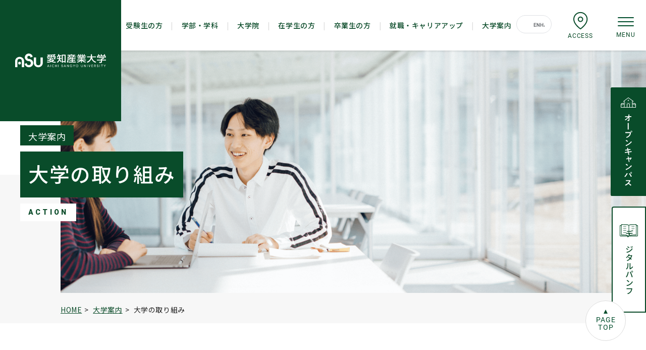

--- FILE ---
content_type: text/html; charset=UTF-8
request_url: https://www.asu.ac.jp/univ/action
body_size: 23053
content:
<!DOCTYPE html>
<html>
  <head>
    <meta charset="UTF-8">
    <title>
          大学の取り組み | 大学案内 | 愛知産業大学
    </title>
    <meta
    name="viewport" content="width=device-width,initial-scale=1">

        <script>
      (function (d) {
        var config = {
            kitId: 'zib0nok',
            scriptTimeout: 3000,
            async: true
          },
          h = d.documentElement,
          t = setTimeout(function () {
            h.className = h.className.replace(/\bwf-loading\b/g, "") + " wf-inactive";
          }, config.scriptTimeout),
          tk = d.createElement("script"),
          f = false,
          s = d.getElementsByTagName("script")[0],
          a;
        h.className += " wf-loading";
        tk.src = 'https://use.typekit.net/' + config.kitId + '.js';
        tk.async = true;
        tk.onload = tk.onreadystatechange = function () {
          a = this.readyState;
          if (f || a && a != "complete" && a != "loaded")
            return;

          f = true;
          clearTimeout(t);
          try {
            Typekit.load(config)
          } catch (e) {}
        };
        s.parentNode.insertBefore(tk, s)
      })(document);
    </script>

        <script>
      (function (w, d, s, l, i) {
        w[l] = w[l] || [];
        w[l].push({'gtm.start': new Date().getTime(), event: 'gtm.js'});
        var f = d.getElementsByTagName(s)[0],
          j = d.createElement(s),
          dl = l != 'dataLayer' ? '&l=' + l : '';
        j.async = true;
        j.src = 'https://www.googletagmanager.com/gtm.js?id=' + i + dl;
        f.parentNode.insertBefore(j, f);
      })(window, document, 'script', 'dataLayer', 'GTM-W399Z7N');
    </script>
    

    <meta name="google-site-verification" content="google70b3f562e78dc7cd"/>
    <meta property="og:title" content="    大学の取り組み | 大学案内 | 愛知産業大学
">
    <meta name="description" content="    愛知産業大学の地域連携・経営研究所・造形学研究所・大学広報誌「学報」など大学の取り組みを確認いただけます。
">
    <meta property="og:description" content="    愛知産業大学の地域連携・経営研究所・造形学研究所・大学広報誌「学報」など大学の取り組みを確認いただけます。
">
    <meta property="og:url" content="https://www.asu.ac.jp/univ/action">
    <meta property="og:site_name" content="SiteName">
    <meta property="og:locale" content="ja_JP">
    <meta property="og:type" content="website">
    <meta name="twitter:card" content="summary_large_image"/>
    <meta name="twitter:title" content="    大学の取り組み | 大学案内 | 愛知産業大学
">
          <meta property="og:image" content="https://www.asu.ac.jp/ogp.jpg?ver=1.1.0">
      <meta property="og:image:alt" content="OG-Image-Alt">
      <meta property="og:image:width" content="1200">
      <meta property="og:image:height" content="630">
              <link rel="stylesheet" href="/build/877.79d0f992.css"><link rel="stylesheet" href="/build/app.f35479b2.css">
              <script src="/build/runtime.21bdc2dc.js" defer></script><script src="/build/812.34a99404.js" defer></script><script src="/build/app.f42cf4d8.js" defer></script>
          </head>
  <body>
    <!-- Google Tag Manager (noscript) -->
    <noscript>
      <iframe src="https://www.googletagmanager.com/ns.html?id=GTM-W399Z7N" height="0" width="0" style="display:none;visibility:hidden"></iframe>
    </noscript>
    <!-- End Google Tag Manager (noscript) -->

            
      <main
      id="univ-action">               <header id="header" class="header js-sticky-header">
    <a class="header__logo js-logo" href="/">
        
<svg
    xmlns="http://www.w3.org/2000/svg"
    width="270"
    height="48"
    viewBox="0 0 270 48"
    class="c-univ-logo c-univ-logo--white"
>
    <rect width="270" height="48" />
    <g transform="translate(94.734 4.9)">
        <path
            d="M245.152,275.315c.484.031.961.057,1.666.057a31.169,31.169,0,0,0,7.938-1,17.3,17.3,0,0,1-3.687-2.464,19.566,19.566,0,0,1-4.362,1.6l-1.332-2.325c3.861-.758,5.984-1.654,8.584-3.871a1.729,1.729,0,0,1-1.1-1.788v-2.952H255.4v2.168c0,.539.256.539.457.539h4.508a.654.654,0,0,0,.649-.539c.055-.165.225-1.023.284-1.218l2.516.355c-.5,2.921-.959,3.544-2.516,3.544h-4.05a19.33,19.33,0,0,1-1.391,1.38h10.51v2.243a18.754,18.754,0,0,1-4.784,3.386,48.32,48.32,0,0,0,9.971,1.083l-1.1,2.73a40.864,40.864,0,0,1-12.241-2.377A43.9,43.9,0,0,1,246,278.081Zm4.364-16.587c-.259-.866-.371-1.216-.6-2.028-.483,0-1.841.029-2.239.029l-.62-2.382c6.346,0,17.035-.139,22.805-1.657l1.564,2.438a16.209,16.209,0,0,1-2.159.435,23.789,23.789,0,0,1-1.9,3.165h4.564v5.145H268.36a20.2,20.2,0,0,1,2.378,3.056l-2.5,1.544a36.165,36.165,0,0,0-4.081-5.06l2.209-1.436a15.137,15.137,0,0,1,1.758,1.649v-2.652h-9.915a13.2,13.2,0,0,1,1.983,1.845l-1.925,1.7A30.32,30.32,0,0,0,255.782,262l1.242-1.031h-8.643v2.9h-2.868v-5.145Zm2.832,4.576a15.014,15.014,0,0,1-4.37,5.27l-2.2-1.646a12.73,12.73,0,0,0,4.215-4.492Zm4.615-4.576c-.138-.648-.334-1.568-.481-2.193-1.56.055-3.115.083-4.7.106.4,1.274.431,1.381.627,2.086Zm-3.794,12.312a17.056,17.056,0,0,0,4.7,2.328,12.538,12.538,0,0,0,4.226-2.328Zm10.061-12.312c.447-.648,1.132-1.835,1.677-2.789-.886.083-4.538.379-5.731.435.086.378.451,2.032.509,2.354Z"
            transform="translate(-245.152 -252.69)"
        />
        <path
            d="M278.339,276.267a38.011,38.011,0,0,1-3.8-5.227,14.827,14.827,0,0,1-5.839,7.12l-2.071-2.407a12.755,12.755,0,0,0,6.269-9.119h-6.065v-2.684h6.322v-5.137H271.68a35.838,35.838,0,0,1-2.468,3.811l-2.545-1.565a18.545,18.545,0,0,0,4.3-8.37l2.98.488c-.255.815-.479,1.463-1.016,2.924h7.451v2.712h-4.392v5.137h4.762v2.684h-4.988c-.029.215-.029.266-.116.728a24.463,24.463,0,0,0,5.014,6.956Zm14.224-21.953v23.549h-2.975v-1.6h-5.273v1.972h-2.776V254.314Zm-8.249,2.658v16.639h5.273V256.972Z"
            transform="translate(-237.341 -252.69)"
        />
        <path
            d="M290.37,254.622h10v-1.81h3.119v1.81h10.177v2.466h-4.054a23.3,23.3,0,0,1-.791,2.6h6.434v2.459H293.434v4.9c0,.865,0,7.711-2.778,11.094l-2.27-2.19a16.99,16.99,0,0,0,2.212-8.635v-7.629h4.564a12.728,12.728,0,0,0-.537-2.6H290.37Zm7.426,12.7a13.2,13.2,0,0,1-1.841,2.163l-2.3-1.973a14.215,14.215,0,0,0,3.575-4.9l2.8.464a14.478,14.478,0,0,1-.762,1.782h3.852V262.8h2.859v2.056h8.16v2.464h-8.16v2.437h7.034v2.407h-7.034v2.711h9.273v2.539H293.434v-2.539h9.689v-2.711h-7v-2.407h7v-2.437Zm-.428-10.23c.176.543.48,1.947.622,2.6h7.992c.258-.895.426-1.681.6-2.6Z"
            transform="translate(-229.431 -252.645)"
        />
        <path
            d="M310.544,275.39a32.887,32.887,0,0,0,9.578-4.193h-9.611v-2.249h11.737v-1.623H312.5v-2.088h9.751v-1.617h-10.34V261.4H318a15.68,15.68,0,0,0-.768-2.108h-6.72v-2.326h4.454c-.2-.408-1.1-2.246-1.642-3.354l2.947-.786a20.916,20.916,0,0,1,1.7,4.14H319.7v-3.98h2.778v3.98h2.467v-3.98h2.779v3.98h1.835a28.417,28.417,0,0,0,1.559-4.17l2.945.815a21.245,21.245,0,0,1-1.552,3.354h4.361v2.326h-6.852c-.09.3-.593,1.786-.713,2.108h6.431v2.225H325.11v1.617h9.978v2.088H325.11v1.623h11.759V271.2h-9.577a25.173,25.173,0,0,0,9.723,4.162l-1.643,2.467a26.489,26.489,0,0,1-10.261-5.354v5.678h-2.862V272.5a28.611,28.611,0,0,1-10.226,5.3Zm9.693-16.1c.142.326.675,1.815.795,2.108H326.3a10.579,10.579,0,0,0,.63-2.108Z"
            transform="translate(-221.385 -252.653)"
        />
        <path
            d="M331.894,275.244a18.062,18.062,0,0,0,11.791-13.1H332.463v-2.868h11.505v-6.466h3.146v6.466h11.757v2.868h-11.22c1.162,5.766,4.533,11.176,11.9,13.1l-2.006,2.979c-8.59-3.651-10.856-8.875-11.819-12.093-1.955,4.923-6.121,9.955-11.849,11.93Z"
            transform="translate(-213.61 -252.645)"
        />
        <path
            d="M376.166,261.829v2.249a31.261,31.261,0,0,1-7.235,4.332v.213h11.9v2.654h-11.9v4.844a2.364,2.364,0,0,1-2.317,2.253h-5.56l-.539-2.873h4.566c.792,0,.792-.379.792-.866v-3.357H354v-2.654h11.869v-2.1h1.244a13.324,13.324,0,0,0,4.2-2.145H358.706v-2.546Zm-17.716-4.6a24.208,24.208,0,0,0-1.7-3.33l2.748-.975a15.847,15.847,0,0,1,2.127,4.062l-.648.243h5.663a21.023,21.023,0,0,0-1.927-3.49l2.8-1.027a21.452,21.452,0,0,1,2.156,4.218l-.931.3h4.587a29.77,29.77,0,0,0,1.87-4.434l3.259.919a26.276,26.276,0,0,1-1.867,3.515h3.592v6.195h-2.855V259.8H357.63v3.623h-2.866v-6.195Z"
            transform="translate(-205.57 -252.681)"
        />
    </g>
    <path
        d="M249.218,275.75h-.863l-2.823,7.006h.955l.719-1.79h3.157l.723,1.79h.957l-2.8-6.945Zm-1.69,4.406,1.255-3.117,1.26,3.117Zm7.557,2.6h.89V275.75h-.89Zm9.9-1.554a2.82,2.82,0,0,1-2,.8,2.742,2.742,0,0,1,0-5.482,2.813,2.813,0,0,1,1.987.792l.071.07.625-.6-.065-.07a3.712,3.712,0,0,0-2.617-1.046,3.593,3.593,0,0,0,0,7.186,3.71,3.71,0,0,0,2.625-1.05l.068-.07-.623-.608Zm8.451-2.328h-3.7V275.75h-.893v7.006h.893v-3.068h3.7v3.068h.893V275.75h-.893Zm4.82,3.882h.893V275.75h-.893Zm12.18-3.939-.971-.207c-.948-.2-1.057-.659-1.057-.988,0-.681.754-1.1,1.45-1.1.854,0,1.445.49,1.445,1.2v.1h.889v-.1a2.11,2.11,0,0,0-2.335-2.048,2.194,2.194,0,0,0-2.343,1.95c0,.968.578,1.558,1.763,1.814l.961.206c.657.143,1.407.492,1.271,1.325a1.527,1.527,0,0,1-1.645,1.039,1.426,1.426,0,0,1-1.526-1.3v-.1h-.885v.1a2.3,2.3,0,0,0,2.411,2.155,2.39,2.39,0,0,0,2.525-1.737C292.572,279.951,291.885,279.131,290.435,278.817Zm8.007-3.067h-.869l-2.824,7.006h.957l.716-1.79h3.157l.73,1.79h.953l-2.794-6.945Zm-1.688,4.406,1.253-3.117,1.263,3.117Zm11.884,1L305.2,275.75h-.9v7.006h.885v-5.448l3.473,5.448h.866V275.75h-.892Zm8.392-1.126H319.1a2.15,2.15,0,0,1-2.431,1.975,2.741,2.741,0,1,1,0-5.482,2.8,2.8,0,0,1,1.724.577l.07.055.633-.606-.083-.071a3.758,3.758,0,0,0-2.343-.807,3.595,3.595,0,1,0,0,7.186c2.2,0,3.41-1.259,3.41-3.541v-.1H317.03Zm8.36-1.415-2.164-2.865h-1.07l2.776,3.78v3.226h.914V279.53l2.809-3.78h-1.084Zm8.772-2.944a3.595,3.595,0,1,0,3.7,3.6A3.593,3.593,0,0,0,334.163,275.671Zm0,6.334a2.742,2.742,0,1,1,2.8-2.737A2.732,2.732,0,0,1,334.163,282.005Zm16.264-1.653a1.742,1.742,0,0,1-3.48,0v-4.6h-.886v4.6a2.629,2.629,0,0,0,5.251,0v-4.6h-.885Zm9.079.8-3.434-5.407h-.9v7.006h.888v-5.448l3.466,5.448h.87V275.75h-.892Zm4.823,1.6h.888V275.75h-.888Zm6.939-1.512-1.687-5.423-.022-.071h-.924l2.206,7.006h.87l2.194-7.006h-.923Zm6.747-1.5h2.963v-.855h-2.963V276.6H381.4v-.851h-4.274v7.006h4.387V281.9h-3.5Zm11.794-1.814a1.988,1.988,0,0,0-2.079-2.182h-2.755v7.006h.9V280.1h1.047l1.969,2.656h1.083L388,280.089A1.942,1.942,0,0,0,389.81,277.932Zm-3.935,1.316V276.6h1.856a1.328,1.328,0,0,1-.056,2.647Zm10.208-.431-.972-.207c-.949-.2-1.058-.659-1.058-.988,0-.681.751-1.1,1.445-1.1.852,0,1.447.49,1.447,1.2v.1h.893v-.1a2.114,2.114,0,0,0-2.34-2.048,2.192,2.192,0,0,0-2.339,1.95c0,.968.575,1.558,1.758,1.814l.964.206c.655.143,1.41.492,1.272,1.325a1.528,1.528,0,0,1-1.646,1.039,1.42,1.42,0,0,1-1.516-1.3v-.1H393.1v.1a2.294,2.294,0,0,0,2.411,2.155,2.393,2.393,0,0,0,2.53-1.737C398.216,279.951,397.527,279.131,396.083,278.817Zm5.405,3.939h.892V275.75h-.892Zm4.083-6.155h2.292v6.155h.889V276.6h2.288v-.851h-5.469Zm13.092-.851-2.186,2.865-2.163-2.865H413.25l2.774,3.78v3.226h.915V279.53l2.8-3.78Z"
        transform="translate(-150.279 -239.603)"
    />
    <g transform="translate(0 3)">
        <path
            d="M208.2,267.354c-.121,0-.221.005-.326.007h0a4.552,4.552,0,1,1,4.917-4.547,3.42,3.42,0,0,1-.025.353l6.869-2.583A11.666,11.666,0,0,0,208.01,251.3c-6.521,0-11.81,5.029-11.81,11.235,0,6.165,5.228,11.163,11.678,11.229h0c.105,0,.2.008.326.008a5.91,5.91,0,1,1-6.169,5.937v-.033c-1.931.7-4.953,1.772-6.594,2.356A12.847,12.847,0,0,0,208.2,292.064c7.169,0,12.976-5.534,12.976-12.358S215.386,267.437,208.2,267.354Z"
            transform="translate(-167.376 -251.297)"
        />
        <path
            d="M188.142,258.664c-7.336,0-13.282,5.679-13.282,12.686v17.8h6.746V270.874a6.547,6.547,0,0,1,13.081,0v18.278h6.749v-17.8C201.436,264.343,195.484,258.664,188.142,258.664Z"
            transform="translate(-174.86 -248.787)"
        />
        <path
            d="M228.878,289.049c7.338,0,13.283-5.678,13.283-12.691v-16.3H235.4V276.84a6.544,6.544,0,0,1-13.075,0V260.055h-6.749v16.3C215.581,283.37,221.535,289.049,228.878,289.049Z"
            transform="translate(-160.052 -248.281)"
        />
        <path
            d="M185.738,277.371a4.033,4.033,0,1,0-4.222-4.024A4.117,4.117,0,0,0,185.738,277.371Z"
            transform="translate(-172.44 -244.871)"
        />
    </g>
</svg>
    </a>
    <div class="header__container">
        <div class="header__dummy-logo"></div>
        <ul class="header__link-texts">
            <li class="header__link-text">
                <a href="/exam/">受験生の方</a>
                <dl class="header__link-submenu">
                    <dt>
                        <a href="/exam/">受験生の方TOP</a>
                    </dt>
                    <dd>
                        <ul>
                            <li>
                                <a href="/exam/opencampus">
                                    オープンキャンパス
                                </a>
                            </li>
                            <li>
                                <a href="/exam/schedule">
                                    入学試験・日程・要項
                                </a>
                            </li>
                            <li>
                                <a href="/exam/documents">
                                    出願書類
                                </a>
                            </li>
                            <li>
                                <a
                                    href="/exam/requirements_scholarship"
                                >
                                    学納金・奨学金制度
                                </a>
                            </li>
                            <li>
                                <a
                                    href="https://www.asu.ac.jp/online_application/"
                                    target="_blank"
                                    rel="noopener noreferrer"
                                >
                                    ネット出願
                                </a>
                            </li>
                            <li>
                                <a href="/exam/discount">
                                    併願検定料割引制度
                                </a>
                            </li>
                            <li>
                                <a href="/exam/requirements_venue">
                                    入試会場案内
                                </a>
                            </li>
                            <li>
                                <a href="/exam/exam_questions">
                                    過去の入試問題
                                </a>
                            </li>
                            <li>
                                <a href="/exam/campuslife">
                                    キャンパスライフ
                                </a>
                            </li>
                            <li>
                                <a href="/exam/club">
                                    クラブ・サークル活動
                                </a>
                            </li>
                        </ul>

                        <ul>
                            <li>
                                <a
                                    href="/exam/graduate_school_admissions"
                                >
                                    大学院 造形学研究科 募集要項
                                </a>
                                <div class="indent">
                                    <a
                                        href="/exam/graduate_school_admissions#field-slide-05"
                                    >
                                        大学院 受験資格審査
                                    </a>
                                </div>
                            </li>
                            <li>
                                <a
                                    href="/exam/international_student"
                                >
                                    留学生入試情報
                                </a>
                            </li>
                            <li>
                                <a
                                    href="https://minimini.jp/school/aichisangyo-ac/top/"
                                    target="_blank"
                                    rel="noopener noreferrer"
                                    data-size="xs"
                                >
                                    ひとり暮らし＆アパートマンション情報
                                </a>
                            </li>
                            <li>
                                <a href="/byod">
                                    BYODの実施について
                                </a>
                            </li>
                        </ul>
                    </dd>
                </dl>
            </li>|
            <li class="header__link-text">
                <a href="/department/">学部・学科</a>
                <dl class="header__link-submenu">
                    <dt>
                        <a href="/department/">
                            学部・学科TOP
                        </a>
                    </dt>
                    <dd>
                        <ul>
                            <li>
                                <a href="/department/architecture">
                                    建築学科
                                </a>
                                <div class="indent">
                                    <a
                                        href="/teacher/?department=2"
                                    >
                                        教員紹介
                                    </a>
                                </div>
                                <div class="indent">
                                    <a
                                        href="/career/#architecture"
                                    >
                                        卒業後の就職・進学先
                                    </a>
                                </div>
                            </li>
                            <li>
                                <a href="/department/smartdesign">
                                    スマートデザイン学科
                                </a>
                                <div class="indent">
                                    <a
                                        href="/teacher/?department=1"
                                    >
                                        教員紹介
                                    </a>
                                </div>
                                <div class="indent">
                                    <a
                                        href="/career/#job-design"
                                    >
                                        卒業後の就職・進学先
                                    </a>
                                </div>
                            </li>
                            <li>
                                <a href="/department/business">
                                    経営学部 総合経営学科
                                </a>
                                <div class="indent">
                                    <a
                                        href="/teacher/?department=3"
                                    >
                                        教員紹介
                                    </a>
                                </div>
                                <div class="indent">
                                    <a
                                        href="/career/#keiei"
                                    >
                                        卒業後の就職・進学先
                                    </a>
                                </div>
                            </li>
                            <li>
                                <a
                                    href="https://www.aisan-tsukyo.jp/"
                                    target="_blank"
                                    rel="noopener noreferrer"
                                    class="u-icon-external"
                                >
                                    通信教育部
                                </a>
                            </li>
                        </ul>
                    </dd>
                </dl>
            </li>|
            <li class="header__link-text">
                <a href="/department/graduate_school">大学院</a>
                <dl class="header__link-submenu">
                    <dt>
                        <a href="/department/graduate_school">大学院TOP</a>
                    </dt>
                    <dd>
                        <ul>
                            <li>
                                <a href="/department/graduate_school">
                                    大学院 造形学研究科
                                </a>
                                <div class="indent">
                                    <a href="/department/graduate_school/major_architecture">
                                        建築学専攻
                                    </a>
                                    <div class="indent">
                                        <a href="/teacher/?special_study=1">
                                            教員紹介
                                        </a>
                                    </div>
                                </div>
                                <div class="indent">
                                    <a href="/department/graduate_school/major_design">
                                        デザイン学専攻
                                    </a>
                                    <div class="indent">
                                        <a href="/teacher/?special_study=2">
                                            教員紹介
                                        </a>
                                    </div>
                                </div>
                            </li>
                        </ul>
                    </dd>
                </dl>
            </li>|
            <li class="header__link-text">
                <a href="/students/">在学生の方</a>
                <dl class="header__link-submenu">
                    <dt>
                        <a href="/students/">在学生の方TOP</a>
                    </dt>
                    <dd>
                        <ul>
                            <li>
                                <a href="/students/support">
                                    学生生活サポート
                                </a>
                            </li>
                            <li>
                                <a href="/students/counselling">
                                    学生相談室のご案内
                                </a>
                            </li>
                            <li>
                                <a href="/students/moral">
                                    ハラスメント防止対策
                                </a>
                            </li>
                            <li>
                                <a
                                    class="u-icon-external"
                                    target="_blank"
                                    rel="noopener noreferrer"
                                    href="https://unipa.asu.ac.jp/uprx/"
                                >
                                    【在学生向け】愛産大UNIPA
                                </a>
                            </li>
                            <li>
                                <a
                                    class="u-icon-external"
                                    target="_blank"
                                    rel="noopener noreferrer"
                                    href="https://unipa.asu.ac.jp/uprx/up/pk/pky001/Pky00101.xhtml?guestlogin=Kmh006"
                                >
                                    【シラバス】愛産大UNIPA
                                </a>
                            </li>
                        </ul>
                    </dd>
                </dl>
            </li>|
            <li class="header__link-text">
                <a href="/alumni">卒業生の方</a>
                <dl class="header__link-submenu">
                    <dt><a href="/alumni">卒業生の方TOP</a></dt>
                    <dd>
                        <ul>
                            <li>
                                <a
                                    href="/alumni#certificate-issuance-after-graduation"
                                >
                                    卒業後の証明書発行
                                </a>
                            </li>
                            <li>
                                <a
                                    class="u-icon-external"
                                    target="_blank"
                                    rel="noopener noreferrer"
                                    href="http://asu1611.sakura.ne.jp/annkeito.html"
                                >
                                    卒業生アンケート
                                </a>
                            </li>
                        </ul>
                    </dd>
                </dl>
            </li>|
            <li class="header__link-text">
                <a href="/career/">就職・キャリアアップ</a>
                <dl
                    class="header__link-submenu header__link-submenu--position-r"
                >
                    <dt>
                        <a href="/career/">
                            就職・キャリアアップTOP
                        </a>
                    </dt>
                    <dd>
                        <ul>
                            <li>
                                <a href="/career/recruit">
                                    企業・採用ご担当の方
                                </a>
                            </li>
                            <li>
                                <a href="/career/carrierlab">
                                    キャリアラボ
                                </a>
                            </li>
                            <li>
                                <a
                                    href="/career/#architecture"
                                >
                                    建築学科 卒業後の就職・進学先
                                </a>
                            </li>
                            <li>
                                <a
                                    href="/career/#job-design"
                                >
                                    スマートデザイン学科 卒業後の就職・進学先
                                </a>
                            </li>
                            <li>
                                <a href="/career/#keiei">
                                    総合経営学科 卒業後の就職・進学先
                                </a>
                            </li>
                        </ul>
                    </dd>
                </dl>
            </li>|
            <li class="header__link-text">
                <a href="/univ/">大学案内</a>
                <dl
                    class="header__link-submenu header__link-submenu--position-r"
                >
                    <dt><a href="/univ/">大学案内</a></dt>
                    <dd>
                        <ul>
                            <li>
                                <a href="/univ/mission">
                                    理念・使命・沿革・大学組織
                                </a>
                            </li>
                            <li>
                                <a href="/univ/educational_policy">
                                    教育方針
                                </a>
                            </li>
                            <li>
                                <a href="/univ/action">
                                    大学の取り組み
                                </a>
                                <div class="indent">
                                    <a href="/univ/action/area">
                                        地域連携
                                    </a>
                                </div>
                                <div class="indent">
                                    <a
                                        href="/univ/action/institute"
                                    >
                                        経営研究所・造形学研究所
                                    </a>
                                </div>
                                <div class="indent">
                                    <a
                                        href="/univ/action/newsletter"
                                    >
                                        大学広報誌「学報」
                                    </a>
                                </div>
                            </li>
                            <li>
                                <a href="/univ/information">
                                    情報公開
                                </a>
                            </li>
                            <li>
                                <a href="/univ/jihee_application">
                                    大学機関別認証評価結果
                                </a>
                            </li>
                            <li>
                                <a href="/univ/library">図書館</a>
                            </li>
                            <li>
                                <a href="/access">
                                    アクセス・キャンパスマップ
                                </a>
                            </li>
                        </ul>
                    </dd>
                </dl>
            </li>
        </ul>

        <div class="header__buttons">
            <div class="header__buttons-serchbox">
                <div class="gcse-searchbox-only"></div>
            </div>
                
<div class="c-access-icon-link ">
  <a href="/access">
  <svg class="c-access-icon-link__icon" xmlns="http://www.w3.org/2000/svg" xmlns:xlink="http://www.w3.org/1999/xlink" width="40" height="40" viewBox="0 0 40 40">
  <defs>
    <clipPath id="clip-path">
      <rect id="長方形_2704" data-name="長方形 2704" width="40" height="40" transform="translate(30 20)" fill="none"/>
    </clipPath>
  </defs>
  <g id="マスクグループ_34" data-name="マスクグループ 34" transform="translate(-30 -20)" clip-path="url(#clip-path)">
    <g id="Icon_feather-map-pin" data-name="Icon feather-map-pin" transform="translate(32.5 22.5)">
      <path id="パス_6010" data-name="パス 6010" d="M30.8,14.651c0,10.229-13.151,19-13.151,19S4.5,24.88,4.5,14.651a13.151,13.151,0,1,1,26.3,0Z" transform="translate(0 0)" fill="none" stroke="#094c2a" stroke-linecap="round" stroke-linejoin="round" stroke-width="2"/>
      <path id="パス_6011" data-name="パス 6011" d="M22.267,14.884A4.384,4.384,0,1,1,17.884,10.5a4.384,4.384,0,0,1,4.384,4.384Z" transform="translate(-0.233 -0.233)" fill="none" stroke="#094c2a" stroke-linecap="round" stroke-linejoin="round" stroke-width="2"/>
    </g>
  </g>
</svg>
    <span class="c-access-icon-link__text">ACCESS</span>
  </a>
    <ul class="c-access-icon-link__lists">
      <li><a href="/school_bus">スクールバス運行カレンダー</a></li>
      <li><a href="/access">アクセス・キャンパスマップ</a></li>
      <li><a target="_blank" rel="noopener noreferrer" href="https://maps.app.goo.gl/E1ex85KgHMfboNfX7">Google Map</a></li>
    </ul>
</div>
                
<button class="c-menu-icon-button js-toggle-navigation-button ">
    <svg
        xmlns="http://www.w3.org/2000/svg"
        width="32"
        height="18"
        viewBox="0 0 32 18"
        class="c-menu-icon-button__icon"
    >
        <g transform="translate(-416 -33)">
            <rect
                width="32"
                height="2"
                rx="1"
                transform="translate(416 41)"
                fill="#004d2b"
            />
            <rect
                width="32"
                height="2"
                rx="1"
                transform="translate(416 33)"
                fill="#004d2b"
            />
            <rect
                width="32"
                height="2"
                rx="1"
                transform="translate(416 49)"
                fill="#004d2b"
            />
        </g>
    </svg>
    <span class="c-menu-icon-button__text">MENU</span>
</button>
        </div>
    </div>
    <nav id="navigation" class="navigation js-navigation">
        
<button class="c-close-icon-button js-toggle-navigation-button ">
    <svg
        xmlns="http://www.w3.org/2000/svg"
        width="16.001"
        height="15.999"
        viewBox="0 0 16.001 15.999"
        class="c-close-icon-button__icon"
    >
        <path
            d="M.215,15.777a.892.892,0,0,1,.066-1.23L6.842,7.832.725,1.557a.919.919,0,0,1,0-1.279.865.865,0,0,1,1.252,0L8.094,6.551,14.209.289a.836.836,0,0,1,1.2-.064.883.883,0,0,1-.068,1.229L9.225,7.713,15.738,14.4a.916.916,0,0,1,0,1.283.867.867,0,0,1-1.248,0L7.973,9,1.414,15.707A.93.93,0,0,1,.756,16,.751.751,0,0,1,.215,15.777Z"
            transform="translate(0.001 -0.001)"
            fill="#fff"
        />
    </svg>
    <span class="c-close-icon-button__text">閉じる</span>
</button>
    <div class="navigation__wrapper navigation__wrapper--sp">
        
<svg
    xmlns="http://www.w3.org/2000/svg"
    width="270"
    height="48"
    viewBox="0 0 270 48"
    class="c-univ-logo c-univ-logo--white navigation__logo"
>
    <rect width="270" height="48" />
    <g transform="translate(94.734 4.9)">
        <path
            d="M245.152,275.315c.484.031.961.057,1.666.057a31.169,31.169,0,0,0,7.938-1,17.3,17.3,0,0,1-3.687-2.464,19.566,19.566,0,0,1-4.362,1.6l-1.332-2.325c3.861-.758,5.984-1.654,8.584-3.871a1.729,1.729,0,0,1-1.1-1.788v-2.952H255.4v2.168c0,.539.256.539.457.539h4.508a.654.654,0,0,0,.649-.539c.055-.165.225-1.023.284-1.218l2.516.355c-.5,2.921-.959,3.544-2.516,3.544h-4.05a19.33,19.33,0,0,1-1.391,1.38h10.51v2.243a18.754,18.754,0,0,1-4.784,3.386,48.32,48.32,0,0,0,9.971,1.083l-1.1,2.73a40.864,40.864,0,0,1-12.241-2.377A43.9,43.9,0,0,1,246,278.081Zm4.364-16.587c-.259-.866-.371-1.216-.6-2.028-.483,0-1.841.029-2.239.029l-.62-2.382c6.346,0,17.035-.139,22.805-1.657l1.564,2.438a16.209,16.209,0,0,1-2.159.435,23.789,23.789,0,0,1-1.9,3.165h4.564v5.145H268.36a20.2,20.2,0,0,1,2.378,3.056l-2.5,1.544a36.165,36.165,0,0,0-4.081-5.06l2.209-1.436a15.137,15.137,0,0,1,1.758,1.649v-2.652h-9.915a13.2,13.2,0,0,1,1.983,1.845l-1.925,1.7A30.32,30.32,0,0,0,255.782,262l1.242-1.031h-8.643v2.9h-2.868v-5.145Zm2.832,4.576a15.014,15.014,0,0,1-4.37,5.27l-2.2-1.646a12.73,12.73,0,0,0,4.215-4.492Zm4.615-4.576c-.138-.648-.334-1.568-.481-2.193-1.56.055-3.115.083-4.7.106.4,1.274.431,1.381.627,2.086Zm-3.794,12.312a17.056,17.056,0,0,0,4.7,2.328,12.538,12.538,0,0,0,4.226-2.328Zm10.061-12.312c.447-.648,1.132-1.835,1.677-2.789-.886.083-4.538.379-5.731.435.086.378.451,2.032.509,2.354Z"
            transform="translate(-245.152 -252.69)"
        />
        <path
            d="M278.339,276.267a38.011,38.011,0,0,1-3.8-5.227,14.827,14.827,0,0,1-5.839,7.12l-2.071-2.407a12.755,12.755,0,0,0,6.269-9.119h-6.065v-2.684h6.322v-5.137H271.68a35.838,35.838,0,0,1-2.468,3.811l-2.545-1.565a18.545,18.545,0,0,0,4.3-8.37l2.98.488c-.255.815-.479,1.463-1.016,2.924h7.451v2.712h-4.392v5.137h4.762v2.684h-4.988c-.029.215-.029.266-.116.728a24.463,24.463,0,0,0,5.014,6.956Zm14.224-21.953v23.549h-2.975v-1.6h-5.273v1.972h-2.776V254.314Zm-8.249,2.658v16.639h5.273V256.972Z"
            transform="translate(-237.341 -252.69)"
        />
        <path
            d="M290.37,254.622h10v-1.81h3.119v1.81h10.177v2.466h-4.054a23.3,23.3,0,0,1-.791,2.6h6.434v2.459H293.434v4.9c0,.865,0,7.711-2.778,11.094l-2.27-2.19a16.99,16.99,0,0,0,2.212-8.635v-7.629h4.564a12.728,12.728,0,0,0-.537-2.6H290.37Zm7.426,12.7a13.2,13.2,0,0,1-1.841,2.163l-2.3-1.973a14.215,14.215,0,0,0,3.575-4.9l2.8.464a14.478,14.478,0,0,1-.762,1.782h3.852V262.8h2.859v2.056h8.16v2.464h-8.16v2.437h7.034v2.407h-7.034v2.711h9.273v2.539H293.434v-2.539h9.689v-2.711h-7v-2.407h7v-2.437Zm-.428-10.23c.176.543.48,1.947.622,2.6h7.992c.258-.895.426-1.681.6-2.6Z"
            transform="translate(-229.431 -252.645)"
        />
        <path
            d="M310.544,275.39a32.887,32.887,0,0,0,9.578-4.193h-9.611v-2.249h11.737v-1.623H312.5v-2.088h9.751v-1.617h-10.34V261.4H318a15.68,15.68,0,0,0-.768-2.108h-6.72v-2.326h4.454c-.2-.408-1.1-2.246-1.642-3.354l2.947-.786a20.916,20.916,0,0,1,1.7,4.14H319.7v-3.98h2.778v3.98h2.467v-3.98h2.779v3.98h1.835a28.417,28.417,0,0,0,1.559-4.17l2.945.815a21.245,21.245,0,0,1-1.552,3.354h4.361v2.326h-6.852c-.09.3-.593,1.786-.713,2.108h6.431v2.225H325.11v1.617h9.978v2.088H325.11v1.623h11.759V271.2h-9.577a25.173,25.173,0,0,0,9.723,4.162l-1.643,2.467a26.489,26.489,0,0,1-10.261-5.354v5.678h-2.862V272.5a28.611,28.611,0,0,1-10.226,5.3Zm9.693-16.1c.142.326.675,1.815.795,2.108H326.3a10.579,10.579,0,0,0,.63-2.108Z"
            transform="translate(-221.385 -252.653)"
        />
        <path
            d="M331.894,275.244a18.062,18.062,0,0,0,11.791-13.1H332.463v-2.868h11.505v-6.466h3.146v6.466h11.757v2.868h-11.22c1.162,5.766,4.533,11.176,11.9,13.1l-2.006,2.979c-8.59-3.651-10.856-8.875-11.819-12.093-1.955,4.923-6.121,9.955-11.849,11.93Z"
            transform="translate(-213.61 -252.645)"
        />
        <path
            d="M376.166,261.829v2.249a31.261,31.261,0,0,1-7.235,4.332v.213h11.9v2.654h-11.9v4.844a2.364,2.364,0,0,1-2.317,2.253h-5.56l-.539-2.873h4.566c.792,0,.792-.379.792-.866v-3.357H354v-2.654h11.869v-2.1h1.244a13.324,13.324,0,0,0,4.2-2.145H358.706v-2.546Zm-17.716-4.6a24.208,24.208,0,0,0-1.7-3.33l2.748-.975a15.847,15.847,0,0,1,2.127,4.062l-.648.243h5.663a21.023,21.023,0,0,0-1.927-3.49l2.8-1.027a21.452,21.452,0,0,1,2.156,4.218l-.931.3h4.587a29.77,29.77,0,0,0,1.87-4.434l3.259.919a26.276,26.276,0,0,1-1.867,3.515h3.592v6.195h-2.855V259.8H357.63v3.623h-2.866v-6.195Z"
            transform="translate(-205.57 -252.681)"
        />
    </g>
    <path
        d="M249.218,275.75h-.863l-2.823,7.006h.955l.719-1.79h3.157l.723,1.79h.957l-2.8-6.945Zm-1.69,4.406,1.255-3.117,1.26,3.117Zm7.557,2.6h.89V275.75h-.89Zm9.9-1.554a2.82,2.82,0,0,1-2,.8,2.742,2.742,0,0,1,0-5.482,2.813,2.813,0,0,1,1.987.792l.071.07.625-.6-.065-.07a3.712,3.712,0,0,0-2.617-1.046,3.593,3.593,0,0,0,0,7.186,3.71,3.71,0,0,0,2.625-1.05l.068-.07-.623-.608Zm8.451-2.328h-3.7V275.75h-.893v7.006h.893v-3.068h3.7v3.068h.893V275.75h-.893Zm4.82,3.882h.893V275.75h-.893Zm12.18-3.939-.971-.207c-.948-.2-1.057-.659-1.057-.988,0-.681.754-1.1,1.45-1.1.854,0,1.445.49,1.445,1.2v.1h.889v-.1a2.11,2.11,0,0,0-2.335-2.048,2.194,2.194,0,0,0-2.343,1.95c0,.968.578,1.558,1.763,1.814l.961.206c.657.143,1.407.492,1.271,1.325a1.527,1.527,0,0,1-1.645,1.039,1.426,1.426,0,0,1-1.526-1.3v-.1h-.885v.1a2.3,2.3,0,0,0,2.411,2.155,2.39,2.39,0,0,0,2.525-1.737C292.572,279.951,291.885,279.131,290.435,278.817Zm8.007-3.067h-.869l-2.824,7.006h.957l.716-1.79h3.157l.73,1.79h.953l-2.794-6.945Zm-1.688,4.406,1.253-3.117,1.263,3.117Zm11.884,1L305.2,275.75h-.9v7.006h.885v-5.448l3.473,5.448h.866V275.75h-.892Zm8.392-1.126H319.1a2.15,2.15,0,0,1-2.431,1.975,2.741,2.741,0,1,1,0-5.482,2.8,2.8,0,0,1,1.724.577l.07.055.633-.606-.083-.071a3.758,3.758,0,0,0-2.343-.807,3.595,3.595,0,1,0,0,7.186c2.2,0,3.41-1.259,3.41-3.541v-.1H317.03Zm8.36-1.415-2.164-2.865h-1.07l2.776,3.78v3.226h.914V279.53l2.809-3.78h-1.084Zm8.772-2.944a3.595,3.595,0,1,0,3.7,3.6A3.593,3.593,0,0,0,334.163,275.671Zm0,6.334a2.742,2.742,0,1,1,2.8-2.737A2.732,2.732,0,0,1,334.163,282.005Zm16.264-1.653a1.742,1.742,0,0,1-3.48,0v-4.6h-.886v4.6a2.629,2.629,0,0,0,5.251,0v-4.6h-.885Zm9.079.8-3.434-5.407h-.9v7.006h.888v-5.448l3.466,5.448h.87V275.75h-.892Zm4.823,1.6h.888V275.75h-.888Zm6.939-1.512-1.687-5.423-.022-.071h-.924l2.206,7.006h.87l2.194-7.006h-.923Zm6.747-1.5h2.963v-.855h-2.963V276.6H381.4v-.851h-4.274v7.006h4.387V281.9h-3.5Zm11.794-1.814a1.988,1.988,0,0,0-2.079-2.182h-2.755v7.006h.9V280.1h1.047l1.969,2.656h1.083L388,280.089A1.942,1.942,0,0,0,389.81,277.932Zm-3.935,1.316V276.6h1.856a1.328,1.328,0,0,1-.056,2.647Zm10.208-.431-.972-.207c-.949-.2-1.058-.659-1.058-.988,0-.681.751-1.1,1.445-1.1.852,0,1.447.49,1.447,1.2v.1h.893v-.1a2.114,2.114,0,0,0-2.34-2.048,2.192,2.192,0,0,0-2.339,1.95c0,.968.575,1.558,1.758,1.814l.964.206c.655.143,1.41.492,1.272,1.325a1.528,1.528,0,0,1-1.646,1.039,1.42,1.42,0,0,1-1.516-1.3v-.1H393.1v.1a2.294,2.294,0,0,0,2.411,2.155,2.393,2.393,0,0,0,2.53-1.737C398.216,279.951,397.527,279.131,396.083,278.817Zm5.405,3.939h.892V275.75h-.892Zm4.083-6.155h2.292v6.155h.889V276.6h2.288v-.851h-5.469Zm13.092-.851-2.186,2.865-2.163-2.865H413.25l2.774,3.78v3.226h.915V279.53l2.8-3.78Z"
        transform="translate(-150.279 -239.603)"
    />
    <g transform="translate(0 3)">
        <path
            d="M208.2,267.354c-.121,0-.221.005-.326.007h0a4.552,4.552,0,1,1,4.917-4.547,3.42,3.42,0,0,1-.025.353l6.869-2.583A11.666,11.666,0,0,0,208.01,251.3c-6.521,0-11.81,5.029-11.81,11.235,0,6.165,5.228,11.163,11.678,11.229h0c.105,0,.2.008.326.008a5.91,5.91,0,1,1-6.169,5.937v-.033c-1.931.7-4.953,1.772-6.594,2.356A12.847,12.847,0,0,0,208.2,292.064c7.169,0,12.976-5.534,12.976-12.358S215.386,267.437,208.2,267.354Z"
            transform="translate(-167.376 -251.297)"
        />
        <path
            d="M188.142,258.664c-7.336,0-13.282,5.679-13.282,12.686v17.8h6.746V270.874a6.547,6.547,0,0,1,13.081,0v18.278h6.749v-17.8C201.436,264.343,195.484,258.664,188.142,258.664Z"
            transform="translate(-174.86 -248.787)"
        />
        <path
            d="M228.878,289.049c7.338,0,13.283-5.678,13.283-12.691v-16.3H235.4V276.84a6.544,6.544,0,0,1-13.075,0V260.055h-6.749v16.3C215.581,283.37,221.535,289.049,228.878,289.049Z"
            transform="translate(-160.052 -248.281)"
        />
        <path
            d="M185.738,277.371a4.033,4.033,0,1,0-4.222-4.024A4.117,4.117,0,0,0,185.738,277.371Z"
            transform="translate(-172.44 -244.871)"
        />
    </g>
</svg>
        <div class="gcse-searchbox-only"></div>
<ul class="navigation__top-link-list">
    <li class="navigation__top-link">
        <a href="/">TOP</a>
    </li>
    <li class="navigation__top-link">
        <a href="/exam/">受験生の方</a>
    </li>
    <li class="navigation__top-link">
        <a href="/department/">学部・学科</a>
    </li>
    <li class="navigation__top-link">
        <a href="/department/graduate_school">大学院</a>
    </li>
    <li class="navigation__top-link">
        <a href="/students/">在学生の方</a>
    </li>
    <li class="navigation__top-link">
        <a href="/alumni">卒業生の方</a>
    </li>
    <li class="navigation__top-link">
        <a href="/career/">就職・キャリアアップ</a>
    </li>
    <li class="navigation__top-link">
        <a href="/univ/">大学案内</a>
    </li>
    <li class="navigation__top-link">
        <a href="/news/">お知らせ</a>
    </li>
    <li class="navigation__top-link">
        <a href="/topic/">今話題の愛産大ニュース</a>
    </li>
    <li class="navigation__top-link">
        <a href="/school_bus">スクールバス運行カレンダー</a>
    </li>
    <li class="navigation__top-link">
        <a href="/access">アクセス・キャンパスマップ</a>
    </li>
    <li class="navigation__top-link">
        <a target="_blank" rel="noopener noreferrer" href="https://maps.app.goo.gl/E1ex85KgHMfboNfX7">Google Map</a>
    </li>
    <li class="navigation__top-link">
        <a href="/teacher/">教員紹介</a>
    </li>
    <li class="navigation__top-link">
        <a href="/contact/">お問い合わせ</a>
    </li>
</ul>
        <div class="navigation-list--sp">
    <details class="navigation-list--sp__top-level-container">
        <summary>大学案内</summary>
        <ul class="navigation-list--sp__top-level-item-container">
            <li class="navigation-list--sp__top-level-item">
                <a href="/univ/">大学案内</a>
            </li>
            <li class="navigation-list--sp__top-level-item">
                <a href="/univ/mission">
                    理念・使命・沿革・大学組織
                </a>
            </li>
            <li class="navigation-list--sp__top-level-item">
                <a href="/univ/educational_policy">教育方針</a>
            </li>
            <li
                class="navigation-list--sp__top-level-item navigation-list--sp__top-level-item--details"
            >
                <details class="navigation-list--sp__second-level-container">
                    <summary>大学の取り組み</summary>
                    <ul
                        class="navigation-list--sp__second-level-item-container"
                    >
                        <li class="navigation-list--sp__second-level-item">
                            <a href="/univ/action">
                                大学の取り組み
                            </a>
                        </li>
                        <li class="navigation-list--sp__second-level-item">
                            <a href="/univ/action/area">
                                地域連携
                            </a>
                        </li>
                        <li class="navigation-list--sp__second-level-item">
                            <a href="/univ/action/institute">
                                経営研究所・造形学研究所
                            </a>
                        </li>
                        <li class="navigation-list--sp__second-level-item">
                            <a href="/univ/action/newsletter">
                                大学広報誌「学報」
                            </a>
                        </li>
                    </ul>
                </details>
            </li>
            <li class="navigation-list--sp__top-level-item">
                <a href="/univ/information">情報公開</a>
            </li>
            <li class="navigation-list--sp__top-level-item">
                <a href="/univ/jihee_application">
                    大学機関別認証評価結果
                </a>
            </li>
            <li class="navigation-list--sp__top-level-item">
                <a href="/univ/library">図書館</a>
            </li>
        </ul>
    </details>
    <details class="navigation-list--sp__top-level-container">
        <summary>学部・学科</summary>
        <ul class="navigation-list--sp__top-level-item-container">
            <li class="navigation-list--sp__top-level-item">
                <a href="/department/">学部・学科・大学院</a>
            </li>
            <li class="navigation-list--sp__top-level-item">
                <a href="/department/architecture">建築学科</a>
            </li>
            <li class="navigation-list--sp__top-level-item">
                <a href="/department/smartdesign">
                    スマートデザイン学科
                </a>
            </li>
            <li class="navigation-list--sp__top-level-item">
                <a href="/department/business">総合経営学科</a>
            </li>
            <li
                class="navigation-list--sp__top-level-item navigation-list--sp__top-level-item--external-link"
            >
                <a
                    href="https://www.aisan-tsukyo.jp/"
                    target="_blank"
                    rel="noopener"
                >
                    通信教育部
                </a>
            </li>
        </ul>
    </details>
    <details class="navigation-list--sp__top-level-container">
        <summary>大学院</summary>
        <ul class="navigation-list--sp__top-level-item-container">
            <li class="navigation-list--sp__top-level-item">
                <a href="/department/">大学院</a>
            </li>
            <li
                class="navigation-list--sp__top-level-item navigation-list--sp__top-level-item--details"
            >
                <details class="navigation-list--sp__second-level-container">
                    <summary>大学院 造形学研究科</summary>
                    <ul
                        class="navigation-list--sp__second-level-item-container"
                    >
                        <li class="navigation-list--sp__second-level-item">
                            <a href="/department/graduate_school">
                                大学院 造形学研究科
                            </a>
                        </li>
                        <li class="navigation-list--sp__second-level-item">
                            <a
                                href="/exam/graduate_school_admissions"
                            >
                                大学院 造形学研究科 募集要項
                            </a>
                        </li>
                        <li class="navigation-list--sp__second-level-item">
                            <a href="/department/graduate_school/major_architecture">
                                建築学専攻
                            </a>
                        </li>
                        <li class="navigation-list--sp__second-level-item">
                            <a href="/department/graduate_school/major_design">
                                デザイン学専攻
                            </a>
                        </li>
                    </ul>
                </details>
            </li>
        </ul>
    </details>
    <details class="navigation-list--sp__top-level-container">
        <summary>受験生の方</summary>
        <ul class="navigation-list--sp__top-level-item-container">
            <li class="navigation-list--sp__top-level-item">
                <a href="/exam/">受験生の方</a>
            </li>
            <li class="navigation-list--sp__top-level-item">
                <a href="/exam/opencampus">オープンキャンパス</a>
            </li>
            <li
                class="navigation-list--sp__top-level-item navigation-list--sp__top-level-item--external-link"
            >
                <a
                    href="https://www.asu.ac.jp/online_application/"
                    target="_blank"
                    rel="noopener"
                >
                    ネット出願
                </a>
            </li>
            <li class="navigation-list--sp__top-level-item">
                <a href="/exam/schedule">入学試験・日程・要項</a>
            </li>
            <li class="navigation-list--sp__top-level-item">
                <a href="/exam/exam_questions">過去の入試問題</a>
            </li>
            <li class="navigation-list--sp__top-level-item">
                <a href="/exam/requirements_scholarship">
                    学納金・奨学金制度
                </a>
            </li>
            <li class="navigation-list--sp__top-level-item">
                <a href="/exam/documents">出願書類</a>
            </li>
            <li class="navigation-list--sp__top-level-item">
                <a href="/exam/requirements_venue">入試会場案内</a>
            </li>
            <li class="navigation-list--sp__top-level-item">
                <a href="/exam/discount">併願検定料割引制度</a>
            </li>
            <li
                class="navigation-list--sp__top-level-item navigation-list--sp__top-level-item--details"
            >
                <details class="navigation-list--sp__second-level-container">
                    <summary>大学院 造形学研究科 募集要項</summary>
                    <ul
                        class="navigation-list--sp__second-level-item-container"
                    >
                        <li class="navigation-list--sp__second-level-item">
                            <a
                                href="/exam/graduate_school_admissions"
                            >
                                大学院 造形学研究科 募集要項
                            </a>
                        </li>
                        <li class="navigation-list--sp__second-level-item">
                            <a
                                href="/exam/graduate_school_admissions#field-slide-05"
                            >
                                大学院 受験資格審査
                            </a>
                        </li>
                    </ul>
                </details>
            </li>
            <li class="navigation-list--sp__top-level-item">
                <a href="/exam/international_student">
                    留学生入試情報
                </a>
            </li>
            <li class="navigation-list--sp__top-level-item">
                <a href="/exam/campuslife">キャンパスライフ</a>
            </li>
            <li class="navigation-list--sp__top-level-item">
                <a href="/exam/club">クラブ・サークル活動</a>
            </li>
        </ul>
    </details>
    <details class="navigation-list--sp__top-level-container">
        <summary>在学生の方</summary>
        <ul class="navigation-list--sp__top-level-item-container">
            <li class="navigation-list--sp__top-level-item">
                <a href="/students/">在学生の方</a>
            </li>
            <li class="navigation-list--sp__top-level-item">
                <a href="/students/support">学生生活サポート</a>
            </li>
            <li class="navigation-list--sp__top-level-item">
                <a href="/students/counselling">
                    学生相談室のご案内
                </a>
            </li>
            <li class="navigation-list--sp__top-level-item">
                <a href="/students/moral">ハラスメント防止対策</a>
            </li>
            <li
                class="navigation-list--sp__top-level-item navigation-list--sp__top-level-item--external-link"
            >
                <a
                    href="https://unipa.asu.ac.jp/uprx/"
                    target="_blank"
                    rel="noopener"
                >
                    【在学生向け】愛産大UNIPA
                </a>
            </li>
            <li
                class="navigation-list--sp__top-level-item navigation-list--sp__top-level-item--external-link"
            >
                <a
                    href="https://unipa.asu.ac.jp/uprx/up/pk/pky001/Pky00101.xhtml?guestlogin=Kmh006"
                    target="_blank"
                    rel="noopener"
                >
                    【シラバス】愛産大UNIPA
                </a>
            </li>
        </ul>
    </details>
    <details class="navigation-list--sp__top-level-container">
        <summary>卒業生の方</summary>
        <ul class="navigation-list--sp__top-level-item-container">
            <li class="navigation-list--sp__top-level-item">
                <a href="/alumni">卒業生の方</a>
            </li>
            <li class="navigation-list--sp__top-level-item">
                <a
                    href="/alumni#certificate-issuance-after-graduation"
                >
                                        卒業後の証明書発行
                </a>
            </li>
            <li class="navigation-list--sp__top-level-item">
                <a
                    href="http://asu1611.sakura.ne.jp/annkeito.html"
                    target="_blank"
                    rel="noopener"
                >
                    卒業生アンケート
                </a>
            </li>
        </ul>
    </details>
    <details class="navigation-list--sp__top-level-container">
        <summary>キャリア・企業の方</summary>
        <ul class="navigation-list--sp__top-level-item-container">
            <li class="navigation-list--sp__top-level-item">
                <a href="/career/">キャリア・企業の方</a>
            </li>
            <li class="navigation-list--sp__top-level-item">
                <a href="/career/recruit">
                    新卒採用の御計画がある企業様へ
                </a>
            </li>
        </ul>
    </details>
</div>
        <div class="navigation__banners">
            <a href="/exam/opencampus" class="c-nav-banner-open-campus">
    <div class="c-nav-banner-open-campus__text">
        <svg
            xmlns="http://www.w3.org/2000/svg"
            width="137.141"
            height="75.43"
            viewBox="0 0 137.141 75.43"
        >
            <g transform="translate(18718.855 23986.717)">
                <path
                    d="M20.329-13.15v-3.12c0-7.694-3.713-10.991-9.246-10.991-5.5,0-9.211,3.3-9.211,10.991v3.12c0,7.694,3.713,10.991,9.211,10.991C16.616-2.16,20.329-5.457,20.329-13.15ZM6.013-16.27c0-5.283,1.785-7.41,5.069-7.41s5.105,2.127,5.105,7.41v3.12c0,5.283-1.821,7.41-5.105,7.41S6.013-7.868,6.013-13.15ZM33.86-11.413c5.712,0,9.068-2.836,9.068-7.8,0-5.034-3.392-7.729-9.068-7.729H25.47V-2.479h4.141v-8.934Zm-4.248-3.545v-8.4h3.82c3.784,0,5.355,1.489,5.355,4.148,0,2.8-1.571,4.254-5.355,4.254Zm17.6-11.983V-2.479h15.1V-6.024H51.353v-7.339h9.889v-3.545H51.353v-6.453h10.96v-3.581Zm33.451,0V-10.1L70.524-26.942h-3.57V-2.479h4V-19.107L80.984-2.479h3.677V-26.942Zm-60.619,39.4c-.821-5.318-4.07-7.906-8.961-7.906-5.5,0-9.211,3.3-9.211,10.991v3.12c0,7.694,3.713,10.991,9.211,10.991,4.891,0,8.1-2.411,8.925-7.906H16.045c-.643,2.978-2.142,4.325-4.962,4.325-3.284,0-5.069-2.2-5.069-7.41v-3.12c0-5.283,1.785-7.41,5.069-7.41,2.713,0,4.32,1.347,4.962,4.325Zm6.14,16.876,1.678-5.07h8.889l1.678,5.07H42.82L34.252,4.876H30.325L21.757,29.339Zm6.1-18.507,3.284,9.892H29ZM50.282,4.876H46.355V29.339h4V13.066l5.534,11.558h2.927l5.641-11.664v16.38h4V4.876H64.49l-7.1,14.182ZM82.983,20.4c5.712,0,9.068-2.836,9.068-7.8,0-5.034-3.392-7.729-9.068-7.729h-8.39V29.339h4.141V20.4Zm-4.248-3.545v-8.4h3.82c3.784,0,5.355,1.489,5.355,4.148,0,2.8-1.571,4.254-5.355,4.254Zm31.88-11.983V19.447c0,4.68-1.678,6.63-5.069,6.63s-5.069-1.95-5.069-6.63V4.876H96.335V19.447c0,7.2,3.749,10.211,9.211,10.211s9.211-3.014,9.211-10.246V4.876Zm26.24,3.687c-1.749-2.695-4.5-4.006-8.425-4.006-5.783,0-8.211,3.085-8.211,6.772,0,4.148,2.678,6.417,7.426,7.41,4.284.922,5.391,2.127,5.391,4.077,0,1.773-1.071,3.262-4.463,3.262a6.612,6.612,0,0,1-5.748-2.659l-3.249,2.234c2.035,2.73,5,4.006,9.211,4.006,5.926,0,8.39-3.368,8.39-7.02,0-4.4-2.57-6.24-7.533-7.3-3.427-.745-5.284-1.666-5.284-4.006,0-2.056,1.5-3.191,4.034-3.191a5.755,5.755,0,0,1,5.319,2.659Z"
                    transform="translate(-18719.813 -23958.545)"
                    fill="#fff"
                />
                <path
                    d="M11-28.261a11.513,11.513,0,0,1,4.107.7,8.41,8.41,0,0,1,3.271,2.215c1.847,2.036,2.783,5.061,2.783,8.989v3.12c0,3.928-.936,6.953-2.783,8.989a8.41,8.41,0,0,1-3.271,2.215,11.513,11.513,0,0,1-4.107.7,11.412,11.412,0,0,1-4.088-.7A8.393,8.393,0,0,1,3.65-4.253C1.807-6.291.872-9.315.872-13.241v-3.12c0-3.926.935-6.95,2.778-8.988a8.393,8.393,0,0,1,3.26-2.216A11.412,11.412,0,0,1,11-28.261Zm0,25.1a7.743,7.743,0,0,0,6.018-2.31c1.535-1.692,2.313-4.307,2.313-7.772v-3.12c0-3.465-.778-6.08-2.313-7.772A7.743,7.743,0,0,0,11-26.443a7.691,7.691,0,0,0-5.986,2.309C3.48-22.44,2.7-19.825,2.7-16.361v3.12c0,3.464.777,6.079,2.309,7.773A7.691,7.691,0,0,0,11-3.16ZM24.47-27.942h9.3a11.019,11.019,0,0,1,7.252,2.19,7.254,7.254,0,0,1,2.041,2.764,9.411,9.411,0,0,1,.69,3.684c0,5.453-3.732,8.709-9.983,8.709H30.442V-1.66H24.47Zm9.3,15.529a9.249,9.249,0,0,0,6.078-1.818A6.339,6.339,0,0,0,41.927-19.3a6.247,6.247,0,0,0-2.08-5.057,9.271,9.271,0,0,0-6.073-1.763H26.3V-3.479h2.31v-8.934ZM46.211-27.942H63.144v5.4H52.184v4.634h9.889v5.364H52.184v5.521h10.96V-1.66H46.211Zm15.1,1.818H48.042V-3.479h13.27V-5.206H50.353v-9.157h9.889V-16.09H50.353v-8.271h10.96Zm4.641-1.818h5l8.7,14.458V-27.942h5.829V-1.66H80.381l-8.6-14.251V-1.66H65.954Zm3.966,1.818H67.785V-3.479h2.168v-19l11.466,19h2.243V-26.124H81.494V-6.9ZM11-24.68a5.257,5.257,0,0,1,4.527,2.1c1.005,1.384,1.494,3.418,1.494,6.218v3.12c0,2.8-.489,4.833-1.494,6.218A5.257,5.257,0,0,1,11-4.922a5.216,5.216,0,0,1-4.511-2.1C5.5-8.407,5.013-10.439,5.013-13.241v-3.12c0-2.8.482-4.835,1.473-6.214A5.216,5.216,0,0,1,11-24.68ZM11-6.74A3.436,3.436,0,0,0,14.04-8.087c.762-1.049,1.148-2.783,1.148-5.154v-3.12c0-2.371-.386-4.105-1.148-5.154A3.436,3.436,0,0,0,11-22.862a3.4,3.4,0,0,0-3.021,1.343c-.752,1.046-1.133,2.781-1.133,5.158v3.12c0,2.377.381,4.112,1.133,5.158A3.4,3.4,0,0,0,11-6.74ZM28.611-24.361h4.735a7.216,7.216,0,0,1,4.677,1.283A4.6,4.6,0,0,1,39.617-19.3a4.753,4.753,0,0,1-1.589,3.877,7.172,7.172,0,0,1-4.681,1.286H28.611Zm4.735,8.4a5.586,5.586,0,0,0,3.512-.867,3.008,3.008,0,0,0,.928-2.478,2.852,2.852,0,0,0-.923-2.368,5.624,5.624,0,0,0-3.516-.871h-2.9v6.584ZM11,3.557c5.5,0,9,3.082,9.866,8.678l.162,1.047h-5.8l-.155-.719C14.52,10.034,13.3,8.956,11,8.956A3.4,3.4,0,0,0,7.977,10.3c-.752,1.046-1.133,2.781-1.133,5.158v3.12c0,5.762,2.22,6.5,4.154,6.5a3.924,3.924,0,0,0,2.692-.818,4.984,4.984,0,0,0,1.376-2.789l.155-.719h5.764l-.156,1.043a10.287,10.287,0,0,1-3.247,6.571A9.865,9.865,0,0,1,11,30.476a11.412,11.412,0,0,1-4.088-.7,8.393,8.393,0,0,1-3.26-2.216C1.807,25.526.872,22.5.872,18.577v-3.12c0-3.926.935-6.95,2.778-8.988A8.393,8.393,0,0,1,6.91,4.253,11.412,11.412,0,0,1,11,3.557Zm7.852,7.906a8,8,0,0,0-2.445-4.351A8.047,8.047,0,0,0,11,5.375,7.691,7.691,0,0,0,5.012,7.684C3.48,9.378,2.7,11.993,2.7,15.457v3.12c0,3.464.777,6.079,2.309,7.773A7.691,7.691,0,0,0,11,28.658c4.327,0,6.9-1.994,7.825-6.088H16.676A6.167,6.167,0,0,1,14.9,25.622,5.658,5.658,0,0,1,11,26.9a5.207,5.207,0,0,1-4.513-2.134c-.99-1.388-1.472-3.411-1.472-6.185v-3.12c0-2.8.482-4.835,1.473-6.214A5.216,5.216,0,0,1,11,7.138a5.72,5.72,0,0,1,3.858,1.269,6.143,6.143,0,0,1,1.819,3.056ZM128.345,3.557a12.409,12.409,0,0,1,5.425,1.082,9.135,9.135,0,0,1,3.77,3.341l.472.728-4.591,3.264-.534-.733a4.839,4.839,0,0,0-4.578-2.283,3.926,3.926,0,0,0-2.4.63,1.953,1.953,0,0,0-.717,1.652c0,1.379.727,2.285,4.564,3.118a12.791,12.791,0,0,1,6.048,2.618,7.075,7.075,0,0,1,2.2,5.573,7.55,7.55,0,0,1-2.253,5.534,8.047,8.047,0,0,1-2.937,1.76,12.464,12.464,0,0,1-4.116.635,14.342,14.342,0,0,1-5.788-1.055,10.071,10.071,0,0,1-4.158-3.319l-.562-.754,4.713-3.24.536.636a5.686,5.686,0,0,0,5.046,2.333,4.548,4.548,0,0,0,2.9-.745,1.986,1.986,0,0,0,.643-1.608c0-1.195-.351-2.259-4.668-3.188a11.843,11.843,0,0,1-5.937-2.756,7.358,7.358,0,0,1-2.212-5.543A7.181,7.181,0,0,1,121.446,5.8C123.056,4.313,125.377,3.557,128.345,3.557Zm7.148,4.706a7.1,7.1,0,0,0-2.514-1.984,10.628,10.628,0,0,0-4.634-.9c-4.636,0-7.3,2.137-7.3,5.863a5.543,5.543,0,0,0,1.652,4.234,10.261,10.261,0,0,0,5.046,2.286h.005c3.669.789,6.112,1.936,6.112,4.966a3.791,3.791,0,0,1-1.276,2.983,6.176,6.176,0,0,1-4.1,1.187,7.394,7.394,0,0,1-5.893-2.363l-1.767,1.215c1.819,1.981,4.348,2.911,7.874,2.911a8.2,8.2,0,0,0,5.782-1.886,5.729,5.729,0,0,0,1.692-4.225,5.3,5.3,0,0,0-1.607-4.23,11.148,11.148,0,0,0-5.2-2.185c-2.907-.632-6.006-1.582-6.006-4.895a3.753,3.753,0,0,1,1.416-3.081,5.617,5.617,0,0,1,3.534-1.019A7.513,7.513,0,0,1,132,7.956a6.461,6.461,0,0,1,1.807,1.5ZM29.59,3.876h5.229l9.2,26.281H37.682L36,25.087H28.44l-1.678,5.07H20.385Zm3.927,1.818H30.891L22.96,28.339h2.477l1.678-5.07H37.329l1.678,5.07h2.441ZM45.355,3.876h5.409L57.3,16.926l6.537-13.05h5.445V30.157H63.455v-13.3l-4.149,8.581H55.224L51.184,17V30.157H45.355ZM49.63,5.694H47.185V28.339h2.168V12.975l1.742-.39L56.38,23.624h1.773l5.391-11.149,1.741.394V28.339h2.168V5.694h-2.48L57.3,21.007ZM73.594,3.876h9.3a11.019,11.019,0,0,1,7.252,2.19A7.254,7.254,0,0,1,92.192,8.83a9.411,9.411,0,0,1,.69,3.684c0,5.453-3.732,8.709-9.983,8.709H79.566v8.934H73.594ZM82.9,19.4a9.249,9.249,0,0,0,6.078-1.818,6.339,6.339,0,0,0,2.074-5.073,6.247,6.247,0,0,0-2.08-5.057A9.272,9.272,0,0,0,82.9,5.694H75.424V28.339h2.31V19.4ZM95.335,3.876h5.972V19.357a7.425,7.425,0,0,0,1.069,4.51,4.537,4.537,0,0,0,6.17,0,7.425,7.425,0,0,0,1.069-4.51V3.876h5.972V19.321c0,3.708-.947,6.557-2.816,8.469a9.8,9.8,0,0,1-7.311,2.687,9.809,9.809,0,0,1-7.31-2.682c-1.869-1.907-2.816-4.746-2.816-8.438Zm4.141,1.818h-2.31V19.357c0,3.2.773,5.614,2.3,7.17a9.5,9.5,0,0,0,11.994,0c1.525-1.561,2.3-3.984,2.3-7.2V5.694h-2.31V19.357c0,2.542-.477,4.383-1.457,5.629a6.323,6.323,0,0,1-9.056,0c-.98-1.247-1.457-3.088-1.457-5.629ZM77.735,7.457H82.47A7.216,7.216,0,0,1,87.147,8.74a4.6,4.6,0,0,1,1.594,3.774,4.753,4.753,0,0,1-1.589,3.877,7.172,7.172,0,0,1-4.681,1.286H77.735Zm4.735,8.4a5.586,5.586,0,0,0,3.512-.867,3.008,3.008,0,0,0,.928-2.478,2.852,2.852,0,0,0-.923-2.368,5.624,5.624,0,0,0-3.516-.871h-2.9v6.584ZM32.2,7.838l4.55,13.7h-9.1Zm2.019,11.885L32.2,13.644l-2.019,6.08Z"
                    transform="translate(-18719.727 -23958.455)"
                    fill="#fff"
                />
                <path
                    d="M.933-.635l.485-1.436h2.49L4.393-.635h.833l-2.2-6.273H2.3L.1-.635Zm1.73-5.091,1,2.945h-2ZM8.805-6.907H8.018V-.635h.787Zm7.717,1.955a2.117,2.117,0,0,0-2.27-2.027c-1.4,0-2.288.836-2.288,2.864v.691c0,2.027.888,2.864,2.288,2.864a2.111,2.111,0,0,0,2.261-2.027h-.76c-.211.918-.677,1.318-1.5,1.318-.97,0-1.5-.6-1.5-2.155v-.691c0-1.555.531-2.155,1.5-2.155.778,0,1.282.336,1.5,1.318Zm3.671-1.955h-.787V-.635h.787V-3.526H22.9V-.635h.787V-6.907H22.9v2.673h-2.71Zm7.763,0h-.787V-.635h.787Zm11.5.955A2.237,2.237,0,0,0,37.366-6.98c-1.446,0-2.041.791-2.041,1.691,0,1.091.769,1.655,1.959,1.836s1.492.582,1.492,1.173c0,.536-.3,1.009-1.336,1.009a1.822,1.822,0,0,1-1.6-.764l-.65.445A2.557,2.557,0,0,0,37.439-.562c1.574,0,2.124-.936,2.124-1.755,0-1.164-.741-1.6-1.959-1.809-.925-.164-1.492-.418-1.492-1.164,0-.655.494-.982,1.227-.982a1.68,1.68,0,0,1,1.5.755Zm3.3,5.318.485-1.436h2.49l.485,1.436h.833l-2.2-6.273h-.732l-2.2,6.273Zm1.73-5.091,1,2.945h-2Zm8.76-1.182v4.791L50.5-6.907h-.751V-.635h.787V-5.38L53.266-.635h.769V-6.907Zm6.17,3.118v.709h1.5c-.082,1.3-.641,1.809-1.529,1.809-.97,0-1.5-.6-1.5-2.155v-.691c0-1.555.531-2.155,1.5-2.155a1.41,1.41,0,0,1,1.5,1.318h.769A2.121,2.121,0,0,0,59.39-6.98c-1.4,0-2.288.836-2.288,2.864v.691c0,2.027.888,2.864,2.288,2.864s2.325-.836,2.325-2.864v-.364ZM64.1-6.907l1.968,3.582V-.635h.787V-3.326l1.968-3.582h-.925L66.457-4.18,65.02-6.907ZM75.684-3.426v-.691c0-2.027-.888-2.864-2.288-2.864s-2.288.836-2.288,2.864v.691C71.107-1.4,72-.562,73.4-.562S75.684-1.4,75.684-3.426Zm-3.79-.691c0-1.555.531-2.155,1.5-2.155s1.5.6,1.5,2.155v.691c0,1.555-.531,2.155-1.5,2.155s-1.5-.6-1.5-2.155ZM86.66-6.907V-3.18c0,1.373-.531,1.909-1.5,1.909s-1.5-.536-1.5-1.909V-6.907H82.87V-3.18c0,1.845.888,2.618,2.288,2.618s2.288-.773,2.288-2.627V-6.907Zm7.671,0v4.791L91.584-6.907h-.751V-.635h.787V-5.38L94.349-.635h.769V-6.907Zm5.053,0H98.6V-.635h.787Zm2.792,0,2.288,6.273h.741l2.288-6.273h-.87l-1.8,5-1.776-5Zm8.394,5.218h-1.062V-.635h1.062Z"
                    transform="translate(-18717.83 -23910.725)"
                    fill="#fff"
                />
                <text
                    transform="translate(-18626.637 -23966.828)"
                    fill="#fff"
                    stroke="#fff"
                    stroke-width="1"
                    font-size="16"
                    font-family="YuGo-Medium, YuGothic"
                    font-weight="500"
                    letter-spacing="0.056em"
                >
                    <tspan x="0" y="0">2025</tspan>
                </text>
            </g>
        </svg>
    </div>
    <picture class="c-nav-banner-open-campus__photo">
        <source
            media="(min-width: 768px)"
            srcset="/build/images/layouts/nav-open-campus-photo-sp.fdfdb9a2.png"
        />
        <img
            src="/build/images/layouts/nav-open-campus-photo.1127b9d8.png"
            alt="OPEN CAMPUS 2021 AICHI SANGYO UNIV."
        />
    </picture>
</a>
            <a
    href="https://entry.s-axol.jp/asu/step1?ef=1"
    target="_blank"
    rel="noopener"
    class="c-nav-banner-request"
>
    <picture class="c-nav-banner-request__photo">
        <source
            media="(min-width: 768px)"
            srcset="/build/images/layouts/nav-request-photo-sp.e684842c.png"
        />
        <img
            src="/build/images/layouts/nav-request-photo.7fd1ca48.png"
            alt="資料請求の写真"
        />
    </picture>
    <div class="c-nav-banner-request__texts">
        <p class="c-nav-banner-request__heading-text">
            <span class="u-hidden u-md-inline">REQUEST</span><span class="u-md-hidden">資料請求</span>
        </p>
        <p class="c-nav-banner-request__english-text">
            <span class="u-hidden u-md-inline">資料請求</span><span class="u-md-hidden">REQUEST</span>
        </p>
    </div>
</a>
            <a
    href="https://www.asu.ac.jp/online_application/"
    target="_blank"
    rel="noopener"
    class="c-nav-banner-entry"
>
    <picture class="c-nav-banner-entry__photo">
        <source
            media="(min-width: 768px)"
            srcset="/build/images/layouts/nav-entry-photo-sp.66dc9742.png"
        />
        <img
            src="/build/images/layouts/nav-entry-photo.7bb3159c.png"
            alt="資料請求の写真"
        />
    </picture>
    <div class="c-nav-banner-entry__texts">
        <p class="c-nav-banner-entry__heading-text">
            <span class="u-hidden u-md-inline">ENTRY</span><span class="u-md-hidden">ネット出願</span>
        </p>
        <p class="c-nav-banner-entry__english-text">
            <span class="u-hidden u-md-inline">ネット出願</span><span class="u-md-hidden">ENTRY</span>
        </p>
    </div>
</a>
            <a
    href="https://www.d-pam.com/asu/2514252/index.html?tm=1#target/page_no=1"
    target="_blank"
    rel="noopener"
    class="c-nav-banner-pamphlet"
>
    <picture class="c-nav-banner-pamphlet__photo">
        <source
            media="(min-width: 768px)"
            srcset="/build/images/layouts/nav-pamphlet-photo.5b6b569b.png"
        />
        <img
            src="/build/images/layouts/nav-pamphlet-photo-sp.fb1fc8de.png"
            alt="資料請求の写真"
        />
    </picture>
    <div class="c-nav-banner-pamphlet__texts">
        <p class="c-nav-banner-pamphlet__sub-heading-text">大学案内 2026</p>
        <p class="c-nav-banner-pamphlet__heading-text">
            <span class="u-hidden u-md-inline">PAMPHLET</span><span class="u-md-hidden">デジタルパンフレット</span>
        </p>
        <p class="c-nav-banner-pamphlet__english-text">
            <span class="u-hidden u-md-inline">デジタルパンフレット</span><span class="u-md-hidden">PAMPHLET</span>
        </p>
    </div>
</a>
        </div>
        <div class="navigation__link-icons">
                        <a href="https://twitter.com/asu_nkc" target="_blank" rel="noopener">
  <img
  width="40" height="40" src="/build/images/layouts/twitter-icon-green.912a2b65.svg" alt="twitterのアイコン"/>
</a>
            <a
    href="https://www.instagram.com/aichisangyouniv/"
    target="_blank"
    rel="noopener"
>
    <svg
        xmlns="http://www.w3.org/2000/svg"
        width="40"
        height="40"
        viewBox="0 0 40 40"
    >
        <path
            d="M931.893-191.016a20.023,20.023,0,0,1-20-20,20.023,20.023,0,0,1,20-20,20.023,20.023,0,0,1,20,20A20.023,20.023,0,0,1,931.893-191.016Zm5.014-7.479a7.068,7.068,0,0,0,7.048-7.046v-10.793a7.068,7.068,0,0,0-7.048-7.046H926.779a7.067,7.067,0,0,0-7.047,7.046v10.793a7.067,7.067,0,0,0,7.047,7.046h10.128m-10.128-1.862a5.147,5.147,0,0,1-3.66-1.525,5.148,5.148,0,0,1-1.524-3.66v-10.793a5.147,5.147,0,0,1,1.524-3.66,5.148,5.148,0,0,1,3.66-1.524h10.128a5.149,5.149,0,0,1,3.661,1.524,5.147,5.147,0,0,1,1.524,3.66v10.793a5.148,5.148,0,0,1-1.524,3.66,5.148,5.148,0,0,1-3.661,1.525Zm11.07-10.581a6.006,6.006,0,0,0-6.006-6.005,6.006,6.006,0,0,0-6.006,6.005,6.006,6.006,0,0,0,6.006,6.006,6.006,6.006,0,0,0,6.006-6.006m-6.035-3.928a3.933,3.933,0,0,1,3.933,3.932A3.933,3.933,0,0,1,931.814-207a3.933,3.933,0,0,1-3.932-3.933,3.932,3.932,0,0,1,3.932-3.932m7.72-2.976a1.638,1.638,0,0,0-1.639-1.639,1.638,1.638,0,0,0-1.639,1.639A1.639,1.639,0,0,0,937.9-216.2a1.639,1.639,0,0,0,1.639-1.639"
            transform="translate(-911.893 231.016)"
            fill="#094C2A"
        />
    </svg>
</a>
            <a
    href="https://www.youtube.com/channel/UCdsHetO7cW3TZ4-sCUSRXaQ"
    target="_blank"
    rel="noopener"
>
    <svg
        xmlns="http://www.w3.org/2000/svg"
        width="40"
        height="40"
        viewBox="0 0 40 40"
    >
        <path
            d="M1120.265-175.785l6.937-4.574-6.937-4.572Z"
            transform="translate(-1102.807 199.952)"
            fill="#094C2A"
        />
        <path
            d="M1087.086-230.78a20.023,20.023,0,0,0-20,20,20.023,20.023,0,0,0,20,20,20.023,20.023,0,0,0,20-20A20.023,20.023,0,0,0,1087.086-230.78Zm11.369,24.558a3.4,3.4,0,0,1-3.4,3.4h-15.94a3.4,3.4,0,0,1-3.4-3.4v-9.116a3.4,3.4,0,0,1,3.4-3.4h15.94a3.4,3.4,0,0,1,3.4,3.4Z"
            transform="translate(-1067.086 230.78)"
            fill="#094C2A"
        />
    </svg>
</a>
        </div>
        <ul class="navigation__link-texts">
    <li class="navigation__link-text">
        <a href="/site_policy/">このサイトについて</a>
    </li><span>|</span>
    <li class="navigation__link-text">
        <a href="/site_policy/">個人情報保護方針</a>
    </li><span class="u-hidden u-md-inline">|</span>
    <li class="navigation__link-text">
        <a href="/sitemap/">サイトマップ</a>
    </li>
</ul>
    </div>
    <div class="navigation__wrapper navigation__wrapper--pc">
        <div class="navigation__pc-top">
            <div class="navigation__pc-left-top">
                
<svg
    xmlns="http://www.w3.org/2000/svg"
    width="270"
    height="48"
    viewBox="0 0 270 48"
    class="c-univ-logo c-univ-logo--white navigation__logo"
>
    <rect width="270" height="48" />
    <g transform="translate(94.734 4.9)">
        <path
            d="M245.152,275.315c.484.031.961.057,1.666.057a31.169,31.169,0,0,0,7.938-1,17.3,17.3,0,0,1-3.687-2.464,19.566,19.566,0,0,1-4.362,1.6l-1.332-2.325c3.861-.758,5.984-1.654,8.584-3.871a1.729,1.729,0,0,1-1.1-1.788v-2.952H255.4v2.168c0,.539.256.539.457.539h4.508a.654.654,0,0,0,.649-.539c.055-.165.225-1.023.284-1.218l2.516.355c-.5,2.921-.959,3.544-2.516,3.544h-4.05a19.33,19.33,0,0,1-1.391,1.38h10.51v2.243a18.754,18.754,0,0,1-4.784,3.386,48.32,48.32,0,0,0,9.971,1.083l-1.1,2.73a40.864,40.864,0,0,1-12.241-2.377A43.9,43.9,0,0,1,246,278.081Zm4.364-16.587c-.259-.866-.371-1.216-.6-2.028-.483,0-1.841.029-2.239.029l-.62-2.382c6.346,0,17.035-.139,22.805-1.657l1.564,2.438a16.209,16.209,0,0,1-2.159.435,23.789,23.789,0,0,1-1.9,3.165h4.564v5.145H268.36a20.2,20.2,0,0,1,2.378,3.056l-2.5,1.544a36.165,36.165,0,0,0-4.081-5.06l2.209-1.436a15.137,15.137,0,0,1,1.758,1.649v-2.652h-9.915a13.2,13.2,0,0,1,1.983,1.845l-1.925,1.7A30.32,30.32,0,0,0,255.782,262l1.242-1.031h-8.643v2.9h-2.868v-5.145Zm2.832,4.576a15.014,15.014,0,0,1-4.37,5.27l-2.2-1.646a12.73,12.73,0,0,0,4.215-4.492Zm4.615-4.576c-.138-.648-.334-1.568-.481-2.193-1.56.055-3.115.083-4.7.106.4,1.274.431,1.381.627,2.086Zm-3.794,12.312a17.056,17.056,0,0,0,4.7,2.328,12.538,12.538,0,0,0,4.226-2.328Zm10.061-12.312c.447-.648,1.132-1.835,1.677-2.789-.886.083-4.538.379-5.731.435.086.378.451,2.032.509,2.354Z"
            transform="translate(-245.152 -252.69)"
        />
        <path
            d="M278.339,276.267a38.011,38.011,0,0,1-3.8-5.227,14.827,14.827,0,0,1-5.839,7.12l-2.071-2.407a12.755,12.755,0,0,0,6.269-9.119h-6.065v-2.684h6.322v-5.137H271.68a35.838,35.838,0,0,1-2.468,3.811l-2.545-1.565a18.545,18.545,0,0,0,4.3-8.37l2.98.488c-.255.815-.479,1.463-1.016,2.924h7.451v2.712h-4.392v5.137h4.762v2.684h-4.988c-.029.215-.029.266-.116.728a24.463,24.463,0,0,0,5.014,6.956Zm14.224-21.953v23.549h-2.975v-1.6h-5.273v1.972h-2.776V254.314Zm-8.249,2.658v16.639h5.273V256.972Z"
            transform="translate(-237.341 -252.69)"
        />
        <path
            d="M290.37,254.622h10v-1.81h3.119v1.81h10.177v2.466h-4.054a23.3,23.3,0,0,1-.791,2.6h6.434v2.459H293.434v4.9c0,.865,0,7.711-2.778,11.094l-2.27-2.19a16.99,16.99,0,0,0,2.212-8.635v-7.629h4.564a12.728,12.728,0,0,0-.537-2.6H290.37Zm7.426,12.7a13.2,13.2,0,0,1-1.841,2.163l-2.3-1.973a14.215,14.215,0,0,0,3.575-4.9l2.8.464a14.478,14.478,0,0,1-.762,1.782h3.852V262.8h2.859v2.056h8.16v2.464h-8.16v2.437h7.034v2.407h-7.034v2.711h9.273v2.539H293.434v-2.539h9.689v-2.711h-7v-2.407h7v-2.437Zm-.428-10.23c.176.543.48,1.947.622,2.6h7.992c.258-.895.426-1.681.6-2.6Z"
            transform="translate(-229.431 -252.645)"
        />
        <path
            d="M310.544,275.39a32.887,32.887,0,0,0,9.578-4.193h-9.611v-2.249h11.737v-1.623H312.5v-2.088h9.751v-1.617h-10.34V261.4H318a15.68,15.68,0,0,0-.768-2.108h-6.72v-2.326h4.454c-.2-.408-1.1-2.246-1.642-3.354l2.947-.786a20.916,20.916,0,0,1,1.7,4.14H319.7v-3.98h2.778v3.98h2.467v-3.98h2.779v3.98h1.835a28.417,28.417,0,0,0,1.559-4.17l2.945.815a21.245,21.245,0,0,1-1.552,3.354h4.361v2.326h-6.852c-.09.3-.593,1.786-.713,2.108h6.431v2.225H325.11v1.617h9.978v2.088H325.11v1.623h11.759V271.2h-9.577a25.173,25.173,0,0,0,9.723,4.162l-1.643,2.467a26.489,26.489,0,0,1-10.261-5.354v5.678h-2.862V272.5a28.611,28.611,0,0,1-10.226,5.3Zm9.693-16.1c.142.326.675,1.815.795,2.108H326.3a10.579,10.579,0,0,0,.63-2.108Z"
            transform="translate(-221.385 -252.653)"
        />
        <path
            d="M331.894,275.244a18.062,18.062,0,0,0,11.791-13.1H332.463v-2.868h11.505v-6.466h3.146v6.466h11.757v2.868h-11.22c1.162,5.766,4.533,11.176,11.9,13.1l-2.006,2.979c-8.59-3.651-10.856-8.875-11.819-12.093-1.955,4.923-6.121,9.955-11.849,11.93Z"
            transform="translate(-213.61 -252.645)"
        />
        <path
            d="M376.166,261.829v2.249a31.261,31.261,0,0,1-7.235,4.332v.213h11.9v2.654h-11.9v4.844a2.364,2.364,0,0,1-2.317,2.253h-5.56l-.539-2.873h4.566c.792,0,.792-.379.792-.866v-3.357H354v-2.654h11.869v-2.1h1.244a13.324,13.324,0,0,0,4.2-2.145H358.706v-2.546Zm-17.716-4.6a24.208,24.208,0,0,0-1.7-3.33l2.748-.975a15.847,15.847,0,0,1,2.127,4.062l-.648.243h5.663a21.023,21.023,0,0,0-1.927-3.49l2.8-1.027a21.452,21.452,0,0,1,2.156,4.218l-.931.3h4.587a29.77,29.77,0,0,0,1.87-4.434l3.259.919a26.276,26.276,0,0,1-1.867,3.515h3.592v6.195h-2.855V259.8H357.63v3.623h-2.866v-6.195Z"
            transform="translate(-205.57 -252.681)"
        />
    </g>
    <path
        d="M249.218,275.75h-.863l-2.823,7.006h.955l.719-1.79h3.157l.723,1.79h.957l-2.8-6.945Zm-1.69,4.406,1.255-3.117,1.26,3.117Zm7.557,2.6h.89V275.75h-.89Zm9.9-1.554a2.82,2.82,0,0,1-2,.8,2.742,2.742,0,0,1,0-5.482,2.813,2.813,0,0,1,1.987.792l.071.07.625-.6-.065-.07a3.712,3.712,0,0,0-2.617-1.046,3.593,3.593,0,0,0,0,7.186,3.71,3.71,0,0,0,2.625-1.05l.068-.07-.623-.608Zm8.451-2.328h-3.7V275.75h-.893v7.006h.893v-3.068h3.7v3.068h.893V275.75h-.893Zm4.82,3.882h.893V275.75h-.893Zm12.18-3.939-.971-.207c-.948-.2-1.057-.659-1.057-.988,0-.681.754-1.1,1.45-1.1.854,0,1.445.49,1.445,1.2v.1h.889v-.1a2.11,2.11,0,0,0-2.335-2.048,2.194,2.194,0,0,0-2.343,1.95c0,.968.578,1.558,1.763,1.814l.961.206c.657.143,1.407.492,1.271,1.325a1.527,1.527,0,0,1-1.645,1.039,1.426,1.426,0,0,1-1.526-1.3v-.1h-.885v.1a2.3,2.3,0,0,0,2.411,2.155,2.39,2.39,0,0,0,2.525-1.737C292.572,279.951,291.885,279.131,290.435,278.817Zm8.007-3.067h-.869l-2.824,7.006h.957l.716-1.79h3.157l.73,1.79h.953l-2.794-6.945Zm-1.688,4.406,1.253-3.117,1.263,3.117Zm11.884,1L305.2,275.75h-.9v7.006h.885v-5.448l3.473,5.448h.866V275.75h-.892Zm8.392-1.126H319.1a2.15,2.15,0,0,1-2.431,1.975,2.741,2.741,0,1,1,0-5.482,2.8,2.8,0,0,1,1.724.577l.07.055.633-.606-.083-.071a3.758,3.758,0,0,0-2.343-.807,3.595,3.595,0,1,0,0,7.186c2.2,0,3.41-1.259,3.41-3.541v-.1H317.03Zm8.36-1.415-2.164-2.865h-1.07l2.776,3.78v3.226h.914V279.53l2.809-3.78h-1.084Zm8.772-2.944a3.595,3.595,0,1,0,3.7,3.6A3.593,3.593,0,0,0,334.163,275.671Zm0,6.334a2.742,2.742,0,1,1,2.8-2.737A2.732,2.732,0,0,1,334.163,282.005Zm16.264-1.653a1.742,1.742,0,0,1-3.48,0v-4.6h-.886v4.6a2.629,2.629,0,0,0,5.251,0v-4.6h-.885Zm9.079.8-3.434-5.407h-.9v7.006h.888v-5.448l3.466,5.448h.87V275.75h-.892Zm4.823,1.6h.888V275.75h-.888Zm6.939-1.512-1.687-5.423-.022-.071h-.924l2.206,7.006h.87l2.194-7.006h-.923Zm6.747-1.5h2.963v-.855h-2.963V276.6H381.4v-.851h-4.274v7.006h4.387V281.9h-3.5Zm11.794-1.814a1.988,1.988,0,0,0-2.079-2.182h-2.755v7.006h.9V280.1h1.047l1.969,2.656h1.083L388,280.089A1.942,1.942,0,0,0,389.81,277.932Zm-3.935,1.316V276.6h1.856a1.328,1.328,0,0,1-.056,2.647Zm10.208-.431-.972-.207c-.949-.2-1.058-.659-1.058-.988,0-.681.751-1.1,1.445-1.1.852,0,1.447.49,1.447,1.2v.1h.893v-.1a2.114,2.114,0,0,0-2.34-2.048,2.192,2.192,0,0,0-2.339,1.95c0,.968.575,1.558,1.758,1.814l.964.206c.655.143,1.41.492,1.272,1.325a1.528,1.528,0,0,1-1.646,1.039,1.42,1.42,0,0,1-1.516-1.3v-.1H393.1v.1a2.294,2.294,0,0,0,2.411,2.155,2.393,2.393,0,0,0,2.53-1.737C398.216,279.951,397.527,279.131,396.083,278.817Zm5.405,3.939h.892V275.75h-.892Zm4.083-6.155h2.292v6.155h.889V276.6h2.288v-.851h-5.469Zm13.092-.851-2.186,2.865-2.163-2.865H413.25l2.774,3.78v3.226h.915V279.53l2.8-3.78Z"
        transform="translate(-150.279 -239.603)"
    />
    <g transform="translate(0 3)">
        <path
            d="M208.2,267.354c-.121,0-.221.005-.326.007h0a4.552,4.552,0,1,1,4.917-4.547,3.42,3.42,0,0,1-.025.353l6.869-2.583A11.666,11.666,0,0,0,208.01,251.3c-6.521,0-11.81,5.029-11.81,11.235,0,6.165,5.228,11.163,11.678,11.229h0c.105,0,.2.008.326.008a5.91,5.91,0,1,1-6.169,5.937v-.033c-1.931.7-4.953,1.772-6.594,2.356A12.847,12.847,0,0,0,208.2,292.064c7.169,0,12.976-5.534,12.976-12.358S215.386,267.437,208.2,267.354Z"
            transform="translate(-167.376 -251.297)"
        />
        <path
            d="M188.142,258.664c-7.336,0-13.282,5.679-13.282,12.686v17.8h6.746V270.874a6.547,6.547,0,0,1,13.081,0v18.278h6.749v-17.8C201.436,264.343,195.484,258.664,188.142,258.664Z"
            transform="translate(-174.86 -248.787)"
        />
        <path
            d="M228.878,289.049c7.338,0,13.283-5.678,13.283-12.691v-16.3H235.4V276.84a6.544,6.544,0,0,1-13.075,0V260.055h-6.749v16.3C215.581,283.37,221.535,289.049,228.878,289.049Z"
            transform="translate(-160.052 -248.281)"
        />
        <path
            d="M185.738,277.371a4.033,4.033,0,1,0-4.222-4.024A4.117,4.117,0,0,0,185.738,277.371Z"
            transform="translate(-172.44 -244.871)"
        />
    </g>
</svg>
                <div class="gcse-searchbox-only"></div>
<ul class="navigation__top-link-list">
    <li class="navigation__top-link">
        <a href="/">TOP</a>
    </li>
    <li class="navigation__top-link">
        <a href="/exam/">受験生の方</a>
    </li>
    <li class="navigation__top-link">
        <a href="/department/">学部・学科</a>
    </li>
    <li class="navigation__top-link">
        <a href="/department/graduate_school">大学院</a>
    </li>
    <li class="navigation__top-link">
        <a href="/students/">在学生の方</a>
    </li>
    <li class="navigation__top-link">
        <a href="/alumni">卒業生の方</a>
    </li>
    <li class="navigation__top-link">
        <a href="/career/">就職・キャリアアップ</a>
    </li>
    <li class="navigation__top-link">
        <a href="/univ/">大学案内</a>
    </li>
    <li class="navigation__top-link">
        <a href="/news/">お知らせ</a>
    </li>
    <li class="navigation__top-link">
        <a href="/topic/">今話題の愛産大ニュース</a>
    </li>
    <li class="navigation__top-link">
        <a href="/school_bus">スクールバス運行カレンダー</a>
    </li>
    <li class="navigation__top-link">
        <a href="/access">アクセス・キャンパスマップ</a>
    </li>
    <li class="navigation__top-link">
        <a target="_blank" rel="noopener noreferrer" href="https://maps.app.goo.gl/E1ex85KgHMfboNfX7">Google Map</a>
    </li>
    <li class="navigation__top-link">
        <a href="/teacher/">教員紹介</a>
    </li>
    <li class="navigation__top-link">
        <a href="/contact/">お問い合わせ</a>
    </li>
</ul>
            </div>
            <div class="navigation-list">
    <div class="navigation-list__box navigation-list__box--0">
        <h1 class="navigation-list__list-title">
            <a href="/exam/">受験生の方</a>
        </h1>
        <ul>
            <li class="navigation-list__list-item">
                <a href="/exam/opencampus">オープンキャンパス</a>
            </li>
            <li class="navigation-list__list-item">
                <a href="/exam/requirements_scholarship">
                    学納金・奨学金制度
                </a>
            </li>
            <li class="navigation-list__list-item">
                <a href="https://www.asu.ac.jp/online_application/" target="_blank" rel="noopener">
                    ネット出願
                </a>
            </li>
            <li class="navigation-list__list-item">
                <a href="/exam/documents">出願書類</a>
            </li>
            <li class="navigation-list__list-item">
                <a href="/exam/discount">併願検定料割引制度</a>
            </li>
            <li class="navigation-list__list-item">
                <a href="/exam/schedule">入学試験・日程・要項</a>
            </li>
            <li class="navigation-list__list-item">
                <a href="/exam/requirements_venue">入試会場案内</a>
            </li>
            <li class="navigation-list__list-item">
                <a href="/exam/exam_questions">過去の入試問題</a>
            </li>
            <li class="navigation-list__list-item">
                <a href="/exam/campuslife">キャンパスライフ</a>
            </li>
            <li class="navigation-list__list-item">
                <a href="/exam/club">クラブ・サークル活動</a>
            </li>
            <li class="navigation-list__list-item">
                <a href="/exam/graduate_school_admissions">
                    大学院 造形学研究科 <br>募集要項
                </a>
            </li>
            <li class="navigation-list__list-item navigation-list__list-item--no-marker">
                <ul>
                    <li class="navigation-list__list-item">
                        <a href="/exam/graduate_school_admissions#field-slide-05">
                            大学院 受験資格審査
                        </a>
                    </li>
                </ul>
            </li>
            <li class="navigation-list__list-item">
                <a href="/exam/international_student">
                    留学生入試情報
                </a>
            </li>
        </ul>
    </div>
    <div class="navigation-list__box navigation-list__box--1">
        <h1 class="navigation-list__list-title">
            <a href="/department/">学部・学科</a>
        </h1>
        <ul>
            <li class="navigation-list__list-item">
                <a href="/department/architecture">建築学科</a>
            </li>
            <li class="navigation-list__list-item navigation-list__list-item--no-marker">
                <ul>
                  <li class="navigation-list__list-item">
                      <a href="/teacher/?department=2">教員紹介</a>
                  </li>
                  <li class="navigation-list__list-item">
                      <a href="https://www.asu-dev.site/career/#architecture">卒業後の就職・進学先</a>
                  </li>
                </ul>
            </li>
            <li class="navigation-list__list-item">
                <a href="/department/smartdesign">
                    スマートデザイン学科
                </a>
            </li>
            <li class="navigation-list__list-item navigation-list__list-item--no-marker">
                <ul>
                  <li class="navigation-list__list-item">
                      <a href="/teacher/?department=1">教員紹介</a>
                  </li>
                  <li class="navigation-list__list-item">
                      <a href="/career/#job-design">卒業後の就職・進学先</a>
                  </li>
                </ul>
            </li>
            <li class="navigation-list__list-item">
                <a href="/department/business">総合経営学科</a>
            </li>
            <li class="navigation-list__list-item navigation-list__list-item--no-marker">
                <ul>
                  <li class="navigation-list__list-item">
                      <a href="/teacher/?department=3">教員紹介</a>
                  </li>
                  <li class="navigation-list__list-item">
                      <a href="/career/#keiei">卒業後の就職・進学先</a>
                  </li>
                </ul>
            </li>
            <li class="navigation-list__list-item navigation-list__list-item--link-icon">
                <a
                    href="https://www.aisan-tsukyo.jp/"
                    target="_blank"
                    rel="noopener"
                >
                    通信教育部
                </a>
            </li>
        </ul>
    </div>
    <div class="navigation-list__box navigation-list__box--2">
        <h1 class="navigation-list__list-title">
            <a href="/department/graduate_school">大学院</a>
        </h1>
        <ul>
            <li class="navigation-list__list-item">
                <a href="/department/graduate_school">大学院・造形学研究科</a>
            </li>
            <li class="navigation-list__list-item navigation-list__list-item--no-marker">
                <ul>
                  <li class="navigation-list__list-item">
                      <a href="/department/graduate_school/major_architecture">建築学専攻</a>
                  </li>
                  <li class="navigation-list__list-item navigation-list__list-item--no-marker">
                      <ul>
                        <li class="navigation-list__list-item">
                            <a href="/teacher/?special_study=1">教員紹介</a>
                        </li>
                      </ul>
                  </li>
                </ul>
            </li>
            <li class="navigation-list__list-item navigation-list__list-item--no-marker">
                <ul>
                  <li class="navigation-list__list-item">
                      <a href="/department/graduate_school/major_design">デザイン学専攻</a>
                  </li>
                  <li class="navigation-list__list-item navigation-list__list-item--no-marker">
                      <ul>
                        <li class="navigation-list__list-item">
                           <a href="/teacher/?special_study=2">教員紹介</a>
                        </li>
                      </ul>
                  </li>
                </ul>
            </li>
            </li>
        </ul>
    </div>
    <div class="navigation-list__box navigation-list__box--3">
        <h1 class="navigation-list__list-title">
            <a href="/students/">在学生の方</a>
        </h1>
        <ul>
            <li class="navigation-list__list-item">
                <a href="/students/support">学生生活サポート</a>
            </li>
            <li class="navigation-list__list-item">
                <a href="/students/counselling">
                    学生相談室のご案内
                </a>
            </li>
            <li class="navigation-list__list-item">
                <a href="/students/moral">ハラスメント防止対策</a>
            </li>
            <li class="navigation-list__list-item navigation-list__list-item--link-icon">
                <a
                    href="https://unipa.asu.ac.jp/uprx/"
                    target="_blank"
                    rel="noopener"
                >
                    【在学生向け】愛産大UNIPA
                </a>
            </li>
            <li
                class="navigation-list__list-item navigation-list__list-item--link-icon"
            >
                <a
                    href="https://unipa.asu.ac.jp/uprx/up/pk/pky001/Pky00101.xhtml?guestlogin=Kmh006"
                    target="_blank"
                    rel="noopener"
                >
                    【シラバス】愛産大UNIPA
                </a>
            </li>
        </ul>
    </div>
    <div class="navigation-list__box navigation-list__box--4">
        <h1 class="navigation-list__list-title">
            <a href="/alumni">卒業生の方</a>
        </h1>
        <ul>
            <li class="navigation-list__list-item">
                <a
                    href="/alumni#certificate-issuance-after-graduation"
                >
                                        卒業後の証明書発行
                </a>
            </li>
            <li class="navigation-list__list-item navigation-list__list-item--link-icon">
                <a href="http://asu1611.sakura.ne.jp/annkeito.html" target="_blank" rel="noopener">
                    卒業生アンケート
                </a>
            </li>
        </ul>
    </div>
    <div class="navigation-list__box navigation-list__box--5">
        <h1 class="navigation-list__list-title">
            <a href="/career/">就職・キャリアアップ</a>
        </h1>
        <ul>
            <li class="navigation-list__list-item">
                <a href="/career/recruit">
                    企業・採用ご担当の方
                </a>
            </li>
            <li class="navigation-list__list-item">
                <a href="/career/carrierlab">
                    キャリアラボ
                </a>
            </li>
            <li class="navigation-list__list-item">
                <a href="/career/#architecture">
                    建築学科<br>
                    卒業後の就職・進学先
                </a>
            </li>
            <li class="navigation-list__list-item">
                <a href="/career/#job-design">
                    スマートデザイン学科<br>
                    卒業後の就職・進学先
                </a>
            </li>
            <li class="navigation-list__list-item">
                <a href="/career/#keiei">
                    総合経営学科<br>
                    卒業後の就職・進学先
                </a>
            </li>
        </ul>
    </div>
    <div class="navigation-list__box navigation-list__box--6">
        <h1 class="navigation-list__list-title">
            <a href="/univ/">大学案内</a>
        </h1>
        <ul>
            <li class="navigation-list__list-item">
                <a href="/univ/mission">
                    理念・使命・沿革・大学組織
                </a>
            </li>
            <li class="navigation-list__list-item">
                <a href="/univ/educational_policy">教育方針</a>
            </li>
            <li class="navigation-list__list-item">
                <a href="/univ/action">大学の取り組み</a>
            </li>
            <li
                class="navigation-list__list-item navigation-list__list-item--no-marker"
            >
                <ul>
                    <li class="navigation-list__list-item">
                        <a href="/univ/action/area">地域連携</a>
                    </li>
                    <li class="navigation-list__list-item">
                        <a href="/univ/action/institute">
                            経営研究所・造形学研究所
                        </a>
                    </li>
                    <li class="navigation-list__list-item">
                        <a href="/univ/action/newsletter">
                            大学広報誌「学報」
                        </a>
                    </li>
                </ul>
            </li>
            <li class="navigation-list__list-item">
                <a href="/univ/information">情報公開</a>
            </li>
            <li class="navigation-list__list-item">
                <a href="/univ/jihee_application">
                    大学機関別認証評価結果
                </a>
            </li>
            <li class="navigation-list__list-item">
                <a href="/univ/library">図書館</a>
            </li>
            <li class="navigation-list__list-item">
                <a href="/access">
                  アクセス・キャンパスマップ
                </a>
            </li>
        </ul>
    </div>
</div>
        </div>
        <div class="navigation__pc-bottom">
            <div class="navigation__banners">
                <a href="/exam/opencampus" class="c-nav-banner-open-campus">
    <div class="c-nav-banner-open-campus__text">
        <svg
            xmlns="http://www.w3.org/2000/svg"
            width="137.141"
            height="75.43"
            viewBox="0 0 137.141 75.43"
        >
            <g transform="translate(18718.855 23986.717)">
                <path
                    d="M20.329-13.15v-3.12c0-7.694-3.713-10.991-9.246-10.991-5.5,0-9.211,3.3-9.211,10.991v3.12c0,7.694,3.713,10.991,9.211,10.991C16.616-2.16,20.329-5.457,20.329-13.15ZM6.013-16.27c0-5.283,1.785-7.41,5.069-7.41s5.105,2.127,5.105,7.41v3.12c0,5.283-1.821,7.41-5.105,7.41S6.013-7.868,6.013-13.15ZM33.86-11.413c5.712,0,9.068-2.836,9.068-7.8,0-5.034-3.392-7.729-9.068-7.729H25.47V-2.479h4.141v-8.934Zm-4.248-3.545v-8.4h3.82c3.784,0,5.355,1.489,5.355,4.148,0,2.8-1.571,4.254-5.355,4.254Zm17.6-11.983V-2.479h15.1V-6.024H51.353v-7.339h9.889v-3.545H51.353v-6.453h10.96v-3.581Zm33.451,0V-10.1L70.524-26.942h-3.57V-2.479h4V-19.107L80.984-2.479h3.677V-26.942Zm-60.619,39.4c-.821-5.318-4.07-7.906-8.961-7.906-5.5,0-9.211,3.3-9.211,10.991v3.12c0,7.694,3.713,10.991,9.211,10.991,4.891,0,8.1-2.411,8.925-7.906H16.045c-.643,2.978-2.142,4.325-4.962,4.325-3.284,0-5.069-2.2-5.069-7.41v-3.12c0-5.283,1.785-7.41,5.069-7.41,2.713,0,4.32,1.347,4.962,4.325Zm6.14,16.876,1.678-5.07h8.889l1.678,5.07H42.82L34.252,4.876H30.325L21.757,29.339Zm6.1-18.507,3.284,9.892H29ZM50.282,4.876H46.355V29.339h4V13.066l5.534,11.558h2.927l5.641-11.664v16.38h4V4.876H64.49l-7.1,14.182ZM82.983,20.4c5.712,0,9.068-2.836,9.068-7.8,0-5.034-3.392-7.729-9.068-7.729h-8.39V29.339h4.141V20.4Zm-4.248-3.545v-8.4h3.82c3.784,0,5.355,1.489,5.355,4.148,0,2.8-1.571,4.254-5.355,4.254Zm31.88-11.983V19.447c0,4.68-1.678,6.63-5.069,6.63s-5.069-1.95-5.069-6.63V4.876H96.335V19.447c0,7.2,3.749,10.211,9.211,10.211s9.211-3.014,9.211-10.246V4.876Zm26.24,3.687c-1.749-2.695-4.5-4.006-8.425-4.006-5.783,0-8.211,3.085-8.211,6.772,0,4.148,2.678,6.417,7.426,7.41,4.284.922,5.391,2.127,5.391,4.077,0,1.773-1.071,3.262-4.463,3.262a6.612,6.612,0,0,1-5.748-2.659l-3.249,2.234c2.035,2.73,5,4.006,9.211,4.006,5.926,0,8.39-3.368,8.39-7.02,0-4.4-2.57-6.24-7.533-7.3-3.427-.745-5.284-1.666-5.284-4.006,0-2.056,1.5-3.191,4.034-3.191a5.755,5.755,0,0,1,5.319,2.659Z"
                    transform="translate(-18719.813 -23958.545)"
                    fill="#fff"
                />
                <path
                    d="M11-28.261a11.513,11.513,0,0,1,4.107.7,8.41,8.41,0,0,1,3.271,2.215c1.847,2.036,2.783,5.061,2.783,8.989v3.12c0,3.928-.936,6.953-2.783,8.989a8.41,8.41,0,0,1-3.271,2.215,11.513,11.513,0,0,1-4.107.7,11.412,11.412,0,0,1-4.088-.7A8.393,8.393,0,0,1,3.65-4.253C1.807-6.291.872-9.315.872-13.241v-3.12c0-3.926.935-6.95,2.778-8.988a8.393,8.393,0,0,1,3.26-2.216A11.412,11.412,0,0,1,11-28.261Zm0,25.1a7.743,7.743,0,0,0,6.018-2.31c1.535-1.692,2.313-4.307,2.313-7.772v-3.12c0-3.465-.778-6.08-2.313-7.772A7.743,7.743,0,0,0,11-26.443a7.691,7.691,0,0,0-5.986,2.309C3.48-22.44,2.7-19.825,2.7-16.361v3.12c0,3.464.777,6.079,2.309,7.773A7.691,7.691,0,0,0,11-3.16ZM24.47-27.942h9.3a11.019,11.019,0,0,1,7.252,2.19,7.254,7.254,0,0,1,2.041,2.764,9.411,9.411,0,0,1,.69,3.684c0,5.453-3.732,8.709-9.983,8.709H30.442V-1.66H24.47Zm9.3,15.529a9.249,9.249,0,0,0,6.078-1.818A6.339,6.339,0,0,0,41.927-19.3a6.247,6.247,0,0,0-2.08-5.057,9.271,9.271,0,0,0-6.073-1.763H26.3V-3.479h2.31v-8.934ZM46.211-27.942H63.144v5.4H52.184v4.634h9.889v5.364H52.184v5.521h10.96V-1.66H46.211Zm15.1,1.818H48.042V-3.479h13.27V-5.206H50.353v-9.157h9.889V-16.09H50.353v-8.271h10.96Zm4.641-1.818h5l8.7,14.458V-27.942h5.829V-1.66H80.381l-8.6-14.251V-1.66H65.954Zm3.966,1.818H67.785V-3.479h2.168v-19l11.466,19h2.243V-26.124H81.494V-6.9ZM11-24.68a5.257,5.257,0,0,1,4.527,2.1c1.005,1.384,1.494,3.418,1.494,6.218v3.12c0,2.8-.489,4.833-1.494,6.218A5.257,5.257,0,0,1,11-4.922a5.216,5.216,0,0,1-4.511-2.1C5.5-8.407,5.013-10.439,5.013-13.241v-3.12c0-2.8.482-4.835,1.473-6.214A5.216,5.216,0,0,1,11-24.68ZM11-6.74A3.436,3.436,0,0,0,14.04-8.087c.762-1.049,1.148-2.783,1.148-5.154v-3.12c0-2.371-.386-4.105-1.148-5.154A3.436,3.436,0,0,0,11-22.862a3.4,3.4,0,0,0-3.021,1.343c-.752,1.046-1.133,2.781-1.133,5.158v3.12c0,2.377.381,4.112,1.133,5.158A3.4,3.4,0,0,0,11-6.74ZM28.611-24.361h4.735a7.216,7.216,0,0,1,4.677,1.283A4.6,4.6,0,0,1,39.617-19.3a4.753,4.753,0,0,1-1.589,3.877,7.172,7.172,0,0,1-4.681,1.286H28.611Zm4.735,8.4a5.586,5.586,0,0,0,3.512-.867,3.008,3.008,0,0,0,.928-2.478,2.852,2.852,0,0,0-.923-2.368,5.624,5.624,0,0,0-3.516-.871h-2.9v6.584ZM11,3.557c5.5,0,9,3.082,9.866,8.678l.162,1.047h-5.8l-.155-.719C14.52,10.034,13.3,8.956,11,8.956A3.4,3.4,0,0,0,7.977,10.3c-.752,1.046-1.133,2.781-1.133,5.158v3.12c0,5.762,2.22,6.5,4.154,6.5a3.924,3.924,0,0,0,2.692-.818,4.984,4.984,0,0,0,1.376-2.789l.155-.719h5.764l-.156,1.043a10.287,10.287,0,0,1-3.247,6.571A9.865,9.865,0,0,1,11,30.476a11.412,11.412,0,0,1-4.088-.7,8.393,8.393,0,0,1-3.26-2.216C1.807,25.526.872,22.5.872,18.577v-3.12c0-3.926.935-6.95,2.778-8.988A8.393,8.393,0,0,1,6.91,4.253,11.412,11.412,0,0,1,11,3.557Zm7.852,7.906a8,8,0,0,0-2.445-4.351A8.047,8.047,0,0,0,11,5.375,7.691,7.691,0,0,0,5.012,7.684C3.48,9.378,2.7,11.993,2.7,15.457v3.12c0,3.464.777,6.079,2.309,7.773A7.691,7.691,0,0,0,11,28.658c4.327,0,6.9-1.994,7.825-6.088H16.676A6.167,6.167,0,0,1,14.9,25.622,5.658,5.658,0,0,1,11,26.9a5.207,5.207,0,0,1-4.513-2.134c-.99-1.388-1.472-3.411-1.472-6.185v-3.12c0-2.8.482-4.835,1.473-6.214A5.216,5.216,0,0,1,11,7.138a5.72,5.72,0,0,1,3.858,1.269,6.143,6.143,0,0,1,1.819,3.056ZM128.345,3.557a12.409,12.409,0,0,1,5.425,1.082,9.135,9.135,0,0,1,3.77,3.341l.472.728-4.591,3.264-.534-.733a4.839,4.839,0,0,0-4.578-2.283,3.926,3.926,0,0,0-2.4.63,1.953,1.953,0,0,0-.717,1.652c0,1.379.727,2.285,4.564,3.118a12.791,12.791,0,0,1,6.048,2.618,7.075,7.075,0,0,1,2.2,5.573,7.55,7.55,0,0,1-2.253,5.534,8.047,8.047,0,0,1-2.937,1.76,12.464,12.464,0,0,1-4.116.635,14.342,14.342,0,0,1-5.788-1.055,10.071,10.071,0,0,1-4.158-3.319l-.562-.754,4.713-3.24.536.636a5.686,5.686,0,0,0,5.046,2.333,4.548,4.548,0,0,0,2.9-.745,1.986,1.986,0,0,0,.643-1.608c0-1.195-.351-2.259-4.668-3.188a11.843,11.843,0,0,1-5.937-2.756,7.358,7.358,0,0,1-2.212-5.543A7.181,7.181,0,0,1,121.446,5.8C123.056,4.313,125.377,3.557,128.345,3.557Zm7.148,4.706a7.1,7.1,0,0,0-2.514-1.984,10.628,10.628,0,0,0-4.634-.9c-4.636,0-7.3,2.137-7.3,5.863a5.543,5.543,0,0,0,1.652,4.234,10.261,10.261,0,0,0,5.046,2.286h.005c3.669.789,6.112,1.936,6.112,4.966a3.791,3.791,0,0,1-1.276,2.983,6.176,6.176,0,0,1-4.1,1.187,7.394,7.394,0,0,1-5.893-2.363l-1.767,1.215c1.819,1.981,4.348,2.911,7.874,2.911a8.2,8.2,0,0,0,5.782-1.886,5.729,5.729,0,0,0,1.692-4.225,5.3,5.3,0,0,0-1.607-4.23,11.148,11.148,0,0,0-5.2-2.185c-2.907-.632-6.006-1.582-6.006-4.895a3.753,3.753,0,0,1,1.416-3.081,5.617,5.617,0,0,1,3.534-1.019A7.513,7.513,0,0,1,132,7.956a6.461,6.461,0,0,1,1.807,1.5ZM29.59,3.876h5.229l9.2,26.281H37.682L36,25.087H28.44l-1.678,5.07H20.385Zm3.927,1.818H30.891L22.96,28.339h2.477l1.678-5.07H37.329l1.678,5.07h2.441ZM45.355,3.876h5.409L57.3,16.926l6.537-13.05h5.445V30.157H63.455v-13.3l-4.149,8.581H55.224L51.184,17V30.157H45.355ZM49.63,5.694H47.185V28.339h2.168V12.975l1.742-.39L56.38,23.624h1.773l5.391-11.149,1.741.394V28.339h2.168V5.694h-2.48L57.3,21.007ZM73.594,3.876h9.3a11.019,11.019,0,0,1,7.252,2.19A7.254,7.254,0,0,1,92.192,8.83a9.411,9.411,0,0,1,.69,3.684c0,5.453-3.732,8.709-9.983,8.709H79.566v8.934H73.594ZM82.9,19.4a9.249,9.249,0,0,0,6.078-1.818,6.339,6.339,0,0,0,2.074-5.073,6.247,6.247,0,0,0-2.08-5.057A9.272,9.272,0,0,0,82.9,5.694H75.424V28.339h2.31V19.4ZM95.335,3.876h5.972V19.357a7.425,7.425,0,0,0,1.069,4.51,4.537,4.537,0,0,0,6.17,0,7.425,7.425,0,0,0,1.069-4.51V3.876h5.972V19.321c0,3.708-.947,6.557-2.816,8.469a9.8,9.8,0,0,1-7.311,2.687,9.809,9.809,0,0,1-7.31-2.682c-1.869-1.907-2.816-4.746-2.816-8.438Zm4.141,1.818h-2.31V19.357c0,3.2.773,5.614,2.3,7.17a9.5,9.5,0,0,0,11.994,0c1.525-1.561,2.3-3.984,2.3-7.2V5.694h-2.31V19.357c0,2.542-.477,4.383-1.457,5.629a6.323,6.323,0,0,1-9.056,0c-.98-1.247-1.457-3.088-1.457-5.629ZM77.735,7.457H82.47A7.216,7.216,0,0,1,87.147,8.74a4.6,4.6,0,0,1,1.594,3.774,4.753,4.753,0,0,1-1.589,3.877,7.172,7.172,0,0,1-4.681,1.286H77.735Zm4.735,8.4a5.586,5.586,0,0,0,3.512-.867,3.008,3.008,0,0,0,.928-2.478,2.852,2.852,0,0,0-.923-2.368,5.624,5.624,0,0,0-3.516-.871h-2.9v6.584ZM32.2,7.838l4.55,13.7h-9.1Zm2.019,11.885L32.2,13.644l-2.019,6.08Z"
                    transform="translate(-18719.727 -23958.455)"
                    fill="#fff"
                />
                <path
                    d="M.933-.635l.485-1.436h2.49L4.393-.635h.833l-2.2-6.273H2.3L.1-.635Zm1.73-5.091,1,2.945h-2ZM8.805-6.907H8.018V-.635h.787Zm7.717,1.955a2.117,2.117,0,0,0-2.27-2.027c-1.4,0-2.288.836-2.288,2.864v.691c0,2.027.888,2.864,2.288,2.864a2.111,2.111,0,0,0,2.261-2.027h-.76c-.211.918-.677,1.318-1.5,1.318-.97,0-1.5-.6-1.5-2.155v-.691c0-1.555.531-2.155,1.5-2.155.778,0,1.282.336,1.5,1.318Zm3.671-1.955h-.787V-.635h.787V-3.526H22.9V-.635h.787V-6.907H22.9v2.673h-2.71Zm7.763,0h-.787V-.635h.787Zm11.5.955A2.237,2.237,0,0,0,37.366-6.98c-1.446,0-2.041.791-2.041,1.691,0,1.091.769,1.655,1.959,1.836s1.492.582,1.492,1.173c0,.536-.3,1.009-1.336,1.009a1.822,1.822,0,0,1-1.6-.764l-.65.445A2.557,2.557,0,0,0,37.439-.562c1.574,0,2.124-.936,2.124-1.755,0-1.164-.741-1.6-1.959-1.809-.925-.164-1.492-.418-1.492-1.164,0-.655.494-.982,1.227-.982a1.68,1.68,0,0,1,1.5.755Zm3.3,5.318.485-1.436h2.49l.485,1.436h.833l-2.2-6.273h-.732l-2.2,6.273Zm1.73-5.091,1,2.945h-2Zm8.76-1.182v4.791L50.5-6.907h-.751V-.635h.787V-5.38L53.266-.635h.769V-6.907Zm6.17,3.118v.709h1.5c-.082,1.3-.641,1.809-1.529,1.809-.97,0-1.5-.6-1.5-2.155v-.691c0-1.555.531-2.155,1.5-2.155a1.41,1.41,0,0,1,1.5,1.318h.769A2.121,2.121,0,0,0,59.39-6.98c-1.4,0-2.288.836-2.288,2.864v.691c0,2.027.888,2.864,2.288,2.864s2.325-.836,2.325-2.864v-.364ZM64.1-6.907l1.968,3.582V-.635h.787V-3.326l1.968-3.582h-.925L66.457-4.18,65.02-6.907ZM75.684-3.426v-.691c0-2.027-.888-2.864-2.288-2.864s-2.288.836-2.288,2.864v.691C71.107-1.4,72-.562,73.4-.562S75.684-1.4,75.684-3.426Zm-3.79-.691c0-1.555.531-2.155,1.5-2.155s1.5.6,1.5,2.155v.691c0,1.555-.531,2.155-1.5,2.155s-1.5-.6-1.5-2.155ZM86.66-6.907V-3.18c0,1.373-.531,1.909-1.5,1.909s-1.5-.536-1.5-1.909V-6.907H82.87V-3.18c0,1.845.888,2.618,2.288,2.618s2.288-.773,2.288-2.627V-6.907Zm7.671,0v4.791L91.584-6.907h-.751V-.635h.787V-5.38L94.349-.635h.769V-6.907Zm5.053,0H98.6V-.635h.787Zm2.792,0,2.288,6.273h.741l2.288-6.273h-.87l-1.8,5-1.776-5Zm8.394,5.218h-1.062V-.635h1.062Z"
                    transform="translate(-18717.83 -23910.725)"
                    fill="#fff"
                />
                <text
                    transform="translate(-18626.637 -23966.828)"
                    fill="#fff"
                    stroke="#fff"
                    stroke-width="1"
                    font-size="16"
                    font-family="YuGo-Medium, YuGothic"
                    font-weight="500"
                    letter-spacing="0.056em"
                >
                    <tspan x="0" y="0">2025</tspan>
                </text>
            </g>
        </svg>
    </div>
    <picture class="c-nav-banner-open-campus__photo">
        <source
            media="(min-width: 768px)"
            srcset="/build/images/layouts/nav-open-campus-photo-sp.fdfdb9a2.png"
        />
        <img
            src="/build/images/layouts/nav-open-campus-photo.1127b9d8.png"
            alt="OPEN CAMPUS 2021 AICHI SANGYO UNIV."
        />
    </picture>
</a>
                <a
    href="https://entry.s-axol.jp/asu/step1?ef=1"
    target="_blank"
    rel="noopener"
    class="c-nav-banner-request"
>
    <picture class="c-nav-banner-request__photo">
        <source
            media="(min-width: 768px)"
            srcset="/build/images/layouts/nav-request-photo-sp.e684842c.png"
        />
        <img
            src="/build/images/layouts/nav-request-photo.7fd1ca48.png"
            alt="資料請求の写真"
        />
    </picture>
    <div class="c-nav-banner-request__texts">
        <p class="c-nav-banner-request__heading-text">
            <span class="u-hidden u-md-inline">REQUEST</span><span class="u-md-hidden">資料請求</span>
        </p>
        <p class="c-nav-banner-request__english-text">
            <span class="u-hidden u-md-inline">資料請求</span><span class="u-md-hidden">REQUEST</span>
        </p>
    </div>
</a>
                <a
    href="https://www.asu.ac.jp/online_application/"
    target="_blank"
    rel="noopener"
    class="c-nav-banner-entry"
>
    <picture class="c-nav-banner-entry__photo">
        <source
            media="(min-width: 768px)"
            srcset="/build/images/layouts/nav-entry-photo-sp.66dc9742.png"
        />
        <img
            src="/build/images/layouts/nav-entry-photo.7bb3159c.png"
            alt="資料請求の写真"
        />
    </picture>
    <div class="c-nav-banner-entry__texts">
        <p class="c-nav-banner-entry__heading-text">
            <span class="u-hidden u-md-inline">ENTRY</span><span class="u-md-hidden">ネット出願</span>
        </p>
        <p class="c-nav-banner-entry__english-text">
            <span class="u-hidden u-md-inline">ネット出願</span><span class="u-md-hidden">ENTRY</span>
        </p>
    </div>
</a>
                <a
    href="https://www.d-pam.com/asu/2514252/index.html?tm=1#target/page_no=1"
    target="_blank"
    rel="noopener"
    class="c-nav-banner-pamphlet"
>
    <picture class="c-nav-banner-pamphlet__photo">
        <source
            media="(min-width: 768px)"
            srcset="/build/images/layouts/nav-pamphlet-photo.5b6b569b.png"
        />
        <img
            src="/build/images/layouts/nav-pamphlet-photo-sp.fb1fc8de.png"
            alt="資料請求の写真"
        />
    </picture>
    <div class="c-nav-banner-pamphlet__texts">
        <p class="c-nav-banner-pamphlet__sub-heading-text">大学案内 2026</p>
        <p class="c-nav-banner-pamphlet__heading-text">
            <span class="u-hidden u-md-inline">PAMPHLET</span><span class="u-md-hidden">デジタルパンフレット</span>
        </p>
        <p class="c-nav-banner-pamphlet__english-text">
            <span class="u-hidden u-md-inline">デジタルパンフレット</span><span class="u-md-hidden">PAMPHLET</span>
        </p>
    </div>
</a>
            </div>
            <div class="navigation__pc-footer">
                <div class="navigation__link-icons">
                                                            <a href="https://twitter.com/asu_nkc" target="_blank" rel="noopener">
  <img
  width="40" height="40" src="/build/images/layouts/twitter-icon-green.912a2b65.svg" alt="twitterのアイコン"/>
</a>
                    <a
    href="https://www.instagram.com/aichisangyouniv/"
    target="_blank"
    rel="noopener"
>
    <svg
        xmlns="http://www.w3.org/2000/svg"
        width="40"
        height="40"
        viewBox="0 0 40 40"
    >
        <path
            d="M931.893-191.016a20.023,20.023,0,0,1-20-20,20.023,20.023,0,0,1,20-20,20.023,20.023,0,0,1,20,20A20.023,20.023,0,0,1,931.893-191.016Zm5.014-7.479a7.068,7.068,0,0,0,7.048-7.046v-10.793a7.068,7.068,0,0,0-7.048-7.046H926.779a7.067,7.067,0,0,0-7.047,7.046v10.793a7.067,7.067,0,0,0,7.047,7.046h10.128m-10.128-1.862a5.147,5.147,0,0,1-3.66-1.525,5.148,5.148,0,0,1-1.524-3.66v-10.793a5.147,5.147,0,0,1,1.524-3.66,5.148,5.148,0,0,1,3.66-1.524h10.128a5.149,5.149,0,0,1,3.661,1.524,5.147,5.147,0,0,1,1.524,3.66v10.793a5.148,5.148,0,0,1-1.524,3.66,5.148,5.148,0,0,1-3.661,1.525Zm11.07-10.581a6.006,6.006,0,0,0-6.006-6.005,6.006,6.006,0,0,0-6.006,6.005,6.006,6.006,0,0,0,6.006,6.006,6.006,6.006,0,0,0,6.006-6.006m-6.035-3.928a3.933,3.933,0,0,1,3.933,3.932A3.933,3.933,0,0,1,931.814-207a3.933,3.933,0,0,1-3.932-3.933,3.932,3.932,0,0,1,3.932-3.932m7.72-2.976a1.638,1.638,0,0,0-1.639-1.639,1.638,1.638,0,0,0-1.639,1.639A1.639,1.639,0,0,0,937.9-216.2a1.639,1.639,0,0,0,1.639-1.639"
            transform="translate(-911.893 231.016)"
            fill="#094C2A"
        />
    </svg>
</a>
                    <a
    href="https://www.youtube.com/channel/UCdsHetO7cW3TZ4-sCUSRXaQ"
    target="_blank"
    rel="noopener"
>
    <svg
        xmlns="http://www.w3.org/2000/svg"
        width="40"
        height="40"
        viewBox="0 0 40 40"
    >
        <path
            d="M1120.265-175.785l6.937-4.574-6.937-4.572Z"
            transform="translate(-1102.807 199.952)"
            fill="#094C2A"
        />
        <path
            d="M1087.086-230.78a20.023,20.023,0,0,0-20,20,20.023,20.023,0,0,0,20,20,20.023,20.023,0,0,0,20-20A20.023,20.023,0,0,0,1087.086-230.78Zm11.369,24.558a3.4,3.4,0,0,1-3.4,3.4h-15.94a3.4,3.4,0,0,1-3.4-3.4v-9.116a3.4,3.4,0,0,1,3.4-3.4h15.94a3.4,3.4,0,0,1,3.4,3.4Z"
            transform="translate(-1067.086 230.78)"
            fill="#094C2A"
        />
    </svg>
</a>
                </div>
                <ul class="navigation__link-texts">
    <li class="navigation__link-text">
        <a href="/site_policy/">このサイトについて</a>
    </li><span>|</span>
    <li class="navigation__link-text">
        <a href="/site_policy/">個人情報保護方針</a>
    </li><span class="u-hidden u-md-inline">|</span>
    <li class="navigation__link-text">
        <a href="/sitemap/">サイトマップ</a>
    </li>
</ul>
            </div>
        </div>
    </div>
    <img
        src="/build/images/layouts/nav-bottom-text.f3fe326e.svg"
        alt="AICHI SANGYO UNIVERSITY"
        class="navigation__bottom-text"
    />
</nav>
<script async src="https://cse.google.com/cse.js?cx=11b9f318919e24420"></script>
</header>
        <div class="fixed-links">
    <div class="fixed-links--sp">
                    <a
    class="fixed-links__sp-link fixed-links__sp-link--open-campus"
    href="/exam/opencampus"
>
    <svg
        xmlns="http://www.w3.org/2000/svg"
        width="24"
        height="16"
        viewBox="0 0 24 16"
    >
        <path
            d="M-1506.615,413.531a1.528,1.528,0,0,0,1.526-1.526,1.527,1.527,0,0,0-1.526-1.524,1.526,1.526,0,0,0-1.525,1.524A1.527,1.527,0,0,0-1506.615,413.531Zm0-2.308a.783.783,0,0,1,.783.782.784.784,0,0,1-.783.783.783.783,0,0,1-.782-.783A.783.783,0,0,1-1506.615,411.223Z"
            transform="translate(1518.618 -407.103)"
            fill="#fff"
        />
        <path
            d="M-1494.628,417.674a.39.39,0,0,0-.01-.046.361.361,0,0,0-.092-.168h0l-1.548-1.512a.372.372,0,0,0-.26-.105h-3.36v-3.027l1.072.777a.375.375,0,0,0,.218.07.37.37,0,0,0,.3-.154.371.371,0,0,0-.083-.518l-8.02-5.815a.37.37,0,0,0-.444.006L-1514.41,413a.374.374,0,0,0-.068.521.373.373,0,0,0,.521.068l.618-.475v2.731h-3.36a.368.368,0,0,0-.259.105l-1.548,1.512h0a.369.369,0,0,0-.092.168.386.386,0,0,0-.009.046.471.471,0,0,0-.01.051v5.009a.371.371,0,0,0,.371.371h23.257a.371.371,0,0,0,.372-.371v-5.009A.443.443,0,0,0-1494.628,417.674Zm-2.061-1.09.787.769h-4v-.769Zm-19.859,0h3.209v.769h-4Zm-1.327,1.512h4.536v4.265h-4.536Zm5.279-.371v-5.187l5.975-4.6,5.981,4.337v10.084h-3.655v-4.313a1.452,1.452,0,0,0-1.451-1.451h-1.738a1.452,1.452,0,0,0-1.451,1.451v4.313h-3.661Zm4.4,4.636v-4.313a.71.71,0,0,1,.708-.708h1.738a.71.71,0,0,1,.708.708v4.313Zm12.831,0h-4.537V418.1h4.537Z"
            transform="translate(1518.618 -407.105)"
            fill="#fff"
        />
        <rect
            width="0.938"
            height="0.938"
            transform="translate(1.923 11.783)"
            fill="#fff"
        />
        <rect
            width="0.938"
            height="0.938"
            transform="translate(3.5 11.783)"
            fill="#fff"
        />
        <rect
            width="0.938"
            height="0.938"
            transform="translate(19.731 11.783)"
            fill="#fff"
        />
        <rect
            width="0.938"
            height="0.938"
            transform="translate(21.308 11.783)"
            fill="#fff"
        />
        <rect
            width="0.938"
            height="0.938"
            transform="translate(7.54 7.504)"
            fill="#fff"
        />
        <rect
            width="0.938"
            height="0.938"
            transform="translate(10.203 7.504)"
            fill="#fff"
        />
        <rect
            width="0.938"
            height="0.938"
            transform="translate(12.865 7.504)"
            fill="#fff"
        />
        <rect
            width="0.938"
            height="0.938"
            transform="translate(15.528 7.504)"
            fill="#fff"
        />
        <rect
            width="0.938"
            height="0.938"
            transform="translate(7.54 9.76)"
            fill="#fff"
        />
        <rect
            width="0.938"
            height="0.938"
            transform="translate(15.528 9.76)"
            fill="#fff"
        />
    </svg>
    <span>オープンキャンパス</span>
</a>
                        <a
    class="fixed-links__sp-link fixed-links__sp-link--degital-pamphlet"
    href="https://www.d-pam.com/asu/2514252/index.html?tm=1#target/page_no=1"
    target="_blank"
    rel="noopener"
>
    <svg
        xmlns="http://www.w3.org/2000/svg"
        width="24"
        height="16"
        viewBox="0 0 24 16"
        class="svg-icon"
    >
        <path
            d="M-1514.166,430.185h5.3a.369.369,0,0,0,.369-.369.369.369,0,0,0-.369-.369h-5.3a.37.37,0,0,0-.37.369A.37.37,0,0,0-1514.166,430.185Z"
            transform="translate(1518.618 -426.471)"
            fill="#fff"
        />
        <path
            d="M-1514.166,432.513h5.3a.369.369,0,0,0,.369-.369.369.369,0,0,0-.369-.369h-5.3a.37.37,0,0,0-.37.369A.37.37,0,0,0-1514.166,432.513Z"
            transform="translate(1518.618 -426.265)"
            fill="#fff"
        />
        <path
            d="M-1514.166,434.841h5.3a.369.369,0,0,0,.369-.369.37.37,0,0,0-.369-.37h-5.3a.37.37,0,0,0-.37.37A.37.37,0,0,0-1514.166,434.841Z"
            transform="translate(1518.618 -426.059)"
            fill="#fff"
        />
        <path
            d="M-1514.166,437.169h5.3a.369.369,0,0,0,.369-.369.369.369,0,0,0-.369-.369h-5.3a.37.37,0,0,0-.37.369A.37.37,0,0,0-1514.166,437.169Z"
            transform="translate(1518.618 -425.852)"
            fill="#fff"
        />
        <path
            d="M-1504.37,430.185h5.3a.369.369,0,0,0,.369-.369.369.369,0,0,0-.369-.369h-5.3a.369.369,0,0,0-.369.369A.369.369,0,0,0-1504.37,430.185Z"
            transform="translate(1518.618 -426.471)"
            fill="#fff"
        />
        <path
            d="M-1504.37,432.513h5.3a.369.369,0,0,0,.369-.369.369.369,0,0,0-.369-.369h-5.3a.369.369,0,0,0-.369.369A.369.369,0,0,0-1504.37,432.513Z"
            transform="translate(1518.618 -426.265)"
            fill="#fff"
        />
        <path
            d="M-1494.988,428.125h-1.465v-1.009a.416.416,0,0,0-.113-.29.359.359,0,0,0-.27-.112c-.055,0-5.448.232-7.378.232a2.977,2.977,0,0,0-2.4.962,2.98,2.98,0,0,0-2.4-.962c-1.929,0-7.323-.23-7.377-.232a.353.353,0,0,0-.271.112.421.421,0,0,0-.113.29v1.009h-1.465a.386.386,0,0,0-.369.4V441.49a1.294,1.294,0,0,0,.312.836,1.252,1.252,0,0,0,.974.388h21.427a1.252,1.252,0,0,0,.975-.388,1.288,1.288,0,0,0,.312-.826V428.526A.387.387,0,0,0-1494.988,428.125Zm-21.057-.594c1.275.053,5.382.216,7.022.216a2.093,2.093,0,0,1,2.035.947v11.725a.386.386,0,0,0,.37.4.385.385,0,0,0,.369-.4V428.694a2.1,2.1,0,0,1,2.035-.948c1.641,0,5.747-.163,7.023-.216v12.934h-2.972c-1.89-.041-4.141.1-4.971,1a1.259,1.259,0,0,0-.273.45h-2.423a1.257,1.257,0,0,0-.272-.45c-.83-.9-3.1-1.034-4.972-1h-2.971Zm-1.834,13.969V428.926h1.095v11.938a.386.386,0,0,0,.369.4h3.343c2.274-.044,3.713.206,4.3.647h-8.563C-1517.8,441.913-1517.877,441.656-1517.879,441.5Zm22.522,0c0,.154-.077.411-.548.411h-8.562c.58-.429,1.979-.648,4.189-.648h3.456a.386.386,0,0,0,.369-.4V428.926h1.1Z"
            transform="translate(1518.618 -426.714)"
            fill="#fff"
        />
    </svg>
    <span>デジタルパンフ</span>
</a>
        <a
    href="https://forms.office.com/r/nJWQyfYpKc?origin=lprLink"
    class="fixed-links__sp-link fixed-links__sp-link--soudan"
    target="_blank"
    rel="noopener"
>
    <svg
        xmlns="http://www.w3.org/2000/svg"
        xmlns:xlink="http://www.w3.org/1999/xlink"
        width="32.211"
        height="29.236"
        viewBox="0 0 32.211 29.236"
    >
        <defs>
            <clipPath id="clip-path">
                <rect
                    id="長方形_3138"
                    data-name="長方形 3138"
                    width="32.211"
                    height="29.236"
                    fill="#fff"
                />
            </clipPath>
        </defs>
        <g id="グループ_22954" data-name="グループ 22954">
            <path
                id="パス_6482"
                data-name="パス 6482"
                d="M19.075,27.454H3.031A3.034,3.034,0,0,1,0,24.423V3.031A3.034,3.034,0,0,1,3.031,0H13.143A3.012,3.012,0,0,1,15.26.864L21.2,6.669a3.05,3.05,0,0,1,.909,2.167v1.981a.357.357,0,1,1-.713,0V8.836a2.333,2.333,0,0,0-.7-1.658l-5.936-5.8a2.3,2.3,0,0,0-1.619-.66H3.031A2.32,2.32,0,0,0,.713,3.031V24.423a2.32,2.32,0,0,0,2.318,2.318H19.075a2.32,2.32,0,0,0,2.318-2.318V20.73a.357.357,0,0,1,.713,0v3.693a3.034,3.034,0,0,1-3.031,3.031"
                transform="translate(0.891 0.892)"
                fill="#fff"
            />
            <path
                id="パス_6482_-_アウトライン"
                data-name="パス 6482 - アウトライン"
                d="M19.075,27.6H3.031A3.184,3.184,0,0,1-.15,24.423V3.031A3.184,3.184,0,0,1,3.031-.15H13.139a3.163,3.163,0,0,1,2.226.906L21.3,6.562a3.2,3.2,0,0,1,.954,2.274v1.981a.507.507,0,1,1-1.013,0V8.836a2.182,2.182,0,0,0-.65-1.551l-5.936-5.8A2.151,2.151,0,0,0,13.142.863H3.031A2.17,2.17,0,0,0,.863,3.031V24.423a2.17,2.17,0,0,0,2.168,2.168H19.075a2.17,2.17,0,0,0,2.168-2.168V20.73a.507.507,0,0,1,1.013,0v3.693A3.184,3.184,0,0,1,19.075,27.6ZM3.031.15A2.884,2.884,0,0,0,.15,3.031V24.423A2.884,2.884,0,0,0,3.031,27.3H19.075a2.884,2.884,0,0,0,2.881-2.881V20.73a.207.207,0,1,0-.413,0v3.693a2.47,2.47,0,0,1-2.468,2.468H3.031A2.47,2.47,0,0,1,.563,24.423V3.031A2.47,2.47,0,0,1,3.031.563H13.139a2.451,2.451,0,0,1,1.726.7l5.936,5.8a2.484,2.484,0,0,1,.74,1.765v1.981a.207.207,0,1,0,.413,0V8.836a2.9,2.9,0,0,0-.864-2.06L15.155.971A2.862,2.862,0,0,0,13.143.15Z"
                transform="translate(0.891 0.892)"
                fill="#feffff"
            />
            <path
                id="パス_6483"
                data-name="パス 6483"
                d="M23.379,8.779H18.031A3.034,3.034,0,0,1,15,5.748V.4h.713V5.748a2.32,2.32,0,0,0,2.318,2.318h5.348Z"
                transform="translate(-0.738 0.848)"
                fill="#fff"
            />
            <path
                id="パス_6483_-_アウトライン"
                data-name="パス 6483 - アウトライン"
                d="M23.529,8.929h-5.5A3.184,3.184,0,0,1,14.85,5.748V.25h1.013v5.5a2.17,2.17,0,0,0,2.168,2.168h5.5ZM15.15.55v5.2a2.884,2.884,0,0,0,2.881,2.881h5.2V8.216h-5.2a2.47,2.47,0,0,1-2.468-2.468V.55Z"
                transform="translate(-0.738 0.848)"
                fill="#feffff"
            />
            <path
                id="パス_6484"
                data-name="パス 6484"
                d="M5.54,5.825h4.724a.329.329,0,0,0,0-.658H5.54a.329.329,0,1,0,0,.658"
                transform="translate(0.325 0.33)"
                fill="#fff"
            />
            <path
                id="パス_6485"
                data-name="パス 6485"
                d="M5.54,9.688h4.724a.329.329,0,0,0,0-.658H5.54a.329.329,0,1,0,0,.658"
                transform="translate(0.325 -0.09)"
                fill="#fff"
            />
            <path
                id="パス_6486"
                data-name="パス 6486"
                d="M5.54,13.552h4.724a.329.329,0,0,0,0-.659H5.54a.329.329,0,1,0,0,.659"
                transform="translate(0.325 -0.51)"
                fill="#fff"
            />
            <path
                id="パス_6487"
                data-name="パス 6487"
                d="M10.54,13.552h4.724a.329.329,0,0,0,0-.659H10.54a.329.329,0,1,0,0,.659"
                transform="translate(-0.218 -0.51)"
                fill="#fff"
            />
            <path
                id="パス_6488"
                data-name="パス 6488"
                d="M5.54,17.552h4.724a.329.329,0,0,0,0-.659H5.54a.329.329,0,1,0,0,.659"
                transform="translate(0.325 -0.944)"
                fill="#fff"
            />
            <path
                id="パス_6489"
                data-name="パス 6489"
                d="M10.54,17.552h4.724a.329.329,0,0,0,0-.659H10.54a.329.329,0,1,0,0,.659"
                transform="translate(-0.218 -0.944)"
                fill="#fff"
            />
            <path
                id="パス_6490"
                data-name="パス 6490"
                d="M5.54,21.552h4.724a.329.329,0,0,0,0-.659H5.54a.329.329,0,1,0,0,.659"
                transform="translate(0.325 -1.379)"
                fill="#fff"
            />
            <path
                id="パス_6491"
                data-name="パス 6491"
                d="M10.54,21.552h4.724a.329.329,0,0,0,0-.659H10.54a.329.329,0,1,0,0,.659"
                transform="translate(-0.218 -1.379)"
                fill="#fff"
            />
            <path
                id="パス_6492"
                data-name="パス 6492"
                d="M5.54,25.552h4.724a.329.329,0,0,0,0-.659H5.54a.329.329,0,1,0,0,.659"
                transform="translate(0.325 -1.813)"
                fill="#fff"
            />
            <path
                id="パス_6493"
                data-name="パス 6493"
                d="M10.54,25.552h4.724a.329.329,0,0,0,0-.659H10.54a.329.329,0,1,0,0,.659"
                transform="translate(-0.218 -1.813)"
                fill="#fff"
            />
            <path
                id="パス_6494"
                data-name="パス 6494"
                d="M18.208,22.01a.356.356,0,0,1-.349-.426l.607-3.037a1.9,1.9,0,0,1,.519-.972h0l9.456-9.458a2.365,2.365,0,0,1,1.691-.62A2.334,2.334,0,0,1,31.752,11.4l-9.467,9.472a1.883,1.883,0,0,1-.972.52L18.277,22a.367.367,0,0,1-.07.006m11.819-13.8a1.605,1.605,0,0,0-1.092.425l-9.446,9.447h0a1.181,1.181,0,0,0-.325.607l-.5,2.512,2.511-.5a1.188,1.188,0,0,0,.608-.325l9.456-9.459a1.622,1.622,0,0,0-1.136-2.7l-.074,0"
                transform="translate(-1.048 0.077)"
                fill="#fff"
            />
            <path
                id="パス_6494_-_アウトライン"
                data-name="パス 6494 - アウトライン"
                d="M18.208,22.16a.506.506,0,0,1-.5-.606l.607-3.036a2.045,2.045,0,0,1,.56-1.048l.046-.044,9.417-9.419a2.524,2.524,0,0,1,1.8-.66A2.484,2.484,0,0,1,31.862,11.5l0,0-9.467,9.472a2.033,2.033,0,0,1-1.049.561l-3.036.609A.514.514,0,0,1,18.208,22.16Zm.84-4.434a1.745,1.745,0,0,0-.435.851l-.607,3.037a.2.2,0,0,0,.056.186.206.206,0,0,0,.147.061.217.217,0,0,0,.041,0l3.035-.609a1.734,1.734,0,0,0,.895-.478L31.643,11.3a2.184,2.184,0,0,0-1.517-3.653h-.079a2.219,2.219,0,0,0-1.5.58Zm-.577,3.665.546-2.732a1.331,1.331,0,0,1,.322-.638v0l.044-.045,9.45-9.451a1.761,1.761,0,0,1,1.193-.465l.08,0a1.772,1.772,0,0,1,1.241,2.954l0,0-9.456,9.459a1.337,1.337,0,0,1-.684.366Zm1.168-3.249h0l-.044.045a1.031,1.031,0,0,0-.284.53l-.458,2.291,2.29-.459a1.038,1.038,0,0,0,.531-.284l9.453-9.457a1.472,1.472,0,0,0-1.034-2.449l-.067,0a1.462,1.462,0,0,0-.988.384Z"
                transform="translate(-1.048 0.077)"
                fill="#feffff"
            />
        </g>
        <rect
            id="長方形_3137"
            data-name="長方形 3137"
            width="0.713"
            height="3.278"
            transform="translate(25.794 10.777) rotate(-45)"
            fill="#fff"
        />
    </svg>

    <span>事前相談</span>
</a>
    </div>
    <div class="fixed-links--pc">
                    <a href="/exam/opencampus" class="fixed-links__banner-link">
    <img
        src="/build/images/layouts/open-campus-banner-pc.6c3c130f.svg"
        alt="オープンキャンパス"
    />
</a>
                                <a
    href="https://www.d-pam.com/asu/2514252/index.html?tm=1#target/page_no=1"
    target="_blank"
    rel="noopener noreferrer"
    class="fixed-links__banner-link fixed-links__banner-link--pamphlet"
>
<svg xmlns="http://www.w3.org/2000/svg" width="36.001" height="24" viewBox="0 0 36.001 24" class="svg-icon">
  <g id="グループ_1791" data-name="グループ 1791" transform="translate(0)">
    <path id="パス_5746" data-name="パス 5746" d="M-1514.166,430.185h5.3a.369.369,0,0,0,.369-.369.369.369,0,0,0-.369-.369h-5.3a.37.37,0,0,0-.37.369A.37.37,0,0,0-1514.166,430.185Z" transform="translate(1521.346 -424.912)" fill="#094c2a"/>
    <path id="パス_5747" data-name="パス 5747" d="M-1514.166,432.513h5.3a.369.369,0,0,0,.369-.369.369.369,0,0,0-.369-.369h-5.3a.37.37,0,0,0-.37.369A.37.37,0,0,0-1514.166,432.513Z" transform="translate(1521.346 -423.377)" fill="#094c2a"/>
    <path id="パス_5748" data-name="パス 5748" d="M-1514.166,434.841h5.3a.369.369,0,0,0,.369-.369.37.37,0,0,0-.369-.37h-5.3a.37.37,0,0,0-.37.37A.37.37,0,0,0-1514.166,434.841Z" transform="translate(1521.346 -421.842)" fill="#094c2a"/>
    <path id="パス_5749" data-name="パス 5749" d="M-1514.166,437.169h5.3a.369.369,0,0,0,.369-.369.369.369,0,0,0-.369-.369h-5.3a.37.37,0,0,0-.37.369A.37.37,0,0,0-1514.166,437.169Z" transform="translate(1521.346 -420.307)" fill="#094c2a"/>
    <path id="パス_5750" data-name="パス 5750" d="M-1504.37,430.185h5.3a.369.369,0,0,0,.369-.369.369.369,0,0,0-.369-.369h-5.3a.369.369,0,0,0-.369.369A.369.369,0,0,0-1504.37,430.185Z" transform="translate(1527.891 -424.912)" fill="#094c2a"/>
    <path id="パス_5751" data-name="パス 5751" d="M-1504.37,432.513h5.3a.369.369,0,0,0,.369-.369.369.369,0,0,0-.369-.369h-5.3a.369.369,0,0,0-.369.369A.369.369,0,0,0-1504.37,432.513Z" transform="translate(1527.891 -423.377)" fill="#094c2a"/>
    <path id="パス_5752" data-name="パス 5752" d="M-1483.173,428.83h-2.2v-1.514a.624.624,0,0,0-.17-.434.538.538,0,0,0-.405-.167c-.082,0-8.172.348-11.067.348a4.464,4.464,0,0,0-3.606,1.442,4.471,4.471,0,0,0-3.607-1.442c-2.894,0-10.985-.345-11.066-.348a.53.53,0,0,0-.407.167.631.631,0,0,0-.17.434v1.514h-2.2a.58.58,0,0,0-.554.6v19.446a1.946,1.946,0,0,0,.468,1.254,1.878,1.878,0,0,0,1.461.582h32.141a1.878,1.878,0,0,0,1.462-.582,1.934,1.934,0,0,0,.468-1.239V429.432A.58.58,0,0,0-1483.173,428.83Zm-31.585-.891c1.913.08,8.073.324,10.533.324,2.172,0,2.893,1.108,3.052,1.42v17.587a.579.579,0,0,0,.555.6.578.578,0,0,0,.553-.6V429.684c.167-.324.891-1.421,3.053-1.421,2.462,0,8.62-.244,10.534-.324v19.4h-4.458c-2.835-.062-6.212.153-7.457,1.5a1.883,1.883,0,0,0-.409.675h-3.635a1.887,1.887,0,0,0-.408-.675c-1.245-1.345-4.647-1.552-7.458-1.5h-4.457Zm-2.751,20.954V430.032h1.642v17.908a.579.579,0,0,0,.554.6h5.015c3.411-.067,5.57.309,6.455.971h-12.844C-1517.4,449.512-1517.506,449.127-1517.51,448.892Zm33.783,0c0,.231-.115.616-.822.616h-12.843c.87-.644,2.969-.973,6.284-.973.056,0,.113,0,.17,0h5.014a.578.578,0,0,0,.554-.6V430.032h1.644Z" transform="translate(1518.619 -426.714)" fill="#094c2a"/>
  </g>
</svg>

        <span>デジタルパンフ</span>
</a>
        <a
    href="https://forms.office.com/r/nJWQyfYpKc?origin=lprLink"
    target="_blank"
    rel="noopener noreferrer"
    class="fixed-links__banner-link fixed-links__banner-link--soudan"
>
    <img
        src="/build/images/layouts/soudan-banner-pc.9d89ec3b.svg"
        alt="デジタルパンフレット"
    />
</a>
    </div>
</div>
        <button class="page-top-button js-page-top-button">
    <svg
        xmlns="http://www.w3.org/2000/svg"
        width="80"
        height="80"
        viewBox="0 0 80 80"
    >
        <g
            transform="translate(80) rotate(90)"
            fill="#fff"
            stroke="#dbdbdb"
            stroke-width="1"
        >
            <circle cx="40" cy="40" r="40" stroke="none" />
            <circle cx="40" cy="40" r="39.5" fill="none" />
        </g>
        <text
            transform="translate(40 43)"
            fill="#004d2b"
            font-size="14"
            font-family="Roboto-Medium, Roboto"
            font-weight="500"
            letter-spacing="0.08em"
        >
            <tspan x="-18.927" y="0">PAGE</tspan>
            <tspan x="-14.58" y="15">TOP</tspan>
        </text>
        <path d="M4,0,8,8H0Z" transform="translate(36 18)" fill="#004d2b" />
    </svg>
</button>
                    
<section class="c-main-visual ">
    <div
        class="c-main-visual__img c-main-visual__img--pc"
        style="background-image:url(/build/images/univ/univ_action_pc.8ccf3f0a.png)"
    ></div>
    <div
        class="c-main-visual__img c-main-visual__img--sp"
        style="background-image:url(/build/images/univ/univ_action_sp.9a1ef572.png)"
    ></div>
    <div class="c-main-visual__wrapper">
        <div class="c-main-visual__ttl-area">
                            <div class="c-main-visual__sub-title">大学案内</div>
                        <h2 class="c-main-visual__title">
                <span class="u-hidden u-md-inline">大学の取り組み</span><span class="u-md-hidden">大学の取り組み</span>
            </h2>
            <p class="c-main-visual__en-title">ACTION</p>
        </div>
        <ul class="c-main-visual__breadcrumb">
            <li><a href="/">HOME</a></li>
            
        <li><a href='/univ/ '>大学案内</a></li>
        <li>大学の取り組み</li>
        </ul>
    </div>
</section>
    <section class="intro">
    <div class="intro__wrapper">
            <h2 class="c-section-title ">大学の取り組み</h2>
        <ul class="intro__headlines">
                <li class="c-headline ">
        <h3 class="c-headline__title">
            <svg
    xmlns="http://www.w3.org/2000/svg"
    width="40"
    height="40"
    viewBox="0 0 40 40"
    class="c-to-news-button__svg"
>
    <g transform="translate(-394 -281)">
        <g transform="translate(-123 -1587)">
            <g
                transform="translate(517 1868)"
                fill="#004d2b"
                stroke="#30a570"
                stroke-width="2"
            >
                <circle cx="20" cy="20" r="20" stroke="none" />
                <circle cx="20" cy="20" r="19" fill="none" />
            </g>
        </g>
        <path
            d="M3,0,6,11H0Z"
            transform="translate(421 298) rotate(90)"
            fill="#fff"
        />
    </g>
</svg>
            <a href="/univ/action/area"><span>地域連携</span></a>
        </h3>
        <div class="c-headline__exp">岡崎市を始めとした地域の方々の交流・街づくりへの参加などを通じて、人と人のつながりの大切さを学、暮らすこと、働くことの尊さを学ぶ。本学の取り組みの一環をご紹介します。</div>
    </li>
                <li class="c-headline ">
        <h3 class="c-headline__title">
            <svg
    xmlns="http://www.w3.org/2000/svg"
    width="40"
    height="40"
    viewBox="0 0 40 40"
    class="c-to-news-button__svg"
>
    <g transform="translate(-394 -281)">
        <g transform="translate(-123 -1587)">
            <g
                transform="translate(517 1868)"
                fill="#004d2b"
                stroke="#30a570"
                stroke-width="2"
            >
                <circle cx="20" cy="20" r="20" stroke="none" />
                <circle cx="20" cy="20" r="19" fill="none" />
            </g>
        </g>
        <path
            d="M3,0,6,11H0Z"
            transform="translate(421 298) rotate(90)"
            fill="#fff"
        />
    </g>
</svg>
            <a href="/univ/action/institute"><span>経営研究所・造形学研究所</span></a>
        </h3>
        <div class="c-headline__exp">本研究所は、建築とデザインの分野における造形を幅広く研究する大学附設機関としての日頃の活動をまとめ、学部及び大学院の教育研究の成果を広く社会に提供するため、毎年所報を発行しております。</div>
    </li>
                <li class="c-headline ">
        <h3 class="c-headline__title">
            <svg
    xmlns="http://www.w3.org/2000/svg"
    width="40"
    height="40"
    viewBox="0 0 40 40"
    class="c-to-news-button__svg"
>
    <g transform="translate(-394 -281)">
        <g transform="translate(-123 -1587)">
            <g
                transform="translate(517 1868)"
                fill="#004d2b"
                stroke="#30a570"
                stroke-width="2"
            >
                <circle cx="20" cy="20" r="20" stroke="none" />
                <circle cx="20" cy="20" r="19" fill="none" />
            </g>
        </g>
        <path
            d="M3,0,6,11H0Z"
            transform="translate(421 298) rotate(90)"
            fill="#fff"
        />
    </g>
</svg>
            <a href="/univ/action/newsletter"><span>大学広報誌「学報」</span></a>
        </h3>
        <div class="c-headline__exp">学内トピックス、研究・教育などの情報を発信しています。</div>
    </li>
        </ul>
        <div class="c-back-button">
    <a class="c-back-button__button" href="/univ/">
        <svg id="btn_back" data-name="btn/back" xmlns="http://www.w3.org/2000/svg" width="40" height="40" viewBox="0 0 40 40">
    <g id="グループ_1796" data-name="グループ 1796" transform="translate(-517 -1868)">
        <g id="楕円形_15" data-name="楕円形 15" transform="translate(517 1868)" fill="#afafaf" stroke="#bcbcbc" stroke-width="2">
            <circle cx="20" cy="20" r="20" stroke="none"/>
            <circle cx="20" cy="20" r="19" fill="none"/>
        </g>
    </g>
    <path id="多角形_5" data-name="多角形 5" d="M3,0,6,11H0Z" transform="translate(13 23) rotate(-90)" fill="#fff"/>
</svg>
        <span class="c-back-button__link-text">大学案内に戻る</span>
    </a>
</div>
    </div>
</section>

              <footer class="footer">
    <div class="footer__wrapper">
        <a href="/">
                
<svg
    xmlns="http://www.w3.org/2000/svg"
    width="270"
    height="48"
    viewBox="0 0 270 48"
    class="c-univ-logo "
>
    <rect width="270" height="48" />
    <g transform="translate(94.734 4.9)">
        <path
            d="M245.152,275.315c.484.031.961.057,1.666.057a31.169,31.169,0,0,0,7.938-1,17.3,17.3,0,0,1-3.687-2.464,19.566,19.566,0,0,1-4.362,1.6l-1.332-2.325c3.861-.758,5.984-1.654,8.584-3.871a1.729,1.729,0,0,1-1.1-1.788v-2.952H255.4v2.168c0,.539.256.539.457.539h4.508a.654.654,0,0,0,.649-.539c.055-.165.225-1.023.284-1.218l2.516.355c-.5,2.921-.959,3.544-2.516,3.544h-4.05a19.33,19.33,0,0,1-1.391,1.38h10.51v2.243a18.754,18.754,0,0,1-4.784,3.386,48.32,48.32,0,0,0,9.971,1.083l-1.1,2.73a40.864,40.864,0,0,1-12.241-2.377A43.9,43.9,0,0,1,246,278.081Zm4.364-16.587c-.259-.866-.371-1.216-.6-2.028-.483,0-1.841.029-2.239.029l-.62-2.382c6.346,0,17.035-.139,22.805-1.657l1.564,2.438a16.209,16.209,0,0,1-2.159.435,23.789,23.789,0,0,1-1.9,3.165h4.564v5.145H268.36a20.2,20.2,0,0,1,2.378,3.056l-2.5,1.544a36.165,36.165,0,0,0-4.081-5.06l2.209-1.436a15.137,15.137,0,0,1,1.758,1.649v-2.652h-9.915a13.2,13.2,0,0,1,1.983,1.845l-1.925,1.7A30.32,30.32,0,0,0,255.782,262l1.242-1.031h-8.643v2.9h-2.868v-5.145Zm2.832,4.576a15.014,15.014,0,0,1-4.37,5.27l-2.2-1.646a12.73,12.73,0,0,0,4.215-4.492Zm4.615-4.576c-.138-.648-.334-1.568-.481-2.193-1.56.055-3.115.083-4.7.106.4,1.274.431,1.381.627,2.086Zm-3.794,12.312a17.056,17.056,0,0,0,4.7,2.328,12.538,12.538,0,0,0,4.226-2.328Zm10.061-12.312c.447-.648,1.132-1.835,1.677-2.789-.886.083-4.538.379-5.731.435.086.378.451,2.032.509,2.354Z"
            transform="translate(-245.152 -252.69)"
        />
        <path
            d="M278.339,276.267a38.011,38.011,0,0,1-3.8-5.227,14.827,14.827,0,0,1-5.839,7.12l-2.071-2.407a12.755,12.755,0,0,0,6.269-9.119h-6.065v-2.684h6.322v-5.137H271.68a35.838,35.838,0,0,1-2.468,3.811l-2.545-1.565a18.545,18.545,0,0,0,4.3-8.37l2.98.488c-.255.815-.479,1.463-1.016,2.924h7.451v2.712h-4.392v5.137h4.762v2.684h-4.988c-.029.215-.029.266-.116.728a24.463,24.463,0,0,0,5.014,6.956Zm14.224-21.953v23.549h-2.975v-1.6h-5.273v1.972h-2.776V254.314Zm-8.249,2.658v16.639h5.273V256.972Z"
            transform="translate(-237.341 -252.69)"
        />
        <path
            d="M290.37,254.622h10v-1.81h3.119v1.81h10.177v2.466h-4.054a23.3,23.3,0,0,1-.791,2.6h6.434v2.459H293.434v4.9c0,.865,0,7.711-2.778,11.094l-2.27-2.19a16.99,16.99,0,0,0,2.212-8.635v-7.629h4.564a12.728,12.728,0,0,0-.537-2.6H290.37Zm7.426,12.7a13.2,13.2,0,0,1-1.841,2.163l-2.3-1.973a14.215,14.215,0,0,0,3.575-4.9l2.8.464a14.478,14.478,0,0,1-.762,1.782h3.852V262.8h2.859v2.056h8.16v2.464h-8.16v2.437h7.034v2.407h-7.034v2.711h9.273v2.539H293.434v-2.539h9.689v-2.711h-7v-2.407h7v-2.437Zm-.428-10.23c.176.543.48,1.947.622,2.6h7.992c.258-.895.426-1.681.6-2.6Z"
            transform="translate(-229.431 -252.645)"
        />
        <path
            d="M310.544,275.39a32.887,32.887,0,0,0,9.578-4.193h-9.611v-2.249h11.737v-1.623H312.5v-2.088h9.751v-1.617h-10.34V261.4H318a15.68,15.68,0,0,0-.768-2.108h-6.72v-2.326h4.454c-.2-.408-1.1-2.246-1.642-3.354l2.947-.786a20.916,20.916,0,0,1,1.7,4.14H319.7v-3.98h2.778v3.98h2.467v-3.98h2.779v3.98h1.835a28.417,28.417,0,0,0,1.559-4.17l2.945.815a21.245,21.245,0,0,1-1.552,3.354h4.361v2.326h-6.852c-.09.3-.593,1.786-.713,2.108h6.431v2.225H325.11v1.617h9.978v2.088H325.11v1.623h11.759V271.2h-9.577a25.173,25.173,0,0,0,9.723,4.162l-1.643,2.467a26.489,26.489,0,0,1-10.261-5.354v5.678h-2.862V272.5a28.611,28.611,0,0,1-10.226,5.3Zm9.693-16.1c.142.326.675,1.815.795,2.108H326.3a10.579,10.579,0,0,0,.63-2.108Z"
            transform="translate(-221.385 -252.653)"
        />
        <path
            d="M331.894,275.244a18.062,18.062,0,0,0,11.791-13.1H332.463v-2.868h11.505v-6.466h3.146v6.466h11.757v2.868h-11.22c1.162,5.766,4.533,11.176,11.9,13.1l-2.006,2.979c-8.59-3.651-10.856-8.875-11.819-12.093-1.955,4.923-6.121,9.955-11.849,11.93Z"
            transform="translate(-213.61 -252.645)"
        />
        <path
            d="M376.166,261.829v2.249a31.261,31.261,0,0,1-7.235,4.332v.213h11.9v2.654h-11.9v4.844a2.364,2.364,0,0,1-2.317,2.253h-5.56l-.539-2.873h4.566c.792,0,.792-.379.792-.866v-3.357H354v-2.654h11.869v-2.1h1.244a13.324,13.324,0,0,0,4.2-2.145H358.706v-2.546Zm-17.716-4.6a24.208,24.208,0,0,0-1.7-3.33l2.748-.975a15.847,15.847,0,0,1,2.127,4.062l-.648.243h5.663a21.023,21.023,0,0,0-1.927-3.49l2.8-1.027a21.452,21.452,0,0,1,2.156,4.218l-.931.3h4.587a29.77,29.77,0,0,0,1.87-4.434l3.259.919a26.276,26.276,0,0,1-1.867,3.515h3.592v6.195h-2.855V259.8H357.63v3.623h-2.866v-6.195Z"
            transform="translate(-205.57 -252.681)"
        />
    </g>
    <path
        d="M249.218,275.75h-.863l-2.823,7.006h.955l.719-1.79h3.157l.723,1.79h.957l-2.8-6.945Zm-1.69,4.406,1.255-3.117,1.26,3.117Zm7.557,2.6h.89V275.75h-.89Zm9.9-1.554a2.82,2.82,0,0,1-2,.8,2.742,2.742,0,0,1,0-5.482,2.813,2.813,0,0,1,1.987.792l.071.07.625-.6-.065-.07a3.712,3.712,0,0,0-2.617-1.046,3.593,3.593,0,0,0,0,7.186,3.71,3.71,0,0,0,2.625-1.05l.068-.07-.623-.608Zm8.451-2.328h-3.7V275.75h-.893v7.006h.893v-3.068h3.7v3.068h.893V275.75h-.893Zm4.82,3.882h.893V275.75h-.893Zm12.18-3.939-.971-.207c-.948-.2-1.057-.659-1.057-.988,0-.681.754-1.1,1.45-1.1.854,0,1.445.49,1.445,1.2v.1h.889v-.1a2.11,2.11,0,0,0-2.335-2.048,2.194,2.194,0,0,0-2.343,1.95c0,.968.578,1.558,1.763,1.814l.961.206c.657.143,1.407.492,1.271,1.325a1.527,1.527,0,0,1-1.645,1.039,1.426,1.426,0,0,1-1.526-1.3v-.1h-.885v.1a2.3,2.3,0,0,0,2.411,2.155,2.39,2.39,0,0,0,2.525-1.737C292.572,279.951,291.885,279.131,290.435,278.817Zm8.007-3.067h-.869l-2.824,7.006h.957l.716-1.79h3.157l.73,1.79h.953l-2.794-6.945Zm-1.688,4.406,1.253-3.117,1.263,3.117Zm11.884,1L305.2,275.75h-.9v7.006h.885v-5.448l3.473,5.448h.866V275.75h-.892Zm8.392-1.126H319.1a2.15,2.15,0,0,1-2.431,1.975,2.741,2.741,0,1,1,0-5.482,2.8,2.8,0,0,1,1.724.577l.07.055.633-.606-.083-.071a3.758,3.758,0,0,0-2.343-.807,3.595,3.595,0,1,0,0,7.186c2.2,0,3.41-1.259,3.41-3.541v-.1H317.03Zm8.36-1.415-2.164-2.865h-1.07l2.776,3.78v3.226h.914V279.53l2.809-3.78h-1.084Zm8.772-2.944a3.595,3.595,0,1,0,3.7,3.6A3.593,3.593,0,0,0,334.163,275.671Zm0,6.334a2.742,2.742,0,1,1,2.8-2.737A2.732,2.732,0,0,1,334.163,282.005Zm16.264-1.653a1.742,1.742,0,0,1-3.48,0v-4.6h-.886v4.6a2.629,2.629,0,0,0,5.251,0v-4.6h-.885Zm9.079.8-3.434-5.407h-.9v7.006h.888v-5.448l3.466,5.448h.87V275.75h-.892Zm4.823,1.6h.888V275.75h-.888Zm6.939-1.512-1.687-5.423-.022-.071h-.924l2.206,7.006h.87l2.194-7.006h-.923Zm6.747-1.5h2.963v-.855h-2.963V276.6H381.4v-.851h-4.274v7.006h4.387V281.9h-3.5Zm11.794-1.814a1.988,1.988,0,0,0-2.079-2.182h-2.755v7.006h.9V280.1h1.047l1.969,2.656h1.083L388,280.089A1.942,1.942,0,0,0,389.81,277.932Zm-3.935,1.316V276.6h1.856a1.328,1.328,0,0,1-.056,2.647Zm10.208-.431-.972-.207c-.949-.2-1.058-.659-1.058-.988,0-.681.751-1.1,1.445-1.1.852,0,1.447.49,1.447,1.2v.1h.893v-.1a2.114,2.114,0,0,0-2.34-2.048,2.192,2.192,0,0,0-2.339,1.95c0,.968.575,1.558,1.758,1.814l.964.206c.655.143,1.41.492,1.272,1.325a1.528,1.528,0,0,1-1.646,1.039,1.42,1.42,0,0,1-1.516-1.3v-.1H393.1v.1a2.294,2.294,0,0,0,2.411,2.155,2.393,2.393,0,0,0,2.53-1.737C398.216,279.951,397.527,279.131,396.083,278.817Zm5.405,3.939h.892V275.75h-.892Zm4.083-6.155h2.292v6.155h.889V276.6h2.288v-.851h-5.469Zm13.092-.851-2.186,2.865-2.163-2.865H413.25l2.774,3.78v3.226h.915V279.53l2.8-3.78Z"
        transform="translate(-150.279 -239.603)"
    />
    <g transform="translate(0 3)">
        <path
            d="M208.2,267.354c-.121,0-.221.005-.326.007h0a4.552,4.552,0,1,1,4.917-4.547,3.42,3.42,0,0,1-.025.353l6.869-2.583A11.666,11.666,0,0,0,208.01,251.3c-6.521,0-11.81,5.029-11.81,11.235,0,6.165,5.228,11.163,11.678,11.229h0c.105,0,.2.008.326.008a5.91,5.91,0,1,1-6.169,5.937v-.033c-1.931.7-4.953,1.772-6.594,2.356A12.847,12.847,0,0,0,208.2,292.064c7.169,0,12.976-5.534,12.976-12.358S215.386,267.437,208.2,267.354Z"
            transform="translate(-167.376 -251.297)"
        />
        <path
            d="M188.142,258.664c-7.336,0-13.282,5.679-13.282,12.686v17.8h6.746V270.874a6.547,6.547,0,0,1,13.081,0v18.278h6.749v-17.8C201.436,264.343,195.484,258.664,188.142,258.664Z"
            transform="translate(-174.86 -248.787)"
        />
        <path
            d="M228.878,289.049c7.338,0,13.283-5.678,13.283-12.691v-16.3H235.4V276.84a6.544,6.544,0,0,1-13.075,0V260.055h-6.749v16.3C215.581,283.37,221.535,289.049,228.878,289.049Z"
            transform="translate(-160.052 -248.281)"
        />
        <path
            d="M185.738,277.371a4.033,4.033,0,1,0-4.222-4.024A4.117,4.117,0,0,0,185.738,277.371Z"
            transform="translate(-172.44 -244.871)"
        />
    </g>
</svg>
        </a>
        <p class="footer__copy-text">「モノとしくみを創る」人をつくる。</p>
        <ul class="footer__icons">
                        <li class="footer__icon">
                <a href="https://twitter.com/asu_nkc" target="_blank" rel="noopener">
    <img
        width="40"
        height="40"
        src="/build/images/layouts/twitter-icon.88d3548b.svg"
        alt="twitterのアイコン"
    />
</a>
            </li>
            <li class="footer__icon">
                <a
    href="https://www.instagram.com/aichisangyouniv/"
    target="_blank"
    rel="noopener"
>
    <img
        width="40"
        height="40"
        src="/build/images/layouts/instagram-icon.c8086f23.svg"
        alt="youtubeのアイコン"
    />
</a>
            </li>
            <li class="footer__icon">
                <a
    href="https://www.youtube.com/channel/UCdsHetO7cW3TZ4-sCUSRXaQ"
    target="_blank"
    rel="noopener"
>
    <img
        width="40"
        height="40"
        src="/build/images/layouts/youtube-icon.632be016.svg"
        alt="youtubeのアイコン"
    />
</a>
            </li>
        </ul>
        <a href="https://maps.app.goo.gl/SrQENh3NSMk5xzMc7" target="_blank" rel="noopener noreferrer" class="footer__address">〒444-0005 愛知県岡崎市岡町原山12-5</a>
        <p class="footer__tel">
            TEL：<a href="tel:056448511">0564-48-4511</a>&nbsp;&nbsp;&nbsp;&nbsp;<br  class="u-md-hidden"/>FAX：<a href="tel:0564487756">0564-48-7756</a>
        </p>
        
    <a href="/contact/" class="c-blue-link-button footer__contact-link">お問い合わせ</a>
        <ul class="footer__link-texts">
            <li class="footer__link-text">
                <a href="/site_policy/">このサイトについて</a>
            </li><span>|</span>
            <li class="footer__link-text">
                <a href="/site_policy/">個人情報保護方針</a>
            </li><span class="footer__link-text--sp-hidden">|</span>
            <li class="footer__link-text">
                <a href="/sitemap/">サイトマップ</a>
            </li>
        </ul>
        <small class="footer__copyright">
            Copyright©Aichi Sangyo University. All Rights Reserved.
        </small>
    </div>
</footer>
          </main>
  </body>
</html>


--- FILE ---
content_type: text/css
request_url: https://www.asu.ac.jp/build/app.f35479b2.css
body_size: 61744
content:
@charset "UTF-8";@import url(https://fonts.googleapis.com/css2?family=Noto+Sans+JP:wght@400;500;700&family=Roboto:wght@400;900&display=swap);@import url(https://fonts.googleapis.com/css2?family=Zen+Kaku+Gothic+New:wght@700&display=swap);@import url(https://fonts.googleapis.com/css2?family=Pacifico&display=swap);
/*!
 * ress.css • v4.0.0
 * MIT License
 * github.com/filipelinhares/ress
 */html{-webkit-text-size-adjust:100%;box-sizing:border-box;-moz-tab-size:4;-o-tab-size:4;tab-size:4;word-break:normal}*,:after,:before{background-repeat:no-repeat;box-sizing:inherit}:after,:before{text-decoration:inherit;vertical-align:inherit}*{margin:0;padding:0}hr{color:inherit;height:0;overflow:visible}details,main{display:block}summary{display:list-item}small{font-size:80%}[hidden]{display:none}abbr[title]{border-bottom:none;text-decoration:underline;-webkit-text-decoration:underline dotted;text-decoration:underline dotted}a{background-color:transparent}a:active,a:hover{outline-width:0}code,kbd,pre,samp{font-family:monospace,monospace}pre{font-size:1em}b,strong{font-weight:bolder}sub,sup{font-size:75%;line-height:0;position:relative;vertical-align:baseline}sub{bottom:-.25em}sup{top:-.5em}table{border-color:inherit;text-indent:0}input{border-radius:0}[disabled]{cursor:default}[type=number]::-webkit-inner-spin-button,[type=number]::-webkit-outer-spin-button{height:auto}[type=search]{-webkit-appearance:textfield;outline-offset:-2px}[type=search]::-webkit-search-decoration{-webkit-appearance:none}textarea{overflow:auto;resize:vertical}button,input,optgroup,select,textarea{font:inherit}optgroup{font-weight:700}button{overflow:visible}button,select{text-transform:none}[role=button],[type=button],[type=reset],[type=submit],button{color:inherit;cursor:pointer}[type=button]::-moz-focus-inner,[type=reset]::-moz-focus-inner,[type=submit]::-moz-focus-inner,button::-moz-focus-inner{border-style:none;padding:0}[type=button]::-moz-focus-inner,[type=reset]::-moz-focus-inner,[type=submit]::-moz-focus-inner,button:-moz-focusring{outline:1px dotted ButtonText}[type=reset],[type=submit],button,html [type=button]{-webkit-appearance:button}button,input,select,textarea{background-color:transparent;border-style:none}a:focus,button:focus,input:focus,select:focus,textarea:focus{outline-width:0}select{-moz-appearance:none;-webkit-appearance:none}select::-ms-expand{display:none}select::-ms-value{color:currentColor}legend{border:0;color:inherit;display:table;max-width:100%;white-space:normal}::-webkit-file-upload-button{-webkit-appearance:button;color:inherit;font:inherit}img{border-style:none}progress{vertical-align:baseline}[aria-busy=true]{cursor:progress}[aria-controls]{cursor:pointer}[aria-disabled=true]{cursor:default}body{scroll-behavior:smooth}main{position:relative}@media (min-width:768px){main{min-width:1280px}}:after,:before,body{font-size:.875rem;font-weight:400;line-height:1.6}:after,:before,body,h1{color:#202020;font-family:Noto Sans JP,sans-self sans-serif;letter-spacing:.04em}h1{color:inherit;font-size:2rem;font-weight:500;line-height:1.4}@media (min-width:768px){h1{color:#202020;color:inherit;font-family:Noto Sans JP,sans-self sans-serif;font-weight:500;letter-spacing:.04em;line-height:1.4}}@media (min-width:768px) and (min-width:768px){h1{font-size:2.5rem}}h2{color:#202020;color:inherit;font-family:Noto Sans JP,sans-self sans-serif;font-size:1.5rem;font-weight:500;letter-spacing:.04em;line-height:1.4}@media (min-width:768px){h2{color:#202020;color:inherit;font-family:Noto Sans JP,sans-self sans-serif;font-size:2rem;font-weight:500;letter-spacing:.04em;line-height:1.4}}h3{color:#202020;color:inherit;font-family:Noto Sans JP,sans-self sans-serif;font-size:1.25rem;font-weight:500;letter-spacing:.04em;line-height:1.4}@media (min-width:768px){h3{color:#202020;color:inherit;font-family:Noto Sans JP,sans-self sans-serif;font-size:1.5rem;font-weight:500;letter-spacing:.04em;line-height:1.4}}h4{color:#202020;color:inherit;font-family:Noto Sans JP,sans-self sans-serif;font-size:1.125rem;font-weight:500;letter-spacing:.04em;line-height:1.4}@media (min-width:768px){h4{color:#202020;color:inherit;font-family:Noto Sans JP,sans-self sans-serif;font-size:1.25rem;font-weight:500;letter-spacing:.04em;line-height:1.4}}h5{color:#202020;color:inherit;font-family:Noto Sans JP,sans-self sans-serif;font-size:1rem;font-weight:500;letter-spacing:.04em;line-height:1.4}@media (min-width:768px){h5{color:#202020;color:inherit;font-family:Noto Sans JP,sans-self sans-serif;font-size:1.125rem;font-weight:500;letter-spacing:.04em;line-height:1.4}}p{color:#202020;font-size:.875rem;font-size:1rem;font-weight:400}a,a:active,a:hover,a:visited,p{color:inherit;font-family:Noto Sans JP,sans-self sans-serif;letter-spacing:.04em;line-height:1.6}a,a:active,a:hover,a:visited{font-weight:500;text-decoration:none}iframe{max-width:100%}.u-hidden{display:none}@media (min-width:768px){.u-md-hidden{display:none}}.u-md-hidden-reverse{display:none}@media (min-width:768px){.u-md-hidden-reverse{display:block}.u-md-inline{display:inline}}@media (min-width:415px){.u-sp-block{display:block}}@media (min-width:768px){.u-md-block{display:block}.u-md-flex{display:flex}}.u-font-bold{font-weight:700}.u-color-sub{color:#0d6237}.u-color-red{color:#a73035}.u-color-blue,.u-color-main{color:#094a28}.u-underline{text-decoration:underline}.u-underline:active,.u-underline:hover,.u-underline:link,.u-underline:valid,.u-underline:visited{text-decoration:underline}.u-icon-tel:before{background:url(/build/images/icon-tel.6d902207.svg) 50%/contain no-repeat;content:"";display:inline-block;height:21px;margin-bottom:3px;vertical-align:middle;width:20px}.u-hover-white-link{position:relative}.u-hover-white-link :hover :before{background-color:hsla(0,0%,100%,.5);content:"";height:100%;left:0;position:absolute;top:0;width:100%}.basic-table-intro{margin-bottom:.25rem}.basic-table-intro .basic-table-title{font-size:1.5rem;font-weight:500}.basic-table-intro .basic-table-title span{border:1px solid #000;display:inline-block;font-size:1.5rem;margin-right:.5rem;padding-left:.25rem;padding-right:.25rem}.basic-table-intro .basic-table-intro__paragraph{font-size:.875rem}.table-container{overflow-x:scroll;width:100%}.table-container .table-info{display:block;margin-bottom:1.25rem}.table-container .table-info span{display:inline-block;margin-right:1rem}.table-container .table-info span:last-child{margin-right:0}.table-container .basic-table-title{font-size:1.5rem;font-weight:500;margin-bottom:1.5rem}.table-container .basic-table{border-collapse:collapse;box-sizing:border-box;font-size:.875rem;font-weight:400;table-layout:fixed;width:1200px}@media (min-width:768px){.table-container .basic-table{width:100%}}.table-container .basic-table th{background-color:#f7f7f7;border:1px solid #dbdbdb;box-sizing:border-box;font-weight:400;padding:.5rem;vertical-align:top;width:152.5px}.table-container .basic-table th.cascade-th{background-color:#efefef;width:92px}.table-container .basic-table th.sub-th{background-color:#fff}.table-container .basic-table td{background-color:#fff;border:1px solid #dbdbdb;box-sizing:border-box;letter-spacing:0;padding:.5rem;vertical-align:top;width:152.5px}.annotation{display:block;font-size:.875rem;margin-top:1rem}[id=major-architecture] .basic-table td a,[id=major-design] .basic-table td a{text-decoration:underline}[id=major-architecture] .basic-table-title,[id=major-design] .basic-table-title{font-size:1.125rem;font-weight:500;margin-bottom:1rem}@media (min-width:768px){[id=major-architecture] .basic-table-title,[id=major-design] .basic-table-title{font-size:1.5rem}}.u-icon-external:after{background:url(/build/images/icon-external.b813eea7.svg) 50%/contain no-repeat;content:"";display:block;height:12px;margin-left:8px;width:12px}.u-color--design{color:#5976ba}.u-color--design-light{color:#d3e6f6}.u-color--architecture{color:#549b35}.u-color--architectur-light{color:#c4d700}.u-color--business{color:#ef824c}.u-color--business-light{color:#f7bd89}.c-back-button{margin-top:5rem}.c-back-button__button{align-items:center;color:#afafaf;display:flex;font-family:Noto Sans JP,sans-self;font-weight:500}.c-back-button__link-text{color:#afafaf;display:inline-block;font-size:1.125rem;margin-left:1rem}.c-basic-button{-ms-grid-columns:60px 16px 1fr;grid-gap:16px;align-items:center;color:#094a28!important;display:-ms-grid;display:grid;font-family:Noto Sans JP,sans-self sans-serif;font-size:1.25rem;font-weight:500;gap:16px;grid-template-columns:60px 1fr;letter-spacing:.04em;line-height:1.4;transition:opacity .3s;width:-webkit-fit-content;width:-moz-fit-content;width:fit-content}.c-basic-button:hover{opacity:.7}.c-basic-button .c-to-news-button__svg{height:60px;width:60px}.c-blank-button{align-items:center;background-color:#094a28;border-radius:28px;box-sizing:content-box;color:#fff;display:flex;font-family:Noto Sans JP,sans-self;font-size:1rem;font-weight:500;height:56px;justify-content:space-between;letter-spacing:.04em;padding-left:30px;padding-right:30px;width:inherit}.c-blank-button:link,.c-blank-button:visited{color:#fff}.c-blank-button:-webkit-any-link{color:#fff}.c-blank-button:-moz-any-link{color:#fff}.c-blank-button:any-link{color:#fff}@media (min-width:768px){.c-blank-button{gap:1rem;width:-webkit-max-content;width:-moz-max-content;width:max-content}}.c-blue-link-button-with-external{align-items:center;background-color:#094a28;border-radius:37px;display:inline-flex;height:3.5rem;justify-content:center;padding-left:30px;padding-right:1.25rem}.c-blue-link-button-with-external__text{color:#202020;color:#fff;display:inline-block;font-family:Noto Sans JP,sans-self sans-serif;font-size:1rem;font-weight:400;font-weight:500;letter-spacing:.04em;line-height:1.6}.c-blue-link-button-with-external__icon{display:inline-block;margin-left:1rem}.c-blue-link-button{align-items:center;background-color:#094a28;border-radius:37px;color:#202020;color:#fff;display:inline-flex;font-family:Noto Sans JP,sans-self sans-serif;font-size:1rem;font-weight:400;font-weight:500;height:3.5rem;justify-content:center;letter-spacing:.04em;line-height:1.6;padding-left:2.5rem;padding-right:2.5rem}.c-blue-link-button:active,.c-blue-link-button:hover,.c-blue-link-button:visited{color:#fff}.c-blue-link-button--red{background-color:#a73035;margin-top:.5rem}@media (min-width:1024px){.c-blue-link-button--red{margin-top:1rem}}.c-breadcrumb{background-color:#f7f7f7}.c-breadcrumb__inner{align-items:center;box-sizing:content-box;display:flex;gap:.25rem;height:60px;list-style-type:none;margin-left:auto;margin-right:auto;max-width:354px;padding-left:30px;padding-right:30px}@media (min-width:768px){.c-breadcrumb__inner{max-width:1200px;padding-left:40px;padding-right:40px}}.c-breadcrumb__inner li,.c-breadcrumb__inner li>a{align-items:center;display:flex;font-family:Noto Sans JP,sans-self;font-size:.875rem;font-weight:400;height:inherit}.c-breadcrumb__inner li>a{color:#094a28;text-decoration:underline}.c-breadcrumb__inner li:not(:last-child):after{content:">";margin-left:.25rem}.c-category-tag{border:1px solid #dbdbdb;border-radius:9999px;box-sizing:border-box;color:#202020;color:#afafaf;display:inline-flex;font-family:Noto Sans JP,sans-self sans-serif;font-size:1rem;font-weight:500;height:40px;letter-spacing:.04em;line-height:1.6;padding:.5rem 1rem;width:-webkit-min-content;width:-moz-min-content;width:min-content}.c-category-tag span{white-space:nowrap}.c-category-tag:visited{color:#afafaf}.c-category-tag--active,.c-category-tag:active,.c-category-tag:hover{border-color:#094a28;color:#094a28}.c-contact-info{background-color:#f7f7f7;box-sizing:border-box;display:flex;flex-direction:column;height:100%;justify-content:space-between;padding:2.5rem}@media (min-width:768px){.c-contact-info{min-height:440px}}.c-contact-info--left{min-height:0;min-height:auto}@media (min-width:768px){.c-contact-info--left{flex-direction:row}.c-contact-info--left>div{width:50%}}.c-contact-info--right{justify-content:flex-end;min-height:0;min-height:auto}.c-contact-info__top-heading{color:#202020;font-family:Noto Sans JP,sans-self sans-serif;font-size:1.25rem;font-weight:500;letter-spacing:.04em;line-height:1.4}.c-contact-info__top-text{font-size:1rem;margin-top:1rem}.c-contact-info__top-text,.c-contact-info__top-text--attention{color:#202020;font-family:Noto Sans JP,sans-self sans-serif;font-weight:400;letter-spacing:.04em;line-height:1.6}.c-contact-info__top-text--attention{font-size:.875rem;padding-left:1rem;position:relative}.c-contact-info__top-text--attention:before{content:"※";left:0;position:absolute;top:0}.c-contact-info__title{border-bottom:2px solid #094a28;color:#202020;color:#094a28;display:block;font-family:Noto Sans JP,sans-self sans-serif;font-size:1.5rem;font-weight:500;letter-spacing:.04em;line-height:1.4;margin-top:1rem;padding-bottom:.5rem}@media (min-width:768px){.c-contact-info__title{margin-top:0}}.c-contact-info__order{align-items:flex-start;display:flex;flex-direction:column}.c-contact-info__box{padding-top:.5rem}.c-contact-info__img-text{align-items:center;color:#202020;color:#094a28;display:inline-flex;font-family:Noto Sans JP,sans-self sans-serif;font-size:.875rem;font-size:1rem;font-weight:400;letter-spacing:.04em;line-height:1.6}@media (min-width:768px){.c-contact-info__img-text{justify-content:center}}.c-contact-info__img-text>img{margin-right:.5rem}.c-contact-info__img-text>a{align-items:center;display:inline-flex}.c-contact-info__img-text--big{color:#202020;color:#094a28;font-family:Noto Sans JP,sans-self sans-serif;font-size:1.5rem;font-weight:500;letter-spacing:.04em;line-height:1.4}.c-contact-info__img-text--mail{margin-top:1rem}.c-contact-info__img-text--mail>a{text-decoration:underline}.c-contact-info__img-text--fax{color:#094a28;font-family:Roboto,sans-self sans-serif;font-size:1rem;font-weight:400;letter-spacing:.08em;line-height:1.2;margin-top:.75rem}.c-contact-info__address{margin-top:1rem}.c-headline{list-style:none;margin-bottom:2.5rem;width:100%}@media (min-width:768px){.c-headline{width:22.5rem}}.c-headline a[href]{transition:opacity .4s ease}@media (hover:hover){.c-headline a[href]:hover{opacity:.6}}@media (hover:none){.c-headline a[href]:active{opacity:.6}}.c-headline__title{align-items:center;display:flex}.c-headline__title span{color:#094a28;font-family:Noto Sans JP,sans-self;font-size:1.25rem;font-weight:500;letter-spacing:.04em;margin-left:1rem}.c-headline__exp{color:#202020;font-size:1rem;margin-top:1rem}.c-headline__exp,.c-headline__exp h4{font-family:Noto Sans JP,sans-self;font-weight:400;letter-spacing:.04em}.c-headline__exp h4{font-size:1.125rem;margin-bottom:.5rem}.c-icon-link-button{color:#094a28;display:block;font-size:1rem;font-weight:500}.c-icon-link-button span{color:#094a28;display:inline-block;text-decoration:underline;vertical-align:middle}.c-icon-link-button span:after{background-image:url(/build/images/icon-link.47ce9748.svg);background-size:contain;content:"";display:inline-block;height:16px;margin-left:.75rem;transform:translateY(-2px);width:16px}.c-icon-link-button[href]{transition:opacity .4s ease}@media (hover:hover){.c-icon-link-button[href]:hover{opacity:.6}}@media (hover:none){.c-icon-link-button[href]:active{opacity:.6}}.c-kyouin-banner{box-sizing:content-box;margin-bottom:2.5rem;margin-left:auto;margin-right:auto;max-width:354px;padding-left:30px;padding-right:30px}@media (min-width:768px){.c-kyouin-banner{margin-bottom:5rem;max-width:1200px;padding-left:40px;padding-right:40px}}.c-kyouin-banner__link{align-items:center;border:1px solid #094c2a;border-radius:4px;display:flex;flex-direction:column;overflow:hidden}@media (min-width:768px){.c-kyouin-banner__link{flex-direction:row;gap:5.3%}.c-kyouin-banner__link[href]{transition:opacity .4s ease}.c-kyouin-banner__link[href]:hover{opacity:.6}}.c-kyouin-banner--arrow{position:relative}.c-kyouin-banner--arrow:after{border-bottom:4px solid transparent;border-left:12px solid #094c2a;border-top:4px solid transparent;bottom:14px;content:"";display:inline-block;position:absolute;right:16px}@media (min-width:768px){.c-kyouin-banner--arrow:after{border-bottom:4px solid transparent;border-left:16px solid #094c2a;border-top:4px solid transparent;bottom:revert;right:16px;right:32px;top:50%;transform:translateY(-50%)}}.c-kyouin-banner__images{display:flex;width:100%}@media (min-width:768px){.c-kyouin-banner__images{width:50%}}.c-kyouin-banner__images img{display:block;width:33.3333333333%}.c-kyouin-banner__text{flex:1 1;padding:1.25rem}@media (min-width:768px){.c-kyouin-banner__text{padding:0}}.c-kyouin-banner__title{color:#094c2a;font-size:28px;font-weight:500}@media (min-width:768px){.c-kyouin-banner__title{font-size:32px}}.c-kyouin-banner__en-title{color:#094a28;color:#afafaf;color:#094c2a;font-family:Roboto,sans-self sans-serif;font-size:1rem;font-size:.875rem;font-size:16px;font-weight:400;font-weight:500;letter-spacing:.08em;line-height:1.2;margin-top:.25rem}.c-link-with-arrow-blue-40{align-items:center;display:inline-flex}.c-link-with-arrow-blue-40__text{color:#202020;color:#094a28;font-family:Noto Sans JP,sans-self sans-serif;font-size:1.25rem;font-weight:500;letter-spacing:.04em;line-height:1.4;margin-left:1rem}.c-link-with-bg-image[href]{transition:opacity .4s ease}@media (hover:hover){.c-link-with-bg-image[href]:hover{opacity:.6}}@media (hover:none){.c-link-with-bg-image[href]:active{opacity:.6}}.c-link-with-bg-image__wrapper{box-sizing:content-box;box-sizing:border-box;height:200px;margin-left:auto;margin-right:auto;max-width:354px;padding-left:30px;padding-right:30px;position:relative;width:100%;z-index:0}@media (min-width:768px){.c-link-with-bg-image__wrapper{height:320px;max-width:1200px;padding-left:40px;padding-right:40px}}.c-link-with-bg-image__image{bottom:0;height:100%;left:0;overflow:hidden;position:absolute;right:0;top:0;width:100%}.c-link-with-bg-image__image>img{border-radius:4px;display:block;font-family:"object-fit:cover;object-position:center","object-fit:contain;object-position:center";height:auto;max-width:100%;-o-object-fit:contain;object-fit:contain;-o-object-fit:cover;object-fit:cover;-o-object-position:top left;object-position:top left;-o-object-position:center;object-position:center;width:100%}.c-link-with-bg-image__text{align-items:center;bottom:0;display:flex;flex-direction:column;justify-content:center;left:0;position:absolute;right:0;top:0}.c-link-with-bg-image__text--title{color:#202020;color:#fff;font-family:Noto Sans JP,sans-self sans-serif;font-size:1.5rem;font-weight:500;letter-spacing:.04em;line-height:1.4}@media (min-width:768px){.c-link-with-bg-image__text--title{color:#202020;color:#fff;font-family:Noto Sans JP,sans-self sans-serif;font-size:2rem;font-weight:500;letter-spacing:.04em;line-height:1.4}}.c-link-with-bg-image__text--link{color:#202020;color:#094a28;color:#fff;font-family:Noto Sans JP,sans-self sans-serif;font-size:1rem;font-size:.875rem;font-weight:500;letter-spacing:.04em;line-height:1.6;margin-right:1rem;margin-top:.5rem;position:relative;text-decoration:underline}@media (min-width:768px){.c-link-with-bg-image__text--link{font-size:1.125rem;font-weight:500;margin-right:3rem}}.c-link-with-bg-image__text--link:active,.c-link-with-bg-image__text--link:hover{color:#fff;text-decoration:underline}.c-link-with-bg-image__text--link:after{content:url(/build/images/nav-link-external-white-icon.4efc5b31.svg);font-weight:500;position:absolute;right:-1.5rem;top:50%;transform:translateY(-50%)}@media (min-width:768px){.c-link-with-bg-image__text--link:after{right:-2rem}}.c-link-with-external{display:inline-block;padding-right:2rem;position:relative}.c-link-with-external,.c-link-with-external:active,.c-link-with-external:hover,.c-link-with-external:visited{color:#202020;color:#094a28;font-family:Noto Sans JP,sans-self sans-serif;font-size:1rem;font-weight:500;letter-spacing:.04em;line-height:1.6;text-decoration:underline}.c-link-with-external:after{bottom:0;content:url(/build/images/nav-link-external-icon.6a16cd72.svg);position:absolute;right:0}.c-main-visual{background-color:#fff;height:420px;position:relative}@media (min-width:768px){.c-main-visual{background-color:#fff;height:540px;width:100%}}.c-main-visual:after{background:#f7f7f7;bottom:0;content:"";display:block;height:93px;position:absolute;width:100%;z-index:1010}@media (min-width:768px){.c-main-visual:after{bottom:0;height:294px;left:0;max-width:calc(50% + 600px);width:100%}}.c-main-visual__wrapper{align-items:center;display:flex;height:420px;justify-content:flex-start;position:relative;width:100%}@media (min-width:768px){.c-main-visual__wrapper{height:540px;margin:0 auto;width:1200px}}.c-main-visual__ttl-area{height:-webkit-max-content;height:-moz-max-content;height:max-content;z-index:1030}@media (min-width:768px){.c-main-visual__ttl-area{bottom:202px;height:-webkit-max-content;height:-moz-max-content;height:max-content;position:absolute}}.c-main-visual__sub-title{background-color:#094a28;box-sizing:border-box;color:#fff;display:inline-block;font-size:1.125rem;height:2.5rem;padding:.5rem 30px}@media (min-width:768px){.c-main-visual__sub-title{padding:.5rem 1rem}}.c-main-visual__title{background-color:#094c2a;box-sizing:border-box;color:#fff;display:block;font-family:Noto Sans JP,sans-self;font-size:2rem;font-weight:500;height:auto;margin-top:.75rem;min-height:5rem;padding:1rem 30px}@media (min-width:768px){.c-main-visual__title{font-size:2.5rem;min-height:91px;padding:1rem;text-align:center}}.c-main-visual__en-title{background-color:#fff;box-sizing:border-box;color:#094a28;display:inline-block;font-family:Roboto,sans-self;font-size:.875rem;font-weight:700;letter-spacing:.3em;margin-top:.75rem;min-height:35px;padding:6px 30px}@media (min-width:768px){.c-main-visual__en-title{line-height:35px;margin-top:.75rem;min-height:35px;padding:0 1rem;text-align:center}}.c-main-visual__img{background-position:100%;background-repeat:no-repeat;background-size:auto 100%;height:360px;position:absolute;right:0;top:0;width:80%;z-index:1020}@media (min-width:768px){.c-main-visual__img{height:480px;max-width:calc(50% + 520px);width:100%}}.c-main-visual__img--pc{display:none}@media (min-width:768px){.c-main-visual__img--pc{display:block}.c-main-visual__img--sp{display:none}}.c-main-visual__breadcrumb{bottom:1rem;display:none;margin-left:20%;position:absolute;z-index:2010}@media (min-width:768px){.c-main-visual__breadcrumb{bottom:1rem;display:inline;margin-left:5rem}}.c-main-visual__breadcrumb li{display:inline-block;font-size:.875rem;letter-spacing:.04em}.c-main-visual__breadcrumb li>a{color:#094a28;font-size:inherit;font-weight:400;text-decoration:underline}.c-main-visual__breadcrumb li:not(:last-child):after{content:" >";display:inline-block;margin:0 .5rem}@media (min-width:768px){.c-main-visual__breadcrumb li:not(:last-child):after{content:">";margin:0 5px}}.c_news_item{display:flex;justify-content:flex-start;margin-bottom:2.5rem}@media (min-width:768px){.c_news_item{width:560px}}.c_news_item__photo{background-color:#f7f7f7;background-size:cover;border-radius:4px;height:160px;margin-right:1rem;width:160px}@media (min-width:768px){.c_news_item__photo{height:180px;width:180px}}.c_news_item__info{flex:1 1}.c_news_item__time{color:#afafaf;font-family:Roboto,sans-self;font-size:.875rem;font-weight:400}@media (min-width:768px){.c_news_item__time{font-size:1rem}}.c_news_item__title{color:#202020;font-family:Noto Sans JP,sans-self;font-size:1.125rem;font-weight:500;letter-spacing:.04em;margin-top:.5rem}@media (min-width:768px){.c_news_item__title{font-size:1.5rem}}.c_news_item__tag{color:#afafaf;font-family:Noto Sans JP,sans-self;font-size:.875rem;font-weight:400;letter-spacing:.04em;margin-top:1rem}@media (min-width:768px){.c_news_item__tag{font-size:.875rem}}.c-page-nation{margin-top:5rem}.c-page-nation ul{display:flex;justify-content:center}.c-page-nation ul li{font-family:Roboto,sans-self;font-size:1.5rem;font-weight:700;list-style:none}.c-page-nation ul li a{align-items:center;display:flex;height:60px;justify-content:center;width:60px}.c-page-nation ul li .active{background-color:#094a28;border-radius:30px;color:#fff}.c-page-nation ul li .next,.c-page-nation ul li .prev{position:relative}.c-page-nation ul li .next:before,.c-page-nation ul li .prev:before{border:0;border-right:2px solid #202020;border-top:2px solid #202020;content:"";height:8px;left:50%;margin-top:-4px;position:absolute;top:50%;transform:rotate(45deg) translate(-50%,50%);width:8px}.c-page-nation ul li .prev:before{left:unset;right:50%;transform:rotate(225deg) translate(-50%,50%)}.scroll-hint-icon{height:80px;top:50%;transform:translateY(-50%)}.scroll-hint-icon:before{height:35px;width:35px}.scroll-hint-text{font-size:.714rem!important}.c-section-title{color:#094a28;font-family:Noto Sans JP,sans-self;font-size:1.5rem;font-weight:500;letter-spacing:.04em;padding-left:1.5rem;position:relative}@media (min-width:768px){.c-section-title{font-size:2rem}}.c-section-title:before{background-color:#094a28;border-radius:2px;content:"";display:inline-block;height:2rem;left:0;position:absolute;width:2px}@media (min-width:768px){.c-section-title:before{height:3rem}}.c-section-title .sp_br{display:block}@media (min-width:768px){.c-section-title .sp_br{display:none}.c-section-title--laptop{font-size:1.625rem}}.c-teacher-item{display:block;width:100%}.c-teacher-item:hover img{transform:scale(1.2)}.c-teacher-item figure{overflow:hidden}.c-teacher-item figure img{transition:transform .8s;vertical-align:bottom;width:100%}.c-teacher-item__department{color:#202020;font-family:Noto Sans JP,sans-self sans-serif;font-size:1rem;font-weight:400;font-weight:500;letter-spacing:.04em;line-height:1.6;margin-top:.75rem}@media (min-width:640px){.c-teacher-item__department{font-size:1.125rem}}.c-teacher-item__post{color:#202020;font-family:Noto Sans JP,sans-self sans-serif;font-size:1rem;font-weight:400;font-weight:500;letter-spacing:.04em;line-height:1.6}@media (min-width:640px){.c-teacher-item__post{font-size:1.125rem}}.c-teacher-item__name{color:#202020;font-family:Noto Sans JP,sans-self sans-serif;font-size:1.25rem;font-weight:400;font-weight:500;letter-spacing:.04em;line-height:1.6}@media (min-width:640px){.c-teacher-item__name{font-size:1.5rem}}.c-teacher-item__alphabet,.c-teacher-item__special{color:#202020;font-family:Noto Sans JP,sans-self sans-serif;font-size:1rem;font-weight:400;font-weight:500;letter-spacing:.04em;line-height:1.6}.c-teacher-item__special{margin-top:.5rem}.c-teacher-item__special_study{font-size:12px}.c_topic_item{margin-bottom:5rem}@media (min-width:768px){.c_topic_item{width:360px}}.c_topic_item__photo{background-color:#f7f7f7;background-size:cover;border-radius:4px;height:240px;width:360px}.c_topic_item__info{margin-top:1rem}.c_topic_item__time{color:#afafaf;font-family:Roboto,sans-self;font-size:.875rem;font-weight:400}@media (min-width:768px){.c_topic_item__time{font-size:1rem}}.c_topic_item__title{color:#202020;font-family:Noto Sans JP,sans-self;font-size:1.125rem;font-weight:500;letter-spacing:.04em}@media (min-width:768px){.c_topic_item__title{font-size:1.5rem}}.c_topic_item__exp{color:#202020;font-family:Noto Sans JP,sans-self;font-size:1rem;font-weight:500;letter-spacing:.04em;margin-top:.5rem}.c_topic_item__bottom{display:flex;gap:.5rem;justify-content:flex-start;margin-top:.5rem}.c_topic_item__tag{color:#afafaf;font-family:Noto Sans JP,sans-self;font-size:.875rem;font-weight:400;letter-spacing:.04em}@media (min-width:768px){.c_topic_item__tag{font-size:.875rem}}.c-univ-logo path{fill:#094a28}.c-univ-logo rect{fill:none}.c-univ-logo--white path{fill:#fff}.c-video-intro__wrapper{align-content:center;align-items:stretch;box-sizing:content-box;display:flex;flex-wrap:wrap;justify-content:space-between;margin-left:auto;margin-right:auto;max-width:354px;padding-left:30px;padding-right:30px}@media (min-width:768px){.c-video-intro__wrapper{max-width:1200px;padding-left:40px;padding-right:40px}}.c-video-intro__top{box-sizing:content-box;color:#202020;color:#b8012e;font-family:Noto Sans JP,sans-self sans-serif;font-size:1.5rem;font-weight:500;letter-spacing:.04em;line-height:1.4;margin-left:auto;margin-right:auto;max-width:354px;padding-left:30px;padding-right:30px}@media (min-width:768px){.c-video-intro__top{font-size:2.5rem;max-width:1200px;padding-left:40px;padding-right:40px}}.c-video-intro__top--icon{align-items:center;display:flex;gap:.25rem}.c-video-intro__top--icon:before{background:url(/build/images/icon-new.820af229.svg) 50%/61px no-repeat;content:"";display:block;height:42px;width:80px}@media (min-width:768px){.c-video-intro__top--icon:before{background-size:81px;height:62px;width:100px}}.c-video-intro__top+.c-video-intro__wrapper{margin-top:2.5rem}@media (min-width:768px){.c-video-intro__top+.c-video-intro__wrapper{margin-top:5rem}}.c-video-intro__text{margin-bottom:1.5rem;width:100%}@media (min-width:768px){.c-video-intro__text{margin-bottom:0;width:400px}}.c-video-intro__text--headline{color:#094a28;font-family:Noto Sans JP,sans-self;font-size:1.625rem;font-weight:500;letter-spacing:.04em;margin-bottom:2.5rem;padding-left:1.5rem;position:relative}@media (min-width:768px){.c-video-intro__text--headline{font-size:2rem}}.c-video-intro__text--headline:before{background-color:#094a28;border-radius:2px;content:"";display:inline-block;height:3rem;left:0;position:absolute;width:2px}.c-video-intro__text--paragraph{margin-top:1rem;text-align:justify}.c-video-intro__text--paragraph-bold{font-size:1.25rem;font-weight:500;text-align:justify}@media (min-width:768px){.c-video-intro__text--paragraph-bold{font-size:1.5rem;margin-bottom:1rem}}.c-video-intro__video{width:100%}@media (min-width:768px){.c-video-intro__video{width:720px}}.c-video-intro__video .youtube{padding-top:56.25%;position:relative;width:100%}.c-video-intro__video .youtube iframe{border:none;height:100%;position:absolute;right:0;top:0;width:100%}.c-video-intro__sns-title{font-size:1rem;font-weight:700;margin-top:32px}.c-video-intro .twitter-follow-button{margin-top:12px}.c-video-intro__sns-anchor{display:block;margin-top:12px;width:100%}.c-video-intro__sns-anchor>img{width:100%}@media (min-width:768px){.c-video-intro__sns-anchor--instagram{width:25%}.c-video-intro__sns-anchor--twitter{width:50%}.c-video-intro--business .c-video-intro__video{margin-top:6rem}}.c-video-intro--architecture .c-video-intro__text--headline{color:#549b35}.c-video-intro--architecture .c-video-intro__text--headline:before{background-color:#549b35}@media (min-width:768px){.c-video-intro--architecture .c-video-intro__video{margin-top:6rem}}.c-video-intro--smartdesign .c-video-intro__text--headline{color:#5976ba}.c-video-intro--smartdesign .c-video-intro__text--headline:before{background-color:#5976ba}@media (min-width:768px){.c-video-intro--smartdesign .c-video-intro__video{margin-top:6rem}.c-video-intro--smartdesign .c-video-intro__sns-anchor--instagram{max-width:300px;width:100%}}.c-video-intro--business .c-video-intro__text--headline{color:#ef824c}.c-video-intro--business .c-video-intro__text--headline:before{background-color:#ef824c}.c-headlines-lev2{border-left:1px solid;font-family:Noto Sans JP,sans-self sans-serif;font-size:1.25rem;font-weight:500;letter-spacing:.04em;line-height:1.25;padding-left:14px}@media (min-width:768px){.c-headlines-lev2{font-size:2rem;padding-left:24px}}.c-headlines-lev2--smartdesign{color:#5976ba}.c-headlines-lev2--architecture{color:#549b35}.c-headlines-lev2--business{color:#ef824c}@media (min-width:768px){.c-opencampus-access-item{-ms-grid-columns:47% 40px 1fr;grid-gap:40px;display:-ms-grid;display:grid;gap:40px;grid-template-columns:47% 1fr}}.c-opencampus-access-item__image img{width:100%}.c-opencampus-access-item-texts{margin-top:1rem}@media (min-width:768px){.c-opencampus-access-item-texts{margin-top:0}}.c-opencampus-access-item-texts h3{color:#ff78b4;font-size:1.5rem;font-weight:700;line-height:1.2}.c-opencampus-access-item-texts p{font-weight:500;margin-top:.25rem}.c-opencampus-access-item-texts p+p{margin-top:1rem}.c-opencampus-access-item-texts img{display:inline-block;margin-top:1rem;width:100%}.c-opencampus-button{align-items:center;border:4px solid #202020;border-radius:10px;color:#202020;display:flex;font-family:Noto Sans JP,sans-self sans-serif;font-size:1.25rem;font-weight:500;font-weight:700;height:100px;letter-spacing:.04em;line-height:1.4;padding-left:44px;width:100%}@media (min-width:768px){.c-opencampus-button{padding-left:60px}}.c-opencampus-button:hover{color:#202020;font-family:Noto Sans JP,sans-self sans-serif;font-size:1.25rem;font-weight:500;font-weight:700;letter-spacing:.04em;line-height:1.4}.c-opencampus-button[data-arrow]{position:relative}.c-opencampus-button[data-arrow]:after{background:url(/build/images/button_arrow.38876616.png) 50%/contain no-repeat;content:"";display:block;height:32px;position:absolute;right:20px;top:50%;transform:translateY(-50%);width:32px}.c-opencampus-button[data-color=jp]{background-color:#db553c}.c-opencampus-button[data-color=en]{background-color:#f4fa5f}.c-opencampus-card{background-color:#fff;border:2px solid #202020;border-radius:16px;padding:16px;position:relative}.c-opencampus-card__number{align-items:center;background:url(/build/images/badge.c75cc5b7.png) 50%/contain no-repeat;color:#fff;display:flex;font-family:Pacifico,cursive;font-size:32px;font-weight:400;justify-content:center;left:4px;letter-spacing:0;padding-bottom:6px;padding-right:2px;position:absolute;top:4px;width:49px}.c-opencampus-card__image{vertical-align:middle;width:100%}.c-opencampus-card__group{padding:16px 20px 14px}.c-opencampus-card__title{font-family:Noto Sans JP,sans-self;font-size:1.25rem;font-weight:700;letter-spacing:0}.c-opencampus-card__text{color:#202020;font-family:Noto Sans JP,sans-self sans-serif;font-size:.875rem;font-weight:400;font-weight:500;letter-spacing:.04em;letter-spacing:0;line-height:1.6;line-height:1.5;margin-top:.5rem;text-align:justify}@media (min-width:640px){.c-opencampus-headline{align-items:center;display:flex;flex-wrap:wrap;gap:1.25rem}}.c-opencampus-headline[data-color=yellow] .c-opencampus-headline__en,.c-opencampus-headline[data-color=yellow] .c-opencampus-headline__jp{color:#fff500}.c-opencampus-headline__en{font-family:Pacifico,cursive;font-size:min(10.1449275362vw,48px);font-weight:400;letter-spacing:0;white-space:nowrap}@media (min-width:640px){.c-opencampus-headline__en{font-size:64px}}.c-opencampus-headline__jp{color:#202020;font-family:Noto Sans JP,sans-self sans-serif;font-size:1rem;font-weight:500;letter-spacing:.04em;line-height:1.4}@media (min-width:640px){.c-opencampus-headline__jp{margin-top:.5rem}}@-webkit-keyframes accordion-slide-in{0%{transform:scaleY(0)}to{transform:scaleY(1)}}@keyframes accordion-slide-in{0%{transform:scaleY(0)}to{transform:scaleY(1)}}@-webkit-keyframes accordion-slide-out{0%{transform:scaleY(1)}to{transform:scaleY(0)}}@keyframes accordion-slide-out{0%{transform:scaleY(1)}to{transform:scaleY(0)}}[id=navigation] .navigation-list--sp__second-level-container,[id=navigation] .navigation-list--sp__top-level-container{border-top:2px solid #094c2a;display:block;width:100%}[id=navigation] .navigation-list--sp__second-level-container summary,[id=navigation] .navigation-list--sp__top-level-container summary{align-items:center;color:#202020;color:#094c2a;display:flex;font-family:Noto Sans JP,sans-self sans-serif;font-size:1rem;font-weight:500;letter-spacing:.04em;line-height:1.4;margin-left:30px;min-height:80px;outline:none;position:relative}[id=navigation] .navigation-list--sp__second-level-container[open]>summary:after,[id=navigation] .navigation-list--sp__top-level-container[open]>summary:after{content:url(/build/images/plus-open-icon.3912085b.svg)}[id=navigation] .navigation-list--sp__second-level-container[open] .navigation-details__second-level-item-container,[id=navigation] .navigation-list--sp__second-level-container[open] .navigation-details__top-level-item-container,[id=navigation] .navigation-list--sp__top-level-container[open] .navigation-details__second-level-item-container,[id=navigation] .navigation-list--sp__top-level-container[open] .navigation-details__top-level-item-container{-webkit-animation:accordion-slide-in .4s 0s both;animation:accordion-slide-in .4s 0s both;transform-origin:top}[id=navigation] .navigation-list--sp__second-level-container>summary:after,[id=navigation] .navigation-list--sp__top-level-container>summary:after{content:url(/build/images/plus-icon.fb1af4f0.svg);position:absolute;right:30px;top:50%;transform:translateY(-50%)}[id=navigation] .navigation-list--sp__top-level-container:last-child{border-bottom:2px solid #094c2a}[id=navigation] .navigation-list--sp__second-level-container{border-top:0}[id=navigation] .navigation-list--sp__second-level-container[open]>summary:after{content:url(/build/images/plus-blue-open-icon.a9a21f75.svg)}[id=navigation] .navigation-list--sp__second-level-container>summary:after{content:url(/build/images/plus-blue-icon.393a6ded.svg);position:absolute;right:30px;top:50%;transform:translateY(-50%)}[id=navigation] .navigation-list--sp__top-level-item-container{background-color:#fff;color:#094a28}[id=navigation] .navigation-list--sp__second-level-item,[id=navigation] .navigation-list--sp__top-level-item{background-color:#fff;border-top:2px solid #094c2a;min-height:80px;padding-left:30px;position:relative}[id=navigation] .navigation-list--sp__second-level-item>a,[id=navigation] .navigation-list--sp__top-level-item>a{align-items:center;display:inline-flex;height:80px;width:100%}[id=navigation] .navigation-list--sp__second-level-item:after,[id=navigation] .navigation-list--sp__top-level-item:after{content:url(/build/images/nav-link-icon.ff112817.svg);position:absolute;right:30px;top:50%;transform:translateY(-50%)}[id=navigation] .navigation-list--sp__second-level-item--external-link:after,[id=navigation] .navigation-list--sp__top-level-item--external-link:after{content:url(/build/images/nav-link-external-icon.6a16cd72.svg)!important;position:absolute;right:30px;top:50%;transform:translateY(-50%)}[id=navigation] .navigation-list--sp__second-level-item--details,[id=navigation] .navigation-list--sp__top-level-item--details{padding-left:0}[id=navigation] .navigation-list--sp__second-level-item--details:after,[id=navigation] .navigation-list--sp__top-level-item--details:after{display:none}[id=navigation] .navigation-list--sp__second-level-item{background-color:#f7f7f7}[id=navigation] .navigation-list--sp__top-level-item--details{list-style:none}[id=navigation] .navigation-list{-ms-grid-rows:-webkit-max-content 1.5rem -webkit-max-content 1.5rem -webkit-max-content;-ms-grid-rows:repeat(3,-webkit-max-content);-ms-grid-rows:max-content 1.5rem max-content 1.5rem max-content;-ms-grid-columns:-webkit-max-content 2rem -webkit-max-content 2rem -webkit-max-content;-ms-grid-columns:max-content 2rem max-content 2rem max-content;grid-row-gap:1.5rem;grid-column-gap:2rem;-moz-column-gap:2rem;column-gap:2rem;display:-ms-grid;display:grid;grid-template-areas:"jukensei gakubu sotsugyousei" "jukensei daigakuin career" "jukensei zaigakusei guide";grid-template-columns:repeat(3,-webkit-max-content);grid-template-columns:repeat(3,max-content);grid-template-rows:repeat(3,-webkit-max-content);grid-template-rows:repeat(3,max-content);margin-left:2.5rem;row-gap:1.5rem}[id=navigation] .navigation-list__box{height:auto}[id=navigation] .navigation-list__box--0{-ms-grid-row-span:5;grid-area:jukensei;-ms-grid-column:1;-ms-grid-row:1}[id=navigation] .navigation-list__box--1{grid-area:gakubu;-ms-grid-column:3;-ms-grid-row:1}[id=navigation] .navigation-list__box--2{grid-area:daigakuin;-ms-grid-column:3;-ms-grid-row:3}[id=navigation] .navigation-list__box--3{grid-area:zaigakusei;-ms-grid-column:3;-ms-grid-row:5}[id=navigation] .navigation-list__box--4{grid-area:sotsugyousei;-ms-grid-column:5;-ms-grid-row:1}[id=navigation] .navigation-list__box--5{grid-area:career;-ms-grid-column:5;-ms-grid-row:3}@media (min-width:768px){[id=navigation] .navigation-list__box--5{margin-top:-330px}}[id=navigation] .navigation-list__box--6{grid-area:guide;-ms-grid-column:5;-ms-grid-row:5}@media (min-width:768px){[id=navigation] .navigation-list__box--6{margin-top:-260px}}[id=navigation] .navigation-list__list-title{border-bottom:1px solid #094c2a;color:#202020;color:#094c2a;font-family:Noto Sans JP,sans-self sans-serif;font-size:1.125rem;font-weight:500;letter-spacing:.04em;line-height:1.4;margin-bottom:.75rem;padding-bottom:.75rem;padding-left:38px;position:relative}[id=navigation] .navigation-list__list-title>a[href]{transition:opacity .4s ease}@media (hover:hover){[id=navigation] .navigation-list__list-title>a[href]:hover{opacity:.6}}@media (hover:none){[id=navigation] .navigation-list__list-title>a[href]:active{opacity:.6}}[id=navigation] .navigation-list__list-title.margin{margin-top:.75rem}[id=navigation] .navigation-list__list-title:before{content:url(/build/images/nav-list-marker.b267f76d.svg);left:1rem;position:absolute;top:3px}[id=navigation] .navigation-list__list-item{align-items:center;display:flex;list-style:none;min-height:40px;padding-left:38px;position:relative}@media (-ms-high-contrast:none),screen and (-ms-high-contrast:active){[id=navigation] .navigation-list__list-item{padding-top:20px}}@media (min-width:768px){[id=navigation] .navigation-list__list-item{align-items:flex-start;min-height:auto}[id=navigation] .navigation-list__list-item:nth-child(n+2){margin-top:18px}}[id=navigation] .navigation-list__list-item>a{color:#202020;color:#094c2a;font-family:Noto Sans JP,sans-self sans-serif;font-size:.875rem;font-weight:400;letter-spacing:.04em;line-height:1.6}[id=navigation] .navigation-list__list-item:before{content:url(/build/images/nav-list-marker.b267f76d.svg);left:1rem;position:absolute;top:50%;transform:translateY(-50%)}@media (min-width:768px){[id=navigation] .navigation-list__list-item:before{top:-1px;transform:none}}[id=navigation] .navigation-list__list-item--no-marker:before{content:none}[id=navigation] .navigation-list__list-item--link-icon>a{position:relative}[id=navigation] .navigation-list__list-item--link-icon>a:after{content:url(/build/images/nav-link-external-green-icon.273ad9af.svg);position:absolute;right:-2rem;top:1px}[id=navigation] .navigation-list__list-item>a[href]{transition:opacity .4s ease}@media (hover:hover){[id=navigation] .navigation-list__list-item>a[href]:hover{opacity:.6}}@media (hover:none){[id=navigation] .navigation-list__list-item>a[href]:active{opacity:.6}}[id=navigation] [id^=___gcse_]{box-sizing:content-box;margin-left:auto;margin-right:auto;max-width:354px;padding-left:0;padding-right:0;width:100%}@media (min-width:768px){[id=navigation] [id^=___gcse_]{margin-left:0;margin-right:0;max-height:48px;max-width:1200px;max-width:260px;padding-left:40px;padding-left:0;padding-right:40px;padding-right:0}}[id=navigation] .gsc-input-box{border-radius:24px!important;color:#afafaf;padding-left:1.5rem}[id=navigation] .gsc-input{padding:0!important}[id=navigation] .gsc-search-button{display:none}[id=navigation] .navigation__top-link-list{list-style:none}[id=navigation] .navigation__top-link{display:inline-flex;justify-content:center;margin-top:1.25rem;width:100%}@media (min-width:768px){[id=navigation] .navigation__top-link{justify-content:flex-start}}[id=navigation] .navigation__top-link:last-child{margin-bottom:2.5rem}[id=navigation] .navigation__top-link>a{align-items:center;color:#202020;color:#094c2a;display:flex;font-family:Noto Sans JP,sans-self sans-serif;font-size:1rem;font-weight:400;font-weight:500;letter-spacing:.04em;line-height:1.6;text-align:center}@media (min-width:768px){[id=navigation] .navigation__top-link>a{color:#094c2a;font-size:18px}[id=navigation] .navigation__top-link>a:before{background:url(/build/images/nav-list-marker.b267f76d.svg) 50%/contain no-repeat;content:"";display:block;height:8px;margin-left:16px;margin-right:16px;width:6px}}[id=navigation] .navigation__top-link>a[href]{transition:opacity .4s ease}@media (hover:hover){[id=navigation] .navigation__top-link>a[href]:hover{opacity:.6}}@media (hover:none){[id=navigation] .navigation__top-link>a[href]:active{opacity:.6}}[id=navigation] .navigation__link-texts{box-sizing:content-box;color:#094c2a;display:flex;flex-wrap:wrap;justify-content:center;list-style-type:none;margin-left:auto;margin-right:auto;margin-top:2.5rem;max-width:354px;padding-left:30px;padding-right:30px}@media (min-width:768px){[id=navigation] .navigation__link-texts{flex-wrap:nowrap;justify-content:flex-end;margin-left:0;margin-right:0;margin-top:0;max-width:1200px;padding-left:40px;padding-left:0;padding-right:40px;padding-right:0}}[id=navigation] .navigation__link-texts>li{color:#202020;color:#094c2a;font-family:Noto Sans JP,sans-self sans-serif;font-size:1rem;font-weight:400;font-weight:500;letter-spacing:.04em;line-height:1.6}[id=navigation] .navigation__link-texts>li:not(:first-child){margin-left:1rem}[id=navigation] .navigation__link-texts>li:not(:last-child){margin-right:1rem}[id=navigation] .navigation__link-texts>li:last-child{margin-left:0;margin-top:1rem}@media (min-width:768px){[id=navigation] .navigation__link-texts>li:last-child{margin-left:1rem;margin-top:0}}[id=navigation] .navigation__link-texts>li>a[href]{transition:opacity .4s ease}@media (hover:hover){[id=navigation] .navigation__link-texts>li>a[href]:hover{opacity:.6}}@media (hover:none){[id=navigation] .navigation__link-texts>li>a[href]:active{opacity:.6}}.two-column{width:100%}@media (min-width:768px){.two-column{align-content:center;align-items:stretch;box-sizing:content-box;display:flex;flex-direction:row;flex-wrap:wrap;justify-content:space-between;margin-left:auto;margin-right:auto;max-width:354px;padding-left:30px;padding-right:30px}}@media (min-width:768px) and (min-width:768px){.two-column{max-width:1200px;padding-left:40px;padding-right:40px}}.two-column .left-field{margin-bottom:3.5rem;width:100%}@media (min-width:768px){.two-column .left-field{margin-bottom:7.5rem;width:430px}}.two-column .left-field .page-slide-list{border-top:2px solid #dbdbdb;list-style:none}@media (min-width:768px){.two-column .left-field .page-slide-list{border:none;position:-webkit-sticky;position:sticky;top:180px}}.two-column .left-field .page-slide-link{align-content:center;align-items:stretch;border-bottom:2px solid #dbdbdb;display:flex;flex-direction:row;flex-wrap:wrap;font-size:1rem;font-weight:500;height:80px;justify-content:flex-start;padding-left:30px;padding-right:30px;position:relative}@media (min-width:768px){.two-column .left-field .page-slide-link{border:none;display:block;font-size:1.125rem;height:auto;margin-bottom:1.5rem}.two-column .left-field .page-slide-link:after{display:none}}.two-column .left-field .page-slide-link a.active{color:#094a28}.two-column .left-field .page-slide-link:after{border-color:transparent transparent transparent #094a28;border-style:solid;border-width:4px 0 4px 16px;content:"";display:block;height:0;position:absolute;right:30px;top:50%;width:0}@media (min-width:768px){.two-column .left-field .page-slide-link--low{margin-bottom:1.25rem}}.two-column .right-field{width:100%}@media (min-width:768px){.two-column .right-field{padding-right:0;width:720px}}.two-column .field-slide{margin-bottom:3.5rem;margin-left:auto;margin-right:auto;width:354px}@media (min-width:768px){.two-column .field-slide{margin-bottom:7.5rem;width:100%}}.two-column .field-slide-wrap{padding-left:30px;padding-right:30px}@media (min-width:768px){.two-column .field-slide-wrap{padding-left:0;padding-right:0}}.two-column .field-slide__title{color:#094a28;font-size:1.625rem;letter-spacing:.04em;margin-bottom:1.25rem}@media (min-width:768px){.two-column .field-slide__title{font-size:2rem}}.two-column .field-slide__subtitle{color:#094a28;display:block;font-size:1.125rem;font-weight:700;letter-spacing:.04em;margin-bottom:.5rem}@media (min-width:768px){.two-column .field-slide__subtitle{font-size:1.25rem}}.two-column .field-slide__text{margin-bottom:2.5rem}.two-column .field-slide__text--headline{font-size:1.25rem;font-weight:500;letter-spacing:.04em;margin-bottom:1rem}.two-column .field-slide__text--paragraph *{font-size:1rem;letter-spacing:.04em}.two-column .field-slide__text--paragraph-medium{font-weight:500}.two-column .field-slide__lists{list-style:none;margin-top:1.5rem}.two-column .field-slide__lists li{font-size:1.25rem;font-weight:500;letter-spacing:.04em}.two-column .field-slide__lists li+li{margin-top:1rem}@media (min-width:768px){.two-column .field-slide__lists--grid{-ms-grid-columns:1fr 1rem 1fr;grid-gap:1rem;display:-ms-grid;display:grid;gap:1rem;grid-template-columns:1fr 1fr}}.two-column .field-slide__lists--grid li+li{margin-top:1rem}@media (min-width:768px){.two-column .field-slide__lists--grid li+li{margin-top:0}}.two-column .field-slide__pdfs{grid-gap:.75rem;display:-ms-grid;display:grid;gap:.75rem;margin-bottom:1.5rem}@media (min-width:768px){.two-column .field-slide__pdfs{-ms-grid-columns:1fr .75rem 1fr .75rem 1fr;grid-template-columns:1fr 1fr 1fr}}.two-column .field-slide__pdf{display:block;transition:opacity .4s ease}.two-column .field-slide__pdf:hover{opacity:.7}.two-column .field-slide__pdf[href=""]{opacity:.5;pointer-events:none}.two-column .field-slide__pdf img{vertical-align:middle;width:100%}.two-column .field-slide__kamoku{margin-bottom:.25rem}.two-column .field-slide__curriculum,.two-column .field-slide__curriculum>p:first-child{margin-bottom:1rem}.two-column .field-slide__model{display:flex;flex-wrap:wrap;gap:4px 8px;list-style:none}.two-column .field-slide__model li{font-size:1rem;font-weight:500;letter-spacing:.04em;line-height:1.6}.two-column .field-slide__table-image{margin-bottom:.5rem;margin-left:calc(50% - 50vw);margin-right:calc(50% - 50vw);overflow-x:auto;padding-left:8%;padding-right:8%}@media (min-width:768px){.two-column .field-slide__table-image{margin-left:0;margin-right:0;padding-left:0;padding-right:0}}.two-column .field-slide__table-image img{font-family:"object-fit:cover";-o-object-fit:cover;object-fit:cover;vertical-align:bottom;width:700px}@media (min-width:768px){.two-column .field-slide__table-image img{width:100%}}.two-column .field-slide__note{font-size:.875rem;font-weight:400;letter-spacing:.04em;line-height:1.6;margin-left:14px;margin-top:1rem;text-align:justify;text-indent:-14px}@media (min-width:768px){.two-column .field-slide__note{margin-top:1.5rem}}.two-column .field-slide__jobs{display:flex;flex-wrap:wrap;gap:1rem 0;list-style:none;margin-top:1.25rem}.two-column .field-slide__jobs li{font-size:1.25rem;font-weight:500;letter-spacing:.04em;width:100%}@media (min-width:768px){.two-column .field-slide__jobs li{width:50%}}.two-column .field-slide--table,.two-column .field-slide__image,.two-column .field-slide__image img{width:100%}.two-column .field-slide--table>*{margin-left:auto;margin-right:auto;width:354px}@media (min-width:768px){.two-column .field-slide--table>*{width:100%}}.two-column .field-slide--table .table-container{padding-left:calc(50% - 177px)}@media (min-width:768px){.two-column .field-slide--table .table-container{padding-left:0}}.two-column .field-slide--table .table-container .basic-table{width:720px}@media (min-width:768px){.two-column .field-slide--table .table-container .basic-table{width:100%}}.two-column .field-slide__nyushi-button{margin-bottom:20px;max-width:240px;transition:opacity .3s}.two-column .field-slide__nyushi-button:hover{opacity:.7}.two-column .field-slide .field-slide-itemize{align-content:center;align-items:stretch;display:flex;flex-direction:row;flex-wrap:wrap;justify-content:space-between;list-style:none}.two-column .field-slide .field-slide-itemize__item{font-size:1.25rem;font-weight:500;line-height:1;margin-bottom:1.5rem;width:335px}.two-column .field-slide .c-banner-area{margin-bottom:2.5rem}#department-smartdesign .left-field .page-slide-link a.active,#department-smartdesign .two-column .field-slide__title{color:#5976ba}#department-architecture .left-field .page-slide-link a.active,#department-architecture .two-column .field-slide__title{color:#549b35}#department-architecture .left-field .page-slide-link:after{border-color:transparent transparent transparent #549b35}#department-business .left-field .page-slide-link a.active,#department-business .two-column .field-slide__title{color:#ef824c}#department-business .left-field .page-slide-link:after{border-color:transparent transparent transparent #ef824c}#graduate_school_admissions-index .two-column .left-field .page-slide-link{margin-bottom:1rem}.c-access-icon-link{margin-left:7px;position:relative;transition:.4s ease}.c-access-icon-link>a{align-items:center;display:inline-flex;flex-direction:column;height:80px;justify-content:flex-end;min-width:80px}@media (min-width:768px){.c-access-icon-link>a{height:100px;min-width:100px}}.c-access-icon-link:hover{background-color:#094c2a}.c-access-icon-link:hover .c-access-icon-link__icon{width:38px}.c-access-icon-link:hover .c-access-icon-link__icon path{stroke:#fff}.c-access-icon-link:hover .c-access-icon-link__text{color:#fff}.c-access-icon-link:hover .c-access-icon-link__lists{opacity:1;pointer-events:auto}.c-access-icon-link__icon,.c-access-icon-link__icon path{transition:.4s ease}.c-access-icon-link__text{color:#094a28;display:inline-block;font-family:Roboto,sans-self sans-serif;font-size:1rem;font-size:12px;font-weight:400;font-weight:500;letter-spacing:.08em;line-height:1.2;line-height:1;margin-bottom:16px;margin-top:3px;transition:.4s ease}@media (min-width:768px){.c-access-icon-link__text{margin-bottom:24px;margin-top:3px}}.c-access-icon-link__lists{display:none}@media (min-width:768px){.c-access-icon-link__lists{background-color:#fff;box-shadow:0 5px 5px rgba(0,0,0,.1);display:block;opacity:0;padding:16px 32px 40px 24px;pointer-events:none;position:absolute;right:0;top:100px;transition:.4s ease;width:-webkit-max-content;width:-moz-max-content;width:max-content}}.c-access-icon-link li>a{align-items:center;color:#094c2a;display:flex;font-size:1rem;font-weight:400;letter-spacing:.04em;min-height:40px;position:relative}.c-access-icon-link li>a:before{background:url(/build/images/icon-submenu-arrow.63cdedf2.svg) 50%/contain no-repeat;content:"";display:block;height:8px;margin-left:1rem;margin-right:1rem;width:6px}.c-access-icon-link li>a[href]{transition:opacity .4s ease}.c-access-icon-link li>a[href]:hover{opacity:.6}.c-close-icon-button{align-items:center;background-color:#094c2a;display:inline-flex;flex-direction:column;height:80px;justify-content:center;position:absolute;right:0;top:0;width:80px;z-index:3020}.c-close-icon-button__icon{width:40px}.c-close-icon-button__text{bottom:1rem;color:#202020;color:#fff;display:inline-block;font-family:Noto Sans JP,sans-self sans-serif;font-size:.875rem;font-weight:400;letter-spacing:.04em;line-height:1.6;line-height:1;margin-top:10px}.c-field-accordion,.c-field-accordion+.c-field-accordion{margin-top:1rem}.c-field-accordion__title{align-items:center;background-color:#f7f7f7;border:1px solid #dbdbdb;border-radius:4px;cursor:pointer;display:flex;min-height:64px;padding:8px 56px 8px 24px;position:relative}.c-field-accordion__title>span{font-size:1.25rem;font-weight:500;letter-spacing:.04em;line-height:1.3;text-align:justify}.c-field-accordion__title.open .c-field-accordion__title-icon:after{transform:rotate(180deg)}.c-field-accordion__title-icon{position:absolute;right:36px;top:50%;transform:translateY(-50%)}.c-field-accordion__title-icon:after,.c-field-accordion__title-icon:before{background-color:#202020;content:"";display:block;height:3px;position:absolute;width:20px}.c-field-accordion__title-icon:after{transform:rotate(90deg);transition:.4s ease}.c-field-accordion-block{display:flex;flex-direction:column-reverse;gap:1.5rem;margin-top:1.5rem}@media (min-width:768px){.c-field-accordion-block{flex-direction:row;gap:1.25rem;margin-top:1rem}}.c-field-accordion-block__texts{flex:1 1}.c-field-accordion-block__texts>span{font-size:1.25rem;font-weight:500;letter-spacing:.04em;line-height:1.3;text-align:justify}.c-field-accordion-block__texts>p{font-size:1rem;font-weight:400;letter-spacing:.04em;line-height:1.5;text-align:justify}@media (min-width:768px){.c-field-accordion-block__texts>p{line-height:2}}.c-field-section__title{position:relative}.c-field-section__title>span{font-family:Roboto,sans-self;font-size:.875rem;font-weight:500;letter-spacing:.08em;line-height:1.2}.c-field-section__title>h3{font-size:1.625rem;font-weight:500;letter-spacing:.04em;line-height:1.2;margin-top:.5rem}@media (min-width:768px){.c-field-section__title>h3{font-size:2rem}}.c-field-section--smartdesign .c-field-section-accordion__title,.c-field-section--smartdesign .c-field-section__title>h3,.c-field-section--smartdesign .c-field-section__title>span{color:#5976ba}.c-field-section--smartdesign .c-field-section-accordion__title-icon:after,.c-field-section--smartdesign .c-field-section-accordion__title-icon:before{background-color:#5976ba}.c-field-section--architecture .c-field-section-accordion__title,.c-field-section--architecture .c-field-section__title>h3,.c-field-section--architecture .c-field-section__title>span{color:#549b35}.c-field-section--architecture .c-field-section-accordion__title-icon:after,.c-field-section--architecture .c-field-section-accordion__title-icon:before{background-color:#549b35}.c-field-section--business .c-field-section-accordion__title,.c-field-section--business .c-field-section__title>h3,.c-field-section--business .c-field-section__title>span{color:#ef824c}.c-field-section--business .c-field-section-accordion__title-icon:after,.c-field-section--business .c-field-section-accordion__title-icon:before{background-color:#ef824c}.c-field-section-block{display:flex;flex-direction:column;margin-top:1rem}@media (min-width:768px){.c-field-section-block{flex-direction:row;gap:40px;margin-top:1.5rem}.c-field-section-block__image{width:320px}}.c-field-section-block__image img{vertical-align:bottom;width:100%}.c-field-section-block__texts{flex:1 1;margin-top:1rem}@media (min-width:768px){.c-field-section-block__texts{margin-top:0}}.c-field-section-block__texts>span{font-size:1.25rem;font-weight:500;letter-spacing:.04em;line-height:1.2;text-align:justify}.c-field-section-block__texts>p{font-size:1rem;font-weight:400;letter-spacing:.04em;line-height:1.4;margin-top:.5rem;text-align:justify}@media (min-width:768px){.c-field-section-block__texts>p{margin-top:1rem}}.c-field-section-block__texts p+span{display:inline-block;margin-top:.75rem}@media (min-width:768px){.c-field-section-block__texts p+span{margin-top:1.25rem}}.c-field-section-accordion{margin-top:2.5rem}.c-field-section-accordion__title{align-items:center;background-color:#f7f7f7;cursor:pointer;display:flex;height:64px;padding-left:24px;padding-right:24px;position:relative}.c-field-section-accordion__title>span{font-size:1.25rem;font-weight:500;letter-spacing:.04em;line-height:1.2;text-align:justify}.c-field-section-accordion__title.open .c-field-section-accordion__title-icon:after{transform:rotate(180deg)}.c-field-section-accordion__title-icon{position:absolute;right:36px;top:50%;transform:translateY(-50%)}.c-field-section-accordion__title-icon:after,.c-field-section-accordion__title-icon:before{content:"";display:block;height:3px;position:absolute;width:20px}.c-field-section-accordion__title-icon:after{transform:rotate(90deg);transition:.4s ease}.c-field-section-accordion-block{display:flex;flex-direction:column-reverse;gap:1.5rem;margin-top:1.5rem}@media (min-width:768px){.c-field-section-accordion-block{flex-direction:row;gap:1.25rem;margin-top:1rem}}.c-field-section-accordion-block__texts{flex:1 1}.c-field-section-accordion-block__texts>span{font-size:1.25rem;font-weight:500;letter-spacing:.04em;line-height:1.2;text-align:justify}.c-field-section-accordion-block__texts>p{font-size:.875rem;font-weight:400;letter-spacing:.04em;line-height:1.6;margin-top:.5rem;text-align:justify}.c-field-section-accordion-block__image{margin-left:auto;margin-right:auto;width:200px}.c-field-section-accordion-block__image img{vertical-align:bottom;width:100%}.c-menu-icon-button{align-items:center;display:inline-flex;flex-direction:column;height:80px;justify-content:flex-end;min-width:80px}.c-menu-icon-button__icon{width:40px}.c-menu-icon-button__text{bottom:1rem;color:#094a28;display:inline-block;font-family:Roboto,sans-self sans-serif;font-size:1rem;font-size:12px;font-weight:400;font-weight:500;letter-spacing:.08em;line-height:1.2;line-height:1;margin-bottom:1rem;margin-top:10px}.c-nav-banner-entry{background-color:#dbdbdb;border-radius:4px;box-sizing:border-box;display:flex;height:100px;padding-bottom:.5rem;padding-left:.5rem;padding-top:.5rem}@media (min-width:768px){.c-nav-banner-entry{height:120px;width:280px}}.c-nav-banner-entry__photo{height:84px;width:112px}@media (min-width:768px){.c-nav-banner-entry__photo{height:100px;width:80px}}.c-nav-banner-entry__photo img{display:block;font-family:"object-fit:contain;object-position:left";height:100%;max-height:100%;-o-object-fit:contain;object-fit:contain;-o-object-position:left;object-position:left;width:100%}.c-nav-banner-entry__texts{margin-left:1rem}.c-nav-banner-entry__heading-text{color:#202020;color:#094c2a;font-family:Noto Sans JP,sans-self sans-serif;font-size:1rem;font-size:1.125rem;font-weight:400;font-weight:700;letter-spacing:.04em;line-height:1.6;line-height:20px;margin-top:1.25rem}@media (min-width:768px){.c-nav-banner-entry__heading-text{color:#094a28;color:#094c2a;font-family:Roboto,sans-self sans-serif;font-size:1rem;font-size:26px;font-weight:400;font-weight:700;letter-spacing:.08em;letter-spacing:0;line-height:1.2;line-height:24px}}.c-nav-banner-entry__english-text{color:#094a28;color:#094c2a;font-family:Roboto,sans-self sans-serif;font-size:1rem;font-size:10px;font-weight:400;font-weight:500;letter-spacing:.08em;letter-spacing:.16em;line-height:1.2;line-height:11px;margin-top:.25rem}@media (min-width:768px){.c-nav-banner-entry__english-text{color:#202020;color:#094c2a;font-family:Noto Sans JP,sans-self sans-serif;font-size:1rem;font-size:.875rem;font-weight:400;letter-spacing:.04em;line-height:1.6;line-height:22.4px}}.c-nav-banner-open-campus{background-color:#094c2a;border-radius:4px;box-sizing:border-box;display:flex;height:120px;justify-content:space-between;padding-bottom:.5rem;padding-top:.5rem}@media (min-width:768px){.c-nav-banner-open-campus{width:312px}}.c-nav-banner-open-campus__text{align-items:center;display:inline-flex;justify-content:center;width:50%}.c-nav-banner-open-campus__photo{width:50%}@media (min-width:768px){.c-nav-banner-open-campus__photo{max-width:140px}}.c-nav-banner-open-campus__photo img{display:block;font-family:"object-fit:contain;object-position:right";height:100%;max-height:100%;-o-object-fit:contain;object-fit:contain;-o-object-position:right;object-position:right;width:100%}.c-nav-banner-pamphlet{background-color:#dbdbdb;border-radius:4px;box-sizing:border-box;display:flex;height:100px;padding-bottom:.5rem;padding-left:.5rem;padding-top:.5rem}@media (min-width:768px){.c-nav-banner-pamphlet{height:120px;width:280px}}.c-nav-banner-pamphlet__photo{height:84px;width:112px}@media (min-width:768px){.c-nav-banner-pamphlet__photo{height:100px;width:80px}}.c-nav-banner-pamphlet__photo img{display:block;font-family:"object-fit:contain;object-position:left";height:100%;max-height:100%;-o-object-fit:contain;object-fit:contain;-o-object-position:left;object-position:left;width:100%}.c-nav-banner-pamphlet__texts{margin-left:1rem}.c-nav-banner-pamphlet__sub-heading-text{font-size:1rem;font-size:.875rem;font-weight:400;font-weight:500;line-height:1.6;line-height:22.4px;margin-top:.5rem}.c-nav-banner-pamphlet__heading-text,.c-nav-banner-pamphlet__sub-heading-text{color:#202020;color:#094c2a;font-family:Noto Sans JP,sans-self sans-serif;letter-spacing:.04em}.c-nav-banner-pamphlet__heading-text{font-size:1rem;font-size:1.125rem;font-weight:400;font-weight:700;line-height:1.6;line-height:24px}@media (min-width:768px){.c-nav-banner-pamphlet__heading-text{color:#094a28;color:#094c2a;font-family:Roboto,sans-self sans-serif;font-size:1rem;font-size:26px;font-weight:400;font-weight:700;letter-spacing:.08em;letter-spacing:0;line-height:1.2;line-height:24px}}.c-nav-banner-pamphlet__english-text{color:#094a28;color:#094c2a;font-family:Roboto,sans-self sans-serif;font-size:1rem;font-size:10px;font-weight:400;font-weight:500;letter-spacing:.08em;letter-spacing:.16em;line-height:1.2;line-height:11px;margin-top:.25rem}@media (min-width:768px){.c-nav-banner-pamphlet__english-text{color:#202020;color:#094c2a;font-family:Noto Sans JP,sans-self sans-serif;font-size:1rem;font-size:.875rem;font-weight:400;letter-spacing:.04em;line-height:1.6;line-height:22.4px}}.c-nav-banner-request{background-color:#dbdbdb;border-radius:4px;box-sizing:border-box;display:flex;height:100px;padding-bottom:.5rem;padding-left:.5rem;padding-top:.5rem}@media (min-width:768px){.c-nav-banner-request{height:120px;width:280px}}.c-nav-banner-request__photo{height:84px;width:112px}@media (min-width:768px){.c-nav-banner-request__photo{height:100px;width:80px}}.c-nav-banner-request__photo img{display:block;font-family:"object-fit:contain;object-position:left";height:100%;max-height:100%;-o-object-fit:contain;object-fit:contain;-o-object-position:left;object-position:left;width:100%}.c-nav-banner-request__texts{margin-left:1rem}.c-nav-banner-request__heading-text{color:#202020;color:#094c2a;font-family:Noto Sans JP,sans-self sans-serif;font-size:1rem;font-size:1.125rem;font-weight:400;font-weight:700;letter-spacing:.04em;line-height:1.6;line-height:20px;margin-top:1.25rem}@media (min-width:768px){.c-nav-banner-request__heading-text{color:#094a28;color:#094c2a;font-family:Roboto,sans-self sans-serif;font-size:1rem;font-size:26px;font-weight:400;font-weight:700;letter-spacing:.08em;letter-spacing:0;line-height:1.2;line-height:24px}}.c-nav-banner-request__english-text{color:#094a28;color:#094c2a;font-family:Roboto,sans-self sans-serif;font-size:1rem;font-size:10px;font-weight:400;font-weight:500;letter-spacing:.08em;letter-spacing:.16em;line-height:1.2;line-height:11px;margin-top:.25rem}@media (min-width:768px){.c-nav-banner-request__english-text{color:#202020;color:#094c2a;font-family:Noto Sans JP,sans-self sans-serif;font-size:1rem;font-size:.875rem;font-weight:400;letter-spacing:.04em;line-height:1.6;line-height:22.4px}}.c-department-accordion__title{align-items:center;background-color:#f7f7f7;border:1px solid #dbdbdb;border-radius:4px;cursor:pointer;display:flex;height:64px;padding-left:24px;padding-right:24px;position:relative}.c-department-accordion__title>span{font-family:Noto Sans JP,sans-self sans-serif;font-size:20px;font-weight:500;letter-spacing:.04em;line-height:1}.c-department-accordion__title.open .c-department-accordion__title-icon:after{transform:rotate(180deg)}.c-department-accordion__title.open .c-department-accordion__content{margin-top:16px}@media (min-width:768px){.c-department-accordion__title.open .c-department-accordion__content{margin-top:24px}}.c-department-accordion__title-icon{position:absolute;right:36px;top:50%;transform:translateY(-50%)}.c-department-accordion__title-icon:after,.c-department-accordion__title-icon:before{content:"";display:block;height:3px;position:absolute;width:20px}.c-department-accordion__title-icon:after{transform:rotate(90deg);transition:.4s ease}.c-department-accordion--smartdesign .c-department-accordion__title{color:#5976ba}.c-department-accordion--smartdesign .c-department-accordion__title-icon:after,.c-department-accordion--smartdesign .c-department-accordion__title-icon:before{background-color:#5976ba}.c-department-accordion--business .c-department-accordion__title{color:#ef824c}.c-department-accordion--business .c-department-accordion__title-icon:after,.c-department-accordion--business .c-department-accordion__title-icon:before{background-color:#ef824c}.c-department-accordion--architecture .c-department-accordion__title{color:#549b35}.c-department-accordion--architecture .c-department-accordion__title-icon:after,.c-department-accordion--architecture .c-department-accordion__title-icon:before{background-color:#549b35}.c-department-features{box-sizing:content-box;margin-left:auto;margin-right:auto;max-width:354px;padding-left:30px;padding-right:30px}@media (min-width:768px){.c-department-features{max-width:1200px;padding-left:40px;padding-right:40px}}.c-department-features__lists{grid-row-gap:2.5rem;display:-ms-grid;display:grid;margin-top:2.5rem;row-gap:2.5rem}@media (min-width:768px){.c-department-features__lists{-ms-grid-columns:1fr 64px 1fr 64px 1fr;-moz-column-gap:64px;column-gap:64px;grid-template-columns:repeat(3,1fr);margin-top:64px;row-gap:0}}.c-department-features-block{margin-top:1.25rem}@media (min-width:768px){.c-department-features-block{display:flex;gap:80px;margin-top:2.5rem}}.c-department-features-block--architecture .c-department-features-block-texts-title__number{color:#549b35}.c-department-features-block--smartdesign .c-department-features-block-texts-title__number{color:#5976ba}.c-department-features-block--business .c-department-features-block-texts-title__number{color:#ef824c}@media (min-width:768px){.c-department-features-block__image{width:50%}}.c-department-features-block__image img{width:100%}.c-department-features-block-texts{margin-top:1.5rem}@media (min-width:768px){.c-department-features-block-texts{flex:1 1;margin-top:0}}.c-department-features-block-texts__subtitle{font-family:Noto Sans JP,sans-self sans-serif;font-size:1.25rem;font-weight:500;letter-spacing:.1em;line-height:1.5}@media (min-width:768px){.c-department-features-block-texts__subtitle{font-size:1.5rem}}.c-department-features-block-texts__dl{margin-top:1.25rem}@media (min-width:768px){.c-department-features-block-texts__dl{margin-top:1.75rem}}.c-department-features-block-texts__dl dt+dd{margin-top:1rem}.c-department-features-block-texts__dl dd em{font-family:Noto Sans JP,sans-self sans-serif;font-size:1.5rem;font-style:normal;font-weight:500;letter-spacing:.04em;line-height:1.3}.c-department-features-block-texts__dl dd p{font-family:Noto Sans JP,sans-self sans-serif;font-size:1rem;font-weight:400;letter-spacing:.04em;line-height:2;margin-top:1rem}.c-department-features-block-texts__dl dd+dt{margin-top:30px}.c-department-features-block-texts-title{align-items:end;display:flex;font-family:Noto Sans JP,sans-self sans-serif;font-size:min(7vw,30px);font-style:normal;font-weight:500;letter-spacing:.03em;line-height:1.5}@media (min-width:768px){.c-department-features-block-texts-title{font-size:40px}}.c-department-features-block-texts-title__number{font-family:Roboto,sans-self sans-serif;font-size:min(13vw,50px);font-weight:500;letter-spacing:.05em;line-height:1}@media (min-width:768px){.c-department-features-block-texts-title__number{font-size:64px}.c-department-features-card{-ms-grid-columns:subgrid;display:-ms-grid;display:grid;grid-template-columns:subgrid}}.c-department-features-card__image img{vertical-align:middle;width:100%}.c-department-features-card__number{font-family:Roboto,sans-self sans-serif;font-size:.875rem;font-weight:700;letter-spacing:.1em;line-height:1.5;margin-top:.5rem}.c-department-features-card__title{font-family:Noto Sans JP,sans-self sans-serif;font-size:1.5rem;font-weight:500;letter-spacing:.04em;line-height:1.3;margin-top:.25rem}.c-department-features-card__text{line-height:1.5;margin-top:.5rem}.c-department-features-card__anker,.c-department-features-card__text{font-family:Noto Sans JP,sans-self sans-serif;font-size:1rem;font-weight:400;letter-spacing:.04em}.c-department-features-card__anker{align-items:center;border:1px solid #dbdbdb;display:flex;gap:8px;height:56px;justify-content:center;line-height:1.6;margin-left:auto;margin-top:24px;text-align:center;text-decoration:underline;transition:opacity .3s;width:100%}.c-department-features-card__anker:hover{opacity:.6;text-decoration:underline}@media (min-width:768px){.c-department-features-card__anker{border:none;height:auto;text-align:left;width:-webkit-fit-content;width:-moz-fit-content;width:fit-content}}.c-department-features-card__anker:before{border-left:6px solid transparent;border-right:6px solid transparent;border-top:12px solid #000;content:"";display:block;position:relative;top:2px}.c-department-features-card--architecture .c-department-features-card__number{color:#549b35}.c-department-features-card--smartdesign .c-department-features-card__number{color:#5976ba}.c-department-features-card--business .c-department-features-card__number{color:#ef824c}.c-department-goal{box-sizing:content-box;margin-left:auto;margin-right:auto;max-width:354px;padding-left:30px;padding-right:30px}@media (min-width:768px){.c-department-goal{max-width:1200px;padding-left:40px;padding-right:40px}}.c-department-goal__text{font-family:Noto Sans JP,sans-self sans-serif;font-size:1rem;font-weight:500;letter-spacing:.04em;line-height:1.5;margin-top:20px}@media (min-width:768px){.c-department-goal__text{margin-top:40px}}.c-department-goal__text-small{font-weight:400}.c-department-goal__note,.c-department-goal__text-small{font-family:Noto Sans JP,sans-self sans-serif;font-size:1rem;letter-spacing:.04em;line-height:1.5}.c-department-goal__note{font-weight:500;margin-top:.25rem}.c-department-goal__note:before{content:"※"}.c-department-goal__lists{grid-row-gap:8px;display:-ms-grid;display:grid;list-style-type:none;margin-top:1.5rem;row-gap:8px}@media (min-width:768px){.c-department-goal__lists{display:flex;gap:80px}}.c-department-goal__lists+p{margin-top:24px}.c-department-goal__item{width:-webkit-fit-content;width:-moz-fit-content;width:fit-content}.c-department-goal__item ul{grid-row-gap:8px;display:-ms-grid;display:grid;list-style-type:none;row-gap:8px}@media (min-width:768px){.c-department-goal__item ul{row-gap:16px}}.c-department-goal__item li,.c-department-goal__item li[data-tag]:after{font-family:Noto Sans JP,sans-self sans-serif;font-size:1.25rem;font-weight:500;letter-spacing:.04em;line-height:1.4}.c-department-goal__item li[data-tag]:after{content:"※"}.c-department-goal--architecture .c-department-goal__item li[data-tag]:after,.c-department-goal--architecture .c-department-goal__item li span,.c-department-goal--architecture .c-department-goal__note:before{color:#549b35}.c-department-goal--smartdesign .c-department-goal__item li[data-tag]:after,.c-department-goal--smartdesign .c-department-goal__item li span,.c-department-goal--smartdesign .c-department-goal__note:before{color:#5976ba}.c-department-goal--business .c-department-goal__item li[data-tag]:after,.c-department-goal--business .c-department-goal__item li span,.c-department-goal--business .c-department-goal__note:before{color:#ef824c}.c-department-message{box-sizing:content-box;margin-left:auto;margin-right:auto;max-width:354px;padding-left:30px;padding-right:30px}@media (min-width:768px){.c-department-message{max-width:1200px;padding-left:40px;padding-right:40px}}.c-department-message-block{margin-top:1.25rem}@media (min-width:768px){.c-department-message-block{-moz-column-gap:5rem;column-gap:5rem;display:flex;flex-direction:row-reverse;margin-top:38px}.c-department-message-block__image{width:47%}}.c-department-message-block__image img{width:100%}.c-department-message-block--architecture .c-department-message-block-texts__tag{border:1px solid;color:#549b35}.c-department-message-block--smartdesign .c-department-message-block-texts__tag{border:1px solid;color:#5976ba}.c-department-message-block--business .c-department-message-block-texts__tag{border:1px solid;color:#ef824c}.c-department-message-block-texts{margin-top:18px}@media (min-width:768px){.c-department-message-block-texts{flex:1 1;margin-top:0}}.c-department-message-block-texts__title{font-family:Noto Sans JP,sans-self sans-serif;font-size:21px;font-weight:500;letter-spacing:.04em;line-height:1.5;margin-top:.75rem}@media (min-width:768px){.c-department-message-block-texts__title{font-size:1.5rem}}.c-department-message-block-texts__text{font-family:Noto Sans JP,sans-self sans-serif;font-size:1rem;font-weight:400;letter-spacing:.04em;line-height:1.5;margin-top:1rem}@media (min-width:768px){.c-department-message-block-texts__text{line-height:2}}.c-department-message-point{margin-left:calc(50% - 50vw);margin-right:calc(50% - 50vw);margin-top:2.5rem}@media (min-width:768px){.c-department-message-point{margin-left:0;margin-right:0}}.c-department-message-point__title{color:#fff;font-family:Noto Sans JP,sans-self sans-serif;font-size:1.5rem;font-weight:500;letter-spacing:.04em;line-height:1.5;padding:12px 0 12px 30px}@media (min-width:768px){.c-department-message-point__title{padding:12px 0 12px 19px}}.c-department-message-point__content{background-color:#f7f7f7;padding:40px 30px}@media (min-width:768px){.c-department-message-point__content{-ms-grid-columns:1fr 40px 1fr 40px 1fr;grid-column-gap:40px;-moz-column-gap:40px;column-gap:40px;display:-ms-grid;display:grid;grid-template-columns:repeat(3,1fr);padding:40px}}.c-department-message-point__group:nth-child(n+2){margin-top:30px}@media (min-width:768px){.c-department-message-point__group:nth-child(n+2){margin-top:0}}.c-department-message-point__point{font-family:Roboto,sans-self sans-serif;font-size:.875rem;font-weight:700;letter-spacing:.1em;line-height:1.5}.c-department-message-point__em{display:block;font-size:1.5rem;font-style:normal;font-weight:500;line-height:1.3}.c-department-message-point__em,.c-department-message-point__text{font-family:Noto Sans JP,sans-self sans-serif;letter-spacing:.04em;margin-top:.5rem}.c-department-message-point__text{font-size:1rem;font-weight:400;line-height:1.5}.c-department-message-point--architecture .c-department-message-point__title{background-color:#549b35}.c-department-message-point--architecture .c-department-message-point__em span,.c-department-message-point--architecture .c-department-message-point__point{color:#549b35}.c-department-message-point--smartdesign .c-department-message-point__title{background-color:#5976ba}.c-department-message-point--smartdesign .c-department-message-point__em span,.c-department-message-point--smartdesign .c-department-message-point__point{color:#5976ba}.c-department-message-point--business .c-department-message-point__title{background-color:#ef824c}.c-department-message-point--business .c-department-message-point__em span,.c-department-message-point--business .c-department-message-point__point{color:#ef824c}.c-department-tag{display:inline-block;font-family:Roboto,sans-self sans-serif;font-size:.875rem;font-weight:700;letter-spacing:.1em;line-height:1;padding:7px 16px 6px;width:-webkit-max-content;width:-moz-max-content;width:max-content}.c-department-tag--architecture{border:1px solid;color:#549b35}.c-department-tag--smartdesign{border:1px solid;color:#5976ba}.c-department-tag--business{border:1px solid;color:#ef824c}.c-department-voice{box-sizing:content-box;margin-left:auto;margin-right:auto;max-width:354px;padding-left:30px;padding-right:30px}@media (min-width:768px){.c-department-voice{max-width:1200px;padding-left:40px;padding-right:40px}.c-department-voice-block{-ms-grid-columns:50% 5rem 1fr;grid-column-gap:5rem;-moz-column-gap:5rem;column-gap:5rem;display:-ms-grid;display:grid;grid-template-columns:50% 1fr;margin-top:2.5rem}}.c-department-voice-block__video{margin-top:22px}@media (min-width:768px){.c-department-voice-block__video{margin-top:0}}.c-department-voice-block__video iframe{aspect-ratio:600/338;width:100%}.c-department-voice-block-texts{margin-top:22px}@media (min-width:768px){.c-department-voice-block-texts{margin-top:0}}.c-department-voice-block-texts__title{font-family:Noto Sans JP,sans-self sans-serif;font-size:1.5rem;font-weight:500;letter-spacing:.04em;line-height:1.5;margin-top:15px}.c-department-voice-block-texts__text{font-family:Noto Sans JP,sans-self sans-serif;font-size:1rem;font-weight:400;letter-spacing:.04em;line-height:2;margin-top:10px}.c-department-job{box-sizing:content-box;margin-left:auto;margin-right:auto;max-width:354px;padding-left:30px;padding-right:30px}@media (min-width:768px){.c-department-job{max-width:1200px;padding-left:40px;padding-right:40px}}.c-department-job__text{font-family:Noto Sans JP,sans-self sans-serif;font-size:1rem;font-weight:400;letter-spacing:.04em;line-height:1.5}@media (min-width:768px){.c-department-job__text{line-height:2}}.c-department-job__lists{grid-row-gap:8px;display:-ms-grid;display:grid;list-style-type:none;margin-top:1.5rem;row-gap:8px}@media (min-width:768px){.c-department-job__lists{display:flex;gap:10%}}.c-department-job__lists+p{margin-top:24px}.c-department-job__item{width:-webkit-fit-content;width:-moz-fit-content;width:fit-content}.c-department-job__item ul{grid-row-gap:8px;display:-ms-grid;display:grid;list-style-type:none;row-gap:8px}@media (min-width:768px){.c-department-job__item ul{row-gap:16px}}.c-department-job__item li{font-family:Noto Sans JP,sans-self sans-serif;font-size:1.25rem;font-weight:500;letter-spacing:.04em;line-height:1.4}@media (min-width:768px){.c-department-job--career .c-department-job__lists{gap:20%}}.c-department-job--offer .c-department-job__text{font-size:1.125rem;font-weight:500}@media (min-width:768px){.c-department-job--offer .c-department-job__text{font-size:1.5rem}.c-department-job--offer .c-department-job__lists{gap:8%}.c-department-job--offer .c-department-job__item ul{row-gap:10px}}.c-department-learn{box-sizing:content-box;margin-left:auto;margin-right:auto;max-width:354px;padding-left:30px;padding-right:30px}@media (min-width:768px){.c-department-learn{max-width:1200px;padding-left:40px;padding-right:40px}.c-department-learn-main{-ms-grid-columns:1fr 80px 43.4%;grid-column-gap:80px;-moz-column-gap:80px;column-gap:80px;display:-ms-grid;display:grid;grid-template-columns:1fr 43.4%}}.c-department-learn-main__image{margin-top:2.5rem}@media (min-width:768px){.c-department-learn-main__image{margin-top:0}}.c-department-learn-main-content__image img,.c-department-learn-main__image img{width:100%}.c-department-learn-main-content__title{font-family:Noto Sans JP,sans-self sans-serif;font-size:22px;font-weight:500;letter-spacing:.04em;line-height:1.4;margin-top:1rem}@media (min-width:768px){.c-department-learn-main-content__title{font-size:1.5rem}}.c-department-learn-main-content__name{font-size:.875rem;line-height:1.5}.c-department-learn-main-content__name,.c-department-learn-main-content__text{font-family:Noto Sans JP,sans-self sans-serif;font-weight:400;letter-spacing:.04em;margin-top:1rem}.c-department-learn-main-content__text{font-size:1rem;line-height:2}.c-department-learn-sub{border-top:1px solid #dbdbdb;margin-top:40px;padding-top:40px}@media (min-width:768px){.c-department-learn-sub{-ms-grid-columns:29% 43px 1fr;grid-column-gap:43px;border-bottom:1px solid #dbdbdb;-moz-column-gap:43px;column-gap:43px;display:-ms-grid;display:grid;grid-template-columns:29% 1fr;padding-bottom:40px}}.c-department-learn-sub__image img{width:100%}.c-department-learn-sub+.c-department-learn-sub{border-top:none;margin-top:0}.c-department-learn-sub-texts__title{font-family:Noto Sans JP,sans-self sans-serif;font-size:1.5rem;font-weight:500;letter-spacing:.04em;line-height:1.4;margin-top:22px}@media (min-width:768px){.c-department-learn-sub-texts__title{margin-top:0}}.c-department-learn-sub-texts__name{font-size:.875rem;line-height:1.5}.c-department-learn-sub-texts__name,.c-department-learn-sub-texts__text{font-family:Noto Sans JP,sans-self sans-serif;font-weight:400;letter-spacing:.04em;margin-top:1rem}.c-department-learn-sub-texts__text{font-size:1rem;line-height:2}.c-department-result{grid-row-gap:2.5rem;box-sizing:content-box;display:-ms-grid;display:grid;margin-left:auto;margin-right:auto;max-width:354px;padding-left:30px;padding-right:30px;row-gap:2.5rem}@media (min-width:768px){.c-department-result{-ms-grid-columns:1fr 65px 1fr 65px 1fr;-moz-column-gap:65px;column-gap:65px;grid-template-columns:repeat(3,1fr);max-width:1200px;padding-left:40px;padding-right:40px}}.c-department-result-block img{width:100%}.c-department-result-block__title{font-family:Noto Sans JP,sans-self sans-serif;font-size:1.5rem;font-weight:500;letter-spacing:.04em;line-height:1.5;margin-top:1rem}@media (min-width:768px){.c-department-result-block__title{margin-top:1rem}}.c-department-result-block__profile{font-size:.875rem;line-height:1.5}.c-department-result-block__profile,.c-department-result-block__text{font-family:Noto Sans JP,sans-self sans-serif;font-weight:400;letter-spacing:.04em;margin-top:1rem}.c-department-result-block__text{font-size:1rem;line-height:2}.fixed-links{bottom:0;left:0;position:fixed;width:100%;z-index:2010}@media (min-width:768px){.fixed-links{bottom:auto;left:auto;right:0;top:24.07%;width:auto}}@media (min-width:768px) and (max-height:400px){.fixed-links{top:140px}}.fixed-links__sp-link{align-items:center;display:flex;height:64px;justify-content:center;width:50%}.fixed-links__sp-link--internet-entry,.fixed-links__sp-link--open-campus,.fixed-links__sp-link--soudan{background-color:#094a28;color:#fff}.fixed-links__sp-link>svg{margin-right:.5rem;width:30px}.fixed-links__sp-link>span{color:#202020;color:#fff;font-family:Noto Sans JP,sans-self sans-serif;font-size:.875rem;font-weight:400;letter-spacing:.04em;line-height:1.6;word-break:keep-all}.fixed-links__sp-link--degital-pamphlet{background-color:#fff;border:2px solid #094a28}.fixed-links__sp-link--degital-pamphlet .svg-icon path{fill:#094a28}.fixed-links__sp-link--degital-pamphlet>span{color:#094a28}.fixed-links--sp{display:flex}.fixed-links--sp>a[href]{transition:opacity .4s ease}@media (hover:hover){.fixed-links--sp>a[href]:hover{opacity:.6}}@media (hover:none){.fixed-links--sp>a[href]:active{opacity:.6}}@media (min-width:768px){.fixed-links--sp{display:none}}.fixed-links--pc{display:none}@media (min-width:768px){.fixed-links--pc{align-items:flex-end;display:flex;flex-direction:column;flex-wrap:wrap;justify-content:flex-end}.fixed-links--pc>:nth-child(2){margin-top:1rem}.fixed-links--pc>a[href]{transition:opacity .4s ease}}@media (min-width:768px) and (hover:hover){.fixed-links--pc>a[href]:hover{opacity:.6}}@media (min-width:768px) and (hover:none){.fixed-links--pc>a[href]:active{opacity:.6}}.fixed-links__banner-link>img{font-family:"object-fit:contain;object-position:100% 100%";max-width:76px;-o-object-fit:contain;object-fit:contain;-o-object-position:100% 100%;object-position:100% 100%}@media (max-height:850px){.fixed-links__banner-link>img{width:80px}}@media (max-height:800px){.fixed-links__banner-link>img{width:70px}}@media (max-height:700px){.fixed-links__banner-link>img{width:50px}}@media (max-height:600px){.fixed-links__banner-link>img{width:45px}}@media (max-height:500px){.fixed-links__banner-link>img{width:40px}}.fixed-links__banner-link--pamphlet{align-items:center;background-color:#fff;border:2px solid #094a28;border-radius:4px 0 0 4px;display:flex;flex-direction:column;gap:16px;justify-content:center;margin-bottom:.5rem;min-height:210px;padding-bottom:.75rem;padding-top:.75rem;width:76px}@media (max-height:850px){.fixed-links__banner-link--pamphlet{width:78px}}@media (max-height:800px){.fixed-links__banner-link--pamphlet{width:68px}}@media (max-height:700px){.fixed-links__banner-link--pamphlet{width:48px}}@media (max-height:600px){.fixed-links__banner-link--pamphlet{width:43px}}@media (max-height:500px){.fixed-links__banner-link--pamphlet{width:36px}}.fixed-links__banner-link--pamphlet .svg-icon{margin-left:auto;margin-right:auto;width:36px}.fixed-links__banner-link--pamphlet>span{color:#094a28;display:block;font-size:1rem;text-align:center;-ms-writing-mode:tb-rl;writing-mode:vertical-rl}.fixed-links__banner-link--soudan,.fixed-links__sp-link--soudan{display:none}@media (min-width:768px){#graduate-school .fixed-links,#graduate_school_admissions-index .fixed-links,#major-architecture .fixed-links,#major-design .fixed-links,#teacher-study .fixed-links{top:13%}}#graduate-school .fixed-links__banner-link>img,#graduate_school_admissions-index .fixed-links__banner-link>img,#major-architecture .fixed-links__banner-link>img,#major-design .fixed-links__banner-link>img,#teacher-study .fixed-links__banner-link>img{max-width:75px}#graduate-school .fixed-links__banner-link--soudan,#graduate_school_admissions-index .fixed-links__banner-link--soudan,#major-architecture .fixed-links__banner-link--soudan,#major-design .fixed-links__banner-link--soudan,#teacher-study .fixed-links__banner-link--soudan{display:flex;margin-top:2px}#graduate-school .fixed-links__sp-link,#graduate_school_admissions-index .fixed-links__sp-link,#major-architecture .fixed-links__sp-link,#major-design .fixed-links__sp-link,#teacher-study .fixed-links__sp-link{align-items:center;display:flex;flex-direction:column}#graduate-school .fixed-links__sp-link svg,#graduate_school_admissions-index .fixed-links__sp-link svg,#major-architecture .fixed-links__sp-link svg,#major-design .fixed-links__sp-link svg,#teacher-study .fixed-links__sp-link svg{margin-right:unset}#graduate-school .fixed-links__sp-link--open-campus,#graduate_school_admissions-index .fixed-links__sp-link--open-campus,#major-architecture .fixed-links__sp-link--open-campus,#major-design .fixed-links__sp-link--open-campus,#teacher-study .fixed-links__sp-link--open-campus{min-width:138px}#graduate-school .fixed-links__sp-link--soudan svg,#graduate_school_admissions-index .fixed-links__sp-link--soudan svg,#major-architecture .fixed-links__sp-link--soudan svg,#major-design .fixed-links__sp-link--soudan svg,#teacher-study .fixed-links__sp-link--soudan svg{height:20px}#graduate-school .fixed-links--pc>:nth-child(2),#graduate_school_admissions-index .fixed-links--pc>:nth-child(2),#major-architecture .fixed-links--pc>:nth-child(2),#major-design .fixed-links--pc>:nth-child(2),#teacher-study .fixed-links--pc>:nth-child(2){margin-top:.25rem}.footer{background-color:#f7f7f7}.footer__wrapper{align-items:center;box-sizing:content-box;display:flex;flex-direction:column;margin-left:auto;margin-right:auto;max-width:354px;padding:7.5rem 30px}@media (min-width:768px){.footer__wrapper{max-width:1200px;padding-bottom:2.5rem;padding-left:40px;padding-right:40px}}.footer__copy-text{color:#202020;color:#094a28;font-family:Noto Sans JP,sans-self sans-serif;font-size:1.25rem;font-weight:500;letter-spacing:.04em;line-height:1.4;margin-top:3.75rem}.footer__icons{display:flex;list-style-type:none;margin-top:1.5rem}.footer__icons>li:not(:first-child){margin-left:2rem}.footer__icons li>a[href]{transition:opacity .4s ease}@media (hover:hover){.footer__icons li>a[href]:hover{opacity:.6}}@media (hover:none){.footer__icons li>a[href]:active{opacity:.6}}.footer__address{align-items:center;color:#202020;display:flex;font-family:Noto Sans JP,sans-self sans-serif;font-size:1rem;font-weight:400;letter-spacing:.04em;line-height:1.6;margin-top:2.5rem;text-decoration:underline;text-underline-offset:2px}.footer__address:hover{font-weight:revert;text-decoration:underline}.footer__address:before{background:url(/build/images/icon-pin.c932b353.svg) 50%/contain no-repeat;content:"";display:block;height:20px;margin-right:4px;width:20px}.footer__tel{margin-top:6px}.footer__tel,.footer__tel a{color:#202020;font-family:Noto Sans JP,sans-self sans-serif;font-size:1rem;font-weight:400;letter-spacing:.04em;line-height:1.6}.footer__contact-link{margin-top:2.5rem}.footer__contact-link[href]{transition:opacity .4s ease}@media (hover:hover){.footer__contact-link[href]:hover{opacity:.6}}@media (hover:none){.footer__contact-link[href]:active{opacity:.6}}.footer__link-texts{color:#dbdbdb;display:flex;flex-wrap:wrap;justify-content:center;list-style-type:none;margin-top:2.5rem}.footer__link-texts>li{color:#202020;color:#094a28;font-family:Noto Sans JP,sans-self sans-serif;font-size:1rem;font-weight:400;font-weight:500;letter-spacing:.04em;line-height:1.6}.footer__link-texts>li:not(:first-child){margin-left:1rem}.footer__link-texts>li:not(:last-child){margin-right:1rem}.footer__link-texts>li:last-child{margin-top:1rem}@media (min-width:768px){.footer__link-texts>li:last-child{margin-top:0}}.footer__link-texts>li>a[href]{transition:opacity .4s ease}@media (hover:hover){.footer__link-texts>li>a[href]:hover{opacity:.6}}@media (hover:none){.footer__link-texts>li>a[href]:active{opacity:.6}}.footer__link-text--sp-hidden{display:none}@media (min-width:768px){.footer__link-text--sp-hidden{display:inline}}.footer__copyright{color:#094a28;color:#afafaf;font-family:Roboto,sans-self sans-serif;font-size:1rem;font-size:12px;font-weight:400;letter-spacing:.08em;line-height:1.2;margin-left:auto;margin-right:auto;margin-top:7.5rem;text-align:center}@media (min-width:768px){.footer__copyright{font-size:1rem}}[id=header]{color:#fff}[id=header] .header__buttons-serchbox{opacity:0;pointer-events:none}@media (min-width:768px){[id=header] .header__buttons-serchbox{opacity:1;pointer-events:auto;width:clamp(70px,5vw,100px)}}@media screen and (min-width:1500px){[id=header] .header__buttons-serchbox{width:clamp(150px,14vw,240px)}}[id=header] [id^=___gcse_]{box-sizing:content-box;margin-left:auto;margin-right:auto;margin-top:0!important;max-width:354px;padding-left:0;padding-right:0;width:100%}@media (min-width:768px){[id=header] [id^=___gcse_]{margin-left:0;margin-right:0;max-height:40px;max-width:1200px;padding-left:40px;padding-left:0;padding-right:40px;padding-right:0;width:transparent}[id=header] .navigation__pc-left-top [id^=___gcse_]{max-width:200px;width:auto}}[id=header] .gsc-input-box{border-radius:24px!important;color:#afafaf;padding-left:1.5rem}[id=header] .gsc-input{padding:0!important}[id=header] .gsc-search-button{display:none}[id=header].header{left:0;max-width:100%;position:-webkit-sticky;position:sticky;top:0;z-index:3010}@media (min-width:768px){[id=header].header{box-shadow:0 2px 3px rgba(0,0,0,.1)}}[id=header] .header__logo{align-items:center;background-color:#094c2a;display:inline-flex;height:80px;justify-content:center;left:0;position:fixed;top:0;transition:height .5s ease-out;width:208px;z-index:3010}@media (min-width:768px){[id=header] .header__logo{height:240px;width:240px}}[id=header] .header__logo svg{max-width:180px}@media (min-width:768px){[id=header] .header__logo.js-logo--shink{height:100px}}[id=header] .header__logo:hover{opacity:unset}[id=header] .header__container{-ms-grid-rows:1fr;-ms-grid-columns:1fr 160px;background-color:#fff;display:-ms-grid;display:grid;grid-template-columns:1fr 160px;grid-template-rows:1fr}[id=header] .header__container>:first-child{-ms-grid-column:1;-ms-grid-row:1}[id=header] .header__container>:nth-child(2){-ms-grid-column:2;-ms-grid-row:1}@media (min-width:768px){[id=header] .header__container{-ms-grid-rows:1fr;-ms-grid-columns:240px 1fr auto;grid-template-columns:240px 1fr auto;grid-template-rows:1fr;height:100px;max-width:100%}[id=header] .header__container>:first-child{-ms-grid-column:1;-ms-grid-row:1}[id=header] .header__container>:nth-child(2){-ms-grid-column:2;-ms-grid-row:1}[id=header] .header__container>:nth-child(3){-ms-grid-column:3;-ms-grid-row:1}}@media (-ms-high-contrast:none),screen and (-ms-high-contrast:active){[id=header] .header__container{max-width:1900px}}[id=header] .header__dummy-logo{width:240px}[id=header] .header__link-texts{-ms-grid-column-align:center;align-items:center;color:#dbdbdb;display:none;flex-wrap:wrap;justify-content:flex-start;justify-self:center;list-style-type:none}@media (min-width:768px){[id=header] .header__link-texts{display:flex;flex-wrap:nowrap;padding-left:1%;padding-right:1%}}[id=header] .header__link-texts>li{color:#202020;color:#094a28;font-family:Noto Sans JP,sans-self sans-serif;font-size:1rem;font-size:14px;font-weight:400;font-weight:500;letter-spacing:.04em;line-height:1.6}@media screen and (min-width:1500px){[id=header] .header__link-texts>li{font-size:1rem}}[id=header] .header__link-texts>li:not(:first-child){margin-left:1rem}[id=header] .header__link-texts>li:not(:last-child){margin-right:1rem}[id=header] .header__link-texts>li:last-child{margin-top:1rem}@media (min-width:768px){[id=header] .header__link-texts>li:last-child{margin-top:0}}[id=header] .header__link-texts>li>a[href]{transition:opacity .4s ease}@media (hover:hover){[id=header] .header__link-texts>li>a[href]:hover{opacity:.6}}@media (hover:none){[id=header] .header__link-texts>li>a[href]:active{opacity:.6}}@media (min-width:768px){[id=header] .header__link-text{align-items:center;display:flex;height:100%;position:relative}}[id=header] .header__link-text:before{background-color:#094c2a;bottom:0;content:"";display:block;height:8px;left:0;opacity:0;position:absolute;transition:opacity .4s ease;width:100%}[id=header] .header__link-text--sp-hidden{display:none}@media (min-width:768px){[id=header] .header__link-text--sp-hidden{display:inline}}[id=header] .header__link-text:hover .header__link-submenu{opacity:1;pointer-events:auto}[id=header] .header__link-text:hover:before{opacity:1}[id=header] .header__buttons{align-items:center;display:flex;justify-content:flex-end}[id=header] .header__link-submenu{display:none}@media (min-width:768px){[id=header] .header__link-submenu{background-color:#fff;box-shadow:0 5px 5px rgba(0,0,0,.1);display:block;opacity:0;padding:8px 30px 40px 24px;pointer-events:none;position:absolute;top:100px;transition:.4s ease;width:-webkit-max-content;width:-moz-max-content;width:max-content}[id=header] .header__link-submenu--position-r{right:0}[id=header] .header__link-submenu dt{border-bottom:1px solid #094c2a;padding:15px 16px 15px 0}[id=header] .header__link-submenu dt>a{align-items:center;color:#094c2a;display:flex;font-size:1.125rem;font-weight:400;letter-spacing:.04em}[id=header] .header__link-submenu dt>a:before{background:url(/build/images/icon-submenu-arrow.63cdedf2.svg) 50%/contain no-repeat;content:"";display:block;height:8px;margin-left:1rem;margin-right:1rem;width:6px}[id=header] .header__link-submenu dt>a[href]{transition:opacity .4s ease}[id=header] .header__link-submenu dt>a[href]:hover{opacity:.6}[id=header] .header__link-submenu dd{-ms-grid-columns:auto 1rem 1fr;grid-column-gap:1rem;-moz-column-gap:1rem;column-gap:1rem;display:-ms-grid;display:grid;grid-template-columns:auto 1fr;padding-right:1rem;padding-top:1rem}[id=header] .header__link-submenu ul{list-style-type:none}[id=header] .header__link-submenu li>a{align-items:center;color:#094c2a;display:flex;font-size:1rem;font-weight:400;height:40px;letter-spacing:.04em}[id=header] .header__link-submenu li>a[data-size=xs]{font-size:.875rem}[id=header] .header__link-submenu li>a:before{background:url(/build/images/icon-submenu-arrow.63cdedf2.svg) 50%/contain no-repeat;content:"";display:block;height:8px;margin-left:1rem;margin-right:1rem;width:6px}[id=header] .header__link-submenu li>a[href]{transition:opacity .4s ease}[id=header] .header__link-submenu li>a[href]:hover{opacity:.6}}[id=header] .header__link-submenu .indent{margin-left:1rem}[id=header] .header__link-submenu .indent>a{align-items:center;color:#094c2a;display:flex;font-size:1rem;font-weight:400;height:40px;letter-spacing:.04em}[id=header] .header__link-submenu .indent>a:before{background:url(/build/images/icon-submenu-arrow.63cdedf2.svg) 50%/contain no-repeat;content:"";display:block;height:8px;margin-left:1rem;margin-right:1rem;width:6px}[id=header] .header__link-submenu .indent>a[href]{transition:opacity .4s ease}[id=header] .header__link-submenu .indent>a[href]:hover{opacity:.6}[id=navigation]{background-color:#fff;bottom:0;height:auto;left:0;min-width:100%;overflow-y:scroll;position:fixed;right:0;top:0;width:100%;z-index:3010}[id=navigation].js-navigation{display:none}[id=navigation].js-navigation--open{display:block}[id=navigation] .navigation__wrapper{background-color:#fff;display:block;height:auto;min-height:100vh;padding-bottom:5rem;padding-top:5rem;position:relative}@media (min-width:768px){[id=navigation] .navigation__wrapper--sp{display:none}}[id=navigation] .navigation__logo{box-sizing:content-box;margin-bottom:1.5rem;margin-left:0;margin-right:0;max-width:354px;padding-left:30px;padding-right:30px}@media (min-width:768px){[id=navigation] .navigation__logo{max-width:1200px;padding-left:40px;padding-right:40px}}[id=navigation] .navigation__logo path{fill:#094c2a}@media (min-width:768px){[id=navigation] .navigation__logo{padding-left:0;padding-right:0;width:300px}}[id=navigation] .navigation__close-button{align-self:flex-end}[id=navigation] .navigation__banners{background-color:#fff!important;padding:2.5rem 30px 5rem}@media (min-width:768px){[id=navigation] .navigation__banners{align-items:flex-end;display:flex;padding:0}[id=navigation] .navigation__banners>a:not(:first-child){margin-left:1rem;margin-top:0}}[id=navigation] .navigation__banners>a:not(:first-child){margin-top:1rem}@media (min-width:768px){[id=navigation] .navigation__banners>a:not(:first-child){margin-top:0}}[id=navigation] .navigation__banners>a[href]{transition:opacity .4s ease}@media (hover:hover){[id=navigation] .navigation__banners>a[href]:hover{opacity:.6}}@media (hover:none){[id=navigation] .navigation__banners>a[href]:active{opacity:.6}}[id=navigation] .navigation__link-icons{box-sizing:content-box;display:flex;justify-content:center;margin-left:auto;margin-right:auto;max-width:354px;padding-left:30px;padding-right:30px}@media (min-width:768px){[id=navigation] .navigation__link-icons{margin-left:0;margin-right:0;max-width:1200px;padding-left:40px;padding-left:0;padding-right:40px;padding-right:0}}[id=navigation] .navigation__link-icons>a:not(:first-child){margin-left:2rem}[id=navigation] .navigation__link-icons>a[href]{transition:opacity .4s ease}@media (hover:hover){[id=navigation] .navigation__link-icons>a[href]:hover{opacity:.6}}@media (hover:none){[id=navigation] .navigation__link-icons>a[href]:active{opacity:.6}}[id=navigation] .navigation__wrapper--pc{box-sizing:content-box;display:none;margin-left:auto;margin-right:auto;max-width:354px;padding-left:30px;padding-right:30px}@media (min-width:768px){[id=navigation] .navigation__wrapper--pc{display:block;max-width:1200px;padding-left:40px;padding-left:0;padding-right:40px;padding-right:0}}[id=navigation] .navigation__bottom-text{bottom:2.5rem;display:none;position:absolute;right:2rem;transform:translateY(50%);transform-origin:bottom}@media (min-width:1280px){[id=navigation] .navigation__bottom-text{display:inline}}[id=navigation] .navigation__pc-left-top{margin-bottom:28px;width:25%}[id=navigation] .navigation__pc-right-top{width:75%}[id=navigation] .navigation__pc-top{display:flex}[id=navigation] .navigation__pc-bottom{margin-top:2.5rem}[id=navigation] .navigation__pc-footer{display:flex;justify-content:space-between;margin-top:2.5rem}.page-top-button{bottom:5rem;display:inline-block;position:fixed;right:1.5rem;z-index:2010}@media (min-width:768px){.page-top-button{bottom:2.5rem;right:2.5rem}}[id=error-404] .error-404{box-sizing:content-box;margin-left:auto;margin-right:auto;max-width:354px;padding:7.5rem 30px}@media (min-width:768px){[id=error-404] .error-404{max-width:1200px;padding-left:40px;padding-right:40px;padding-top:10rem}}[id=error-404] .error-404__title{color:#202020;color:#094a28;font-family:Noto Sans JP,sans-self sans-serif;font-weight:500;letter-spacing:.04em;line-height:1.4}@media (min-width:768px){[id=error-404] .error-404__title{font-size:2.5rem}}[id=error-404] .error-404__text{margin-top:2.5rem}[id=access-index] .access-section{padding-bottom:7.5rem}[id=access-index] .access{box-sizing:content-box;display:flex;flex-direction:column;margin-left:auto;margin-right:auto;max-width:354px;padding:5rem 30px}@media (min-width:768px){[id=access-index] .access{flex-direction:row;justify-content:space-between;max-width:1200px;padding-left:40px;padding-right:40px}}[id=access-index] .access__title{margin-top:2.5rem}[id=access-index] .access__right{margin-top:1.5rem}@media (min-width:768px){[id=access-index] .access__right{margin-top:0;width:680px}}[id=access-index] .access__right>img{display:block;font-family:"object-fit:contain;object-position:top left";height:auto;max-width:100%;-o-object-fit:contain;object-fit:contain;-o-object-position:top left;object-position:top left;width:100%}[id=access-index] .access__way-box{border-bottom:1px solid #f7f7f7;margin-top:1.5rem;max-width:440px;padding-bottom:1rem}[id=access-index] .access__way-title{font-size:1.125rem;font-weight:500;line-height:1.4}[id=access-index] .access__way-text,[id=access-index] .access__way-title{color:#202020;font-family:Noto Sans JP,sans-self sans-serif;letter-spacing:.04em}[id=access-index] .access__way-text{font-size:.875rem;font-size:1rem;font-weight:400;line-height:1.6}[id=access-index] .access__way-text--small{font-size:.875rem}[id=access-index] .train-info{display:flex;margin-top:1.5rem}[id=access-index] .train-info>:first-child{margin-right:1rem}[id=access-index] .train-info__title{color:#094a28}[id=access-index] .access-info{box-sizing:content-box;margin-left:auto;margin-right:auto;max-width:354px;padding-left:30px;padding-right:30px}@media (min-width:768px){[id=access-index] .access-info{max-width:1200px;padding-left:40px;padding-right:40px}}[id=access-index] .access-info__wrapper{background-color:#f7f7f7;padding:2.5rem}[id=access-index] .access-info__title{border-bottom:2px solid #094a28;color:#202020;color:#094a28;display:block;font-family:Noto Sans JP,sans-self sans-serif;font-size:1.5rem;font-weight:500;letter-spacing:.04em;line-height:1.4;padding-bottom:.5rem}[id=access-index] .access-info__box{padding-top:.5rem}[id=access-index] .access-info__order{display:flex;flex-direction:column;flex-wrap:wrap}@media (min-width:768px){[id=access-index] .access-info__order{flex-direction:row}}[id=access-index] .access-info__order>p:not(:first-child){margin-top:.75rem}@media (min-width:768px){[id=access-index] .access-info__order>p:not(:first-child){margin-left:1.5rem;margin-top:0}}[id=access-index] .access-info__img-text{align-items:center;color:#202020;color:#094a28;display:inline-flex;font-family:Noto Sans JP,sans-self sans-serif;font-size:.875rem;font-size:1rem;font-weight:400;letter-spacing:.04em;line-height:1.6}@media (min-width:768px){[id=access-index] .access-info__img-text{justify-content:center}}[id=access-index] .access-info__img-text>img{margin-right:.5rem}[id=access-index] .access-info__img-text>a{align-items:center;display:inline-flex}[id=access-index] .access-info__img-text--big{color:#202020;color:#094a28;font-family:Noto Sans JP,sans-self sans-serif;font-size:1.5rem;font-weight:500;letter-spacing:.04em;line-height:1.4}[id=access-index] .access-info__img-text--under>a{text-decoration:underline}[id=access-index] .access-info__address{margin-top:1rem}[id=access-index] .bus__wrapper{box-sizing:content-box;display:flex;flex-direction:column;justify-content:space-between;margin-left:auto;margin-right:auto;max-width:354px;padding-bottom:5rem;padding-left:30px;padding-right:30px}@media (min-width:768px){[id=access-index] .bus__wrapper{flex-direction:row;max-width:1200px;padding-left:40px;padding-right:40px}}[id=access-index] .bus__text{margin-top:2.5rem;max-width:440px}[id=access-index] .bus__map-img-container{margin-top:2.5rem;max-width:680px}@media (min-width:768px){[id=access-index] .bus__map-img-container{margin-top:0}}[id=access-index] .bus__map-img>img{display:block;font-family:"object-fit:contain;object-position:top left";height:auto;max-width:100%;-o-object-fit:contain;object-fit:contain;-o-object-position:top left;object-position:top left;width:100%}[id=access-index] .bus__map-movie-group{display:flex;flex-direction:column;gap:20px;margin-top:16px}@media (min-width:768px){[id=access-index] .bus__map-movie-group{flex-direction:row}}[id=access-index] .bus__map-movie{width:100%}[id=access-index] .bus__map-movie>iframe{height:240px;margin-top:12px;width:100%}@media (min-width:768px){[id=access-index] .bus__map-movie>iframe{height:200px}}[id=access-index] .bus__img-links{display:flex;margin-top:2.5rem}[id=access-index] .bus__img-links>a:not(:first-child){margin-left:1.5rem}[id=access-index] .bus__text-links{align-items:center;display:flex;flex-direction:column;margin-top:2.5rem}@media (min-width:768px){[id=access-index] .bus__text-links{flex-direction:row}[id=access-index] .bus__text-links>a{margin-top:0}[id=access-index] .bus__text-links>a:not(:first-child){margin-left:2.5rem}}[id=access-index] .bus__text-links>a{margin-top:2.5rem}[id=access-index] .campus-map__wrapper{box-sizing:content-box;margin-left:auto;margin-right:auto;max-width:354px;padding-bottom:7.5rem;padding-left:30px;padding-right:30px}@media (min-width:768px){[id=access-index] .campus-map__wrapper{max-width:1200px;padding-left:40px;padding-right:40px}}[id=access-index] .campus-map__text{margin-top:2.5rem}[id=access-index] .campus-map__big-video{margin-top:1.5rem}[id=access-index] .campus-map__big-video img{display:block;font-family:"object-fit:contain;object-position:top left";height:auto;max-width:100%;-o-object-fit:contain;object-fit:contain;-o-object-position:top left;object-position:top left;width:100%}[id=access-index] .campus-map__videos{-ms-grid-rows:1fr 2.5rem 1fr 2.5rem 1fr 2.5rem 1fr;-ms-grid-columns:(1fr)[1];grid-row-gap:2.5rem;display:-ms-grid;display:grid;grid-template-columns:repeat(1,1fr);grid-template-rows:repeat(4,1fr);margin-top:1.5rem;row-gap:2.5rem}[id=access-index] .campus-map__videos>:first-child{-ms-grid-column:1;-ms-grid-row:1}[id=access-index] .campus-map__videos>:nth-child(2){-ms-grid-column:1;-ms-grid-row:3}[id=access-index] .campus-map__videos>:nth-child(3){-ms-grid-column:1;-ms-grid-row:5}[id=access-index] .campus-map__videos>:nth-child(4){-ms-grid-column:1;-ms-grid-row:7}@media (min-width:768px){[id=access-index] .campus-map__videos{-ms-grid-rows:1fr 2.5rem 1fr;-ms-grid-columns:1fr 5rem 1fr;-moz-column-gap:5rem;column-gap:5rem;grid-template-columns:repeat(2,1fr);grid-template-rows:repeat(2,1fr);row-gap:2.5rem}[id=access-index] .campus-map__videos>:first-child{-ms-grid-column:1;-ms-grid-row:1}[id=access-index] .campus-map__videos>:nth-child(2){-ms-grid-column:3;-ms-grid-row:1}[id=access-index] .campus-map__videos>:nth-child(3){-ms-grid-column:1;-ms-grid-row:3}[id=access-index] .campus-map__videos>:nth-child(4){-ms-grid-column:3;-ms-grid-row:3}}@media (-ms-high-contrast:none),screen and (-ms-high-contrast:active){[id=access-index] .campus-map__videos a{display:inline-block;height:362px;width:560px}}[id=access-index] .campus-map__videos img{display:block;font-family:"object-fit:contain;object-position:top left";height:auto;max-width:100%;-o-object-fit:contain;object-fit:contain;-o-object-position:top left;object-position:top left;width:100%}[id=access-index] .campus-map__title-bar{background-color:#094a28;color:#fff;margin-top:7.5rem;padding-bottom:1rem;padding-left:1.5rem;padding-top:1rem}[id=access-index] .campus-map__img{display:block;font-family:"object-fit:contain;object-position:top left";height:auto;max-width:100%;-o-object-fit:contain;object-fit:contain;-o-object-position:top left;object-position:top left;width:100%}[id=access-index] .campus-map__buildings{-ms-grid-rows:auto 2.5rem auto 2.5rem auto 2.5rem auto;-ms-grid-columns:1fr 1.5rem 1fr;grid-row-gap:2.5rem;grid-column-gap:1.5rem;-moz-column-gap:1.5rem;column-gap:1.5rem;display:-ms-grid;display:grid;grid-template-columns:repeat(2,1fr);grid-template-rows:repeat(4,auto);row-gap:2.5rem}[id=access-index] .campus-map__buildings>:first-child{-ms-grid-column:1;-ms-grid-row:1}[id=access-index] .campus-map__buildings>:nth-child(2){-ms-grid-column:3;-ms-grid-row:1}[id=access-index] .campus-map__buildings>:nth-child(3){-ms-grid-column:1;-ms-grid-row:3}[id=access-index] .campus-map__buildings>:nth-child(4){-ms-grid-column:3;-ms-grid-row:3}[id=access-index] .campus-map__buildings>:nth-child(5){-ms-grid-column:1;-ms-grid-row:5}[id=access-index] .campus-map__buildings>:nth-child(6){-ms-grid-column:3;-ms-grid-row:5}[id=access-index] .campus-map__buildings>:nth-child(7){-ms-grid-column:1;-ms-grid-row:7}[id=access-index] .campus-map__buildings>:nth-child(8){-ms-grid-column:3;-ms-grid-row:7}@media (min-width:768px){[id=access-index] .campus-map__buildings{-ms-grid-rows:1fr 2.5rem 1fr;-ms-grid-columns:auto 2.5rem auto 2.5rem auto 2.5rem auto;gap:2.5rem;grid-template-columns:repeat(4,auto);grid-template-rows:repeat(2,1fr)}[id=access-index] .campus-map__buildings>:first-child{-ms-grid-column:1;-ms-grid-row:1}[id=access-index] .campus-map__buildings>:nth-child(2){-ms-grid-column:3;-ms-grid-row:1}[id=access-index] .campus-map__buildings>:nth-child(3){-ms-grid-column:5;-ms-grid-row:1}[id=access-index] .campus-map__buildings>:nth-child(4){-ms-grid-column:7;-ms-grid-row:1}[id=access-index] .campus-map__buildings>:nth-child(5){-ms-grid-column:1;-ms-grid-row:3}[id=access-index] .campus-map__buildings>:nth-child(6){-ms-grid-column:3;-ms-grid-row:3}[id=access-index] .campus-map__buildings>:nth-child(7){-ms-grid-column:5;-ms-grid-row:3}[id=access-index] .campus-map__buildings>:nth-child(8){-ms-grid-column:7;-ms-grid-row:3}}[id=access-index] .campus-map__buildings--others{-ms-grid-rows:auto 2.5rem auto;-ms-grid-columns:1fr 1.5rem 1fr;-moz-column-gap:1.5rem;column-gap:1.5rem;grid-template-columns:repeat(2,1fr);grid-template-rows:repeat(2,auto);margin-top:1rem;row-gap:2.5rem}[id=access-index] .campus-map__buildings--others>:first-child{-ms-grid-column:1;-ms-grid-row:1}[id=access-index] .campus-map__buildings--others>:nth-child(2){-ms-grid-column:3;-ms-grid-row:1}[id=access-index] .campus-map__buildings--others>:nth-child(3){-ms-grid-column:1;-ms-grid-row:3}[id=access-index] .campus-map__buildings--others>:nth-child(4){-ms-grid-column:3;-ms-grid-row:3}@media (min-width:768px){[id=access-index] .campus-map__buildings--others{-ms-grid-rows:1fr;-ms-grid-columns:auto 2.5rem auto 2.5rem auto 2.5rem auto;gap:2.5rem;grid-template-columns:repeat(4,auto);grid-template-rows:1fr}[id=access-index] .campus-map__buildings--others>:first-child{-ms-grid-column:1;-ms-grid-row:1}[id=access-index] .campus-map__buildings--others>:nth-child(2){-ms-grid-column:3;-ms-grid-row:1}[id=access-index] .campus-map__buildings--others>:nth-child(3){-ms-grid-column:5;-ms-grid-row:1}[id=access-index] .campus-map__buildings--others>:nth-child(4){-ms-grid-column:7;-ms-grid-row:1}}[id=access-index] .campus-map-building__photo{display:block;font-family:"object-fit:cover;object-position:top left","object-fit:contain;object-position:top left";height:auto;height:152px;max-width:100%;-o-object-fit:contain;object-fit:contain;-o-object-fit:cover;object-fit:cover;-o-object-position:top left;object-position:top left;width:100%;width:173px}@media (min-width:768px){[id=access-index] .campus-map-building__photo{height:270px;width:270px}}[id=access-index] .campus-map-building__title{color:#202020;font-family:Noto Sans JP,sans-self sans-serif;font-size:1.25rem;font-weight:500;letter-spacing:.04em;line-height:1.4;margin-top:1rem}[id=access-index] .campus-map-building__text{color:#202020;font-family:Noto Sans JP,sans-self sans-serif;font-size:.875rem;font-size:1rem;font-weight:400;letter-spacing:.04em;line-height:1.6;margin-top:.5rem}[id=access-index] .guide__wrapper{box-sizing:content-box;display:flex;flex-direction:column;justify-content:space-between;margin-left:auto;margin-right:auto;max-width:354px;padding-bottom:7.5rem;padding-left:30px;padding-right:30px}@media (min-width:768px){[id=access-index] .guide__wrapper{flex-direction:row;max-width:1200px;padding-left:40px;padding-right:40px}}[id=access-index] .guide__way-box{border-bottom:1px solid #f7f7f7;margin-top:1.5rem;max-width:440px;padding-bottom:1rem}[id=access-index] .guide__way-title{font-size:1.125rem;font-weight:500;line-height:1.4}[id=access-index] .guide__way-text,[id=access-index] .guide__way-title{color:#202020;font-family:Noto Sans JP,sans-self sans-serif;letter-spacing:.04em}[id=access-index] .guide__way-text{font-size:.875rem;font-size:1rem;font-weight:400;line-height:1.6}[id=access-index] .guide__way-text--small{font-size:.875rem}[id=access-index] .guide__map-img{margin-top:2.5rem;max-width:680px}@media (min-width:768px){[id=access-index] .guide__map-img{margin-top:0}}[id=access-index] .guide__map-img>img{display:block;font-family:"object-fit:contain;object-position:top left";height:auto;max-width:100%;-o-object-fit:contain;object-fit:contain;-o-object-position:top left;object-position:top left;width:100%}[id=access-index] .guide__button{margin-top:2.5rem}[id=alumni] .certificate-issuance{margin-top:5rem}[id=alumni] .certificate-issuance__wrapper{box-sizing:content-box;margin-left:auto;margin-right:auto;max-width:354px;padding-left:30px;padding-right:30px}@media (min-width:768px){[id=alumni] .certificate-issuance__wrapper{max-width:1200px;padding-left:40px;padding-right:40px}}[id=alumni] .certificate-issuance__content{margin-top:7.5rem}[id=alumni] .certificate-issuance__content:first-child{margin-top:0}[id=alumni] .certificate-issuance__text{color:#202020;font-family:Noto Sans JP,sans-self sans-serif;font-size:.875rem;font-size:1rem;font-weight:400;letter-spacing:.04em;line-height:1.6;margin-top:1.5rem}[id=alumni] .certificate-issuance__text--under-section-title{margin-top:2.5rem}[id=alumni] .certificate-issuance__text--under-field-slide-title{margin-bottom:1.25rem;margin-top:0}[id=alumni] .certificate-issuance__text--weight-medium{font-weight:500}[id=alumni] .certificate-issuance__text>p{font-size:inherit}[id=alumni] .certificate-issuance__text>p:first-child{margin-top:0}[id=alumni] .certificate-issuance__link{color:#094a28;text-decoration:underline}[id=alumni] .certificate-issuance__link--tel{font-weight:400}[id=alumni] .certificate-issuance__link[href]{transition:opacity .4s ease}@media (hover:hover){[id=alumni] .certificate-issuance__link[href]:hover{opacity:.6}}@media (hover:none){[id=alumni] .certificate-issuance__link[href]:active{opacity:.6}}[id=alumni] .certificate-issuance__two-column{margin-top:5rem;padding-left:0;padding-right:0}[id=alumni] .certificate-issuance__two-column .page-slide-link{padding-left:0;padding-right:0}@media (min-width:768px){[id=alumni] .certificate-issuance__offset{padding-left:1.25rem}}[id=alumni] .certificate-issuance__list,[id=alumni] .certificate-issuance__list-item{margin-top:1rem}[id=alumni] .certificate-issuance__list-item:first-child{margin-top:0}[id=alumni] .certificate-issuance__list-item--notes{font-size:.875rem}[id=alumni] .certificate-issuance__list-item--margin-top-0{margin-top:0}[id=alumni] .certificate-issuance__list-style{list-style:none;padding-left:1.25rem;position:relative}[id=alumni] .certificate-issuance__list-style:before{font-size:inherit;left:0;position:absolute}[id=alumni] .certificate-issuance__list-style--kome:before{content:"※"}[id=alumni] .certificate-issuance__list-style--circle:before{content:"・"}[id=alumni] .certificate-issuance__list-style--no-1:before{content:"1."}[id=alumni] .certificate-issuance__list-style--no-2:before{content:"2."}[id=alumni] .certificate-issuance__list-style--no-3:before{content:"3."}[id=alumni] .certificate-issuance__list-style--no-4:before{content:"4."}[id=alumni] .certificate-issuance__table{margin-top:1rem}[id=alumni] .certificate-issuance__table-title{font-size:.875rem;margin-bottom:.5rem}[id=alumni] .certificate-issuance__table-width--full{width:100%}[id=alumni] .certificate-issuance__last-item{margin-bottom:0}[id=alumni] .basic-table .certificate-issuance__table-types{width:51%}[id=alumni] .basic-table .certificate-issuance__table-en,[id=alumni] .basic-table .certificate-issuance__table-jp{width:6.5%}[id=alumni] .basic-table .certificate-issuance__table-commission{width:11.5%}[id=alumni] .basic-table .certificate-issuance__table-date{width:14%}[id=alumni] .basic-table .certificate-issuance__table-licence{width:27.9%}@media (min-width:768px){[id=alumni] .basic-table .certificate-issuance__table-location{width:24.4%}}[id=alumni] .basic-table .certificate-issuance__table-postage{width:151px}@media (min-width:768px){[id=alumni] .basic-table .certificate-issuance__table-postage{width:auto}}[id=alumni] .basic-table .certificate-issuance__table-background--white{background-color:#fff}[id=alumni] .basic-table .certificate-issuance__table-border-bottom-hidden{border-bottom:hidden}[id=alumni] .basic-table .certificate-issuance__table-text-align--left{text-align:left}[id=alumni] .basic-table .certificate-issuance__table-text-align--center{text-align:center}[id=alumni] .basic-table .certificate-issuance__table-align--middle{vertical-align:middle}@media (min-width:768px){[id=alumni] .field-slide .field-slide-itemize{gap:5rem;justify-content:flex-start}[id=alumni] .field-slide .field-slide-itemize__item{width:auto}}[id=alumni] .description{padding-top:5rem}[id=alumni] .description__wrapper{box-sizing:content-box;margin-left:auto;margin-right:auto;max-width:354px;padding-left:30px;padding-right:30px;position:relative}@media (min-width:768px){[id=alumni] .description__wrapper{max-width:1200px;padding-left:40px;padding-right:40px}}[id=alumni] .description__photo{left:0;position:absolute;top:calc(190px - 2.5rem);width:384px}@media (min-width:768px){[id=alumni] .description__photo{height:680px;left:auto;right:2.5rem;top:0;width:640px}}[id=alumni] .description__photo>img{border-radius:4px;display:block;font-family:"object-fit:contain;object-position:top left";height:auto;max-width:100%;-o-object-fit:contain;object-fit:contain;-o-object-position:top left;object-position:top left;width:100%}[id=alumni] .description__headings{padding-bottom:calc(325px - 2.5rem)}@media (min-width:768px){[id=alumni] .description__headings{padding-bottom:2.5rem}}[id=alumni] .description__headings>h3{margin-top:2.5rem}[id=alumni] .description__headings>h4{margin-top:1rem}[id=alumni] .description__text-section{background-color:#f7f7f7}@media (min-width:768px){[id=alumni] .description__text-section{padding-bottom:7.5rem;padding-top:2.5rem}}[id=alumni] .description__text-section-wrapper{box-sizing:content-box;margin-left:auto;margin-right:auto;max-width:354px;padding-left:30px;padding-right:30px;transform:translateX(-30px)}@media (min-width:768px){[id=alumni] .description__text-section-wrapper{max-width:1200px;padding-left:40px;padding-right:40px;transform:translateX(0)}}[id=alumni] .description__text{background-color:#fff;box-sizing:border-box;padding:2.5rem 2.5rem 2.5rem 30px}@media (min-width:768px){[id=alumni] .description__text{max-width:640px;padding:2.5rem}}[id=alumni] .description__text>p{font-size:1rem;margin-top:1rem}[id=alumni] .description__link-button{margin-top:2.5rem}[id=alumni] .page-back-container{box-sizing:content-box;margin-bottom:5rem;margin-left:auto;margin-right:auto;max-width:354px;padding-left:30px;padding-right:30px}@media (min-width:768px){[id=alumni] .page-back-container{margin-bottom:7.5rem;max-width:1200px;padding-left:40px;padding-right:40px}}[id=byod-index] .pg-byod-contact{box-sizing:content-box;margin-left:auto;margin-right:auto;margin-top:80px;max-width:354px;padding-bottom:80px;padding-left:30px;padding-right:30px}@media (min-width:768px){[id=byod-index] .pg-byod-contact{margin-top:116px;max-width:1200px;padding-left:40px;padding-right:40px}}[id=byod-index] .pg-byod-contact__wrapper{background-color:#f7f7f7;padding:26px 40px 40px}@media (min-width:768px){[id=byod-index] .pg-byod-contact__wrapper{padding:40px 120px 63px}}[id=byod-index] .pg-byod-contact__title{border-bottom:2px solid;color:#094c2a;font-family:Noto Sans JP,sans-self sans-serif;font-size:1.5rem;font-weight:500;letter-spacing:.04em;line-height:1;padding-bottom:8px}[id=byod-index] .pg-byod-contact__text{font-weight:400;line-height:1.5;margin-top:.5rem}[id=byod-index] .pg-byod-contact__name,[id=byod-index] .pg-byod-contact__text{color:#202020;font-family:Noto Sans JP,sans-self sans-serif;font-size:1rem;letter-spacing:.04em;text-align:justify}[id=byod-index] .pg-byod-contact__name{font-weight:500;line-height:1.4;margin-top:1rem}[id=byod-index] .pg-byod-contact__tel-mail{align-items:center;display:flex;flex-wrap:wrap;gap:10px 24px;margin-top:.75rem}[id=byod-index] .pg-byod-contact__tel{align-items:center;color:#202020;color:#094a28;display:flex;font-family:Roboto,sans-self sans-serif;font-size:1.5rem;font-weight:500;gap:8px;letter-spacing:.08em;line-height:1.4}[id=byod-index] .pg-byod-contact__tel:before{background-color:#094a28;content:"";display:block;height:22px;-webkit-mask-image:url(/build/images/icon-tel.6d902207.svg);mask-image:url(/build/images/icon-tel.6d902207.svg);-webkit-mask-repeat:no-repeat;mask-repeat:no-repeat;-webkit-mask-size:contain;mask-size:contain;width:13px}[id=byod-index] .pg-byod-contact__mail{align-items:center;color:#094a28;display:flex;font-family:Noto Sans JP,sans-self sans-serif;font-size:1rem;font-weight:500;gap:8px;letter-spacing:.04em;line-height:1.4;text-decoration:underline}[id=byod-index] .pg-byod-contact__mail:before{background-color:#094a28;content:"";display:block;height:16px;-webkit-mask-image:url(/build/images/icon-mail.b837ed6e.svg);mask-image:url(/build/images/icon-mail.b837ed6e.svg);-webkit-mask-repeat:no-repeat;mask-repeat:no-repeat;-webkit-mask-size:contain;mask-size:contain;width:20px}[id=byod-index] .pg-byod-contact__back{margin-top:5rem}@media (min-width:768px){[id=byod-index] .pg-byod-contact__back{margin-top:120px}}[id=byod-index] .pg-byod-exam .c-section-title{color:#094c2a}[id=byod-index] .pg-byod-exam{box-sizing:content-box;margin-left:auto;margin-right:auto;max-width:354px;padding-left:30px;padding-right:30px;padding-top:5rem}@media (min-width:768px){[id=byod-index] .pg-byod-exam{max-width:1200px;padding-left:40px;padding-right:40px;padding-top:120px}}[id=byod-index] .pg-byod-exam__note{color:#a73035;font-family:Noto Sans JP,sans-self sans-serif;font-size:1rem;font-weight:500;letter-spacing:.04em;line-height:1.5;margin-top:1.5rem;text-align:justify}@media (min-width:768px){[id=byod-index] .pg-byod-exam__note{font-size:1.125rem;margin-top:2.5rem}}[id=byod-index] .pg-byod-exam__text{color:#202020;font-family:Noto Sans JP,sans-self sans-serif;font-size:1rem;font-weight:400;letter-spacing:.04em;line-height:1.5;margin-top:.75rem;text-align:justify}@media (min-width:768px){[id=byod-index] .pg-byod-exam__text{line-height:2;margin-top:1rem}}[id=byod-index] .pg-byod-exam__lev3{color:#202020;font-family:Noto Sans JP,sans-self sans-serif;font-size:1.25rem;font-weight:500;letter-spacing:.04em;line-height:1.5;margin-top:1.5rem}@media (min-width:768px){[id=byod-index] .pg-byod-exam__lev3{font-size:1.5rem;margin-top:2.5rem}}[id=byod-index] .pg-byod-exam-merits{grid-gap:16px;display:-ms-grid;display:grid;gap:16px;margin-top:.75rem}@media (min-width:1024px){[id=byod-index] .pg-byod-exam-merits{display:flex;gap:60px;margin-top:1rem}}[id=byod-index] .pg-byod-exam-merit{-ms-grid-columns:auto 36px 1fr;-ms-grid-rows:auto 7px auto;grid-column-gap:36px;grid-row-gap:7px;align-items:center;background-color:#f7f7f7;border-radius:10px;-moz-column-gap:36px;column-gap:36px;display:-ms-grid;display:grid;grid-template-areas:"head head" "image texts";grid-template-columns:auto 1fr;padding:22px 24px 32px;row-gap:7px}@media (min-width:1024px){[id=byod-index] .pg-byod-exam-merit{-moz-column-gap:24px;column-gap:24px;padding:22px 22px 44px;row-gap:20px;width:33.3333333333%}}[id=byod-index] .pg-byod-exam-merit__number{-ms-grid-column-span:3;color:#094c2a;font-family:Roboto,sans-self sans-serif;font-size:.875rem;font-weight:700;grid-area:head;-ms-grid-column:1;-ms-grid-row:1;letter-spacing:.1em}[id=byod-index] .pg-byod-exam-merit__icon{grid-area:image;-ms-grid-column:1;-ms-grid-row:3;width:80px}@media (min-width:1024px){[id=byod-index] .pg-byod-exam-merit__icon{width:100px}}[id=byod-index] .pg-byod-exam-merit__icon img{max-width:100%}[id=byod-index] .pg-byod-exam-merit-texts{grid-area:texts;-ms-grid-column:3;-ms-grid-row:3}[id=byod-index] .pg-byod-exam-merit-texts__sub{color:#202020;font-family:Noto Sans JP,sans-self sans-serif;font-size:1rem;font-weight:500;letter-spacing:.04em;line-height:1.5}[id=byod-index] .pg-byod-exam-merit-texts__main{color:#094c2a;font-family:Noto Sans JP,sans-self sans-serif;font-size:1.5rem;font-weight:500;letter-spacing:.04em}[id=byod-index] .pg-byod-laptop{box-sizing:content-box;margin-left:auto;margin-right:auto;max-width:354px;padding-left:30px;padding-right:30px;padding-top:5rem}@media (min-width:768px){[id=byod-index] .pg-byod-laptop{max-width:1200px;padding-left:40px;padding-right:40px;padding-top:120px}}[id=byod-index] .pg-byod-laptop h2+p{margin-top:4rem}@media (min-width:768px){[id=byod-index] .pg-byod-laptop h2+p{margin-top:5rem}}[id=byod-index] .pg-byod-laptop__text{color:#202020;font-family:Noto Sans JP,sans-self sans-serif;font-size:1rem;font-weight:400;letter-spacing:.04em;line-height:1.5;text-align:justify}@media (min-width:768px){[id=byod-index] .pg-byod-laptop__text{line-height:2}}[id=byod-index] .pg-byod-laptop__image{margin:1rem calc(50% - 50vw) 0}@media (min-width:768px){[id=byod-index] .pg-byod-laptop__image{margin:1.5rem 0 0}}[id=byod-index] .pg-byod-laptop__image img{max-width:100%}[id=byod-index] .pg-byod-laptop__image+p{margin-top:1rem}@media (min-width:768px){[id=byod-index] .pg-byod-laptop__image+p{margin-top:1.5rem}}[id=byod-index] .c-section-title{color:#094c2a}[id=byod-index] .pg-byod-spec__head{box-sizing:content-box;margin-left:auto;margin-right:auto;margin-top:24px;max-width:354px;padding-left:30px;padding-right:30px}@media (min-width:768px){[id=byod-index] .pg-byod-spec__head{max-width:1200px;padding-left:40px;padding-right:40px}}[id=byod-index] .pg-byod-spec__text{font-family:Noto Sans JP,sans-self sans-serif;font-weight:400;letter-spacing:.04em;margin-top:24px}@media (min-width:768px){[id=byod-index] .pg-byod-spec__text{margin-top:34px}}[id=byod-index] .pg-byod-spec__tabs{display:flex;margin-top:24px}@media (min-width:768px){[id=byod-index] .pg-byod-spec__tabs{gap:16px;margin:47px auto 0;max-width:96%;width:1184px}}[id=byod-index] .pg-byod-spec__content{-o-border-image:linear-gradient(#094a28,#094a28 0) 0//0 100vi;border-image:linear-gradient(#094a28,#094a28 0) fill 0//0 100vi;-o-border-image:linear-gradient(#094a28 0 0) 0//0 100vi;border-image:linear-gradient(#094a28 0 0) fill 0//0 100vi;box-sizing:content-box;margin-left:auto;margin-right:auto;max-width:354px;padding:24px 30px 40px}@media (min-width:768px){[id=byod-index] .pg-byod-spec__content{max-width:1200px;padding-bottom:64px;padding-left:40px;padding-right:40px;padding-top:40px}}[id=byod-index] .pg-byod-spec__content.js-tab-content{display:none}[id=byod-index] .pg-byod-spec__content.js-tab-content.show{-webkit-animation:panel-show .6s ease-in-out forwards;animation:panel-show .6s ease-in-out forwards;display:block}@-webkit-keyframes panel-show{0%{opacity:0}to{opacity:1}}[id=byod-index] .pg-byod-spec-tab{align-items:center;background-color:#f7f7f7;display:flex;flex-direction:column;justify-content:center;min-height:100px;text-align:center;width:33.3333333333%}@media (min-width:768px){[id=byod-index] .pg-byod-spec-tab{border-radius:4px 4px 0 0;flex-direction:row;gap:8px;min-height:56px}}[id=byod-index] .pg-byod-spec-tab.active{background-color:#094c2a}[id=byod-index] .pg-byod-spec-tab.active .pg-byod-spec-tab__main,[id=byod-index] .pg-byod-spec-tab.active .pg-byod-spec-tab__sub{color:#fff}[id=byod-index] .pg-byod-spec-tab__sub{color:rgba(32,32,32,.5);display:block;font-family:Noto Sans JP,sans-self sans-serif;font-size:10px;font-weight:500;letter-spacing:.04em;line-height:2}@media (min-width:768px){[id=byod-index] .pg-byod-spec-tab__sub{font-size:.875rem}}[id=byod-index] .pg-byod-spec-tab__main{color:rgba(32,32,32,.5);display:block;font-family:Noto Sans JP,sans-self sans-serif;font-size:.875rem;font-weight:500;letter-spacing:.04em;line-height:1.1}@media (min-width:768px){[id=byod-index] .pg-byod-spec-tab__main{font-size:1.125rem}}[id=byod-index] .pg-byod-spec-content{background-color:#fff;border-radius:4px;overflow:hidden;padding:16px 0 40px}@media (min-width:768px){[id=byod-index] .pg-byod-spec-content{padding:40px 120px}}[id=byod-index] .pg-byod-spec-content__head{padding-bottom:1.5rem;padding-left:24px;padding-right:24px;position:relative}@media (min-width:768px){[id=byod-index] .pg-byod-spec-content__head{padding-bottom:2rem;padding-left:0;padding-right:0}}[id=byod-index] .pg-byod-spec-content__head:after{-o-border-image:linear-gradient(#dbdbdb,#dbdbdb 0) 0//0 100vi;border-image:linear-gradient(#dbdbdb,#dbdbdb 0) fill 0//0 100vi;-o-border-image:linear-gradient(#dbdbdb 0 0) 0//0 100vi;border-image:linear-gradient(#dbdbdb 0 0) fill 0//0 100vi;bottom:0;content:"";display:block;height:1px;left:0;position:absolute;width:100vw}[id=byod-index] .pg-byod-spec-content__lev3{border-radius:4px;display:inline-block;font-family:Noto Sans JP,sans-self sans-serif;font-size:1.125rem;font-weight:500;letter-spacing:.04em;line-height:1.5;padding:4px 24px}[id=byod-index] .pg-byod-spec-content__text-bold{font-family:Noto Sans JP,sans-self sans-serif;font-size:1.5rem;font-weight:500;letter-spacing:.04em;line-height:1.3;margin-top:1rem}[id=byod-index] .pg-byod-spec-content__text{font-family:Noto Sans JP,sans-self sans-serif;font-size:1rem;font-weight:400;letter-spacing:.04em;line-height:1.5;margin-top:.5rem;text-align:justify}[id=byod-index] .pg-byod-spec-content__dl{margin-top:1rem}[id=byod-index] .pg-byod-spec-content__example{list-style-position:inside;margin-top:.5rem}[id=byod-index] .pg-byod-spec-content__example li{font-family:Noto Sans JP,sans-self sans-serif;font-size:1rem;font-weight:400;letter-spacing:.04em;line-height:1.5;text-align:justify}[id=byod-index] .pg-byod-spec-content__additional{margin-top:.5rem}[id=byod-index] .pg-byod-spec-content__additional li{font-family:Noto Sans JP,sans-self sans-serif;font-size:1rem;font-weight:400;letter-spacing:.04em;line-height:1.5;list-style-type:none;text-align:justify}[id=byod-index] .pg-byod-spec-content__additional li:before{content:"※"}[id=byod-index] .pg-byod-spec-content__table{margin-top:.75rem}@media (min-width:768px){[id=byod-index] .pg-byod-spec-content__table{margin-top:.5rem}[id=byod-index] .pg-byod-spec-content__table[data-kamoku] table{border-collapse:collapse;width:100%}[id=byod-index] .pg-byod-spec-content__table[data-kamoku] th:first-child{width:98px}}[id=byod-index] .pg-byod-spec-content__table[data-kamoku] th:nth-child(2){background-color:#f7f7f7}@media (min-width:768px){[id=byod-index] .pg-byod-spec-content__table[data-kamoku] th:nth-child(2){width:74px}}[id=byod-index] .pg-byod-spec-content__table[data-kamoku] td,[id=byod-index] .pg-byod-spec-content__table[data-kamoku] th,[id=byod-index] .pg-byod-spec-content__table[data-kamoku] tr{border:1px solid #202020}[id=byod-index] .pg-byod-spec-content__table[data-kamoku] td,[id=byod-index] .pg-byod-spec-content__table[data-kamoku] th{padding:8px 16px}[id=byod-index] .pg-byod-spec-content__table[data-kamoku] tr[data-pc]{display:none}@media (min-width:768px){[id=byod-index] .pg-byod-spec-content__table[data-kamoku] tr[data-pc]{display:table-row}}[id=byod-index] .pg-byod-spec-content__table[data-kamoku] th[data-pc]{display:none}@media (min-width:768px){[id=byod-index] .pg-byod-spec-content__table[data-kamoku] th[data-pc]{display:table-cell}[id=byod-index] .pg-byod-spec-content__table[data-kamoku] th[data-sp]{display:none}}[id=byod-index] .pg-byod-spec-content__table[data-kamoku] td ul{list-style-position:inside}[id=byod-index] .pg-byod-spec-content__table[data-kamoku] td li,[id=byod-index] .pg-byod-spec-content__table[data-kamoku] td p,[id=byod-index] .pg-byod-spec-content__table[data-kamoku] td span{font-family:Noto Sans JP,sans-self sans-serif;font-size:1rem;font-weight:400;letter-spacing:.04em;line-height:1.5}@media screen and (max-width:640px){[id=byod-index] .pg-byod-spec-content__table[data-kamoku]{box-sizing:border-box}[id=byod-index] .pg-byod-spec-content__table[data-kamoku] table,[id=byod-index] .pg-byod-spec-content__table[data-kamoku] tbody{display:contents}[id=byod-index] .pg-byod-spec-content__table[data-kamoku] tr{-ms-grid-columns:1fr 1fr;border:none;border-collapse:collapse;display:-ms-grid;display:grid;grid-template-areas:"kamoku year" "content content";grid-template-columns:1fr 1fr;width:100%}[id=byod-index] .pg-byod-spec-content__table[data-kamoku] th:first-child{border-right:none;grid-area:kamoku}[id=byod-index] .pg-byod-spec-content__table[data-kamoku] th[data-year]{grid-area:year}[id=byod-index] .pg-byod-spec-content__table[data-kamoku] th{align-items:center;display:flex;justify-content:center;width:100%}[id=byod-index] .pg-byod-spec-content__table[data-kamoku] td{border-width:0 1px;display:block;grid-area:content}[id=byod-index] .pg-byod-spec-content__table[data-kamoku] tr:last-child td{border-width:0 1px 1px}[id=byod-index] .pg-byod-spec-content__table[data-kamoku] td a{display:block;width:100%}[id=byod-index] .pg-byod-spec-content__table[data-kamoku] th:first-child{-ms-grid-column:1;-ms-grid-row:1}[id=byod-index] .pg-byod-spec-content__table[data-kamoku] th[data-year]{-ms-grid-column:2;-ms-grid-row:1}[id=byod-index] .pg-byod-spec-content__table[data-kamoku] td{-ms-grid-column-span:2;-ms-grid-column:1;-ms-grid-row:2}}[id=byod-index] .pg-byod-spec-content__table[data-spec]{box-sizing:border-box;overflow:auto}[id=byod-index] .pg-byod-spec-content__table[data-spec] table{border-collapse:collapse;min-width:540px;width:100%}[id=byod-index] .pg-byod-spec-content__table[data-spec] td,[id=byod-index] .pg-byod-spec-content__table[data-spec] th,[id=byod-index] .pg-byod-spec-content__table[data-spec] tr{border:1px solid #202020}[id=byod-index] .pg-byod-spec-content__table[data-spec] th{background-color:#f7f7f7;padding:8px 16px;text-align:left;width:173px}[id=byod-index] .pg-byod-spec-content__table[data-spec] td{padding:8px 12px}[id=byod-index] .pg-byod-spec-content-dt{display:flex;flex-wrap:wrap;gap:0 1rem;padding-left:24px;padding-right:24px}@media (min-width:768px){[id=byod-index] .pg-byod-spec-content-dt{padding-left:0;padding-right:0}}[id=byod-index] .pg-byod-spec-content-dt+dd{margin-top:.75rem}[id=byod-index] .pg-byod-spec-content-dt__main{font-family:Noto Sans JP,sans-self sans-serif;font-size:1.125rem;font-style:normal;font-weight:700;letter-spacing:0;line-height:1.5}[id=byod-index] .pg-byod-spec-content-dt__main+ul{margin-top:.5rem}[id=byod-index] .pg-byod-spec-content-dt__sub{display:flex;font-family:Noto Sans JP,sans-self sans-serif;font-size:1rem;font-weight:400;gap:4px;letter-spacing:.04em;line-height:1.5}[id=byod-index] .pg-byod-spec-content-dt__sub:before{content:"※";position:relative;top:1px}[id=byod-index] .pg-byod-spec-content-dd+dt{margin-top:2rem}[id=byod-index] .pg-byod-spec-content-dd>*{padding-left:24px;padding-right:24px}@media (min-width:768px){[id=byod-index] .pg-byod-spec-content-dd>*{padding-left:0;padding-right:0}}[id=byod-index] .pg-byod-spec-content-dd[data-app] ul{list-style-position:inside}@media (min-width:768px){[id=byod-index] .pg-byod-spec-content-dd[data-app] ul{display:flex;flex-wrap:wrap;gap:12px}}[id=byod-index] .pg-byod-spec-content-dd[data-app] li{font-family:Noto Sans JP,sans-self sans-serif;font-size:.875rem;font-weight:400;letter-spacing:.04em;letter-spacing:0;line-height:1.5}[id=byod-index] .pg-byod-spec-content-dd[data-app] li a{color:#094a28;font-weight:700;text-decoration:underline;transition:opacity .3s ease}[id=byod-index] .pg-byod-spec-content-dd[data-app] li a:hover{opacity:.6}[id=byod-index] .pg-byod-spec-content-dd[data-app] li+li{margin-top:1rem}@media (min-width:768px){[id=byod-index] .pg-byod-spec-content-dd[data-app] li+li{margin-top:0}}[id=byod-index] .pg-byod-spec-content-dd__link{color:#202020;display:block;font-family:Noto Sans JP,sans-self sans-serif;font-size:.875rem;font-weight:400;letter-spacing:.04em;margin-top:.5rem;-webkit-text-decoration-line:underline;text-decoration-line:underline;text-decoration-thickness:1px;text-underline-offset:3px;word-break:break-all}[id=byod-index] .pg-byod-spec-content-dd-head{display:flex;flex-wrap:wrap;gap:0 8px;margin-top:30px}[id=byod-index] .pg-byod-spec-content-dd-head,[id=byod-index] .pg-byod-spec-content-dd-head__main{font-family:Noto Sans JP,sans-self sans-serif;font-size:1.125rem;font-style:normal;font-weight:700;letter-spacing:0;line-height:1.5}[id=byod-index] .pg-byod-spec-content-dd-head__sub{display:flex;font-family:Noto Sans JP,sans-self sans-serif;font-size:1rem;font-weight:400;gap:4px;letter-spacing:.04em;line-height:1.5}[id=byod-index] .pg-byod-spec-content-dd-head__sub:before{content:"※";position:relative;top:1px}[id=byod-index] .pg-byod-spec-content[data-business] .pg-byod-spec-content__lev3{background-color:#ef824c;color:#fff}[id=byod-index] .pg-byod-spec-content[data-business] .pg-byod-spec-content__table[data-kamoku] th:first-of-type{background-color:rgba(239,130,76,.2)}[id=byod-index] .pg-byod-spec-content[data-business] .pg-byod-spec-content-dt__main{color:#ef824c}[id=byod-index] .pg-byod-spec-content[data-smartdesign] .pg-byod-spec-content__lev3{background-color:#5976ba;color:#fff}[id=byod-index] .pg-byod-spec-content[data-smartdesign] .pg-byod-spec-content__table[data-kamoku] th:first-of-type{background-color:rgba(89,118,186,.2)}[id=byod-index] .pg-byod-spec-content[data-smartdesign] .pg-byod-spec-content-dt__main{color:#5976ba}[id=byod-index] .pg-byod-spec-content[data-architecture] .pg-byod-spec-content__lev3{background-color:#549b35;color:#fff}[id=byod-index] .pg-byod-spec-content[data-architecture] .pg-byod-spec-content__table[data-kamoku] th:first-of-type{background-color:rgba(84,155,53,.2)}[id=byod-index] .pg-byod-spec-content[data-architecture] .pg-byod-spec-content-dt__main{color:#549b35}[id=byod-index] .pg-byod-qa{padding-top:5rem}@media (min-width:768px){[id=byod-index] .pg-byod-qa{padding-top:120px}}[id=byod-index] .pg-byod-qa__head{box-sizing:content-box;margin-left:auto;margin-right:auto;max-width:354px;padding-left:30px;padding-right:30px}@media (min-width:768px){[id=byod-index] .pg-byod-qa__head{max-width:1200px;padding-left:40px;padding-right:40px}}[id=byod-index] .pg-byod-qa__main{padding-top:1.5rem}@media (min-width:768px){[id=byod-index] .pg-byod-qa__main{padding-top:2.5rem}}[id=byod-index] .two-column .left-field{margin-bottom:64px}@media (min-width:768px){[id=byod-index] .two-column .left-field .page-slide-list{top:140px}[id=byod-index] .two-column .left-field .page-slide-link{margin-bottom:0}[id=byod-index] .two-column .left-field .page-slide-link a{border-bottom:1px solid #094c2a;color:#094c2a;display:block;padding:15px 8px}}[id=byod-index] .field-slide{margin-bottom:2.5rem}@media (min-width:768px){[id=byod-index] .field-slide{margin-bottom:4rem;margin-top:-40px;padding-top:40px}}[id=byod-index] .field-title{color:#094c2a;padding-left:30px;padding-right:30px}@media (min-width:768px){[id=byod-index] .field-title{padding-left:0;padding-right:0}}[id=byod-index] .main-visual-byod .c-main-visual__sub-title,[id=byod-index] .main-visual-byod .c-main-visual__title{background-color:#094c2a}[id=byod-index] .main-visual-byod .c-main-visual__en-title{color:#094c2a}[id=byod-index] .c-field-accordion-block{margin-top:.75rem}@media (min-width:768px){[id=byod-index] .c-field-accordion-block{margin-top:1.5rem}}[id=byod-index] .c-field-accordion__title>span{font-size:1rem}@media (min-width:768px){[id=byod-index] .c-field-accordion__title>span{font-size:1.25rem}}[id=career-index] .c-main-visual{margin-bottom:80px}[id=career-recruit] .detail{margin-bottom:5rem;margin-top:5rem}[id=career-recruit] .detail__wrapper{box-sizing:content-box;margin-left:auto;margin-right:auto;max-width:354px;padding-left:30px;padding-right:30px}@media (min-width:768px){[id=career-recruit] .detail__wrapper{max-width:1200px;padding-left:40px;padding-right:40px}}[id=career-recruit] .detail__body{font-family:Noto Sans JP,sans-self;letter-spacing:.04em;margin-bottom:7.5rem;margin-top:2.5rem;max-width:960px;width:100%}@media (min-width:768px){[id=career-recruit] .detail__body{margin-left:auto;margin-right:auto}}[id=career-recruit] .detail__body h3{font-size:1.5rem;font-weight:500;margin-bottom:2.5rem;margin-top:2.5rem}@media (min-width:768px){[id=career-recruit] .detail__body h3{margin-bottom:2.5rem;margin-top:5rem}[id=career-recruit] .detail__body h3:first-of-type{margin-bottom:1.5rem;margin-top:2.5rem}}[id=career-recruit] .detail__body h4{font-size:1.25rem;font-weight:500;margin-top:1.5rem}[id=career-recruit] .detail__body p{font-size:1rem;font-weight:400;line-height:1.6;margin-top:1rem}@media screen and (max-width:640px){[id=career-recruit] .detail__body table{display:contents;width:100%}[id=career-recruit] .detail__body tbody{display:contents}[id=career-recruit] .detail__body tr{display:flex;flex-direction:column;gap:1rem}[id=career-recruit] .detail__body tr+tr{margin-top:1rem}[id=career-recruit] .detail__body td,[id=career-recruit] .detail__body th{display:block}}[id=career-index] .after-support{box-sizing:content-box;margin-bottom:120px;margin-left:auto;margin-right:auto;max-width:354px;padding-left:30px;padding-right:30px}@media (min-width:768px){[id=career-index] .after-support{max-width:1200px;padding-left:40px;padding-right:40px}}[id=career-index] .after-support__text{font-size:1rem}[id=career-index] .after-support__item--name{font-size:1.25rem;margin-top:1rem}[id=career-index] .after-support__item-services{margin-top:1rem}[id=career-index] .after-support__item-services--name{font-size:1rem;list-style:none;margin-top:1.5rem;padding-left:1.25rem;position:relative}[id=career-index] .after-support__item-services--name:before{content:"・";font-size:inherit;left:0;position:absolute}[id=career-index] .after-support__item-services--name:first-child{margin-top:0}[id=career-index] .after-support .c-section-title{margin-bottom:2.5rem}[id=career-index] .career-company{box-sizing:content-box;margin-bottom:120px;margin-left:auto;margin-right:auto;max-width:354px;padding-left:30px;padding-right:30px}@media (min-width:768px){[id=career-index] .career-company{max-width:1200px;padding-left:40px;padding-right:40px}}[id=career-index] .career-company .c-section-title{margin-bottom:2.5rem}[id=career-index] .career-company__statistics-image{margin-bottom:3.75rem}[id=career-index] .career-company__statistics-image img{display:block;font-family:"object-fit:contain;object-position:top left";height:auto;max-width:100%;-o-object-fit:contain;object-fit:contain;-o-object-position:top left;object-position:top left;width:100%}[id=career-index] .career-company__point-list{display:flex;flex-wrap:wrap;gap:5rem 2.5rem;margin-top:3.75rem}[id=career-index] .career-company__point-item{width:100%}@media (min-width:768px){[id=career-index] .career-company__point-item{width:46.7%}}[id=career-index] .career-company__support{margin-top:2.5rem}[id=career-index] .career-company__support--heading{background-color:#094a28;color:#fff;font-size:1.125rem;padding:1rem 1.5rem}[id=career-index] .career-company__support--list{display:flex;flex-wrap:wrap;gap:1.25rem 3.75rem;margin-top:1rem}[id=career-index] .career-company__support-item{width:100%}@media (min-width:768px){[id=career-index] .career-company__support-item{width:30%}}[id=career-index] .career-company__support-item--image img{width:100%}[id=career-index] .career-company__support-item--heading{font-size:1rem;margin-top:.75rem}[id=career-index] .feature{box-sizing:content-box;margin-left:auto;margin-right:auto;max-width:354px;padding-left:30px;padding-right:30px}@media (min-width:768px){[id=career-index] .feature{max-width:1200px;padding-left:40px;padding-right:40px}}[id=career-index] .feature .c-section-title{margin-bottom:2.5rem}[id=career-index] .feature .feature-container{align-content:center;align-items:stretch;display:flex;flex-direction:row;flex-wrap:wrap;justify-content:space-between;margin-bottom:5rem}[id=career-index] .feature .feature-list{list-style:none;margin-bottom:2.5rem;width:100%}@media (min-width:768px){[id=career-index] .feature .feature-list{margin-bottom:0;width:520px}}[id=career-index] .feature .feature-list .feature-card{margin-bottom:2.5rem;width:100%}[id=career-index] .feature .feature-list .feature-card:last-child{margin-bottom:0}[id=career-index] .feature .feature-image{width:600px}[id=career-index] .feature .feature-image img{width:100%}[id=career-index] .feature .feature-contents{margin-bottom:2.5rem;width:100%}@media (min-width:768px){[id=career-index] .feature .feature-contents{margin-bottom:0;width:50%}}.point-circle-number .pc-br{display:none}@media (min-width:768px){.point-circle-number .pc-br{display:block}.point-circle-number .sp-br{display:none}}.point-circle-number__headline{font-size:1.5rem;font-weight:500;letter-spacing:.04em}.point-circle-number__headline .point-circle-number__headline--arrow-svg{display:none;vertical-align:middle}.point-circle-number__headline .headline-number{display:none}.point-circle-number__headline .point-circle-number__headline--text{display:inline-block;vertical-align:middle}.point-circle-number__headline--default{margin-bottom:25px}.point-circle-number__headline--arrow{color:#094a28;font-size:1.25rem;margin-bottom:1rem}.point-circle-number__headline--arrow .point-circle-number__headline--arrow-svg{display:inline-block;margin-right:.5rem}.point-circle-number__headline--number{align-content:center;align-items:stretch;align-items:center;color:#094a28;display:flex;flex-direction:row;flex-wrap:wrap;justify-content:space-between;margin-bottom:1rem}@media (min-width:768px){.point-circle-number__headline--number{display:block}}.point-circle-number__headline--number .headline-number{border:1px solid #094a28;border-radius:50%;display:inline-block;height:80px;position:relative;vertical-align:middle;width:80px}@media (min-width:768px){.point-circle-number__headline--number .headline-number{margin-right:1.5rem}}.point-circle-number__headline--number .headline-number span{display:inline-block;font-family:Roboto,sans-self sans-serif;font-size:1.5rem;font-style:italic;font-weight:700;left:50%;letter-spacing:.12em;position:absolute;top:50%;transform:translate(-50%,-50%)}.point-circle-number__headline--number .point-circle-number__headline--text{display:block;width:258px}@media (min-width:768px){.point-circle-number__headline--number .point-circle-number__headline--text{display:inline-block;width:auto}}.point-circle-number__paragraph{font-size:1rem;font-weight:400;letter-spacing:.04em}.point-circle-number__paragraph--text{font-size:1rem}.point-circle-number__paragraph p{display:block;margin-bottom:1rem}.point-circle-number__paragraph p:last-child{margin-bottom:0}[id=career-index] .pre-footer{padding-bottom:5rem}[id=career-index] .pre-footer__wrapper{box-sizing:content-box;margin-left:auto;margin-right:auto;max-width:354px;padding-left:30px;padding-right:30px}@media (min-width:768px){[id=career-index] .pre-footer__wrapper{max-width:1200px;padding-left:40px;padding-right:40px}}[id=career-index] .step{box-sizing:content-box;margin-bottom:120px;margin-left:auto;margin-right:auto;max-width:354px;padding-left:30px;padding-right:30px}@media (min-width:768px){[id=career-index] .step{max-width:1200px;padding-left:40px;padding-right:40px}}[id=career-index] .step__image img{width:100%}[id=career-index] .step__image--pc{display:none}@media (min-width:768px){[id=career-index] .step__image--pc{display:block}[id=career-index] .step__image--sp{display:none}}[id=career-index] .step .c-section-title{margin-bottom:2.5rem}[id=career-index] .where-to-work,[id=department-architecture] .where-to-work,[id=department-business] .where-to-work{box-sizing:content-box;margin-bottom:120px;margin-left:auto;margin-right:auto;max-width:354px;padding-left:30px;padding-right:30px}@media (min-width:768px){[id=career-index] .where-to-work,[id=department-architecture] .where-to-work,[id=department-business] .where-to-work{max-width:1200px;padding-left:40px;padding-right:40px}}[id=career-index] .where-to-work .c-section-title,[id=department-architecture] .where-to-work .c-section-title,[id=department-business] .where-to-work .c-section-title{margin-bottom:2.5rem}[id=career-index] .where-to-work__department--item,[id=department-architecture] .where-to-work__department--item,[id=department-business] .where-to-work__department--item{margin-top:5rem}[id=career-index] .where-to-work__department--item:first-child,[id=department-architecture] .where-to-work__department--item:first-child,[id=department-business] .where-to-work__department--item:first-child{margin-top:0}[id=career-index] .where-to-work__department--name,[id=department-architecture] .where-to-work__department--name,[id=department-business] .where-to-work__department--name{color:#094a28}[id=career-index] .where-to-work__area,[id=department-architecture] .where-to-work__area,[id=department-business] .where-to-work__area{display:flex;flex-wrap:wrap;gap:1rem 3.5rem;margin-top:1rem}[id=career-index] .where-to-work__area-item,[id=department-architecture] .where-to-work__area-item,[id=department-business] .where-to-work__area-item{margin-top:1.25rem;width:100%}@media (min-width:768px){[id=career-index] .where-to-work__area-item,[id=department-architecture] .where-to-work__area-item,[id=department-business] .where-to-work__area-item{margin-top:.75rem;width:-webkit-fit-content;width:-moz-fit-content;width:fit-content}}[id=career-index] .where-to-work__company,[id=department-architecture] .where-to-work__company,[id=department-business] .where-to-work__company{width:50%}@media (min-width:768px){[id=career-index] .where-to-work__company,[id=department-architecture] .where-to-work__company,[id=department-business] .where-to-work__company{width:auto}}[id=career-index] .where-to-work__company--wrapper,[id=department-architecture] .where-to-work__company--wrapper,[id=department-business] .where-to-work__company--wrapper{display:flex;margin-top:1rem}@media (min-width:768px){[id=career-index] .where-to-work__company--wrapper,[id=department-architecture] .where-to-work__company--wrapper,[id=department-business] .where-to-work__company--wrapper{gap:0 2.5rem}}[id=career-index] .where-to-work__company--name,[id=department-architecture] .where-to-work__company--name,[id=department-business] .where-to-work__company--name{font-size:1rem;list-style:none;margin-top:.5rem}[id=career-index] .where-to-work__company--name:first-child,[id=department-architecture] .where-to-work__company--name:first-child,[id=department-business] .where-to-work__company--name:first-child{margin-top:0}[id=career-index] .where-to-work__company--name--second,[id=department-architecture] .where-to-work__company--name--second,[id=department-business] .where-to-work__company--name--second{margin-top:2.5rem}[id=department-architecture] .where-to-work__department--name,[id=department-business] .where-to-work__department--name{display:none}[id=department-architecture] .where-to-work__department--item,[id=department-business] .where-to-work__department--item{margin-top:0}@media (min-width:768px){[id=department-architecture] .where-to-work__company--name,[id=department-business] .where-to-work__company--name{font-size:14px}}[id=carrierlab-index]{overflow:hidden}[id=carrierlab-index] .carrierlab{box-sizing:content-box;margin-left:auto;margin-right:auto;max-width:354px;padding:4.5rem 30px 5rem}@media (min-width:768px){[id=carrierlab-index] .carrierlab{max-width:1200px;padding-bottom:7.5rem;padding-left:40px;padding-right:40px;padding-top:4.5rem}}[id=carrierlab-index] .carrierlab_title{font-size:2rem;font-weight:500;letter-spacing:.1em;-webkit-text-decoration:underline #094a28;text-decoration:underline #094a28;text-underline-offset:8px}@media (min-width:768px){[id=carrierlab-index] .carrierlab_title{font-size:2.5rem}}[id=carrierlab-index] .carrierlab_title span{color:#094a28;font-size:48px}@media (min-width:768px){[id=carrierlab-index] .carrierlab_title span{font-size:64px}}[id=carrierlab-index] .carrierlab_texts{margin-top:2.5rem}[id=carrierlab-index] .carrierlab_texts h3{font-size:1.5rem;font-weight:500;letter-spacing:.04em}@media (min-width:768px){[id=carrierlab-index] .carrierlab_texts h3{font-size:2rem}}[id=carrierlab-index] .carrierlab_texts p{font-size:1.125rem;font-weight:500;letter-spacing:.04em;line-height:1.5;margin-top:1rem}[id=carrierlab-index] .carrierlab_works{background:linear-gradient(270deg,#d3a243 0,#d39a45 9.6%,#d6844d 24.4%,#d96059 42.4%,#db535e 48.7%,#ed6d1f 99.3%);box-sizing:border-box;margin-top:2.5rem;padding:1.25rem}@media (min-width:768px){[id=carrierlab-index] .carrierlab_works{padding:2rem 2.5rem}[id=carrierlab-index] .carrierlab_works_title{align-items:center;display:flex;gap:1.5rem}}[id=carrierlab-index] .carrierlab_works_title h3{margin-top:.5rem}@media (min-width:768px){[id=carrierlab-index] .carrierlab_works_title h3{margin-top:0}}[id=carrierlab-index] .carrierlab_works_title h3 img{max-width:90%}@media (min-width:768px){[id=carrierlab-index] .carrierlab_works_title h3 img{max-width:320px}}[id=carrierlab-index] .carrierlab_works_title p{color:#fff;font-size:1rem}@media (min-width:768px){[id=carrierlab-index] .carrierlab_works_title p{font-size:1.125rem}}[id=carrierlab-index] .carrierlab_works_content{background-color:#fff;margin-top:.5rem;padding:1.25rem}@media (min-width:768px){[id=carrierlab-index] .carrierlab_works_content{margin-top:1.25rem;padding:1.5rem 2.5rem 2.5rem}}[id=carrierlab-index] .carrierlab_works_content dt{font-size:1.5rem}@media (min-width:768px){[id=carrierlab-index] .carrierlab_works_content dt{font-size:1.25rem}}[id=carrierlab-index] .carrierlab_works_content dd{border-top:1px solid #dbdbdb;margin-top:.5rem;padding-top:.5rem}@media (min-width:768px){[id=carrierlab-index] .carrierlab_works_content dd ul{-ms-grid-columns:1fr 8px 1fr;grid-gap:8px;display:-ms-grid;display:grid;gap:8px;grid-template-columns:1fr 1fr}}[id=carrierlab-index] .carrierlab_works_content dd li{font-size:1rem;letter-spacing:.04em;line-height:1.4;list-style-type:none}@media (min-width:768px){[id=carrierlab-index] .carrierlab_works_content dd li{font-size:1.25rem}}[id=carrierlab-index] .carrierlab_works_content dd li:before{content:"・";font-size:1rem}@media (min-width:768px){[id=carrierlab-index] .carrierlab_works_content dd li:before{color:#dc5459;font-size:1.25rem}}[id=carrierlab-index] .carrierlab_works_content dd+dt{margin-top:1.25rem}@media (min-width:768px){[id=carrierlab-index] .carrierlab_works_content dd+dt{margin-top:2rem}}[id=carrierlab-index] .carrierlab_banner{margin-top:2.5rem}@media (min-width:768px){[id=carrierlab-index] .carrierlab_banner{margin-left:calc(50% - 50vw);margin-right:calc(50% - 50vw);margin-top:120px;padding-bottom:60px;padding-top:60px;position:relative;z-index:1}[id=carrierlab-index] .carrierlab_banner_bg{bottom:0;height:100%;left:0;position:absolute;right:0;top:0;width:100vw;z-index:-1}}[id=carrierlab-index] .carrierlab_banner_bg img{vertical-align:bottom;width:100%}@media (min-width:768px){[id=carrierlab-index] .carrierlab_banner_bg img{font-family:"object-fit:cover;object-position:top";height:100%;-o-object-fit:cover;object-fit:cover;-o-object-position:top;object-position:top;width:100%}[id=carrierlab-index] .carrierlab_banner_wrapper{box-sizing:content-box;margin-left:auto;margin-right:auto;max-width:354px;padding-left:30px;padding-right:30px}}@media (min-width:768px) and (min-width:768px){[id=carrierlab-index] .carrierlab_banner_wrapper{max-width:1200px;padding-left:40px;padding-right:40px}}[id=carrierlab-index] .carrierlab_banner_card{background-color:#f7f7f7;padding:1.5rem 2rem 2.5rem}@media (min-width:768px){[id=carrierlab-index] .carrierlab_banner_card{border-radius:3px;box-sizing:border-box;max-width:560px;padding:2.5rem 4rem}}[id=carrierlab-index] .carrierlab_banner_title h2{font-size:1.5rem;line-height:1.3}@media (min-width:768px){[id=carrierlab-index] .carrierlab_banner_title h2{font-size:2rem}}[id=carrierlab-index] .carrierlab_banner_title p{font-size:1.125rem;margin-top:.5rem}@media (min-width:768px){[id=carrierlab-index] .carrierlab_banner_title p{font-size:1.25rem;letter-spacing:.04em;line-height:1.4}}[id=carrierlab-index] .carrierlab_banner_button{align-items:center;color:#094a28;display:flex;font-size:1.25rem;gap:1rem;margin-top:1.5rem;transition:opacity .3s}[id=carrierlab-index] .carrierlab_banner_button:hover{opacity:.6}[id=carrierlab-index] .carrierlab_banner_button img{width:40px}@media (min-width:768px){[id=carrierlab-index] .carrierlab_banner_button img{width:60px}}[id=carrierlab-index] .carrierlab_desc{font-size:1.125rem;font-weight:500;letter-spacing:.04em;line-height:1.5;margin-top:1.5rem}[id=carrierlab-index] .carrierlab_twocolumn{grid-gap:2rem;display:-ms-grid;display:grid;gap:2rem;margin-top:1.5rem}@media (min-width:768px){[id=carrierlab-index] .carrierlab_twocolumn{gap:2rem 6.7%;grid-template-columns:repeat(auto-fill,minmax(500px,1fr))}}[id=carrierlab-index] .carrierlab_voice{margin-top:2.5rem}@media (min-width:768px){[id=carrierlab-index] .carrierlab_voice{margin-top:120px}}[id=carrierlab-index] .carrierlab_voice_subtitle{margin-top:1.25rem}@media (min-width:768px){[id=carrierlab-index] .carrierlab_voice_subtitle{margin-top:2.5rem}}[id=carrierlab-index] .carrierlab_voice_container{grid-gap:1.25rem;display:-ms-grid;display:grid;gap:1.25rem}@media (min-width:768px){[id=carrierlab-index] .carrierlab_voice_container{-ms-grid-columns:1fr 5rem 357px;gap:5rem;grid-template-columns:1fr 357px}[id=carrierlab-index] .carrierlab_voice_container[data-reverse]{-ms-grid-columns:357px 1fr;grid-template-columns:357px 1fr}}[id=carrierlab-index] .carrierlab_voice_container+h3{margin-top:2.5rem}@media (min-width:768px){[id=carrierlab-index] .carrierlab_voice_container+h3{margin-top:100px}}[id=carrierlab-index] .carrierlab_voice_block{margin-top:.75rem}@media (min-width:768px){[id=carrierlab-index] .carrierlab_voice_block{margin-top:2rem}}[id=carrierlab-index] .carrierlab_voice_img{position:relative}[id=carrierlab-index] .carrierlab_voice_img img{vertical-align:bottom;width:100%}@media (min-width:768px){[id=carrierlab-index] .carrierlab_voice_img img{font-family:"object-fit:cover;object-position:top";height:357px;-o-object-fit:cover;object-fit:cover;-o-object-position:top;object-position:top}}[id=carrierlab-index] .carrierlab_voice_label{background:linear-gradient(270deg,#d3a243 0,#d39a45 9.6%,#d6844d 24.4%,#d96059 42.4%,#db535e 48.7%,#ed6d1f 99.3%);bottom:0;color:#fff;font-size:1.125rem;font-weight:500;left:0;letter-spacing:.04em;padding:.25rem 1rem;position:absolute}@media (min-width:768px){[id=carrierlab-index] .carrierlab_voice_label{font-size:1.5rem}}[id=carrierlab-index] .carrierlab_voice_text{font-size:1rem;letter-spacing:.04em;line-height:1.75;margin-top:.75rem}@media (min-width:768px){[id=carrierlab-index] .carrierlab_voice_text{line-height:2;margin-top:1.5rem}}[id=carrierlab-index] .carrierlab_voice_name{font-size:.875rem;letter-spacing:.04em;line-height:1.5;margin-top:.5rem}@media (min-width:768px){[id=carrierlab-index] .carrierlab_voice_name{margin-top:1rem}}.c-carrierlab-item__number{-webkit-text-stroke:1px #094a28;text-stroke:1px #094a28;color:#fff;display:inline-block;font-family:Roboto,sans-self;font-size:2.75rem;letter-spacing:.04em}@media (min-width:768px){.c-carrierlab-item__number{font-size:3.75rem}}.c-carrierlab-item__title{color:#094a28;display:inline-block;font-size:1.5rem;font-weight:500;letter-spacing:.04em;padding-left:1rem;vertical-align:super}@media (min-width:768px){.c-carrierlab-item__title{font-size:2rem;padding-left:2rem}}.c-carrierlab-item__license{background-color:#094a28;color:#fff;font-size:1.25rem;font-weight:500;letter-spacing:.04em;padding:12px 24px}@media (min-width:768px){.c-carrierlab-item__license{font-size:1.5rem}}.c-carrierlab-item__text{font-size:1rem;letter-spacing:.04em;line-height:1.75;margin-top:.75rem}@media (min-width:768px){.c-carrierlab-item__text{line-height:2;margin-top:1rem}}[id=contact-index] .contact__wrapper{box-sizing:content-box;margin-left:auto;margin-right:auto;max-width:354px;padding:2.5rem 30px 7.5rem}@media (min-width:768px){[id=contact-index] .contact__wrapper{max-width:1200px;padding-left:40px;padding-right:40px}}[id=contact-index] .contact__list{-ms-grid-rows:auto 2.5rem auto 2.5rem auto 2.5rem auto 2.5rem auto 2.5rem auto 2.5rem auto 2.5rem auto 2.5rem auto;-ms-grid-columns:1fr;grid-row-gap:2.5rem;display:-ms-grid;display:grid;grid-template-columns:1fr;grid-template-rows:repeat(9,auto);margin-top:2.5rem;row-gap:2.5rem}[id=contact-index] .contact__list>:first-child{-ms-grid-column:1;-ms-grid-row:1}[id=contact-index] .contact__list>:nth-child(2){-ms-grid-column:1;-ms-grid-row:3}[id=contact-index] .contact__list>:nth-child(3){-ms-grid-column:1;-ms-grid-row:5}[id=contact-index] .contact__list>:nth-child(4){-ms-grid-column:1;-ms-grid-row:7}[id=contact-index] .contact__list>:nth-child(5){-ms-grid-column:1;-ms-grid-row:9}[id=contact-index] .contact__list>:nth-child(6){-ms-grid-column:1;-ms-grid-row:11}[id=contact-index] .contact__list>:nth-child(7){-ms-grid-column:1;-ms-grid-row:13}[id=contact-index] .contact__list>:nth-child(8){-ms-grid-column:1;-ms-grid-row:15}[id=contact-index] .contact__list>:nth-child(9){-ms-grid-column:1;-ms-grid-row:17}@media (min-width:768px){[id=contact-index] .contact__list{-ms-grid-rows:440px 5rem 480px 5rem 440px;-ms-grid-columns:1fr 60px 1fr 60px 1fr;-moz-column-gap:60px;column-gap:60px;grid-template-columns:repeat(3,1fr);grid-template-rows:440px 480px 440px;row-gap:5rem}[id=contact-index] .contact__list>:first-child{-ms-grid-column:1;-ms-grid-row:1}[id=contact-index] .contact__list>:nth-child(2){-ms-grid-column:3;-ms-grid-row:1}[id=contact-index] .contact__list>:nth-child(3){-ms-grid-column:5;-ms-grid-row:1}[id=contact-index] .contact__list>:nth-child(4){-ms-grid-column:1;-ms-grid-row:3}[id=contact-index] .contact__list>:nth-child(5){-ms-grid-column:3;-ms-grid-row:3}[id=contact-index] .contact__list>:nth-child(6){-ms-grid-column:5;-ms-grid-row:3}[id=contact-index] .contact__list>:nth-child(7){-ms-grid-column:1;-ms-grid-row:5}[id=contact-index] .contact__list>:nth-child(8){-ms-grid-column:3;-ms-grid-row:5}[id=contact-index] .contact__list>:nth-child(9){-ms-grid-column:5;-ms-grid-row:5}}[id=contact-index] .contact__list--bottom{-ms-grid-rows:auto 2.5rem auto;-ms-grid-columns:1fr;grid-gap:2.5rem;display:-ms-grid;display:grid;gap:2.5rem;grid-template-columns:1fr;grid-template-rows:repeat(2,auto);margin-top:2.5rem}[id=contact-index] .contact__list--bottom>:first-child{-ms-grid-column:1;-ms-grid-row:1}[id=contact-index] .contact__list--bottom>:nth-child(2){-ms-grid-column:1;-ms-grid-row:3}@media (min-width:768px){[id=contact-index] .contact__list--bottom{-ms-grid-rows:1fr;-ms-grid-columns:6fr 2.5rem 4fr;grid-template-columns:6fr 4fr;grid-template-rows:1fr;margin-top:5rem}[id=contact-index] .contact__list--bottom>:first-child{-ms-grid-column:1;-ms-grid-row:1}[id=contact-index] .contact__list--bottom>:nth-child(2){-ms-grid-column:3;-ms-grid-row:1}}[id=department-index] .banner-area,[id=graduate_school_admissions-index] .banner-area{padding-bottom:7.5rem}[id=department-index] .banner-area__wrapper,[id=graduate_school_admissions-index] .banner-area__wrapper{align-items:flex-start;box-sizing:content-box;display:flex;flex-direction:column;gap:5rem;margin-left:auto;margin-right:auto;max-width:354px;padding-left:30px;padding-right:30px}@media (min-width:768px){[id=department-index] .banner-area__wrapper,[id=graduate_school_admissions-index] .banner-area__wrapper{flex-direction:row;max-width:1200px;padding-left:40px;padding-right:40px}}[id=department-index] .banner-area__wrapper>div,[id=graduate_school_admissions-index] .banner-area__wrapper>div{width:100%}@media (min-width:768px){[id=department-index] .banner-area__wrapper>div,[id=graduate_school_admissions-index] .banner-area__wrapper>div{width:50%}}[id=department-index] .banner-area .banner-area__banner--communication,[id=department-index] .banner-area .banner-area__banner--master,[id=graduate_school_admissions-index] .banner-area .banner-area__banner--communication,[id=graduate_school_admissions-index] .banner-area .banner-area__banner--master{align-items:center;background-position:50%;background-repeat:no-repeat;background-size:cover;color:#fff;display:flex;flex-direction:column;height:200px;justify-content:center;width:100%}@media (min-width:768px){[id=department-index] .banner-area .banner-area__banner--communication,[id=department-index] .banner-area .banner-area__banner--master,[id=graduate_school_admissions-index] .banner-area .banner-area__banner--communication,[id=graduate_school_admissions-index] .banner-area .banner-area__banner--master{height:20rem}}[id=department-index] .banner-area__banner,[id=graduate_school_admissions-index] .banner-area__banner{display:block}[id=department-index] .banner-area__banner--master,[id=graduate_school_admissions-index] .banner-area__banner--master{box-sizing:border-box}@media (min-width:768px){[id=department-index] .banner-area__banner--master,[id=graduate_school_admissions-index] .banner-area__banner--master{transition:opacity .4s ease}[id=department-index] .banner-area__banner--master:hover,[id=graduate_school_admissions-index] .banner-area__banner--master:hover{opacity:.7}}[id=department-index] .banner-area__banner--communication,[id=graduate_school_admissions-index] .banner-area__banner--communication{box-sizing:border-box}@media (min-width:768px){[id=department-index] .banner-area__banner--communication,[id=graduate_school_admissions-index] .banner-area__banner--communication{transition:opacity .4s ease}[id=department-index] .banner-area__banner--communication:hover,[id=graduate_school_admissions-index] .banner-area__banner--communication:hover{opacity:.7}}[id=department-index] .banner-area__banner-image img,[id=graduate_school_admissions-index] .banner-area__banner-image img{vertical-align:bottom;width:100%}[id=department-index] .banner-area__texts,[id=graduate_school_admissions-index] .banner-area__texts{background-color:#707070;display:flex;flex-direction:column;justify-content:center;padding:25px 35px;width:100%}[id=department-index] .banner-area__texts--external,[id=graduate_school_admissions-index] .banner-area__texts--external{color:#fff;font-size:.875rem;position:relative}@media (min-width:768px){[id=department-index] .banner-area__texts--external,[id=graduate_school_admissions-index] .banner-area__texts--external{font-size:1.125rem}[id=department-index] .banner-area__texts--external .sp_only,[id=graduate_school_admissions-index] .banner-area__texts--external .sp_only{display:none}}[id=department-index] .banner-area__texts--external:after,[id=graduate_school_admissions-index] .banner-area__texts--external:after{background-image:url(/build/images/external_link.6b965f22.svg);content:"";display:inline-block;height:1rem;position:absolute;right:2rem;top:50%;transform:translateY(-50%);width:1rem}[id=department-index] .banner-area__texts--arrow,[id=graduate_school_admissions-index] .banner-area__texts--arrow{position:relative}[id=department-index] .banner-area__texts--arrow:after,[id=graduate_school_admissions-index] .banner-area__texts--arrow:after{border-bottom:4px solid transparent;border-left:12px solid #fff;border-top:4px solid transparent;content:"";display:inline-block;position:absolute;right:2rem;top:50%;transform:translateY(-50%)}[id=department-index] .banner-area__h2,[id=graduate_school_admissions-index] .banner-area__h2{color:#fff;font-size:1.125rem;font-weight:500}@media (min-width:768px){[id=department-index] .banner-area__h2,[id=graduate_school_admissions-index] .banner-area__h2{font-size:1.5rem}}[id=department-index] .banner-area__h3,[id=graduate_school_admissions-index] .banner-area__h3{color:#fff;font-size:.875rem}@media (min-width:768px){[id=department-index] .banner-area__h3,[id=graduate_school_admissions-index] .banner-area__h3{font-size:1.25rem}}[id=department-index] .banner-area__p,[id=graduate_school_admissions-index] .banner-area__p{font-size:.875rem;margin-top:1.25rem}@media (min-width:768px){[id=department-index] .banner-area__p,[id=graduate_school_admissions-index] .banner-area__p{font-size:1rem}}[id=department-index] .intro{margin-top:5rem}[id=department-index] .intro__wrapper{box-sizing:content-box;margin-left:auto;margin-right:auto;max-width:354px;padding-left:30px;padding-right:30px}@media (min-width:768px){[id=department-index] .intro__wrapper{max-width:1200px;padding-left:40px;padding-right:40px}}[id=department-index] .intro__headlines{display:flex;flex-wrap:wrap;justify-content:space-between;margin-top:2.5rem}.department-pickup{margin-bottom:60px}.department-pickup__wrapper{box-sizing:content-box;margin-left:auto;margin-right:auto;max-width:354px;padding-left:30px;padding-right:30px}@media (min-width:768px){.department-pickup__wrapper{max-width:1200px;padding-left:40px;padding-right:40px}}.department-pickup .pickup-title{color:#fff;font-size:1.125rem;line-height:1;margin-bottom:1.25rem;padding-bottom:1rem;padding-left:1.5rem;padding-top:1rem}@media (min-width:768px){.department-pickup .pickup-title{margin-bottom:2.5rem}}.department-pickup .pickup-movie{display:flex;flex-direction:column;gap:20px;margin-bottom:40px}@media (min-width:768px){.department-pickup .pickup-movie{flex-direction:row;gap:32px;justify-content:space-between}}.department-pickup .pickup-movie>iframe{height:200px}@media (min-width:768px){.department-pickup .pickup-movie>iframe{height:315px;width:100%}}.department-pickup .pickup-list,.department-pickup .pickup-list .pickup-card{align-content:center;align-items:stretch;display:flex;flex-direction:row;flex-wrap:wrap;justify-content:space-between}.department-pickup .pickup-list .pickup-card{align-content:start;margin-bottom:2.5rem;width:165px}@media (min-width:768px){.department-pickup .pickup-list .pickup-card{align-content:center;margin-bottom:1.5rem;width:580px}}.department-pickup .pickup-list .pickup-card__image{width:270px}.department-pickup .pickup-list .pickup-card__image img{width:100%}.department-pickup .pickup-list .pickup-card__text{width:286px}.department-pickup .pickup-list .pickup-card__text--headline{font-size:1.25rem;font-weight:500;letter-spacing:.04em;line-height:1.4;margin-bottom:.4rem}.department-pickup .pickup-list .pickup-card__text--paragraph{letter-spacing:.04em;text-align:justify}.department-pickup--smartdesign .pickup-title{color:#5976ba;font-size:1.625rem;padding:0}@media (min-width:768px){.department-pickup--smartdesign .pickup-title{font-size:2rem}}.department-pickup--smartdesign .pickup-movie{margin:0}.department-pickup--architecture .pickup-title{color:#549b35;font-size:1.625rem;padding:0}@media (min-width:768px){.department-pickup--architecture .pickup-title{font-size:2rem}}.department-pickup--architecture .pickup-movie{margin-bottom:1.25rem}@media (min-width:768px){.department-pickup--architecture .pickup-movie{margin-bottom:2.5rem}}.department-pickup--business .pickup-title{color:#ef824c;font-size:1.625rem;padding:0}@media (min-width:768px){.department-pickup--business .pickup-title{font-size:2rem}}.department-pickup--business .pickup-movie{margin:0}[id^=department] .split-image_pc{background-position:50%;background-size:cover;display:none;height:480px;margin-bottom:5rem;width:100%}@media (min-width:768px){[id^=department] .split-image_pc{display:block}}[id^=department] .split-image_sp{background-position:50%;background-size:cover;height:240px;width:100%}@media (min-width:768px){[id^=department] .split-image_sp{display:none}}[id=department-architecture] .main-visual--cource-architecture .c-main-visual__sub-title,[id=department-architecture] .main-visual--cource-architecture .c-main-visual__title{background-color:#549b35}[id=department-architecture] .main-visual--cource-architecture .c-main-visual__en-title{color:#549b35}[id=department-architecture] .p-architecture-features{padding-top:2.5rem}@media (min-width:768px){[id=department-architecture] .p-architecture-features{padding-top:5rem}}[id=department-architecture] .p-architecture-goal,[id=department-architecture] .p-architecture-message{padding-top:5rem}@media (min-width:768px){[id=department-architecture] .p-architecture-goal,[id=department-architecture] .p-architecture-message{padding-top:120px}}[id=department-architecture] .p-architecture-field{box-sizing:content-box;margin-left:auto;margin-right:auto;max-width:354px;padding-left:30px;padding-right:30px}@media (min-width:768px){[id=department-architecture] .p-architecture-field{max-width:1200px;padding-left:40px;padding-right:40px}}[id=department-architecture] .p-architecture-field-01{padding-top:5rem}@media (min-width:768px){[id=department-architecture] .p-architecture-field-01{padding-top:120px}}[id=department-architecture] .p-architecture-field-02{grid-row-gap:40px;display:-ms-grid;display:grid;margin-top:40px;row-gap:40px}[id=department-architecture] .p-architecture-field-02__images{margin-left:calc(50% - 50vw);margin-right:calc(50% - 50vw);margin-top:1.5rem}@media (min-width:768px){[id=department-architecture] .p-architecture-field-02__images{margin-left:0;margin-right:0;margin-top:2.5rem}}[id=department-architecture] .p-architecture-field-02__images img{width:100%}[id=department-architecture] .p-architecture-field-03{grid-row-gap:40px;display:-ms-grid;display:grid;margin-top:40px;row-gap:40px}[id=department-architecture] .p-architecture-field-block{display:-ms-grid;display:grid;grid-template-areas:"texts" "image" "gray-texts";margin-top:1.25rem}@media (min-width:768px){[id=department-architecture] .p-architecture-field-block{-moz-column-gap:5rem;column-gap:5rem;display:flex;margin-top:2.5rem}}[id=department-architecture] .p-architecture-field-block+.p-architecture-field-block{margin-top:80px}@media (min-width:768px){[id=department-architecture] .p-architecture-field-block+.p-architecture-field-block{border-top:1px solid #dbdbdb;padding-top:80px}}[id=department-architecture] .p-architecture-field-block__image{grid-area:image;-ms-grid-column:1;-ms-grid-row:2;margin-top:1rem}@media (min-width:768px){[id=department-architecture] .p-architecture-field-block__image{grid-area:auto;margin-left:0;margin-right:0;margin-top:0;width:46%}}[id=department-architecture] .p-architecture-field-block__image img{width:100%}[id=department-architecture] .p-architecture-field-block[data-section="02-01"]{display:flex;flex-direction:column-reverse;grid-template-areas:none}@media (min-width:768px){[id=department-architecture] .p-architecture-field-block[data-section="02-01"]{flex-direction:row-reverse}}[id=department-architecture] .p-architecture-field-block[data-section="02-01"] .p-architecture-field-block-texts{display:block}[id=department-architecture] .p-architecture-field-block[data-section="02-01"] .p-architecture-field-block-texts__title{font-size:24px}@media (min-width:768px){[id=department-architecture] .p-architecture-field-block[data-section="02-02"]{flex-direction:row-reverse}}[id=department-architecture] .p-architecture-field-block[data-section="02-02"] .p-architecture-field-block-texts__title{font-size:24px}[id=department-architecture] .p-architecture-field-block[data-section="02-02"] .p-architecture-field-block-texts__text-bold{font-size:18px}[id=department-architecture] .p-architecture-field-block[data-section="02-02"] .p-architecture-field-block-texts-group__title{font-size:22px}[id=department-architecture] .p-architecture-field-block[data-section="02-03"]{display:flex;flex-direction:column;grid-template-areas:none}@media (min-width:768px){[id=department-architecture] .p-architecture-field-block[data-section="02-03"]{flex-direction:row;gap:40px}}[id=department-architecture] .p-architecture-field-block[data-section="02-03"] .p-architecture-field-block-texts{display:block}[id=department-architecture] .p-architecture-field-block[data-section="02-03"] .p-architecture-field-block-texts__title{font-size:24px}[id=department-architecture] .p-architecture-field-block[data-section="02-03"] .p-architecture-field-block__image{display:flex;gap:8px}@media (min-width:768px){[id=department-architecture] .p-architecture-field-block[data-section="02-03"] .p-architecture-field-block__image{width:50%}}[id=department-architecture] .p-architecture-field-block[data-section="02-03"] .p-architecture-field-block__image img{width:calc(50% - 4px)}[id=department-architecture] .p-architecture-field-block[data-section="03-01"]{display:flex;flex-direction:column;grid-template-areas:none}@media (min-width:768px){[id=department-architecture] .p-architecture-field-block[data-section="03-01"]{flex-direction:row;gap:40px}}[id=department-architecture] .p-architecture-field-block[data-section="03-01"] .p-architecture-field-block-texts{display:block}[id=department-architecture] .p-architecture-field-block[data-section="03-01"] .p-architecture-field-block-texts__title{font-size:24px}[id=department-architecture] .p-architecture-field-block[data-section="03-01"] .p-architecture-field-block__image{display:flex;gap:8px}@media (min-width:768px){[id=department-architecture] .p-architecture-field-block[data-section="03-01"] .p-architecture-field-block__image{width:50%}}[id=department-architecture] .p-architecture-field-block[data-section="03-01"] .p-architecture-field-block__image img{width:100%}[id=department-architecture] .p-architecture-field-block-texts{display:contents}@media (min-width:768px){[id=department-architecture] .p-architecture-field-block-texts{display:block;flex:1 1}}[id=department-architecture] .p-architecture-field-block-texts__group{grid-area:texts;-ms-grid-column:1;-ms-grid-row:1}@media (min-width:768px){[id=department-architecture] .p-architecture-field-block-texts__group{grid-area:auto}}[id=department-architecture] .p-architecture-field-block-texts__title{font-family:Noto Sans JP,sans-self sans-serif;font-size:32px;font-weight:500;letter-spacing:.04em;line-height:1.5;margin-top:.75rem}[id=department-architecture] .p-architecture-field-block-texts__text-bold{font-family:Noto Sans JP,sans-self sans-serif;font-size:1.25rem;font-weight:500;letter-spacing:.04em;line-height:1.5;margin-top:1rem}[id=department-architecture] .p-architecture-field-block-texts__text{font-family:Noto Sans JP,sans-self sans-serif;font-size:1rem;font-weight:400;letter-spacing:.04em;line-height:1.5;margin-top:.5rem}[id=department-architecture] .p-architecture-field-block-texts img{width:100%}[id=department-architecture] .p-architecture-field-block-texts-group{background-color:#f7f7f7;grid-area:gray-texts;-ms-grid-column:1;-ms-grid-row:3;margin-top:1rem;padding:24px}@media (min-width:768px){[id=department-architecture] .p-architecture-field-block-texts-group{grid-area:auto;margin-top:2.5rem;padding:24px 40px 40px}}[id=department-architecture] .p-architecture-field-block-texts-group__title{font-family:Noto Sans JP,sans-self sans-serif;font-size:1.5rem;font-weight:500;letter-spacing:.04em;line-height:1.5}[id=department-architecture] .p-architecture-field-block-texts-group__text{font-family:Noto Sans JP,sans-self sans-serif;font-size:1rem;font-weight:400;letter-spacing:.04em;line-height:1.5;margin-top:.75rem}[id=department-architecture] .p-architecture-field-block-texts-group__text-bold{font-family:Noto Sans JP,sans-self sans-serif;font-size:1.125rem;font-weight:500;letter-spacing:.04em;line-height:1.5;margin-top:.5rem}[id=department-architecture] .p-architecture-field-production{margin-top:32px}@media (min-width:768px){[id=department-architecture] .p-architecture-field-production{margin-top:2.5rem}}[id=department-architecture] .p-architecture-field-production__title{font-family:Noto Sans JP,sans-self sans-serif;font-size:1.5rem;font-weight:500;letter-spacing:.04em;line-height:1.5}[id=department-architecture] .p-architecture-field-production__gallery{grid-row-gap:.75rem;display:-ms-grid;display:grid;margin-top:1.5rem;row-gap:.75rem}@media (min-width:768px){[id=department-architecture] .p-architecture-field-production__gallery{-ms-grid-columns:1fr 24px 1fr 24px 1fr;gap:16px 24px;grid-template-columns:repeat(3,1fr);margin-top:13px}}[id=department-architecture] .p-architecture-field-production__image img{width:100%}[id=department-architecture] .p-architecture-voice{padding-top:2.5rem}@media (min-width:768px){[id=department-architecture] .p-architecture-voice{padding-top:80px}}[id=department-architecture] .p-architecture-voice__banner{aspect-ratio:414/160;background:url(/build/images/voice.3d77319f.jpg) 50%/cover no-repeat;height:100%;width:100%}@media (min-width:768px){[id=department-architecture] .p-architecture-voice__banner{aspect-ratio:1920/480;height:480px}}[id=department-architecture] .p-architecture-voice__content{padding-top:80px}[id=department-architecture] .p-architecture-curriculum{box-sizing:content-box;margin-left:auto;margin-right:auto;max-width:354px;padding-left:30px;padding-right:30px;padding-top:80px}@media (min-width:768px){[id=department-architecture] .p-architecture-curriculum{max-width:1200px;padding-left:40px;padding-right:40px;padding-top:120px}}[id=department-architecture] .p-architecture-curriculum__table{margin-left:calc(50% - 50vw);margin-right:calc(50% - 50vw);margin-top:1.25rem;overflow:auto}@media (min-width:768px){[id=department-architecture] .p-architecture-curriculum__table{margin-left:0;margin-right:0;margin-top:2.5rem}}[id=department-architecture] .p-architecture-curriculum__table img{min-width:495px;width:100%}[id=department-architecture] .p-architecture-job{margin-top:80px}@media (min-width:768px){[id=department-architecture] .p-architecture-job{margin-top:120px}}[id=department-architecture] .p-architecture-job__title{box-sizing:content-box;margin-left:auto;margin-right:auto;max-width:354px;padding-left:30px;padding-right:30px}@media (min-width:768px){[id=department-architecture] .p-architecture-job__title{max-width:1200px;padding-left:40px;padding-right:40px}}[id=department-architecture] .p-architecture-job__content{margin-top:20px}@media (min-width:768px){[id=department-architecture] .p-architecture-job__content{margin-top:40px}}[id=department-architecture] .p-architecture-licence{box-sizing:content-box;margin-left:auto;margin-right:auto;margin-top:80px;max-width:354px;padding-left:30px;padding-right:30px}@media (min-width:768px){[id=department-architecture] .p-architecture-licence{margin-top:120px;max-width:1200px;padding-left:40px;padding-right:40px}}[id=department-architecture] .p-architecture-licence__text{font-family:Noto Sans JP,sans-self sans-serif;font-weight:500;letter-spacing:.04em;line-height:1.5;margin-top:20px}@media (min-width:768px){[id=department-architecture] .p-architecture-licence__text{line-height:2;margin-top:40px}}[id=department-architecture] .p-architecture-career{padding-top:80px}@media (min-width:768px){[id=department-architecture] .p-architecture-career{padding-top:120px}}[id=department-architecture] .p-architecture-career__title{box-sizing:content-box;margin-left:auto;margin-right:auto;max-width:354px;padding-left:30px;padding-right:30px}@media (min-width:768px){[id=department-architecture] .p-architecture-career__title{max-width:1200px;padding-left:40px;padding-right:40px}}[id=department-architecture] .p-architecture-career__inner{margin-top:20px}@media (min-width:768px){[id=department-architecture] .p-architecture-career__inner{margin-top:40px}}[id=department-architecture] .p-architecture-career__rate{box-sizing:content-box;margin-left:auto;margin-right:auto;margin-top:2.5rem;max-width:354px;padding-left:30px;padding-right:30px}@media (min-width:768px){[id=department-architecture] .p-architecture-career__rate{max-width:1200px;padding-left:40px;padding-right:40px}}[id=department-architecture] .p-architecture-career__rate img{width:100%}@media (min-width:768px){[id=department-architecture] .p-architecture-career__rate img{width:714px}}[id=department-architecture] .p-architecture-career__offer{margin-top:1rem}@media (min-width:768px){[id=department-architecture] .p-architecture-career__offer{margin-top:31px}}[id=department-architecture] .p-architecture-career__button{box-sizing:content-box;margin-left:auto;margin-right:auto;margin-top:40px;max-width:354px;padding-left:30px;padding-right:30px}@media (min-width:768px){[id=department-architecture] .p-architecture-career__button{margin-top:80px;max-width:1200px;padding-left:40px;padding-right:40px}}[id=department-architecture] .p-architecture-learn{margin-top:80px}@media (min-width:768px){[id=department-architecture] .p-architecture-learn{margin-top:120px}}[id=department-architecture] .p-architecture-learn__title{box-sizing:content-box;margin-left:auto;margin-right:auto;max-width:354px;padding-left:30px;padding-right:30px}@media (min-width:768px){[id=department-architecture] .p-architecture-learn__title{max-width:1200px;padding-left:40px;padding-right:40px}}[id=department-architecture] .p-architecture-learn__content{margin-top:2.5rem}[id=department-architecture] .p-architecture-result{margin-top:80px;padding-bottom:80px}@media (min-width:768px){[id=department-architecture] .p-architecture-result{margin-top:120px}}[id=department-architecture] .p-architecture-result__title{box-sizing:content-box;margin-left:auto;margin-right:auto;max-width:354px;padding-left:30px;padding-right:30px}@media (min-width:768px){[id=department-architecture] .p-architecture-result__title{max-width:1200px;padding-left:40px;padding-right:40px}}[id=department-architecture] .p-architecture-result__content{margin-top:1.5rem}@media (min-width:768px){[id=department-architecture] .p-architecture-result__content{margin-top:2.5rem}}[id=department-architecture] .p-architecture-result__button{box-sizing:content-box;margin-left:auto;margin-right:auto;margin-top:80px;max-width:354px;padding-left:30px;padding-right:30px}@media (min-width:768px){[id=department-architecture] .p-architecture-result__button{margin-top:120px;max-width:1200px;padding-left:40px;padding-right:40px}}[id=department-business] .main-visual--cource-business .c-main-visual__sub-title,[id=department-business] .main-visual--cource-business .c-main-visual__title{background-color:#ef824c}[id=department-business] .main-visual--cource-business .c-main-visual__en-title{color:#ef824c}[id=department-business] .p-business-features{padding-top:2.5rem}@media (min-width:768px){[id=department-business] .p-business-features{padding-top:5rem}}[id=department-business] .p-business-goal,[id=department-business] .p-business-message{padding-top:5rem}@media (min-width:768px){[id=department-business] .p-business-goal,[id=department-business] .p-business-message{padding-top:120px}}[id=department-business] .p-business-field{box-sizing:content-box;margin-left:auto;margin-right:auto;max-width:354px;padding-left:30px;padding-right:30px}@media (min-width:768px){[id=department-business] .p-business-field{max-width:1200px;padding-left:40px;padding-right:40px}}[id=department-business] .p-business-field__box{grid-row-gap:1.5rem;display:-ms-grid;display:grid;margin-top:2.5rem;row-gap:1.5rem}@media (min-width:768px){[id=department-business] .p-business-field__box{-ms-grid-columns:1fr 2.5rem 1fr;-moz-column-gap:2.5rem;column-gap:2.5rem;grid-template-columns:repeat(2,1fr)}}[id=department-business] .p-business-field-01{padding-top:5rem}@media (min-width:768px){[id=department-business] .p-business-field-01{padding-top:120px}}[id=department-business] .p-business-field-02{margin-top:40px}@media (min-width:768px){[id=department-business] .p-business-field-02{border-top:1px solid #dbdbdb;margin-top:5rem;padding-top:62px}}[id=department-business] .p-business-field-03{margin-top:40px}@media (min-width:768px){[id=department-business] .p-business-field-03{border-top:1px solid #dbdbdb;margin-top:5rem;padding-top:62px}}[id=department-business] .p-business-field-block{display:-ms-grid;display:grid;grid-template-areas:"texts" "image" "gray-texts";margin-top:1.25rem}@media (min-width:768px){[id=department-business] .p-business-field-block{-moz-column-gap:5rem;column-gap:5rem;display:flex;margin-top:2.5rem}}[id=department-business] .p-business-field-block+.p-business-field-block{margin-top:80px}@media (min-width:768px){[id=department-business] .p-business-field-block+.p-business-field-block{border-top:1px solid #dbdbdb;padding-top:80px}}[id=department-business] .p-business-field-block__image{grid-area:image;-ms-grid-column:1;-ms-grid-row:2;margin-top:1rem}@media (min-width:768px){[id=department-business] .p-business-field-block__image{grid-area:auto;margin-left:0;margin-right:0;margin-top:0;width:46%}}[id=department-business] .p-business-field-block__image img{width:100%}@media (min-width:768px){[id=department-business] .p-business-field-block[data-row=reverse]{flex-direction:row-reverse}}[id=department-business] .p-business-field-block-texts{display:contents}@media (min-width:768px){[id=department-business] .p-business-field-block-texts{display:block;flex:1 1}}[id=department-business] .p-business-field-block-texts__group{grid-area:texts;-ms-grid-column:1;-ms-grid-row:1}@media (min-width:768px){[id=department-business] .p-business-field-block-texts__group{grid-area:auto}}[id=department-business] .p-business-field-block-texts__title{font-family:Noto Sans JP,sans-self sans-serif;font-size:32px;font-weight:500;letter-spacing:.04em;line-height:1.5;margin-top:.75rem}[id=department-business] .p-business-field-block-texts__text-bold{font-family:Noto Sans JP,sans-self sans-serif;font-size:1.25rem;font-weight:500;letter-spacing:.04em;line-height:1.5;margin-top:.75rem}@media (min-width:768px){[id=department-business] .p-business-field-block-texts__text-bold{font-size:1.5rem;margin-top:33px}}[id=department-business] .p-business-field-block-texts__text{background-color:#f7f7f7;font-family:Noto Sans JP,sans-self sans-serif;font-size:1rem;font-weight:400;letter-spacing:.04em;line-height:1.5;margin-top:1rem;padding:1.5rem}@media (min-width:768px){[id=department-business] .p-business-field-block-texts__text{background-color:unset;margin-top:.75rem;padding:0}}[id=department-business] .p-business-field-block-texts img{width:100%}[id=department-business] .p-business-field-block-texts-group{background-color:#f7f7f7;grid-area:gray-texts;-ms-grid-column:1;-ms-grid-row:3;margin-top:1rem;padding:24px}@media (min-width:768px){[id=department-business] .p-business-field-block-texts-group{grid-area:auto;margin-top:1rem;padding:24px 40px 40px}}[id=department-business] .p-business-field-block-texts-group__title{font-family:Noto Sans JP,sans-self sans-serif;font-size:1.5rem;font-weight:500;letter-spacing:.04em;line-height:1.5}[id=department-business] .p-business-field-block-texts-group__text{font-family:Noto Sans JP,sans-self sans-serif;font-size:1rem;font-weight:400;letter-spacing:.04em;line-height:1.5;margin-top:.75rem}[id=department-business] .p-business-field-block-texts-group__text-bold{font-family:Noto Sans JP,sans-self sans-serif;font-size:1.125rem;font-weight:500;letter-spacing:.04em;line-height:1.5;margin-top:.5rem}[id=department-business] .p-business-field-box{background-color:#f7f7f7;margin-top:1.5rem;padding:34px 24px 24px}@media (min-width:768px){[id=department-business] .p-business-field-box{-moz-column-gap:2.5rem;column-gap:2.5rem;display:flex;margin-top:2.5rem;padding:24px 40px 24px 24px}[id=department-business] .p-business-field-box__image{width:51%}}[id=department-business] .p-business-field-box__image img{width:100%}@media (min-width:768px){[id=department-business] .p-business-field-box[data-row=reverse]{flex-direction:row-reverse}}[id=department-business] .p-business-field-box-texts{margin-top:.5rem}@media (min-width:768px){[id=department-business] .p-business-field-box-texts{flex:1 1}}[id=department-business] .p-business-field-box-texts__title{font-family:Noto Sans JP,sans-self sans-serif;font-size:1.125rem;font-weight:500;letter-spacing:.04em;line-height:1.5}@media (min-width:768px){[id=department-business] .p-business-field-box-texts__title{font-size:1.5rem}}[id=department-business] .p-business-field-box-texts__text{font-family:Noto Sans JP,sans-self sans-serif;font-size:1rem;font-weight:400;letter-spacing:.04em;line-height:1.5;margin-top:1rem}[id=department-business] .p-business-field-item{background-color:#f7f7f7;padding:24px 27px}@media (min-width:768px){[id=department-business] .p-business-field-item{margin-top:2.5rem;padding:24px 24px 40px}}[id=department-business] .p-business-field-item__image img{width:100%}[id=department-business] .p-business-field-item-texts{margin-top:.5rem}[id=department-business] .p-business-field-item-texts__title{font-family:Noto Sans JP,sans-self sans-serif;font-size:1.125rem;font-weight:500;letter-spacing:.04em;line-height:1.5}@media (min-width:768px){[id=department-business] .p-business-field-item-texts__title{font-size:1.5rem}}[id=department-business] .p-business-field-item-texts__text{font-family:Noto Sans JP,sans-self sans-serif;font-size:1rem;font-weight:400;letter-spacing:.04em;line-height:1.5;margin-top:1rem}[id=department-business] .p-business-field-production{margin-top:32px}@media (min-width:768px){[id=department-business] .p-business-field-production{margin-top:2.5rem}}[id=department-business] .p-business-field-production__title{font-family:Noto Sans JP,sans-self sans-serif;font-size:1.25rem;font-weight:500;letter-spacing:.04em;line-height:1.5}@media (min-width:768px){[id=department-business] .p-business-field-production__title{font-size:1.5rem}}[id=department-business] .p-business-field-production__gallery{grid-row-gap:.75rem;display:-ms-grid;display:grid;margin-top:1.5rem;row-gap:.75rem}@media (min-width:768px){[id=department-business] .p-business-field-production__gallery{-ms-grid-columns:1fr 24px 1fr 24px 1fr;gap:16px 24px;grid-template-columns:repeat(3,1fr);margin-top:13px}}[id=department-business] .p-business-field-production__image img{width:100%}[id=department-business] .p-business-field-program{margin-top:1.5rem}@media (min-width:768px){[id=department-business] .p-business-field-program{margin-top:2.5rem}}[id=department-business] .p-business-field-program__text{font-family:Noto Sans JP,sans-self sans-serif;font-size:1.25rem;font-weight:500;letter-spacing:.04em;line-height:1.5}@media (min-width:768px){[id=department-business] .p-business-field-program__text{font-size:1.5rem}}[id=department-business] .p-business-field-program__image{margin-left:calc(50% - 50vw);margin-right:calc(50% - 50vw);margin-top:1.5rem}@media (min-width:768px){[id=department-business] .p-business-field-program__image{margin-left:0;margin-right:0}}[id=department-business] .p-business-field-program__image img{width:100%}[id=department-business] .p-business-field-guidance{margin-top:1.5rem}@media (min-width:768px){[id=department-business] .p-business-field-guidance{margin-top:2.5rem}}[id=department-business] .p-business-field-guidance__text{font-family:Noto Sans JP,sans-self sans-serif;font-size:1.25rem;font-weight:500;letter-spacing:.04em;line-height:1.5}@media (min-width:768px){[id=department-business] .p-business-field-guidance__text{font-size:1.5rem}}[id=department-business] .p-business-field-guidance__image{margin-top:1.5rem}[id=department-business] .p-business-field-guidance__image img{width:100%}[id=department-business] .p-business-voice{padding-top:2.5rem}@media (min-width:768px){[id=department-business] .p-business-voice{padding-top:80px}}[id=department-business] .p-business-voice__banner{aspect-ratio:414/160;background:url(/build/images/voice.3819672c.jpg) 50%/cover no-repeat;height:100%;width:100%}@media (min-width:768px){[id=department-business] .p-business-voice__banner{aspect-ratio:1920/480;height:480px}}[id=department-business] .p-business-voice__content{padding-top:80px}[id=department-business] .p-business-curriculum{box-sizing:content-box;margin-left:auto;margin-right:auto;max-width:354px;padding-left:30px;padding-right:30px;padding-top:80px}@media (min-width:768px){[id=department-business] .p-business-curriculum{max-width:1200px;padding-left:40px;padding-right:40px;padding-top:120px}}[id=department-business] .p-business-curriculum__table{margin-left:calc(50% - 50vw);margin-right:calc(50% - 50vw);margin-top:1.25rem;overflow:auto}@media (min-width:768px){[id=department-business] .p-business-curriculum__table{margin-left:0;margin-right:0;margin-top:2.5rem}}[id=department-business] .p-business-curriculum__table img{min-width:495px;width:100%}[id=department-business] .p-business-job{margin-top:80px}@media (min-width:768px){[id=department-business] .p-business-job{margin-top:120px}}[id=department-business] .p-business-job__title{box-sizing:content-box;margin-left:auto;margin-right:auto;max-width:354px;padding-left:30px;padding-right:30px}@media (min-width:768px){[id=department-business] .p-business-job__title{max-width:1200px;padding-left:40px;padding-right:40px}}[id=department-business] .p-business-job__content{margin-top:20px}@media (min-width:768px){[id=department-business] .p-business-job__content{margin-top:40px}}[id=department-business] .p-business-career{padding-top:80px}@media (min-width:768px){[id=department-business] .p-business-career{padding-top:120px}}[id=department-business] .p-business-career__title{box-sizing:content-box;margin-left:auto;margin-right:auto;max-width:354px;padding-left:30px;padding-right:30px}@media (min-width:768px){[id=department-business] .p-business-career__title{max-width:1200px;padding-left:40px;padding-right:40px}}[id=department-business] .p-business-career__inner{margin-top:20px}@media (min-width:768px){[id=department-business] .p-business-career__inner{margin-top:40px}}[id=department-business] .p-business-career__rate{box-sizing:content-box;margin-left:auto;margin-right:auto;margin-top:2.5rem;max-width:354px;padding-left:30px;padding-right:30px}@media (min-width:768px){[id=department-business] .p-business-career__rate{max-width:1200px;padding-left:40px;padding-right:40px}}[id=department-business] .p-business-career__rate img{width:100%}@media (min-width:768px){[id=department-business] .p-business-career__rate img{width:714px}}[id=department-business] .p-business-career__offer{margin-top:1rem}@media (min-width:768px){[id=department-business] .p-business-career__offer{margin-top:31px}}[id=department-business] .p-business-career__button{box-sizing:content-box;margin-left:auto;margin-right:auto;margin-top:40px;max-width:354px;padding-left:30px;padding-right:30px}@media (min-width:768px){[id=department-business] .p-business-career__button{margin-top:80px;max-width:1200px;padding-left:40px;padding-right:40px}}[id=department-business] .p-business-learn{margin-top:80px}@media (min-width:768px){[id=department-business] .p-business-learn{margin-top:120px}}[id=department-business] .p-business-learn__title{box-sizing:content-box;margin-left:auto;margin-right:auto;max-width:354px;padding-left:30px;padding-right:30px}@media (min-width:768px){[id=department-business] .p-business-learn__title{max-width:1200px;padding-left:40px;padding-right:40px}}[id=department-business] .p-business-learn__content{margin-top:2.5rem}[id=department-business] .p-business-result{margin-top:80px;padding-bottom:80px}@media (min-width:768px){[id=department-business] .p-business-result{margin-top:120px}}[id=department-business] .p-business-result__title{box-sizing:content-box;margin-left:auto;margin-right:auto;max-width:354px;padding-left:30px;padding-right:30px}@media (min-width:768px){[id=department-business] .p-business-result__title{max-width:1200px;padding-left:40px;padding-right:40px}}[id=department-business] .p-business-result__content{margin-top:1.5rem}@media (min-width:768px){[id=department-business] .p-business-result__content{margin-top:2.5rem}}[id=department-business] .p-business-result__button{box-sizing:content-box;margin-left:auto;margin-right:auto;margin-top:80px;max-width:354px;padding-left:30px;padding-right:30px}@media (min-width:768px){[id=department-business] .p-business-result__button{margin-top:120px;max-width:1200px;padding-left:40px;padding-right:40px}}[id=department-curriculum] .department-curriculum{background-color:#3551a2}[id=department-curriculum] .department-curriculum__wrapper{background-color:#fff;margin-left:auto;margin-right:auto;max-width:1000px;padding-bottom:5rem}@media (min-width:768px){[id=department-curriculum] .department-curriculum__wrapper{padding-bottom:160px}}[id=department-curriculum] .department-curriculum-images{box-sizing:border-box}[id=department-curriculum] .department-curriculum-images img{vertical-align:bottom;width:100%}[id=department-curriculum] .department-curriculum-card{grid-gap:2.5rem;background-color:#f6ebd9;display:-ms-grid;display:grid;gap:2.5rem;padding-bottom:2.5rem;padding-left:1.25rem;padding-right:1.25rem}@media (min-width:768px){[id=department-curriculum] .department-curriculum-card{padding-bottom:5rem;padding-left:3rem;padding-right:3rem}}[id=department-curriculum] .department-curriculum-card img{height:auto;width:100%}[id=department-curriculum] .department-curriculum-texts{margin-left:auto;margin-right:auto;margin-top:4rem;width:90%}@media (min-width:1024px){[id=department-curriculum] .department-curriculum-texts{margin-top:5rem}}[id=department-curriculum] .department-curriculum-texts__title{border-bottom:1px solid #a6a7a7;color:#104193;font-family:Noto Sans JP,sans-self sans-serif;font-size:1.25rem;font-weight:700;letter-spacing:.04em;line-height:1.2;padding-bottom:10px;position:relative}@media (min-width:768px){[id=department-curriculum] .department-curriculum-texts__title{font-size:1.5rem}}[id=department-curriculum] .department-curriculum-texts__title:before{background-color:#104193;bottom:-1px;content:"";display:block;height:1px;left:0;position:absolute;width:80px;z-index:1}[id=department-curriculum] .department-curriculum-texts__text{color:#202020;font-family:Noto Sans JP,sans-self sans-serif;font-size:1rem;font-weight:500;letter-spacing:.04em;line-height:1.5;margin-top:.75rem;text-align:justify}@media (min-width:768px){[id=department-curriculum] .department-curriculum-texts__text{line-height:1.75}}[id=department-curriculum] .department-curriculum-texts__nyukin{margin-top:5rem;overflow:auto}[id=department-curriculum] .department-curriculum-texts__nyukin img{width:800px}@media (min-width:768px){[id=department-curriculum] .department-curriculum-texts__nyukin img{width:100%}}[id=department-curriculum] .department-curriculum-texts__note{color:#202020;font-family:Noto Sans JP,sans-self sans-serif;font-size:1.125rem;font-weight:500;letter-spacing:.04em;line-height:1.5;text-align:justify}@media (min-width:768px){[id=department-curriculum] .department-curriculum-texts__note{font-size:1.25rem;line-height:1.75}}[id=department-curriculum] .department-curriculum-texts-group:nth-child(n+2){margin-top:1.5rem}@media (min-width:1024px){[id=department-curriculum] .department-curriculum-texts-group:nth-child(n+2){margin-top:2.5rem}}[id=department-curriculum] .department-curriculum-texts-group[data-color=blue] .department-curriculum-texts-group__title{color:#0067b6}[id=department-curriculum] .department-curriculum-texts-group[data-color=orange] .department-curriculum-texts-group__title{color:#ed7439}[id=department-curriculum] .department-curriculum-texts-group[data-color=green] .department-curriculum-texts-group__title{color:#0c8969}[id=department-curriculum] .department-curriculum-texts-group__title{font-family:Noto Sans JP,sans-self sans-serif;font-size:1.125rem;font-weight:700;letter-spacing:.04em;line-height:1.5}@media (min-width:768px){[id=department-curriculum] .department-curriculum-texts-group__title{font-size:1.25rem;line-height:1.75}}[id=department-curriculum] .department-curriculum-texts-group__text{color:#202020;font-family:Noto Sans JP,sans-self sans-serif;font-size:1rem;font-weight:500;letter-spacing:.04em;line-height:1.5;margin-top:.75rem;text-align:justify}@media (min-width:768px){[id=department-curriculum] .department-curriculum-texts-group__text{line-height:1.75}}[id=department-curriculum] .department-curriculum-texts-group__lists{grid-gap:.5rem;display:-ms-grid;display:grid;gap:.5rem;list-style-type:none;margin-top:1rem}[id=department-curriculum] .department-curriculum-texts-group__lists li{color:#202020;display:flex;font-family:Noto Sans JP,sans-self sans-serif;font-size:1rem;font-weight:500;gap:.5rem;letter-spacing:.04em;line-height:1.5;text-align:justify}@media (min-width:768px){[id=department-curriculum] .department-curriculum-texts-group__lists li{line-height:1.75}}[id=department-curriculum] .department-curriculum-texts-group__lists li span{color:#a6a7a7}[id=department-curriculum] .department-curriculum-texts-license{display:flex;flex-direction:column;gap:1.25rem;margin-top:1.5rem}@media (min-width:768px){[id=department-curriculum] .department-curriculum-texts-license{flex-direction:row;justify-content:space-between;margin-top:2rem}}[id=department-curriculum] .department-curriculum-texts-license__image img{width:100%}@media (min-width:768px){[id=department-curriculum] .department-curriculum-texts-license__image img{height:100%}[id=department-curriculum] .department-curriculum-texts-license__image:nth-child(2){border-color:#d4d5d5;border-style:solid;border-width:0 1px;margin-left:1.75rem;margin-right:1.75rem;padding-left:1.75rem;padding-right:1.75rem}}[id=department-curriculum] .department-curriculum-texts-similar{display:flex;flex-direction:column;gap:1.25rem;margin-top:1.5rem}@media (min-width:768px){[id=department-curriculum] .department-curriculum-texts-similar{flex-direction:row;justify-content:space-between;margin-top:2rem}}[id=department-curriculum] .department-curriculum-texts-similar__image img{width:100%}@media (min-width:768px){[id=department-curriculum] .department-curriculum-texts-similar__image img{height:100%}[id=department-curriculum] .department-curriculum-texts-similar__image:nth-child(2){border-color:#d4d5d5;border-style:solid;border-width:0 1px;margin-left:1.75rem;margin-right:1.75rem;padding-left:1.75rem;padding-right:1.75rem}}.graduate-dl .pc-br{display:none}@media (min-width:768px){.graduate-dl .pc-br{display:block}.graduate-dl .sp-br{display:none}}.graduate-dl__headline{font-size:1.5rem;font-weight:500;letter-spacing:.04em}.graduate-dl__headline .graduate-dl__headline--arrow-svg{display:none;vertical-align:middle}.graduate-dl__headline .headline-number{display:none}.graduate-dl__headline .graduate-dl__headline--text{display:inline-block;vertical-align:middle}.graduate-dl__headline--default{margin-bottom:25px}.graduate-dl__headline--arrow{color:#094a28;font-size:1.25rem;margin-bottom:1rem}.graduate-dl__headline--arrow .graduate-dl__headline--arrow-svg{display:inline-block;margin-right:.5rem}.graduate-dl__headline--number{align-content:center;align-items:stretch;align-items:center;color:#094a28;display:flex;flex-direction:row;flex-wrap:wrap;justify-content:space-between;margin-bottom:1rem}@media (min-width:768px){.graduate-dl__headline--number{display:block}}.graduate-dl__headline--number .headline-number{border:1px solid #094a28;border-radius:50%;display:inline-block;height:80px;position:relative;vertical-align:middle;width:80px}@media (min-width:768px){.graduate-dl__headline--number .headline-number{margin-right:1.5rem}}.graduate-dl__headline--number .headline-number span{display:inline-block;font-family:Roboto,sans-self sans-serif;font-size:1.5rem;font-style:italic;font-weight:700;left:50%;letter-spacing:.12em;position:absolute;top:50%;transform:translate(-50%,-50%)}.graduate-dl__headline--number .graduate-dl__headline--text{display:block;width:258px}@media (min-width:768px){.graduate-dl__headline--number .graduate-dl__headline--text{display:inline-block;width:auto}}.graduate-dl__paragraph{font-size:1rem;font-weight:400;letter-spacing:.04em}.graduate-dl__paragraph p{display:block;margin-bottom:1rem}.graduate-dl__paragraph p:last-child{margin-bottom:0}.c-banner-link-to-graduate-school-admissions{box-sizing:content-box;margin-bottom:7.5rem;margin-left:auto;margin-right:auto;max-width:354px;padding-left:30px;padding-right:30px}@media (min-width:768px){.c-banner-link-to-graduate-school-admissions{max-width:1200px;padding-left:40px;padding-right:40px}}.c-banner-link-to-graduate-school-admissions>a{transition:opacity .3s}.c-banner-link-to-graduate-school-admissions>a:hover{opacity:.7}.c-banner-link-to-graduate-school-admissions__photo>img{display:block;font-family:"object-fit:contain;object-position:top left";height:auto;max-width:100%;-o-object-fit:contain;object-fit:contain;-o-object-position:top left;object-position:top left;width:100%}@media (min-width:768px){.c-banner-link-to-graduate-school-admissions__photo>img{max-height:320px}}.c-department-banner-area__title{border-bottom:2px solid #094a28;color:#202020;font-family:Noto Sans JP,sans-self sans-serif;font-size:1.5rem;font-weight:500;letter-spacing:.04em;line-height:1.4;padding-bottom:.5rem}@media (min-width:768px){.c-department-banner-area__title{font-size:2.5rem;margin-left:auto;margin-right:auto;width:-webkit-fit-content;width:-moz-fit-content;width:fit-content}}.c-department-banner-area__title+a{margin-top:2rem}@media (min-width:768px){.c-department-banner-area__title+a{margin-top:2.5rem}}.c-department-banner-area__text{color:#202020;font-family:Noto Sans JP,sans-self sans-serif;font-size:1rem;font-weight:400;letter-spacing:.04em;line-height:1.6;margin-top:1rem;text-align:justify}@media (min-width:768px){.c-department-banner-area__text{font-size:1.125rem}}.c-department-banner-area__link{align-items:center;background-color:#094a28;border:2px solid #094a28;border-radius:8px;display:flex;font-size:20px;letter-spacing:.04em;min-height:80px;padding:8px 28px;position:relative;transition:opacity .3s ease}.c-department-banner-area__link,.c-department-banner-area__link:active,.c-department-banner-area__link:hover,.c-department-banner-area__link:visited{color:#fff}@media (min-width:768px){.c-department-banner-area__link{font-size:28px;height:140px;padding-left:24px;padding-right:24px}}.c-department-banner-area__link[href]:hover{opacity:.7}.c-department-banner-area__link--bg-reverse{background-color:#fff;border:2px solid #094a28;color:#094a28}.c-department-banner-area__link--bg-reverse,.c-department-banner-area__link--bg-reverse:active,.c-department-banner-area__link--bg-reverse:hover,.c-department-banner-area__link--bg-reverse:visited{color:#094a28}.c-department-banner-area__link--bg-reverse.c-department-banner-area__link--no-icon{position:relative}.c-department-banner-area__link--bg-reverse.c-department-banner-area__link--no-icon:after{border-bottom:4px solid transparent;border-left:16px solid #094a28;border-top:4px solid transparent;content:"";position:absolute;right:32px;top:50%;transform:translateY(-50%)}.c-department-banner-area__link--no-icon{position:relative}.c-department-banner-area__link--no-icon:after{border-bottom:4px solid transparent;border-left:16px solid #fff;border-top:4px solid transparent;content:"";position:absolute;right:32px;top:50%;transform:translateY(-50%)}.c-department-banner-area__link--center{justify-content:center}.c-department-banner-area__link--center:before{left:2rem;position:absolute;top:50%;transform:translateY(-50%)}@media (min-width:768px){.c-department-banner-area__link--center:before{left:2.5rem}}.c-department-banner-area__link--icon:before{background:url(/build/images/icon-book.7429da2c.svg) 50%/contain no-repeat;content:"";display:inline-block;height:40px;margin-right:10px;width:40px}@media (min-width:768px){.c-department-banner-area__link--icon:before{height:48px;margin-right:20px;width:48px}}.c-department-banner-area__link--icon:after{border-bottom:4px solid transparent;border-left:16px solid #fff;border-top:4px solid transparent;content:"";position:absolute;right:32px;top:50%;transform:translateY(-50%)}.c-department-banner-area__link--icon-note:before{background:url(/build/images/icon-note.0a95990f.svg) 50%/contain no-repeat;content:"";display:inline-block;height:37px;margin-right:10px;width:41px}@media (min-width:768px){.c-department-banner-area__link--icon-note:before{height:48px;margin-right:20px;width:48px}}.c-department-banner-area__link--icon-note:after{border-bottom:4px solid transparent;border-left:16px solid #fff;border-top:4px solid transparent;content:"";position:absolute;right:32px;top:50%;transform:translateY(-50%)}.c-department-banner-area__link--icon-word:before{background:url(/build/images/icon-word.b2c94b57.svg) 50%/contain no-repeat;content:"";display:inline-block;height:32px;margin-right:10px;width:30px}@media (min-width:768px){.c-department-banner-area__link--icon-word:before{height:36px;margin-right:20px;width:34px}}.c-department-banner-area__link--icon-word:after{border-bottom:4px solid transparent;border-left:16px solid #fff;border-top:4px solid transparent;content:"";position:absolute;right:32px;top:50%;transform:translateY(-50%)}.c-department-banner-area__link-small{display:block;font-size:1rem}@media (min-width:768px){.c-department-banner-area__link-small{font-size:1.125rem}}.c-department-banner-area-block{margin-top:2rem}@media (min-width:768px){.c-department-banner-area-block{margin-top:2.5rem}}.c-department-banner-area-block__buttons{-ms-grid-columns:1fr;grid-gap:24px;display:-ms-grid;display:grid;gap:24px;grid-template-columns:1fr;margin-top:1rem}@media (min-width:768px){.c-department-banner-area-block__buttons{-ms-grid-columns:1fr 36px 1fr;gap:36px;grid-template-columns:1fr 1fr;margin-top:1.5rem}.c-department-banner-area-block__buttons--flex{display:flex}.c-department-banner-area-block__buttons--flex .c-department-banner-area__link{width:100%}}.c-department-banner-area-block__head{color:#202020;font-family:Noto Sans JP,sans-self sans-serif;font-size:1.25rem;font-weight:500;letter-spacing:.04em;line-height:1.4}@media (min-width:768px){.c-department-banner-area-block__head{font-size:1.5rem}}.c-department-banner-area-block__text{color:#202020;font-family:Noto Sans JP,sans-self sans-serif;font-size:1rem;font-weight:500;letter-spacing:.04em;line-height:1.4;margin-top:.5rem;text-align:justify}.c-syllabus-model-table .table-container{margin-bottom:1rem}.c-syllabus-model-table .table-container .basic-table .subject{width:144px}.c-syllabus-model-table .table-container .basic-table .grade,.c-syllabus-model-table .table-container .basic-table .school-term{width:48px}.c-syllabus-model-table .table-container .basic-table .course{width:176px}.c-syllabus-model-table .table-container .basic-table .format,.c-syllabus-model-table .table-container .basic-table .required-course,.c-syllabus-model-table .table-container .basic-table required-teacher-course{width:80px}.c-syllabus-model-table .table-container .basic-table .unit{width:60px}[id=graduate-school] .c-main-visual{margin-bottom:80px}[id=graduate-school] .composition{box-sizing:content-box;margin-bottom:40px;margin-left:auto;margin-right:auto;max-width:354px;padding-left:30px;padding-right:30px}@media (min-width:768px){[id=graduate-school] .composition{max-width:1200px;padding-left:40px;padding-right:40px}}[id=graduate-school] .composition .c-section-title{margin-bottom:1.25rem}[id=graduate-school] .composition .c-section-title--mb40{margin-bottom:2.5rem}[id=graduate-school] .composition__text{color:#202020;font-family:Noto Sans JP,sans-self sans-serif;font-size:1rem;font-weight:400;letter-spacing:.04em;line-height:1.6;margin-bottom:1.25rem;text-align:justify}[id=graduate-school] .composition__text--mb0{margin-bottom:unset}[id=graduate-school] .composition__text--mb40{margin-bottom:2.5rem}[id=graduate-school] .composition__strong{color:#202020;display:block;font-family:Noto Sans JP,sans-self sans-serif;font-size:1.5rem;font-weight:500;letter-spacing:.04em;line-height:1.4;line-height:1.75;margin-bottom:2.5rem;margin-left:auto;margin-right:auto;text-align:center;-webkit-text-decoration:underline #094c2a;text-decoration:underline #094c2a;text-underline-offset:6px;width:-webkit-fit-content;width:-moz-fit-content;width:fit-content}@media (min-width:768px){[id=graduate-school] .composition__strong{font-size:2.5rem}}[id=graduate-school] .composition-tokutyou{margin-top:2.5rem}[id=graduate-school] .composition-tokutyou__content div+div{margin-top:1.25rem}[id=graduate-school] .composition-study__image{margin-bottom:2.5rem;margin-left:auto;margin-right:auto;max-width:1034px}@media (min-width:768px){[id=graduate-school] .composition-study__image{margin-bottom:5rem}}[id=graduate-school] .composition-study__image img{display:block;font-family:"object-fit:contain;object-position:top left";height:auto;max-width:100%;-o-object-fit:contain;object-fit:contain;-o-object-position:top left;object-position:top left;width:100%}[id=graduate-school] .composition-style{display:flex;flex-direction:column;gap:1.25rem}@media (min-width:768px){[id=graduate-school] .composition-style{grid-gap:1.5rem;display:-ms-grid;display:grid;gap:1.5rem;grid-template-columns:repeat(auto-fill,minmax(300px,1fr))}}[id=graduate-school] .composition-style+.composition-style{margin-top:2.5rem}[id=graduate-school] .composition-style-item__image{margin-bottom:.75rem}[id=graduate-school] .composition-style-item__image img{max-width:100%;vertical-align:middle}[id=graduate-school] .composition-style h4{color:#202020;color:#094a28;font-family:Noto Sans JP,sans-self sans-serif;font-size:1.25rem;font-weight:500;letter-spacing:.04em;line-height:1.4;margin-bottom:.5rem}@media (min-width:768px){[id=graduate-school] .composition-style h4{font-size:1.5rem}}[id=graduate-school] .composition-style p{color:#202020;font-family:Noto Sans JP,sans-self sans-serif;font-size:1rem;font-weight:400;letter-spacing:.04em;line-height:1.6}[id=graduate-school] .composition__image{margin-bottom:2.5rem;margin-left:auto;margin-right:auto;max-width:900px}[id=graduate-school] .composition__image img,[id=graduate-school] .composition__kyouiku img{display:block;font-family:"object-fit:contain;object-position:top left";height:auto;max-width:100%;-o-object-fit:contain;object-fit:contain;-o-object-position:top left;object-position:top left;width:100%}[id=graduate-school] .composition__intro{align-content:center;align-items:stretch;display:flex;flex-direction:row;flex-wrap:wrap;justify-content:space-between;margin-bottom:40px}[id=graduate-school] .composition__intro .intro-card{margin-bottom:2.5rem;width:100%}@media (min-width:768px){[id=graduate-school] .composition__intro .intro-card{margin-bottom:0;width:560px}}[id=graduate-school] .composition__intro .intro-card:last-child{margin-bottom:0}[id=graduate-school] .composition__intro .intro-card__link{display:block;font-weight:400;transition:opacity .3s}[id=graduate-school] .composition__intro .intro-card__link:hover{opacity:.7}[id=graduate-school] .composition__intro .intro-card__image{margin-bottom:1rem;width:100%}[id=graduate-school] .composition__intro .intro-card__image img{width:100%}[id=graduate-school] .domain{box-sizing:content-box;margin-bottom:5rem;margin-left:auto;margin-right:auto;max-width:354px;padding-left:30px;padding-right:30px}@media (min-width:768px){[id=graduate-school] .domain{max-width:1200px;padding-left:40px;padding-right:40px}}[id=graduate-school] .domain .c-section-title{margin-bottom:2.5rem}[id=graduate-school] .domain .domain-container{align-content:center;align-items:stretch;display:flex;flex-direction:row;flex-wrap:wrap;justify-content:space-between}@media (min-width:768px){[id=graduate-school] .domain .domain-container{gap:2.5rem;justify-content:flex-start}}[id=graduate-school] .domain .domain-container .domain-contents{margin-bottom:2.5rem;width:100%}@media (min-width:768px){[id=graduate-school] .domain .domain-container .domain-contents{margin-bottom:0;width:360px}}[id=graduate-school] .domain .domain-container .domain-contents:nth-child(3){margin-bottom:0}[id=graduate-school] .domain .domain-container .domain-contents .graduate-dl__paragraph--text{font-weight:500}[id=graduate-school] .domain__image{margin-bottom:0;margin-top:2.5rem;width:100%}[id=graduate-school] .domain__image img{width:100%}[id=graduate-school] .admission{box-sizing:content-box;margin-bottom:7.5rem;margin-left:auto;margin-right:auto;max-width:354px;padding-left:30px;padding-right:30px}@media (min-width:768px){[id=graduate-school] .admission{max-width:1200px;padding-left:40px;padding-right:40px}}[id=graduate-school] .admission .c-section-title{margin-bottom:2.5rem}[id=graduate-school] .admission .admission-container{align-content:center;align-items:stretch;display:flex;flex-direction:row;flex-wrap:wrap;justify-content:space-between}[id=graduate-school] .admission .admission-contents{margin-bottom:5rem;width:100%}@media (min-width:768px){[id=graduate-school] .admission .admission-contents{margin-bottom:0;width:360px}}[id=graduate-school] .admission .admission-contents:last-child{margin-bottom:0}[id=graduate-school] .outline{box-sizing:content-box;margin-bottom:7.5rem;margin-left:auto;margin-right:auto;max-width:354px;padding-left:30px;padding-right:30px}@media (min-width:768px){[id=graduate-school] .outline{max-width:1200px;padding-left:40px;padding-right:40px}}[id=graduate-school] .outline .c-section-title,[id=graduate-school] .outline .table-container{margin-bottom:2.5rem}[id=graduate-school] .outline .outline-container{align-content:center;align-items:stretch;display:flex;flex-direction:row;flex-wrap:wrap;justify-content:space-between}[id=graduate-school] .outline .outline-contents{margin-bottom:5rem;width:100%}@media (min-width:768px){[id=graduate-school] .outline .outline-contents{margin-bottom:0;width:560px}}[id=graduate-school] .outline .outline-contents:last-child{margin-bottom:0}[id=graduate-school] .organization{box-sizing:content-box;margin-left:auto;margin-right:auto;max-width:354px;padding-left:30px;padding-right:30px}@media (min-width:768px){[id=graduate-school] .organization{max-width:1200px;padding-left:40px;padding-right:40px}}[id=graduate-school] .organization .c-section-title{margin-bottom:10px}[id=graduate-school] .organization p{color:#202020;font-family:Noto Sans JP,sans-self sans-serif;font-size:1rem;font-weight:500;letter-spacing:.04em;line-height:1.4;margin-bottom:2.5rem}@media (min-width:768px){[id=graduate-school] .organization p{font-size:1.125rem;margin-bottom:3.25rem}}[id=graduate-school] .organization__image{margin-left:auto;margin-right:auto;max-width:900px}[id=graduate-school] .organization__image img{max-width:100%}[id=graduate-school] .page-back-container{box-sizing:content-box;margin-bottom:5rem;margin-left:auto;margin-right:auto;max-width:354px;padding-left:30px;padding-right:30px}@media (min-width:768px){[id=graduate-school] .page-back-container{margin-bottom:7.5rem;max-width:1200px;padding-left:40px;padding-right:40px}}[id=major-architecture] .img_pc{display:none}@media (min-width:768px){[id=major-architecture] .img_pc{display:block}}[id=major-architecture] .img_sp{display:block}@media (min-width:768px){[id=major-architecture] .img_sp{display:none}}[id=major-architecture] .c-main-visual{margin-bottom:80px}[id=major-architecture] .feature{box-sizing:content-box;margin-left:auto;margin-right:auto;max-width:354px;padding-left:30px;padding-right:30px}@media (min-width:768px){[id=major-architecture] .feature{max-width:1200px;padding-left:40px;padding-right:40px}}[id=major-architecture] .feature .c-section-title{margin-bottom:2.5rem}[id=major-architecture] .feature .feature-container{align-content:center;align-items:stretch;display:flex;flex-direction:row;flex-wrap:wrap;justify-content:space-between;margin-bottom:5rem}[id=major-architecture] .feature .feature-list{list-style:none;margin-bottom:2.5rem;width:100%}@media (min-width:768px){[id=major-architecture] .feature .feature-list{margin-bottom:0;width:520px}}[id=major-architecture] .feature .feature-list__title{font-size:1.5rem;font-weight:500;margin-bottom:1.5rem}[id=major-architecture] .feature .feature-list .feature-card{margin-bottom:2.5rem;width:100%}[id=major-architecture] .feature .feature-list .feature-card:last-child{margin-bottom:0}[id=major-architecture] .feature .feature-image{width:600px}[id=major-architecture] .feature .feature-image img{width:100%}[id=major-architecture] .feature .feature-contents{margin-bottom:2.5rem;width:100%}@media (min-width:768px){[id=major-architecture] .feature .feature-contents{margin-bottom:0;width:50%}}[id=major-architecture] .education{box-sizing:content-box;margin-bottom:120px;margin-left:auto;margin-right:auto;max-width:354px;padding-left:30px;padding-right:30px}@media (min-width:768px){[id=major-architecture] .education{max-width:1200px;padding-left:40px;padding-right:40px}}[id=major-architecture] .education .c-section-title{margin-bottom:2.5rem}[id=major-architecture] .education__image{display:block;position:relative;width:100%}[id=major-architecture] .education__image img{width:100%}[id=major-architecture] .education__image-icon-sp{background:url(/build/images/icon.1e9fd021.svg) no-repeat 50%/contain;height:80px;left:50%;position:absolute;top:50%;transform:translate(-50%,-50%);width:60px;z-index:1}@media (min-width:768px){[id=major-architecture] .education__image-icon-sp{display:none}}[id=major-architecture] .education__column{margin-top:2rem}@media (min-width:768px){[id=major-architecture] .education__column{display:flex;gap:0 67px;margin-top:2.5rem}[id=major-architecture] .education__list{width:50%}}[id=major-architecture] .education__list:nth-child(n+2),[id=major-architecture] .education__list div+div{margin-top:1.25rem}@media (min-width:768px){[id=major-architecture] .education__list:nth-child(n+2){margin-top:unset}}[id=major-architecture] .education__list dt{color:#202020;color:#487f1e;font-family:Noto Sans JP,sans-self sans-serif;font-size:1.25rem;font-weight:500;font-weight:700;letter-spacing:.04em;line-height:1.4}@media (min-width:768px){[id=major-architecture] .education__list dt{font-size:1.5rem}}[id=major-architecture] .education__list dd{color:#202020;font-family:Noto Sans JP,sans-self sans-serif;font-size:1rem;font-weight:500;letter-spacing:.04em;line-height:1.4;margin-top:.75rem}@media (min-width:768px){[id=major-architecture] .education__list--font-18 dd{font-size:1.125rem}}[id=major-architecture] .education__left-line{border-left:2px solid #487f1e;padding-left:17px}[id=major-architecture] .education__list-style li{display:flex;gap:1rem}[id=major-architecture] .education__list-style li+li{margin-top:.25rem}[id=major-architecture] .education__list-style li:before{content:"⚫"}@media (min-width:768px){[id=major-architecture] .education__list-style li:before{font-size:1.125rem}}[id=major-architecture] .domain{box-sizing:content-box;margin-bottom:5rem;margin-left:auto;margin-right:auto;max-width:354px;padding-left:30px;padding-right:30px}@media (min-width:768px){[id=major-architecture] .domain{margin-bottom:7.5rem;max-width:1200px;padding-left:40px;padding-right:40px}}[id=major-architecture] .domain .c-section-title{margin-bottom:2.5rem}[id=major-architecture] .domain .domain-text{color:#202020;font-family:Noto Sans JP,sans-self sans-serif;font-size:1rem;font-weight:500;font-weight:400;letter-spacing:.04em;line-height:1.4;margin-bottom:2.5rem}[id=major-architecture] .domain .domain-container{align-content:center;align-items:stretch;display:flex;flex-direction:row;flex-wrap:wrap;justify-content:space-between}[id=major-architecture] .domain .domain-container .domain-contents{margin-bottom:5rem;width:100%}@media (min-width:768px){[id=major-architecture] .domain .domain-container .domain-contents{margin-bottom:0;width:360px}}[id=major-architecture] .domain .domain-container .domain-contents:nth-child(3){margin-bottom:0}[id=major-architecture] .domain .domain-container .domain-contents .graduate-dl__paragraph--text{font-weight:500}[id=major-architecture] .domain__image{margin-bottom:0;margin-top:2.5rem;width:100%}[id=major-architecture] .domain__image img{width:100%}[id=major-architecture] .teacher{box-sizing:content-box;margin-bottom:7.5rem;margin-left:auto;margin-right:auto;max-width:354px;padding-left:30px;padding-right:30px}@media (min-width:768px){[id=major-architecture] .teacher{max-width:1200px;padding-left:40px;padding-right:40px}}[id=major-architecture] .teacher .c-section-title{margin-bottom:2.5rem}[id=major-architecture] .teacher .table-container{margin-bottom:5rem}[id=major-architecture] .c-syllabus-model-table{box-sizing:content-box;margin-bottom:7.5rem;margin-left:auto;margin-right:auto;max-width:354px;padding-left:30px;padding-right:30px}@media (min-width:768px){[id=major-architecture] .c-syllabus-model-table{max-width:1200px;padding-left:40px;padding-right:40px}}[id=major-architecture] .c-syllabus-model-table .c-section-title{margin-bottom:2.5rem}[id=major-architecture] .page-back-container{box-sizing:content-box;margin-bottom:5rem;margin-left:auto;margin-right:auto;max-width:354px;padding-left:30px;padding-right:30px}@media (min-width:768px){[id=major-architecture] .page-back-container{margin-bottom:7.5rem;max-width:1200px;padding-left:40px;padding-right:40px}}[id=major-design] .img_pc{display:none}@media (min-width:768px){[id=major-design] .img_pc{display:block}}[id=major-design] .img_sp{display:block}@media (min-width:768px){[id=major-design] .img_sp{display:none}}[id=major-design] .c-main-visual{margin-bottom:80px}[id=major-design] .feature{box-sizing:content-box;margin-left:auto;margin-right:auto;max-width:354px;padding-left:30px;padding-right:30px}@media (min-width:768px){[id=major-design] .feature{max-width:1200px;padding-left:40px;padding-right:40px}}[id=major-design] .feature .c-section-title{margin-bottom:2.5rem}[id=major-design] .feature .feature-container{align-content:center;align-items:stretch;display:flex;flex-direction:row;flex-wrap:wrap;justify-content:space-between;margin-bottom:5rem}[id=major-design] .feature .feature-list{list-style:none;margin-bottom:2.5rem;width:100%}@media (min-width:768px){[id=major-design] .feature .feature-list{margin-bottom:0;width:520px}}[id=major-design] .feature .feature-list__title{font-size:1.5rem;font-weight:500;margin-bottom:1.5rem}[id=major-design] .feature .feature-list .feature-card{margin-bottom:2.5rem;width:100%}[id=major-design] .feature .feature-list .feature-card:last-child{margin-bottom:0}[id=major-design] .feature .feature-image{width:600px}[id=major-design] .feature .feature-image img{width:100%}[id=major-design] .feature .feature-contents{margin-bottom:2.5rem;width:100%}@media (min-width:768px){[id=major-design] .feature .feature-contents{margin-bottom:0;width:50%}}[id=major-design] .education{box-sizing:content-box;margin-bottom:120px;margin-left:auto;margin-right:auto;max-width:354px;padding-left:30px;padding-right:30px}@media (min-width:768px){[id=major-design] .education{max-width:1200px;padding-left:40px;padding-right:40px}}[id=major-design] .education .c-section-title{margin-bottom:2.5rem}[id=major-design] .education__image{display:block;position:relative;width:100%}[id=major-design] .education__image img{width:100%}[id=major-design] .education__image-icon-sp{background:url(/build/images/icon.1e9fd021.svg) no-repeat 50%/contain;height:80px;left:50%;position:absolute;top:50%;transform:translate(-50%,-50%);width:60px;z-index:1}@media (min-width:768px){[id=major-design] .education__image-icon-sp{display:none}}[id=major-design] .education__column{margin-top:2rem}@media (min-width:768px){[id=major-design] .education__column{display:flex;gap:0 67px;margin-top:2.5rem}[id=major-design] .education__list{width:52%}}[id=major-design] .education__list:nth-child(n+2),[id=major-design] .education__list div+div{margin-top:1.25rem}@media (min-width:768px){[id=major-design] .education__list:nth-child(n+2){margin-top:unset}}[id=major-design] .education__list dt{color:#202020;color:#515faa;font-family:Noto Sans JP,sans-self sans-serif;font-size:1.25rem;font-weight:500;font-weight:700;letter-spacing:.04em;line-height:1.4}@media (min-width:768px){[id=major-design] .education__list dt{font-size:1.5rem}}[id=major-design] .education__list dd{color:#202020;font-family:Noto Sans JP,sans-self sans-serif;font-size:1rem;font-weight:500;letter-spacing:.04em;line-height:1.4;margin-top:.75rem}@media (min-width:768px){[id=major-design] .education__list--font-18 dd{font-size:1.125rem}[id=major-design] .education__list:first-child{width:48%}}[id=major-design] .education__left-line{border-left:2px solid #515faa;padding-left:17px}[id=major-design] .education__list-style li{display:flex;gap:1rem}[id=major-design] .education__list-style li+li{margin-top:.25rem}[id=major-design] .education__list-style li:before{content:"⚫"}@media (min-width:768px){[id=major-design] .education__list-style li:before{font-size:1.125rem}}[id=major-design] .domain{box-sizing:content-box;margin-bottom:5rem;margin-left:auto;margin-right:auto;max-width:354px;padding-left:30px;padding-right:30px}@media (min-width:768px){[id=major-design] .domain{margin-bottom:7.5rem;max-width:1200px;padding-left:40px;padding-right:40px}}[id=major-design] .domain .c-section-title{margin-bottom:2.5rem}[id=major-design] .domain .domain-text{color:#202020;font-family:Noto Sans JP,sans-self sans-serif;font-size:1rem;font-weight:500;font-weight:400;letter-spacing:.04em;line-height:1.4;margin-bottom:2.5rem}[id=major-design] .domain .domain-container{align-content:center;align-items:stretch;display:flex;flex-direction:row;flex-wrap:wrap;justify-content:space-between}[id=major-design] .domain .domain-container .domain-contents{margin-bottom:5rem;width:100%}@media (min-width:768px){[id=major-design] .domain .domain-container .domain-contents{margin-bottom:0;width:360px}}[id=major-design] .domain .domain-container .domain-contents:nth-child(3){margin-bottom:0}[id=major-design] .domain .domain-container .domain-contents .graduate-dl__paragraph--text{font-weight:500}[id=major-design] .domain .domain-container .domain-contents--full{margin-top:5rem}@media (min-width:768px){[id=major-design] .domain .domain-container .domain-contents--full{margin-top:2.5rem}}[id=major-design] .teacher{box-sizing:content-box;margin-bottom:7.5rem;margin-left:auto;margin-right:auto;max-width:354px;padding-left:30px;padding-right:30px}@media (min-width:768px){[id=major-design] .teacher{max-width:1200px;padding-left:40px;padding-right:40px}}[id=major-design] .teacher .c-section-title{margin-bottom:2.5rem}[id=major-design] .teacher .table-container{margin-bottom:5rem}[id=major-design] .c-syllabus-model-table{box-sizing:content-box;margin-bottom:7.5rem;margin-left:auto;margin-right:auto;max-width:354px;padding-left:30px;padding-right:30px}@media (min-width:768px){[id=major-design] .c-syllabus-model-table{max-width:1200px;padding-left:40px;padding-right:40px}}[id=major-design] .c-syllabus-model-table .c-section-title{margin-bottom:2.5rem}[id=major-design] .c-syllabus-model-table__image img{max-width:100%}[id=major-design] .page-back-container{box-sizing:content-box;margin-bottom:5rem;margin-left:auto;margin-right:auto;max-width:354px;padding-left:30px;padding-right:30px}@media (min-width:768px){[id=major-design] .page-back-container{margin-bottom:7.5rem;max-width:1200px;padding-left:40px;padding-right:40px}}[id=department-smartdesign] .main-visual--cource-smartdesign .c-main-visual__sub-title,[id=department-smartdesign] .main-visual--cource-smartdesign .c-main-visual__title{background-color:#5976ba}[id=department-smartdesign] .main-visual--cource-smartdesign .c-main-visual__en-title{color:#5976ba}[id=department-smartdesign] .p-smartdesign-features{padding-top:2.5rem}@media (min-width:768px){[id=department-smartdesign] .p-smartdesign-features{padding-top:5rem}}[id=department-smartdesign] .p-smartdesign-goal,[id=department-smartdesign] .p-smartdesign-message{padding-top:5rem}@media (min-width:768px){[id=department-smartdesign] .p-smartdesign-goal,[id=department-smartdesign] .p-smartdesign-message{padding-top:120px}}[id=department-smartdesign] .p-smartdesign-field{box-sizing:content-box;margin-left:auto;margin-right:auto;max-width:354px;padding-left:30px;padding-right:30px}@media (min-width:768px){[id=department-smartdesign] .p-smartdesign-field{max-width:1200px;padding-left:40px;padding-right:40px}}[id=department-smartdesign] .p-smartdesign-field-01{padding-top:5rem}@media (min-width:768px){[id=department-smartdesign] .p-smartdesign-field-01{padding-top:120px}}[id=department-smartdesign] .p-smartdesign-field-02,[id=department-smartdesign] .p-smartdesign-field-03{grid-row-gap:40px;display:-ms-grid;display:grid;margin-top:40px;row-gap:40px}[id=department-smartdesign] .p-smartdesign-field-block{display:-ms-grid;display:grid;grid-template-areas:"texts" "image" "gray-texts";margin-top:1.25rem}@media (min-width:768px){[id=department-smartdesign] .p-smartdesign-field-block{-moz-column-gap:5rem;column-gap:5rem;display:flex;margin-top:2.5rem}}[id=department-smartdesign] .p-smartdesign-field-block+.p-smartdesign-field-block{margin-top:80px}@media (min-width:768px){[id=department-smartdesign] .p-smartdesign-field-block+.p-smartdesign-field-block{border-top:1px solid #dbdbdb;padding-top:80px}}[id=department-smartdesign] .p-smartdesign-field-block__image{grid-area:image;-ms-grid-column:1;-ms-grid-row:2;margin-top:1rem}@media (min-width:768px){[id=department-smartdesign] .p-smartdesign-field-block__image{grid-area:auto;margin-left:0;margin-right:0;margin-top:0;width:46%}}[id=department-smartdesign] .p-smartdesign-field-block__image img{width:100%}[id=department-smartdesign] .p-smartdesign-field-block[data-section="02-01"]{display:flex;flex-direction:column-reverse;grid-template-areas:none}@media (min-width:768px){[id=department-smartdesign] .p-smartdesign-field-block[data-section="02-01"]{flex-direction:row-reverse;gap:2.5rem}[id=department-smartdesign] .p-smartdesign-field-block[data-section="02-01"] .p-smartdesign-field-block__image{width:34%}}[id=department-smartdesign] .p-smartdesign-field-block[data-section="02-01"] .p-smartdesign-field-block-texts{display:block}[id=department-smartdesign] .p-smartdesign-field-block[data-section="02-01"] .p-smartdesign-field-block-texts__title{font-size:24px}[id=department-smartdesign] .p-smartdesign-field-block[data-section="02-01"] .p-smartdesign-field-block-texts__text{background:none;padding:0}@media (min-width:768px){[id=department-smartdesign] .p-smartdesign-field-block[data-section="02-02"]{flex-direction:row-reverse}}[id=department-smartdesign] .p-smartdesign-field-block[data-section="02-02"] .p-smartdesign-field-block-texts__text-bold{font-size:1.125rem}@media (min-width:768px){[id=department-smartdesign] .p-smartdesign-field-block[data-section="02-02"] .p-smartdesign-field-block-texts__text-bold{font-size:1.5rem;margin-top:33px}}[id=department-smartdesign] .p-smartdesign-field-block[data-section="02-02"] .p-smartdesign-field-block-texts-group__title{font-size:22px}[id=department-smartdesign] .p-smartdesign-field-block[data-section="03-01"]{display:flex;flex-direction:column;grid-template-areas:none}@media (min-width:768px){[id=department-smartdesign] .p-smartdesign-field-block[data-section="03-01"]{flex-direction:row;gap:40px}}[id=department-smartdesign] .p-smartdesign-field-block[data-section="03-01"] .p-architecture-field-block-texts{display:block}[id=department-smartdesign] .p-smartdesign-field-block[data-section="03-01"] .p-architecture-field-block-texts__title{font-size:24px}[id=department-smartdesign] .p-smartdesign-field-block-texts{display:contents}@media (min-width:768px){[id=department-smartdesign] .p-smartdesign-field-block-texts{display:block;flex:1 1}}[id=department-smartdesign] .p-smartdesign-field-block-texts__group{grid-area:texts;-ms-grid-column:1;-ms-grid-row:1}@media (min-width:768px){[id=department-smartdesign] .p-smartdesign-field-block-texts__group{grid-area:auto}}[id=department-smartdesign] .p-smartdesign-field-block-texts__title{font-family:Noto Sans JP,sans-self sans-serif;font-size:30px;font-weight:500;letter-spacing:.04em;line-height:1.5;margin-top:.75rem}@media (min-width:768px){[id=department-smartdesign] .p-smartdesign-field-block-texts__title{font-size:32px}}[id=department-smartdesign] .p-smartdesign-field-block-texts__text-bold{font-family:Noto Sans JP,sans-self sans-serif;font-size:1.25rem;font-weight:500;letter-spacing:.04em;line-height:1.5;margin-top:1rem}[id=department-smartdesign] .p-smartdesign-field-block-texts__text{background-color:#f7f7f7;font-family:Noto Sans JP,sans-self sans-serif;font-size:1rem;font-weight:400;letter-spacing:.04em;line-height:1.5;margin-top:1rem;padding:1.5rem}@media (min-width:768px){[id=department-smartdesign] .p-smartdesign-field-block-texts__text{background-color:unset;margin-top:.75rem;padding:0}}[id=department-smartdesign] .p-smartdesign-field-block-texts img{width:100%}[id=department-smartdesign] .p-smartdesign-field-box{background-color:#f7f7f7;margin-top:1.5rem;padding:34px 24px 24px}@media (min-width:768px){[id=department-smartdesign] .p-smartdesign-field-box{-moz-column-gap:2.5rem;column-gap:2.5rem;display:flex;margin-top:2.5rem;padding:24px 40px 24px 24px}[id=department-smartdesign] .p-smartdesign-field-box__image{width:51%}}[id=department-smartdesign] .p-smartdesign-field-box__image img{width:100%}@media (min-width:768px){[id=department-smartdesign] .p-smartdesign-field-box[data-row=reverse]{flex-direction:row-reverse}}[id=department-smartdesign] .p-smartdesign-field-box-texts{margin-top:.5rem}@media (min-width:768px){[id=department-smartdesign] .p-smartdesign-field-box-texts{flex:1 1}}[id=department-smartdesign] .p-smartdesign-field-box-texts__title{font-family:Noto Sans JP,sans-self sans-serif;font-size:1.125rem;font-weight:500;letter-spacing:.04em;line-height:1.5}@media (min-width:768px){[id=department-smartdesign] .p-smartdesign-field-box-texts__title{font-size:1.5rem}}[id=department-smartdesign] .p-smartdesign-field-box-texts__text{font-family:Noto Sans JP,sans-self sans-serif;font-size:1rem;font-weight:400;letter-spacing:.04em;line-height:1.5;margin-top:1rem}[id=department-smartdesign] .p-smartdesign-field-block-texts-group{background-color:#f7f7f7;grid-area:gray-texts;-ms-grid-column:1;-ms-grid-row:3;margin-top:1rem;padding:24px}@media (min-width:768px){[id=department-smartdesign] .p-smartdesign-field-block-texts-group{grid-area:auto;margin-top:2.5rem;padding:24px 40px 40px}}[id=department-smartdesign] .p-smartdesign-field-block-texts-group__title{font-family:Noto Sans JP,sans-self sans-serif;font-size:1.5rem;font-weight:500;letter-spacing:.04em;line-height:1.5}[id=department-smartdesign] .p-smartdesign-field-block-texts-group__text{font-family:Noto Sans JP,sans-self sans-serif;font-size:1rem;font-weight:400;letter-spacing:.04em;line-height:1.5;margin-top:.75rem}[id=department-smartdesign] .p-smartdesign-field-block-texts-group__text-bold{font-family:Noto Sans JP,sans-self sans-serif;font-size:1.125rem;font-weight:500;letter-spacing:.04em;line-height:1.5;margin-top:.5rem}[id=department-smartdesign] .p-smartdesign-field-production{margin-top:32px}@media (min-width:768px){[id=department-smartdesign] .p-smartdesign-field-production{margin-top:2.5rem}}[id=department-smartdesign] .p-smartdesign-field-production__title{font-family:Noto Sans JP,sans-self sans-serif;font-size:1.5rem;font-weight:500;letter-spacing:.04em;line-height:1.5}[id=department-smartdesign] .p-smartdesign-field-production__gallery{grid-row-gap:.75rem;display:-ms-grid;display:grid;margin-top:1.5rem;row-gap:.75rem}@media (min-width:768px){[id=department-smartdesign] .p-smartdesign-field-production__gallery{-ms-grid-columns:1fr 24px 1fr 24px 1fr;gap:16px 24px;grid-template-columns:repeat(3,1fr);margin-top:13px}}[id=department-smartdesign] .p-smartdesign-field-production__image img{width:100%}[id=department-smartdesign] .p-smartdesign-voice{padding-top:2.5rem}@media (min-width:768px){[id=department-smartdesign] .p-smartdesign-voice{padding-top:80px}}[id=department-smartdesign] .p-smartdesign-voice__banner{aspect-ratio:414/160;background:url(/build/images/voice.a3cd3cd5.jpg) 50%/cover no-repeat;height:100%;width:100%}@media (min-width:768px){[id=department-smartdesign] .p-smartdesign-voice__banner{aspect-ratio:1920/480;height:480px}}[id=department-smartdesign] .p-smartdesign-voice__content{padding-top:80px}[id=department-smartdesign] .p-smartdesign-curriculum{box-sizing:content-box;margin-left:auto;margin-right:auto;max-width:354px;padding-left:30px;padding-right:30px;padding-top:80px}@media (min-width:768px){[id=department-smartdesign] .p-smartdesign-curriculum{max-width:1200px;padding-left:40px;padding-right:40px;padding-top:120px}}[id=department-smartdesign] .p-smartdesign-curriculum__table{margin-left:calc(50% - 50vw);margin-right:calc(50% - 50vw);margin-top:1.25rem;overflow:auto}@media (min-width:768px){[id=department-smartdesign] .p-smartdesign-curriculum__table{margin-left:0;margin-right:0;margin-top:2.5rem}}[id=department-smartdesign] .p-smartdesign-curriculum__table img{min-width:495px;width:100%}[id=department-smartdesign] .p-smartdesign-job{margin-top:80px}@media (min-width:768px){[id=department-smartdesign] .p-smartdesign-job{margin-top:120px}}[id=department-smartdesign] .p-smartdesign-job__title{box-sizing:content-box;margin-left:auto;margin-right:auto;max-width:354px;padding-left:30px;padding-right:30px}@media (min-width:768px){[id=department-smartdesign] .p-smartdesign-job__title{max-width:1200px;padding-left:40px;padding-right:40px}}[id=department-smartdesign] .p-smartdesign-job__content{margin-top:20px}@media (min-width:768px){[id=department-smartdesign] .p-smartdesign-job__content{margin-top:40px}}[id=department-smartdesign] .p-smartdesign-career{padding-top:80px}@media (min-width:768px){[id=department-smartdesign] .p-smartdesign-career{padding-top:120px}}[id=department-smartdesign] .p-smartdesign-career__title{box-sizing:content-box;margin-left:auto;margin-right:auto;max-width:354px;padding-left:30px;padding-right:30px}@media (min-width:768px){[id=department-smartdesign] .p-smartdesign-career__title{max-width:1200px;padding-left:40px;padding-right:40px}}[id=department-smartdesign] .p-smartdesign-career__inner{margin-top:20px}@media (min-width:768px){[id=department-smartdesign] .p-smartdesign-career__inner{margin-top:40px}}[id=department-smartdesign] .p-smartdesign-career__rate{box-sizing:content-box;margin-left:auto;margin-right:auto;margin-top:2.5rem;max-width:354px;padding-left:30px;padding-right:30px}@media (min-width:768px){[id=department-smartdesign] .p-smartdesign-career__rate{max-width:1200px;padding-left:40px;padding-right:40px}}[id=department-smartdesign] .p-smartdesign-career__rate img{width:100%}@media (min-width:768px){[id=department-smartdesign] .p-smartdesign-career__rate img{width:714px}}[id=department-smartdesign] .p-smartdesign-career__offer{margin-top:1rem}@media (min-width:768px){[id=department-smartdesign] .p-smartdesign-career__offer{margin-top:31px}}[id=department-smartdesign] .p-smartdesign-career__button{box-sizing:content-box;margin-left:auto;margin-right:auto;margin-top:40px;max-width:354px;padding-left:30px;padding-right:30px}@media (min-width:768px){[id=department-smartdesign] .p-smartdesign-career__button{margin-top:80px;max-width:1200px;padding-left:40px;padding-right:40px}}[id=department-smartdesign] .p-smartdesign-learn{margin-top:80px}@media (min-width:768px){[id=department-smartdesign] .p-smartdesign-learn{margin-top:120px}}[id=department-smartdesign] .p-smartdesign-learn__title{box-sizing:content-box;margin-left:auto;margin-right:auto;max-width:354px;padding-left:30px;padding-right:30px}@media (min-width:768px){[id=department-smartdesign] .p-smartdesign-learn__title{max-width:1200px;padding-left:40px;padding-right:40px}}[id=department-smartdesign] .p-smartdesign-learn__content{margin-top:2.5rem}[id=department-smartdesign] .p-smartdesign-result{margin-top:80px;padding-bottom:80px}@media (min-width:768px){[id=department-smartdesign] .p-smartdesign-result{margin-top:120px}}[id=department-smartdesign] .p-smartdesign-result__title{box-sizing:content-box;margin-left:auto;margin-right:auto;max-width:354px;padding-left:30px;padding-right:30px}@media (min-width:768px){[id=department-smartdesign] .p-smartdesign-result__title{max-width:1200px;padding-left:40px;padding-right:40px}}[id=department-smartdesign] .p-smartdesign-result__content{margin-top:1.5rem}@media (min-width:768px){[id=department-smartdesign] .p-smartdesign-result__content{margin-top:2.5rem}}[id=department-smartdesign] .p-smartdesign-result__button{box-sizing:content-box;margin-left:auto;margin-right:auto;margin-top:80px;max-width:354px;padding-left:30px;padding-right:30px}@media (min-width:768px){[id=department-smartdesign] .p-smartdesign-result__button{margin-top:120px;max-width:1200px;padding-left:40px;padding-right:40px}}[id^=exam-] .description{padding-top:5rem}[id^=exam-] .description__wrapper{box-sizing:content-box;margin-left:auto;margin-right:auto;max-width:354px;padding-left:30px;padding-right:30px;position:relative}@media (min-width:768px){[id^=exam-] .description__wrapper{max-width:1200px;padding-left:40px;padding-right:40px}}[id^=exam-] .description__photo{left:auto;position:absolute;right:0;top:calc(190px + 2.5rem);width:384px}@media (min-width:768px){[id^=exam-] .description__photo{height:560px;left:auto;right:2.5rem;top:0;width:640px}}[id^=exam-] .description__photo>img{border-radius:4px;display:block;font-family:"object-fit:contain;object-position:top left";height:auto;max-width:100%;-o-object-fit:contain;object-fit:contain;-o-object-position:top left;object-position:top left;width:100%}[id^=exam-] .description__headings{padding-bottom:306px}@media (min-width:768px){[id^=exam-] .description__headings{padding-bottom:2.5rem}}[id^=exam-] .description__headings>h3{margin-top:2.5rem}[id^=exam-] .description__headings>h4{margin-top:1rem}[id^=exam-] .description__text-section{background-color:#f7f7f7;padding-bottom:5rem}@media (min-width:768px){[id^=exam-] .description__text-section{padding-bottom:7.5rem;padding-top:2.5rem}}[id^=exam-] .description__text-section-wrapper{box-sizing:content-box;margin-left:auto;margin-right:auto;max-width:354px;max-width:384px;padding:0}@media (min-width:768px){[id^=exam-] .description__text-section-wrapper{max-width:1200px;padding-left:40px;padding-right:40px}}[id^=exam-] .description__text{background-color:#fff;box-sizing:border-box;padding:2.5rem 2.5rem 2.5rem 30px;transform:translateX(-15px)}@media (min-width:768px){[id^=exam-] .description__text{max-width:640px;padding:2.5rem;transform:translateX(0)}}[id^=exam-] .description__text>p{font-size:1rem;margin-bottom:1rem}[id^=exam-] .description__text>p:last-of-type{margin-bottom:0}[id^=exam-] .description__sub-text{margin:0 auto;width:354px}@media (min-width:768px){[id^=exam-] .description__sub-text{width:auto}}[id^=exam-] .description__link{display:block;margin-top:1.25rem}@media (min-width:768px){[id^=exam-] .description__link{margin-top:2.5rem}}[id^=exam-] .description__link svg{display:inline-block;margin-right:1rem;vertical-align:middle}[id^=exam-] .description__link>span{color:#094a28;display:inline-block;font-size:1.25rem;vertical-align:middle;width:calc(100% - 60px)}@media (min-width:768px){[id^=exam-] .description__link>span{width:auto}}[id^=exam-] .description__link>span span{display:inline-block}[id^=exam-] .description__link[href=""]{pointer-events:none}[id=exam-schedule] .description__headings{padding-bottom:306px}@media (min-width:768px){[id=exam-schedule] .description__headings{padding-bottom:2.5rem}}[id=exam-schedule] .description__photo{top:calc(123px + 2.5rem)}@media (min-width:768px){[id=exam-schedule] .description__photo{top:0}}[id=exam-requirements_scholarship] .description__photo{top:calc(123px + 2.5rem)}@media (min-width:768px){[id=exam-requirements_scholarship] .description__photo{top:0}}[id=exam-requirements_scholarship] .description__headings{padding-bottom:258px}@media (min-width:768px){[id=exam-requirements_scholarship] .description__headings{padding-bottom:2.5rem}[id=exam-requirements_scholarship] .description__text-section{padding-bottom:9.375rem}}[id=exam-index] .intro{margin-top:5rem}[id=exam-index] .intro__wrapper{box-sizing:content-box;margin-left:auto;margin-right:auto;max-width:354px;padding-left:30px;padding-right:30px}@media (min-width:768px){[id=exam-index] .intro__wrapper{max-width:1200px;padding-left:40px;padding-right:40px}}[id=exam-index] .intro__photo>img{display:block;font-family:"object-fit:contain;object-position:top left";height:auto;margin-top:2.5rem;max-width:100%;-o-object-fit:contain;object-fit:contain;-o-object-position:top left;object-position:top left;width:100%}@media (min-width:768px){[id=exam-index] .intro__photo>img{max-height:320px}}[id=exam-index] .intro__headlines{display:flex;flex-wrap:wrap;justify-content:space-between;margin-top:2.5rem}@media (min-width:768px){[id=exam-index] .intro__headlines:after{content:"";display:block;width:22.5rem}}[id=exam-index] .intro a[href]{transition:opacity .4s ease}@media (hover:hover){[id=exam-index] .intro a[href]:hover{opacity:.6}}@media (hover:none){[id=exam-index] .intro a[href]:active{opacity:.6}}[id=exam-index] .net{margin-bottom:5rem;margin-top:2.5rem}[id=exam-index] .net__wrapper{box-sizing:content-box;margin-left:auto;margin-right:auto;max-width:354px;padding-left:30px;padding-right:30px}@media (min-width:768px){[id=exam-index] .net__wrapper{max-width:1200px;padding-left:40px;padding-right:40px}}[id=exam-index] .net__img img{max-width:100%}[id=exam-index] .net a[href]{transition:opacity .4s ease}@media (hover:hover){[id=exam-index] .net a[href]:hover{opacity:.6}}@media (hover:none){[id=exam-index] .net a[href]:active{opacity:.6}}.right-field-info{margin-top:2.5rem;width:100%}.right-field-info__wrapper{background-color:#f7f7f7;padding:2.5rem}.right-field-info__title{border-bottom:2px solid #094a28;color:#202020;color:#094a28;display:block;font-size:1.5rem;margin-bottom:1rem;padding-bottom:.5rem}.right-field-info__title,.right-field-info__title-right{font-family:Noto Sans JP,sans-self sans-serif;font-weight:500;letter-spacing:.04em;line-height:1.4}.right-field-info__title-right{color:#202020;display:inline-block;font-size:1rem}@media (min-width:768px){.right-field-info__title-right{font-size:1.25rem;margin-left:1.25rem}}.right-field-info__sub-title{color:#202020;font-family:Noto Sans JP,sans-self sans-serif;font-size:1.25rem;font-weight:500;letter-spacing:.04em;line-height:1.4;margin-bottom:.75rem}.right-field-info__box{padding-top:.5rem}.right-field-info__order{display:flex;flex-direction:column;flex-wrap:wrap}@media (min-width:768px){.right-field-info__order{flex-direction:row}}.right-field-info__order>p:not(:first-child){margin-top:.75rem}@media (min-width:768px){.right-field-info__order>p:not(:first-child){margin-left:1.5rem;margin-top:0}}.right-field-info__img-text{align-items:center;color:#202020;color:#094a28;display:inline-flex;font-family:Noto Sans JP,sans-self sans-serif;font-size:.875rem;font-size:1rem;font-weight:400;letter-spacing:.04em;line-height:1.6}@media (min-width:768px){.right-field-info__img-text{justify-content:center}}.right-field-info__img-text>img{margin-right:.5rem}.right-field-info__img-text>a{align-items:center;display:inline-flex}.right-field-info__img-text--big{color:#202020;color:#094a28;font-family:Noto Sans JP,sans-self sans-serif;font-size:1.5rem;font-weight:500;letter-spacing:.04em;line-height:1.4}.right-field-info__img-text--under>a{text-decoration:underline}.right-field-info__fax{align-items:center;color:#202020;color:#094a28;display:inline-flex;font-family:Noto Sans JP,sans-self sans-serif;font-size:.875rem;font-size:1rem;font-weight:400;font-weight:500;letter-spacing:.04em;line-height:1.6}@media (min-width:768px){.right-field-info__fax{justify-content:center}}.right-field-info__address{margin-top:1rem}[id=exam-campuslife] .campuslife__wrapper{box-sizing:content-box;margin-left:auto;margin-right:auto;max-width:354px;padding:5rem 30px}@media (min-width:768px){[id=exam-campuslife] .campuslife__wrapper{max-width:1200px;padding-left:40px;padding-right:40px}}[id=exam-campuslife] .campuslife__sub-title{color:#202020;font-family:Noto Sans JP,sans-self sans-serif;font-size:1.5rem;font-weight:500;letter-spacing:.04em;line-height:1.4;margin-top:2.5rem}[id=exam-campuslife] .campuslife__back-link{padding-top:2.5rem}@media (min-width:768px){[id=exam-campuslife] .campuslife__back-link{margin-top:-2.5rem;padding-top:0}}[id=exam-campuslife] .month-data{list-style:none;margin-top:2.5rem;position:relative}@media (min-width:768px){[id=exam-campuslife] .month-data{display:flex;flex-wrap:wrap;margin-top:3.5rem}[id=exam-campuslife] .month-data>li{box-sizing:border-box;flex-basis:calc(25% - 2.625rem);flex-grow:0;flex-shrink:0;padding-bottom:5rem}}[id=exam-campuslife] .month-data>li:not(:last-child){padding-bottom:5rem}@media (min-width:768px){[id=exam-campuslife] .month-data>li:not(:nth-child(4n)){margin-right:3.5rem}[id=exam-campuslife] .month-data>li:not(:nth-child(4n)) .month-data__head{width:calc(100% + 3.5rem)}}[id=exam-campuslife] .month-data:before{background-color:#094a28;content:"";height:100%;left:2.5rem;position:absolute;top:0;width:1px}@media (min-width:768px){[id=exam-campuslife] .month-data:before{content:none}}[id=exam-campuslife] .month-data__head{align-items:center;display:flex;position:relative}@media (min-width:768px){[id=exam-campuslife] .month-data__head{display:block}[id=exam-campuslife] .month-data__head:before{background-color:#094a28;content:"";height:1px;left:0;position:absolute;top:2.5rem;width:100%}}[id=exam-campuslife] .month-data__number{align-items:center;background-color:#fff;border:1px solid #094a28;border-radius:50%;display:flex;flex:0 0 80px;height:80px;justify-content:center;margin-right:1rem;position:relative;width:80px;z-index:5}[id=exam-campuslife] .month-data__month,[id=exam-campuslife] .month-data__number{color:#094a28;font-family:Roboto,sans-self;font-size:1.5rem;font-style:italic;font-weight:700}[id=exam-campuslife] .month-data__month{flex:auto}@media (min-width:768px){[id=exam-campuslife] .month-data__month{margin-top:1.25rem}}[id=exam-campuslife] .month-data__list{list-style:none;margin-top:.5rem;padding-left:6rem}@media (min-width:768px){[id=exam-campuslife] .month-data__list{margin-top:1.5rem;padding-left:0}}[id=exam-campuslife] .month-data__list>li+li{margin-top:1.5rem}[id=exam-campuslife] .month-data__title{font-size:1.25rem}[id=exam-campuslife] .month-data__text{font-size:1rem;margin-top:.5rem}[id=exam-campuslife] .month-data__text+.month-data__text{margin-top:1rem}[id=exam-campuslife] .month-data__image{margin-top:.5rem}[id=exam-campuslife] .month-data__image>img{height:auto;width:100%}[id=exam-club] .club-list{background-color:#fff}[id=exam-club] .club-list__wrapper{box-sizing:content-box;margin-left:auto;margin-right:auto;max-width:354px;padding:5rem 30px}@media (min-width:768px){[id=exam-club] .club-list__wrapper{max-width:1200px;padding-left:40px;padding-right:40px}}[id=exam-club] .club-list__list{-ms-grid-columns:1fr;grid-gap:5rem;display:-ms-grid;display:grid;gap:5rem;grid-template-columns:1fr;list-style:none;padding-top:2.5rem}@media (min-width:768px){[id=exam-club] .club-list__list{-ms-grid-rows:1fr 5rem 1fr;-ms-grid-columns:1fr 5rem 1fr;gap:5rem;grid-template-columns:repeat(2,1fr);grid-template-rows:repeat(2,1fr);padding-bottom:7.5rem;padding-top:5rem}[id=exam-club] .club-list__list>:first-child{-ms-grid-column:1;-ms-grid-row:1}[id=exam-club] .club-list__list>:nth-child(2){-ms-grid-column:3;-ms-grid-row:1}[id=exam-club] .club-list__list>:nth-child(3){-ms-grid-column:1;-ms-grid-row:3}[id=exam-club] .club-list__list>:nth-child(4){-ms-grid-column:3;-ms-grid-row:3}}[id=exam-club] .club-list__circles{-ms-grid-rows:auto 5rem auto 5rem auto;-ms-grid-columns:1fr;grid-row-gap:5rem;display:-ms-grid;display:grid;grid-template-areas:"club-list-strengthen" "club-list-club" "club-list-circle" "club-list-likes";grid-template-columns:1fr;grid-template-rows:repeat(3,auto);list-style:none;row-gap:5rem}@media (min-width:768px){[id=exam-club] .club-list__circles{-ms-grid-rows:(auto)[2];-ms-grid-columns:1fr 1rem 1fr;-moz-column-gap:1rem;column-gap:1rem;grid-template-areas:"club-list-strengthen club-list-circle" "club-list-club club-list-likes";grid-template-columns:repeat(2,1fr);grid-template-rows:repeat(2,auto)}}[id=exam-club] .club-list__circle--club{grid-area:club-list-club;-ms-grid-column:1;-ms-grid-row:3}[id=exam-club] .club-list__circle--circle{grid-area:club-list-circle;-ms-grid-column:1;-ms-grid-row:5}[id=exam-club] .club-list__circle--likes{grid-area:club-list-likes;-ms-grid-column:1;-ms-grid-row:7}[id=exam-club] .club-list__circle--strengthen{grid-area:club-list-strengthen;-ms-grid-column:1;-ms-grid-row:1}@media (min-width:768px){[id=exam-club] .club-list__circle--club{-ms-grid-column:1;-ms-grid-row:2}[id=exam-club] .club-list__circle--circle{-ms-grid-column:3;-ms-grid-row:1}[id=exam-club] .club-list__circle--likes{-ms-grid-column:3;-ms-grid-row:2}[id=exam-club] .club-list__circle--strengthen{-ms-grid-column:1;-ms-grid-row:1}}[id=exam-club] .club-list__back-link{margin-top:7.5rem}[id=exam-club] .club-list-item{max-width:560px}[id=exam-club] .club-list-item__photos{display:flex}[id=exam-club] .club-list-item__photos>img{display:block;font-family:"object-fit:contain;object-position:top left";height:auto;max-width:100%;max-width:173px;-o-object-fit:contain;object-fit:contain;-o-object-position:top left;object-position:top left;width:100%}@media (min-width:768px){[id=exam-club] .club-list-item__photos>img{max-width:276px}}[id=exam-club] .club-list-item__photos>img:nth-child(2){margin-left:.5rem}[id=exam-club] .club-list-item__sub-heading{margin-top:1.5rem}[id=exam-club] .club-list-item__heading{margin-top:.5rem}[id=exam-club] .club-list-item__text{margin-top:1.5rem}[id=exam-club] .club-list-item__button{font-size:1rem;margin-top:2.5rem}[id=exam-club] .club-list-banners{-ms-grid-rows:(1fr)[2];-ms-grid-columns:(1fr)[2];display:-ms-grid;display:grid;grid-template-columns:repeat(2,1fr);grid-template-rows:repeat(2,1fr)}[id=exam-club] .club-list-banners>:first-child{-ms-grid-column:1;-ms-grid-row:1}[id=exam-club] .club-list-banners>:nth-child(2){-ms-grid-column:2;-ms-grid-row:1}[id=exam-club] .club-list-banners>:nth-child(3){-ms-grid-column:1;-ms-grid-row:2}[id=exam-club] .club-list-banners>:nth-child(4){-ms-grid-column:2;-ms-grid-row:2}@media (min-width:768px){[id=exam-club] .club-list-banners{-ms-grid-rows:1fr;-ms-grid-columns:(1fr)[4];grid-template-columns:repeat(4,1fr);grid-template-rows:1fr}[id=exam-club] .club-list-banners>:first-child{-ms-grid-column:1;-ms-grid-row:1}[id=exam-club] .club-list-banners>:nth-child(2){-ms-grid-column:2;-ms-grid-row:1}[id=exam-club] .club-list-banners>:nth-child(3){-ms-grid-column:3;-ms-grid-row:1}[id=exam-club] .club-list-banners>:nth-child(4){-ms-grid-column:4;-ms-grid-row:1}}[id=exam-club] .club-list-banners>img{display:block;font-family:"object-fit:contain;object-position:top left";height:auto;max-width:100%;-o-object-fit:contain;object-fit:contain;-o-object-position:top left;object-position:top left;width:100%}[id=exam-club] .description{padding-top:5rem}[id=exam-club] .description__wrapper{box-sizing:content-box;margin-left:auto;margin-right:auto;max-width:354px;padding-left:30px;padding-right:30px;position:relative}@media (min-width:768px){[id=exam-club] .description__wrapper{max-width:1200px;padding-left:40px;padding-right:40px}}[id=exam-club] .description__photo{left:0;position:absolute;top:calc(190px + 2.5rem);width:384px}@media (min-width:768px){[id=exam-club] .description__photo{height:680px;left:auto;right:2.5rem;top:0;width:640px}}[id=exam-club] .description__photo>img{border-radius:4px;display:block;font-family:"object-fit:contain;object-position:top left";height:auto;max-width:100%;-o-object-fit:contain;object-fit:contain;-o-object-position:top left;object-position:top left;width:100%}[id=exam-club] .description__headings{padding-bottom:calc(325px + 2.5rem)}@media (min-width:768px){[id=exam-club] .description__headings{padding-bottom:2.5rem}}[id=exam-club] .description__headings>h3{margin-top:2.5rem}[id=exam-club] .description__headings>h4{margin-top:1rem}[id=exam-club] .description__text-section{background-color:#f7f7f7}@media (min-width:768px){[id=exam-club] .description__text-section{padding-bottom:7.5rem;padding-top:2.5rem}[id=exam-club] .description__text-section-wrapper{transform:translateX(0)}}[id=exam-club] .description__text{background-color:#fff;box-sizing:border-box;margin-right:16px;padding:1.25rem 1.25rem 2rem 2rem}@media (min-width:768px){[id=exam-club] .description__text{margin-right:unset;max-width:640px;padding:2.5rem}}[id=exam-club] .description__text>p{font-size:1rem;margin-top:1rem}.c-documents-item{width:100%}@media (min-width:768px){.c-documents-item{width:560px}}.c-documents-item h3{font-size:1.5rem;font-weight:500}.c-documents-item h3,.c-documents-item p{font-family:Noto Sans JP,sans-self;letter-spacing:.04em}.c-documents-item p{font-size:1rem;font-weight:400;margin-top:1.5rem}.c-documents-item ul{margin-top:1.5rem}.c-documents-item ul li{font-family:Noto Sans JP,sans-self;font-size:1rem;letter-spacing:.04em;list-style:none;margin-bottom:1.5rem}.c-documents-item ul li a{color:#094a28;margin-right:1rem;text-decoration:underline;vertical-align:middle}.c-documents-item ul li svg{vertical-align:middle}.c-documents-item ul li:last-child{margin-bottom:0}.c-exam-banner-area{display:flex;flex-direction:column;gap:24px}@media (min-width:768px){.c-exam-banner-area{flex-direction:row;gap:40px}}.c-exam-banner-area--field{gap:8px}@media (min-width:768px){.c-exam-banner-area--field{gap:16px}}.c-exam-banner-area--field .c-exam-banner-area__link{font-size:18px}@media (min-width:768px){.c-exam-banner-area--field .c-exam-banner-area__link{font-size:28px}}.c-exam-banner-area--field .c-exam-banner-area__link--icon:before{height:26px;width:26px}@media (min-width:768px){.c-exam-banner-area--field .c-exam-banner-area__link--icon:before{height:40px;width:40px}}.c-exam-banner-area__link{align-items:center;background-color:#094a28;border-radius:8px;display:flex;font-size:20px;height:80px;letter-spacing:.04em;padding-left:28px;padding-right:28px;position:relative;transition:opacity .3s ease}.c-exam-banner-area__link,.c-exam-banner-area__link:active,.c-exam-banner-area__link:hover,.c-exam-banner-area__link:visited{color:#fff}@media (min-width:768px){.c-exam-banner-area__link{font-size:28px;height:140px;padding-left:24px;padding-right:24px;width:50%}}.c-exam-banner-area__link[href]:hover{opacity:.7}.c-exam-banner-area__link--no-icon{justify-content:center}.c-exam-banner-area__link--icon:before{background:url(/build/images/icon-pdf.28f4e6a2.svg) 50%/contain no-repeat;content:"";display:inline-block;height:40px;margin-right:10px;width:40px}@media (min-width:768px){.c-exam-banner-area__link--icon:before{height:40px;margin-right:20px;width:40px}}.c-exam-banner-area__link--icon:after{border-bottom:4px solid transparent;border-left:16px solid #fff;border-top:4px solid transparent;content:"";position:absolute;right:32px;top:50%;transform:translateY(-50%)}[id=exam-discount] .discount__wrapper{box-sizing:content-box;margin-left:auto;margin-right:auto;max-width:354px;padding-left:30px;padding-right:30px;padding-top:7.5rem}@media (min-width:768px){[id=exam-discount] .discount__wrapper{max-width:1200px;padding-left:40px;padding-right:40px}}[id=exam-discount] .discount__wrapper--last{padding-bottom:5rem}[id=exam-discount] .discount__text{color:#202020;font-family:Noto Sans JP,sans-self sans-serif;font-size:.875rem;font-size:1rem;font-weight:400;letter-spacing:.04em;line-height:1.6;margin-top:1.5rem}[id=exam-discount] .discount__text--under-section-title{margin-top:2.5rem}[id=exam-discount] .table-container{margin-top:1.5rem}[id=exam-discount] .basic-table{color:#094a28;font-size:1rem}[id=exam-discount] .basic-table td,[id=exam-discount] .basic-table th{border-color:#094a28}[id=exam-discount] .basic-table th{font-weight:700;vertical-align:middle}[id=exam-discount] .basic-table .discount__table-background--white{background-color:#fff}[id=exam-discount] .basic-table .discount__table-align--middle{vertical-align:middle}[id=exam-discount] .basic-table .discount__table-text-align--center{text-align:center}[id=exam-discount] .basic-table .discount__table-pattern{width:90px}[id=exam-discount] .basic-table .discount__table-kyoutsuu{width:110px}[id=exam-discount] .basic-table .discount__table-price{color:#202020;font-weight:700}[id=exam-documents] .documents{margin-bottom:5rem;margin-top:5rem}[id=exam-documents] .documents__wrapper{box-sizing:content-box;margin-left:auto;margin-right:auto;max-width:354px;padding-left:30px;padding-right:30px}@media (min-width:768px){[id=exam-documents] .documents__wrapper{max-width:1200px;padding-left:40px;padding-right:40px}}[id=exam-documents] .documents__items{display:flex;flex-wrap:wrap;gap:5rem;justify-content:space-between;margin-top:2.5rem}[id=exam-documents] .documents__info{background-color:#f7f7f7;margin-top:5rem;padding:2.5rem}[id=exam-documents] .documents__info h3{border-bottom:2px solid #094a28;color:#094a28;font-family:Noto Sans JP,sans-self;font-size:1.5rem;font-weight:500;letter-spacing:.04em;margin-bottom:1rem;padding-bottom:.5rem}[id=exam-documents] .documents__info h4{font-family:Noto Sans JP,sans-self;font-size:1.25rem;letter-spacing:.04em;margin-bottom:.75rem}[id=exam-documents] .documents__info .tel{color:#094a28;font-family:Roboto,sans-self;font-size:1.5rem;font-weight:500;letter-spacing:.08em}[id=exam-documents] .documents__info .tel svg{margin-right:.5rem;vertical-align:baseline}[id=exam-documents] .documents__info .tel span{color:#202020;display:inline-block;font-family:Noto Sans JP,sans-self;font-size:1rem;letter-spacing:.04em}[id=exam-exam-questions] .commentary{margin-top:7.5rem}[id=exam-exam-questions] .commentary__wrapper{box-sizing:content-box;margin-left:auto;margin-right:auto;max-width:354px;padding-left:30px;padding-right:30px}@media (min-width:768px){[id=exam-exam-questions] .commentary__wrapper{max-width:1200px;padding-left:40px;padding-right:40px}}[id=exam-exam-questions] .commentary__subject{margin-top:5rem}[id=exam-exam-questions] .commentary__subject:first-child{margin-top:0}[id=exam-exam-questions] .commentary__subject__wrapper{margin-top:2.5rem}[id=exam-exam-questions] .commentary__subject--name{color:#202020;font-family:Noto Sans JP,sans-self sans-serif;font-size:1.5rem;font-weight:500;letter-spacing:.04em;line-height:1.4;margin-top:2.5rem}[id=exam-exam-questions] .commentary__subject--text{color:#202020;font-family:Noto Sans JP,sans-self sans-serif;font-size:.875rem;font-size:1rem;font-weight:400;letter-spacing:.04em;line-height:1.6;margin-top:1rem}[id=exam-exam-questions] .commentary__subject--question{margin-top:1.5rem}@media (min-width:768px){[id=exam-exam-questions] .commentary__subject--question{align-items:baseline;display:flex;gap:1.5rem}}[id=exam-exam-questions] .commentary__subject--question dt{color:#202020;flex:0 0 60px;font-family:Noto Sans JP,sans-self sans-serif;font-size:1.25rem;font-weight:500;letter-spacing:.04em;line-height:1.4}[id=exam-exam-questions] .commentary__subject--question dd{color:#202020;font-family:Noto Sans JP,sans-self sans-serif;font-size:1rem;font-weight:400;letter-spacing:.04em;line-height:1.6;margin-top:.25rem}@media (min-width:768px){[id=exam-exam-questions] .commentary__subject--question dd{margin-top:0}}[id=exam-exam-questions] .page-back-button{box-sizing:content-box;margin-bottom:5rem;margin-left:auto;margin-right:auto;max-width:354px;padding-left:30px;padding-right:30px}@media (min-width:768px){[id=exam-exam-questions] .page-back-button{margin-bottom:7.5rem;max-width:1200px;padding-left:40px;padding-right:40px}}[id=exam-exam-questions] .past-questions__wrapper{box-sizing:content-box;margin-left:auto;margin-right:auto;max-width:354px;padding-left:30px;padding-right:30px;padding-top:7.5rem}@media (min-width:768px){[id=exam-exam-questions] .past-questions__wrapper{max-width:1200px;padding-left:40px;padding-right:40px}}[id=exam-exam-questions] .past-questions__heading{color:#202020;font-family:Noto Sans JP,sans-self sans-serif;font-size:1.5rem;font-weight:500;letter-spacing:.04em;line-height:1.4;margin-top:2.5rem}[id=exam-exam-questions] .past-questions__text{color:#202020;font-family:Noto Sans JP,sans-self sans-serif;font-size:.875rem;font-size:1rem;font-weight:400;letter-spacing:.04em;line-height:1.6;margin-top:1.5rem}[id=exam-exam-questions] .past-questions__subject{display:flex;gap:2.5rem;margin-top:1.5rem}@media (min-width:768px){[id=exam-exam-questions] .past-questions__subject{gap:5rem}}[id=exam-exam-questions] .past-questions__subject:fist-child{margin-top:0}[id=exam-exam-questions] .past-questions__subject--wrapper{margin-top:2.5rem}[id=exam-exam-questions] .past-questions__subject--name{color:#202020;font-family:Noto Sans JP,sans-self sans-serif;font-size:1.25rem;font-weight:500;letter-spacing:.04em;line-height:1.4}[id=exam-exam-questions] .videos__wrapper{box-sizing:content-box;margin-left:auto;margin-right:auto;max-width:354px;padding-left:30px;padding-right:30px;padding-top:7.5rem}@media (min-width:768px){[id=exam-exam-questions] .videos__wrapper{max-width:1200px;padding-left:40px;padding-right:40px}}[id=exam-exam-questions] .videos__youtube-iframe{height:0;margin-top:2.5rem;padding-bottom:56.25%;position:relative;width:100%}[id=exam-exam-questions] .videos__youtube-iframe iframe{height:100%;left:0;position:absolute;top:0;width:100%}[id=graduate_school_admissions-examination] .examination-wrapper{box-sizing:content-box;margin-left:auto;margin-right:auto;max-width:354px;padding-left:30px;padding-right:30px;padding-top:5rem}@media (min-width:768px){[id=graduate_school_admissions-examination] .examination-wrapper{max-width:1200px;padding-left:40px;padding-right:40px}}[id=graduate_school_admissions-examination] .examination-wrapper .c-section-title{margin-bottom:2.5rem}[id=graduate_school_admissions-examination] .examination-wrapper section{margin-bottom:5rem}@media (min-width:768px){[id=graduate_school_admissions-examination] .examination-wrapper section{margin-bottom:7.5rem}}[id=graduate_school_admissions-examination] .examination-wrapper .examination-dl{margin-bottom:1.5rem}[id=graduate_school_admissions-examination] .examination-wrapper .examination-dl__headline{font-size:1.25rem;font-weight:500;margin-bottom:.5rem}[id=graduate_school_admissions-examination] .examination-wrapper .examination-dl__paragraph{margin-bottom:1rem}[id=graduate_school_admissions-examination] .examination-wrapper .examination-dl__paragraph:last-child{margin-bottom:0}[id=graduate_school_admissions-examination] .examination-wrapper .examination-dl__paragraph--title{display:block;font-weight:500;margin-bottom:.25rem}[id=graduate_school_admissions-examination] .examination-wrapper .examination-list{list-style:none}[id=graduate_school_admissions-examination] .examination-wrapper .examination-list__link{font-size:1.25rem}[id=graduate_school_admissions-examination] .examination-wrapper .examination-list a{color:#094a28;text-decoration:underline}[id=graduate_school_admissions-examination] .examination-wrapper .examination-list>li{font-size:1.25rem;font-weight:500;margin-bottom:1.5rem;padding-left:1.25em;position:relative}[id=graduate_school_admissions-examination] .examination-wrapper .examination-list>li address{display:block;font-size:1rem;font-style:normal;font-weight:400;margin-top:.5rem}[id=graduate_school_admissions-examination] .examination-wrapper .examination-list>li ol,[id=graduate_school_admissions-examination] .examination-wrapper .examination-list>li ul{font-weight:400;margin-top:1rem}[id=graduate_school_admissions-examination] .examination-wrapper .examination-list>li ol li,[id=graduate_school_admissions-examination] .examination-wrapper .examination-list>li ul li{font-size:1rem;list-style:none;margin-bottom:1rem;padding-left:1.25em;position:relative}[id=graduate_school_admissions-examination] .examination-wrapper .examination-list>li ol li .examination-list__paragraph,[id=graduate_school_admissions-examination] .examination-wrapper .examination-list>li ul li .examination-list__paragraph{font-size:.875rem}[id=graduate_school_admissions-examination] .examination-wrapper .examination-list__paragraph{display:block;font-size:1rem;font-weight:400}[id=graduate_school_admissions-examination] .examination-wrapper .examination-list .list-item{left:0;position:absolute;top:0}[id=graduate_school_admissions-examination] .examination__sub-title{font-size:1.5rem;font-weight:500;margin-bottom:1.5rem}[id=graduate_school_admissions-examination] .examination__paragraph{display:block;margin-bottom:2.5rem}[id=graduate_school_admissions-examination] .period__wrapper{-ms-grid-columns:100%;grid-row-gap:2.5rem;display:-ms-grid;display:grid;grid-template-columns:100%;row-gap:2.5rem}@media (min-width:768px){[id=graduate_school_admissions-examination] .period__wrapper{-ms-grid-columns:(400px)[3];grid-auto-rows:auto;grid-template-columns:repeat(3,400px);row-gap:5rem}}[id=graduate_school_admissions-examination] .period .examination-dl__headline{margin-bottom:1rem}[id=graduate_school_admissions-examination] .page-back-container{margin-bottom:5rem}@media (min-width:768px){[id=graduate_school_admissions-examination] .page-back-container{margin-bottom:7.5rem}}[id=graduate_school_admissions-examination] .fixed-links--pc a:last-child,[id=graduate_school_admissions-examination] .fixed-links--sp a:last-child{display:none}[id=graduate_school_admissions-index] .u-color-red{color:red}[id=graduate_school_admissions-index] .u-mb-40{margin-bottom:2.5rem}[id=graduate_school_admissions-index] .gsa-intro{box-sizing:content-box;margin-bottom:6rem;margin-left:auto;margin-right:auto;max-width:354px;padding-left:30px;padding-right:30px;padding-top:5rem}@media (min-width:768px){[id=graduate_school_admissions-index] .gsa-intro{max-width:1200px;padding-left:40px;padding-right:40px}}[id=graduate_school_admissions-index] .gsa-intro .c-section-title{margin-bottom:2.5rem}[id=graduate_school_admissions-index] .gsa-intro__headline{font-size:1.5rem;margin-bottom:2.5rem}[id=graduate_school_admissions-index] .gsa-intro__contents{align-content:center;align-items:stretch;display:flex;flex-direction:row;flex-wrap:wrap;justify-content:space-between;margin-bottom:2.5rem}@media (min-width:768px){[id=graduate_school_admissions-index] .gsa-intro__contents{margin-bottom:5rem}}[id=graduate_school_admissions-index] .gsa-intro .gsa-intro-card{margin-bottom:2.5rem;width:100%}@media (min-width:768px){[id=graduate_school_admissions-index] .gsa-intro .gsa-intro-card{margin-bottom:0;width:560px}}[id=graduate_school_admissions-index] .gsa-intro .gsa-intro-card__headline{font-size:1.5rem;font-weight:500;margin-bottom:1.5rem}[id=graduate_school_admissions-index] .net-banner{display:block;margin-top:.5rem;text-indent:-1.25rem;transition:opacity .3s ease}@media (min-width:768px){[id=graduate_school_admissions-index] .net-banner{margin-top:.5rem;max-width:600px}[id=graduate_school_admissions-index] .net-banner:hover{opacity:.6}}[id=graduate_school_admissions-index] .net-banner img{max-width:100%}[id=graduate_school_admissions-index] .field-slide{margin-bottom:2.5rem}[id=graduate_school_admissions-index] .field-slide ol{box-sizing:border-box;padding-left:1.25rem}[id=graduate_school_admissions-index] .field-slide ul{list-style:none}[id=graduate_school_admissions-index] .field-slide li{margin-bottom:1rem}[id=graduate_school_admissions-index] .field-slide a{color:#094a28;text-decoration:underline}[id=graduate_school_admissions-index] .field-slide a.net-flow{display:block;margin-top:1rem}[id=graduate_school_admissions-index] .field-slide .annotation+div,[id=graduate_school_admissions-index] .field-slide .annotation+dl{margin-top:2.5rem}[id=graduate_school_admissions-index] .field-slide__title{margin-bottom:1.25rem}[id=graduate_school_admissions-index] .field-slide__title--mb8{margin-bottom:.5rem}[id=graduate_school_admissions-index] .field-slide__text,[id=graduate_school_admissions-index] .field-slide__title--mb16{margin-bottom:1rem}[id=graduate_school_admissions-index] .field-slide__text dd+dd{margin-top:1.25rem}[id=graduate_school_admissions-index] .field-slide__text--headline{font-size:1.25rem;margin-bottom:.5rem}@media (min-width:768px){[id=graduate_school_admissions-index] .field-slide__text--headline{font-size:1.5rem}}[id=graduate_school_admissions-index] .field-slide__text--paragraph{font-size:.875rem}@media (min-width:768px){[id=graduate_school_admissions-index] .field-slide__text--paragraph{font-size:1rem}}[id=graduate_school_admissions-index] .field-slide__text--paragraph h4{font-size:1.125rem;font-weight:700;margin-bottom:.5rem}@media (min-width:768px){[id=graduate_school_admissions-index] .field-slide__text--paragraph h4{font-size:1.25rem}}[id=graduate_school_admissions-index] .field-slide__text--paragraph li,[id=graduate_school_admissions-index] .field-slide__text--paragraph p{margin-bottom:.5rem}[id=graduate_school_admissions-index] .field-slide__text--m-0{margin:0}[id=graduate_school_admissions-index] .field-slide__button{margin-bottom:2.5rem;max-width:580px}[id=graduate_school_admissions-index] .field-slide__button a{color:#fff;text-decoration:none}[id=graduate_school_admissions-index] .field-slide__button p{margin-top:.5rem}[id=graduate_school_admissions-index] .field-slide__date li{color:#202020;font-family:Noto Sans JP,sans-self sans-serif;font-size:1rem;font-weight:400;letter-spacing:.04em;line-height:1.6;margin-bottom:0}@media (min-width:768px){[id=graduate_school_admissions-index] .field-slide__date li{-ms-grid-columns:1fr 1fr;display:-ms-grid;display:grid;font-size:1.25rem;grid-template-columns:1fr 1fr}}[id=graduate_school_admissions-index] .field-slide__date li>span{display:inline-block}[id=graduate_school_admissions-index] .field-slide__text--twocolumn{grid-gap:.5rem;-ms-grid-columns:auto .5rem 1fr;display:-ms-grid;display:grid;gap:.5rem;grid-template-columns:auto 1fr;margin-bottom:1.25rem}[id=graduate_school_admissions-index] .field-slide__lists{margin-bottom:.5rem;margin-top:.5rem}[id=graduate_school_admissions-index] .field-slide__lists li{font-size:1rem;font-weight:400;margin-bottom:0}[id=graduate_school_admissions-index] .field-slide__lists li+li{margin-top:.5rem}[id=graduate_school_admissions-index] .field-slide__lists--disc{padding-left:1.25rem}[id=graduate_school_admissions-index] .field-slide__lists--disc li:before{content:"・";font-size:1.125rem;font-weight:500}@media (min-width:640px){[id=graduate_school_admissions-index] .field-slide__lists--disc li:before{font-size:1.25rem}}[id=graduate_school_admissions-index] .field-slide__lists--disc li{font-size:1.125rem;font-weight:500;text-indent:-1rem}@media (min-width:640px){[id=graduate_school_admissions-index] .field-slide__lists--disc li{font-size:1.25rem}}[id=graduate_school_admissions-index] .field-slide__lists--num{counter-reset:listnum;list-style:none}[id=graduate_school_admissions-index] .field-slide__lists--num li{text-indent:-1.25rem}[id=graduate_school_admissions-index] .field-slide__lists--num li:before{content:"(" counter(listnum) ").";counter-increment:listnum}[id=graduate_school_admissions-index] .field-slide__lists--katakana{counter-reset:listkatakana;list-style:none;margin-bottom:2.5rem}[id=graduate_school_admissions-index] .field-slide__lists--katakana li{text-indent:-1.25rem}[id=graduate_school_admissions-index] .field-slide__lists--katakana li:before{content:"(" counter(listkatakana,katakana) ")";counter-increment:listkatakana}[id=graduate_school_admissions-index] .admission{box-sizing:content-box;margin-left:auto;margin-right:auto;max-width:354px;padding-left:30px;padding-right:30px}@media (min-width:768px){[id=graduate_school_admissions-index] .admission{max-width:1200px;padding-left:40px;padding-right:40px}}[id=graduate_school_admissions-index] .admission .c-section-title{margin-bottom:2.5rem}[id=graduate_school_admissions-index] .admission .basic-table{text-align:center}[id=graduate_school_admissions-index] .admission .basic-table td,[id=graduate_school_admissions-index] .admission .basic-table th{font-size:.875rem;vertical-align:middle}[id=graduate_school_admissions-index] .admission .basic-table td.align-left{text-align:left}[id=graduate_school_admissions-index] .admission #field-slide-03 .field-slide__text{margin-bottom:5rem}[id=graduate_school_admissions-index] .admission .cost-table{margin-bottom:1.5rem;width:700px}@media (min-width:768px){[id=graduate_school_admissions-index] .admission .cost-table{width:100%}}[id=graduate_school_admissions-index] .admission .cost-table th:nth-of-type(3),[id=graduate_school_admissions-index] .admission .cost-table th:nth-of-type(4){width:240px}[id=graduate_school_admissions-index] .admission #table-01{margin-bottom:2.5rem}[id=graduate_school_admissions-index] .admission #table-01 .basic-table{width:680px}@media (min-width:768px){[id=graduate_school_admissions-index] .admission #table-01 .basic-table{width:100%}}[id=graduate_school_admissions-index] .admission #table-01 .basic-table tr th:first-of-type{width:120px}[id=graduate_school_admissions-index] .admission #table-01 .basic-table tr th:nth-of-type(2){width:auto}[id=graduate_school_admissions-index] .admission #table-01 .basic-table tr th:nth-of-type(3){width:205px}[id=graduate_school_admissions-index] .admission #table-01 .basic-table tr th:nth-of-type(4){width:78px}[id=graduate_school_admissions-index] .admission #table-02 .basic-table{width:800px}@media (min-width:768px){[id=graduate_school_admissions-index] .admission #table-02 .basic-table{width:100%}}[id=graduate_school_admissions-index] .admission #table-03{margin-bottom:1rem}[id=graduate_school_admissions-index] .admission #table-03 .basic-table{table-layout:auto;width:850px}@media (min-width:768px){[id=graduate_school_admissions-index] .admission #table-03 .basic-table{width:100%}}[id=graduate_school_admissions-index] .admission #table-03 .basic-table td,[id=graduate_school_admissions-index] .admission #table-03 .basic-table th{padding:.2rem}[id=graduate_school_admissions-index] .admission #table-03 .basic-table thead th:first-of-type{width:16%}[id=graduate_school_admissions-index] .admission #table-03 .basic-table thead th:nth-of-type(2){font-size:13px;width:29%}[id=graduate_school_admissions-index] .admission #table-03 .basic-table thead th:nth-of-type(3),[id=graduate_school_admissions-index] .admission #table-03 .basic-table thead th:nth-of-type(4),[id=graduate_school_admissions-index] .admission #table-03 .basic-table thead th:nth-of-type(5){width:13%}[id=graduate_school_admissions-index] .admission #table-03 .basic-table thead th:nth-of-type(6){font-size:13px;width:16%}[id=graduate_school_admissions-index] .admission #table-03 .basic-table tbody td:first-of-type{width:60px}[id=graduate_school_admissions-index] .admission #table-03 .basic-table tbody td:nth-of-type(2){width:145px}[id=graduate_school_admissions-index] .admission #table-04{margin-bottom:1rem}[id=graduate_school_admissions-index] .admission #table-05 .annotation{font-size:1rem;margin-bottom:2.5rem}[id=graduate_school_admissions-index] .admission #table-05 .basic-table tr th:first-of-type{width:200px}@media (min-width:768px){[id=graduate_school_admissions-index] .admission #table-05 .basic-table tr th:first-of-type{width:16.6666666667%}}[id=graduate_school_admissions-index] .admission #table-05 .basic-table tr th:nth-of-type(2){width:200px}@media (min-width:768px){[id=graduate_school_admissions-index] .admission #table-05 .basic-table tr th:nth-of-type(2){width:16.6666666667%}}[id=graduate_school_admissions-index] .admission #table-05 .basic-table tr th:nth-of-type(3){width:400px}@media (min-width:768px){[id=graduate_school_admissions-index] .admission #table-05 .basic-table tr th:nth-of-type(3){width:33.3333333333%}}[id=graduate_school_admissions-index] .admission #table-05 .basic-table tr th:nth-of-type(4){width:400px}@media (min-width:768px){[id=graduate_school_admissions-index] .admission #table-05 .basic-table tr th:nth-of-type(4){width:33.3333333333%}}[id=graduate_school_admissions-index] .admission #table-05 .twocolumn{-ms-grid-columns:150px 30px 1fr;grid-gap:30px;display:-ms-grid;display:grid;gap:30px;grid-template-columns:150px 1fr}[id=graduate_school_admissions-index] .admission #table-05 .circle{background-color:#094a28;border-radius:50%;display:inline-block;height:14px;vertical-align:middle;width:14px}[id=graduate_school_admissions-index] .admission #table-06 .annotation{font-size:1rem;margin-bottom:5rem}[id=graduate_school_admissions-index] .admission #table-07{table-layout:auto;width:720px}[id=graduate_school_admissions-index] .admission #table-07 p{font-size:.875rem}[id=graduate_school_admissions-index] .admission #table-07 li{font-size:.875rem;list-style:none;margin-bottom:0;padding-left:1rem}[id=graduate_school_admissions-index] .admission #table-07 td{text-align:left}[id=graduate_school_admissions-index] .admission #table-07 td:first-of-type{width:600px}[id=graduate_school_admissions-index] .page-back-container{box-sizing:content-box;margin-bottom:5rem;margin-left:auto;margin-right:auto;max-width:354px;padding-left:30px;padding-right:30px}@media (min-width:768px){[id=graduate_school_admissions-index] .page-back-container{margin-bottom:7.5rem;max-width:1200px;padding-left:40px;padding-right:40px}}[id=graduate_school_admissions-index] .right-field-info__wrapper{background-color:#f7f7f7;padding:2.5rem}[id=graduate_school_admissions-index] .right-field-info__title{border-bottom:2px solid #094a28;color:#202020;color:#094a28;display:block;font-family:Noto Sans JP,sans-self sans-serif;font-size:1.5rem;font-weight:500;letter-spacing:.04em;line-height:1.4;padding-bottom:.5rem}[id=graduate_school_admissions-index] .right-field-info__sub-title{color:#202020;font-family:Noto Sans JP,sans-self sans-serif;font-size:1.25rem;font-weight:500;letter-spacing:.04em;line-height:1.4}[id=graduate_school_admissions-index] .right-field-info__box{padding-top:.5rem}[id=graduate_school_admissions-index] .right-field-info__order{display:flex;flex-direction:column;flex-wrap:wrap}@media (min-width:768px){[id=graduate_school_admissions-index] .right-field-info__order{flex-direction:row}}[id=graduate_school_admissions-index] .right-field-info__order>p:not(:first-child){margin-top:.75rem}@media (min-width:768px){[id=graduate_school_admissions-index] .right-field-info__order>p:not(:first-child){margin-left:1.5rem;margin-top:0}}[id=graduate_school_admissions-index] .right-field-info__img-text{align-items:center;color:#202020;color:#094a28;display:inline-flex;font-family:Noto Sans JP,sans-self sans-serif;font-size:.875rem;font-size:1rem;font-weight:400;letter-spacing:.04em;line-height:1.6}@media (min-width:768px){[id=graduate_school_admissions-index] .right-field-info__img-text{justify-content:center}}[id=graduate_school_admissions-index] .right-field-info__img-text>img{margin-right:.5rem}[id=graduate_school_admissions-index] .right-field-info__img-text>a{align-items:center;display:inline-flex}[id=graduate_school_admissions-index] .right-field-info__img-text--big{color:#202020;color:#094a28;font-family:Noto Sans JP,sans-self sans-serif;font-size:1.5rem;font-weight:500;letter-spacing:.04em;line-height:1.4}[id=graduate_school_admissions-index] .right-field-info__img-text--under>a{text-decoration:underline}[id=graduate_school_admissions-index] .right-field-info__address{margin-top:1rem}[id=graduate_school_admissions-index] .fixed-links--pc a:last-child,[id=graduate_school_admissions-index] .fixed-links--sp a:last-child{display:none}[id=exam-international_student] ul{list-style:none}[id=exam-international_student] .responsive-image{display:block;font-family:"object-fit:contain;object-position:top left";height:auto;max-width:100%;-o-object-fit:contain;object-fit:contain;-o-object-position:top left;object-position:top left;width:100%}[id=exam-international_student] .red{color:#a73035}[id=exam-international_student] .blue{color:#094a28}[id=exam-international_student] .schedule{padding-top:5rem}[id=exam-international_student] .basic-table td,[id=exam-international_student] .basic-table th{text-align:center;vertical-align:middle}[id=exam-international_student] .mb-6{margin-bottom:1.5rem}@media (min-width:768px){[id=exam-international_student] .description__text-section{padding-bottom:9.375rem}}[id=exam-international_student] .sub-title{color:#202020;font-family:Noto Sans JP,sans-self sans-serif;font-size:1.5rem;font-weight:500;letter-spacing:.04em;line-height:1.4}[id=exam-international_student] .field-slide__text{margin-bottom:5rem}[id=exam-international_student] .field-slide__text--mid-paragraph{margin-bottom:1.5rem}[id=exam-international_student] .field-slide__text--mid-paragraph>p{font-size:1.25rem;font-weight:500}[id=exam-international_student] .field-slide__text--yen>p{font-size:1.5rem;font-weight:500}[id=exam-international_student] .field-slide__text--paragraph>p{margin-bottom:1rem}[id=exam-international_student] .field-slide__text--paragraph>p:nth-of-type{margin-bottom:0}[id=exam-international_student] .field-slide__text--list li{margin-bottom:1rem;position:relative}[id=exam-international_student] .field-slide__text--list li:last-of-type{margin-bottom:0}[id=exam-international_student] .field-slide__text--list--kana{padding-left:3rem}[id=exam-international_student] .field-slide__text--list--num{padding-left:1.5rem}[id=exam-international_student] .field-slide__text--list--kome{padding-left:2rem}[id=exam-international_student] .field-slide__text--list--disc{padding-left:1rem}[id=exam-international_student] .field-slide__text--list--list-disc{list-style-type:disc;padding-left:1rem}[id=exam-international_student] .field-slide__text--list--number-digit1{padding-left:2.5rem}[id=exam-international_student] .field-slide__text--list--number-digit2{padding-left:3.25rem}[id=exam-international_student] .field-slide__text--list .annotation{font-size:.875rem;margin-top:.25rem;text-indent:0}[id=exam-international_student] .field-slide__text--list .list-item{left:0;position:absolute;top:0}[id=exam-international_student] .field-slide__text--list .c-icon-link-button{font-weight:400}[id=exam-international_student] .field-slide__text--list .c-icon-link-button span{padding-right:2rem;position:relative}[id=exam-international_student] .field-slide__text--list .c-icon-link-button span:after{position:absolute;right:0;top:50%;transform:translate3d(0,-50%,0)}[id=exam-international_student] .field-slide__text-side{margin-bottom:1.25rem}@media (min-width:768px){[id=exam-international_student] .field-slide__text-side{margin-bottom:0;margin-left:.75rem;margin-top:.25rem}}[id=exam-international_student] .international{padding-bottom:5rem;padding-top:5rem}[id=exam-international_student] .international .international-intro{box-sizing:content-box;margin-bottom:5rem;margin-left:auto;margin-right:auto;max-width:354px;padding-left:30px;padding-right:30px}@media (min-width:768px){[id=exam-international_student] .international .international-intro{margin-bottom:7.5rem;max-width:1200px;padding-left:40px;padding-right:40px}}[id=exam-international_student] .international .international-intro .c-section-title{margin-bottom:2.5rem}[id=exam-international_student] .international .international-intro__headline{font-size:1.5rem;font-weight:500;margin-bottom:1.5rem}[id=exam-international_student] .international .international-intro__text a{color:#094a28;text-decoration:underline}[id=exam-international_student] .annotation--exam-schedule{font-size:.875rem}[id=exam-international_student] .table-container--exam-schedule{margin-bottom:1rem}[id=exam-international_student] .table-container--exam-schedule .basic-table th:nth-of-type(2){width:225px}[id=exam-international_student] .page-back-container{box-sizing:content-box;margin-left:auto;margin-right:auto;max-width:354px;padding-left:30px;padding-right:30px}@media (min-width:768px){[id=exam-international_student] .page-back-container{max-width:1200px;padding-left:40px;padding-right:40px}}[id=exam-international_student] .net-flow{display:block;margin-bottom:1.5rem}[id=exam-international_student] .net-flow a{color:#094a28;text-decoration:underline}[id=exam-international_student] .field-slide__contents{margin-bottom:2.5rem}@media (min-width:768px){[id=exam-international_student] .field-slide__contents{margin-bottom:5rem}}[id=exam-international_student] .right-field-info__wrapper{background-color:#f7f7f7;padding:2.5rem}[id=exam-international_student] .right-field-info__title{border-bottom:2px solid #094a28;color:#202020;color:#094a28;display:block;font-family:Noto Sans JP,sans-self sans-serif;font-size:1.5rem;font-weight:500;letter-spacing:.04em;line-height:1.4;padding-bottom:.5rem}[id=exam-international_student] .right-field-info__sub-title{color:#202020;font-family:Noto Sans JP,sans-self sans-serif;font-size:1.25rem;font-weight:500;letter-spacing:.04em;line-height:1.4}[id=exam-international_student] .right-field-info__box{padding-top:.5rem}[id=exam-international_student] .right-field-info__order{display:flex;flex-direction:column;flex-wrap:wrap}@media (min-width:768px){[id=exam-international_student] .right-field-info__order{flex-direction:row}}[id=exam-international_student] .right-field-info__order>p:not(:first-child){margin-top:.75rem}@media (min-width:768px){[id=exam-international_student] .right-field-info__order>p:not(:first-child){margin-left:1.5rem;margin-top:0}}[id=exam-international_student] .right-field-info__img-text{align-items:center;color:#202020;color:#094a28;display:inline-flex;font-family:Noto Sans JP,sans-self sans-serif;font-size:.875rem;font-size:1rem;font-weight:400;letter-spacing:.04em;line-height:1.6}@media (min-width:768px){[id=exam-international_student] .right-field-info__img-text{justify-content:center}}[id=exam-international_student] .right-field-info__img-text>img{margin-right:.5rem}[id=exam-international_student] .right-field-info__img-text>a{align-items:center;display:inline-flex}[id=exam-international_student] .right-field-info__img-text--big{color:#202020;color:#094a28;font-family:Noto Sans JP,sans-self sans-serif;font-size:1.5rem;font-weight:500;letter-spacing:.04em;line-height:1.4}[id=exam-international_student] .right-field-info__img-text--under>a{text-decoration:underline}[id=exam-international_student] .right-field-info__address{margin-top:1rem}[id=exam-international_student] .two-column .left-field .page-slide-list{top:130px}[id=exam-international_student] .two-column .left-field .page-slide-link--low{margin-bottom:1rem}[id=exam-opencampus] .pg-exam-opencampus-access{box-sizing:content-box;margin-left:auto;margin-right:auto;max-width:354px;padding:2.5rem 30px}@media (min-width:768px){[id=exam-opencampus] .pg-exam-opencampus-access{max-width:1200px;max-width:720px;padding-bottom:120px;padding-left:40px;padding-right:40px;padding-top:30px}}[id=exam-opencampus] .pg-exam-opencampus-access__title{color:#ff78b4;font-size:1.125rem;font-weight:700}@media (min-width:1024px){[id=exam-opencampus] .pg-exam-opencampus-access__title{font-size:22px}}[id=exam-opencampus] .pg-exam-opencampus-access__subtitle{color:#ff78b4;font-weight:700;line-height:1.8}[id=exam-opencampus] .pg-exam-opencampus-access__text{font-weight:500;line-height:1.8}[id=exam-opencampus] .pg-exam-opencampus-access__list{list-style:none;margin-top:1.5rem}@media (min-width:768px){[id=exam-opencampus] .pg-exam-opencampus-access__list{margin-top:2rem}}[id=exam-opencampus] .pg-exam-opencampus-access__list li{border-bottom:4px dotted #202020;padding-bottom:2rem}@media (min-width:768px){[id=exam-opencampus] .pg-exam-opencampus-access__list li{padding-bottom:2.5rem}}[id=exam-opencampus] .pg-exam-opencampus-access__list li+li{padding-top:2rem}@media (min-width:768px){[id=exam-opencampus] .pg-exam-opencampus-access__list li+li{padding-top:2.5rem}}[id=exam-opencampus] .pg-exam-opencampus-access__item{grid-gap:2.5rem;display:-ms-grid;display:grid;gap:2.5rem}[id=exam-opencampus] .pg-exam-opencampus-access__image img{width:100%}[id=exam-opencampus] .pg-exam-opencampus-access__image+h3{margin-top:1rem}[id=exam-opencampus] .pg-exam-opencampus-access__schedule{grid-gap:8px;display:-ms-grid;display:grid;gap:8px;margin-top:1.25rem}@media (min-width:768px){[id=exam-opencampus] .pg-exam-opencampus-access__schedule{-ms-grid-columns:1fr 2.5rem 1fr;gap:2.5rem;grid-template-columns:1fr 1fr;margin-top:2rem}}[id=exam-opencampus] .pg-exam-opencampus-access__schedule img{width:100%}[id=exam-opencampus] .pg-exam-opencampus-access-title{-ms-grid-columns:-webkit-max-content .75rem 1fr;-ms-grid-columns:max-content .75rem 1fr;grid-column-gap:.75rem;-moz-column-gap:.75rem;column-gap:.75rem;display:-ms-grid;display:grid;grid-template-columns:-webkit-max-content 1fr;grid-template-columns:max-content 1fr}@media (min-width:768px){[id=exam-opencampus] .pg-exam-opencampus-access-title{-moz-column-gap:1.5rem;column-gap:1.5rem}}[id=exam-opencampus] .pg-exam-opencampus-access-title__icon{background:url(/build/images/icon_access.4dd10477.png) 50%/contain no-repeat;width:60px}@media (min-width:640px){[id=exam-opencampus] .pg-exam-opencampus-access-title__icon{width:120px}}[id=exam-opencampus] .pg-exam-opencampus-access-links{grid-gap:1rem;display:-ms-grid;display:grid;gap:1rem;margin-top:2rem}@media (min-width:768px){[id=exam-opencampus] .pg-exam-opencampus-access-links{margin-top:110px}}[id=exam-opencampus] .pg-exam-opencampus-access-links__link{transition:opacity .3s}[id=exam-opencampus] .pg-exam-opencampus-access-links__link:hover{opacity:.6}[id=exam-opencampus] .pg-exam-opencampus-access-links__link img{width:100%}[id=exam-opencampus] .pg-exam-opencampus-access-cards{grid-row-gap:2.5rem;display:-ms-grid;display:grid;margin-top:2.5rem;row-gap:2.5rem}@media (min-width:1024px){[id=exam-opencampus] .pg-exam-opencampus-access-cards{-ms-grid-columns:1fr .75rem 1fr .75rem 1fr;gap:.75rem;grid-template-columns:repeat(3,1fr);margin-top:5rem}}[id=exam-opencampus] .pg-exam-opencampus-aside{flex:1 1;padding-top:1.5rem}@media (min-width:768px){[id=exam-opencampus] .pg-exam-opencampus-aside{max-width:960px;padding:0 22px;pointer-events:none;position:relative}[id=exam-opencampus] .pg-exam-opencampus-aside__wrapper{height:-webkit-max-content;height:-moz-max-content;height:max-content;left:0;margin-bottom:70px;margin-top:2.5rem;position:-webkit-sticky;position:sticky;top:100px}}[id=exam-opencampus] .pg-exam-opencampus-aside__logo img{width:100%}[id=exam-opencampus] .pg-exam-opencampus-aside__title{color:#202020;display:inline-block;font-family:Noto Sans JP,sans-self sans-serif;font-size:1rem;font-weight:500;font-weight:700;letter-spacing:.04em;line-height:1.4;margin-right:16px;margin-top:1.25rem;-ms-writing-mode:tb-rl;writing-mode:vertical-rl}@media (min-width:768px){[id=exam-opencampus] .pg-exam-opencampus-aside__title{display:none}}[id=exam-opencampus] .pg-exam-opencampus-aside__date{flex:1 1;margin:16px auto 0;max-width:248px}@media (min-width:768px){[id=exam-opencampus] .pg-exam-opencampus-aside__date{margin-right:0;margin-top:0;max-width:100%}}@media screen and (min-width:1440px){[id=exam-opencampus] .pg-exam-opencampus-aside__date{margin-left:30px}}[id=exam-opencampus] .pg-exam-opencampus-aside__date img{display:block;font-family:"object-fit:contain";-o-object-fit:contain;object-fit:contain;width:100%}@media (min-width:768px){[id=exam-opencampus] .pg-exam-opencampus-aside__date img{margin-left:auto;margin-right:auto;max-width:400px}}[id=exam-opencampus] .pg-exam-opencampus-aside__group{padding:0 22px}@media (min-width:768px){[id=exam-opencampus] .pg-exam-opencampus-aside__group{align-items:center;display:flex;gap:8px;padding:0}}[id=exam-opencampus] .pg-exam-opencampus-aside__nav{display:flex;justify-content:center}@media (min-width:768px){[id=exam-opencampus] .pg-exam-opencampus-aside__nav{justify-content:flex-end}}[id=exam-opencampus] .pg-exam-opencampus-aside__list{background-color:#202020;border:2px solid #202020;border-radius:16px;box-shadow:10px 10px 10px rgba(0,0,0,.1);list-style:none;margin-top:.5rem;padding:1.5rem 1.5rem 2.5rem 3.25rem;pointer-events:auto}@media (min-width:768px){[id=exam-opencampus] .pg-exam-opencampus-aside__list{border:4px solid #202020;padding:.5rem .5rem 1.5rem}}@media screen and (min-width:1440px){[id=exam-opencampus] .pg-exam-opencampus-aside__list{padding:1.5rem 1.5rem 2rem}}[id=exam-opencampus] .pg-exam-opencampus-aside__list li a{color:#202020;color:#fff;display:inline-block;font-family:Noto Sans JP,sans-self sans-serif;font-size:1rem;font-weight:500;font-weight:700;letter-spacing:.04em;line-height:1.4;position:relative;width:100%}@media (min-width:768px){[id=exam-opencampus] .pg-exam-opencampus-aside__list li a{font-size:10px}}@media screen and (min-width:1440px){[id=exam-opencampus] .pg-exam-opencampus-aside__list li a{font-size:1rem}}[id=exam-opencampus] .pg-exam-opencampus-aside__list li a.current{color:#db553c;position:relative}[id=exam-opencampus] .pg-exam-opencampus-aside__list li+li{margin-top:10px}[id=exam-opencampus] .pg-exam-opencampus-aside__text{font-family:Noto Sans JP,sans-self sans-serif;font-size:.714rem;font-weight:700;letter-spacing:0;margin-top:.75rem;text-align:center}@media (min-width:768px){[id=exam-opencampus] .pg-exam-opencampus-aside__text{font-size:1.125rem;margin-top:1.25rem}}[id=exam-opencampus] .pg-exam-opencampus-class{padding-bottom:50px;padding-top:1rem}@media (min-width:768px){[id=exam-opencampus] .pg-exam-opencampus-class{padding-bottom:120px;padding-top:2.5rem}}[id=exam-opencampus] .pg-exam-opencampus-class__title{box-sizing:content-box;margin-left:auto;margin-right:auto;max-width:354px;padding-left:30px;padding-right:30px}@media (min-width:768px){[id=exam-opencampus] .pg-exam-opencampus-class__title{max-width:1200px;padding-left:40px;padding-right:40px}}[id=exam-opencampus] .pg-exam-opencampus-class__banner{aspect-ratio:398/159;background-image:url(/build/images/oc_gakka.cca553af.jpg);background-position:50%;background-size:cover;height:100%;width:100%}@media (min-width:768px){[id=exam-opencampus] .pg-exam-opencampus-class__banner{aspect-ratio:1000/400;background-image:url(/build/images/oc_gakka.cca553af.jpg);height:400px;width:100%}}[id=exam-opencampus] .pg-exam-opencampus-class-tabs{display:flex;gap:.5rem;margin-left:auto;margin-right:auto;padding-left:22px;padding-right:22px;padding-top:1rem;width:100%}@media (min-width:768px){[id=exam-opencampus] .pg-exam-opencampus-class-tabs{gap:0;max-width:640px;padding-top:1.25rem}}[id=exam-opencampus] .pg-exam-opencampus-class-tab{align-items:center;background-color:#b4b4b4;border-radius:10px 10px 0 0;color:#202020;color:#fff;display:flex;font-family:Noto Sans JP,sans-self sans-serif;font-size:1.25rem;font-size:1.5rem;font-weight:500;font-weight:700;height:64px;justify-content:center;letter-spacing:.04em;line-height:1.4;transition:background-color .6s ease;width:100%}@media (min-width:768px){[id=exam-opencampus] .pg-exam-opencampus-class-tab{border-radius:10px 0 0 0;font-size:1.5rem}}[id=exam-opencampus] .pg-exam-opencampus-class-tab span{font-size:1.125rem}@media (min-width:768px){[id=exam-opencampus] .pg-exam-opencampus-class-tab span{font-size:1.5rem}}[id=exam-opencampus] .pg-exam-opencampus-class-tab:nth-child(2){border-radius:10px 10px 0 0}@media (min-width:768px){[id=exam-opencampus] .pg-exam-opencampus-class-tab:nth-child(2){border-radius:unset}}[id=exam-opencampus] .pg-exam-opencampus-class-tab:last-child{border-radius:10px 10px 0 0}@media (min-width:768px){[id=exam-opencampus] .pg-exam-opencampus-class-tab:last-child{border-radius:0 10px 0 0}}[id=exam-opencampus] .pg-exam-opencampus-class-tab[\:not-has\(\%2B\%20\.pg-exam-opencampus-class-tab\)]{border-radius:10px 10px 0 0}[id=exam-opencampus] .pg-exam-opencampus-class-tab:not(:has(+.pg-exam-opencampus-class-tab)){border-radius:10px 10px 0 0}[id=exam-opencampus] .pg-exam-opencampus-class-tab.active{background-color:#202020}[id=exam-opencampus] .pg-exam-opencampus-class-container{border-top:2px solid #202020;padding-left:1.75rem;padding-right:1.75rem;padding-top:1.5rem}@media (min-width:768px){[id=exam-opencampus] .pg-exam-opencampus-class-container{padding-top:2.5rem}}[id=exam-opencampus] .pg-exam-opencampus-class-content{display:none}@media (min-width:768px){[id=exam-opencampus] .pg-exam-opencampus-class-content{margin-left:auto;margin-right:auto;max-width:720px}[id=exam-opencampus] .pg-exam-opencampus-class-content .title{align-items:baseline;display:flex;gap:.5rem}}[id=exam-opencampus] .pg-exam-opencampus-class-content .title p{align-items:baseline;display:flex;font-family:Roboto,sans-self sans-serif;font-size:2rem;font-weight:700;letter-spacing:0}[id=exam-opencampus] .pg-exam-opencampus-class-content .title h3,[id=exam-opencampus] .pg-exam-opencampus-class-content .title p span{font-family:Noto Sans JP,sans-self sans-serif;font-size:1.25rem;font-weight:700;letter-spacing:.04em}[id=exam-opencampus] .pg-exam-opencampus-class-content .title h3{line-height:1.2}@media (min-width:768px){[id=exam-opencampus] .pg-exam-opencampus-class-content .title h3{font-size:1.5rem}}[id=exam-opencampus] .pg-exam-opencampus-class-content .time{margin-top:.75rem}@media (min-width:768px){[id=exam-opencampus] .pg-exam-opencampus-class-content .time{align-items:center;display:flex;gap:1rem}}[id=exam-opencampus] .pg-exam-opencampus-class-content .time .img{width:85px}[id=exam-opencampus] .pg-exam-opencampus-class-content .time p{font-family:Roboto,sans-self sans-serif;font-size:1.25rem;font-weight:700;letter-spacing:0;line-height:1.25;margin-top:.5rem}@media (min-width:768px){[id=exam-opencampus] .pg-exam-opencampus-class-content .time p{margin-top:unset}}[id=exam-opencampus] .pg-exam-opencampus-class-content div:nth-child(n+3){margin-top:-108px}[id=exam-opencampus] .pg-exam-opencampus-class-content img{vertical-align:middle;width:100%}[id=exam-opencampus] .pg-exam-opencampus-class-content.show{-webkit-animation:panel-show .6s ease-in-out forwards;animation:panel-show .6s ease-in-out forwards;display:block}@keyframes panel-show{0%{opacity:0}to{opacity:1}}[id=exam-opencampus] .pg-exam-opencampus-class-content__table{margin-top:-120px;padding-top:120px}[id=exam-opencampus] .pg-exam-opencampus-class-content__table[data-color=architecture] dl dd p[data-room]>span,[id=exam-opencampus] .pg-exam-opencampus-class-content__table[data-color=architecture] h3{color:#549b35}[id=exam-opencampus] .pg-exam-opencampus-class-content__table[data-color=smartdesign] dl dd p[data-room]>span,[id=exam-opencampus] .pg-exam-opencampus-class-content__table[data-color=smartdesign] h3{color:#5976ba}[id=exam-opencampus] .pg-exam-opencampus-class-content__table[data-color=business] dl dd p[data-room]>span,[id=exam-opencampus] .pg-exam-opencampus-class-content__table[data-color=business] h3{color:#ef824c}[id=exam-opencampus] .pg-exam-opencampus-class-content__table .lovot{display:block;margin-top:10px;max-width:300px}[id=exam-opencampus] .pg-exam-opencampus-class-content__table h3{font-size:1.25rem;line-height:1.2}@media (min-width:1024px){[id=exam-opencampus] .pg-exam-opencampus-class-content__table h3{font-size:1.5rem}}[id=exam-opencampus] .pg-exam-opencampus-class-content__table dl{border:2px solid #202020;margin-top:.75rem}[id=exam-opencampus] .pg-exam-opencampus-class-content__table dl dt{background-color:#202020;color:#fff;font-size:1rem;line-height:1.5;padding:.5rem 1rem}[id=exam-opencampus] .pg-exam-opencampus-class-content__table dl dd{padding:.5rem 1rem 1rem}[id=exam-opencampus] .pg-exam-opencampus-class-content__table dl dd+dd{border-top:2px solid #202020}[id=exam-opencampus] .pg-exam-opencampus-class-content__table dl dd p[data-title]{font-size:1rem;font-weight:500}[id=exam-opencampus] .pg-exam-opencampus-class-content__table dl dd p[data-name],[id=exam-opencampus] .pg-exam-opencampus-class-content__table dl dd p[data-text]{font-size:.875rem}[id=exam-opencampus] .pg-exam-opencampus-class-content__table dl dd p[data-room]{display:flex;font-size:1rem;gap:.5rem;margin-top:.5rem}[id=exam-opencampus] .pg-exam-opencampus-class-content__table dl dd [data-flex]{grid-gap:.75rem;display:-ms-grid;display:grid;gap:.75rem}@media (min-width:768px){[id=exam-opencampus] .pg-exam-opencampus-class-content__table dl dd [data-flex]{display:flex}}[id=exam-opencampus] .pg-exam-opencampus-class-content__table dl dd figcaption{font-size:.714rem}[id=exam-opencampus] .pg-exam-opencampus-contact{background-color:#202020;padding-bottom:64px}@media (min-width:768px){[id=exam-opencampus] .pg-exam-opencampus-contact{padding-bottom:80px}}[id=exam-opencampus] .pg-exam-opencampus-contact__wrapper{box-sizing:content-box;margin-left:auto;margin-right:auto;max-width:354px;padding-left:30px;padding-right:30px}@media (min-width:768px){[id=exam-opencampus] .pg-exam-opencampus-contact__wrapper{max-width:1200px;max-width:720px;padding-left:40px;padding-right:40px}}[id=exam-opencampus] .pg-exam-opencampus-contact__text-bold{color:#202020;color:#fff;font-family:Noto Sans JP,sans-self sans-serif;font-size:1rem;font-weight:500;font-weight:700;letter-spacing:.04em;line-height:1.4;margin-top:2rem}@media (min-width:768px){[id=exam-opencampus] .pg-exam-opencampus-contact__text-bold{font-size:2rem;text-align:center}}[id=exam-opencampus] .pg-exam-opencampus-contact__text{color:#202020;color:#fff;font-family:Noto Sans JP,sans-self sans-serif;font-size:1rem;font-weight:500;letter-spacing:.04em;line-height:1.4;margin-top:.5rem}@media (min-width:768px){[id=exam-opencampus] .pg-exam-opencampus-contact__text{font-size:1.125rem;margin-top:1rem;text-align:center}}[id=exam-opencampus] .pg-exam-opencampus-contact-links{grid-gap:1rem;display:-ms-grid;display:grid;gap:1rem;margin-top:2rem}@media (min-width:768px){[id=exam-opencampus] .pg-exam-opencampus-contact-links{display:flex;gap:2.5rem;margin-top:2rem}}[id=exam-opencampus] .pg-exam-opencampus-contact-links__link{align-items:center;background-color:#fff;border-radius:8px;color:#094a28;color:#202020;display:flex;font-family:Roboto,sans-self sans-serif;font-size:1rem;font-weight:400;font-weight:700;gap:8px;height:80px;justify-content:center;letter-spacing:.08em;line-height:1.2;transition:opacity .3s;width:100%}[id=exam-opencampus] .pg-exam-opencampus-contact-links__link:hover{opacity:.6}[id=exam-opencampus] .pg-exam-opencampus-contact-links__link[data-link=tel]{font-size:2rem}[id=exam-opencampus] .pg-exam-opencampus-contact-links__link[data-link=email]{font-size:1.5rem}[id=exam-opencampus] .pg-exam-opencampus-cta{margin-bottom:2.5rem;padding-top:1rem}@media (min-width:768px){[id=exam-opencampus] .pg-exam-opencampus-cta{padding-top:2rem}}[id=exam-opencampus] .pg-exam-opencampus-cta__title{color:#202020;font-family:Noto Sans JP,sans-self sans-serif;font-size:1.125rem;font-weight:500;font-weight:700;letter-spacing:.04em;line-height:1.4;text-align:center}@media (min-width:768px){[id=exam-opencampus] .pg-exam-opencampus-cta__title{font-size:1.5rem}}[id=exam-opencampus] .pg-exam-opencampus-cta__note{font-size:1rem;font-weight:700;text-align:center}@media (min-width:768px){[id=exam-opencampus] .pg-exam-opencampus-cta__note{font-size:.875rem}}[id=exam-opencampus] .pg-exam-opencampus-cta__buttons{grid-row-gap:.5rem;box-sizing:content-box;box-sizing:border-box;display:-ms-grid;display:grid;margin-left:auto;margin-right:auto;margin-top:.75rem;max-width:354px;padding:0;row-gap:.5rem;width:100%}@media (min-width:768px){[id=exam-opencampus] .pg-exam-opencampus-cta__buttons{display:flex;gap:2.5rem;justify-content:center;margin-top:1.5rem;max-width:1200px;padding-left:40px;padding-right:40px}}[id=exam-opencampus] .pg-exam-opencampus-cta__banner{aspect-ratio:406/186;background:url(/build/images/contact_banner.e4f14966.jpg) 50%/cover no-repeat;height:100%;margin-top:1.5rem;width:100%}@media (min-width:768px){[id=exam-opencampus] .pg-exam-opencampus-cta__banner{aspect-ratio:872/400;margin-top:2.5rem}}[id=exam-opencampus] .pg-exam-opencampus-fixed{bottom:0;display:flex;justify-content:center;pointer-events:none;position:fixed;transform:translateY(110%);transition:transform .3s ease;width:100%;z-index:100}@media (min-width:768px){[id=exam-opencampus] .pg-exam-opencampus-fixed{width:872px}}[id=exam-opencampus] .pg-exam-opencampus-fixed.active{transform:translateY(0)}[id=exam-opencampus] .pg-exam-opencampus-fixed__link{align-items:center;border:3px solid #202020;color:#202020;display:flex;font-family:Noto Sans JP,sans-self sans-serif;font-size:1rem;font-weight:500;font-weight:800;height:64px;justify-content:center;letter-spacing:.04em;letter-spacing:.05em;line-height:1.4;line-height:1.3;max-width:100%;pointer-events:all;text-align:center;width:160px}@media (min-width:768px){[id=exam-opencampus] .pg-exam-opencampus-fixed__link{font-size:1.25rem;height:100px}}[id=exam-opencampus] .pg-exam-opencampus-fixed__link[data-type=jp]{align-items:flex-end;background-color:#db553c;border-radius:40px 0 0 0;margin-right:-2px;padding-bottom:10px;position:relative}@media (min-width:768px){[id=exam-opencampus] .pg-exam-opencampus-fixed__link[data-type=jp]{padding-bottom:16px}}[id=exam-opencampus] .pg-exam-opencampus-fixed__link[data-type=jp] span{align-items:center;-webkit-animation:btn_animation 1.5s infinite;animation:btn_animation 1.5s infinite;background-color:#202020;border-radius:9999px;color:#fff;display:flex;font-size:.875rem;font-weight:700;height:32px;justify-content:center;left:30px;letter-spacing:0;position:absolute;top:-8px;transform:translateX(-50%);width:100px}@media (min-width:768px){[id=exam-opencampus] .pg-exam-opencampus-fixed__link[data-type=jp] span{height:40px;left:27px;top:8px}}@-webkit-keyframes btn_animation{0%{transform:scale(1.2)}5%{transform:scale(1)}95%{transform:scale(1)}to{transform:scale(1.2)}}@keyframes btn_animation{0%{transform:scale(1.2)}5%{transform:scale(1)}95%{transform:scale(1)}to{transform:scale(1.2)}}[id=exam-opencampus] .pg-exam-opencampus-fixed__link[data-type=en]{background-color:#f4fa5f;border-radius:0 40px 0 0;margin-left:-2px}[id=exam-opencampus] .pg-exam-opencampus-guide{background-color:#fffbe8;border:4px solid #202020;border-radius:50px;margin:0 -4px;overflow:hidden}[id=exam-opencampus] .pg-exam-opencampus-guide__header{box-sizing:content-box;margin-left:auto;margin-right:auto;margin-top:1rem;max-width:354px;padding-left:30px;padding-right:30px}@media (min-width:768px){[id=exam-opencampus] .pg-exam-opencampus-guide__header{margin-top:1.5rem;max-width:1200px;max-width:720px;padding-left:40px;padding-right:40px}}[id=exam-opencampus] .pg-exam-opencampus-guide__header .c-opencampus-headline__jp{margin-top:.75rem}@media (min-width:768px){[id=exam-opencampus] .pg-exam-opencampus-guide__header .c-opencampus-headline__jp{margin-top:.5rem}}[id=exam-opencampus] .pg-exam-opencampus-guide__text{color:#202020;font-family:Noto Sans JP,sans-self sans-serif;font-size:1rem;font-weight:500;letter-spacing:.04em;letter-spacing:0;line-height:1.4;line-height:1.8;margin-top:1rem;padding-top:1rem;text-align:justify}@media (min-width:768px){[id=exam-opencampus] .pg-exam-opencampus-guide__text{margin-top:0}}[id=exam-opencampus] .pg-exam-opencampus-guide__content{grid-row-gap:.5rem;box-sizing:content-box;display:-ms-grid;display:grid;margin-left:auto;margin-right:auto;margin-top:1.5rem;max-width:354px;padding-bottom:24px;padding-left:30px;padding-right:30px;row-gap:.5rem}@media (min-width:768px){[id=exam-opencampus] .pg-exam-opencampus-guide__content{-ms-grid-columns:1fr 1.5rem 1fr;gap:1.5rem;grid-template-columns:repeat(2,1fr);margin-top:2rem;max-width:1200px;max-width:720px;padding-bottom:64px;padding-left:40px;padding-right:40px}}[id=exam-opencampus] .pg-exam-opencampus-guide__image{aspect-ratio:872/400;background:url(/build/images/guide_main.488419ac.png) 50%/contain no-repeat;height:auto;width:100%}[id=exam-opencampus] .pg-exam-opencampus-mv{padding-top:1.25rem;position:relative}@media (min-width:768px){[id=exam-opencampus] .pg-exam-opencampus-mv{padding-bottom:86px;padding-top:64px}}[id=exam-opencampus] .pg-exam-opencampus-mv__accessory-left{aspect-ratio:1/1;background:url(/build/images/mv_accessory_l.72bfdfa4.png) 50%/contain no-repeat;left:-10px;position:absolute;top:94px;width:100px;z-index:1}@media (min-width:768px){[id=exam-opencampus] .pg-exam-opencampus-mv__accessory-left{left:-45px;top:135px;width:250px}}[id=exam-opencampus] .pg-exam-opencampus-mv__accessory-right{aspect-ratio:1/1;background:url(/build/images/mv_accessory_r.f46c85dd.png) 50%/contain no-repeat;position:absolute;right:0;top:8px;width:100px}@media (min-width:768px){[id=exam-opencampus] .pg-exam-opencampus-mv__accessory-right{right:-25px;top:35px;width:220px}}[id=exam-opencampus] .pg-exam-opencampus-mv__title{text-align:center}[id=exam-opencampus] .pg-exam-opencampus-mv__title h2{color:#202020;font-family:Noto Sans JP,sans-self sans-serif;font-size:1.5rem;font-weight:500;font-weight:700;letter-spacing:.04em;line-height:1.4;margin-left:auto;margin-right:auto;width:-webkit-fit-content;width:-moz-fit-content;width:fit-content}@media (min-width:768px){[id=exam-opencampus] .pg-exam-opencampus-mv__title h2{font-size:40px}}[id=exam-opencampus] .pg-exam-opencampus-mv__title h2:after{background:url(/build/images/mv_line.9969499d.png) 50%/contain no-repeat;content:"";display:block;height:4px;margin-top:.25rem;width:100%}[id=exam-opencampus] .pg-exam-opencampus-mv__title p{color:#202020;font-family:Noto Sans JP,sans-self sans-serif;font-size:28px;font-weight:500;font-weight:800;letter-spacing:.04em;letter-spacing:0;line-height:1.4;margin-top:1.5rem;position:relative;z-index:1}@media (min-width:768px){[id=exam-opencampus] .pg-exam-opencampus-mv__title p{font-size:56px}}[id=exam-opencampus] .pg-exam-opencampus-mv__slider{margin-top:2.5rem}@media (min-width:768px){[id=exam-opencampus] .pg-exam-opencampus-mv__slider{margin-top:2.5rem}}[id=exam-opencampus] .pg-exam-opencampus-mv__slider li{padding-left:.25rem;padding-right:.25rem}[id=exam-opencampus] .pg-exam-opencampus-mv__slider img{vertical-align:middle;width:100%}[id=exam-opencampus] .pg-exam-opencampus-mv__scroll{display:none}@media (min-width:768px){[id=exam-opencampus] .pg-exam-opencampus-mv__scroll{border-radius:50%;bottom:0;display:block;height:130px;left:50%;position:absolute;transform:translateX(-50%);transition:opacity .3s;width:130px;z-index:1}}[id=exam-opencampus] .pg-exam-opencampus-mv__scroll:hover{opacity:.7}@media (min-width:768px){[id=exam-opencampus] .pg-exam-opencampus-mv__scroll:before{background:url(/build/images/icon_triangle.9be5df47.png) 50%/34px no-repeat;content:"";display:block;height:100%;left:0;position:absolute;top:0;width:100%;z-index:2}[id=exam-opencampus] .pg-exam-opencampus-mv__scroll:after{-webkit-animation:rotate 8s linear infinite;animation:rotate 8s linear infinite;background:url(/build/images/icon_scroll.7d12afe2.png) 50%/contain no-repeat;content:"";display:block;height:100%;left:0;position:absolute;top:0;width:100%;z-index:1}}@-webkit-keyframes rotate{0%{transform:rotate(0deg)}to{transform:rotate(1turn)}}@keyframes rotate{0%{transform:rotate(0deg)}to{transform:rotate(1turn)}}[id=exam-opencampus] .pg-exam-opencampus-welcome{margin:0 auto;max-width:calc(720px + 12%);padding-left:6%;padding-right:6%;padding-top:40px}@media (min-width:768px){[id=exam-opencampus] .pg-exam-opencampus-welcome{padding-top:120px}}[id=exam-opencampus] .pg-exam-opencampus-welcome__title{position:relative}[id=exam-opencampus] .pg-exam-opencampus-welcome__title img{width:100%}[id=exam-opencampus] .pg-exam-opencampus-welcome__title .marker{background-color:#db553c;bottom:5px;display:block;height:8px;position:absolute;transform:rotate(-.5deg);width:0;z-index:-1}@media (min-width:768px){[id=exam-opencampus] .pg-exam-opencampus-welcome__title .marker{bottom:10px;height:14px;transform:rotate(-.1deg)}}[id=exam-opencampus] .pg-exam-opencampus-welcome__title .marker:before{background-color:#db553c;bottom:6px;content:"";display:block;height:8px;left:5%;position:absolute;transform:rotate(-.5deg);width:0}@media (min-width:768px){[id=exam-opencampus] .pg-exam-opencampus-welcome__title .marker:before{bottom:10px;height:14px;transform:rotate(-.1deg)}}[id=exam-opencampus] .pg-exam-opencampus-welcome__title.active .marker{-webkit-animation:draw-marker .9s ease-out forwards;animation:draw-marker .9s ease-out forwards}[id=exam-opencampus] .pg-exam-opencampus-welcome__title.active .marker:before{-webkit-animation:draw-marker-before .9s ease-out forwards;animation:draw-marker-before .9s ease-out forwards}@-webkit-keyframes draw-marker{0%{width:0}to{width:95%}}@keyframes draw-marker{0%{width:0}to{width:95%}}@-webkit-keyframes draw-marker-before{0%{width:0}to{width:100%}}@keyframes draw-marker-before{0%{width:0}to{width:100%}}[id=exam-opencampus] .pg-exam-opencampus-welcome__text{color:#202020;font-family:Noto Sans JP,sans-self sans-serif;font-size:1rem;font-weight:500;font-weight:700;letter-spacing:.04em;line-height:1.4;line-height:1.5;margin-top:1.5rem;text-align:center}@media (min-width:640px){[id=exam-opencampus] .pg-exam-opencampus-welcome__text{font-size:20px;margin-top:2rem}}[id=exam-opencampus] .pg-exam-opencampus-welcome__text+p{margin-top:1rem}@media (min-width:640px){[id=exam-opencampus] .pg-exam-opencampus-welcome__text+p{margin-top:1.5rem}}[id=exam-opencampus] .pg-exam-opencampus-links{box-sizing:content-box;margin-left:auto;margin-right:auto;max-width:720px;padding:2.5rem 5%}@media (min-width:768px){[id=exam-opencampus] .pg-exam-opencampus-links{padding-bottom:5rem;padding-top:55px}}[id=exam-opencampus] .pg-exam-opencampus-links__lists{grid-gap:1.25rem;display:-ms-grid;display:grid;gap:1.25rem}@media (min-width:768px){[id=exam-opencampus] .pg-exam-opencampus-links__lists{-ms-grid-columns:1fr 2rem 1fr 2rem 1fr;gap:2rem;grid-template-columns:repeat(3,1fr)}}[id=exam-opencampus] .pg-exam-opencampus-links__banner{display:block;margin-top:2.5rem;transition:opacity .3s}@media (min-width:768px){[id=exam-opencampus] .pg-exam-opencampus-links__banner{margin-top:5rem}}[id=exam-opencampus] .pg-exam-opencampus-links__banner:hover{opacity:.7}[id=exam-opencampus] .pg-exam-opencampus-links__banner img{width:100%}[id=exam-opencampus] .pg-exam-opencampus-card{border-radius:.5rem;padding-bottom:1rem;padding-top:1.5rem}[id=exam-opencampus] .pg-exam-opencampus-card[data-color=architecture]{background-color:#549b35}[id=exam-opencampus] .pg-exam-opencampus-card[data-color=smartdesign]{background-color:#5976ba}[id=exam-opencampus] .pg-exam-opencampus-card[data-color=business]{background-color:#ef824c}[id=exam-opencampus] .pg-exam-opencampus-card__title{grid-gap:.5rem;display:-ms-grid;display:grid;gap:.5rem;margin-bottom:1.5rem;text-align:center}[id=exam-opencampus] .pg-exam-opencampus-card__title h3{color:#fff;font-family:Noto Sans JP,sans-self sans-serif;font-size:1rem;font-weight:500;letter-spacing:.04em;line-height:1.5}[id=exam-opencampus] .pg-exam-opencampus-card__title p{color:#fff;font-family:Roboto,sans-self sans-serif;font-size:10px;font-weight:400;letter-spacing:.08em;line-height:1.5}[id=exam-opencampus] .pg-exam-opencampus-card__link{align-items:center;background-color:#d2d2d2;color:#202020;display:flex;font-family:Noto Sans JP,sans-self sans-serif;font-size:1rem;font-weight:500;height:64px;letter-spacing:.04em;line-height:1.5;padding-left:1rem;padding-right:1rem;position:relative;transition:opacity .3s}[id=exam-opencampus] .pg-exam-opencampus-card__link:hover{opacity:.7}[id=exam-opencampus] .pg-exam-opencampus-card__link:before{border-bottom:4px solid transparent;border-left:16px solid #202020;border-top:4px solid transparent;content:"";position:absolute;right:.75rem;top:50%;transform:translateY(-50%)}[id=exam-opencampus] .pg-exam-opencampus-movie{box-sizing:content-box;margin-left:auto;margin-right:auto;max-width:354px;padding:24px 30px 60px}@media (min-width:768px){[id=exam-opencampus] .pg-exam-opencampus-movie{max-width:1200px;max-width:720px;padding-bottom:120px;padding-left:40px;padding-right:40px;padding-top:120px}}[id=exam-opencampus] .pg-exam-opencampus-movie__text{color:#202020;font-family:Noto Sans JP,sans-self sans-serif;font-size:1rem;font-weight:500;letter-spacing:.04em;line-height:1.4;line-height:1.8;margin-top:1rem;text-align:justify}[id=exam-opencampus] .pg-exam-opencampus-movie__youtube{border:4px solid #000;border-radius:20px;margin-top:2rem;overflow:hidden}[id=exam-opencampus] .pg-exam-opencampus-movie__youtube iframe{aspect-ratio:350/197;height:100%;vertical-align:bottom;width:100%}[id=exam-opencampus] .pg-exam-opencampus-movie-title{-ms-grid-columns:-webkit-max-content .75rem 1fr;-ms-grid-columns:max-content .75rem 1fr;grid-column-gap:.75rem;-moz-column-gap:.75rem;column-gap:.75rem;display:-ms-grid;display:grid;grid-template-columns:-webkit-max-content 1fr;grid-template-columns:max-content 1fr}@media (min-width:768px){[id=exam-opencampus] .pg-exam-opencampus-movie-title{-moz-column-gap:1.5rem;column-gap:1.5rem}}[id=exam-opencampus] .pg-exam-opencampus-movie-title__icon{background:url(/build/images/icon_movie.1d6884ee.png) 50%/contain no-repeat;width:60px}@media (min-width:640px){[id=exam-opencampus] .pg-exam-opencampus-movie-title__icon{width:120px}}[id=exam-opencampus] .pg-exam-opencampus-time{background-color:#fffbe8;border:4px solid #202020;border-radius:50px 50px 0 0;margin:0 -4px;padding-bottom:2.5rem}@media (min-width:768px){[id=exam-opencampus] .pg-exam-opencampus-time{padding-bottom:5rem}}[id=exam-opencampus] .pg-exam-opencampus-time__wrapper{box-sizing:content-box;margin-left:auto;margin-right:auto;margin-top:1rem;max-width:354px;padding-left:30px;padding-right:30px}@media (min-width:768px){[id=exam-opencampus] .pg-exam-opencampus-time__wrapper{margin-top:1.5rem;max-width:1200px;max-width:720px;padding-left:40px;padding-right:40px}}[id=exam-opencampus] .pg-exam-opencampus-time__table{margin-top:1rem}@media (min-width:768px){[id=exam-opencampus] .pg-exam-opencampus-time__table{margin-top:0}}[id=exam-opencampus] .pg-exam-opencampus-time__table img{width:100%}[id=exam-opencampus] .pg-exam-opencampus-time-header,[id=exam-opencampus] .pg-exam-opencampus-time-header__group{position:relative}@media (min-width:768px){[id=exam-opencampus] .pg-exam-opencampus-time-header__group{display:contents}}[id=exam-opencampus] .pg-exam-opencampus-time-header__icon{aspect-ratio:1/1;background:url(/build/images/icon_time.0a95ae66.png) 50%/contain no-repeat;bottom:0;max-width:100%;position:absolute;right:0;width:140px}@media (min-width:768px){[id=exam-opencampus] .pg-exam-opencampus-time-header__icon{width:300px}}[id=exam-opencampus] .pg-exam-opencampus-time-header__text{color:#202020;font-family:Noto Sans JP,sans-self sans-serif;font-size:1rem;font-weight:500;letter-spacing:.04em;line-height:1.4;margin-top:1rem;padding-bottom:1.5rem;padding-top:1rem;text-align:justify}@media (min-width:768px){[id=exam-opencampus] .pg-exam-opencampus-time-header__text{margin-top:0;max-width:400px}}[id=exam-opencampus] .pg-exam-opencampus-video{background-color:#fffbe8;border:4px solid #202020;border-radius:50px 50px 0 0;margin:0 -4px;overflow:hidden;padding-bottom:2.5rem}@media (min-width:768px){[id=exam-opencampus] .pg-exam-opencampus-video{border-radius:50px;padding-bottom:5rem}}[id=exam-opencampus] .pg-exam-opencampus-video__dream{box-sizing:content-box;margin-left:auto;margin-right:auto;max-width:354px;padding-left:30px;padding-right:30px}@media (min-width:768px){[id=exam-opencampus] .pg-exam-opencampus-video__dream{max-width:1200px;max-width:720px;padding-left:40px;padding-right:40px}}[id=exam-opencampus] .pg-exam-opencampus-video__link{display:block;margin-top:1rem;transition:opacity .3s}[id=exam-opencampus] .pg-exam-opencampus-video__link:hover{opacity:.6}[id=exam-opencampus] .pg-exam-opencampus-video__link+a{margin-top:.5rem}@media (min-width:768px){[id=exam-opencampus] .pg-exam-opencampus-video__link+a{margin-top:1rem}}[id=exam-opencampus] .pg-exam-opencampus-video__link img{width:100%}[id=exam-opencampus] .pg-exam-opencampus-video__virtual{box-sizing:content-box;margin-left:auto;margin-right:auto;margin-top:1rem;max-width:354px;padding-left:30px;padding-right:30px}@media (min-width:768px){[id=exam-opencampus] .pg-exam-opencampus-video__virtual{margin-top:2.5rem;max-width:1200px;max-width:720px;padding-left:40px;padding-right:40px}}[id=exam-opencampus] .pg-exam-opencampus-video__text{font-weight:500;line-height:1.4;margin-top:1rem}@media (min-width:768px){[id=exam-opencampus] .pg-exam-opencampus-video__text{margin-top:0}}[id=exam-opencampus] .pg-exam-opencampus-video__youtube{border:4px solid #000;border-radius:20px;margin-top:1.5rem;overflow:hidden}@media (min-width:768px){[id=exam-opencampus] .pg-exam-opencampus-video__youtube{margin-top:2rem}}[id=exam-opencampus] .pg-exam-opencampus-video__youtube iframe{aspect-ratio:350/197;height:100%;vertical-align:bottom;width:100%}[id=exam-opencampus] .pg-exam-opencampus-video__vr{border:4px solid #000;border-radius:20px;margin-top:.5rem;overflow:hidden}@media (min-width:768px){[id=exam-opencampus] .pg-exam-opencampus-video__vr{margin-top:1rem}}[id=exam-opencampus] .pg-exam-opencampus-video__vr iframe{aspect-ratio:350/197;height:100%;vertical-align:bottom;width:100%}[id=exam-opencampus] .fixed-links{display:none}[id=exam-opencampus] .page-top-button{bottom:4rem}@media (min-width:768px){[id=exam-opencampus] .page-top-button{bottom:7.5rem;right:7.5rem}[id=exam-opencampus] main{display:flex;justify-content:center;padding-left:0;padding-right:30px}}[id=exam-opencampus] main:before{background:url(/build/images/oc_bg_sp.16e688a3.png) 50%/cover repeat;content:"";height:100%;left:0;position:fixed;top:0;width:100%;z-index:-1}@media (min-width:768px){[id=exam-opencampus] main:before{background-image:url(/build/images/oc_bg.0c653f22.png)}}[id=exam-opencampus] .pg-exam-opencampus{background-color:#fff;border:4px solid #202020;border-collapse:collapse;border-radius:24px;box-shadow:10px 10px 10px rgba(0,0,0,.1);margin-bottom:120px;margin-top:2.5rem;overflow:hidden;position:relative;z-index:1}@media (min-width:768px){[id=exam-opencampus] .pg-exam-opencampus{margin-bottom:5rem;margin-top:2.5rem;width:880px}}[id=exam-requirements_scholarship] ul{list-style:none}[id=exam-requirements_scholarship] .red{color:#a73035}[id=exam-requirements_scholarship] .blue{color:#094a28}[id=exam-requirements_scholarship] .description__text-section{padding-bottom:5rem}@media (min-width:768px){[id=exam-requirements_scholarship] .description__text-section{padding-bottom:7.5rem}}[id=exam-requirements_scholarship] .description__text__list{margin-top:1rem}[id=exam-requirements_scholarship] .description__text__list>li{padding-left:.875rem;text-indent:-.875rem}[id=exam-requirements_scholarship] .description__sub-text{margin-top:2.5rem}[id=exam-requirements_scholarship] .description__sub-text--title{font-size:1.5rem;margin-bottom:.75rem}[id=exam-requirements_scholarship] .description__sub-text--content{align-content:center;align-items:stretch;display:flex;flex-direction:row;flex-wrap:wrap;font-size:1rem;justify-content:flex-start}[id=exam-requirements_scholarship] .description__sub-text--content>*{width:340px}[id=exam-requirements_scholarship] .description__sub-text--content .large-text{font-size:1.5rem}[id=exam-requirements_scholarship] .description__sub-text--content .number{color:#000;font-family:Roboto,sans-self;font-size:1.5rem}[id=exam-requirements_scholarship] .description__sub-text--left{margin:0 0 2.5rem}@media (min-width:768px){[id=exam-requirements_scholarship] .description__sub-text--left{margin:0 2.5rem 0 0}}[id=exam-requirements_scholarship] .description__sub-text--table{border-collapse:collapse;border-spacing:0;margin-top:.5rem;width:100%}[id=exam-requirements_scholarship] .description__sub-text--table tr td:first-child{padding-right:1rem}[id=exam-requirements_scholarship] .two-column{padding-top:5rem}[id=exam-requirements_scholarship] .two-column .field-slide:last-of-type{margin-bottom:0}[id=exam-requirements_scholarship] .table-container .basic-table{max-width:800px}[id=exam-requirements_scholarship] .table-container .basic-table td,[id=exam-requirements_scholarship] .table-container .basic-table th{border:1px solid #efefef}[id=exam-requirements_scholarship] .table-container .basic-table thead th{background-color:#dbdbdb;font-size:1rem;text-align:left;vertical-align:middle}[id=exam-requirements_scholarship] .table-container .basic-table thead th:first-of-type{width:44px}[id=exam-requirements_scholarship] .table-container .basic-table tbody th{background-color:#fff}[id=exam-requirements_scholarship] .field-slide__title--h3{color:#202020;font-size:1.25rem;margin-bottom:.75rem}[id=exam-requirements_scholarship] .field-slide__text{border-bottom:2px solid #efefef;margin-bottom:2.5rem;padding-bottom:1rem}[id=exam-requirements_scholarship] .field-slide__text:last-child{margin-bottom:0}[id=exam-requirements_scholarship] .field-slide__text--headline{font-size:1.5rem;margin-bottom:.5rem}[id=exam-requirements_scholarship] .field-slide__text--paragraph--margin-bottom{margin-bottom:1.5rem}[id=exam-requirements_scholarship] .field-slide__text--paragraph-h3{color:#202020;font-family:Noto Sans JP,sans-self sans-serif;font-size:1.25rem;font-weight:500;letter-spacing:.04em;line-height:1.4;margin-bottom:.25rem}[id=exam-requirements_scholarship] .field-slide__text--paragraph-double-box{display:flex;flex-direction:column;flex-wrap:wrap;margin-bottom:1.5rem}@media (min-width:768px){[id=exam-requirements_scholarship] .field-slide__text--paragraph-double-box{flex-direction:row}}[id=exam-requirements_scholarship] .field-slide__text--paragraph-double-box>*{color:#202020;font-family:Noto Sans JP,sans-self sans-serif;font-size:.875rem;font-weight:400;letter-spacing:.04em;line-height:1.6}@media (min-width:768px){[id=exam-requirements_scholarship] .field-slide__text--paragraph-double-box>*{width:50%}}[id=exam-requirements_scholarship] .field-slide__text--paragraph-blue{color:#094a28}[id=exam-requirements_scholarship] div.field-slide__text--paragraph{margin-bottom:1.5rem}[id=exam-requirements_scholarship] ul.field-slide__text--paragraph>li{margin-bottom:1rem;margin-left:1rem;padding-left:.25rem}[id=exam-requirements_scholarship] ul.field-slide__text--paragraph>li:last-of-type{margin-bottom:0}[id=exam-requirements_scholarship] .field-slide__text--list-item--star{list-style-type:"★"}[id=exam-requirements_scholarship] .field-slide__text--list-item--attention{list-style-type:"※"}[id=exam-requirements_scholarship] .page-back-container{box-sizing:content-box;margin-bottom:5rem;margin-left:auto;margin-right:auto;max-width:354px;padding-left:30px;padding-right:30px}@media (min-width:768px){[id=exam-requirements_scholarship] .page-back-container{margin-bottom:7.5rem;max-width:1200px;padding-left:40px;padding-right:40px}}[id=exam-requirements_venue] .venue__wrapper{box-sizing:content-box;margin-left:auto;margin-right:auto;max-width:354px;padding:5rem 30px}@media (min-width:768px){[id=exam-requirements_venue] .venue__wrapper{max-width:1200px;padding-left:40px;padding-right:40px}}[id=exam-requirements_venue] .venue__sub-title{color:#202020;font-family:Noto Sans JP,sans-self sans-serif;font-size:1.5rem;font-weight:500;letter-spacing:.04em;line-height:1.4;margin-top:2.5rem}[id=exam-requirements_venue] .venue__note{display:table;font-size:1rem;margin-top:1rem}[id=exam-requirements_venue] .venue__note>span{display:table-cell;vertical-align:top}[id=exam-requirements_venue] .venue__note>span:first-child{padding-right:.25rem}[id=exam-requirements_venue] .venue__table-wrap{overflow-x:scroll;width:100%}@media (min-width:768px){[id=exam-requirements_venue] .venue__table-wrap{overflow-x:auto}}[id=exam-requirements_venue] .venue__table{border-collapse:collapse;margin-top:1.5rem;white-space:nowrap;width:1198px}[id=exam-requirements_venue] .venue__table>thead th{background-color:#f7f7f7;border:1px solid #dbdbdb;font-size:.875rem;font-weight:400;padding:.5rem}[id=exam-requirements_venue] .venue__table>thead th:first-child{background-color:#efefef}[id=exam-requirements_venue] .venue__table>tbody th{background-color:#efefef;border:1px solid #dbdbdb;font-size:.875rem;font-weight:400;padding:.5rem;text-align:left}[id=exam-requirements_venue] .venue__table>tbody td{border:1px solid #dbdbdb;font-size:.875rem;font-weight:400;padding:.5rem;text-align:center}@media (min-width:768px){[id=exam-requirements_venue] .venue__other-access{display:flex}}[id=exam-requirements_venue] .okazaki__wrapper{padding-bottom:5rem;padding-top:5rem}@media (min-width:768px){[id=exam-requirements_venue] .okazaki__wrapper{padding-top:7.5rem}}[id=exam-requirements_venue] .okazaki__sub-title{color:#202020;font-family:Noto Sans JP,sans-self sans-serif;font-size:1.5rem;font-weight:500;letter-spacing:.04em;line-height:1.4;margin-top:2.5rem}[id=exam-requirements_venue] .okazaki__text{font-size:1rem;margin-top:.5rem}[id=exam-requirements_venue] .okazaki__note{display:table;font-size:1rem;margin-top:1rem}[id=exam-requirements_venue] .okazaki__note>span{display:table-cell;vertical-align:top}[id=exam-requirements_venue] .okazaki__note>span:first-child{padding-right:.25rem}[id=exam-requirements_venue] .okazaki__button{margin-top:2.5rem}@media (min-width:768px){[id=exam-requirements_venue] .okazaki__intro{display:flex;justify-content:space-between}[id=exam-requirements_venue] .okazaki__head{flex:0 0 570px}}[id=exam-requirements_venue] .okazaki__image{margin-top:2.5rem}@media (min-width:768px){[id=exam-requirements_venue] .okazaki__image{flex:0 0 600px;margin-top:0}}[id=exam-requirements_venue] .okazaki__image>img{height:auto;width:100%}[id=exam-requirements_venue] .okazaki-access{margin-top:2.5rem}@media (min-width:768px){[id=exam-requirements_venue] .okazaki-access{display:flex;margin-top:5rem}}[id=exam-requirements_venue] .okazaki-access__title{font-size:1.5rem}[id=exam-requirements_venue] .okazaki-access__sub-title{font-size:1.25rem;margin-top:1.5rem}[id=exam-requirements_venue] .okazaki-access__caption{color:#094a28;font-size:1.125rem;margin-top:1rem}[id=exam-requirements_venue] .okazaki-access__list{list-style:none;margin-top:.5rem}[id=exam-requirements_venue] .okazaki-access__list>li{font-size:1rem;padding-left:1.5rem;position:relative}[id=exam-requirements_venue] .okazaki-access__list>li+li{margin-top:1rem}[id=exam-requirements_venue] .okazaki-access__list>li:before{color:#094a28;content:"●";left:0;position:absolute;top:0}[id=exam-requirements_venue] .okazaki-access__note{display:table;font-size:1rem;margin-top:1rem}[id=exam-requirements_venue] .okazaki-access__note>span{display:table-cell;vertical-align:top}[id=exam-requirements_venue] .okazaki-access__note>span:first-child{padding-right:.25rem}@media (min-width:768px){[id=exam-requirements_venue] .okazaki-access__train{box-sizing:border-box;flex:0 0 50%;padding-right:5rem}}[id=exam-requirements_venue] .okazaki-access__car{margin-top:5rem}@media (min-width:768px){[id=exam-requirements_venue] .okazaki-access__car{flex:0 0 50%;margin-top:0}}[id=exam-requirements_venue] .okazaki-access__text{font-size:1rem;margin-top:1rem}@media (min-width:768px){[id=exam-requirements_venue] .nagoya{flex:420px 1}}[id=exam-requirements_venue] .nagoya__wrapper{padding-bottom:5rem}@media (min-width:768px){[id=exam-requirements_venue] .nagoya__wrapper{padding-bottom:2.5rem}}[id=exam-requirements_venue] .nagoya__sub-title{font-size:1.25rem;margin-top:2.5rem}[id=exam-requirements_venue] .nagoya__link{margin-top:1rem}[id=exam-requirements_venue] .nagoya__text{font-size:1rem;margin-top:1rem}[id=exam-requirements_venue] .nagoya__button{margin-top:2.5rem}@media (min-width:768px){[id=exam-requirements_venue] .nagoya__inner{display:flex;gap:1.25rem}[id=exam-requirements_venue] .nagoya__content{flex:0 0 auto}[id=exam-requirements_venue] .hamamatsu{flex:auto}}[id=exam-requirements_venue] .hamamatsu__wrapper{padding-bottom:2.5rem}[id=exam-requirements_venue] .hamamatsu__sub-title{font-size:1.25rem;margin-top:2.5rem}[id=exam-requirements_venue] .hamamatsu__link{margin-top:1rem}[id=exam-requirements_venue] .hamamatsu__text{font-size:1rem;margin-top:1rem}@media (min-width:768px){[id=exam-requirements_venue] .hamamatsu__inner{display:flex}[id=exam-requirements_venue] .hamamatsu__content{flex:0 0 auto}}[id=exam-requirements_venue] .hamamatsu__content+.hamamatsu__content{padding-top:2.5rem}@media (min-width:768px){[id=exam-requirements_venue] .hamamatsu__content+.hamamatsu__content{margin-left:2.5rem;padding-top:0}}[id=exam-requirements_venue] .hamamatsu__button{margin-top:2.5rem}[id=exam-schedule] .red{color:#a73035}[id=exam-schedule] .schedule{padding-top:5rem}[id=exam-schedule] .schedule__photo{display:block;margin:0 auto;width:354px}@media (min-width:768px){[id=exam-schedule] .schedule__photo{width:100%}}[id=exam-schedule] .schedule__photo>img{width:100%}[id=exam-schedule] .schedule__photo--pc{display:none}@media (min-width:768px){[id=exam-schedule] .schedule__photo--pc{display:block}}[id=exam-schedule] .schedule__photo--sp{display:block}@media (min-width:768px){[id=exam-schedule] .schedule__photo--sp{display:none}}[id=exam-schedule] .schedule__byod{display:block;margin:1.25rem auto 0;width:354px}@media (min-width:768px){[id=exam-schedule] .schedule__byod{width:100%}}[id=exam-schedule] .schedule__byod img{width:100%}[id=exam-schedule] .basic-table td,[id=exam-schedule] .basic-table th{text-align:center;vertical-align:middle}[id=exam-schedule] .field-slide-block{margin-top:2.5rem}@media (min-width:768px){[id=exam-schedule] .field-slide-block{margin-top:5rem}}[id=exam-schedule] .field-slide-block:first-child{margin-top:0}@media (min-width:768px){[id=exam-schedule] .description__text-section{padding-bottom:9.375rem}}[id=exam-schedule] .two-column{padding-bottom:15rem}[id=exam-schedule] .two-column .field-slide{margin-bottom:2.5rem}@media (min-width:768px){[id=exam-schedule] .two-column .field-slide{margin-bottom:5rem}}[id=exam-schedule] .two-column .field-slide:last-of-type{margin-bottom:0}[id=exam-schedule] .two-column .field-slide__text--paragraph{margin-top:1rem}[id=exam-schedule] .two-column .field-slide__title[\:has\(p\)]{align-items:center;display:flex;flex-wrap:wrap;gap:.75rem}[id=exam-schedule] .two-column .field-slide__title:has(p){align-items:center;display:flex;flex-wrap:wrap;gap:.75rem}@media (min-width:768px){[id=exam-schedule] .two-column .field-slide__title[\:has\(p\)]{gap:1.25rem}[id=exam-schedule] .two-column .field-slide__title:has(p){gap:1.25rem}}[id=exam-schedule] .two-column .field-slide__title p{font-weight:500}[id=exam-schedule] .two-column .table-container{margin-bottom:1rem}[id=exam-schedule] .two-column .table-container:last-of-type{margin-bottom:0}[id=exam-schedule] .two-column .table-container .basic-table{max-width:800px;table-layout:auto}@media (min-width:768px){[id=exam-schedule] .two-column .table-container .basic-table{max-width:1200px}}[id=exam-schedule] .two-column .table-container .basic-table th:first-of-type{width:140px}[id=exam-schedule] .two-column .table-container .basic-table th:nth-of-type(3),[id=exam-schedule] .two-column .table-container .basic-table th:nth-of-type(4),[id=exam-schedule] .two-column .table-container .basic-table th:nth-of-type(5){width:110px}[id=exam-schedule] .two-column .table-container .basic-table th[colspan="2"]{width:248px}[id=exam-schedule] .two-column .table-container .basic-table td:first-of-type{width:100px}[id=exam-schedule] .two-column .table-container .basic-table td:nth-of-type(3),[id=exam-schedule] .two-column .table-container .basic-table td:nth-of-type(4),[id=exam-schedule] .two-column .table-container .basic-table td:nth-of-type(5){width:110px}[id=exam-schedule] .two-column .table-container .basic-table td span[data-border]{border:1px solid #dbdbdb;display:block;margin:0 auto;max-width:-webkit-max-content;max-width:-moz-max-content;max-width:max-content;padding-left:.25rem;padding-right:.25rem}[id=exam-schedule] .two-column .table-container .basic-table td[colspan="2"]{width:248px}[id=exam-schedule] [id=field-slide-01] .description__link{margin-top:0}[id=exam-schedule] .page-back-container{box-sizing:content-box;margin-bottom:5rem;margin-left:auto;margin-right:auto;max-width:354px;padding-left:30px;padding-right:30px}@media (min-width:768px){[id=exam-schedule] .page-back-container{margin-bottom:7.5rem;max-width:1200px;padding-left:40px;padding-right:40px}[id=exam-schedule] .left-field .page-slide-list{top:150px}[id=exam-schedule] .left-field .page-slide-link{margin-bottom:.5rem}}[id=exam-schedule] .c-icon-link-button--font-14{font-size:.875rem}[id=help-develop] .gallery{-ms-grid-rows:auto;-ms-grid-columns:1fr;background-color:#094c2a;box-sizing:content-box;color:#fff;display:-ms-grid;display:grid;grid-auto-flow:row;grid-template-columns:1fr;grid-template-rows:auto;margin-left:auto;margin-right:auto;max-width:354px;max-width:none;padding-left:30px;padding-right:30px}[id=help-develop] .gallery>:first-child{-ms-grid-column:1;-ms-grid-row:1}@media (min-width:768px){[id=help-develop] .gallery{-ms-grid-columns:(minmax(auto,1fr))[2];grid-template-columns:repeat(2,minmax(auto,1fr));max-width:1200px;max-width:none;padding-left:40px;padding-right:40px}}[id=help-develop] .gallery__box{background-color:#f7f7f7;margin:2rem;padding:1rem}[id=help-develop] .gallery__title{color:#202020;display:inline-block;font-family:Noto Sans JP,sans-self sans-serif;font-size:1rem;font-weight:500;letter-spacing:.04em;line-height:1.6;margin-bottom:2rem;margin-top:1rem}[id=index] .alert-news{background-color:#fff;color:#952c30}[id=index] .alert-news__wrapper{box-sizing:content-box;margin-left:auto;margin-right:auto;max-width:354px;padding-left:30px;padding-right:30px}@media (min-width:768px){[id=index] .alert-news__wrapper{max-width:1200px;padding-left:40px;padding-right:40px}}[id=index] .alert-news-content{align-items:flex-start;display:flex;flex-direction:column;justify-content:center;padding-bottom:2.5rem;padding-top:1.5rem}@media (min-width:768px){[id=index] .alert-news-content{align-items:center;flex-direction:row;justify-content:flex-start;padding-bottom:2.5rem;padding-top:2.5rem}}[id=index] .alert-news-content__title{color:#202020;color:#952c30;font-family:Noto Sans JP,sans-self sans-serif;font-size:1.5rem;font-weight:500;letter-spacing:.04em;line-height:1.4}[id=index] .alert-news-content__date{color:#094a28;color:#afafaf;color:#952c30;font-family:Roboto,sans-self sans-serif;font-size:1rem;font-size:.875rem;font-weight:400;letter-spacing:.08em;line-height:1.2;margin-top:1rem}@media (min-width:768px){[id=index] .alert-news-content__date{margin-left:2.5rem;margin-top:0}}[id=index] .alert-news-content__text{color:#202020;color:#952c30;font-family:Noto Sans JP,sans-self sans-serif;font-size:1rem;font-size:1.125rem;font-weight:400;letter-spacing:.04em;line-height:1.6;margin-top:.5rem}@media (min-width:768px){[id=index] .alert-news-content__text{margin-left:2.5rem;margin-top:0}}[id=index] .alert-news-content__text>a[href]{transition:opacity .4s ease}@media (hover:hover){[id=index] .alert-news-content__text>a[href]:hover{opacity:.6}}@media (hover:none){[id=index] .alert-news-content__text>a[href]:active{opacity:.6}}[id=index] .banners{background-color:#f7f7f7}[id=index] .banners__wrapper{-ms-grid-rows:177px 1rem 177px 1rem 177px;-ms-grid-columns:100%;grid-row-gap:1rem;box-sizing:content-box;display:-ms-grid;display:grid;grid-template-columns:100%;grid-template-rows:repeat(3,177px);margin-left:auto;margin-right:auto;max-width:354px;padding:2.5rem 30px;row-gap:1rem}[id=index] .banners__wrapper>:first-child{-ms-grid-column:1;-ms-grid-row:1}[id=index] .banners__wrapper>:nth-child(2){-ms-grid-column:1;-ms-grid-row:3}[id=index] .banners__wrapper>:nth-child(3){-ms-grid-column:1;-ms-grid-row:5}@media (min-width:768px){[id=index] .banners__wrapper{display:flex;max-width:1200px;padding-bottom:1.25rem;padding-left:40px;padding-right:40px;padding-top:1.25rem}[id=index] .banners__wrapper>*{margin-left:1rem}}[id=index] .banners__wrapper>a[href]{transition:opacity .4s ease}@media (hover:hover){[id=index] .banners__wrapper>a[href]:hover{opacity:.6}}@media (hover:none){[id=index] .banners__wrapper>a[href]:active{opacity:.6}}[id=index] .banners__wrapper>a{display:block;width:100%}[id=index] .banners__picture img{border-radius:3px;display:block;font-family:"object-fit:contain;object-position:top left";height:auto;max-width:100%;-o-object-fit:contain;object-fit:contain;-o-object-position:top left;object-position:top left;width:100%}@media (min-width:768px){[id=index] .department{background-position:0 0;background-repeat:no-repeat;background-size:100% auto}}[id=index] .department__wrapper{-ms-grid-rows:(auto)[4];-ms-grid-columns:100%;box-sizing:content-box;display:-ms-grid;display:grid;grid-template-areas:"index-department-headings" "index-department-photo" "index-department-cards" "index-department-button";grid-template-columns:100%;grid-template-rows:repeat(4,auto);margin-left:auto;margin-right:auto;max-width:354px;padding-left:30px;padding-right:30px}@media (min-width:768px){[id=index] .department__wrapper{-ms-grid-rows:auto 2.5rem auto 2.5rem auto;-ms-grid-columns:auto 2.5rem auto;-moz-column-gap:2.5rem;column-gap:2.5rem;grid-template-areas:"index-department-headings index-department-cards" "index-department-button index-department-cards" "index-department-photo index-department-cards";grid-template-columns:repeat(2,auto);grid-template-rows:repeat(3,auto);max-width:1200px;padding-left:40px;padding-right:40px;row-gap:2.5rem}}[id=index] .department__wrapper+.department__wrapper{margin-bottom:2.5rem;margin-top:2.5rem}@media (min-width:768px){[id=index] .department__wrapper+.department__wrapper{margin-bottom:4rem;margin-top:4rem}}[id=index] .department-kyouin{box-sizing:content-box;margin-left:auto;margin-right:auto;margin-top:2.5rem;max-width:354px;padding-left:30px;padding-right:30px}@media (min-width:768px){[id=index] .department-kyouin{margin-top:5rem;max-width:1200px;padding-left:40px;padding-right:40px}}[id=index] .department-kyouin__wrapper{align-items:center;border:1px solid #094c2a;border-radius:4px;display:flex;flex-direction:column;overflow:hidden}@media (min-width:768px){[id=index] .department-kyouin__wrapper{flex-direction:row}[id=index] .department-kyouin__wrapper[href]{transition:opacity .4s ease}[id=index] .department-kyouin__wrapper[href]:hover{opacity:.6}[id=index] .department-kyouin__wrapper{gap:5.3%}}[id=index] .department-kyouin__wrapper--arrow{position:relative}[id=index] .department-kyouin__wrapper--arrow:after{border-bottom:4px solid transparent;border-left:12px solid #094c2a;border-top:4px solid transparent;bottom:14px;content:"";display:inline-block;position:absolute;right:16px}@media (min-width:768px){[id=index] .department-kyouin__wrapper--arrow:after{border-bottom:4px solid transparent;border-left:16px solid #094c2a;border-top:4px solid transparent;bottom:revert;right:16px;right:32px;top:50%;transform:translateY(-50%)}}[id=index] .department-kyouin__images{display:flex;width:100%}@media (min-width:768px){[id=index] .department-kyouin__images{width:50%}}[id=index] .department-kyouin__images img{display:block;width:33.3333333333%}[id=index] .department-kyouin__text{flex:1 1;padding:1.25rem}@media (min-width:768px){[id=index] .department-kyouin__text{padding:0}}[id=index] .department-kyouin__title{color:#094c2a;font-size:28px;font-weight:500}@media (min-width:768px){[id=index] .department-kyouin__title{font-size:32px}}[id=index] .department-kyouin__en-title{color:#094a28;color:#afafaf;color:#094c2a;font-family:Roboto,sans-self sans-serif;font-size:1rem;font-size:.875rem;font-size:16px;font-weight:400;font-weight:500;letter-spacing:.08em;line-height:1.2;margin-top:.25rem}[id=index] .department__photo{grid-area:index-department-photo;-ms-grid-column:1;-ms-grid-row:2;height:50vw;margin-top:2.5rem;position:relative}@media (min-width:768px){[id=index] .department__photo{height:auto;margin-top:0;max-width:720px}}@media (-ms-high-contrast:none),screen and (-ms-high-contrast:active){[id=index] .department__photo{display:block;overflow:hidden}}[id=index] .department__photo img{height:50vw;left:50%;max-width:none;position:absolute;top:0;transform:translateX(-50%);width:100vw}@media (min-width:768px){[id=index] .department__photo img{display:block;font-family:"object-fit:contain;object-position:top left";height:auto;max-width:100%;min-width:720px;-o-object-fit:contain;object-fit:contain;-o-object-position:top left;object-position:top left;position:static;transform:none;width:100%}}[id=index] .department__headings{grid-area:index-department-headings;-ms-grid-column:1;-ms-grid-row:1}[id=index] .department__button{-ms-grid-column-align:end;grid-area:index-department-button;-ms-grid-column:1;-ms-grid-row:4;justify-self:end;margin-top:2.5rem}@media (min-width:768px){[id=index] .department__button{-ms-grid-column-align:start;justify-self:start;margin-top:0}}[id=index] .department__cards{align-items:flex-end;display:flex;flex-direction:column;grid-area:index-department-cards;-ms-grid-column:1;-ms-grid-row:3;justify-content:flex-end;margin-top:2.5rem}@media (min-width:768px){[id=index] .department__photo{-ms-grid-column:1;-ms-grid-row:5}[id=index] .department__headings{-ms-grid-column:1;-ms-grid-row:1}[id=index] .department__button{-ms-grid-column:1;-ms-grid-row:3}[id=index] .department__cards{-ms-grid-row-span:5;-ms-grid-column:3;-ms-grid-row:1;margin-top:0}}[id=index] .department__cards>:not(:first-child){margin-top:1rem}[id=index] .department__image{height:250px;margin-top:5rem;overflow:hidden}@media (min-width:768px){[id=index] .department__image{height:480px;margin-top:7.5rem}}[id=index] .department__image img{font-family:"object-fit:cover;object-position:70% 100%";height:100%;-o-object-fit:cover;object-fit:cover;-o-object-position:70% 100%;object-position:70% 100%;vertical-align:bottom;width:100%}[id=index] .for-examinee{overflow:hidden;position:relative}[id=index] .for-examinee__img{display:block;font-family:"object-fit:100% auto;object-position:top left","object-fit:contain;object-position:top left";height:auto;max-width:100%;-o-object-fit:contain;object-fit:contain;-o-object-fit:100% auto;object-fit:100% auto;-o-object-position:top left;object-position:top left;width:100%}[id=index] .for-examinee__text{bottom:0;color:#f7f7f7;display:inline-block;font-family:Roboto,sans-self;font-size:14.458vw;font-weight:900;height:-webkit-fit-content;height:-moz-fit-content;height:fit-content;letter-spacing:0;line-height:.6;opacity:.5;position:absolute;right:0;vertical-align:baseline;white-space:nowrap}@media (min-width:768px){[id=index] .for-examinee__text{font-size:8.333vw}[id=index] .hero{-ms-grid-rows:(auto)[2];-ms-grid-columns:1fr 5rem 1fr;grid-column-gap:5rem;-moz-column-gap:5rem;column-gap:5rem;display:-ms-grid;display:grid;grid-template-areas:"index-hero-image index-hero-carousel" "index-hero-image index-hero-buttons";grid-template-columns:repeat(2,1fr);grid-template-rows:repeat(2,auto);min-height:100vh}}@media (min-width:1280px){[id=index] .hero{min-height:0;min-height:auto}}[id=index] .hero__image{grid-area:index-hero-image;max-width:100%;position:relative;width:100%}[id=index] .hero__image>[id=js-hero-video]{max-height:1080px;position:relative;width:100%}@media (min-width:768px){[id=index] .hero__image>[id=js-hero-video]{height:100%;overflow:hidden}}[id=index] .hero__image>[id=js-hero-video] iframe{height:100vw;width:100vw}@media (min-width:768px){[id=index] .hero__image>[id=js-hero-video] iframe{aspect-ratio:1;height:910px;left:50%;max-width:none;position:absolute;top:0;transform:translateX(-50%);width:910px}}@media (min-width:1920px){[id=index] .hero__image>[id=js-hero-video] iframe{left:auto;right:0;transform:translateX(0)}}[id=index] .hero__image a{display:block;transition:opacity .3s}[id=index] .hero__image a:hover{opacity:.7}[id=index] .hero__image img{font-family:"object-fit:contain";height:auto;-o-object-fit:contain;object-fit:contain;width:100%}[id=index] .hero__right{align-items:flex-start;display:flex;flex-direction:column;grid-area:index-hero-carousel;position:relative;top:-1.875rem}@media (min-width:768px){[id=index] .hero__right{box-sizing:content-box;margin-left:0;margin-right:0;max-width:354px;max-width:560px;padding-left:30px;padding-left:0!important;padding-right:30px;padding-right:0!important;padding-top:3.75rem;position:static}}@media (min-width:768px) and (min-width:768px){[id=index] .hero__right{max-width:1200px;padding-left:40px;padding-right:40px}}[id=index] .hero__right>:not(:first-child){margin-top:2.5rem}@media (min-width:768px){[id=index] .hero__right>:not(:first-child){margin-top:5rem}}[id=index] .hero__buttons{-ms-grid-rows:1fr;-ms-grid-columns:auto .875rem auto;grid-column-gap:.875rem;-moz-column-gap:.875rem;column-gap:.875rem;display:-ms-grid;display:grid;grid-area:index-hero-buttons;grid-template-columns:repeat(2,auto);grid-template-rows:1fr;margin-left:auto;margin-right:auto;max-width:414px;padding-left:30px;padding-right:30px;width:100%}@media (min-width:768px){[id=index] .hero__image{-ms-grid-row-span:2;-ms-grid-column:1;-ms-grid-row:1}[id=index] .hero__right{-ms-grid-column:3;-ms-grid-row:1}[id=index] .hero__buttons{-ms-grid-column:3;-ms-grid-row:2}}[id=index] .hero__buttons>:first-child{-ms-grid-column:1;-ms-grid-row:1}[id=index] .hero__buttons>:nth-child(2){-ms-grid-column:3;-ms-grid-row:1}@media (min-width:768px){[id=index] .hero__buttons{display:flex;margin-left:0;margin-right:0;max-width:560px;padding:0}}@media (min-width:768px) and (-ms-high-contrast:none),screen and (min-width:768px) and (-ms-high-contrast:active){[id=index] .hero__buttons{padding-bottom:5rem}}@media (min-width:768px){[id=index] .hero__buttons>:last-child{margin-left:2.5rem}}[id=index] .hero__buttons>a[href]{transition:opacity .4s ease}@media (hover:hover){[id=index] .hero__buttons>a[href]:hover{opacity:.6}}@media (hover:none){[id=index] .hero__buttons>a[href]:active{opacity:.6}}[id=index] .hero+.for-examinee{margin-top:2.5rem}@media (min-width:640px){[id=index] .hero+.for-examinee{margin-top:5rem}}[id=index] .news-topics__swiper{box-sizing:content-box;height:100%;margin:2.5rem auto 5rem;max-width:354px;padding-left:30px;padding-right:30px}@media (min-width:768px){[id=index] .news-topics__swiper{margin-bottom:7.5rem;margin-top:-15px;max-width:1200px;padding-left:40px;padding-left:0;padding-right:40px;padding-right:0}[id=index] .news-topics__title-and-buttons{bottom:-135px;display:flex;flex-direction:column;margin-left:auto;margin-right:0;position:relative;width:680px;z-index:1010}}[id=index] .news-topics__buttons--pc{display:none}@media (min-width:768px){[id=index] .news-topics__buttons--pc{align-self:flex-end;display:flex;justify-content:space-between;margin-top:1.5rem;width:100%}}[id=index] .news-topics .swiper{overflow-x:hidden}[id=index] .news-topics .swiper-wrapper{margin-top:40px;width:100%}@media (min-width:768px){[id=index] .news-topics .swiper-wrapper{height:532px;margin-top:0}}[id=index] .news-topics .swiper-slide{display:flex;flex-direction:column;height:auto;justify-content:flex-end;transition:opacity .4s;width:320px}@media (hover:hover){[id=index] .news-topics .swiper-slide:hover{opacity:.6}}@media (hover:none){[id=index] .news-topics .swiper-slide:active{opacity:.6}}@media (min-width:768px){[id=index] .news-topics .swiper-slide{width:420px}}[id=index] .news-topics .swiper-slide img{border-radius:4px;display:block;font-family:"object-fit:cover";-o-object-fit:cover;object-fit:cover;width:100%}@media (min-width:768px){[id=index] .news-topics .swiper-slide img{height:280px;width:420px}[id=index] .news-topics .swiper-slide-active,[id=index] .news-topics .swiper-slide-active img{transition:height .5s,width .5s,opacity .4s;transition-delay:.5s;width:480px}[id=index] .news-topics .swiper-slide-active img{height:320px}}[id=index] .news-topics .js-swiper-slide-active .news-topics-swiper__slide-text h3,[id=index] .news-topics .js-swiper-slide-active .news-topics-swiper__slide-text p,[id=index] .news-topics .js-swiper-slide-active .news-topics-swiper__slide-text small,[id=index] .news-topics .js-swiper-slide-active .news-topics-swiper__slide-text time{display:block}[id=index] .news-topics .news-topics-swiper__slide-text{max-width:100%}@media (min-width:768px){[id=index] .news-topics .news-topics-swiper__slide-text p,[id=index] .news-topics .news-topics-swiper__slide-text small,[id=index] .news-topics .news-topics-swiper__slide-text time{display:none}}[id=index] .news-topics .news-topics-swiper__slide-text h3{color:#202020;font-family:Noto Sans JP,sans-self sans-serif;font-size:1.5rem;font-weight:500;letter-spacing:.04em;line-height:1.4;margin-top:1rem}[id=index] .news-topics .news-topics-swiper__slide-text p{color:#202020;font-family:Noto Sans JP,sans-self sans-serif;font-size:1rem;font-weight:400;letter-spacing:.04em;line-height:1.6;padding-top:1rem}[id=index] .news-topics .news-topics-swiper__slide-text small,[id=index] .news-topics .news-topics-swiper__slide-text time{color:#094a28;color:#afafaf;font-family:Roboto,sans-self sans-serif;font-size:1rem;font-size:.875rem;font-weight:400;letter-spacing:.08em;line-height:1.2;padding-top:1rem}[id=index] .news-topics .news-topics-swiper__time-and-category{display:flex}[id=index] .news-topics .news-topics-swiper__time-and-category>:first-child{margin-right:1rem}[id=index] .news-topics .swiper-pagination{--swiper-pagination-bullet-size:12px;--swiper-theme-color:$main;--swiper-pagination-bullet-horizontal-gap:20px;height:-webkit-fit-content;height:-moz-fit-content;height:fit-content;margin-top:1.5rem;position:static;text-align:left;width:auto}@media (min-width:768px){[id=index] .news-topics .swiper-pagination{--swiper-pagination-bullet-horizontal-gap:24px;margin-top:0}}[id=index] .news-topics .swiper-pagination span:first-child{margin-left:0}[id=index] .news-topics .news-topics__to-news-button--sp{display:flex;justify-content:flex-end;margin-top:68px}@media (min-width:768px){[id=index] .news-topics .news-topics__to-news-button--sp{display:none}}[id=index] .news-topics .swiper-pagination-bullet-active{background-color:#094a28}@media (min-width:768px){[id=index] .news{background-image:url("data:image/svg+xml;charset=utf8,%3Csvg%20xmlns%3D%22http%3A%2F%2Fwww.w3.org%2F2000%2Fsvg%22%20width%3D%221921%22%20height%3D%22779%22%20viewBox%3D%220%200%201921%20779%22%3E%3Cg%20transform%3D%22translate(15754%2019150)%22%3E%3Crect%20width%3D%221920%22%20height%3D%22779%22%20transform%3D%22translate(-15753%20-19150)%22%20fill%3D%22%23fff%22%2F%3E%3Ctext%20transform%3D%22translate(-15753%20-18762)%22%20fill%3D%22%23efefef%22%20font-size%3D%22160%22%20font-family%3D%22Roboto-Black%2C%20Roboto%22%20font-weight%3D%22800%22%20opacity%3D%220.515%22%3E%3Ctspan%20x%3D%220%22%20y%3D%220%22%3EASU%20NEWS%3C%2Ftspan%3E%3C%2Ftext%3E%3C%2Fg%3E%3C%2Fsvg%3E");background-position:0 0;background-repeat:no-repeat;background-size:100% auto;padding-bottom:7.5rem}}[id=index] .news__wrapper{-ms-grid-rows:(auto)[3];-ms-grid-columns:100%;box-sizing:content-box;display:-ms-grid;display:grid;grid-template-areas:"index-news-headings" "index-news-categories" "index-news-button";grid-template-columns:100%;grid-template-rows:repeat(3,auto);margin-left:auto;margin-right:auto;max-width:354px;overflow-x:hidden;padding:2.5rem 30px 5rem}@media (min-width:768px){[id=index] .news__wrapper{-ms-grid-rows:auto 2.5rem auto 2.5rem auto;-ms-grid-columns:auto 5rem auto;-moz-column-gap:5rem;column-gap:5rem;grid-template-areas:"index-news-headings index-news-categories" "index-news-button index-news-categories" ". index-news-categories";grid-template-columns:repeat(2,auto);grid-template-rows:repeat(3,auto);max-width:1200px;padding-left:40px;padding-right:40px;row-gap:2.5rem}}[id=index] .news__headings{grid-area:index-news-headings;-ms-grid-column:1;-ms-grid-row:1}[id=index] .news__button{-ms-grid-column-align:end;grid-area:index-news-button;-ms-grid-column:1;-ms-grid-row:3;justify-self:end;margin-top:2.5rem}@media (min-width:768px){[id=index] .news__button{-ms-grid-column-align:start;justify-self:start;margin-top:0}}[id=index] .news__right{display:flex;flex-direction:column;grid-area:index-news-categories;-ms-grid-column:1;-ms-grid-row:2;margin-top:22px}@media (min-width:768px){[id=index] .news__headings{-ms-grid-column:1;-ms-grid-row:1}[id=index] .news__button{-ms-grid-column:1;-ms-grid-row:3}[id=index] .news__right{-ms-grid-row-span:5;-ms-grid-column-align:end;-ms-grid-column:3;-ms-grid-row:1;justify-self:end;margin-top:0;width:760px}}[id=index] .news-categories__title{color:#094a28;color:#afafaf;font-family:Roboto,sans-self sans-serif;font-size:1rem;font-size:.875rem;font-weight:400;letter-spacing:.08em;line-height:1.2}[id=index] .news-categories__categories{background-color:transparent;display:flex;flex-wrap:nowrap;margin-top:1rem;overflow-x:scroll;position:relative;width:100%}@media (min-width:768px){[id=index] .news-categories__categories{flex-wrap:wrap;left:-.5rem;overflow-x:auto;top:-.5rem;width:auto}}[id=index] .news-categories__categories>*{margin-left:.5rem;margin-top:.5rem}[id=index] .news-categories__cards{display:flex;flex-wrap:wrap}[id=index] .news-categories__cards>*{margin-top:1.5rem}@media (min-width:768px){[id=index] .news-categories__cards>:nth-child(2n){margin-left:2.5rem}}[id=index] .pick-up-news__wrapper{-ms-grid-rows:(auto)[3];-ms-grid-columns:100%;box-sizing:content-box;display:-ms-grid;display:grid;grid-template-areas:"index-pick-up-news-headings" "index-pick-up-news-contents" "index-pick-up-news-button";grid-template-columns:100%;grid-template-rows:repeat(3,auto);margin-left:auto;margin-right:auto;max-width:354px;padding:2.5rem 30px 5rem}@media (min-width:768px){[id=index] .pick-up-news__wrapper{-ms-grid-rows:auto 2.5rem auto 2.5rem auto;-ms-grid-columns:auto 5rem auto;-moz-column-gap:5rem;column-gap:5rem;grid-template-areas:"index-pick-up-news-headings index-pick-up-news-contents" "index-pick-up-news-button index-pick-up-news-contents" ". index-pick-up-news-contents";grid-template-columns:repeat(2,auto);grid-template-rows:repeat(3,auto);max-width:1200px;padding-left:40px;padding-right:40px;row-gap:2.5rem}}[id=index] .pick-up-news__headings{grid-area:index-pick-up-news-headings;-ms-grid-column:1;-ms-grid-row:1}[id=index] .pick-up-news__button{-ms-grid-column-align:end;grid-area:index-pick-up-news-button;-ms-grid-column:1;-ms-grid-row:3;justify-self:end;margin-top:2.5rem}@media (min-width:768px){[id=index] .pick-up-news__button{-ms-grid-column-align:start;justify-self:start;margin-top:0}}[id=index] .pick-up-news__contents{-ms-grid-rows:auto 1.25rem auto 1.25rem auto 1.25rem auto;-ms-grid-columns:auto;grid-row-gap:1.25rem;grid-column-gap:2.5rem;-ms-grid-column-align:start;-moz-column-gap:2.5rem;column-gap:2.5rem;display:-ms-grid;display:grid;grid-area:index-pick-up-news-contents;-ms-grid-column:1;-ms-grid-row:2;grid-template-columns:auto;grid-template-rows:repeat(4,auto);justify-self:start;margin-top:1.25rem;row-gap:1.25rem}@media (min-width:768px){[id=index] .pick-up-news__headings{-ms-grid-column:1;-ms-grid-row:1}[id=index] .pick-up-news__button{-ms-grid-column:1;-ms-grid-row:3}[id=index] .pick-up-news__contents{-ms-grid-row-span:5;-ms-grid-column:3;-ms-grid-row:1}}[id=index] .pick-up-news__contents>:first-child{-ms-grid-column:1;-ms-grid-row:1}[id=index] .pick-up-news__contents>:nth-child(2){-ms-grid-column:1;-ms-grid-row:3}[id=index] .pick-up-news__contents>:nth-child(3){-ms-grid-column:1;-ms-grid-row:5}[id=index] .pick-up-news__contents>:nth-child(4){-ms-grid-column:1;-ms-grid-row:7}@media (min-width:768px){[id=index] .pick-up-news__contents{-ms-grid-rows:(auto)[2];-ms-grid-columns:(360px)[2];-ms-grid-column-align:end;grid-template-columns:repeat(2,360px);grid-template-rows:repeat(2,auto);justify-self:end}[id=index] .pick-up-news__contents>:first-child{-ms-grid-column:1;-ms-grid-row:1}[id=index] .pick-up-news__contents>:nth-child(2){-ms-grid-column:2;-ms-grid-row:1}[id=index] .pick-up-news__contents>:nth-child(3){-ms-grid-column:1;-ms-grid-row:2}[id=index] .pick-up-news__contents>:nth-child(4){-ms-grid-column:2;-ms-grid-row:2}[id=index] .pick-up-news__contents{margin-top:0}}@media (-ms-high-contrast:none),screen and (-ms-high-contrast:active){[id=index] .pick-up-news__contents>*{margin-left:1.25rem;margin-top:1.25rem}[id=index] .pick-up-news__contents>:first-child,[id=index] .pick-up-news__contents>:nth-child(2){margin-top:0}}[id=index] .triple-backgrounds{-ms-grid-rows:200px;-ms-grid-columns:(1fr)[3];display:-ms-grid;display:grid;grid-template-columns:repeat(3,1fr);grid-template-rows:200px}[id=index] .triple-backgrounds>:first-child{-ms-grid-column:1;-ms-grid-row:1}[id=index] .triple-backgrounds>:nth-child(2){-ms-grid-column:2;-ms-grid-row:1}[id=index] .triple-backgrounds>:nth-child(3){-ms-grid-column:3;-ms-grid-row:1}@media (min-width:768px){[id=index] .triple-backgrounds{-ms-grid-rows:320px;-ms-grid-columns:(1fr)[3];grid-template-columns:repeat(3,1fr);grid-template-rows:320px}[id=index] .triple-backgrounds>:first-child{-ms-grid-column:1;-ms-grid-row:1}[id=index] .triple-backgrounds>:nth-child(2){-ms-grid-column:2;-ms-grid-row:1}[id=index] .triple-backgrounds>:nth-child(3){-ms-grid-column:3;-ms-grid-row:1}}[id=index] .triple-backgrounds picture{display:block}[id=index] .triple-backgrounds img{display:block;font-family:"object-fit:cover;object-position:top","object-fit:contain;object-position:top";height:auto;height:100%;max-width:100%;-o-object-fit:contain;object-fit:contain;-o-object-fit:cover;object-fit:cover;-o-object-position:top left;object-position:top left;-o-object-position:top;object-position:top;width:100%}.base-blue-square-button{align-items:center;background-color:#094a28;border:2px solid #094c2a;border-radius:4px;box-sizing:border-box;display:inline-flex;flex-direction:column;height:120px;justify-content:center;max-width:170px;width:170px}@media (min-width:768px){.base-blue-square-button{flex-direction:row;max-width:260px;width:260px}}.base-blue-square-button svg{height:2.5rem;width:2.5rem}.base-blue-square-button .icon-entry{width:3.5rem}@media (min-width:768px){.base-blue-square-button--open-campus .base-blue-square-button__texts{align-items:flex-start;margin-left:15px;margin-top:0}.base-blue-square-button--open-campus .base-blue-square-button__title{color:#202020;color:#fff;font-family:Noto Sans JP,sans-self sans-serif;font-size:1.125rem;font-weight:500;letter-spacing:.04em;line-height:1.4}.base-blue-square-button--net .base-blue-square-button__texts{align-items:flex-start;margin-left:8px;margin-top:0}}.base-blue-square-button__texts{align-items:center;color:#fff;display:flex;flex-direction:column;margin-top:.5rem}@media (min-width:768px){.base-blue-square-button__texts{align-items:flex-start;margin-left:30px;margin-top:0}}.base-blue-square-button__title{color:#202020;color:#fff;display:block;font-family:Noto Sans JP,sans-self sans-serif;font-size:1rem;font-weight:500;font-weight:700;letter-spacing:.04em;line-height:1.4}@media (min-width:768px){.base-blue-square-button__title{color:#202020;color:#fff;font-family:Noto Sans JP,sans-self sans-serif;font-size:1.25rem;font-weight:500;letter-spacing:.04em;line-height:1.4}}.base-blue-square-button__englih{color:#094a28;color:#fff;display:block;font-family:Roboto,sans-self sans-serif;font-size:1rem;font-size:12px;font-weight:400;letter-spacing:.08em;line-height:1.2}@media (min-width:768px){.base-blue-square-button__englih{font-size:1rem}}.c-carousel-hero{margin-left:0;margin-right:0;margin-top:5rem;width:100%}@media (min-width:768px){.c-carousel-hero{margin-top:unset;max-width:100%;width:560px}}.c-carousel-hero__slide{max-width:100%}.c-carousel-hero__slide img{display:block;font-family:"object-fit:contain;object-position:top left";height:auto;max-width:100%;-o-object-fit:contain;object-fit:contain;-o-object-position:top left;object-position:top left;width:100%}.c-carousel-hero__buttons{align-items:center;display:inline-flex;justify-content:space-between;margin-top:1.5rem;position:relative;width:100%}@media (min-width:768px){.c-carousel-hero__buttons{justify-content:center}.c-carousel-hero__buttons>:not(:first-child){margin-left:2.5rem}}.c-carousel-hero__pagination{align-items:center;display:flex;gap:14px;width:120px}@media (min-width:768px){.c-carousel-hero__pagination{gap:10px}}.c-carousel-hero .swiper{height:-webkit-fit-content;height:-moz-fit-content;height:fit-content;overflow-y:visible;width:354px}@media (min-width:768px){.c-carousel-hero .swiper{width:560px}}.c-carousel-hero .swiper-wrapper{height:354px}@media (min-width:768px){.c-carousel-hero .swiper-wrapper{height:560px}}.c-carousel-hero .swiper-pagination{--swiper-pagination-bullet-size:12px;--swiper-theme-color:$main;--swiper-pagination-bullet-horizontal-gap:0;height:-webkit-fit-content;height:-moz-fit-content;height:fit-content;position:static;width:auto}@media (min-width:768px){.c-carousel-hero .swiper-pagination{--swiper-pagination-bullet-horizontal-gap:0}}.c-carousel-hero .swiper-button-prev{display:block;z-index:10}.c-carousel-hero .swiper .swiper-pagination-bullets.swiper-pagination-horizontal{width:auto}.c-carousel-hero .swiper .swiper-pagination-bullet-active{background-color:#094c2a}.c-department-card{border-radius:4px;display:block;height:100%;max-width:760px;overflow:hidden;transition:opacity .4s ease;width:100%}.c-department-card--arrow{position:relative}.c-department-card--arrow:after{border-bottom:4px solid transparent;border-left:12px solid #fff;border-top:4px solid transparent;bottom:14px;content:"";display:inline-block;position:absolute;right:16px}@media (min-width:768px){.c-department-card--arrow:after{border-bottom:4px solid transparent;border-left:16px solid #fff;border-top:4px solid transparent;bottom:revert;right:16px;right:32px;top:50%;transform:translateY(-50%)}}.c-department-card__wrapper{align-items:center;display:flex;gap:3%;position:relative;width:100%}@media (min-width:768px){.c-department-card__wrapper{gap:2.5rem;height:100%}}.c-department-card__photo{aspect-ratio:340/450;display:block;font-family:"object-fit:contain;object-position:top left";height:auto;height:100%;max-width:100%;-o-object-fit:contain;object-fit:contain;-o-object-position:top left;object-position:top left;width:100%;width:44.7%}@media (min-width:768px){.c-department-card__photo{aspect-ratio:auto}}.c-department-card__photo img{font-family:"object-fit:cover";height:100%;-o-object-fit:cover;object-fit:cover;width:100%}.c-department-card__text{display:block;flex:1 1;padding-bottom:1.5rem;padding-top:1.5rem}.c-department-card--design{background-color:#5976ba}.c-department-card--architecture{background-color:#549b35}.c-department-card--business{background-color:#ef824c}.c-department-card--graduate{background-color:rgba(32,32,32,.7)}.c-department-card--exam-design{background-color:#5976ba}.c-department-card--exam-design .c-department-card__wrapper{gap:2%}.c-department-card--exam-architecture{background-color:#549b35}.c-department-card--exam-architecture .c-department-card__wrapper{gap:2%}.c-department-card--exam-business{background-color:#ef824c}.c-department-card--exam-business .c-department-card__wrapper{gap:2%}@media (min-width:768px){.c-department-card:hover{opacity:.7}}.c-department-card__title{color:#202020;color:#fff;font-family:Noto Sans JP,sans-self sans-serif;font-size:1.125rem;font-size:19px;font-weight:500;letter-spacing:.04em;line-height:1.4}.c-department-card__en-title{color:#094a28;color:#afafaf;color:#fff;font-family:Roboto,sans-self sans-serif;font-size:1rem;font-size:.875rem;font-size:11px;font-weight:400;letter-spacing:.08em;line-height:1.2;margin-top:.5rem}#department-index .c-department-card--arrow:after{bottom:3.5rem;top:auto;transform:none}#department-index .c-department-card__wrapper{align-items:flex-start;flex-direction:column;gap:0}#department-index .c-department-card__photo{aspect-ratio:360/160;height:160px;-o-object-position:top center;object-position:top center;width:100%}#department-index .c-department-card__text{min-height:100px;padding:1.25rem 2rem 0}.c-department-rn-card{border-radius:4px;display:block;max-width:760px;overflow:hidden;transition:opacity .4s ease;width:100%}.c-department-rn-card[data-column].c-department-rn-card--arrow:after{bottom:3.5rem;top:auto;transform:none}.c-department-rn-card[data-column] .c-department-rn-card__wrapper{align-items:flex-start;flex-direction:column;gap:0}.c-department-rn-card[data-column] .c-department-rn-card__photo{aspect-ratio:360/160;font-family:"object-fit:cover;object-position:top center";height:160px;-o-object-fit:cover;object-fit:cover;-o-object-position:top center;object-position:top center;width:100%}.c-department-rn-card[data-column] .c-department-rn-card__title{font-size:1rem}.c-department-rn-card[data-column] .c-department-rn-card__text{padding-left:.75rem}.c-department-rn-card--arrow{position:relative}.c-department-rn-card--arrow:after{border-bottom:4px solid transparent;border-left:12px solid #fff;border-top:4px solid transparent;bottom:14px;content:"";display:inline-block;position:absolute;right:16px}@media (min-width:768px){.c-department-rn-card--arrow:after{border-bottom:4px solid transparent;border-left:16px solid #fff;border-top:4px solid transparent;bottom:revert;right:16px;right:32px;top:50%;transform:translateY(-50%)}}.c-department-rn-card__wrapper{align-items:center;display:flex;gap:3%;position:relative;width:100%}@media (min-width:768px){.c-department-rn-card__wrapper{gap:2.5rem}}.c-department-rn-card__photo{aspect-ratio:340/450;display:block;font-family:"object-fit:cover;object-position:center","object-fit:contain;object-position:center";height:auto;height:100%;max-width:100%;-o-object-fit:contain;object-fit:contain;-o-object-fit:cover;object-fit:cover;-o-object-position:top left;object-position:top left;-o-object-position:center;object-position:center;width:100%;width:44.7%}@media (min-width:768px){.c-department-rn-card__photo{aspect-ratio:340/200}}.c-department-rn-card__text{display:block;flex:1 1;padding-bottom:1.5rem;padding-top:1.5rem}.c-department-rn-card--design{background-color:#5976ba}.c-department-rn-card--architecture{background-color:#549b35}.c-department-rn-card--business{background-color:#ef824c}.c-department-rn-card--graduate{background-color:rgba(32,32,32,.7)}@media (min-width:768px){.c-department-rn-card:hover{opacity:.7}}.c-department-rn-card__title{color:#202020;color:#fff;font-family:Noto Sans JP,sans-self sans-serif;font-size:1.125rem;font-size:19px;font-weight:500;letter-spacing:.04em;line-height:1.4}.c-department-rn-card__en-title{color:#094a28;color:#afafaf;color:#fff;font-family:Roboto,sans-self sans-serif;font-size:1rem;font-size:.875rem;font-size:11px;font-weight:400;letter-spacing:.08em;line-height:1.2;margin-top:.5rem}#department-index .c-department-rn-card--arrow:after{bottom:3.5rem;top:auto;transform:none}#department-index .c-department-rn-card__wrapper{align-items:flex-start;flex-direction:column;gap:0}#department-index .c-department-rn-card__photo{aspect-ratio:360/160;height:160px;-o-object-position:top center;object-position:top center;width:100%}#department-index .c-department-rn-card__text{min-height:100px;padding:1.25rem 2rem 0}.c-index-heading__title{color:#202020;display:block;font-family:Noto Sans JP,sans-self sans-serif;font-size:1.5rem;font-weight:500;letter-spacing:.04em;line-height:1.4}@media (min-width:768px){.c-index-heading__title{color:#202020;font-family:Noto Sans JP,sans-self sans-serif;font-size:2rem;font-weight:500;letter-spacing:.04em;line-height:1.4}}.c-index-heading__en-title{color:#094a28;color:#202020;display:block;font-family:Roboto,sans-self sans-serif;font-size:1rem;font-weight:400;letter-spacing:.08em;line-height:1.2;margin-top:.5rem}.c-news-card-with-image{border-bottom:1px solid #afafaf;display:flex;flex-direction:row;max-width:100%;padding-bottom:1rem}@media (min-width:768px){.c-news-card-with-image{max-width:360px;width:360px}}@media (-ms-high-contrast:none),screen and (-ms-high-contrast:active){.c-news-card-with-image{-ms-grid-rows:1fr;-ms-grid-columns:140px 1fr;display:-ms-grid;display:grid;grid-template-columns:140px 1fr;grid-template-rows:1fr}.c-news-card-with-image>:first-child{-ms-grid-column:1;-ms-grid-row:1}.c-news-card-with-image>:nth-child(2){-ms-grid-column:2;-ms-grid-row:1}}.c-news-card-with-image[href]{transition:opacity .4s ease}@media (hover:hover){.c-news-card-with-image[href]:hover{opacity:.6}}@media (hover:none){.c-news-card-with-image[href]:active{opacity:.6}}.c-news-card-with-image__image>img{border-radius:4px;font-family:"object-fit:cover;object-position:center center";height:140px;-o-object-fit:cover;object-fit:cover;-o-object-position:center center;object-position:center center;width:140px}.c-news-card-with-image__texts{display:flex;flex-direction:column;margin-left:1rem}.c-news-card-with-image__date{color:#094a28;color:#afafaf;display:inline-block;font-family:Roboto,sans-self sans-serif;font-size:1rem;font-size:.875rem;font-weight:400;letter-spacing:.08em;line-height:1.2}.c-news-card-with-image__title{font-size:1rem;font-weight:500;margin-top:.5rem}.c-news-card-with-image__category,.c-news-card-with-image__title{color:#202020;display:inline-block;font-family:Noto Sans JP,sans-self sans-serif;letter-spacing:.04em;line-height:1.6}.c-news-card-with-image__category{color:#afafaf;font-size:.875rem;font-weight:400;margin-top:1rem}.c-pick-up-news{border-bottom:1px solid #afafaf;display:flex;flex-direction:column;padding-bottom:1rem}.c-pick-up-news__date{color:#094a28;color:#afafaf;display:inline-block;font-family:Roboto,sans-self sans-serif;font-size:1rem;font-size:.875rem;font-weight:400;letter-spacing:.08em;line-height:1.2}.c-pick-up-news__title{color:#202020;display:inline-block;font-family:Noto Sans JP,sans-self sans-serif;font-size:1rem;font-weight:500;letter-spacing:.04em;line-height:1.6;margin-top:.5rem}.c-pick-up-news__title[href]{transition:opacity .4s ease}@media (hover:hover){.c-pick-up-news__title[href]:hover{opacity:.6}}@media (hover:none){.c-pick-up-news__title[href]:active{opacity:.6}}.c-pick-up-news__category{color:#202020;color:#afafaf;display:inline-block;font-family:Noto Sans JP,sans-self sans-serif;font-size:.875rem;font-weight:400;letter-spacing:.04em;line-height:1.6;margin-top:1rem}.c-to-news-button{align-items:center;display:inline-flex}.c-to-news-button__text{color:#202020;color:#094a28;display:inline-block;font-family:Noto Sans JP,sans-self sans-serif;font-size:1.25rem;font-weight:500;letter-spacing:.04em;line-height:1.4;margin-left:1rem}.c-to-news-button[href]{transition:opacity .4s ease}@media (hover:hover){.c-to-news-button[href]:hover{opacity:.6}}@media (hover:none){.c-to-news-button[href]:active{opacity:.6}}[id=lp-index] .appeal{padding-left:30px;padding-right:30px;padding-top:80px}@media (min-width:768px){[id=lp-index] .appeal{padding-left:0;padding-right:0;padding-top:64px}}[id=lp-index] .appeal__title{color:#202020;display:inline-block;font-family:Noto Sans JP,sans-self sans-serif;font-size:2rem;font-weight:500;letter-spacing:.04em;line-height:1.4;margin-bottom:16px;width:100%}@media (min-width:768px){[id=lp-index] .appeal__title{font-size:48px;text-align:center}}[id=lp-index] .appeal__mid-text{margin-bottom:40px}@media (min-width:768px){[id=lp-index] .appeal__mid-text{color:#202020;font-family:Noto Sans JP,sans-self sans-serif;font-size:1.5rem;font-weight:500;letter-spacing:.04em;line-height:1.4;text-align:center}}[id=lp-index] .appeal__fukidashi{display:block;margin-bottom:8px}[id=lp-index] .appeal__fukidashi img{display:block;height:auto;width:100%}[id=lp-index] .appeal__sub-title{color:#202020;display:inline-block;font-family:Noto Sans JP,sans-self sans-serif;font-size:1.5rem;font-weight:500;letter-spacing:.04em;line-height:1.4;margin-bottom:8px}@media (min-width:768px){[id=lp-index] .appeal__sub-title{color:#202020;font-family:Noto Sans JP,sans-self sans-serif;font-size:2rem;font-weight:500;letter-spacing:.04em;line-height:1.4;margin-left:15%}}[id=lp-index] .appeal__text{color:#202020;display:inline-block;font-family:Noto Sans JP,sans-self sans-serif;font-size:1rem;font-weight:500;letter-spacing:.04em;line-height:1.4;margin-bottom:16px}@media (min-width:768px){[id=lp-index] .appeal__text{color:#202020;font-family:Noto Sans JP,sans-self sans-serif;font-size:1.125rem;font-weight:500;letter-spacing:.04em;line-height:1.4;margin-left:15%}}[id=lp-index] .banners__inner{padding-left:30px;padding-right:30px}@media (min-width:768px){[id=lp-index] .banners__inner{padding-left:0;padding-right:0}}[id=lp-index] .banners__inner--guide{padding-bottom:80px;padding-top:40px}@media (min-width:768px){[id=lp-index] .banners__inner--guide{padding-bottom:128px;padding-top:80px}}[id=lp-index] .banners__inner--fukidashi{padding-bottom:24px}@media (min-width:768px){[id=lp-index] .banners__inner--fukidashi{padding-bottom:16px}}[id=lp-index] .banners__inner--department-link{padding-bottom:40px}[id=lp-index] .banners__guide-image{display:block;max-width:100%}[id=lp-index] .banners__fukidashi-image{display:block;height:auto;max-width:100%}[id=lp-index] .banners__banner{display:block;margin-bottom:24px}@media (min-width:768px){[id=lp-index] .banners__banner{margin-bottom:16px}}[id=lp-index] .banners__title{color:#202020;color:#094a28;display:block;font-size:1.5rem;margin-bottom:16px}[id=lp-index] .banners__text,[id=lp-index] .banners__title{font-family:Noto Sans JP,sans-self sans-serif;font-weight:500;letter-spacing:.04em;line-height:1.4}[id=lp-index] .banners__text{color:#202020;font-size:1rem;font-weight:400;margin-bottom:24px}@media (min-width:768px){[id=lp-index] .banners__text{margin-bottom:16px}}[id=lp-index] .banners__link{display:flex;justify-content:flex-end}[id=lp-index] .banners__bottom-spacer{display:none}@media (min-width:768px){[id=lp-index] .banners__bottom-spacer{display:block;height:23px;width:100%}}[id=lp-index] .heigan__headings-wrapper{-moz-column-gap:16px;column-gap:16px;display:flex;padding:64px 30px 16px 8px}@media (min-width:768px){[id=lp-index] .heigan__headings-wrapper{-moz-column-gap:24px;column-gap:24px;padding-left:0;padding-right:0}}[id=lp-index] .heigan__headings{flex:1 0}[id=lp-index] .heigan__title{color:#202020;font-family:Noto Sans JP,sans-self sans-serif;font-size:1.5rem;font-weight:500;letter-spacing:.04em;line-height:1.4;margin-bottom:9px}@media (min-width:768px){[id=lp-index] .heigan__title{color:#202020;font-family:Noto Sans JP,sans-self sans-serif;font-size:2rem;font-weight:500;letter-spacing:.04em;line-height:1.4;margin-bottom:6px}}[id=lp-index] .heigan__text{color:#202020;font-family:Noto Sans JP,sans-self sans-serif;font-size:1rem;font-weight:500;font-weight:400;letter-spacing:.04em;line-height:1.4}@media (min-width:768px){[id=lp-index] .heigan__text{color:#202020;font-family:Noto Sans JP,sans-self sans-serif;font-size:1.125rem;font-weight:500;font-weight:400;letter-spacing:.04em;line-height:1.4}}[id=lp-index] .heigan__cards-wrapper{background-color:#efefef;padding:32px 30px 40px}[id=lp-index] .hero{display:block}@media (min-width:768px){[id=lp-index] .hero{display:flex;flex-direction:column;height:100vh;position:-webkit-sticky;position:sticky;top:0}}[id=lp-index] .hero__image-container{background-image:url(/build/images/top-bg-sp.a1da9831.png);background-repeat:no-repeat;background-size:100%;height:680px;width:auto}@media (min-width:768px){[id=lp-index] .hero__image-container{aspect-ratio:48/49;background-image:url(/build/images/top-bg.3058cea6.png);background-size:cover;height:auto;max-height:calc(100vh - 100px);max-width:960px;min-width:720px;width:100%}}@media (min-width:768px) and (max-height:800px){[id=lp-index] .hero__image-container{min-height:735px}}[id=lp-index] .hero__inner{align-items:center;display:flex;flex-direction:column;height:100%;padding-top:64.6px;width:100%}@media (min-width:768px){[id=lp-index] .hero__inner{padding-bottom:9.320625%;padding-top:6.4575%}}[id=lp-index] .hero__logo{margin-bottom:32.9px}@media (min-width:768px){[id=lp-index] .hero__logo{margin-bottom:58.4px}[id=lp-index] .hero__logo svg{width:300px}}[id=lp-index] .hero__logo svg{display:block;font-family:"object-fit:contain;object-position:top left";height:auto;max-width:100%;-o-object-fit:contain;object-fit:contain;-o-object-position:top left;object-position:top left;width:100%;width:160px}[id=lp-index] .hero__title-logo{margin-bottom:29.7px}@media (min-width:768px){[id=lp-index] .hero__title-logo{margin-bottom:47px}[id=lp-index] .hero__title-logo svg{width:460px}}[id=lp-index] .hero__title-logo svg{display:block;font-family:"object-fit:contain;object-position:top left";height:auto;max-width:100%;-o-object-fit:contain;object-fit:contain;-o-object-position:top left;object-position:top left;width:100%;width:240px}[id=lp-index] .hero__yellow-buttons{display:flex;flex-direction:column;margin-bottom:24px;padding-left:.5rem;padding-right:.5rem}@media (min-width:768px){[id=lp-index] .hero__yellow-buttons{margin-bottom:69px}}[id=lp-index] .hero__yellow-buttons>:not(:last-of-type){margin-bottom:.5rem}@media (min-width:768px){[id=lp-index] .hero__yellow-buttons>:not(:last-of-type){margin-bottom:1rem}}[id=lp-index] .hero__blue-buttons{-moz-column-gap:24px;column-gap:24px;display:flex;padding-left:.5rem;padding-right:.5rem}@media (min-width:768px){[id=lp-index] .hero__blue-buttons{-moz-column-gap:15px;column-gap:15px}}[id=lp-index] .ippan__headings-wrapper{-moz-column-gap:16px;column-gap:16px;display:flex;padding:64px 30px 16px 8px}@media (min-width:768px){[id=lp-index] .ippan__headings-wrapper{-moz-column-gap:24px;column-gap:24px;padding-left:0;padding-right:0}}[id=lp-index] .ippan__headings{flex:1 0}[id=lp-index] .ippan__title{color:#202020;font-family:Noto Sans JP,sans-self sans-serif;font-size:1.5rem;font-weight:500;letter-spacing:.04em;line-height:1.4;margin-bottom:9px}@media (min-width:768px){[id=lp-index] .ippan__title{color:#202020;font-family:Noto Sans JP,sans-self sans-serif;font-size:2rem;font-weight:500;letter-spacing:.04em;line-height:1.4;margin-bottom:6px}}[id=lp-index] .ippan__text{color:#202020;font-family:Noto Sans JP,sans-self sans-serif;font-size:1rem;font-weight:500;font-weight:400;letter-spacing:.04em;line-height:1.4}@media (min-width:768px){[id=lp-index] .ippan__text{color:#202020;font-family:Noto Sans JP,sans-self sans-serif;font-size:1.125rem;font-weight:500;font-weight:400;letter-spacing:.04em;line-height:1.4}}[id=lp-index] .ippan__cards-wrapper{background-color:#efefef;padding:32px 30px 40px}[id=lp-index] .kyotu-riyo__headings-wrapper{-moz-column-gap:16px;column-gap:16px;display:flex;padding:64px 30px 16px 8px}@media (min-width:768px){[id=lp-index] .kyotu-riyo__headings-wrapper{-moz-column-gap:24px;column-gap:24px;padding-left:0;padding-right:0}}[id=lp-index] .kyotu-riyo__headings{flex:1 0}[id=lp-index] .kyotu-riyo__title{color:#202020;font-family:Noto Sans JP,sans-self sans-serif;font-size:1.5rem;font-weight:500;letter-spacing:.04em;line-height:1.4;margin-bottom:9px}@media (min-width:768px){[id=lp-index] .kyotu-riyo__title{color:#202020;font-family:Noto Sans JP,sans-self sans-serif;font-size:2rem;font-weight:500;letter-spacing:.04em;line-height:1.4;margin-bottom:6px}}[id=lp-index] .kyotu-riyo__text{color:#202020;font-family:Noto Sans JP,sans-self sans-serif;font-size:1rem;font-weight:500;font-weight:400;letter-spacing:.04em;line-height:1.4}@media (min-width:768px){[id=lp-index] .kyotu-riyo__text{color:#202020;font-family:Noto Sans JP,sans-self sans-serif;font-size:1.125rem;font-weight:500;font-weight:400;letter-spacing:.04em;line-height:1.4}}[id=lp-index] .kyotu-riyo__cards-wrapper{background-color:#efefef;padding:32px 30px 40px}.lp-footer{align-items:center;background-color:#094a28;display:flex;flex-direction:column;padding-bottom:100px;padding-top:56px}@media (min-width:768px){.lp-footer{padding-bottom:24px;padding-top:80px}}.lp-footer__copyright{color:#094a28;color:#fff;display:inline-block;font-family:Roboto,sans-self sans-serif;font-size:1rem;font-size:12px;font-weight:400;letter-spacing:.08em;line-height:1.2;margin-top:38px;text-align:center;width:338px}@media (min-width:768px){.lp-footer__copyright{font-size:1rem;margin-top:62px;width:auto}}[id=lp-index] .other{background-color:#efefef;padding:32px 30px 40px}[id=lp-index] .other__inner>:first-child{margin-bottom:16px}[id=lp-index] .ryugakusei__headings-wrapper{-moz-column-gap:16px;column-gap:16px;display:flex;padding:64px 30px 16px 8px}@media (min-width:768px){[id=lp-index] .ryugakusei__headings-wrapper{-moz-column-gap:24px;column-gap:24px;padding-left:0;padding-right:0}}[id=lp-index] .ryugakusei__headings{flex:1 0}[id=lp-index] .ryugakusei__title{color:#202020;font-family:Noto Sans JP,sans-self sans-serif;font-size:1.5rem;font-weight:500;letter-spacing:.04em;line-height:1.4;margin-bottom:9px}@media (min-width:768px){[id=lp-index] .ryugakusei__title{color:#202020;font-family:Noto Sans JP,sans-self sans-serif;font-size:2rem;font-weight:500;letter-spacing:.04em;line-height:1.4;margin-bottom:6px}}[id=lp-index] .ryugakusei__text{color:#202020;font-family:Noto Sans JP,sans-self sans-serif;font-size:1rem;font-weight:500;font-weight:400;letter-spacing:.04em;line-height:1.4}@media (min-width:768px){[id=lp-index] .ryugakusei__text{color:#202020;font-family:Noto Sans JP,sans-self sans-serif;font-size:1.125rem;font-weight:500;font-weight:400;letter-spacing:.04em;line-height:1.4}}[id=lp-index] .ryugakusei__cards-wrapper,[id=lp-index] .sengan{background-color:#efefef;padding:32px 30px 40px}[id=lp-index] .sengan__inner>:first-child{margin-bottom:48px}[id=lp-index] .top-footer-buttons{bottom:0;left:0;position:fixed;width:100%;z-index:3010}@media (min-width:768px){[id=lp-index] .top-footer-buttons{flex-grow:1;max-width:960px;min-width:720px;position:static}}[id=lp-index] .top-footer-buttons__inner{display:flex;height:100%}@media (min-width:768px){[id=lp-index] .top-footer-buttons__inner{min-height:6.25rem}}[id=lp-index] .top-footer-buttons__inner>a{width:33.33%}[id=lp-index] .blue-button{align-items:center;background-color:#094a28;border-radius:8px;color:#fff;display:inline-flex;font-family:Zen Kaku Gothic New,sans-self;font-size:1.125rem;font-weight:700;height:64px;justify-content:space-between;padding-left:1.5rem;padding-right:1.094rem;width:180px}[id=lp-index] .calendar-link{align-items:center;background-color:#e73245;border-radius:9999px;color:#202020;color:#fff;display:inline-flex;font-family:Noto Sans JP,sans-self sans-serif;font-size:1rem;font-weight:500;font-weight:700;height:64px;justify-content:center;letter-spacing:.04em;letter-spacing:.05em;line-height:1.4;line-height:1.6;position:relative;width:354px}@media (min-width:768px){[id=lp-index] .calendar-link{height:64px;width:496px}}[id=lp-index] .calendar-link--arrow{position:absolute;right:25px;top:50%;transform:translateY(-50%)}[id=lp-index] .card-with-link__link{display:flex;justify-content:center;margin-top:24px}[id=lp-index] .card{background-color:#fff;display:flex;flex-direction:column;padding:16px 16px 24px;position:relative}@media (min-width:768px){[id=lp-index] .card{padding-left:20px;padding-right:20px}}[id=lp-index] .card__circle{align-items:center;background-color:#e73245;border-radius:9999px;color:#202020;color:#fff;display:inline-flex;font-family:Noto Sans JP,sans-self sans-serif;font-size:1.25rem;font-weight:500;height:80px;justify-content:center;left:-20px;letter-spacing:.04em;line-height:1.4;position:absolute;top:-20px;width:80px}@media (min-width:768px){[id=lp-index] .card__circle{color:#202020;color:#fff;font-family:Noto Sans JP,sans-self sans-serif;font-size:1.5rem;font-weight:500;height:96px;letter-spacing:.04em;line-height:1.4;width:96px}}[id=lp-index] .card__titles{list-style:none}[id=lp-index] .card__title{color:#202020;font-family:Noto Sans JP,sans-self sans-serif;font-size:1.25rem;font-weight:500;letter-spacing:.04em;line-height:1.4;margin-bottom:8px;margin-left:1em}@media (min-width:768px){[id=lp-index] .card__title{color:#202020;font-family:Noto Sans JP,sans-self sans-serif;font-size:1.5rem;font-weight:500;letter-spacing:.04em;line-height:1.4;margin-bottom:16px}}[id=lp-index] .card__title--with-circle{margin-left:calc(64px + 1em)}@media (min-width:768px){[id=lp-index] .card__title--with-circle{margin-left:calc(60px + 1em)}}[id=lp-index] .card__picture{-ms-grid-row-align:center;align-self:center}[id=lp-index] .card__picture,[id=lp-index] .card__picture img{display:block}@media (min-width:768px){[id=lp-index] .card__photo--384x224{height:224px;width:384px}}[id=lp-index] .card__photo--554x258--test-plus{height:auto!important;margin-left:auto;margin-right:auto;width:70%!important}@media (min-width:768px){[id=lp-index] .card__photo--554x258--test-plus{height:258px!important;margin-left:0;margin-right:0;width:554px!important}[id=lp-index] .card__photo--554x258{height:258px;width:554px}[id=lp-index] .card__photo--240x224{height:224px;width:240px}[id=lp-index] .card__photo--240x258{height:258px;width:240px}[id=lp-index] .card__photo--394x291{height:291px;width:391px}}[id=lp-index] .card__spacer{border-style:none;height:24px;outline:none;width:100%}@media (min-width:768px){[id=lp-index] .card__spacer--sp-hidden{display:none}}[id=lp-index] .card__link{align-items:center;align-self:flex-end;-moz-column-gap:8px;column-gap:8px;display:inline-flex}[id=lp-index] .card__link-arrow,[id=lp-index] .card__link-arrow img{display:block}[id=lp-index] .card__link-text{color:#094a28;font-weight:700;text-decoration:underline}@media (min-width:768px){[id=lp-index] .card__link-text{color:#202020;color:#094a28;font-family:Noto Sans JP,sans-self sans-serif;font-size:1.25rem;font-weight:500;letter-spacing:.04em;line-height:1.4}}[id=lp-index] .card__option-text{padding-bottom:16px;padding-top:16px}[id=lp-index] .card__option-text--ippan{padding-bottom:24px}[id=lp-index] .card__option-text--heigan{margin-left:344px}[id=lp-index] .department-link-card__wrapper{display:block;position:relative;width:100%}@media (min-width:768px){[id=lp-index] .department-link-card__wrapper{height:-webkit-fit-content;height:-moz-fit-content;height:fit-content}}[id=lp-index] .department-link-card__photo{display:block}[id=lp-index] .department-link-card__photo img{display:block;height:auto;width:100%}[id=lp-index] .department-link-card__text{bottom:0;display:block;height:106px;left:0;padding-left:1rem;padding-top:1.5rem;position:absolute;z-index:0}@media (min-width:768px){[id=lp-index] .department-link-card__text{bottom:auto;top:3.5rem}}[id=lp-index] .department-link-card--design .department-link-card__cover{background-color:#5976ba;height:150px}@media (min-width:768px){[id=lp-index] .department-link-card--design .department-link-card__cover{height:172px}}[id=lp-index] .department-link-card--design .department-link-card__text{height:150px}[id=lp-index] .department-link-card--architecture .department-link-card__cover{background-color:#549b35}[id=lp-index] .department-link-card--business .department-link-card__cover{background-color:#ef824c}[id=lp-index] .department-link-card__cover{background-color:#fff;border-radius:0 4px 4px 0;bottom:0;height:106px;left:0;max-width:100%;opacity:.8;position:absolute;transition:all .2s ease-in;width:100%}@media (min-width:768px){[id=lp-index] .department-link-card__cover{bottom:auto;height:118px;left:0;top:3.5rem;width:400px}}[id=lp-index] .department-link-card:hover .department-link-card__cover{bottom:0;height:100%;left:0;width:100%}@media (min-width:768px){[id=lp-index] .department-link-card:hover .department-link-card__cover{bottom:auto;top:0}}[id=lp-index] .department-link-card__title{color:#202020;color:#fff;font-family:Noto Sans JP,sans-self sans-serif;font-size:1.5rem;font-weight:500;letter-spacing:.04em;line-height:1.4}@media (min-width:768px){[id=lp-index] .department-link-card__title{color:#202020;color:#fff;font-family:Noto Sans JP,sans-self sans-serif;font-size:2rem;font-weight:500;letter-spacing:.04em;line-height:1.4}}[id=lp-index] .department-link-card__en-title{color:#094a28;color:#afafaf;color:#fff;font-family:Roboto,sans-self sans-serif;font-size:1rem;font-size:.875rem;font-weight:400;letter-spacing:.08em;line-height:1.2;margin-top:.5rem}[id=lp-index] .green-button{align-items:center;background-color:#00a692;border:1px solid #fff;color:#fff;display:inline-flex;flex-direction:column;font-family:Noto Sans JP,sans-self;font-size:.875rem;font-weight:500;height:80px;justify-content:center;row-gap:8px;width:138px}@media (min-width:768px){[id=lp-index] .green-button{flex-direction:row;font-size:1.25rem;height:inherit;width:auto}}[id=lp-index] .green-button__text{display:inline-flex;justify-content:center}@media (min-width:768px){[id=lp-index] .green-button__text{width:63.75%}}[id=lp-index] .green-button__svg{height:20px;width:auto}@media (min-width:768px){[id=lp-index] .green-button__svg{height:auto;width:auto}}[id=lp-index] .link-with-arrow-bullet{align-items:center;align-self:flex-end;-moz-column-gap:8px;column-gap:8px;display:inline-flex}[id=lp-index] .link-with-arrow-bullet__arrow,[id=lp-index] .link-with-arrow-bullet__arrow img{display:block;height:100%;width:auto}[id=lp-index] .link-with-arrow-bullet__text{color:#094a28;font-weight:700;text-decoration:underline}@media (min-width:768px){[id=lp-index] .link-with-arrow-bullet__text{color:#202020;color:#094a28;font-family:Noto Sans JP,sans-self sans-serif;font-size:1.25rem;font-weight:500;letter-spacing:.04em;line-height:1.4}}[id=lp-index] .page-top-button{display:inline-block}[id=lp-index] .red-circle{align-items:center;background-color:#e73245;border-radius:9999px;color:#202020;color:#fff;display:inline-flex;font-family:Noto Sans JP,sans-self sans-serif;font-size:1.25rem;font-weight:500;height:80px;justify-content:center;letter-spacing:.04em;line-height:1.4;width:80px}@media (min-width:768px){[id=lp-index] .red-circle{color:#202020;color:#fff;font-family:Noto Sans JP,sans-self sans-serif;font-size:1.5rem;font-weight:500;height:96px;letter-spacing:.04em;line-height:1.4;width:96px}}[id=lp-index] .yellow-button{align-items:center;background-color:#f4c530;border-radius:8px;color:#094a28;-moz-column-gap:1.094rem;column-gap:1.094rem;display:inline-flex;font-family:Zen Kaku Gothic New,sans-self;font-size:1.125rem;font-weight:700;height:64px;justify-content:flex-start;padding-left:1.063rem;width:375px}[id=lp-index]{overflow-x:hidden}@media (min-width:768px){[id=lp-index]{overflow-x:visible;overflow-x:initial}}[id=lp-index] .page-container{margin-left:auto;margin-right:auto;max-width:415px;position:relative}@media (min-width:768px){[id=lp-index] .page-container{display:flex;margin-left:0;margin-right:0;max-width:none}[id=lp-index] .left{flex:1 0 720px}}@media (min-width:960px) and (min-height:1080px){[id=lp-index] .left{flex:1 0 960px}}@media (min-width:768px){[id=lp-index] .right{align-items:center;display:flex;flex:1 1 960px;flex-direction:column;padding-left:30px;padding-right:30px}[id=lp-index] .right>*{width:720px}}[id=news-detail] .detail{margin-bottom:5rem;margin-top:5rem}[id=news-detail] .detail__wrapper{box-sizing:content-box;margin-left:auto;margin-right:auto;max-width:354px;padding-left:30px;padding-right:30px}@media (min-width:768px){[id=news-detail] .detail__wrapper{max-width:1200px;padding-left:40px;padding-right:40px}}[id=news-detail] .detail__head-sns{display:flex;flex-wrap:wrap;gap:1.25rem;justify-content:space-between;margin-top:2.5rem}[id=news-detail] .detail__head{display:flex;gap:1rem;justify-content:flex-start}[id=news-detail] .detail__head .date{color:#afafaf;font-family:Roboto,sans-self;font-size:.875rem;font-weight:400}[id=news-detail] .detail__head .tag{color:#afafaf;font-family:Noto Sans JP,sans-self;font-size:.875rem;font-weight:400;letter-spacing:.04em}[id=news-detail] .detail__sns{align-items:center;display:flex;flex-wrap:wrap;gap:.5rem}@media (min-width:768px){[id=news-detail] .detail__sns{justify-content:flex-end}}[id=news-detail] .detail__sns .fb{background-color:#0766ff;border-radius:6px;color:#fff;display:inline-block;height:1.5rem;padding:.25rem .5rem}[id=news-detail] .detail__sns .fb img{margin-right:.5rem;vertical-align:bottom;width:20px}[id=news-detail] .detail__sns .x{background-color:#000;border-radius:6px;color:#fff;display:inline-block;height:1.5rem;padding:.25rem .5rem}[id=news-detail] .detail__sns .x img{margin-bottom:1px;margin-right:.5rem;vertical-align:sub;width:16px}[id=news-detail] .detail__sns .line{display:inline-block;width:139px}[id=news-detail] .detail__sns .line img{height:auto;margin-bottom:1px;vertical-align:middle;width:100%}[id=news-detail] .detail__body{font-family:Noto Sans JP,sans-self;letter-spacing:.04em;margin-bottom:7.5rem;margin-top:2.5rem}@media (min-width:768px){[id=news-detail] .detail__body{margin-left:auto;margin-right:auto;width:960px}}[id=news-detail] .detail__body .photo{margin-top:2.5rem;max-width:100%;text-align:center}[id=news-detail] .detail__body .photo img{height:auto;max-width:100%}@media (min-width:768px){[id=news-detail] .detail__body .photo img{max-width:680px}}[id=news-detail] .detail__body h3{font-size:1.5rem;font-weight:500;margin-top:5rem}[id=news-detail] .detail__body h3:first-of-type{margin-top:2.5rem}[id=news-detail] .detail__body h4,[id=news-detail] .detail__body h5{font-size:1.25rem;font-weight:500;margin-top:1.5rem}[id=news-detail] .detail__body p{font-size:1rem;font-weight:400;line-height:1.6;margin-top:1rem}[id=news-detail] .detail__body table{border-collapse:collapse;box-sizing:border-box;font-size:.875rem;font-weight:400;margin:.75rem 0;max-width:100%;overflow-x:scroll;table-layout:auto;width:100%}[id=news-detail] .detail__body table th{background-color:#f7f7f7;border:1px solid #dbdbdb;box-sizing:border-box;font-weight:400;padding:.5rem}[id=news-detail] .detail__body table td{background-color:#fff;border:1px solid #dbdbdb;box-sizing:border-box;letter-spacing:0;padding:.5rem}[id=news-detail] .detail__body ul{margin:.75rem 0}[id=news-detail] .detail__body ul li{list-style:none;padding-left:.75rem}[id=news-index] .list{margin-bottom:5rem;margin-top:5rem}[id=news-index] .list__wrapper{box-sizing:content-box;margin-left:auto;margin-right:auto;max-width:354px;padding-left:30px;padding-right:30px}@media (min-width:768px){[id=news-index] .list__wrapper{max-width:1200px;padding-left:40px;padding-right:40px}}[id=news-index] .list__tag{margin-top:4rem}[id=news-index] .list__tag h3{color:#afafaf;font-family:Roboto,sans-self;font-size:.875rem}[id=news-index] .list__tag--area{margin-top:1rem;overflow-x:scroll;width:100%}@media (min-width:768px){[id=news-index] .list__tag--area{overflow-x:unset}}[id=news-index] .list__tag--wrapper{display:flex;flex-wrap:nowrap;margin-top:1rem;overflow-x:scroll;position:relative;width:100%}@media (min-width:768px){[id=news-index] .list__tag--wrapper{flex-wrap:wrap;left:-.5rem;overflow-x:auto;top:-.5rem;width:auto}}[id=news-index] .list__tag--wrapper>a{margin-left:.5rem;margin-top:.5rem}[id=news-index] .list__items{margin-top:2.5rem}@media (min-width:768px){[id=news-index] .list__items{display:flex;flex-wrap:wrap;justify-content:space-between}}#online-application .c-online-application-button{align-items:center;background-color:#f7931e;border-radius:4px;box-shadow:0 3px 6px rgba(0,0,0,.16);box-sizing:border-box;display:flex;font-size:1.125rem;letter-spacing:.04em;line-height:1;min-height:80px;padding-left:24px;padding-right:24px;position:relative;transition:opacity .3s ease;width:100%}@media (min-width:768px){#online-application .c-online-application-button{font-size:2rem;max-width:100%;min-height:120px;padding-left:56px;padding-right:56px}}#online-application .c-online-application-button,#online-application .c-online-application-button:active,#online-application .c-online-application-button:hover,#online-application .c-online-application-button:visited{color:#fff}#online-application .c-online-application-button[href]:hover{opacity:.7}#online-application .c-online-application-button:before{background:url(/build/images/icon-pen.b4d52ac5.svg) 50%/contain no-repeat;content:"";display:inline-block;height:40px;margin-right:10px;width:40px}@media (min-width:768px){#online-application .c-online-application-button:before{height:48px;margin-right:20px;width:48px}}#online-application .c-online-application-button:after{border-bottom:4px solid transparent;border-left:16px solid #fff;border-top:4px solid transparent;content:"";position:absolute;right:32px;top:50%;transform:translateY(-50%)}#online-application .c-online-application-button--size-small{font-size:1rem;max-width:100%;min-height:52px}@media (min-width:768px){#online-application .c-online-application-button--size-small{max-width:280px}}#online-application .c-online-application-button--size-small:before{content:"";height:20px;margin-right:14px;width:20px}#online-application .c-online-application-button--size-small:after{border-bottom:3px solid transparent;border-left:12px solid #fff;border-top:3px solid transparent;content:"";position:absolute;right:16px;top:50%;transform:translateY(-50%)}#online-application .c-online-application-button--no-icon:before{display:none}#online-application .u-color-orange{color:#f7931e}#online-application .u-marker-yellow{background:linear-gradient(transparent 75%,#fddfbc 0)}#online-application .pg-online-application-flow{box-sizing:content-box;margin-left:auto;margin-right:auto;max-width:354px;padding:2rem 30px 5rem}@media (min-width:768px){#online-application .pg-online-application-flow{max-width:840px;padding-bottom:10rem;padding-left:40px;padding-right:40px;padding-top:5rem}}#online-application .pg-online-application-flow__button{margin-top:2.5rem}@media (min-width:768px){#online-application .pg-online-application-flow__button{margin-top:64px}}#online-application .pg-online-application-flow-accordion{margin-top:1.25rem}@media (min-width:768px){#online-application .pg-online-application-flow-accordion{margin-left:unset;margin-right:unset;margin-top:2.5rem}}#online-application .pg-online-application-flow-accordion+.pg-online-application-flow-accordion{margin-top:unset}#online-application .pg-online-application-flow-accordion+.pg-online-application-flow-accordion:before{background-color:#0d6237;content:"";display:block;height:32px;margin-left:auto;margin-right:auto;width:20px}@media (min-width:768px){#online-application .pg-online-application-flow-accordion+.pg-online-application-flow-accordion:before{height:40px}}#online-application .pg-online-application-flow-accordion__title{align-items:center;background-color:#0d6237;border:2px solid #0d6237;border-radius:4px 4px 0 0;cursor:pointer;display:flex;flex:1 1;gap:1rem;min-height:96px;overflow:hidden;padding-right:60px;position:relative}@media (min-width:768px){#online-application .pg-online-application-flow-accordion__title{border:1px solid #0d6237;gap:2.5rem;min-height:100px}}#online-application .pg-online-application-flow-accordion__title>span{color:#202020;color:#fff;font-family:Noto Sans JP,sans-self sans-serif;font-size:1rem;font-weight:500;letter-spacing:.04em;line-height:1.4}@media (min-width:768px){#online-application .pg-online-application-flow-accordion__title>span{font-size:1.25rem}}#online-application .pg-online-application-flow-accordion__title.open .pg-online-application-flow__title-icon:after{transform:translateY(-50%) rotate(90deg)}#online-application .pg-online-application-flow__title-icon{align-items:center;background-color:#fff;display:flex;flex-direction:column;justify-content:center;min-height:inherit;min-width:96px}@media (min-width:768px){#online-application .pg-online-application-flow__title-icon{min-height:inherit;min-width:100px}}#online-application .pg-online-application-flow__title-icon>small{color:#0d6237;font-family:Roboto,sans-self sans-serif;font-size:1rem;font-weight:600;line-height:1}#online-application .pg-online-application-flow__title-icon>.number{color:#0d6237;font-family:Roboto,sans-self sans-serif;font-size:2.5rem;font-weight:600;line-height:1}#online-application .pg-online-application-flow__title-icon:after,#online-application .pg-online-application-flow__title-icon:before{background-color:#fff;content:"";display:block;height:2px;position:absolute;right:24px;top:50%;transform:translateY(-50%);transition:transform .3s;width:18px}@media (min-width:768px){#online-application .pg-online-application-flow__title-icon:after,#online-application .pg-online-application-flow__title-icon:before{right:44px}}#online-application .pg-online-application-flow-block{background-color:#f7f7f7;padding:1.25rem 30px}@media (min-width:768px){#online-application .pg-online-application-flow-block{border:1px solid #dbdbdb;border-radius:0 0 4px 4px;border-top:0 solid #dbdbdb;padding:1.75rem 3rem 2.5rem}}#online-application .pg-online-application-flow-block__contents{grid-gap:.5rem;display:-ms-grid;display:grid;gap:.5rem}#online-application .pg-online-application-flow-block__contents *{font-size:1rem;text-align:justify}#online-application .pg-online-application-flow-block__contents p+ul{margin-top:.75rem}#online-application .pg-online-application-flow-block__contents dl dt{background-color:#fff;color:#0d6237;font-weight:500;padding:5px 20px}#online-application .pg-online-application-flow-block__contents dl dd{margin-top:.75rem}#online-application .pg-online-application-flow-block__contents dl dd+dt{margin-top:1.25rem}@media (min-width:768px){#online-application .pg-online-application-flow-block__contents dl dd+dt{margin-top:1.75rem}}#online-application .pg-online-application-flow-block__contents>strong{display:inline-block}#online-application .pg-online-application-flow-block__contents>strong span{font-size:1.125rem}#online-application .pg-online-application-flow-block__contents .link{color:#0d6237;font-weight:700;text-decoration:underline;transition:opacity .3s ease}#online-application .pg-online-application-flow-block__contents .link[href]:hover{opacity:.7}#online-application .pg-online-application-flow-block__contents .style-disc{list-style-type:none}#online-application .pg-online-application-flow-block__contents .style-disc li{display:flex}#online-application .pg-online-application-flow-block__contents .style-disc li+li{margin-top:.5rem}@media (min-width:640px){#online-application .pg-online-application-flow-block__contents .style-disc li+li{margin-top:1rem}}#online-application .pg-online-application-flow-block__contents .style-disc li:before{color:#094a28;content:"⚫︎";display:inline-block;font-size:10px;margin-right:.75rem;margin-top:5px;vertical-align:text-top}#online-application .pg-online-application-flow-block__contents .style-number{list-style-type:none;margin-top:.75rem}#online-application .pg-online-application-flow-block__contents .style-number li{display:flex;flex:1 1;gap:.75rem}#online-application .pg-online-application-flow-block__contents .style-number li+li{margin-top:.25rem}#online-application .pg-online-application-flow-block__contents .style-number li>.number{color:#0d6237;min-width:1.5rem;text-align:center}@media (min-width:768px){#online-application .pg-online-application-flow-block__contents-two-column{display:flex;gap:32px}}#online-application .pg-online-application-flow-block__contents-two-column-texts .style-number{margin-top:unset}@media (min-width:768px){#online-application .pg-online-application-flow-block__contents-two-column-texts{width:55%}}#online-application .pg-online-application-flow-block__contents-two-column-image{flex:1 1;margin-left:auto;margin-right:auto;margin-top:2rem;max-width:400px}@media (min-width:768px){#online-application .pg-online-application-flow-block__contents-two-column-image{margin-top:unset}}#online-application .pg-online-application-flow-block__contents-two-column-image img{width:100%}#online-application .pg-online-application-fv{aspect-ratio:414/360;background:url(/build/images/hero-sp.4533e446.jpg) no-repeat 50%/cover;height:360px;width:100%}@media (min-width:768px){#online-application .pg-online-application-fv{aspect-ratio:1920/480;background:url(/build/images/hero-pc.4a51c039.jpg) no-repeat 100%/cover;height:480px}}#online-application .pg-online-application-fv__texts{align-items:center;display:flex;flex-direction:column;height:100%;justify-content:center}#online-application .pg-online-application-fv__subtitle{color:#202020;color:#fff;display:block;font-family:Noto Sans JP,sans-self sans-serif;font-size:1.125rem;font-weight:500;letter-spacing:.04em;line-height:1.4;margin-left:auto;margin-right:auto;position:relative;width:-webkit-fit-content;width:-moz-fit-content;width:fit-content}@media (min-width:768px){#online-application .pg-online-application-fv__subtitle{font-size:2rem}}#online-application .pg-online-application-fv__subtitle:after,#online-application .pg-online-application-fv__subtitle:before{background-color:#fff;border-radius:999px;content:"";display:block;height:18px;position:absolute;top:5px;width:2px}@media (min-width:768px){#online-application .pg-online-application-fv__subtitle:after,#online-application .pg-online-application-fv__subtitle:before{height:30px;top:10px;width:3px}}#online-application .pg-online-application-fv__subtitle:before{left:-1.5rem;transform:rotate(-20deg)}#online-application .pg-online-application-fv__subtitle:after{right:-1.5rem;transform:rotate(20deg)}#online-application .pg-online-application-fv__title{color:#202020;color:#fff;font-family:Noto Sans JP,sans-self sans-serif;font-size:2.5rem;font-weight:500;letter-spacing:.04em;line-height:1.4}@media (min-width:768px){#online-application .pg-online-application-fv__title{font-size:2.5rem;font-size:60px}}#online-application .pg-online-application-prepare{box-sizing:content-box;margin-left:auto;margin-right:auto;max-width:354px;padding-left:30px;padding-right:30px;padding-top:2.5rem}@media (min-width:768px){#online-application .pg-online-application-prepare{max-width:840px;padding-left:40px;padding-right:40px;padding-top:5rem}}#online-application .pg-online-application-prepare-accordion{margin-top:1.25rem}@media (min-width:768px){#online-application .pg-online-application-prepare-accordion{margin-top:2.5rem}}#online-application .pg-online-application-prepare-accordion+div{margin-top:2rem}@media (min-width:768px){#online-application .pg-online-application-prepare-accordion+div{margin-top:2.5rem}}#online-application .pg-online-application-prepare-accordion__title{align-items:center;background-color:#f7f7f7;border:1px solid #dbdbdb;border-radius:4px;cursor:pointer;display:flex;gap:.75rem;padding:.75rem 1.25rem;position:relative}@media (min-width:768px){#online-application .pg-online-application-prepare-accordion__title{gap:1.5rem;padding:.75rem 3rem}}#online-application .pg-online-application-prepare-accordion__title>span{color:#202020;color:#0d6237;font-family:Noto Sans JP,sans-self sans-serif;font-size:1.125rem;font-weight:500;font-weight:700;letter-spacing:.04em;line-height:1.4}@media (min-width:768px){#online-application .pg-online-application-prepare-accordion__title>span{font-size:1.5rem}}#online-application .pg-online-application-prepare-accordion__title.open .pg-online-application-prepare__title-icon:after{transform:translateY(-50%) rotate(90deg)}#online-application .pg-online-application-prepare__title-icon{width:2.5rem}@media (min-width:768px){#online-application .pg-online-application-prepare__title-icon{width:3.5rem}}#online-application .pg-online-application-prepare__title-icon img{vertical-align:middle;width:100%}#online-application .pg-online-application-prepare__title-icon:after,#online-application .pg-online-application-prepare__title-icon:before{background-color:#094a28;content:"";display:block;height:2px;position:absolute;right:24px;top:50%;transform:translateY(-50%);transition:transform .3s;width:18px}@media (min-width:768px){#online-application .pg-online-application-prepare__title-icon:after,#online-application .pg-online-application-prepare__title-icon:before{right:44px}}#online-application .pg-online-application-prepare-block{margin-top:1rem}@media (min-width:768px){#online-application .pg-online-application-prepare-block{margin-top:1.5rem}}#online-application .pg-online-application-prepare-block__lists{grid-gap:.5rem;display:-ms-grid;display:grid;gap:.5rem;list-style-type:none}#online-application .pg-online-application-prepare-block__lists li{display:flex;font-size:1rem;text-align:justify}#online-application .pg-online-application-prepare-block__lists li:before{color:#094a28;content:"⚫︎";font-size:10px;margin-right:.75rem;margin-top:4px}#online-application .pg-online-application-prepare-block__image{margin-left:calc(50% - 50vw);margin-right:calc(50% - 50vw);margin-top:1.5rem;overflow:auto;padding-left:30px}@media (min-width:768px){#online-application .pg-online-application-prepare-block__image{margin-left:unset;margin-right:unset;margin-top:2rem;overflow:unset;padding-left:unset;width:100%}}#online-application .pg-online-application-prepare-block__image img{width:648px}@media (min-width:768px){#online-application .pg-online-application-prepare-block__image img{width:100%}}#online-application .pg-online-application-prepare-block__caption{font-size:1rem;margin-top:.5rem;text-align:justify}#online-application .pg-online-application-prepare-block__buttons{margin-top:1.25rem}#online-application .pg-online-application-prepare-block__buttons a+a{margin-top:.75rem}#online-application .fixed-links__sp-link--online-application{font-size:1.125rem;height:56px;margin-right:8px;width:168px}#online-application .fixed-links__pc-link--online-application,#online-application .fixed-links__sp-link--online-application{align-items:center;background-color:#f7931e;border-radius:4px;box-shadow:0 3px 6px rgba(0,0,0,.16);color:#fff;display:flex;justify-content:center;margin-left:auto}#online-application .fixed-links__pc-link--online-application{font-size:1.5rem;height:258px;width:84px;-ms-writing-mode:tb-rl;writing-mode:vertical-rl}[id=school_bus-index] .calendar{margin-top:5rem}[id=school_bus-index] .calendar__wrapper{box-sizing:content-box;margin-left:auto;margin-right:auto;max-width:354px;padding-bottom:7.5rem;padding-left:30px;padding-right:30px}@media (min-width:768px){[id=school_bus-index] .calendar__wrapper{max-width:1200px;padding-left:40px;padding-right:40px}}[id=school_bus-index] .calendar__button-area{display:flex;flex-wrap:wrap;justify-content:space-between;margin-top:40px;width:100%}[id=school_bus-index] .calendar__table-area{margin-top:40px;overflow-x:scroll;width:100%}@media (min-width:768px){[id=school_bus-index] .calendar__table-area{overflow-x:unset}}[id=school_bus-index] .calendar__table{border-collapse:collapse;width:100%}[id=school_bus-index] .calendar__table td,[id=school_bus-index] .calendar__table th{border:1px solid #dbdbdb;text-align:center;width:128px}@media (min-width:768px){[id=school_bus-index] .calendar__table td,[id=school_bus-index] .calendar__table th{width:14.2857142857%}}[id=school_bus-index] .calendar__table td.saturday,[id=school_bus-index] .calendar__table th.saturday{color:#094c2a}[id=school_bus-index] .calendar__table td.sunday,[id=school_bus-index] .calendar__table th.sunday{color:#a73035}[id=school_bus-index] .calendar__table td p,[id=school_bus-index] .calendar__table th p{font-size:.5rem}@media (min-width:768px){[id=school_bus-index] .calendar__table td p,[id=school_bus-index] .calendar__table th p{font-size:1rem}}[id=school_bus-index] .calendar__table th{background-color:#f7f7f7;font-family:Noto Sans JP,sans-self;font-weight:400;height:44px;text-align:center}[id=school_bus-index] .calendar__table td{padding-bottom:14px;padding-top:14px;vertical-align:baseline;vertical-align:initial}@media (min-width:768px){[id=school_bus-index] .calendar__table td{box-sizing:border-box;min-height:180px}}[id=school_bus-index] .calendar__table td a{text-decoration:underline}[id=school_bus-index] .calendar__contents--suspension{color:#afafaf}[id=school_bus-index] .calendar__contents--normal,[id=school_bus-index] .calendar__contents--suspension{font-family:Noto Sans JP,sans-self;font-size:1.125rem;margin-top:.75rem;width:100%}[id=school_bus-index] .calendar__contents--normal p{font-size:1rem;margin-top:.5rem}[id=school_bus-index] .calendar__contents--temporary{color:#ef824c;font-family:Noto Sans JP,sans-self;font-size:1.125rem;margin-top:.75rem;width:100%}[id=school_bus-index] .calendar__contents--temporary p{color:#ef824c;font-size:1.125rem}[id=school_bus-index] .calendar__contents--test{color:#ef824c;font-family:Noto Sans JP,sans-self;font-size:1.125rem;margin-top:.75rem;width:100%}[id=school_bus-index] .calendar__contents--test p{color:#5976ba;font-size:1.125rem}[id=school_bus-index] .calendar__dialink--normal{color:#094a28;display:inline-block;font-size:1.125rem;text-align:center;text-decoration:underline}[id=school_bus-index] .calendar__dialink--temporary{color:#ef824c;display:inline-block;font-size:1.125rem;text-align:center;text-decoration:underline}[id=school_bus-index] .calendar__dialink--test{color:#5976ba;display:inline-block;font-size:1.125rem;text-align:center;text-decoration:underline}@media (min-width:768px){[id=school_bus-index] .calendar__button-area{justify-content:flex-start;margin-top:40px}[id=school_bus-index] .calendar__table{border-collapse:collapse;width:100%}[id=school_bus-index] .calendar__table td,[id=school_bus-index] .calendar__table th{border:1px solid #dbdbdb;text-align:center;width:14.2857142857%}[id=school_bus-index] .calendar__table td.saturday,[id=school_bus-index] .calendar__table th.saturday{color:#094c2a}[id=school_bus-index] .calendar__table td.sunday,[id=school_bus-index] .calendar__table th.sunday{color:#a73035}[id=school_bus-index] .calendar__table th{background-color:#f7f7f7;font-family:Noto Sans JP,sans-self;font-weight:400;height:44px;text-align:center}[id=school_bus-index] .calendar__table td{height:180px;padding-top:14px;vertical-align:baseline;vertical-align:initial}}.c-date-button{background-color:#fff;border:1px solid #094a28;border-radius:2px;color:#094a28;display:inline-block;font-family:Noto Sans JP,sans-self;font-size:1rem;font-weight:500;height:3.5rem;letter-spacing:.04em;line-height:3.5rem;margin-top:1rem;text-align:center;width:10rem}@media (min-width:768px){.c-date-button{margin-right:1rem;margin-top:0}}.c-date-button:visited{background-color:#fff;border:1px solid #094a28;border-radius:2px;color:#094a28;display:inline-block;font-family:Noto Sans JP,sans-self;font-size:1rem;font-weight:500;height:3.5rem;letter-spacing:.04em;line-height:3.5rem;margin-top:1rem;text-align:center;width:10rem}@media (min-width:768px){.c-date-button:visited{margin-right:1rem;margin-top:0}}.c-date-button:hover{background-color:#fff;background-color:#094a28;border:1px solid #094a28;border-radius:2px;color:#094a28;color:#fff;display:inline-block;font-family:Noto Sans JP,sans-self;font-size:1rem;font-weight:500;height:3.5rem;letter-spacing:.04em;line-height:3.5rem;margin-top:1rem;text-align:center;width:10rem}@media (min-width:768px){.c-date-button:hover{margin-right:1rem;margin-top:0}}.c-date-button--active{background-color:#fff;background-color:#094a28;border:1px solid #094a28;border-radius:2px;color:#094a28;color:#fff;display:inline-block;font-family:Noto Sans JP,sans-self;font-size:1rem;font-weight:500;height:3.5rem;letter-spacing:.04em;line-height:3.5rem;margin-top:1rem;text-align:center;width:10rem}@media (min-width:768px){.c-date-button--active{margin-right:1rem;margin-top:0}}.c-date-button--active:hover,.c-date-button--active:visited{background-color:#fff;background-color:#094a28;border:1px solid #094a28;border-radius:2px;color:#094a28;color:#fff;display:inline-block;font-family:Noto Sans JP,sans-self;font-size:1rem;font-weight:500;height:3.5rem;letter-spacing:.04em;line-height:3.5rem;margin-top:1rem;text-align:center;width:10rem}@media (min-width:768px){.c-date-button--active:hover,.c-date-button--active:visited{margin-right:1rem;margin-top:0}}[id=site_policy-index] .site_policy__wrapper{box-sizing:content-box;margin-left:auto;margin-right:auto;max-width:354px;padding:5rem 30px 7.5rem}@media (min-width:768px){[id=site_policy-index] .site_policy__wrapper{max-width:1200px;padding-left:40px;padding-right:40px}[id=site_policy-index] .site_policy__inner{padding-left:7.5rem;padding-right:7.5rem}}[id=site_policy-index] .site_policy__list{list-style-position:inside}[id=site_policy-index] .site_policy__list-text,[id=site_policy-index] .site_policy__text{color:#202020;font-family:Noto Sans JP,sans-self sans-serif;font-size:1rem;font-weight:400;letter-spacing:.04em;line-height:1.6;margin-top:1rem}[id=site_policy-index] .site_policy__heading-2{margin-top:7.5rem}[id=site_policy-index] .site_policy__heading-3{color:#202020;font-family:Noto Sans JP,sans-self sans-serif;font-size:1.5rem;font-weight:500;letter-spacing:.04em;line-height:1.4;margin-top:2.5rem}[id=site_policy-index] .site_policy__heading-3--double{margin-top:5rem}[id=site_policy-index] .site_policy__heading-4{color:#202020;font-family:Noto Sans JP,sans-self sans-serif;font-size:1.25rem;font-weight:500;letter-spacing:.04em;line-height:1.4;margin-top:1.5rem}[id=site_policy-index] .site_policy-info{margin-top:5rem}[id=site_policy-index] .site_policy-info__wrapper{background-color:#f7f7f7;padding:2.5rem}[id=site_policy-index] .site_policy-info__sub-title{font-size:1.25rem}[id=site_policy-index] .site_policy-info__sub-title,[id=site_policy-index] .site_policy-info__title{color:#202020;font-family:Noto Sans JP,sans-self sans-serif;font-weight:500;letter-spacing:.04em;line-height:1.4}[id=site_policy-index] .site_policy-info__title{border-bottom:2px solid #094a28;color:#094a28;display:block;font-size:1.5rem;padding-bottom:.5rem}[id=site_policy-index] .site_policy-info__box{padding-top:.5rem}[id=site_policy-index] .site_policy-info__order{display:flex;flex-direction:column;flex-wrap:wrap;margin-top:.75rem}@media (min-width:768px){[id=site_policy-index] .site_policy-info__order{flex-direction:row}}[id=site_policy-index] .site_policy-info__order>p:not(:first-child){margin-top:.75rem}@media (min-width:768px){[id=site_policy-index] .site_policy-info__order>p:not(:first-child){margin-left:1.5rem;margin-top:0}}[id=site_policy-index] .site_policy-info__img-text{align-items:center;color:#202020;color:#094a28;display:inline-flex;font-family:Noto Sans JP,sans-self sans-serif;font-size:.875rem;font-size:1rem;font-weight:400;letter-spacing:.04em;line-height:1.6}@media (min-width:768px){[id=site_policy-index] .site_policy-info__img-text{justify-content:center}}[id=site_policy-index] .site_policy-info__img-text>img{margin-right:.5rem}[id=site_policy-index] .site_policy-info__img-text>a{align-items:center;display:inline-flex}[id=site_policy-index] .site_policy-info__img-text--big{color:#202020;color:#094a28;font-family:Noto Sans JP,sans-self sans-serif;font-size:1.5rem;font-weight:500;letter-spacing:.04em;line-height:1.4}[id=site_policy-index] .site_policy-info__img-text--under>a{text-decoration:underline}[id=sitemap-index] .sitemap-navigation-list{-ms-grid-rows:auto 5rem auto 5rem auto 5rem auto 5rem auto 5rem auto 5rem auto;-ms-grid-columns:1fr;grid-row-gap:5rem;display:-ms-grid;display:grid;grid-template-areas:"sitemap-daigaku" "sitemap-gakubu" "sitemap-gakuin" "sitemap-zaigakusei" "sitemap-sotsugyousei" "sitemap-career" "sitemap-guide";grid-template-columns:1fr;grid-template-rows:repeat(7,auto);margin-top:5rem;row-gap:5rem}@media (min-width:768px){[id=sitemap-index] .sitemap-navigation-list{-ms-grid-rows:(auto)[4];-ms-grid-columns:(1fr)[3];grid-template-areas:"sitemap-daigaku sitemap-gakubu sitemap-sotsugyousei" "sitemap-daigaku sitemap-gakuin sitemap-career" "sitemap-daigaku sitemap-zaigakusei sitemap-guide" "sitemap-daigaku sitemap-zaigakusei sitemap-guide";grid-template-columns:repeat(3,1fr);grid-template-rows:repeat(4,auto)}}[id=sitemap-index] .sitemap-navigation-list__box--0{grid-area:sitemap-daigaku;-ms-grid-column:1;-ms-grid-row:1}[id=sitemap-index] .sitemap-navigation-list__box--1{grid-area:sitemap-gakubu;-ms-grid-column:1;-ms-grid-row:3}[id=sitemap-index] .sitemap-navigation-list__box-1-2{grid-area:sitemap-gakuin;-ms-grid-column:1;-ms-grid-row:5}[id=sitemap-index] .sitemap-navigation-list__box--2{grid-area:sitemap-zaigakusei;-ms-grid-column:1;-ms-grid-row:7}[id=sitemap-index] .sitemap-navigation-list__box--3{grid-area:sitemap-sotsugyousei;-ms-grid-column:1;-ms-grid-row:9}[id=sitemap-index] .sitemap-navigation-list__box--4{grid-area:sitemap-career;-ms-grid-column:1;-ms-grid-row:11}@media (min-width:768px){[id=sitemap-index] .sitemap-navigation-list__box--4{margin-top:-460px}}[id=sitemap-index] .sitemap-navigation-list__box--5{grid-area:sitemap-guide;-ms-grid-column:1;-ms-grid-row:13}@media (min-width:768px){[id=sitemap-index] .sitemap-navigation-list__box--0{-ms-grid-row-span:4;-ms-grid-column:1;-ms-grid-row:1}[id=sitemap-index] .sitemap-navigation-list__box--1{-ms-grid-column:2;-ms-grid-row:1}[id=sitemap-index] .sitemap-navigation-list__box-1-2{-ms-grid-column:2;-ms-grid-row:2}[id=sitemap-index] .sitemap-navigation-list__box--2{-ms-grid-row-span:2;-ms-grid-column:2;-ms-grid-row:3}[id=sitemap-index] .sitemap-navigation-list__box--3{-ms-grid-column:3;-ms-grid-row:1}[id=sitemap-index] .sitemap-navigation-list__box--4{-ms-grid-column:3;-ms-grid-row:2}[id=sitemap-index] .sitemap-navigation-list__box--5{-ms-grid-row-span:2;-ms-grid-column:3;-ms-grid-row:3;margin-top:-560px}}[id=sitemap-index] .sitemap-navigation-list__list-title{color:#202020;color:#094a28;font-family:Noto Sans JP,sans-self sans-serif;font-size:1.25rem;font-weight:500;letter-spacing:.04em;line-height:1.4;margin-bottom:.5rem}[id=sitemap-index] .sitemap-navigation-list__list-title>a{align-items:center;display:inline-flex;justify-content:center}[id=sitemap-index] .sitemap-navigation-list__list-title span{display:inline-block;margin-left:1rem}[id=sitemap-index] .sitemap-navigation-list__list-item{align-items:center;display:flex;list-style:none;margin-top:.5rem;min-height:40px;padding-left:38px;position:relative}@media (-ms-high-contrast:none),screen and (-ms-high-contrast:active){[id=sitemap-index] .sitemap-navigation-list__list-item{padding-top:20px}}[id=sitemap-index] .sitemap-navigation-list__list-item>a{color:#202020;color:#000;font-family:Noto Sans JP,sans-self sans-serif;font-size:.875rem;font-weight:400;letter-spacing:.04em;line-height:1.6}[id=sitemap-index] .sitemap-navigation-list__list-item:before{content:url(/build/images/nav-list-marker.f592cc1b.svg);left:1rem;position:absolute;top:50%;transform:translateY(-50%)}[id=sitemap-index] .sitemap-navigation-list__list-item--no-marker:before{content:none}[id=sitemap-index] .sitemap-navigation-list__list-item--link-icon>a{position:relative}[id=sitemap-index] .sitemap-navigation-list__list-item--link-icon>a:after{content:url(/build/images/nav-link-external-black-icon.c0d90344.svg);position:absolute;right:-2rem;top:1px}[id=sitemap-index] [id^=___gcse_]{box-sizing:content-box;margin-left:auto;margin-right:auto;margin-top:2.5rem;max-width:354px;padding-left:0;padding-right:0;width:100%}@media (min-width:768px){[id=sitemap-index] [id^=___gcse_]{margin-left:0;margin-right:0;max-height:48px;max-width:1200px;padding-left:40px;padding-left:0;padding-right:40px;padding-right:0}}[id=sitemap-index] .gsc-input-box{border-radius:24px!important;overflow:hidden}[id=sitemap-index] .gsc-input{padding:0!important}[id=sitemap-index] .gsc-search-button{display:none}[id=sitemap-index] .sitemap__wrapper{box-sizing:content-box;margin-left:auto;margin-right:auto;max-width:354px;padding:5rem 30px 7.5rem}@media (min-width:768px){[id=sitemap-index] .sitemap__wrapper{max-width:1200px;padding-left:40px;padding-right:40px}}[id=sitemap-index] .sitemap__top-links{-ms-grid-rows:1fr 2.5rem 1fr 2.5rem 1fr 2.5rem 1fr 2.5rem 1fr 2.5rem 1fr 2.5rem 1fr 2.5rem 1fr 2.5rem 1fr;-ms-grid-columns:1fr;grid-row-gap:2.5rem;display:-ms-grid;display:grid;grid-template-columns:1fr;grid-template-rows:repeat(9,1fr);list-style:none;margin-top:2.5rem;row-gap:2.5rem}[id=sitemap-index] .sitemap__top-links>:first-child{-ms-grid-column:1;-ms-grid-row:1}[id=sitemap-index] .sitemap__top-links>:nth-child(2){-ms-grid-column:1;-ms-grid-row:3}[id=sitemap-index] .sitemap__top-links>:nth-child(3){-ms-grid-column:1;-ms-grid-row:5}[id=sitemap-index] .sitemap__top-links>:nth-child(4){-ms-grid-column:1;-ms-grid-row:7}[id=sitemap-index] .sitemap__top-links>:nth-child(5){-ms-grid-column:1;-ms-grid-row:9}[id=sitemap-index] .sitemap__top-links>:nth-child(6){-ms-grid-column:1;-ms-grid-row:11}[id=sitemap-index] .sitemap__top-links>:nth-child(7){-ms-grid-column:1;-ms-grid-row:13}[id=sitemap-index] .sitemap__top-links>:nth-child(8){-ms-grid-column:1;-ms-grid-row:15}[id=sitemap-index] .sitemap__top-links>:nth-child(9){-ms-grid-column:1;-ms-grid-row:17}@media (min-width:768px){[id=sitemap-index] .sitemap__top-links{-ms-grid-rows:1fr 2.5rem 1fr 2.5rem 1fr 2.5rem 1fr;-ms-grid-columns:(1fr)[3];grid-template-columns:repeat(3,1fr);grid-template-rows:repeat(4,1fr);row-gap:2.5rem}[id=sitemap-index] .sitemap__top-links>:first-child{-ms-grid-column:1;-ms-grid-row:1}[id=sitemap-index] .sitemap__top-links>:nth-child(2){-ms-grid-column:2;-ms-grid-row:1}[id=sitemap-index] .sitemap__top-links>:nth-child(3){-ms-grid-column:3;-ms-grid-row:1}[id=sitemap-index] .sitemap__top-links>:nth-child(4){-ms-grid-column:1;-ms-grid-row:3}[id=sitemap-index] .sitemap__top-links>:nth-child(5){-ms-grid-column:2;-ms-grid-row:3}[id=sitemap-index] .sitemap__top-links>:nth-child(6){-ms-grid-column:3;-ms-grid-row:3}[id=sitemap-index] .sitemap__top-links>:nth-child(7){-ms-grid-column:1;-ms-grid-row:5}[id=sitemap-index] .sitemap__top-links>:nth-child(8){-ms-grid-column:2;-ms-grid-row:5}[id=sitemap-index] .sitemap__top-links>:nth-child(9){-ms-grid-column:3;-ms-grid-row:5}[id=sitemap-index] .sitemap__top-links>:nth-child(10){-ms-grid-column:1;-ms-grid-row:7}[id=sitemap-index] .sitemap__top-links>:nth-child(11){-ms-grid-column:2;-ms-grid-row:7}[id=sitemap-index] .sitemap__top-links>:nth-child(12){-ms-grid-column:3;-ms-grid-row:7}}[id=sitemap-index] .sitemap__top-links a{color:#202020;color:#094a28;font-family:Noto Sans JP,sans-self sans-serif;font-size:1rem;font-weight:500;letter-spacing:.04em;line-height:1.6;text-decoration:underline;text-decoration:none}[id=students-counselling] .counselling{margin-top:5rem}[id=students-counselling] .counselling__wrapper{box-sizing:content-box;margin-left:auto;margin-right:auto;max-width:354px;padding-left:30px;padding-right:30px}@media (min-width:768px){[id=students-counselling] .counselling__wrapper{max-width:1200px;padding-left:40px;padding-right:40px}[id=students-counselling] .counselling__inner{padding-left:7.5rem;padding-right:7.5rem}}[id=students-counselling] .counselling__content{margin-top:7.5rem}[id=students-counselling] .counselling__content:first-child{margin-top:0}[id=students-counselling] .counselling__section-title--sub{color:#202020;color:#094a28;font-family:Noto Sans JP,sans-self sans-serif;font-size:1.5rem;font-weight:500;letter-spacing:.04em;line-height:1.4;margin-top:2.5rem}[id=students-counselling] .counselling__text{color:#202020;font-family:Noto Sans JP,sans-self sans-serif;font-size:.875rem;font-size:1rem;font-weight:400;letter-spacing:.04em;line-height:1.6;margin-top:1.5rem}[id=students-counselling] .counselling__text--under-section-title{margin-top:2.5rem}@media (min-width:768px){[id=students-counselling] .counselling__text--wide-line-height{line-height:2.4}}[id=students-counselling] .counselling__text>p{font-size:inherit;margin-top:1rem}[id=students-counselling] .counselling__text>p:first-child{margin-top:0}[id=students-counselling] .counselling__item{margin-top:4rem}[id=students-counselling] .counselling__item--under-section-title{margin-top:2.5rem}[id=students-counselling] .counselling__item-heading{color:#202020;font-family:Noto Sans JP,sans-self sans-serif;font-size:1.5rem;font-weight:500;letter-spacing:.04em;line-height:1.4}[id=students-counselling] .counselling__item-heading--blue{color:#094a28}[id=students-counselling] .counselling__list{margin-top:.5rem}[id=students-counselling] .counselling__list-style{list-style:none;margin-top:.5rem;padding-left:1rem;position:relative}@media (min-width:768px){[id=students-counselling] .counselling__list-style{margin-top:0}}[id=students-counselling] .counselling__list-style:before{left:0;position:absolute;top:0;transform:translateY(1px)}@media (min-width:768px){[id=students-counselling] .counselling__list-style:before{transform:translateY(.5rem)}}[id=students-counselling] .counselling__list-style--kome:before{content:"※"}[id=students-counselling] .counselling__list-style--no-1:before{content:"①"}[id=students-counselling] .counselling__list-style--no-2:before{content:"②"}[id=students-counselling] .counselling__list-style--no-3:before{content:"③"}[id=students-counselling] .counselling__email,[id=students-counselling] .counselling__tel{font-weight:400}[id=students-counselling] .counselling__service-item{margin-top:.75rem}[id=students-counselling] .counselling__service-item:first-child{margin-top:0}[id=students-counselling] .counselling__service-title{font-weight:500}[id=students-counselling] .counselling__service-text{margin-top:.25rem}[id=students-counselling] .page-students-bottom-buttons{box-sizing:content-box;margin-left:auto;margin-right:auto;margin-top:5rem;max-width:354px;padding-left:30px;padding-right:30px}@media (min-width:768px){[id=students-counselling] .page-students-bottom-buttons{margin-top:7.5rem;max-width:1200px;padding-left:40px;padding-right:40px}}[id=students-counselling] .page-back-container{box-sizing:content-box;margin-bottom:5rem;margin-left:auto;margin-right:auto;max-width:354px;padding-left:30px;padding-right:30px}@media (min-width:768px){[id=students-counselling] .page-back-container{margin-bottom:7.5rem;max-width:1200px;padding-left:40px;padding-right:40px}}[id=students-index] .intro{margin-bottom:5rem;margin-top:5rem}[id=students-index] .intro__wrapper{box-sizing:content-box;margin-left:auto;margin-right:auto;max-width:354px;padding-left:30px;padding-right:30px}@media (min-width:768px){[id=students-index] .intro__wrapper{max-width:1200px;padding-left:40px;padding-right:40px}}[id=students-index] .intro__headlines{display:flex;flex-wrap:wrap;justify-content:space-between;margin-top:2.5rem}@media (min-width:768px){[id=students-index] .intro__headlines{-ms-grid-columns:(1fr)[3];display:-ms-grid;display:grid;grid-template-columns:repeat(3,1fr)}}[id=students-index] .intro__buttons a+a{margin-top:1rem}[id=students-index] .intro a[href]{transition:opacity .4s ease}@media (hover:hover){[id=students-index] .intro a[href]:hover{opacity:.6}}@media (hover:none){[id=students-index] .intro a[href]:active{opacity:.6}}.c-school_bus-date_button{background-color:#094a28;border-radius:2px;color:#fff;display:inline-block;font-family:Noto Sans JP,sans-self;font-size:1rem;font-weight:500;height:3.5rem;letter-spacing:.04em;line-height:3.5rem;text-align:center;width:8rem}[id=students-moral] .moral{margin-top:5rem}[id=students-moral] .moral__wrapper{box-sizing:content-box;margin-left:auto;margin-right:auto;max-width:354px;padding-left:30px;padding-right:30px}@media (min-width:768px){[id=students-moral] .moral__wrapper{max-width:1200px;padding-left:40px;padding-right:40px}[id=students-moral] .moral__inner{padding-left:7.5rem;padding-right:7.5rem}}[id=students-moral] .moral__content{margin-top:7.5rem}[id=students-moral] .moral__content:first-child{margin-top:0}@media (min-width:768px){[id=students-moral] .moral__section-title{font-size:2.5rem}[id=students-moral] .moral__section-title:before{top:.5rem}}[id=students-moral] .moral__section-title--sub{color:#202020;color:#094a28;font-family:Noto Sans JP,sans-self sans-serif;font-size:1.5rem;font-weight:500;letter-spacing:.04em;line-height:1.4;margin-top:2.5rem}[id=students-moral] .moral__text{color:#202020;font-family:Noto Sans JP,sans-self sans-serif;font-size:.875rem;font-size:1rem;font-weight:400;letter-spacing:.04em;line-height:1.6;margin-top:1.5rem}[id=students-moral] .moral__text--under-section-title{margin-top:2.5rem}@media (min-width:768px){[id=students-moral] .moral__text--wide-line-height{line-height:2.4}}[id=students-moral] .moral__text>p{font-size:inherit;margin-top:1rem}[id=students-moral] .moral__text>p:first-child{margin-top:0}[id=students-moral] .moral__item{margin-top:4rem}[id=students-moral] .moral__item--under-section-title{margin-top:2.5rem}[id=students-moral] .moral__item-heading{color:#202020;font-family:Noto Sans JP,sans-self sans-serif;font-size:1.5rem;font-weight:500;letter-spacing:.04em;line-height:1.4}[id=students-moral] .moral__item-heading--blue{color:#094a28}[id=students-moral] .moral__list{margin-top:.5rem}[id=students-moral] .moral__list-style{list-style:none;margin-top:.5rem;padding-left:1rem;position:relative}@media (min-width:768px){[id=students-moral] .moral__list-style{margin-top:0}}[id=students-moral] .moral__list-style:before{content:"・";left:0;position:absolute;top:0;transform:translateY(1px)}@media (min-width:768px){[id=students-moral] .moral__list-style:before{transform:translateY(.5rem)}}[id=students-moral] .moral__contact{background-color:#f7f7f7;padding:2.5rem}[id=students-moral] .moral__contact-heading{border-bottom:2px solid #094a28;color:#202020;color:#094a28;font-size:1.5rem;padding-bottom:.75rem}[id=students-moral] .moral__contact-heading,[id=students-moral] .moral__contact-information{font-family:Noto Sans JP,sans-self sans-serif;font-weight:500;letter-spacing:.04em;line-height:1.4}[id=students-moral] .moral__contact-information{color:#202020;font-size:1.25rem;margin-top:1rem}[id=students-moral] .moral__contact-address{font-size:.875rem;font-weight:400;line-height:1.6}[id=students-moral] .moral__contact-address,[id=students-moral] .moral__contact-tel{color:#202020;font-family:Noto Sans JP,sans-self sans-serif;letter-spacing:.04em;margin-top:.75rem}[id=students-moral] .moral__contact-tel{color:#094a28;display:inline-block;font-family:Roboto,sans-self sans-serif;font-size:1.5rem;font-weight:500;line-height:1.4;margin-right:.75rem}[id=students-moral] .moral__contact-tel:before{background:url(/build/images/icon_phone.14c2ae4c.svg) no-repeat 50%;background-size:contain;content:"";display:inline-block;height:22px;transform:translateY(-2px);vertical-align:middle;width:13px}[id=students-moral] .moral__link{color:#202020;color:#094a28;font-family:Noto Sans JP,sans-self sans-serif;font-size:1rem;font-weight:500;letter-spacing:.04em;line-height:1.6;text-decoration:underline}[id=students-moral] .page-students-bottom-buttons{box-sizing:content-box;margin-left:auto;margin-right:auto;margin-top:5rem;max-width:354px;padding-left:30px;padding-right:30px}@media (min-width:768px){[id=students-moral] .page-students-bottom-buttons{margin-top:7.5rem;max-width:1200px;padding-left:40px;padding-right:40px}}[id=students-moral] .page-back-container{box-sizing:content-box;margin-bottom:5rem;margin-left:auto;margin-right:auto;max-width:354px;padding-left:30px;padding-right:30px}@media (min-width:768px){[id=students-moral] .page-back-container{margin-bottom:7.5rem;max-width:1200px;padding-left:40px;padding-right:40px}}[id=students-support] .support__contents{box-sizing:content-box;margin:5rem auto;max-width:354px;padding-left:30px;padding-right:30px}@media (min-width:768px){[id=students-support] .support__contents{max-width:1200px;padding-left:40px;padding-right:40px}}[id=students-support] .support__contents-wrapper{margin-bottom:5rem;margin-top:2.5rem}@media (min-width:768px){[id=students-support] .support__contents-wrapper{display:flex;justify-content:space-between}}[id=students-support] .support__menu-area{display:none;font-family:Noto Sans JP,sans-self}[id=students-support] .support__menu-area ul li{font-size:1.125rem;font-weight:500;letter-spacing:.04em;list-style:none;margin-bottom:2.5rem}[id=students-support] .support__menu-area ul li .active{color:#094a28}@media (min-width:768px){[id=students-support] .support__menu-area{display:block;width:480px}}[id=students-support] .support__body-area{font-family:Noto Sans JP,sans-self}[id=students-support] .support__body-area h3{font-size:1.5rem;font-weight:500;letter-spacing:.04em;margin-top:7.5rem}[id=students-support] .support__body-area h3:first-of-type{margin-top:0}[id=students-support] .support__body-area ul li{display:inline-block;font-size:1.25rem;font-weight:500;list-style:none;margin-right:2.5rem;margin-top:1.5rem}[id=students-support] .support__body-area ul li a{color:#094a28;text-decoration:underline}@media (min-width:768px){[id=students-support] .support__body-area{width:720px}}[id=support-detail] .detail{margin-bottom:5rem;margin-top:5rem}[id=support-detail] .detail__wrapper{box-sizing:content-box;margin-left:auto;margin-right:auto;max-width:354px;padding-left:30px;padding-right:30px}@media (min-width:768px){[id=support-detail] .detail__wrapper{max-width:1200px;padding-left:40px;padding-right:40px}}[id=support-detail] .detail__body{font-family:Noto Sans JP,sans-self;letter-spacing:.04em;margin-bottom:7.5rem;margin-top:2.5rem}@media (min-width:768px){[id=support-detail] .detail__body{margin-left:auto;margin-right:auto;width:960px}}[id=support-detail] .detail__body h3{font-size:1.5rem;font-weight:500;margin-top:5rem}[id=support-detail] .detail__body h3:first-of-type{margin-top:2.5rem}[id=support-detail] .detail__body h4,[id=support-detail] .detail__body h5{font-size:1.25rem;font-weight:500;margin-top:1.5rem}[id=support-detail] .detail__body p{font-size:1rem;font-weight:400;line-height:1.6;margin-top:1rem}[id=support-detail] .detail__body table{border-collapse:collapse;box-sizing:border-box;font-size:.875rem;font-weight:400;margin:.75rem 0;max-width:100%;overflow-x:scroll;table-layout:auto;width:100%}[id=support-detail] .detail__body table th{background-color:#f7f7f7;border:1px solid #dbdbdb;box-sizing:border-box;font-weight:400;padding:.5rem}[id=support-detail] .detail__body table td{background-color:#fff;border:1px solid #dbdbdb;box-sizing:border-box;letter-spacing:0;padding:.5rem}[id=support-detail] .detail__body ul{margin:.75rem 0}[id=support-detail] .detail__body ul li{list-style:none;padding-left:.75rem}.c-student-bottom_buttons__wrapper{display:flex;flex-wrap:wrap;gap:.75rem;justify-content:flex-start}@media (min-width:768px){.c-student-bottom_buttons__wrapper{gap:.5rem}}#teacher-detail .detail,#topic-index .detail{padding-bottom:4rem;padding-top:4rem}@media (min-width:768px){#teacher-detail .detail,#topic-index .detail{padding-bottom:5rem;padding-top:5rem}}#teacher-detail .detail_profile,#topic-index .detail_profile{padding-left:8%;padding-right:8%;width:100%}@media (min-width:768px){#teacher-detail .detail_profile,#topic-index .detail_profile{align-content:center;align-items:stretch;box-sizing:content-box;display:flex;flex-direction:row;flex-wrap:wrap;justify-content:space-between;margin-left:auto;margin-right:auto;max-width:354px;padding-left:30px;padding-right:30px}}@media (min-width:768px) and (min-width:768px){#teacher-detail .detail_profile,#topic-index .detail_profile{max-width:1200px;padding-left:40px;padding-right:40px}}#teacher-detail .detail_profile_texts,#topic-index .detail_profile_texts{margin-bottom:2.5rem;width:100%}@media (min-width:768px){#teacher-detail .detail_profile_texts,#topic-index .detail_profile_texts{margin-bottom:7.5rem;width:430px}}#teacher-detail .detail_profile_department span,#topic-index .detail_profile_department span{color:#202020;font-family:Noto Sans JP,sans-self sans-serif;font-size:1rem;font-weight:400;font-weight:500;letter-spacing:.04em;line-height:1.6}@media (min-width:768px){#teacher-detail .detail_profile_department span,#topic-index .detail_profile_department span{font-size:1.125rem}}#teacher-detail .detail_profile_post,#topic-index .detail_profile_post{color:#202020;font-family:Noto Sans JP,sans-self sans-serif;font-size:1.125rem;font-weight:400;font-weight:500;letter-spacing:.04em;line-height:1.6;margin-top:1rem}@media (min-width:768px){#teacher-detail .detail_profile_post,#topic-index .detail_profile_post{font-size:1.25rem}}#teacher-detail .detail_profile_name,#topic-index .detail_profile_name{color:#202020;display:inline-block;font-family:Noto Sans JP,sans-self sans-serif;font-size:2rem;font-weight:400;font-weight:500;letter-spacing:.04em;line-height:1.6;margin-top:1.5rem}@media (min-width:768px){#teacher-detail .detail_profile_name,#topic-index .detail_profile_name{font-size:2.5rem}}#teacher-detail .detail_profile_alphabet,#topic-index .detail_profile_alphabet{color:#202020;display:block;font-family:Noto Sans JP,sans-self sans-serif;font-family:Roboto,sans-self sans-serif;font-size:1rem;font-weight:400;letter-spacing:.04em;line-height:1.6;margin-top:.25rem}#teacher-detail .detail_profile_special,#topic-index .detail_profile_special{color:#202020;display:block;font-family:Noto Sans JP,sans-self sans-serif;font-size:1rem;font-weight:400;letter-spacing:.04em;line-height:1.6;margin-top:2rem}#teacher-detail .detail_profile_comment,#topic-index .detail_profile_comment{color:#202020;font-family:Noto Sans JP,sans-self sans-serif;font-size:1rem;font-weight:400;letter-spacing:.04em;line-height:1.6;margin-top:1.25rem}#teacher-detail .detail_profile_image,#topic-index .detail_profile_image{width:100%}@media (min-width:768px){#teacher-detail .detail_profile_image,#topic-index .detail_profile_image{padding-right:0;width:720px}}#teacher-detail .detail_profile_image img,#topic-index .detail_profile_image img{vertical-align:bottom;width:100%}#teacher-detail .detail_container,#topic-index .detail_container{margin-top:2.5rem}@media (min-width:768px){#teacher-detail .detail_container,#topic-index .detail_container{margin-top:5rem}}#teacher-detail .detail_main,#topic-index .detail_main{padding-left:8%;padding-right:8%}@media (min-width:768px){#teacher-detail .detail_main,#topic-index .detail_main{padding-left:0;padding-right:0}}#teacher-detail .detail_main img,#topic-index .detail_main img{max-width:-webkit-fit-content;max-width:-moz-fit-content;max-width:fit-content;vertical-align:bottom;width:100%}#teacher-detail .detail_dl:nth-child(n+2),#topic-index .detail_dl:nth-child(n+2){margin-top:2.5rem}#teacher-detail .detail_dl dt,#topic-index .detail_dl dt{color:#202020;font-family:Noto Sans JP,sans-self sans-serif;font-size:1.125rem;font-weight:400;font-weight:500;letter-spacing:.04em;line-height:1.6;margin-bottom:.5rem}@media (min-width:768px){#teacher-detail .detail_dl dt,#topic-index .detail_dl dt{font-size:1.25rem}}#teacher-detail .detail_dl dd,#topic-index .detail_dl dd{color:#202020;font-family:Noto Sans JP,sans-self sans-serif;font-size:1rem;font-weight:400;letter-spacing:.04em;line-height:1.6}#teacher-detail .detail_dl--dt-large dt,#topic-index .detail_dl--dt-large dt{color:#094a28;font-size:1.5rem;margin-bottom:1rem}@media (min-width:768px){#teacher-detail .detail_dl--dt-large dt,#topic-index .detail_dl--dt-large dt{font-size:2rem}}#teacher-detail .detail_section,#topic-index .detail_section{margin-top:2.5rem}#teacher-detail .detail_section img,#topic-index .detail_section img{max-width:-webkit-fit-content;max-width:-moz-fit-content;max-width:fit-content;vertical-align:bottom;width:100%}#teacher-detail .detail_section p,#topic-index .detail_section p{margin-top:1rem;word-break:break-all}#teacher-detail .detail_section a,#topic-index .detail_section a{display:inline-block;margin-top:1rem}#teacher-detail .detail_column,#topic-index .detail_column{grid-gap:16px 40px;display:-ms-grid;display:grid;gap:16px 40px;grid-template-columns:repeat(auto-fill,minmax(280px,1fr));margin-top:1rem}#teacher-detail .detail_column p,#topic-index .detail_column p{margin-top:1rem}#teacher-detail .detail_heading,#topic-index .detail_heading{color:#094a28;margin-top:2.5rem}#teacher-detail .detail_kanren a,#topic-index .detail_kanren a{color:#202020;color:#094a28;display:block;font-family:Noto Sans JP,sans-self sans-serif;font-size:1rem;font-weight:400;letter-spacing:.04em;line-height:1.6;margin-top:2.5rem}@media (min-width:768px){#teacher-detail .detail_kanren a,#topic-index .detail_kanren a{font-size:1.25rem}}#teacher-detail .detail_kanren a+a,#topic-index .detail_kanren a+a{margin-top:1rem}#teacher-detail .detail_kanren a[href],#topic-index .detail_kanren a[href]{text-decoration:underline}#teacher-detail .detail_contact,#topic-index .detail_contact{background-color:#f7f7f7;margin-top:2.5rem;padding:12px 20px}@media (min-width:768px){#teacher-detail .detail_contact,#topic-index .detail_contact{padding:24px 40px}}#teacher-detail .detail_contact h3,#topic-index .detail_contact h3{border-bottom:1px solid #094a28;padding-bottom:8px}#teacher-detail .detail_contact_content,#topic-index .detail_contact_content{margin-top:1rem}#teacher-detail .detail_contact_content span,#topic-index .detail_contact_content span{display:inline-block;font-family:Roboto,sans-self sans-serif;font-size:1.25rem;font-weight:400;letter-spacing:.04em;margin-right:40px}@media (min-width:768px){#teacher-detail .detail_contact_content span,#topic-index .detail_contact_content span{font-size:1.5rem}}#teacher-detail .detail_contact_content a,#topic-index .detail_contact_content a{display:inline-block;font-family:Roboto,sans-self sans-serif;font-size:1.25rem;font-weight:400;letter-spacing:.04em}#teacher-detail .accordion-title,#topic-index .accordion-title{background-color:#f7f7f7;border:1px solid #dbdbdb;border-radius:6px;color:#094a28;cursor:pointer;font-size:1.125rem;padding:16px 45px 16px 16px;position:relative;width:100%;z-index:1}@media (min-width:768px){#teacher-detail .accordion-title,#topic-index .accordion-title{font-size:1.25rem;padding:18px 24px}}#teacher-detail .accordion-title-icon,#topic-index .accordion-title-icon{height:1px;position:absolute;right:35px;top:50%;transform:translateY(-50%);width:1px;z-index:2}#teacher-detail .accordion-title-icon:after,#teacher-detail .accordion-title-icon:before,#topic-index .accordion-title-icon:after,#topic-index .accordion-title-icon:before{background-color:#094a28;content:"";display:block;height:2px;position:absolute;width:16px}#teacher-detail .accordion-title-icon:after,#topic-index .accordion-title-icon:after{transition:transform .3s}#teacher-detail .accordion-title.active .accordion-title-icon:after,#topic-index .accordion-title.active .accordion-title-icon:after{transform:rotate(90deg)}#teacher-detail .button_wrapper,#topic-index .button_wrapper{padding-left:8%;padding-right:8%}@media (min-width:768px){#teacher-detail .button_wrapper,#topic-index .button_wrapper{box-sizing:content-box;margin-left:auto;margin-right:auto;max-width:354px;padding-left:30px;padding-right:30px}}@media (min-width:768px) and (min-width:768px){#teacher-detail .button_wrapper,#topic-index .button_wrapper{max-width:1200px;padding-left:40px;padding-right:40px}}#teacher-index .list{margin-bottom:5rem;margin-top:5rem}#teacher-index .list__wrapper{box-sizing:content-box;margin-left:auto;margin-right:auto;max-width:354px;padding-left:30px;padding-right:30px}@media (min-width:768px){#teacher-index .list__wrapper{max-width:1200px;padding-left:40px;padding-right:40px}}#teacher-index .list__tag{margin-top:4rem}#teacher-index .list__tag h3{color:#afafaf;font-family:Roboto,sans-self;font-size:.875rem}#teacher-index .list__tag--area{display:inline-block;margin-top:1rem;overflow-x:scroll;width:100%}@media (min-width:768px){#teacher-index .list__tag--area{overflow-x:unset;width:auto}}#teacher-index .list__tag--wrapper{display:flex;flex-wrap:nowrap;margin-top:1rem;overflow-x:scroll;position:relative;width:100%}@media (min-width:768px){#teacher-index .list__tag--wrapper{flex-wrap:wrap;left:-.5rem;overflow-x:auto;top:-.5rem;width:auto}}#teacher-index .list__tag--wrapper>a{line-height:1.2;margin-left:.5rem;margin-top:.5rem}#teacher-index .list__items{grid-gap:40px;display:-ms-grid;display:grid;gap:40px;margin-top:2.5rem}@media (min-width:640px){#teacher-index .list__items{gap:60px;grid-template-columns:repeat(auto-fill,minmax(350px,1fr))}}#teacher-index .c-category-tag--active{color:#094a28}[id=topic-detail] .detail{margin-bottom:5rem;margin-top:5rem}[id=topic-detail] .detail__wrapper{box-sizing:content-box;margin-left:auto;margin-right:auto;max-width:354px;padding-left:30px;padding-right:30px}@media (min-width:768px){[id=topic-detail] .detail__wrapper{max-width:1200px;padding-left:40px;padding-right:40px}}[id=topic-detail] .detail__head-sns{display:flex;flex-wrap:wrap;gap:1.25rem;justify-content:space-between;margin-top:2.5rem}[id=topic-detail] .detail__head{display:flex;gap:1rem;justify-content:flex-start}[id=topic-detail] .detail__head .date{color:#afafaf;font-family:Roboto,sans-self;font-size:.875rem;font-weight:400}[id=topic-detail] .detail__head .tag{color:#afafaf;font-family:Noto Sans JP,sans-self;font-size:.875rem;font-weight:400;letter-spacing:.04em}[id=topic-detail] .detail__sns{align-items:center;display:flex;flex-wrap:wrap;gap:.5rem}@media (min-width:768px){[id=topic-detail] .detail__sns{justify-content:flex-end}}[id=topic-detail] .detail__sns .fb{background-color:#0766ff;border-radius:6px;color:#fff;display:inline-block;height:1.5rem;padding:.25rem .5rem}[id=topic-detail] .detail__sns .fb img{margin-right:.5rem;vertical-align:bottom;width:20px}[id=topic-detail] .detail__sns .x{background-color:#000;border-radius:6px;color:#fff;display:inline-block;height:1.5rem;padding:.25rem .5rem}[id=topic-detail] .detail__sns .x img{margin-bottom:1px;margin-right:.5rem;vertical-align:sub;width:16px}[id=topic-detail] .detail__sns .line{display:inline-block;width:139px}[id=topic-detail] .detail__sns .line img{height:auto;margin-bottom:1px;vertical-align:middle;width:100%}[id=topic-detail] .detail__body{font-family:Noto Sans JP,sans-self;letter-spacing:.04em;margin-bottom:7.5rem;margin-top:2.5rem}@media (min-width:768px){[id=topic-detail] .detail__body{margin-left:auto;margin-right:auto;width:960px}}[id=topic-detail] .detail__body .photo{margin-top:2.5rem;max-width:100%;text-align:center}[id=topic-detail] .detail__body .photo img{height:auto;max-width:100%}[id=topic-detail] .detail__body h3{font-size:1.5rem;font-weight:500;margin-top:5rem}[id=topic-detail] .detail__body h3:first-of-type{margin-top:2.5rem}[id=topic-detail] .detail__body h4,[id=topic-detail] .detail__body h5{font-size:1.25rem;font-weight:500;margin-top:1.5rem}[id=topic-detail] .detail__body p{font-size:1rem;font-weight:400;line-height:1.6;margin-top:1rem}[id=topic-detail] .detail__body table{border-collapse:collapse;box-sizing:border-box;font-size:.875rem;font-weight:400;margin:.75rem 0;max-width:100%;overflow-x:scroll;table-layout:auto;width:100%}[id=topic-detail] .detail__body table th{background-color:#f7f7f7;border:1px solid #dbdbdb;box-sizing:border-box;font-weight:400;padding:.5rem}[id=topic-detail] .detail__body table td{background-color:#fff;border:1px solid #dbdbdb;box-sizing:border-box;letter-spacing:0;padding:.5rem}[id=topic-detail] .detail__body ul{margin:.75rem 0}[id=topic-detail] .detail__body ul li{list-style:none;padding-left:.75rem}[id=topic-index] .list{margin-bottom:5rem;margin-top:5rem}[id=topic-index] .list__wrapper{box-sizing:content-box;margin-left:auto;margin-right:auto;max-width:354px;padding-left:30px;padding-right:30px}@media (min-width:768px){[id=topic-index] .list__wrapper{max-width:1200px;padding-left:40px;padding-right:40px}}[id=topic-index] .list__tag{margin-top:4rem}[id=topic-index] .list__tag h3{color:#afafaf;font-family:Roboto,sans-self;font-size:.875rem}[id=topic-index] .list__tag--area{margin-top:1rem;overflow-x:scroll;width:100%}@media (min-width:768px){[id=topic-index] .list__tag--area{overflow-x:unset}}[id=topic-index] .list__tag--wrapper{width:-webkit-max-content;width:-moz-max-content;width:max-content}[id=topic-index] .list__items{margin-top:2.5rem}@media (min-width:768px){[id=topic-index] .list__items{-ms-grid-columns:360px 60px 360px 60px 360px;grid-column-gap:60px;-moz-column-gap:60px;column-gap:60px;display:-ms-grid;display:grid;grid-auto-flow:row;grid-template-columns:repeat(3,360px)}}[id=topic-index] .list__items>*{display:inline-block}[id=univ-index] .intro{margin-bottom:5rem;margin-top:5rem}[id=univ-index] .intro__wrapper{box-sizing:content-box;margin-left:auto;margin-right:auto;max-width:354px;padding-left:30px;padding-right:30px}@media (min-width:768px){[id=univ-index] .intro__wrapper{max-width:1200px;padding-left:40px;padding-right:40px}}[id=univ-index] .intro__headlines{display:flex;flex-wrap:wrap;justify-content:space-between;margin-top:2.5rem}[id=univ-action] .intro{margin-bottom:5rem;margin-top:5rem}[id=univ-action] .intro__wrapper{box-sizing:content-box;margin-left:auto;margin-right:auto;max-width:354px;padding-left:30px;padding-right:30px}@media (min-width:768px){[id=univ-action] .intro__wrapper{max-width:1200px;padding-left:40px;padding-right:40px}}[id=univ-action] .intro__headlines{display:flex;flex-wrap:wrap;justify-content:space-between;margin-top:2.5rem}[id=univ-action-area] .area{background-color:#fff}[id=univ-action-area] .area--gray{background-color:#f7f7f7}[id=univ-action-area] .area__wrapper{box-sizing:content-box;margin-left:auto;margin-right:auto;max-width:354px;padding:2.5rem 30px 5rem}@media (min-width:768px){[id=univ-action-area] .area__wrapper{max-width:1200px;padding-bottom:7.5rem;padding-left:40px;padding-right:40px;padding-top:5rem}}[id=univ-action-area] .area__wrapper--grid{-ms-grid-rows:auto 1.5rem auto;-ms-grid-columns:1fr;grid-gap:1.5rem;display:-ms-grid;display:grid;gap:1.5rem;grid-template-columns:1fr;grid-template-rows:repeat(2,auto)}[id=univ-action-area] .area__wrapper--grid>:first-child{-ms-grid-column:1;-ms-grid-row:1}[id=univ-action-area] .area__wrapper--grid>:nth-child(2){-ms-grid-column:1;-ms-grid-row:3}@media (min-width:768px){[id=univ-action-area] .area__wrapper--grid{-ms-grid-rows:1fr;-ms-grid-columns:1fr 5rem 1fr;gap:5rem;grid-template-columns:repeat(2,1fr);grid-template-rows:1fr}[id=univ-action-area] .area__wrapper--grid>:first-child{-ms-grid-column:1;-ms-grid-row:1}[id=univ-action-area] .area__wrapper--grid>:nth-child(2){-ms-grid-column:3;-ms-grid-row:1}}[id=univ-action-area] .area__wrapper--semi-bottom{padding-bottom:2.5rem}@media (min-width:768px){[id=univ-action-area] .area__wrapper--semi-bottom{padding-bottom:5rem}}[id=univ-action-area] .area__wrapper--no-bottom{padding-bottom:0}[id=univ-action-area] .area__wrapper--sub-section{margin-top:1.5rem;padding-top:0}[id=univ-action-area] .area__sub-title{color:#094a28;margin-top:1.5rem}[id=univ-action-area] .area__section-sub-title{margin-top:2.5rem}[id=univ-action-area] .area__photos{display:flex;flex-wrap:wrap}[id=univ-action-area] .area__photos--seconds{margin-top:.5rem}@media (min-width:768px){[id=univ-action-area] .area__photos--seconds{margin-top:0}}[id=univ-action-area] .area__img{border-radius:4px;font-family:"object-fit:contain";max-width:354px;-o-object-fit:contain;object-fit:contain}@media (min-width:768px){[id=univ-action-area] .area__img{max-width:560px}}[id=univ-action-area] .area__img--second{border-radius:4px;font-family:"object-fit:contain";max-width:354px;-o-object-fit:contain;object-fit:contain}@media (min-width:768px){[id=univ-action-area] .area__img--second{margin-top:1rem;max-height:240px;max-width:none}[id=univ-action-area] .area__img--second:not(:first-child){margin-left:1rem}}[id=univ-action-area] .area__img--tow-col{max-height:174px}[id=univ-action-area] .area__title{font-size:1.5rem;font-weight:500;line-height:1.4}[id=univ-action-area] .area__text,[id=univ-action-area] .area__title{color:#202020;font-family:Noto Sans JP,sans-self sans-serif;letter-spacing:.04em}[id=univ-action-area] .area__text{font-size:1rem;font-weight:400;line-height:1.6;margin-top:1.5rem}[id=univ-action-area] .area__text:not(:first-child){margin-top:1rem}[id=univ-action-area] .area__link{color:#202020;color:#094a28;font-family:Noto Sans JP,sans-self sans-serif;font-size:1rem;font-weight:500;letter-spacing:.04em;line-height:1.6;text-decoration:underline;transition:opacity .4s ease}@media (hover:hover){[id=univ-action-area] .area__link:hover{opacity:.6}}@media (hover:none){[id=univ-action-area] .area__link:active{opacity:.6}}[id=univ-action-area] .area__list{list-style-position:inside}[id=univ-action-area] .area-list{list-style:none;margin-top:1rem}@media (min-width:768px){[id=univ-action-area] .area-list{-ms-grid-rows:1fr 1.5rem 1fr;-ms-grid-columns:1fr 5rem 1fr;grid-row-gap:1.5rem;grid-column-gap:5rem;-moz-column-gap:5rem;column-gap:5rem;display:-ms-grid;display:grid;grid-template-columns:repeat(2,1fr);grid-template-rows:repeat(2,1fr);row-gap:1.5rem}[id=univ-action-area] .area-list>:first-child{-ms-grid-column:1;-ms-grid-row:1}[id=univ-action-area] .area-list>:nth-child(2){-ms-grid-column:3;-ms-grid-row:1}[id=univ-action-area] .area-list>:nth-child(3){-ms-grid-column:1;-ms-grid-row:3}[id=univ-action-area] .area-list>:nth-child(4){-ms-grid-column:3;-ms-grid-row:3}}[id=univ-action-area] .area-list__box{display:flex;margin-top:1.5rem}@media (min-width:768px){[id=univ-action-area] .area-list__box{margin-top:0}}[id=univ-action-area] .area-list__number{-o-object-position:top center;object-position:top center}[id=univ-action-area] .area-list__text{margin-left:1rem}[id=univ-action-institute] .institute{background-color:#fff}[id=univ-action-institute] .institute__wrapper{box-sizing:content-box;margin-left:auto;margin-right:auto;max-width:354px;padding-left:30px;padding-right:30px;padding-top:5rem}@media (min-width:768px){[id=univ-action-institute] .institute__wrapper{max-width:1200px;padding-left:40px;padding-right:40px}}[id=univ-action-institute] .institute__wrapper--section-bottom,[id=univ-action-institute] .link-box{padding-bottom:5rem}[id=univ-action-institute] .link-box--last{padding-bottom:0}[id=univ-action-institute] .link-box__title{color:#202020;font-family:Noto Sans JP,sans-self sans-serif;font-size:1.5rem;font-weight:500;letter-spacing:.04em;line-height:1.4}[id=univ-action-institute] .link-box__title--margin-top{margin-top:1.5rem}[id=univ-action-institute] .link-box__sub-title{margin-top:2.5rem}[id=univ-action-institute] .link-box__list{display:flex;flex-wrap:wrap;list-style:none}[id=univ-action-institute] .link-box__list>li{width:100%}@media (min-width:768px){[id=univ-action-institute] .link-box__list>li{width:25%}}[id=univ-action-institute] .link-box__link{margin-top:1.5rem}.c-news-letter{display:inline-block}.c-news-letter__img{display:block;font-family:"object-fit:contain;object-position:top left";height:auto;max-width:100%;-o-object-fit:contain;object-fit:contain;-o-object-position:top left;object-position:top left;width:100%}.c-news-letter__text{color:#202020;color:#094a28;display:inline-block;font-family:Noto Sans JP,sans-self sans-serif;font-size:1rem;font-weight:500;letter-spacing:.04em;line-height:1.6;margin-top:.5rem;position:relative;text-decoration:underline}.c-news-letter__text:after{bottom:0;content:url(/build/images/nav-link-external-icon.6a16cd72.svg);position:absolute;right:-2rem}[id=univ-action-newsletter] .newsletter{background-color:#fff}[id=univ-action-newsletter] .newsletter__wrapper{box-sizing:content-box;margin-left:auto;margin-right:auto;max-width:354px;padding:5rem 30px}@media (min-width:768px){[id=univ-action-newsletter] .newsletter__wrapper{max-width:1200px;padding-left:40px;padding-right:40px}}[id=univ-action-newsletter] .newsletter__sub-title{color:#202020;font-family:Noto Sans JP,sans-self sans-serif;font-size:1.5rem;font-weight:500;letter-spacing:.04em;line-height:1.4;margin-top:2.5rem}[id=univ-action-newsletter] .news{-ms-grid-rows:1fr 2.5rem 1fr 2.5rem 1fr 2.5rem 1fr;-ms-grid-columns:1fr 1rem 1fr;grid-row-gap:2.5rem;grid-column-gap:1rem;-moz-column-gap:1rem;column-gap:1rem;display:-ms-grid;display:grid;grid-template-columns:repeat(2,1fr);grid-template-rows:repeat(4,1fr);list-style:none;margin-top:2.5rem;row-gap:2.5rem}[id=univ-action-newsletter] .news>:first-child{-ms-grid-column:1;-ms-grid-row:1}[id=univ-action-newsletter] .news>:nth-child(2){-ms-grid-column:3;-ms-grid-row:1}[id=univ-action-newsletter] .news>:nth-child(3){-ms-grid-column:1;-ms-grid-row:3}[id=univ-action-newsletter] .news>:nth-child(4){-ms-grid-column:3;-ms-grid-row:3}[id=univ-action-newsletter] .news>:nth-child(5){-ms-grid-column:1;-ms-grid-row:5}[id=univ-action-newsletter] .news>:nth-child(6){-ms-grid-column:3;-ms-grid-row:5}[id=univ-action-newsletter] .news>:nth-child(7){-ms-grid-column:1;-ms-grid-row:7}[id=univ-action-newsletter] .news>:nth-child(8){-ms-grid-column:3;-ms-grid-row:7}@media (min-width:768px){[id=univ-action-newsletter] .news{-ms-grid-rows:1fr 2.5rem 1fr;-ms-grid-columns:1fr 2.5rem 1fr 2.5rem 1fr 2.5rem 1fr;-moz-column-gap:2.5rem;column-gap:2.5rem;grid-template-columns:repeat(4,1fr);grid-template-rows:repeat(2,1fr);row-gap:2.5rem}[id=univ-action-newsletter] .news>:first-child{-ms-grid-column:1;-ms-grid-row:1}[id=univ-action-newsletter] .news>:nth-child(2){-ms-grid-column:3;-ms-grid-row:1}[id=univ-action-newsletter] .news>:nth-child(3){-ms-grid-column:5;-ms-grid-row:1}[id=univ-action-newsletter] .news>:nth-child(4){-ms-grid-column:7;-ms-grid-row:1}[id=univ-action-newsletter] .news>:nth-child(5){-ms-grid-column:1;-ms-grid-row:3}[id=univ-action-newsletter] .news>:nth-child(6){-ms-grid-column:3;-ms-grid-row:3}[id=univ-action-newsletter] .news>:nth-child(7){-ms-grid-column:5;-ms-grid-row:3}[id=univ-action-newsletter] .news>:nth-child(8){-ms-grid-column:7;-ms-grid-row:3}}[id=univ-educational_policy] .departments{padding-top:5rem}[id=univ-educational_policy] .departments__wrapper{box-sizing:content-box;margin-left:auto;margin-right:auto;max-width:354px;padding:5rem 30px}@media (min-width:768px){[id=univ-educational_policy] .departments__wrapper{max-width:1200px;padding-left:40px;padding-right:40px}}[id=univ-educational_policy] .department-list{grid-gap:5rem;display:-ms-grid;display:grid;gap:5rem;list-style:none}@media (min-width:768px){[id=univ-educational_policy] .department-list{-ms-grid-rows:auto 5rem auto 5rem auto;-ms-grid-columns:1fr 5rem 1fr;grid-auto-flow:row dense;grid-template-columns:repeat(2,1fr);grid-template-rows:repeat(3,auto)}[id=univ-educational_policy] .department-list>:first-child{-ms-grid-column:1;-ms-grid-row:1}[id=univ-educational_policy] .department-list>:nth-child(2){-ms-grid-column:3;-ms-grid-row:1}[id=univ-educational_policy] .department-list>:nth-child(3){-ms-grid-column:1;-ms-grid-row:3}[id=univ-educational_policy] .department-list>:nth-child(4){-ms-grid-column:3;-ms-grid-row:3}[id=univ-educational_policy] .department-list>:nth-child(5){-ms-grid-column:1;-ms-grid-row:5}[id=univ-educational_policy] .department-list>:nth-child(6){-ms-grid-column:3;-ms-grid-row:5}}[id=univ-educational_policy] .department-list__title{color:#202020;font-family:Noto Sans JP,sans-self sans-serif;font-size:1.5rem;font-weight:500;letter-spacing:.04em;line-height:1.4}[id=univ-educational_policy] .department-list__text{color:#202020;font-family:Noto Sans JP,sans-self sans-serif;font-size:.875rem;font-size:1rem;font-weight:400;letter-spacing:.04em;line-height:1.6;margin-top:1.5rem}[id=univ-educational_policy] .description{padding-top:5rem}[id=univ-educational_policy] .description__wrapper{box-sizing:content-box;margin-left:auto;margin-right:auto;max-width:354px;padding-left:30px;padding-right:30px;position:relative}@media (min-width:768px){[id=univ-educational_policy] .description__wrapper{max-width:1200px;padding-left:40px;padding-right:40px}}[id=univ-educational_policy] .description__photo{left:0;position:absolute;top:calc(190px + 2.5rem);width:384px}@media (min-width:768px){[id=univ-educational_policy] .description__photo{height:680px;left:auto;right:2.5rem;top:0;width:640px}}[id=univ-educational_policy] .description__photo>img{border-radius:4px;display:block;font-family:"object-fit:contain;object-position:top left";height:auto;max-width:100%;-o-object-fit:contain;object-fit:contain;-o-object-position:top left;object-position:top left;width:100%}[id=univ-educational_policy] .description__headings{padding-bottom:calc(325px + 2.5rem)}@media (min-width:768px){[id=univ-educational_policy] .description__headings{padding-bottom:2.5rem}}[id=univ-educational_policy] .description__headings>h3{margin-top:2.5rem}[id=univ-educational_policy] .description__headings>h4{margin-top:1rem}[id=univ-educational_policy] .description__text-section{background-color:#f7f7f7}@media (min-width:768px){[id=univ-educational_policy] .description__text-section{padding-bottom:7.5rem;padding-top:2.5rem}}[id=univ-educational_policy] .description__text-section-wrapper{box-sizing:content-box;margin-left:auto;margin-right:auto;max-width:354px;padding-left:30px;padding-right:30px;transform:translateX(-30px)}@media (min-width:768px){[id=univ-educational_policy] .description__text-section-wrapper{max-width:1200px;padding-left:40px;padding-right:40px;transform:translateX(0)}}[id=univ-educational_policy] .description__text{background-color:#fff;box-sizing:border-box;padding:2.5rem 2.5rem 2.5rem 30px}@media (min-width:768px){[id=univ-educational_policy] .description__text{max-width:640px;padding:2.5rem}}[id=univ-educational_policy] .description__text>p{font-size:1rem;margin-top:1rem}[id=univ-educational_policy] .description__text--link{color:#094a28;text-decoration:underline}[id=univ-educational_policy] .evaluation-table__wrapper{box-sizing:content-box;margin-left:auto;margin-right:auto;max-width:354px;overflow-x:scroll;padding-left:30px;padding-right:30px}@media (min-width:768px){[id=univ-educational_policy] .evaluation-table__wrapper{max-width:1200px;overflow-x:visible;overflow-x:initial;padding-left:40px;padding-right:40px}}[id=univ-educational_policy] .evaluation-table__title{color:#202020;font-family:Noto Sans JP,sans-self sans-serif;font-size:1.5rem;font-weight:500;letter-spacing:.04em;line-height:1.4}[id=univ-educational_policy] .evaluation-table__table{border-collapse:collapse;margin-top:1.5rem;width:100%}[id=univ-educational_policy] .evaluation-table__header{background-color:#dbdbdb}[id=univ-educational_policy] .evaluation-table__cell{border:2px solid #f7f7f7;color:#202020;font-family:Noto Sans JP,sans-self sans-serif;font-size:.875rem;font-weight:400;letter-spacing:.04em;line-height:1.6;min-width:240px;padding:1rem;text-align:left}[id=univ-educational_policy] .evaluation-table__cell--join{letter-spacing:.5em!important;min-width:0;min-width:auto;text-align:center;width:3rem!important;-ms-writing-mode:tb-rl;writing-mode:vertical-rl}[id=univ-educational_policy] .evaluation-table__cell--data{color:#094a28;text-align:center!important}[id=univ-educational_policy] .evaluation-table__cell--list{list-style-position:inside;vertical-align:top}[id=univ-educational_policy] .pre-footer{padding-bottom:5rem}[id=univ-educational_policy] .pre-footer__wrapper{box-sizing:content-box;margin-left:auto;margin-right:auto;max-width:354px;padding-left:30px;padding-right:30px;padding-top:5rem}@media (min-width:768px){[id=univ-educational_policy] .pre-footer__wrapper{max-width:1200px;padding-left:40px;padding-right:40px}}[id=univ-educational_policy] .pre-footer__back-link{margin-top:7.5rem}[id=univ-information-detail] .detail{margin-bottom:5rem;margin-top:5rem}[id=univ-information-detail] .detail__wrapper{box-sizing:content-box;margin-left:auto;margin-right:auto;max-width:354px;padding-left:30px;padding-right:30px}@media (min-width:768px){[id=univ-information-detail] .detail__wrapper{max-width:1200px;padding-left:40px;padding-right:40px}}[id=univ-information-detail] .detail__body{font-family:Noto Sans JP,sans-self;letter-spacing:.04em;margin-top:2.5rem}@media (min-width:768px){[id=univ-information-detail] .detail__body{margin:0 auto;width:960px}}[id=univ-information-detail] .detail__body h3{font-size:1.5rem;font-weight:500;margin-top:5rem}[id=univ-information-detail] .detail__body h3:first-of-type{margin-top:2.5rem}[id=univ-information-detail] .detail__body h4,[id=univ-information-detail] .detail__body h5{font-size:1.25rem;font-weight:500;margin-top:1.5rem}[id=univ-information-detail] .detail__body p{font-size:1rem;font-weight:400;line-height:1.6;margin-top:1rem}[id=univ-information-detail] .detail__body table{border-collapse:collapse;box-sizing:border-box;font-size:.875rem;font-weight:400;margin:.75rem 0;max-width:100%;overflow-x:scroll;table-layout:auto;width:100%}[id=univ-information-detail] .detail__body table th{background-color:#f7f7f7;border:1px solid #dbdbdb;box-sizing:border-box;font-weight:400;padding:.5rem}[id=univ-information-detail] .detail__body table td{background-color:#fff;border:1px solid #dbdbdb;box-sizing:border-box;letter-spacing:0;padding:.5rem}[id=univ-information-detail] .detail__body ul{margin:.75rem 0}[id=univ-information-detail] .detail__body ul li{list-style:none;padding-left:.75rem}[id=univ-information] .intro{margin-bottom:5rem;margin-top:5rem}[id=univ-information] .intro__wrapper{box-sizing:content-box;margin-left:auto;margin-right:auto;max-width:354px;padding-left:30px;padding-right:30px}@media (min-width:768px){[id=univ-information] .intro__wrapper{max-width:1200px;padding-left:40px;padding-right:40px}}[id=univ-information] .intro__headline{margin-top:2.5rem}[id=univ-information] .intro__headline li{font-family:Noto Sans JP,sans-self;font-size:1.25rem;font-weight:400;letter-spacing:.04em;list-style:none;margin-bottom:2.5rem;padding:0}[id=univ-information] .intro__headline li a{color:#094a28;text-decoration:underline}[id=univ-information] .intro__headline:last-child{margin-bottom:0}[id=univ-jihee_application] .forms{background-color:#fff}[id=univ-jihee_application] .forms__wrapper{box-sizing:content-box;margin-left:auto;margin-right:auto;max-width:354px;padding-left:30px;padding-right:30px}@media (min-width:768px){[id=univ-jihee_application] .forms__wrapper{max-width:1200px;padding-left:40px;padding-right:40px}}[id=univ-jihee_application] .forms__wrapper--bottom{padding-bottom:5rem}[id=univ-jihee_application] .result{background-color:#fff}[id=univ-jihee_application] .result__wrapper{box-sizing:content-box;margin-left:auto;margin-right:auto;max-width:354px;padding:5rem 30px 7.5rem}@media (min-width:768px){[id=univ-jihee_application] .result__wrapper{max-width:1200px;padding-left:40px;padding-right:40px}}[id=univ-jihee_application] .result__description{display:flex;flex-direction:column;margin-top:2.5rem}@media (min-width:768px){[id=univ-jihee_application] .result__description{flex-direction:row}}[id=univ-jihee_application] .result__logo{display:block;font-family:"object-fit:contain;object-position:top left";height:auto;max-width:100%;-o-object-fit:contain;object-fit:contain;-o-object-position:top left;object-position:top left;width:100%}@media (min-width:768px){[id=univ-jihee_application] .result__logo{width:50%}}[id=univ-jihee_application] .result__description-text{margin-top:1.5rem}@media (min-width:768px){[id=univ-jihee_application] .result__description-text{margin-top:0;padding-left:2.5rem}}[id=univ-jihee_application] .result__description-text>p{font-size:1rem}[id=univ-jihee_application] .result__description-text>p:not(:first-child){margin-top:1.5rem}[id=univ-jihee_application] .result__description-text--attention{margin-left:1.25rem;position:relative}[id=univ-jihee_application] .result__description-text--attention:before{content:"※";left:-1.25rem;position:absolute;top:0}[id=univ-jihee_application] .link-box{padding-bottom:5rem}[id=univ-jihee_application] .link-box--last{padding-bottom:0}[id=univ-jihee_application] .link-box__title{color:#202020;font-family:Noto Sans JP,sans-self sans-serif;font-size:1.5rem;font-weight:500;letter-spacing:.04em;line-height:1.4}[id=univ-jihee_application] .link-box__title--margin-top{margin-top:2.5rem}[id=univ-jihee_application] .link-box__list{display:flex;flex-wrap:wrap;list-style:none}[id=univ-jihee_application] .link-box__list>li{width:100%}@media (min-width:768px){[id=univ-jihee_application] .link-box__list>li{width:50%}}[id=univ-jihee_application] .link-box__link{margin-top:1.5rem}[id=univ-library] .first-section__wrapper{box-sizing:content-box;margin-left:auto;margin-right:auto;max-width:354px;padding:2.5rem 30px}@media (min-width:768px){[id=univ-library] .first-section__wrapper{max-width:1200px;padding-bottom:7.5rem;padding-left:40px;padding-right:40px}}[id=univ-library] .first-section__title{font-size:1.5rem;font-weight:500;line-height:1.4;margin-top:2.5rem}[id=univ-library] .first-section__text,[id=univ-library] .first-section__title{color:#202020;font-family:Noto Sans JP,sans-self sans-serif;letter-spacing:.04em}[id=univ-library] .first-section__text{font-size:1rem;font-weight:400;line-height:1.6;margin-top:1.5rem}[id=univ-library] .first-section__text--calendar{margin-top:2.5rem}[id=univ-library] .calendar{margin:1.5rem auto 0;max-width:900px}[id=univ-library] .calendar iframe{height:700px}@media (min-width:768px){[id=univ-library] .calendar iframe{height:400px}}[id=univ-library] .calendar__exp--item{display:inline-block;margin:0 .25rem .5rem 0}[id=univ-library] .calendar__exp--item span{border:1px solid #333;margin-bottom:2px;margin-right:4px;padding:2px}[id=univ-library] .calendar img{display:block;font-family:"object-fit:contain;object-position:top left";height:auto;max-width:100%;-o-object-fit:contain;object-fit:contain;-o-object-position:top left;object-position:top left;width:100%}@media (min-width:768px){[id=univ-library] .terms-section{background-color:#f7f7f7}}[id=univ-library] .terms-section__wrapper{-ms-grid-rows:auto 2.5rem auto;-ms-grid-columns:1fr;grid-gap:2.5rem;display:-ms-grid;display:grid;gap:2.5rem;grid-template-columns:1fr;grid-template-rows:repeat(2,auto);padding-top:2.5rem}[id=univ-library] .terms-section__wrapper>:first-child{-ms-grid-column:1;-ms-grid-row:1}[id=univ-library] .terms-section__wrapper>:nth-child(2){-ms-grid-column:1;-ms-grid-row:3}@media (min-width:768px){[id=univ-library] .terms-section__wrapper{-ms-grid-rows:1fr;-ms-grid-columns:auto 2.5rem auto;box-sizing:content-box;grid-template-columns:repeat(2,auto);grid-template-rows:1fr;margin-left:auto;margin-right:auto;max-width:354px;padding-bottom:7.5rem;padding-left:30px;padding-right:30px}[id=univ-library] .terms-section__wrapper>:first-child{-ms-grid-column:1;-ms-grid-row:1}[id=univ-library] .terms-section__wrapper>:nth-child(2){-ms-grid-column:3;-ms-grid-row:1}}@media (min-width:768px) and (min-width:768px){[id=univ-library] .terms-section__wrapper{max-width:1200px;padding-left:40px;padding-right:40px}}[id=univ-library] .terms-section__inner{background-color:#fff}@media (min-width:768px){[id=univ-library] .terms-section__inner{background-color:#f7f7f7}}[id=univ-library] .terms{background-color:#fff;height:-webkit-min-content;height:-moz-min-content;height:min-content;margin-left:auto;margin-right:auto;max-width:354px;padding-bottom:2.5rem;padding-top:2.5rem}@media (min-width:768px){[id=univ-library] .terms{margin-left:0;margin-right:0;max-width:none;padding:2.5rem}}[id=univ-library] .terms__tow-col-list{display:inline-flex}[id=univ-library] .terms__tow-col-list>span{display:inline-block}[id=univ-library] .terms__tow-col-list>span:last-child{margin-left:.5rem}[id=univ-library] .terms h3{margin-top:2.5rem}[id=univ-library] .terms h4{margin-top:1rem}[id=univ-library] .terms ol,[id=univ-library] .terms ul{color:#202020;display:inline-block;font-family:Noto Sans JP,sans-self sans-serif;font-size:1rem;font-weight:400;letter-spacing:.04em;line-height:1.6;list-style-position:outside;margin-top:1rem}[id=univ-library] .terms li{margin-left:1.5rem}[id=univ-library] .terms a{margin-top:1.5rem}[id=univ-library] .terms p{color:#202020;font-family:Noto Sans JP,sans-self sans-serif;font-size:.875rem;font-weight:400;letter-spacing:.04em;line-height:1.6}[id=univ-library] .third-section{background-color:#fff}[id=univ-library] .third-section__wrapper{box-sizing:content-box;margin-left:auto;margin-right:auto;max-width:354px;padding-left:30px;padding-right:30px;padding-top:5rem}@media (min-width:768px){[id=univ-library] .third-section__wrapper{max-width:1200px;padding-left:40px;padding-right:40px}}[id=univ-library] .third-section__wrapper--bottom{padding-bottom:5rem}@media (min-width:768px){[id=univ-library] .third-section__heading--second{margin-top:7.5rem}}[id=univ-library] .third-section__database{-ms-grid-rows:auto 5rem auto 5rem auto 5rem auto;-ms-grid-columns:1fr;grid-gap:5rem;display:-ms-grid;display:grid;gap:5rem;grid-template-columns:1fr;grid-template-rows:repeat(4,auto)}[id=univ-library] .third-section__database>:first-child{-ms-grid-column:1;-ms-grid-row:1}[id=univ-library] .third-section__database>:nth-child(2){-ms-grid-column:1;-ms-grid-row:3}[id=univ-library] .third-section__database>:nth-child(3){-ms-grid-column:1;-ms-grid-row:5}[id=univ-library] .third-section__database>:nth-child(4){-ms-grid-column:1;-ms-grid-row:7}@media (min-width:768px){[id=univ-library] .third-section__database{-ms-grid-rows:1fr 5rem 1fr;-ms-grid-columns:1fr 5rem 1fr;grid-template-columns:repeat(2,1fr);grid-template-rows:repeat(2,1fr)}[id=univ-library] .third-section__database>:first-child{-ms-grid-column:1;-ms-grid-row:1}[id=univ-library] .third-section__database>:nth-child(2){-ms-grid-column:3;-ms-grid-row:1}[id=univ-library] .third-section__database>:nth-child(3){-ms-grid-column:1;-ms-grid-row:3}[id=univ-library] .third-section__database>:nth-child(4){-ms-grid-column:3;-ms-grid-row:3}}[id=univ-library] .third-section__database--one-row{-ms-grid-rows:(auto)[2];-ms-grid-columns:1fr;grid-template-columns:1fr;grid-template-rows:repeat(2,auto)}[id=univ-library] .third-section__database--one-row>:first-child{-ms-grid-column:1;-ms-grid-row:1}[id=univ-library] .third-section__database--one-row>:nth-child(2){-ms-grid-column:1;-ms-grid-row:2}@media (min-width:768px){[id=univ-library] .third-section__database--one-row{-ms-grid-rows:1fr;-ms-grid-columns:(1fr)[2];grid-template-columns:repeat(2,1fr);grid-template-rows:1fr}[id=univ-library] .third-section__database--one-row>:first-child{-ms-grid-column:1;-ms-grid-row:1}[id=univ-library] .third-section__database--one-row>:nth-child(2){-ms-grid-column:2;-ms-grid-row:1}}[id=univ-library] .third-section__big-video{box-sizing:content-box;margin-left:auto;margin-right:auto;margin-top:2.5rem;max-width:354px;padding-left:30px;padding-right:30px}@media (min-width:768px){[id=univ-library] .third-section__big-video{max-width:1200px;padding-left:40px;padding-right:40px}}[id=univ-library] .third-section-database{margin-top:2.5rem}[id=univ-library] .third-section-database__text{margin-top:1.5rem}[id=univ-library] .third-section-database__link{display:inline-block;margin-top:1rem}[id=univ-library] .library-info{box-sizing:content-box;margin-left:auto;margin-right:auto;max-width:354px;padding-left:30px;padding-right:30px}@media (min-width:768px){[id=univ-library] .library-info{max-width:1200px;padding-left:40px;padding-right:40px}}[id=univ-library] .library-info__wrapper{background-color:#f7f7f7;margin-top:5rem;padding:2.5rem}[id=univ-library] .library-info__title{border-bottom:2px solid #094a28;color:#202020;color:#094a28;display:block;font-size:1.5rem;padding-bottom:.5rem}[id=univ-library] .library-info__sub-title,[id=univ-library] .library-info__title{font-family:Noto Sans JP,sans-self sans-serif;font-weight:500;letter-spacing:.04em;line-height:1.4}[id=univ-library] .library-info__sub-title{color:#202020;font-size:1.25rem;margin-top:1rem}[id=univ-library] .library-info__box{padding-top:.5rem}[id=univ-library] .library-info__order{display:flex;flex-direction:column;flex-wrap:wrap;margin-top:.5rem}@media (min-width:768px){[id=univ-library] .library-info__order{flex-direction:row}}[id=univ-library] .library-info__order>p:not(:first-child){margin-top:.75rem}@media (min-width:768px){[id=univ-library] .library-info__order>p:not(:first-child){margin-left:1.5rem;margin-top:0}}[id=univ-library] .library-info__img-text{align-items:center;color:#202020;color:#094a28;display:inline-flex;font-family:Noto Sans JP,sans-self sans-serif;font-size:.875rem;font-size:1rem;font-weight:400;letter-spacing:.04em;line-height:1.6}@media (min-width:768px){[id=univ-library] .library-info__img-text{justify-content:center}}[id=univ-library] .library-info__img-text>img{margin-right:.5rem}[id=univ-library] .library-info__img-text>a{align-items:center;display:inline-flex}[id=univ-library] .library-info__img-text--big{color:#202020;color:#094a28;font-family:Noto Sans JP,sans-self sans-serif;font-size:1.5rem;font-weight:500;letter-spacing:.04em;line-height:1.4}[id=univ-library] .library-info__img-text--under>a{text-decoration:underline}[id=univ-library] .library-info__address{margin-top:1rem}[id=univ-mission] .description{padding-top:5rem}[id=univ-mission] .description__wrapper{box-sizing:content-box;margin-left:auto;margin-right:auto;max-width:354px;padding-left:30px;padding-right:30px;position:relative}@media (min-width:768px){[id=univ-mission] .description__wrapper{max-width:1200px;padding-left:40px;padding-right:40px}}[id=univ-mission] .description__photo{left:0;position:absolute;top:calc(190px + 2.5rem);width:384px}@media (min-width:768px){[id=univ-mission] .description__photo{height:680px;left:auto;right:2.5rem;top:0;width:640px}}[id=univ-mission] .description__photo>img{border-radius:4px;display:block;font-family:"object-fit:contain;object-position:top left";height:auto;max-width:100%;-o-object-fit:contain;object-fit:contain;-o-object-position:top left;object-position:top left;width:100%}[id=univ-mission] .description__headings{padding-bottom:calc(325px + 2.5rem)}@media (min-width:768px){[id=univ-mission] .description__headings{padding-bottom:2.5rem}}[id=univ-mission] .description__headings>h3{margin-top:2.5rem}[id=univ-mission] .description__headings>h4{margin-top:1rem}[id=univ-mission] .description__text-section{background-color:#f7f7f7}@media (min-width:768px){[id=univ-mission] .description__text-section{padding-bottom:7.5rem;padding-top:2.5rem}}[id=univ-mission] .description__text-section-wrapper{box-sizing:content-box;margin-left:auto;margin-right:auto;max-width:354px;padding-left:30px;padding-right:30px;transform:translateX(-30px)}@media (min-width:768px){[id=univ-mission] .description__text-section-wrapper{max-width:1200px;padding-left:40px;padding-right:40px;transform:translateX(0)}}[id=univ-mission] .description__text{background-color:#fff;box-sizing:border-box;padding:2.5rem 2.5rem 2.5rem 30px}@media (min-width:768px){[id=univ-mission] .description__text{max-width:640px;padding:2.5rem}}[id=univ-mission] .description__text>p{font-size:1rem;margin-top:1rem}[id=univ-mission] .group__wrapper{box-sizing:content-box;margin-left:auto;margin-right:auto;max-width:354px;padding-left:30px;padding-right:30px;padding-top:5rem}@media (min-width:768px){[id=univ-mission] .group__wrapper{max-width:1200px;padding-left:40px;padding-right:40px}}[id=univ-mission] .group-first-section__title{color:#202020;font-family:Noto Sans JP,sans-self sans-serif;font-size:1.5rem;font-weight:500;letter-spacing:.04em;line-height:1.4;margin-top:2.5rem}[id=univ-mission] .group-first-section__text{color:#202020;font-family:Noto Sans JP,sans-self sans-serif;font-size:.875rem;font-size:1rem;font-weight:400;letter-spacing:.04em;line-height:1.6;margin-top:1rem}@media (min-width:768px){[id=univ-mission] .group-first-section__text{max-width:840px}}[id=univ-mission] .group-second-section{margin-top:7.5rem}[id=univ-mission] .group-second-section__heading{white-space:nowrap}[id=univ-mission] .group-second-section__list{padding-bottom:5rem;padding-top:2.5rem}[id=univ-mission] .univ-list{-ms-grid-rows:auto 5rem auto 5rem auto 5rem auto 5rem auto 5rem auto 5rem auto 5rem auto 5rem auto;-ms-grid-columns:1fr;grid-row-gap:5rem;display:-ms-grid;display:grid;grid-template-columns:1fr;grid-template-rows:repeat(9,auto);list-style:none;row-gap:5rem}[id=univ-mission] .univ-list>:first-child{-ms-grid-column:1;-ms-grid-row:1}[id=univ-mission] .univ-list>:nth-child(2){-ms-grid-column:1;-ms-grid-row:3}[id=univ-mission] .univ-list>:nth-child(3){-ms-grid-column:1;-ms-grid-row:5}[id=univ-mission] .univ-list>:nth-child(4){-ms-grid-column:1;-ms-grid-row:7}[id=univ-mission] .univ-list>:nth-child(5){-ms-grid-column:1;-ms-grid-row:9}[id=univ-mission] .univ-list>:nth-child(6){-ms-grid-column:1;-ms-grid-row:11}[id=univ-mission] .univ-list>:nth-child(7){-ms-grid-column:1;-ms-grid-row:13}[id=univ-mission] .univ-list>:nth-child(8){-ms-grid-column:1;-ms-grid-row:15}[id=univ-mission] .univ-list>:nth-child(9){-ms-grid-column:1;-ms-grid-row:17}@media (min-width:768px){[id=univ-mission] .univ-list{-ms-grid-rows:(1fr)[3];-ms-grid-columns:(1fr)[3];grid-auto-flow:row;grid-template-columns:repeat(3,1fr);grid-template-rows:repeat(3,1fr)}[id=univ-mission] .univ-list>:first-child{-ms-grid-column:1;-ms-grid-row:1}[id=univ-mission] .univ-list>:nth-child(2){-ms-grid-column:2;-ms-grid-row:1}[id=univ-mission] .univ-list>:nth-child(3){-ms-grid-column:3;-ms-grid-row:1}[id=univ-mission] .univ-list>:nth-child(4){-ms-grid-column:1;-ms-grid-row:2}[id=univ-mission] .univ-list>:nth-child(5){-ms-grid-column:2;-ms-grid-row:2}[id=univ-mission] .univ-list>:nth-child(6){-ms-grid-column:3;-ms-grid-row:2}[id=univ-mission] .univ-list>:nth-child(7){-ms-grid-column:1;-ms-grid-row:3}[id=univ-mission] .univ-list>:nth-child(8){-ms-grid-column:2;-ms-grid-row:3}[id=univ-mission] .univ-list>:nth-child(9){-ms-grid-column:3;-ms-grid-row:3}}[id=univ-mission] .univ-list__item>*{margin-top:1rem}[id=univ-mission] .univ-list__link{color:#202020;color:#094a28;display:inline-block;font-family:Noto Sans JP,sans-self sans-serif;font-size:1rem;font-weight:500;letter-spacing:.04em;line-height:1.6;text-decoration:underline}[id=univ-mission] .univ-list__link:after{content:url(/build/images/nav-link-external-icon.6a16cd72.svg);margin-left:1rem}[id=univ-mission] .univ-list__texts>*{margin-top:.5rem}[id=univ-mission] .group-third-section{padding-bottom:7.5rem}[id=univ-mission] .group-third-section__title{color:#202020;font-family:Noto Sans JP,sans-self sans-serif;font-size:1.5rem;font-weight:500;letter-spacing:.04em;line-height:1.4}[id=univ-mission] .group-third-section__list{-ms-grid-rows:auto 2.5rem auto;-ms-grid-columns:1fr;grid-gap:2.5rem;display:-ms-grid;display:grid;gap:2.5rem;grid-template-columns:1fr;grid-template-rows:repeat(2,auto);margin-top:2.5rem}[id=univ-mission] .group-third-section__list>:first-child{-ms-grid-column:1;-ms-grid-row:1}[id=univ-mission] .group-third-section__list>:nth-child(2){-ms-grid-column:1;-ms-grid-row:3}@media (min-width:768px){[id=univ-mission] .group-third-section__list{display:flex}[id=univ-mission] .group-third-section__list>:not(:first-child){margin-left:5rem}}[id=univ-mission] .group-forth-section{padding-bottom:5rem}[id=univ-mission] .group-forth-section__back-link{margin-top:7.5rem}[id=univ-mission]{background-color:#fff}[id=univ-mission] .history__wrapper{box-sizing:content-box;margin-left:auto;margin-right:auto;max-width:354px;padding:5rem 30px}@media (min-width:768px){[id=univ-mission] .history__wrapper{max-width:1200px;padding-left:40px;padding-right:40px}}[id=univ-mission] .history__title{margin-top:2.5rem}[id=univ-mission] .history__list{margin-top:1.5rem}[id=univ-mission] .history-list{grid-row-gap:1.5rem;display:-ms-grid;display:grid;list-style:none;row-gap:1.5rem}@media (min-width:768px){[id=univ-mission] .history-list{-ms-grid-rows:(auto)[24];-ms-grid-columns:(1fr)[2];grid-auto-flow:column;grid-template-columns:repeat(2,1fr);grid-template-rows:repeat(24,auto)}[id=univ-mission] .history-list>:first-child{-ms-grid-column:1;-ms-grid-row:1}[id=univ-mission] .history-list>:nth-child(2){-ms-grid-column:1;-ms-grid-row:2}[id=univ-mission] .history-list>:nth-child(3){-ms-grid-column:1;-ms-grid-row:3}[id=univ-mission] .history-list>:nth-child(4){-ms-grid-column:1;-ms-grid-row:4}[id=univ-mission] .history-list>:nth-child(5){-ms-grid-column:1;-ms-grid-row:5}[id=univ-mission] .history-list>:nth-child(6){-ms-grid-column:1;-ms-grid-row:6}[id=univ-mission] .history-list>:nth-child(7){-ms-grid-column:1;-ms-grid-row:7}[id=univ-mission] .history-list>:nth-child(8){-ms-grid-column:1;-ms-grid-row:8}[id=univ-mission] .history-list>:nth-child(9){-ms-grid-column:1;-ms-grid-row:9}[id=univ-mission] .history-list>:nth-child(10){-ms-grid-column:1;-ms-grid-row:10}[id=univ-mission] .history-list>:nth-child(11){-ms-grid-column:1;-ms-grid-row:11}[id=univ-mission] .history-list>:nth-child(12){-ms-grid-column:1;-ms-grid-row:12}[id=univ-mission] .history-list>:nth-child(13){-ms-grid-column:1;-ms-grid-row:13}[id=univ-mission] .history-list>:nth-child(14){-ms-grid-column:1;-ms-grid-row:14}[id=univ-mission] .history-list>:nth-child(15){-ms-grid-column:1;-ms-grid-row:15}[id=univ-mission] .history-list>:nth-child(16){-ms-grid-column:1;-ms-grid-row:16}[id=univ-mission] .history-list>:nth-child(17){-ms-grid-column:1;-ms-grid-row:17}[id=univ-mission] .history-list>:nth-child(18){-ms-grid-column:1;-ms-grid-row:18}[id=univ-mission] .history-list>:nth-child(19){-ms-grid-column:1;-ms-grid-row:19}[id=univ-mission] .history-list>:nth-child(20){-ms-grid-column:1;-ms-grid-row:20}[id=univ-mission] .history-list>:nth-child(21){-ms-grid-column:1;-ms-grid-row:21}[id=univ-mission] .history-list>:nth-child(22){-ms-grid-column:1;-ms-grid-row:22}[id=univ-mission] .history-list>:nth-child(23){-ms-grid-column:1;-ms-grid-row:23}[id=univ-mission] .history-list>:nth-child(24){-ms-grid-column:1;-ms-grid-row:24}[id=univ-mission] .history-list>:nth-child(25){-ms-grid-column:2;-ms-grid-row:1}[id=univ-mission] .history-list>:nth-child(26){-ms-grid-column:2;-ms-grid-row:2}[id=univ-mission] .history-list>:nth-child(27){-ms-grid-column:2;-ms-grid-row:3}[id=univ-mission] .history-list>:nth-child(28){-ms-grid-column:2;-ms-grid-row:4}[id=univ-mission] .history-list>:nth-child(29){-ms-grid-column:2;-ms-grid-row:5}[id=univ-mission] .history-list>:nth-child(30){-ms-grid-column:2;-ms-grid-row:6}[id=univ-mission] .history-list>:nth-child(31){-ms-grid-column:2;-ms-grid-row:7}[id=univ-mission] .history-list>:nth-child(32){-ms-grid-column:2;-ms-grid-row:8}[id=univ-mission] .history-list>:nth-child(33){-ms-grid-column:2;-ms-grid-row:9}[id=univ-mission] .history-list>:nth-child(34){-ms-grid-column:2;-ms-grid-row:10}[id=univ-mission] .history-list>:nth-child(35){-ms-grid-column:2;-ms-grid-row:11}[id=univ-mission] .history-list>:nth-child(36){-ms-grid-column:2;-ms-grid-row:12}[id=univ-mission] .history-list>:nth-child(37){-ms-grid-column:2;-ms-grid-row:13}[id=univ-mission] .history-list>:nth-child(38){-ms-grid-column:2;-ms-grid-row:14}[id=univ-mission] .history-list>:nth-child(39){-ms-grid-column:2;-ms-grid-row:15}[id=univ-mission] .history-list>:nth-child(40){-ms-grid-column:2;-ms-grid-row:16}[id=univ-mission] .history-list>:nth-child(41){-ms-grid-column:2;-ms-grid-row:17}[id=univ-mission] .history-list>:nth-child(42){-ms-grid-column:2;-ms-grid-row:18}[id=univ-mission] .history-list>:nth-child(43){-ms-grid-column:2;-ms-grid-row:19}[id=univ-mission] .history-list>:nth-child(44){-ms-grid-column:2;-ms-grid-row:20}[id=univ-mission] .history-list>:nth-child(45){-ms-grid-column:2;-ms-grid-row:21}[id=univ-mission] .history-list>:nth-child(46){-ms-grid-column:2;-ms-grid-row:22}[id=univ-mission] .history-list>:nth-child(47){-ms-grid-column:2;-ms-grid-row:23}[id=univ-mission] .history-list>:nth-child(48){-ms-grid-column:2;-ms-grid-row:24}}@media (-ms-high-contrast:none),screen and (-ms-high-contrast:active){[id=univ-mission] .history-list__item{margin-top:1rem}}[id=univ-mission] .history-list__time{color:#afafaf;color:#094a28;font-family:Roboto,sans-self sans-serif;font-size:1rem;font-size:.875rem;font-weight:400;font-weight:700;letter-spacing:.08em;letter-spacing:.12em;line-height:1.2}[id=univ-mission] .history-list__text{color:#202020;font-family:Noto Sans JP,sans-self sans-serif;font-size:.875rem;font-weight:400;letter-spacing:.04em;line-height:1.6}[id=univ-mission] .message{background-color:#f7f7f7;max-height:900px}@media (min-width:768px){[id=univ-mission] .message{max-height:none;padding-bottom:2.5rem}}[id=univ-mission] .message__wrapper{-ms-grid-rows:(auto)[3];-ms-grid-columns:1fr;box-sizing:content-box;display:-ms-grid;display:grid;grid-template-areas:"univ-message-title" "univ-message-photo" "univ-message-text";grid-template-columns:1fr;grid-template-rows:repeat(3,auto);left:0;margin-left:auto;margin-right:auto;max-width:354px;padding-left:30px;padding-right:30px;position:relative;top:-180px}@media (min-width:768px){[id=univ-mission] .message__wrapper{-ms-grid-rows:1fr;-ms-grid-columns:1fr 2.5rem 1fr;-moz-column-gap:2.5rem;column-gap:2.5rem;grid-template-areas:"univ-message-photo univ-message-title" "univ-message-photo .";grid-template-columns:repeat(2,1fr);grid-template-rows:1fr;max-width:1200px;padding-left:40px;padding-right:40px;top:-76px}}[id=univ-mission] .message__title{grid-area:univ-message-title;-ms-grid-column:1;-ms-grid-row:1;z-index:1020}[id=univ-mission] .message__photo{display:inline-block;font-family:"object-fit:contain";grid-area:univ-message-photo;-ms-grid-column:1;-ms-grid-row:2;margin-top:2rem;max-height:310px;max-width:384px;-o-object-fit:contain;object-fit:contain;overflow:hidden;position:relative;transform:translateX(-30px);z-index:1010}@media (min-width:768px){[id=univ-mission] .message__photo{margin-top:0;max-height:516px;max-width:640px;transform:translateX(0);width:100%}}[id=univ-mission] .message__text{background-color:#fff;box-sizing:border-box;grid-area:univ-message-text;-ms-grid-column:1;-ms-grid-row:3;padding:2.5rem 30px 2.5rem 2.5rem;position:relative;top:-2.5rem;z-index:1020}@media (min-width:768px){[id=univ-mission] .message__title{-ms-grid-column:3;-ms-grid-row:1}[id=univ-mission] .message__photo{-ms-grid-row-span:2;-ms-grid-column:1;-ms-grid-row:1}[id=univ-mission] .message__text{max-width:640px;padding:2.5rem;position:absolute;right:2.5rem;top:4rem}}[id=univ-mission] .message__text>p{color:#202020;font-family:Noto Sans JP,sans-self sans-serif;font-size:.875rem;font-size:1rem;font-weight:400;letter-spacing:.04em;line-height:1.6;margin-top:1rem}[id=univ-mission] .message__text>p.message__text--bold{font-weight:700}[id=univ-mission] .message__text>p:first-child{margin-top:0}[id=univ-mission] .organisation{background-color:#f7f7f7}[id=univ-mission] .organisation__wrapper{box-sizing:content-box;margin-left:auto;margin-right:auto;max-width:354px;padding:5rem 30px}@media (min-width:768px){[id=univ-mission] .organisation__wrapper{max-width:1200px;padding-bottom:7.5rem;padding-left:40px;padding-right:40px}}[id=univ-mission] .organisation__figure{margin-top:calc(45px + 2.5rem);position:relative}@media (min-width:768px){[id=univ-mission] .organisation__figure{margin-top:2.5rem}}[id=univ-mission] .organisation__img{display:block;font-family:"object-fit:contain;object-position:top left";height:auto;max-width:100%;-o-object-fit:contain;object-fit:contain;-o-object-position:top left;object-position:top left;width:100%}[id=univ-mission] .organisation__caption{align-items:center;background-color:#094a28;box-sizing:border-box;color:#202020;color:#fff;display:inline-flex;font-family:Noto Sans JP,sans-self sans-serif;font-size:1.25rem;font-weight:500;height:45px;justify-content:center;left:0;letter-spacing:.04em;line-height:1.4;padding:.5rem 2.5rem;position:absolute;top:-45px;width:100%}@media (min-width:768px){[id=univ-mission] .organisation__caption{top:0;width:auto}}[id=univ-mission] .pdf-link{padding-bottom:18rem;padding-top:5rem}@media (min-width:768px){[id=univ-mission] .pdf-link{padding-bottom:156px}}

--- FILE ---
content_type: image/svg+xml
request_url: https://www.asu.ac.jp/build/images/layouts/soudan-banner-pc.9d89ec3b.svg
body_size: 4166
content:
<svg xmlns="http://www.w3.org/2000/svg" xmlns:xlink="http://www.w3.org/1999/xlink" width="84" height="258" viewBox="0 0 84 258">
  <defs>
    <clipPath id="clip-path">
      <rect id="長方形_3138" data-name="長方形 3138" width="32.211" height="29.236" fill="#fff"/>
    </clipPath>
  </defs>
  <g id="グループ_1795" data-name="グループ 1795" transform="translate(-1836 -240)">
    <path id="長方形_1204" data-name="長方形 1204" d="M4,0H84a0,0,0,0,1,0,0V258a0,0,0,0,1,0,0H4a4,4,0,0,1-4-4V4A4,4,0,0,1,4,0Z" transform="translate(1836 240)" fill="#094c2a"/>
    <g id="グループ_4622" data-name="グループ 4622" transform="translate(0 -7)">
      <path id="パス_6496" data-name="パス 6496" d="M8.7-16.994h2.441v16.5A2.79,2.79,0,0,1,10.9.822a1.639,1.639,0,0,1-.821.69,5.023,5.023,0,0,1-1.426.279q-.848.059-2.135.059A4.913,4.913,0,0,0,6.2.885,6.733,6.733,0,0,0,5.73-.038q.486.02.991.028T7.634,0l.575,0A.659.659,0,0,0,8.6-.124.492.492,0,0,0,8.7-.494ZM1.215-15.687h17.6v1.89H1.215Zm4.343,4.222v.948h8.832v-.948Zm-2.3-1.516h13.58V-9H3.261ZM2.773-8.1h14.41V-.29H14.747V-6.476H2.773ZM.759-5.628h18.52V-3.8H.759ZM2.615-2.875H16.052v1.739H2.615ZM.908,10.976h18.2v2.176H.908Zm2.368,6.809H8.47v1.77H3.277Zm0,3.075H8.47v1.766H3.277Zm8.381-6.128h2.207v8.2H11.658Zm-4.025-.207H9.948v9.906a3.316,3.316,0,0,1-.182,1.21,1.361,1.361,0,0,1-.694.711,3.119,3.119,0,0,1-1.2.326q-.691.059-1.62.059a6.883,6.883,0,0,0-.3-1.041,6.355,6.355,0,0,0-.454-1q.554.02,1.085.03a7.033,7.033,0,0,0,.719-.01.38.38,0,0,0,.261-.077.332.332,0,0,0,.072-.241Zm8.032-.344h2.363v9.981a3.561,3.561,0,0,1-.212,1.371,1.572,1.572,0,0,1-.8.782,4.3,4.3,0,0,1-1.4.347,17.506,17.506,0,0,1-1.919.065,6.387,6.387,0,0,0-.332-1.14,7.957,7.957,0,0,0-.517-1.129q.764.036,1.458.043t.939-.012a.566.566,0,0,0,.33-.077.342.342,0,0,0,.09-.277Zm-12-5.4,2.278-.8A16.052,16.052,0,0,1,7.02,9.294a6.938,6.938,0,0,1,.8,1.306l-2.428.848a6.889,6.889,0,0,0-.7-1.3A12.231,12.231,0,0,0,3.662,8.783Zm10.273-.835,2.608.775q-.6.962-1.233,1.873t-1.167,1.573l-2.154-.739q.353-.484.713-1.088t.687-1.229Q13.717,8.488,13.935,7.948ZM2,14.524H8.3V16.54H4.265V26.679H2Zm8.432,24.3H17.6V41H10.432Zm.009,4.726h7.164v2.171H10.441Zm0,4.731H17.6v2.176H10.437ZM9.3,34.083h9.424V51.5h-2.41V36.352H11.6V51.627H9.3ZM.9,37.138H8.584v2.269H.9Zm2.882-4.132h2.3V51.781h-2.3Zm-.125,5.667,1.429.5q-.253,1.22-.61,2.51T3.656,44.21a24.3,24.3,0,0,1-1,2.3,10.964,10.964,0,0,1-1.132,1.837,8.336,8.336,0,0,0-.514-1.153q-.341-.647-.628-1.1a11.119,11.119,0,0,0,1.032-1.528,19.34,19.34,0,0,0,.932-1.872q.433-1,.772-2.025A17.811,17.811,0,0,0,3.657,38.673ZM5.92,40.439a8.352,8.352,0,0,1,.639.69q.419.49.894,1.068l.876,1.068q.4.49.565.694L7.521,45.9q-.216-.44-.558-1.036T6.225,43.64q-.4-.627-.768-1.179t-.643-.933ZM12.434,63.62l1.476-1.586q.871.486,1.9,1.108t1.974,1.25a17.317,17.317,0,0,1,1.55,1.136l-1.586,1.806a14.08,14.08,0,0,0-1.47-1.19q-.917-.661-1.938-1.326T12.434,63.62Zm1.38,2.873h1.2v3.043a4.152,4.152,0,0,0,.121.927,5.079,5.079,0,0,0,.411,1.1,5.328,5.328,0,0,0,.805,1.161,6.9,6.9,0,0,0,1.3,1.107,9.066,9.066,0,0,0,1.872.94q-.314.416-.733,1.017t-.662,1.028a6.766,6.766,0,0,1-1.686-.912,7.9,7.9,0,0,1-1.288-1.194,7.711,7.711,0,0,1-.88-1.246A5.881,5.881,0,0,1,13.8,72.4a5.436,5.436,0,0,1-.53,1.061,7.812,7.812,0,0,1-.968,1.231,8.462,8.462,0,0,1-1.408,1.182,8.833,8.833,0,0,1-1.855.944,6.317,6.317,0,0,0-.367-.645q-.234-.366-.491-.722a5.761,5.761,0,0,0-.478-.587,9.15,9.15,0,0,0,1.987-.945,7.628,7.628,0,0,0,1.39-1.135,6,6,0,0,0,.888-1.182,4.734,4.734,0,0,0,.465-1.124,3.878,3.878,0,0,0,.137-.945V66.493ZM12.74,58.01h2.352a28.1,28.1,0,0,1-.3,3.27,9.353,9.353,0,0,1-.8,2.645,6,6,0,0,1-1.664,2.058A9.644,9.644,0,0,1,9.42,67.494a5.3,5.3,0,0,0-.56-1,4.7,4.7,0,0,0-.771-.9,7.775,7.775,0,0,0,2.476-1.17,4.537,4.537,0,0,0,1.354-1.616,6.8,6.8,0,0,0,.6-2.112Q12.676,59.507,12.74,58.01ZM9.791,59.193l1.964.39a9.009,9.009,0,0,1-.539,2.036,5.042,5.042,0,0,1-1.05,1.7l-1.875-.808a4.571,4.571,0,0,0,.952-1.464A7.8,7.8,0,0,0,9.791,59.193Zm-.222,8.692,2.089.416a10.57,10.57,0,0,1-.665,2.271,5.592,5.592,0,0,1-1.209,1.852L7.818,71.416a4.479,4.479,0,0,0,1.1-1.543A8.91,8.91,0,0,0,9.569,67.885Zm7.291-8.818,2.307.721q-.507.893-1.02,1.758t-.931,1.484l-1.786-.666q.257-.451.534-1.029t.515-1.178Q16.717,59.558,16.86,59.067Zm.117,8.667,2.354.737q-.531.938-1.079,1.871a17.181,17.181,0,0,1-1.03,1.578l-1.855-.681q.293-.476.592-1.088t.567-1.247Q16.795,68.27,16.977,67.734ZM1.548,64.142H7.587v1.813H1.548Zm.064-5.507H7.534v1.813H1.612Zm-.064,8.237H7.587v1.812H1.548ZM.6,61.33h7.65v1.895H.6Zm1.984,8.317H7.618V75.73H2.581V73.836H5.567V71.542H2.581Zm-1.08,0h2.02v6.874H1.5Z" transform="translate(1868 334)" fill="#fff"/>
      <path id="パス_6497" data-name="パス 6497" d="M1.943-14.323H18.168v11.9h-2.5v-9.6H4.332v9.717H1.943ZM3.52-9.99H16.847v2.2H3.52ZM3.508-5.675H16.881v2.3H3.508Zm5.18-11.319h2.5V1.781h-2.5Zm-.6,25.841h4.222v2.265H8.089Zm3.021,0h2.512a38.64,38.64,0,0,0,.438,4.076,17.84,17.84,0,0,0,.958,3.589A10.545,10.545,0,0,0,16.7,19.423a8,8,0,0,0,2.613,2.057,6.443,6.443,0,0,0-.638.518q-.355.322-.685.673a7.285,7.285,0,0,0-.55.649,9.59,9.59,0,0,1-2.678-2.349,12.257,12.257,0,0,1-1.753-3.132,19.87,19.87,0,0,1-1.02-3.741A38.7,38.7,0,0,1,11.5,9.917H11.11Zm-.072,4.173,2.472.349a20.016,20.016,0,0,1-2.025,5.891,11.908,11.908,0,0,1-3.592,4.075,5.947,5.947,0,0,0-.5-.577q-.332-.345-.7-.69a6.163,6.163,0,0,0-.648-.545,9.014,9.014,0,0,0,3.305-3.438A15.77,15.77,0,0,0,11.038,13.02ZM5.544,15.8V23.18H3.2V18.021H.877V15.8Zm0,6.333a3.621,3.621,0,0,0,1.734,1.448,7.849,7.849,0,0,0,2.674.526q.885.035,2.1.045T14.6,24.14q1.341-.025,2.627-.079t2.3-.14a7.727,7.727,0,0,0-.293.724q-.159.445-.283.9t-.19.821q-.912.051-2.062.079t-2.371.038q-1.221.01-2.368-.008t-2.047-.053a10.214,10.214,0,0,1-3.142-.57,5.527,5.527,0,0,1-2.287-1.658q-.655.575-1.345,1.168T1.63,26.6L.45,24.1q.682-.415,1.444-.923t1.461-1.045ZM.9,9.915,2.68,8.479q.611.4,1.258.933T5.145,10.49a8.6,8.6,0,0,1,.9,1.018L4.137,13.093a6.83,6.83,0,0,0-.829-1.035q-.535-.567-1.168-1.134A15.377,15.377,0,0,0,.9,9.915Z" transform="translate(1868 442)" fill="#fff"/>
    </g>
    <g id="グループ_4701" data-name="グループ 4701" transform="translate(1862.895 266)">
      <g id="グループ_4701-2" data-name="グループ 4701" transform="translate(-1 -1)" clip-path="url(#clip-path)">
        <path id="パス_6482" data-name="パス 6482" d="M19.075,27.454H3.031A3.034,3.034,0,0,1,0,24.423V3.031A3.034,3.034,0,0,1,3.031,0H13.143A3.012,3.012,0,0,1,15.26.864L21.2,6.669a3.05,3.05,0,0,1,.909,2.167v1.981a.357.357,0,1,1-.713,0V8.836a2.333,2.333,0,0,0-.7-1.658l-5.936-5.8a2.3,2.3,0,0,0-1.619-.66H3.031A2.32,2.32,0,0,0,.713,3.031V24.423a2.32,2.32,0,0,0,2.318,2.318H19.075a2.32,2.32,0,0,0,2.318-2.318V20.73a.357.357,0,0,1,.713,0v3.693a3.034,3.034,0,0,1-3.031,3.031" transform="translate(0.891 0.892)" fill="#fff"/>
        <path id="パス_6482_-_アウトライン" data-name="パス 6482 - アウトライン" d="M19.075,27.6H3.031A3.184,3.184,0,0,1-.15,24.423V3.031A3.184,3.184,0,0,1,3.031-.15H13.139a3.163,3.163,0,0,1,2.226.906L21.3,6.562a3.2,3.2,0,0,1,.954,2.274v1.981a.507.507,0,1,1-1.013,0V8.836a2.182,2.182,0,0,0-.65-1.551l-5.936-5.8A2.151,2.151,0,0,0,13.142.863H3.031A2.17,2.17,0,0,0,.863,3.031V24.423a2.17,2.17,0,0,0,2.168,2.168H19.075a2.17,2.17,0,0,0,2.168-2.168V20.73a.507.507,0,0,1,1.013,0v3.693A3.184,3.184,0,0,1,19.075,27.6ZM3.031.15A2.884,2.884,0,0,0,.15,3.031V24.423A2.884,2.884,0,0,0,3.031,27.3H19.075a2.884,2.884,0,0,0,2.881-2.881V20.73a.207.207,0,1,0-.413,0v3.693a2.47,2.47,0,0,1-2.468,2.468H3.031A2.47,2.47,0,0,1,.563,24.423V3.031A2.47,2.47,0,0,1,3.031.563H13.139a2.451,2.451,0,0,1,1.726.7l5.936,5.8a2.484,2.484,0,0,1,.74,1.765v1.981a.207.207,0,1,0,.413,0V8.836a2.9,2.9,0,0,0-.864-2.06L15.155.971A2.862,2.862,0,0,0,13.143.15Z" transform="translate(0.891 0.892)" fill="#feffff"/>
        <path id="パス_6483" data-name="パス 6483" d="M23.379,8.779H18.031A3.034,3.034,0,0,1,15,5.748V.4h.713V5.748a2.32,2.32,0,0,0,2.318,2.318h5.348Z" transform="translate(-0.738 0.848)" fill="#fff"/>
        <path id="パス_6483_-_アウトライン" data-name="パス 6483 - アウトライン" d="M23.529,8.929h-5.5A3.184,3.184,0,0,1,14.85,5.748V.25h1.013v5.5a2.17,2.17,0,0,0,2.168,2.168h5.5ZM15.15.55v5.2a2.884,2.884,0,0,0,2.881,2.881h5.2V8.216h-5.2a2.47,2.47,0,0,1-2.468-2.468V.55Z" transform="translate(-0.738 0.848)" fill="#feffff"/>
        <path id="パス_6484" data-name="パス 6484" d="M5.54,5.825h4.724a.329.329,0,0,0,0-.658H5.54a.329.329,0,1,0,0,.658" transform="translate(0.325 0.33)" fill="#fff"/>
        <path id="パス_6485" data-name="パス 6485" d="M5.54,9.688h4.724a.329.329,0,0,0,0-.658H5.54a.329.329,0,1,0,0,.658" transform="translate(0.325 -0.09)" fill="#fff"/>
        <path id="パス_6486" data-name="パス 6486" d="M5.54,13.552h4.724a.329.329,0,0,0,0-.659H5.54a.329.329,0,1,0,0,.659" transform="translate(0.325 -0.509)" fill="#fff"/>
        <path id="パス_6487" data-name="パス 6487" d="M10.54,13.552h4.724a.329.329,0,0,0,0-.659H10.54a.329.329,0,1,0,0,.659" transform="translate(-0.218 -0.509)" fill="#fff"/>
        <path id="パス_6488" data-name="パス 6488" d="M5.54,17.552h4.724a.329.329,0,0,0,0-.659H5.54a.329.329,0,1,0,0,.659" transform="translate(0.325 -0.944)" fill="#fff"/>
        <path id="パス_6489" data-name="パス 6489" d="M10.54,17.552h4.724a.329.329,0,0,0,0-.659H10.54a.329.329,0,1,0,0,.659" transform="translate(-0.218 -0.944)" fill="#fff"/>
        <path id="パス_6490" data-name="パス 6490" d="M5.54,21.552h4.724a.329.329,0,0,0,0-.659H5.54a.329.329,0,1,0,0,.659" transform="translate(0.325 -1.378)" fill="#fff"/>
        <path id="パス_6491" data-name="パス 6491" d="M10.54,21.552h4.724a.329.329,0,0,0,0-.659H10.54a.329.329,0,1,0,0,.659" transform="translate(-0.218 -1.378)" fill="#fff"/>
        <path id="パス_6492" data-name="パス 6492" d="M5.54,25.552h4.724a.329.329,0,0,0,0-.659H5.54a.329.329,0,1,0,0,.659" transform="translate(0.325 -1.813)" fill="#fff"/>
        <path id="パス_6493" data-name="パス 6493" d="M10.54,25.552h4.724a.329.329,0,0,0,0-.659H10.54a.329.329,0,1,0,0,.659" transform="translate(-0.218 -1.813)" fill="#fff"/>
        <path id="パス_6494" data-name="パス 6494" d="M18.208,22.01a.356.356,0,0,1-.349-.426l.607-3.037a1.9,1.9,0,0,1,.519-.972h0l9.456-9.458a2.365,2.365,0,0,1,1.691-.62A2.334,2.334,0,0,1,31.752,11.4l-9.467,9.472a1.883,1.883,0,0,1-.972.52L18.277,22a.367.367,0,0,1-.07.006m11.819-13.8a1.605,1.605,0,0,0-1.092.425l-9.446,9.447h0a1.181,1.181,0,0,0-.325.607l-.5,2.512,2.511-.5a1.188,1.188,0,0,0,.608-.325l9.456-9.459a1.622,1.622,0,0,0-1.136-2.7l-.074,0" transform="translate(-1.048 0.077)" fill="#fff"/>
        <path id="パス_6494_-_アウトライン" data-name="パス 6494 - アウトライン" d="M18.208,22.16a.506.506,0,0,1-.5-.606l.607-3.036a2.045,2.045,0,0,1,.56-1.048l.046-.044,9.417-9.419a2.524,2.524,0,0,1,1.8-.66A2.484,2.484,0,0,1,31.862,11.5l0,0-9.467,9.472a2.033,2.033,0,0,1-1.049.561l-3.036.609A.514.514,0,0,1,18.208,22.16Zm.84-4.434a1.745,1.745,0,0,0-.435.851l-.607,3.037a.2.2,0,0,0,.056.186.206.206,0,0,0,.147.061.217.217,0,0,0,.041,0l3.035-.609a1.734,1.734,0,0,0,.895-.478L31.643,11.3a2.184,2.184,0,0,0-1.517-3.653h-.079a2.219,2.219,0,0,0-1.5.58Zm-.577,3.665.546-2.732a1.331,1.331,0,0,1,.322-.638v0l.044-.045,9.45-9.451a1.761,1.761,0,0,1,1.193-.465l.08,0a1.772,1.772,0,0,1,1.241,2.954l0,0-9.456,9.459a1.337,1.337,0,0,1-.684.366Zm1.168-3.249h0l-.044.045a1.031,1.031,0,0,0-.284.53l-.458,2.291,2.29-.459a1.038,1.038,0,0,0,.531-.284l9.453-9.457a1.472,1.472,0,0,0-1.034-2.449l-.067,0a1.462,1.462,0,0,0-.988.384Z" transform="translate(-1.048 0.077)" fill="#feffff"/>
        <rect id="長方形_3137" data-name="長方形 3137" width="0.713" height="3.278" transform="translate(25.794 10.777) rotate(-45)" fill="#fff"/>
      </g>
    </g>
  </g>
</svg>


--- FILE ---
content_type: image/svg+xml
request_url: https://www.asu.ac.jp/build/images/icon-submenu-arrow.63cdedf2.svg
body_size: 295
content:
<svg xmlns="http://www.w3.org/2000/svg" width="6" height="8" viewBox="0 0 6 8">
  <path id="パス_5766" data-name="パス 5766" d="M20.16,14,16.2,17.03a.49.49,0,0,0-.238.443.535.535,0,0,0,.313.415.973.973,0,0,0,1.009-.057L21.729,14.4a.463.463,0,0,0,0-.8l-4.447-3.429a.973.973,0,0,0-1.009-.057.535.535,0,0,0-.313.415.49.49,0,0,0,.238.443Z" transform="translate(-15.959 -10.001)" fill="#094c2a"/>
</svg>


--- FILE ---
content_type: image/svg+xml
request_url: https://www.asu.ac.jp/build/images/icon-external.b813eea7.svg
body_size: 354
content:
<svg xmlns="http://www.w3.org/2000/svg" width="12" height="12" viewBox="0 0 12 12">
  <g id="グループ_3630" data-name="グループ 3630" transform="translate(-18503 -8425.119)">
    <g id="グループ_3628" data-name="グループ 3628" transform="translate(-87.998 4)">
      <path id="パス_5776" data-name="パス 5776" d="M2871.536,1078.236h-10.667a.667.667,0,0,1-.667-.667V1066.9a.667.667,0,0,1,.667-.667h3.423a.667.667,0,0,1,0,1.333h-2.756v9.333h9.333v-2.963a.667.667,0,1,1,1.333,0v3.629A.667.667,0,0,1,2871.536,1078.236Z" transform="translate(15730.795 7354.883)" fill="#094c2a"/>
      <path id="パス_5777" data-name="パス 5777" d="M2867.167,1072.786a.667.667,0,0,1-.466-1.143l5.334-5.216a.667.667,0,0,1,.932.953l-5.333,5.216A.665.665,0,0,1,2867.167,1072.786Z" transform="translate(15729.831 7355)" fill="#094c2a"/>
      <path id="パス_5778" data-name="パス 5778" d="M2872.444,1071.569a.666.666,0,0,1-.667-.667v-3.333h-3.333a.667.667,0,0,1,0-1.333h4a.667.667,0,0,1,.667.667v4A.667.667,0,0,1,2872.444,1071.569Z" transform="translate(15729.887 7354.883)" fill="#094c2a"/>
    </g>
  </g>
</svg>


--- FILE ---
content_type: image/svg+xml
request_url: https://www.asu.ac.jp/build/images/layouts/nav-bottom-text.f3fe326e.svg
body_size: 978
content:
<svg xmlns="http://www.w3.org/2000/svg" width="14.12" height="363.72" viewBox="0 0 14.12 363.72">
  <path d="M2.02,0,3.08-3.16H8.52L9.58,0H11.4L6.6-13.8H5L.2,0ZM5.8-11.2,7.98-4.72H3.62Zm15.42-2.6H19.5V0h1.72ZM40.08-9.5c-.44-3.02-2.24-4.46-4.96-4.46-3.06,0-5,1.84-5,6.3v1.52c0,4.46,1.94,6.3,5,6.3,2.62,0,4.5-1.36,4.94-4.46H38.4c-.46,2.02-1.48,2.9-3.28,2.9-2.12,0-3.28-1.32-3.28-4.74V-7.66c0-3.42,1.16-4.74,3.28-4.74,1.7,0,2.8.74,3.28,2.9ZM50.1-13.8H48.38V0H50.1V-6.36h5.92V0h1.72V-13.8H56.02v5.88H50.1Zm18.96,0H67.34V0h1.72Zm29.12,2.1a4.878,4.878,0,0,0-4.56-2.26c-3.16,0-4.46,1.74-4.46,3.72,0,2.4,1.68,3.64,4.28,4.04S96.7-4.92,96.7-3.62c0,1.18-.66,2.22-2.92,2.22a3.972,3.972,0,0,1-3.5-1.68l-1.42.98A5.573,5.573,0,0,0,93.78.16c3.44,0,4.64-2.06,4.64-3.86,0-2.56-1.62-3.52-4.28-3.98-2.02-.36-3.26-.92-3.26-2.56,0-1.44,1.08-2.16,2.68-2.16a3.663,3.663,0,0,1,3.28,1.66ZM107.4,0l1.06-3.16h5.44L114.96,0h1.82l-4.8-13.8h-1.6L105.58,0Zm3.78-11.2,2.18,6.48H109Zm21.14-2.6V-3.26l-6-10.54h-1.64V0h1.72V-10.44L132.36,0h1.68V-13.8ZM147.8-6.94v1.56h3.28c-.18,2.86-1.4,3.98-3.34,3.98-2.12,0-3.28-1.32-3.28-4.74V-7.66c0-3.42,1.16-4.74,3.28-4.74,1.76,0,2.84.84,3.28,2.9h1.68c-.44-3.04-2.28-4.46-4.96-4.46-3.06,0-5,1.84-5,6.3v1.52c0,4.46,1.94,6.3,5,6.3s5.08-1.84,5.08-6.3v-.8Zm12.22-6.86,4.3,7.88V0h1.72V-5.92l4.3-7.88h-2.02l-3.14,6-3.14-6Zm27.32,7.66V-7.66c0-4.46-1.94-6.3-5-6.3s-5,1.84-5,6.3v1.52c0,4.46,1.94,6.3,5,6.3S187.34-1.68,187.34-6.14Zm-8.28-1.52c0-3.42,1.16-4.74,3.28-4.74s3.28,1.32,3.28,4.74v1.52c0,3.42-1.16,4.74-3.28,4.74s-3.28-1.32-3.28-4.74Zm36.26-6.14v8.2c0,3.02-1.16,4.2-3.28,4.2s-3.28-1.18-3.28-4.2v-8.2h-1.72v8.2c0,4.06,1.94,5.76,5,5.76s5-1.7,5-5.78V-13.8Zm18.76,0V-3.26l-6-10.54h-1.64V0h1.72V-10.44L234.12,0h1.68V-13.8Zm13.04,0H245.4V0h1.72Zm8.1,0,5,13.8h1.62l5-13.8h-1.9L261-2.8l-3.88-11Zm19.52,0V0h8.32V-1.56h-6.6v-4.8h6V-7.92h-6v-4.32h6.6V-13.8ZM301.34,0l-3.08-6.12a3.513,3.513,0,0,0,2.72-3.68c0-2.68-1.84-4-5.02-4h-4.4V0h1.72V-5.82h3.26L299.42,0Zm-8.06-7.38v-4.86h2.68c2.34,0,3.3.72,3.3,2.44,0,1.7-.96,2.42-3.3,2.42Zm24.88-4.32a4.878,4.878,0,0,0-4.56-2.26c-3.16,0-4.46,1.74-4.46,3.72,0,2.4,1.68,3.64,4.28,4.04s3.26,1.28,3.26,2.58c0,1.18-.66,2.22-2.92,2.22a3.972,3.972,0,0,1-3.5-1.68l-1.42.98A5.573,5.573,0,0,0,313.76.16c3.44,0,4.64-2.06,4.64-3.86,0-2.56-1.62-3.52-4.28-3.98-2.02-.36-3.26-.92-3.26-2.56,0-1.44,1.08-2.16,2.68-2.16a3.663,3.663,0,0,1,3.28,1.66Zm10.82-2.1h-1.72V0h1.72Zm8,0v1.56h4.2V0h1.72V-12.24h4.2V-13.8Zm16.62,0,4.3,7.88V0h1.72V-5.92l4.3-7.88H361.9l-3.14,6-3.14-6Z" transform="translate(13.96 363.92) rotate(-90)" fill="#094C2A"/>
</svg>


--- FILE ---
content_type: image/svg+xml
request_url: https://www.asu.ac.jp/build/images/layouts/youtube-icon.632be016.svg
body_size: 499
content:
<svg
    xmlns="http://www.w3.org/2000/svg"
    width="40"
    height="40"
    viewBox="0 0 40 40"
>
    <path
        d="M1120.265-175.785l6.937-4.574-6.937-4.572Z"
        transform="translate(-1102.807 199.952)"
        fill="#094C2A"
    />
    <path
        d="M1087.086-230.78a20.023,20.023,0,0,0-20,20,20.023,20.023,0,0,0,20,20,20.023,20.023,0,0,0,20-20A20.023,20.023,0,0,0,1087.086-230.78Zm11.369,24.558a3.4,3.4,0,0,1-3.4,3.4h-15.94a3.4,3.4,0,0,1-3.4-3.4v-9.116a3.4,3.4,0,0,1,3.4-3.4h15.94a3.4,3.4,0,0,1,3.4,3.4Z"
        transform="translate(-1067.086 230.78)"
        fill="#094C2A"
    />
</svg>


--- FILE ---
content_type: image/svg+xml
request_url: https://www.asu.ac.jp/build/images/icon-pin.c932b353.svg
body_size: 628
content:
<svg xmlns="http://www.w3.org/2000/svg" width="11.641" height="16.641" viewBox="0 0 11.641 16.641">
  <path id="パス_6026" data-name="パス 6026" d="M8.516-11.016A2.1,2.1,0,0,0,10-10.43a2,2,0,0,0,1.465-.605A2,2,0,0,0,12.07-12.5a2,2,0,0,0-.605-1.465A2,2,0,0,0,10-14.57a2,2,0,0,0-1.465.605A2,2,0,0,0,7.93-12.5,2.1,2.1,0,0,0,8.516-11.016ZM5.859-16.6A5.644,5.644,0,0,1,10-18.32a5.612,5.612,0,0,1,4.121,1.7,5.612,5.612,0,0,1,1.7,4.121,7.812,7.812,0,0,1-.605,2.773A17.1,17.1,0,0,1,13.75-6.8q-.859,1.367-1.7,2.559T10.625-2.344L10-1.68q-.234-.273-.625-.723T7.969-4.2A30.106,30.106,0,0,1,6.191-6.816,19.008,19.008,0,0,1,4.8-9.687,7.9,7.9,0,0,1,4.18-12.5,5.58,5.58,0,0,1,5.859-16.6Z" transform="translate(-4.18 18.32)" fill="#202020"/>
</svg>


--- FILE ---
content_type: image/svg+xml
request_url: https://www.asu.ac.jp/build/images/layouts/twitter-icon-green.912a2b65.svg
body_size: 599
content:
<svg xmlns="http://www.w3.org/2000/svg" width="40" height="40" viewBox="0 0 40 40">
  <g id="グループ_3585" data-name="グループ 3585" transform="translate(19866 22741)">
    <g id="グループ_3582" data-name="グループ 3582">
      <g id="Twitter" transform="translate(-19866 -22741)">
        <path id="パス_5718" data-name="パス 5718" d="M732.648-204.155a20.023,20.023,0,0,1-20-20,20.023,20.023,0,0,1,20-20,20.023,20.023,0,0,1,20,20A20.023,20.023,0,0,1,732.648-204.155Zm-11.134-11.632a13.573,13.573,0,0,0,7.352,2.155A13.567,13.567,0,0,0,742.5-227.9a9.723,9.723,0,0,0,2.393-2.483,9.574,9.574,0,0,1-2.755.755,4.8,4.8,0,0,0,2.109-2.654,9.6,9.6,0,0,1-3.045,1.165,4.79,4.79,0,0,0-3.5-1.515,4.8,4.8,0,0,0-4.672,5.89,13.614,13.614,0,0,1-9.886-5.012,4.8,4.8,0,0,0,1.485,6.4,4.774,4.774,0,0,1-2.174-.6,4.8,4.8,0,0,0,3.848,4.764,4.8,4.8,0,0,1-2.165.082,4.8,4.8,0,0,0,4.48,3.331A9.638,9.638,0,0,1,721.514-215.787Z" transform="translate(-712.648 244.155)" fill="#094C2A"/>
      </g>
      <circle id="楕円形_35" data-name="楕円形 35" cx="14.5" cy="14.5" r="14.5" transform="translate(-19860 -22735)" fill="#094C2A"/>
    </g>
    <path id="_11053970_x_logo_twitter_new_brand_icon" data-name="11053970_x_logo_twitter_new_brand_icon" d="M14.1,10.316,22.286,1H20.346L13.23,9.088,7.551,1H1L9.589,13.231,1,23H2.941l7.509-8.543,6,8.543H23Zm-2.659,3.022-.872-1.219L3.641,2.432H6.622l5.59,7.822.868,1.219,7.265,10.166H17.363Z" transform="translate(-19858 -22733)" fill="#fff"/>
  </g>
</svg>


--- FILE ---
content_type: application/javascript
request_url: https://www.asu.ac.jp/build/app.f42cf4d8.js
body_size: 206869
content:
/*! For license information please see app.f42cf4d8.js.LICENSE.txt */
(self.webpackChunkacu_ac_jp=self.webpackChunkacu_ac_jp||[]).push([[143],{31029:function(t,e,i){"use strict";i(51320);var r=i(30523),n=i(47229),s=i.n(n),a=i(19755),o=function(){a(".js-cms-headline").each((function(){!function(t){var e=t.attr("data-endpoint");if(e){var i=t.attr("data-event");a.ajax({url:e,type:"get",dataType:"html"}).then((function(e){if(t.html(e),i){var r=new Event("onCmsLoaded-"+i);window.dispatchEvent(r)}}))}}(a(this))}))},l=i(78419),h=i.n(l),c=i(96797),p=i.n(c),u=i(44050),f=i.n(u),d=function(){return d=Object.assign||function(t){for(var e,i=1,r=arguments.length;i<r;i++)for(var n in e=arguments[i])Object.prototype.hasOwnProperty.call(e,n)&&(t[n]=e[n]);return t},d.apply(this,arguments)};var m=function(t,e,i){var r='meta[name="'+e+'"]',n=t.querySelector(r);return n||((n=t.createElement("meta")).setAttribute("name",e),i&&t.head.appendChild(n)),n},g=function(t){return t.documentElement.clientWidth},v=function(t){return t.replace(/\s+/g,"").toLowerCase().replace(/-./g,(function(t){return t.charAt(1).toUpperCase()}))},y=function(t){for(var e=t.getAttribute("content")||"",i=t.getAttribute("data-extra-content")||"",r=function(){for(var t=0,e=0,i=arguments.length;e<i;e++)t+=arguments[e].length;var r=Array(t),n=0;for(e=0;e<i;e++)for(var s=arguments[e],a=0,o=s.length;a<o;a++,n++)r[n]=s[a];return r}(e.split(","),i.split(",")),n={},s=0,a=r;s<a.length;s++){var o=a[s].split("="),l=o[0],h=o[1],c=l.trim();if(c){var p=h?h.trim():"";p&&(n[v(c)]=isNaN(+p)?p:+p)}}return n},b=function(t,e,i){var r=e.width,n=e.initialScale,s=e.minWidth,a=e.maxWidth,o=function(t,e){var i={};for(var r in t)Object.prototype.hasOwnProperty.call(t,r)&&e.indexOf(r)<0&&(i[r]=t[r]);if(null!=t&&"function"==typeof Object.getOwnPropertySymbols){var n=0;for(r=Object.getOwnPropertySymbols(t);n<r.length;n++)e.indexOf(r[n])<0&&Object.prototype.propertyIsEnumerable.call(t,r[n])&&(i[r[n]]=t[r[n]])}return i}(e,["minWidth","maxWidth"]);s>a?console.warn("Viewport Extra received minWidth that is greater than maxWidth, so they are ignored."):"number"==typeof r?console.warn("Viewport Extra received fixed width, so minWidth and maxWidth are ignored."):i<s?(o.width=s,o.initialScale=i/s*n):i>a&&(o.width=a,o.initialScale=i/a*n);var l=Object.keys(o).map((function(t){return function(t){return t.replace(/\s+/g,"").replace(/[A-Z]+/g,(function(t){return"-"+t.charAt(0)})).toLowerCase()}(t)+"="+o[t]})).sort().join(",");t.setAttribute("content",l)},x=function(t){return"number"==typeof t&&t>0&&t<1/0||"device-width"===t},w=function(t){return"number"==typeof t&&t>=0&&t<=10},_=function(t){return"number"==typeof t&&t>=0&&t<1/0},S=function(t){return"number"==typeof t&&t>0&&t<=1/0},E={width:"device-width",initialScale:1,minWidth:0,maxWidth:1/0},T=function(t){for(var e=d({},E),i=0,r=Object.keys(t);i<r.length;i++){var n=r[i],s=t[n];null==s||"width"===n&&!x(s)||"initialScale"===n&&!w(s)||"minWidth"===n&&!_(s)||"maxWidth"===n&&!S(s)?console.warn("Viewport Extra received invalid "+n+", so it is discarded."):e[n]=s}return e},C=null,k=null,P=T({});if("undefined"!=typeof document){C=m(document,"viewport",!0),k=m(document,"viewport-extra",!1);var A=d(d({},y(C)),y(k));b(C,P,0),P=T(A),b(C,P,g(document))}var M=function(t){P=T(d(d({},P),t)),C&&b(C,P,g(document))},D=function(){return P},I=function(){C=m(document,"viewport",!0)};(function(){function t(t){M("number"==typeof t?{minWidth:t}:t)}t.setContent=M,t.getContent=D,t.updateReference=I})(),i(41539),i(54747),i(47042),i(47941),i(19601),i(57327),i(74916),i(23123),i(69600),i(92222),i(73210),i(82526),i(41817),i(32165),i(66992),i(78783),i(33948),i(91038),i(68309);function F(t){return F="function"==typeof Symbol&&"symbol"==typeof Symbol.iterator?function(t){return typeof t}:function(t){return t&&"function"==typeof Symbol&&t.constructor===Symbol&&t!==Symbol.prototype?"symbol":typeof t},F(t)}function O(t){return null!==t&&"object"===F(t)&&"constructor"in t&&t.constructor===Object}function L(){var t=arguments.length>0&&void 0!==arguments[0]?arguments[0]:{},e=arguments.length>1&&void 0!==arguments[1]?arguments[1]:{};Object.keys(e).forEach((function(i){void 0===t[i]?t[i]=e[i]:O(e[i])&&O(t[i])&&Object.keys(e[i]).length>0&&L(t[i],e[i])}))}var R={body:{},addEventListener:function(){},removeEventListener:function(){},activeElement:{blur:function(){},nodeName:""},querySelector:function(){return null},querySelectorAll:function(){return[]},getElementById:function(){return null},createEvent:function(){return{initEvent:function(){}}},createElement:function(){return{children:[],childNodes:[],style:{},setAttribute:function(){},getElementsByTagName:function(){return[]}}},createElementNS:function(){return{}},importNode:function(){return null},location:{hash:"",host:"",hostname:"",href:"",origin:"",pathname:"",protocol:"",search:""}};function B(){var t="undefined"!=typeof document?document:{};return L(t,R),t}var z={document:R,navigator:{userAgent:""},location:{hash:"",host:"",hostname:"",href:"",origin:"",pathname:"",protocol:"",search:""},history:{replaceState:function(){},pushState:function(){},go:function(){},back:function(){}},CustomEvent:function(){return this},addEventListener:function(){},removeEventListener:function(){},getComputedStyle:function(){return{getPropertyValue:function(){return""}}},Image:function(){},Date:function(){},screen:{},setTimeout:function(){},clearTimeout:function(){},matchMedia:function(){return{}},requestAnimationFrame:function(t){return"undefined"==typeof setTimeout?(t(),null):setTimeout(t,0)},cancelAnimationFrame:function(t){"undefined"!=typeof setTimeout&&clearTimeout(t)}};function V(){var t="undefined"!=typeof window?window:{};return L(t,z),t}i(30489),i(15306),i(21249),i(40561),i(39714),i(12419),i(51532);function N(t){return N="function"==typeof Symbol&&"symbol"==typeof Symbol.iterator?function(t){return typeof t}:function(t){return t&&"function"==typeof Symbol&&t.constructor===Symbol&&t!==Symbol.prototype?"symbol":typeof t},N(t)}function $(t){return function(t){if(Array.isArray(t))return j(t)}(t)||function(t){if("undefined"!=typeof Symbol&&null!=t[Symbol.iterator]||null!=t["@@iterator"])return Array.from(t)}(t)||function(t,e){if(!t)return;if("string"==typeof t)return j(t,e);var i=Object.prototype.toString.call(t).slice(8,-1);"Object"===i&&t.constructor&&(i=t.constructor.name);if("Map"===i||"Set"===i)return Array.from(t);if("Arguments"===i||/^(?:Ui|I)nt(?:8|16|32)(?:Clamped)?Array$/.test(i))return j(t,e)}(t)||function(){throw new TypeError("Invalid attempt to spread non-iterable instance.\nIn order to be iterable, non-array objects must have a [Symbol.iterator]() method.")}()}function j(t,e){(null==e||e>t.length)&&(e=t.length);for(var i=0,r=new Array(e);i<e;i++)r[i]=t[i];return r}function G(t,e){if(e&&("object"===N(e)||"function"==typeof e))return e;if(void 0!==e)throw new TypeError("Derived constructors may only return object or undefined");return H(t)}function H(t){if(void 0===t)throw new ReferenceError("this hasn't been initialised - super() hasn't been called");return t}function q(t){var e="function"==typeof Map?new Map:void 0;return q=function(t){if(null===t||(i=t,-1===Function.toString.call(i).indexOf("[native code]")))return t;var i;if("function"!=typeof t)throw new TypeError("Super expression must either be null or a function");if(void 0!==e){if(e.has(t))return e.get(t);e.set(t,r)}function r(){return W(t,arguments,X(this).constructor)}return r.prototype=Object.create(t.prototype,{constructor:{value:r,enumerable:!1,writable:!0,configurable:!0}}),Y(r,t)},q(t)}function W(t,e,i){return W=U()?Reflect.construct:function(t,e,i){var r=[null];r.push.apply(r,e);var n=new(Function.bind.apply(t,r));return i&&Y(n,i.prototype),n},W.apply(null,arguments)}function U(){if("undefined"==typeof Reflect||!Reflect.construct)return!1;if(Reflect.construct.sham)return!1;if("function"==typeof Proxy)return!0;try{return Boolean.prototype.valueOf.call(Reflect.construct(Boolean,[],(function(){}))),!0}catch(t){return!1}}function Y(t,e){return Y=Object.setPrototypeOf||function(t,e){return t.__proto__=e,t},Y(t,e)}function X(t){return X=Object.setPrototypeOf?Object.getPrototypeOf:function(t){return t.__proto__||Object.getPrototypeOf(t)},X(t)}var J=function(t){!function(t,e){if("function"!=typeof e&&null!==e)throw new TypeError("Super expression must either be null or a function");t.prototype=Object.create(e&&e.prototype,{constructor:{value:t,writable:!0,configurable:!0}}),e&&Y(t,e)}(n,t);var e,i,r=(e=n,i=U(),function(){var t,r=X(e);if(i){var n=X(this).constructor;t=Reflect.construct(r,arguments,n)}else t=r.apply(this,arguments);return G(this,t)});function n(t){var e,i,s;return function(t,e){if(!(t instanceof e))throw new TypeError("Cannot call a class as a function")}(this,n),e=r.call.apply(r,[this].concat($(t||[]))),i=H(e),s=i.__proto__,Object.defineProperty(i,"__proto__",{get:function(){return s},set:function(t){s.__proto__=t}}),e}return n}(q(Array));function K(){var t=arguments.length>0&&void 0!==arguments[0]?arguments[0]:[],e=[];return t.forEach((function(t){Array.isArray(t)?e.push.apply(e,$(K(t))):e.push(t)})),e}function Z(t,e){return Array.prototype.filter.call(t,e)}function Q(t,e){var i=V(),r=B(),n=[];if(!e&&t instanceof J)return t;if(!t)return new J(n);if("string"==typeof t){var s=t.trim();if(s.indexOf("<")>=0&&s.indexOf(">")>=0){var a="div";0===s.indexOf("<li")&&(a="ul"),0===s.indexOf("<tr")&&(a="tbody"),0!==s.indexOf("<td")&&0!==s.indexOf("<th")||(a="tr"),0===s.indexOf("<tbody")&&(a="table"),0===s.indexOf("<option")&&(a="select");var o=r.createElement(a);o.innerHTML=s;for(var l=0;l<o.childNodes.length;l+=1)n.push(o.childNodes[l])}else n=function(t,e){if("string"!=typeof t)return[t];for(var i=[],r=e.querySelectorAll(t),n=0;n<r.length;n+=1)i.push(r[n]);return i}(t.trim(),e||r)}else if(t.nodeType||t===i||t===r)n.push(t);else if(Array.isArray(t)){if(t instanceof J)return t;n=t}return new J(function(t){for(var e=[],i=0;i<t.length;i+=1)-1===e.indexOf(t[i])&&e.push(t[i]);return e}(n))}Q.fn=J.prototype;var tt="resize scroll".split(" ");function et(t){return function(){for(var e=arguments.length,i=new Array(e),r=0;r<e;r++)i[r]=arguments[r];if(void 0===i[0]){for(var n=0;n<this.length;n+=1)tt.indexOf(t)<0&&(t in this[n]?this[n][t]():Q(this[n]).trigger(t));return this}return this.on.apply(this,[t].concat(i))}}et("click"),et("blur"),et("focus"),et("focusin"),et("focusout"),et("keyup"),et("keydown"),et("keypress"),et("submit"),et("change"),et("mousedown"),et("mousemove"),et("mouseup"),et("mouseenter"),et("mouseleave"),et("mouseout"),et("mouseover"),et("touchstart"),et("touchend"),et("touchmove"),et("resize"),et("scroll");var it={addClass:function(){for(var t=arguments.length,e=new Array(t),i=0;i<t;i++)e[i]=arguments[i];var r=K(e.map((function(t){return t.split(" ")})));return this.forEach((function(t){var e;(e=t.classList).add.apply(e,$(r))})),this},removeClass:function(){for(var t=arguments.length,e=new Array(t),i=0;i<t;i++)e[i]=arguments[i];var r=K(e.map((function(t){return t.split(" ")})));return this.forEach((function(t){var e;(e=t.classList).remove.apply(e,$(r))})),this},hasClass:function(){for(var t=arguments.length,e=new Array(t),i=0;i<t;i++)e[i]=arguments[i];var r=K(e.map((function(t){return t.split(" ")})));return Z(this,(function(t){return r.filter((function(e){return t.classList.contains(e)})).length>0})).length>0},toggleClass:function(){for(var t=arguments.length,e=new Array(t),i=0;i<t;i++)e[i]=arguments[i];var r=K(e.map((function(t){return t.split(" ")})));this.forEach((function(t){r.forEach((function(e){t.classList.toggle(e)}))}))},attr:function(t,e){if(1===arguments.length&&"string"==typeof t)return this[0]?this[0].getAttribute(t):void 0;for(var i=0;i<this.length;i+=1)if(2===arguments.length)this[i].setAttribute(t,e);else for(var r in t)this[i][r]=t[r],this[i].setAttribute(r,t[r]);return this},removeAttr:function(t){for(var e=0;e<this.length;e+=1)this[e].removeAttribute(t);return this},transform:function(t){for(var e=0;e<this.length;e+=1)this[e].style.transform=t;return this},transition:function(t){for(var e=0;e<this.length;e+=1)this[e].style.transitionDuration="string"!=typeof t?"".concat(t,"ms"):t;return this},on:function(){for(var t=arguments.length,e=new Array(t),i=0;i<t;i++)e[i]=arguments[i];var r=e[0],n=e[1],s=e[2],a=e[3];function o(t){var e=t.target;if(e){var i=t.target.dom7EventData||[];if(i.indexOf(t)<0&&i.unshift(t),Q(e).is(n))s.apply(e,i);else for(var r=Q(e).parents(),a=0;a<r.length;a+=1)Q(r[a]).is(n)&&s.apply(r[a],i)}}function l(t){var e=t&&t.target&&t.target.dom7EventData||[];e.indexOf(t)<0&&e.unshift(t),s.apply(this,e)}"function"==typeof e[1]&&(r=e[0],s=e[1],a=e[2],n=void 0),a||(a=!1);for(var h,c=r.split(" "),p=0;p<this.length;p+=1){var u=this[p];if(n)for(h=0;h<c.length;h+=1){var f=c[h];u.dom7LiveListeners||(u.dom7LiveListeners={}),u.dom7LiveListeners[f]||(u.dom7LiveListeners[f]=[]),u.dom7LiveListeners[f].push({listener:s,proxyListener:o}),u.addEventListener(f,o,a)}else for(h=0;h<c.length;h+=1){var d=c[h];u.dom7Listeners||(u.dom7Listeners={}),u.dom7Listeners[d]||(u.dom7Listeners[d]=[]),u.dom7Listeners[d].push({listener:s,proxyListener:l}),u.addEventListener(d,l,a)}}return this},off:function(){for(var t=arguments.length,e=new Array(t),i=0;i<t;i++)e[i]=arguments[i];var r=e[0],n=e[1],s=e[2],a=e[3];"function"==typeof e[1]&&(r=e[0],s=e[1],a=e[2],n=void 0),a||(a=!1);for(var o=r.split(" "),l=0;l<o.length;l+=1)for(var h=o[l],c=0;c<this.length;c+=1){var p=this[c],u=void 0;if(!n&&p.dom7Listeners?u=p.dom7Listeners[h]:n&&p.dom7LiveListeners&&(u=p.dom7LiveListeners[h]),u&&u.length)for(var f=u.length-1;f>=0;f-=1){var d=u[f];s&&d.listener===s||s&&d.listener&&d.listener.dom7proxy&&d.listener.dom7proxy===s?(p.removeEventListener(h,d.proxyListener,a),u.splice(f,1)):s||(p.removeEventListener(h,d.proxyListener,a),u.splice(f,1))}}return this},trigger:function(){for(var t=V(),e=arguments.length,i=new Array(e),r=0;r<e;r++)i[r]=arguments[r];for(var n=i[0].split(" "),s=i[1],a=0;a<n.length;a+=1)for(var o=n[a],l=0;l<this.length;l+=1){var h=this[l];if(t.CustomEvent){var c=new t.CustomEvent(o,{detail:s,bubbles:!0,cancelable:!0});h.dom7EventData=i.filter((function(t,e){return e>0})),h.dispatchEvent(c),h.dom7EventData=[],delete h.dom7EventData}}return this},transitionEnd:function(t){var e=this;return t&&e.on("transitionend",(function i(r){r.target===this&&(t.call(this,r),e.off("transitionend",i))})),this},outerWidth:function(t){if(this.length>0){if(t){var e=this.styles();return this[0].offsetWidth+parseFloat(e.getPropertyValue("margin-right"))+parseFloat(e.getPropertyValue("margin-left"))}return this[0].offsetWidth}return null},outerHeight:function(t){if(this.length>0){if(t){var e=this.styles();return this[0].offsetHeight+parseFloat(e.getPropertyValue("margin-top"))+parseFloat(e.getPropertyValue("margin-bottom"))}return this[0].offsetHeight}return null},styles:function(){var t=V();return this[0]?t.getComputedStyle(this[0],null):{}},offset:function(){if(this.length>0){var t=V(),e=B(),i=this[0],r=i.getBoundingClientRect(),n=e.body,s=i.clientTop||n.clientTop||0,a=i.clientLeft||n.clientLeft||0,o=i===t?t.scrollY:i.scrollTop,l=i===t?t.scrollX:i.scrollLeft;return{top:r.top+o-s,left:r.left+l-a}}return null},css:function(t,e){var i,r=V();if(1===arguments.length){if("string"!=typeof t){for(i=0;i<this.length;i+=1)for(var n in t)this[i].style[n]=t[n];return this}if(this[0])return r.getComputedStyle(this[0],null).getPropertyValue(t)}if(2===arguments.length&&"string"==typeof t){for(i=0;i<this.length;i+=1)this[i].style[t]=e;return this}return this},each:function(t){return t?(this.forEach((function(e,i){t.apply(e,[e,i])})),this):this},html:function(t){if(void 0===t)return this[0]?this[0].innerHTML:null;for(var e=0;e<this.length;e+=1)this[e].innerHTML=t;return this},text:function(t){if(void 0===t)return this[0]?this[0].textContent.trim():null;for(var e=0;e<this.length;e+=1)this[e].textContent=t;return this},is:function(t){var e,i,r=V(),n=B(),s=this[0];if(!s||void 0===t)return!1;if("string"==typeof t){if(s.matches)return s.matches(t);if(s.webkitMatchesSelector)return s.webkitMatchesSelector(t);if(s.msMatchesSelector)return s.msMatchesSelector(t);for(e=Q(t),i=0;i<e.length;i+=1)if(e[i]===s)return!0;return!1}if(t===n)return s===n;if(t===r)return s===r;if(t.nodeType||t instanceof J){for(e=t.nodeType?[t]:t,i=0;i<e.length;i+=1)if(e[i]===s)return!0;return!1}return!1},index:function(){var t,e=this[0];if(e){for(t=0;null!==(e=e.previousSibling);)1===e.nodeType&&(t+=1);return t}},eq:function(t){if(void 0===t)return this;var e=this.length;if(t>e-1)return Q([]);if(t<0){var i=e+t;return Q(i<0?[]:[this[i]])}return Q([this[t]])},append:function(){for(var t,e=B(),i=0;i<arguments.length;i+=1){t=i<0||arguments.length<=i?void 0:arguments[i];for(var r=0;r<this.length;r+=1)if("string"==typeof t){var n=e.createElement("div");for(n.innerHTML=t;n.firstChild;)this[r].appendChild(n.firstChild)}else if(t instanceof J)for(var s=0;s<t.length;s+=1)this[r].appendChild(t[s]);else this[r].appendChild(t)}return this},prepend:function(t){var e,i,r=B();for(e=0;e<this.length;e+=1)if("string"==typeof t){var n=r.createElement("div");for(n.innerHTML=t,i=n.childNodes.length-1;i>=0;i-=1)this[e].insertBefore(n.childNodes[i],this[e].childNodes[0])}else if(t instanceof J)for(i=0;i<t.length;i+=1)this[e].insertBefore(t[i],this[e].childNodes[0]);else this[e].insertBefore(t,this[e].childNodes[0]);return this},next:function(t){return this.length>0?t?this[0].nextElementSibling&&Q(this[0].nextElementSibling).is(t)?Q([this[0].nextElementSibling]):Q([]):this[0].nextElementSibling?Q([this[0].nextElementSibling]):Q([]):Q([])},nextAll:function(t){var e=[],i=this[0];if(!i)return Q([]);for(;i.nextElementSibling;){var r=i.nextElementSibling;t?Q(r).is(t)&&e.push(r):e.push(r),i=r}return Q(e)},prev:function(t){if(this.length>0){var e=this[0];return t?e.previousElementSibling&&Q(e.previousElementSibling).is(t)?Q([e.previousElementSibling]):Q([]):e.previousElementSibling?Q([e.previousElementSibling]):Q([])}return Q([])},prevAll:function(t){var e=[],i=this[0];if(!i)return Q([]);for(;i.previousElementSibling;){var r=i.previousElementSibling;t?Q(r).is(t)&&e.push(r):e.push(r),i=r}return Q(e)},parent:function(t){for(var e=[],i=0;i<this.length;i+=1)null!==this[i].parentNode&&(t?Q(this[i].parentNode).is(t)&&e.push(this[i].parentNode):e.push(this[i].parentNode));return Q(e)},parents:function(t){for(var e=[],i=0;i<this.length;i+=1)for(var r=this[i].parentNode;r;)t?Q(r).is(t)&&e.push(r):e.push(r),r=r.parentNode;return Q(e)},closest:function(t){var e=this;return void 0===t?Q([]):(e.is(t)||(e=e.parents(t).eq(0)),e)},find:function(t){for(var e=[],i=0;i<this.length;i+=1)for(var r=this[i].querySelectorAll(t),n=0;n<r.length;n+=1)e.push(r[n]);return Q(e)},children:function(t){for(var e=[],i=0;i<this.length;i+=1)for(var r=this[i].children,n=0;n<r.length;n+=1)t&&!Q(r[n]).is(t)||e.push(r[n]);return Q(e)},filter:function(t){return Q(Z(this,t))},remove:function(){for(var t=0;t<this.length;t+=1)this[t].parentNode&&this[t].parentNode.removeChild(this[t]);return this}};Object.keys(it).forEach((function(t){Object.defineProperty(Q.fn,t,{value:it[t],writable:!0})}));var rt,nt=Q;i(38880);function st(t,e,i){return e in t?Object.defineProperty(t,e,{value:i,enumerable:!0,configurable:!0,writable:!0}):t[e]=i,t}function at(t){return at="function"==typeof Symbol&&"symbol"==typeof Symbol.iterator?function(t){return typeof t}:function(t){return t&&"function"==typeof Symbol&&t.constructor===Symbol&&t!==Symbol.prototype?"symbol":typeof t},at(t)}function ot(t){var e=t;Object.keys(e).forEach((function(t){try{e[t]=null}catch(t){}try{delete e[t]}catch(t){}}))}function lt(t){var e=arguments.length>1&&void 0!==arguments[1]?arguments[1]:0;return setTimeout(t,e)}function ht(){return Date.now()}function ct(t){var e,i=V();return i.getComputedStyle&&(e=i.getComputedStyle(t,null)),!e&&t.currentStyle&&(e=t.currentStyle),e||(e=t.style),e}function pt(t){var e,i,r,n=arguments.length>1&&void 0!==arguments[1]?arguments[1]:"x",s=V(),a=ct(t);return s.WebKitCSSMatrix?((i=a.transform||a.webkitTransform).split(",").length>6&&(i=i.split(", ").map((function(t){return t.replace(",",".")})).join(", ")),r=new s.WebKitCSSMatrix("none"===i?"":i)):e=(r=a.MozTransform||a.OTransform||a.MsTransform||a.msTransform||a.transform||a.getPropertyValue("transform").replace("translate(","matrix(1, 0, 0, 1,")).toString().split(","),"x"===n&&(i=s.WebKitCSSMatrix?r.m41:16===e.length?parseFloat(e[12]):parseFloat(e[4])),"y"===n&&(i=s.WebKitCSSMatrix?r.m42:16===e.length?parseFloat(e[13]):parseFloat(e[5])),i||0}function ut(t){return"object"===at(t)&&null!==t&&t.constructor&&"Object"===Object.prototype.toString.call(t).slice(8,-1)}function ft(t){return"undefined"!=typeof window&&void 0!==window.HTMLElement?t instanceof HTMLElement:t&&(1===t.nodeType||11===t.nodeType)}function dt(){for(var t=Object(arguments.length<=0?void 0:arguments[0]),e=["__proto__","constructor","prototype"],i=1;i<arguments.length;i+=1){var r=i<0||arguments.length<=i?void 0:arguments[i];if(null!=r&&!ft(r))for(var n=Object.keys(Object(r)).filter((function(t){return e.indexOf(t)<0})),s=0,a=n.length;s<a;s+=1){var o=n[s],l=Object.getOwnPropertyDescriptor(r,o);void 0!==l&&l.enumerable&&(ut(t[o])&&ut(r[o])?r[o].__swiper__?t[o]=r[o]:dt(t[o],r[o]):!ut(t[o])&&ut(r[o])?(t[o]={},r[o].__swiper__?t[o]=r[o]:dt(t[o],r[o])):t[o]=r[o])}}return t}function mt(t,e,i){t.style.setProperty(e,i)}function gt(t){var e,i=t.swiper,r=t.targetPosition,n=t.side,s=V(),a=-i.translate,o=null,l=i.params.speed;i.wrapperEl.style.scrollSnapType="none",s.cancelAnimationFrame(i.cssModeFrameID);var h=r>a?"next":"prev",c=function(t,e){return"next"===h&&t>=e||"prev"===h&&t<=e};!function t(){e=(new Date).getTime(),null===o&&(o=e);var h=Math.max(Math.min((e-o)/l,1),0),p=.5-Math.cos(h*Math.PI)/2,u=a+p*(r-a);if(c(u,r)&&(u=r),i.wrapperEl.scrollTo(st({},n,u)),c(u,r))return i.wrapperEl.style.overflow="hidden",i.wrapperEl.style.scrollSnapType="",setTimeout((function(){i.wrapperEl.style.overflow="",i.wrapperEl.scrollTo(st({},n,u))})),void s.cancelAnimationFrame(i.cssModeFrameID);i.cssModeFrameID=s.requestAnimationFrame(t)}()}function vt(){return rt||(rt=function(){var t=V(),e=B();return{smoothScroll:e.documentElement&&"scrollBehavior"in e.documentElement.style,touch:!!("ontouchstart"in t||t.DocumentTouch&&e instanceof t.DocumentTouch),passiveListener:function(){var e=!1;try{var i=Object.defineProperty({},"passive",{get:function(){e=!0}});t.addEventListener("testPassiveListener",null,i)}catch(t){}return e}(),gestures:"ongesturestart"in t}}()),rt}var yt,bt;i(4723);function xt(){var t=arguments.length>0&&void 0!==arguments[0]?arguments[0]:{},e=t.userAgent,i=vt(),r=V(),n=r.navigator.platform,s=e||r.navigator.userAgent,a={ios:!1,android:!1},o=r.screen.width,l=r.screen.height,h=s.match(/(Android);?[\s\/]+([\d.]+)?/),c=s.match(/(iPad).*OS\s([\d_]+)/),p=s.match(/(iPod)(.*OS\s([\d_]+))?/),u=!c&&s.match(/(iPhone\sOS|iOS)\s([\d_]+)/),f="Win32"===n,d="MacIntel"===n,m=["1024x1366","1366x1024","834x1194","1194x834","834x1112","1112x834","768x1024","1024x768","820x1180","1180x820","810x1080","1080x810"];return!c&&d&&i.touch&&m.indexOf("".concat(o,"x").concat(l))>=0&&((c=s.match(/(Version)\/([\d.]+)/))||(c=[0,1,"13_0_0"]),d=!1),h&&!f&&(a.os="android",a.android=!0),(c||u||p)&&(a.os="ios",a.ios=!0),a}function wt(){var t=arguments.length>0&&void 0!==arguments[0]?arguments[0]:{};return yt||(yt=xt(t)),yt}function _t(){return bt||(bt=function(){var t,e=V();return{isSafari:(t=e.navigator.userAgent.toLowerCase(),t.indexOf("safari")>=0&&t.indexOf("chrome")<0&&t.indexOf("android")<0),isWebView:/(iPhone|iPod|iPad).*AppleWebKit(?!.*Safari)/i.test(e.navigator.userAgent)}}()),bt}function St(t){return function(t){if(Array.isArray(t))return Et(t)}(t)||function(t){if("undefined"!=typeof Symbol&&null!=t[Symbol.iterator]||null!=t["@@iterator"])return Array.from(t)}(t)||function(t,e){if(!t)return;if("string"==typeof t)return Et(t,e);var i=Object.prototype.toString.call(t).slice(8,-1);"Object"===i&&t.constructor&&(i=t.constructor.name);if("Map"===i||"Set"===i)return Array.from(t);if("Arguments"===i||/^(?:Ui|I)nt(?:8|16|32)(?:Clamped)?Array$/.test(i))return Et(t,e)}(t)||function(){throw new TypeError("Invalid attempt to spread non-iterable instance.\nIn order to be iterable, non-array objects must have a [Symbol.iterator]() method.")}()}function Et(t,e){(null==e||e>t.length)&&(e=t.length);for(var i=0,r=new Array(e);i<e;i++)r[i]=t[i];return r}var Tt={on:function(t,e,i){var r=this;if("function"!=typeof e)return r;var n=i?"unshift":"push";return t.split(" ").forEach((function(t){r.eventsListeners[t]||(r.eventsListeners[t]=[]),r.eventsListeners[t][n](e)})),r},once:function(t,e,i){var r=this;if("function"!=typeof e)return r;function n(){r.off(t,n),n.__emitterProxy&&delete n.__emitterProxy;for(var i=arguments.length,s=new Array(i),a=0;a<i;a++)s[a]=arguments[a];e.apply(r,s)}return n.__emitterProxy=e,r.on(t,n,i)},onAny:function(t,e){var i=this;if("function"!=typeof t)return i;var r=e?"unshift":"push";return i.eventsAnyListeners.indexOf(t)<0&&i.eventsAnyListeners[r](t),i},offAny:function(t){var e=this;if(!e.eventsAnyListeners)return e;var i=e.eventsAnyListeners.indexOf(t);return i>=0&&e.eventsAnyListeners.splice(i,1),e},off:function(t,e){var i=this;return i.eventsListeners?(t.split(" ").forEach((function(t){void 0===e?i.eventsListeners[t]=[]:i.eventsListeners[t]&&i.eventsListeners[t].forEach((function(r,n){(r===e||r.__emitterProxy&&r.__emitterProxy===e)&&i.eventsListeners[t].splice(n,1)}))})),i):i},emit:function(){var t,e,i,r=this;if(!r.eventsListeners)return r;for(var n=arguments.length,s=new Array(n),a=0;a<n;a++)s[a]=arguments[a];"string"==typeof s[0]||Array.isArray(s[0])?(t=s[0],e=s.slice(1,s.length),i=r):(t=s[0].events,e=s[0].data,i=s[0].context||r),e.unshift(i);var o=Array.isArray(t)?t:t.split(" ");return o.forEach((function(t){r.eventsAnyListeners&&r.eventsAnyListeners.length&&r.eventsAnyListeners.forEach((function(r){r.apply(i,[t].concat(St(e)))})),r.eventsListeners&&r.eventsListeners[t]&&r.eventsListeners[t].forEach((function(t){t.apply(i,e)}))})),r}};i(44048),i(9653);function Ct(t,e,i){return e in t?Object.defineProperty(t,e,{value:i,enumerable:!0,configurable:!0,writable:!0}):t[e]=i,t}i(69826);var kt={updateSize:function(){var t,e,i=this,r=i.$el;t=void 0!==i.params.width&&null!==i.params.width?i.params.width:r[0].clientWidth,e=void 0!==i.params.height&&null!==i.params.height?i.params.height:r[0].clientHeight,0===t&&i.isHorizontal()||0===e&&i.isVertical()||(t=t-parseInt(r.css("padding-left")||0,10)-parseInt(r.css("padding-right")||0,10),e=e-parseInt(r.css("padding-top")||0,10)-parseInt(r.css("padding-bottom")||0,10),Number.isNaN(t)&&(t=0),Number.isNaN(e)&&(e=0),Object.assign(i,{width:t,height:e,size:i.isHorizontal()?t:e}))},updateSlides:function(){var t=this;function e(e){return t.isHorizontal()?e:{width:"height","margin-top":"margin-left","margin-bottom ":"margin-right","margin-left":"margin-top","margin-right":"margin-bottom","padding-left":"padding-top","padding-right":"padding-bottom",marginRight:"marginBottom"}[e]}function i(t,i){return parseFloat(t.getPropertyValue(e(i))||0)}var r=t.params,n=t.$wrapperEl,s=t.size,a=t.rtlTranslate,o=t.wrongRTL,l=t.virtual&&r.virtual.enabled,h=l?t.virtual.slides.length:t.slides.length,c=n.children(".".concat(t.params.slideClass)),p=l?t.virtual.slides.length:c.length,u=[],f=[],d=[],m=r.slidesOffsetBefore;"function"==typeof m&&(m=r.slidesOffsetBefore.call(t));var g=r.slidesOffsetAfter;"function"==typeof g&&(g=r.slidesOffsetAfter.call(t));var v=t.snapGrid.length,y=t.slidesGrid.length,b=r.spaceBetween,x=-m,w=0,_=0;if(void 0!==s){"string"==typeof b&&b.indexOf("%")>=0&&(b=parseFloat(b.replace("%",""))/100*s),t.virtualSize=-b,a?c.css({marginLeft:"",marginBottom:"",marginTop:""}):c.css({marginRight:"",marginBottom:"",marginTop:""}),r.centeredSlides&&r.cssMode&&(mt(t.wrapperEl,"--swiper-centered-offset-before",""),mt(t.wrapperEl,"--swiper-centered-offset-after",""));var S,E=r.grid&&r.grid.rows>1&&t.grid;E&&t.grid.initSlides(p);for(var T="auto"===r.slidesPerView&&r.breakpoints&&Object.keys(r.breakpoints).filter((function(t){return void 0!==r.breakpoints[t].slidesPerView})).length>0,C=0;C<p;C+=1){S=0;var k=c.eq(C);if(E&&t.grid.updateSlide(C,k,p,e),"none"!==k.css("display")){if("auto"===r.slidesPerView){T&&(c[C].style[e("width")]="");var P=getComputedStyle(k[0]),A=k[0].style.transform,M=k[0].style.webkitTransform;if(A&&(k[0].style.transform="none"),M&&(k[0].style.webkitTransform="none"),r.roundLengths)S=t.isHorizontal()?k.outerWidth(!0):k.outerHeight(!0);else{var D=i(P,"width"),I=i(P,"padding-left"),F=i(P,"padding-right"),O=i(P,"margin-left"),L=i(P,"margin-right"),R=P.getPropertyValue("box-sizing");if(R&&"border-box"===R)S=D+O+L;else{var B=k[0],z=B.clientWidth;S=D+I+F+O+L+(B.offsetWidth-z)}}A&&(k[0].style.transform=A),M&&(k[0].style.webkitTransform=M),r.roundLengths&&(S=Math.floor(S))}else S=(s-(r.slidesPerView-1)*b)/r.slidesPerView,r.roundLengths&&(S=Math.floor(S)),c[C]&&(c[C].style[e("width")]="".concat(S,"px"));c[C]&&(c[C].swiperSlideSize=S),d.push(S),r.centeredSlides?(x=x+S/2+w/2+b,0===w&&0!==C&&(x=x-s/2-b),0===C&&(x=x-s/2-b),Math.abs(x)<.001&&(x=0),r.roundLengths&&(x=Math.floor(x)),_%r.slidesPerGroup==0&&u.push(x),f.push(x)):(r.roundLengths&&(x=Math.floor(x)),(_-Math.min(t.params.slidesPerGroupSkip,_))%t.params.slidesPerGroup==0&&u.push(x),f.push(x),x=x+S+b),t.virtualSize+=S+b,w=S,_+=1}}if(t.virtualSize=Math.max(t.virtualSize,s)+g,a&&o&&("slide"===r.effect||"coverflow"===r.effect)&&n.css({width:"".concat(t.virtualSize+r.spaceBetween,"px")}),r.setWrapperSize&&n.css(Ct({},e("width"),"".concat(t.virtualSize+r.spaceBetween,"px"))),E&&t.grid.updateWrapperSize(S,u,e),!r.centeredSlides){for(var V=[],N=0;N<u.length;N+=1){var $=u[N];r.roundLengths&&($=Math.floor($)),u[N]<=t.virtualSize-s&&V.push($)}u=V,Math.floor(t.virtualSize-s)-Math.floor(u[u.length-1])>1&&u.push(t.virtualSize-s)}if(0===u.length&&(u=[0]),0!==r.spaceBetween){var j=t.isHorizontal()&&a?"marginLeft":e("marginRight");c.filter((function(t,e){return!r.cssMode||e!==c.length-1})).css(Ct({},j,"".concat(b,"px")))}if(r.centeredSlides&&r.centeredSlidesBounds){var G=0;d.forEach((function(t){G+=t+(r.spaceBetween?r.spaceBetween:0)}));var H=(G-=r.spaceBetween)-s;u=u.map((function(t){return t<0?-m:t>H?H+g:t}))}if(r.centerInsufficientSlides){var q=0;if(d.forEach((function(t){q+=t+(r.spaceBetween?r.spaceBetween:0)})),(q-=r.spaceBetween)<s){var W=(s-q)/2;u.forEach((function(t,e){u[e]=t-W})),f.forEach((function(t,e){f[e]=t+W}))}}if(Object.assign(t,{slides:c,snapGrid:u,slidesGrid:f,slidesSizesGrid:d}),r.centeredSlides&&r.cssMode&&!r.centeredSlidesBounds){mt(t.wrapperEl,"--swiper-centered-offset-before","".concat(-u[0],"px")),mt(t.wrapperEl,"--swiper-centered-offset-after","".concat(t.size/2-d[d.length-1]/2,"px"));var U=-t.snapGrid[0],Y=-t.slidesGrid[0];t.snapGrid=t.snapGrid.map((function(t){return t+U})),t.slidesGrid=t.slidesGrid.map((function(t){return t+Y}))}p!==h&&t.emit("slidesLengthChange"),u.length!==v&&(t.params.watchOverflow&&t.checkOverflow(),t.emit("snapGridLengthChange")),f.length!==y&&t.emit("slidesGridLengthChange"),r.watchSlidesProgress&&t.updateSlidesOffset()}},updateAutoHeight:function(t){var e,i=this,r=[],n=i.virtual&&i.params.virtual.enabled,s=0;"number"==typeof t?i.setTransition(t):!0===t&&i.setTransition(i.params.speed);var a=function(t){return n?i.slides.filter((function(e){return parseInt(e.getAttribute("data-swiper-slide-index"),10)===t}))[0]:i.slides.eq(t)[0]};if("auto"!==i.params.slidesPerView&&i.params.slidesPerView>1)if(i.params.centeredSlides)i.visibleSlides.each((function(t){r.push(t)}));else for(e=0;e<Math.ceil(i.params.slidesPerView);e+=1){var o=i.activeIndex+e;if(o>i.slides.length&&!n)break;r.push(a(o))}else r.push(a(i.activeIndex));for(e=0;e<r.length;e+=1)if(void 0!==r[e]){var l=r[e].offsetHeight;s=l>s?l:s}s&&i.$wrapperEl.css("height","".concat(s,"px"))},updateSlidesOffset:function(){for(var t=this.slides,e=0;e<t.length;e+=1)t[e].swiperSlideOffset=this.isHorizontal()?t[e].offsetLeft:t[e].offsetTop},updateSlidesProgress:function(){var t=arguments.length>0&&void 0!==arguments[0]?arguments[0]:this&&this.translate||0,e=this,i=e.params,r=e.slides,n=e.rtlTranslate,s=e.snapGrid;if(0!==r.length){void 0===r[0].swiperSlideOffset&&e.updateSlidesOffset();var a=-t;n&&(a=t),r.removeClass(i.slideVisibleClass),e.visibleSlidesIndexes=[],e.visibleSlides=[];for(var o=0;o<r.length;o+=1){var l=r[o],h=l.swiperSlideOffset;i.cssMode&&i.centeredSlides&&(h-=r[0].swiperSlideOffset);var c=(a+(i.centeredSlides?e.minTranslate():0)-h)/(l.swiperSlideSize+i.spaceBetween),p=(a-s[0]+(i.centeredSlides?e.minTranslate():0)-h)/(l.swiperSlideSize+i.spaceBetween),u=-(a-h),f=u+e.slidesSizesGrid[o],d=u>=0&&u<e.size-1||f>1&&f<=e.size||u<=0&&f>=e.size;d&&(e.visibleSlides.push(l),e.visibleSlidesIndexes.push(o),r.eq(o).addClass(i.slideVisibleClass)),l.progress=n?-c:c,l.originalProgress=n?-p:p}e.visibleSlides=nt(e.visibleSlides)}},updateProgress:function(t){var e=this;if(void 0===t){var i=e.rtlTranslate?-1:1;t=e&&e.translate&&e.translate*i||0}var r=e.params,n=e.maxTranslate()-e.minTranslate(),s=e.progress,a=e.isBeginning,o=e.isEnd,l=a,h=o;0===n?(s=0,a=!0,o=!0):(a=(s=(t-e.minTranslate())/n)<=0,o=s>=1),Object.assign(e,{progress:s,isBeginning:a,isEnd:o}),(r.watchSlidesProgress||r.centeredSlides&&r.autoHeight)&&e.updateSlidesProgress(t),a&&!l&&e.emit("reachBeginning toEdge"),o&&!h&&e.emit("reachEnd toEdge"),(l&&!a||h&&!o)&&e.emit("fromEdge"),e.emit("progress",s)},updateSlidesClasses:function(){var t,e=this,i=e.slides,r=e.params,n=e.$wrapperEl,s=e.activeIndex,a=e.realIndex,o=e.virtual&&r.virtual.enabled;i.removeClass("".concat(r.slideActiveClass," ").concat(r.slideNextClass," ").concat(r.slidePrevClass," ").concat(r.slideDuplicateActiveClass," ").concat(r.slideDuplicateNextClass," ").concat(r.slideDuplicatePrevClass)),(t=o?e.$wrapperEl.find(".".concat(r.slideClass,'[data-swiper-slide-index="').concat(s,'"]')):i.eq(s)).addClass(r.slideActiveClass),r.loop&&(t.hasClass(r.slideDuplicateClass)?n.children(".".concat(r.slideClass,":not(.").concat(r.slideDuplicateClass,')[data-swiper-slide-index="').concat(a,'"]')).addClass(r.slideDuplicateActiveClass):n.children(".".concat(r.slideClass,".").concat(r.slideDuplicateClass,'[data-swiper-slide-index="').concat(a,'"]')).addClass(r.slideDuplicateActiveClass));var l=t.nextAll(".".concat(r.slideClass)).eq(0).addClass(r.slideNextClass);r.loop&&0===l.length&&(l=i.eq(0)).addClass(r.slideNextClass);var h=t.prevAll(".".concat(r.slideClass)).eq(0).addClass(r.slidePrevClass);r.loop&&0===h.length&&(h=i.eq(-1)).addClass(r.slidePrevClass),r.loop&&(l.hasClass(r.slideDuplicateClass)?n.children(".".concat(r.slideClass,":not(.").concat(r.slideDuplicateClass,')[data-swiper-slide-index="').concat(l.attr("data-swiper-slide-index"),'"]')).addClass(r.slideDuplicateNextClass):n.children(".".concat(r.slideClass,".").concat(r.slideDuplicateClass,'[data-swiper-slide-index="').concat(l.attr("data-swiper-slide-index"),'"]')).addClass(r.slideDuplicateNextClass),h.hasClass(r.slideDuplicateClass)?n.children(".".concat(r.slideClass,":not(.").concat(r.slideDuplicateClass,')[data-swiper-slide-index="').concat(h.attr("data-swiper-slide-index"),'"]')).addClass(r.slideDuplicatePrevClass):n.children(".".concat(r.slideClass,".").concat(r.slideDuplicateClass,'[data-swiper-slide-index="').concat(h.attr("data-swiper-slide-index"),'"]')).addClass(r.slideDuplicatePrevClass)),e.emitSlidesClasses()},updateActiveIndex:function(t){var e,i=this,r=i.rtlTranslate?i.translate:-i.translate,n=i.slidesGrid,s=i.snapGrid,a=i.params,o=i.activeIndex,l=i.realIndex,h=i.snapIndex,c=t;if(void 0===c){for(var p=0;p<n.length;p+=1)void 0!==n[p+1]?r>=n[p]&&r<n[p+1]-(n[p+1]-n[p])/2?c=p:r>=n[p]&&r<n[p+1]&&(c=p+1):r>=n[p]&&(c=p);a.normalizeSlideIndex&&(c<0||void 0===c)&&(c=0)}if(s.indexOf(r)>=0)e=s.indexOf(r);else{var u=Math.min(a.slidesPerGroupSkip,c);e=u+Math.floor((c-u)/a.slidesPerGroup)}if(e>=s.length&&(e=s.length-1),c!==o){var f=parseInt(i.slides.eq(c).attr("data-swiper-slide-index")||c,10);Object.assign(i,{snapIndex:e,realIndex:f,previousIndex:o,activeIndex:c}),i.emit("activeIndexChange"),i.emit("snapIndexChange"),l!==f&&i.emit("realIndexChange"),(i.initialized||i.params.runCallbacksOnInit)&&i.emit("slideChange")}else e!==h&&(i.snapIndex=e,i.emit("snapIndexChange"))},updateClickedSlide:function(t){var e,i=this,r=i.params,n=nt(t).closest(".".concat(r.slideClass))[0],s=!1;if(n)for(var a=0;a<i.slides.length;a+=1)if(i.slides[a]===n){s=!0,e=a;break}if(!n||!s)return i.clickedSlide=void 0,void(i.clickedIndex=void 0);i.clickedSlide=n,i.virtual&&i.params.virtual.enabled?i.clickedIndex=parseInt(nt(n).attr("data-swiper-slide-index"),10):i.clickedIndex=e,r.slideToClickedSlide&&void 0!==i.clickedIndex&&i.clickedIndex!==i.activeIndex&&i.slideToClickedSlide()}};function Pt(t,e,i){return e in t?Object.defineProperty(t,e,{value:i,enumerable:!0,configurable:!0,writable:!0}):t[e]=i,t}var At={getTranslate:function(){var t=arguments.length>0&&void 0!==arguments[0]?arguments[0]:this.isHorizontal()?"x":"y",e=this,i=e.params,r=e.rtlTranslate,n=e.translate,s=e.$wrapperEl;if(i.virtualTranslate)return r?-n:n;if(i.cssMode)return n;var a=pt(s[0],t);return r&&(a=-a),a||0},setTranslate:function(t,e){var i=this,r=i.rtlTranslate,n=i.params,s=i.$wrapperEl,a=i.wrapperEl,o=i.progress,l=0,h=0;i.isHorizontal()?l=r?-t:t:h=t,n.roundLengths&&(l=Math.floor(l),h=Math.floor(h)),n.cssMode?a[i.isHorizontal()?"scrollLeft":"scrollTop"]=i.isHorizontal()?-l:-h:n.virtualTranslate||s.transform("translate3d(".concat(l,"px, ").concat(h,"px, ").concat(0,"px)")),i.previousTranslate=i.translate,i.translate=i.isHorizontal()?l:h;var c=i.maxTranslate()-i.minTranslate();(0===c?0:(t-i.minTranslate())/c)!==o&&i.updateProgress(t),i.emit("setTranslate",i.translate,e)},minTranslate:function(){return-this.snapGrid[0]},maxTranslate:function(){return-this.snapGrid[this.snapGrid.length-1]},translateTo:function(){var t=arguments.length>0&&void 0!==arguments[0]?arguments[0]:0,e=arguments.length>1&&void 0!==arguments[1]?arguments[1]:this.params.speed,i=!(arguments.length>2&&void 0!==arguments[2])||arguments[2],r=!(arguments.length>3&&void 0!==arguments[3])||arguments[3],n=arguments.length>4?arguments[4]:void 0,s=this,a=s.params,o=s.wrapperEl;if(s.animating&&a.preventInteractionOnTransition)return!1;var l,h=s.minTranslate(),c=s.maxTranslate();if(l=r&&t>h?h:r&&t<c?c:t,s.updateProgress(l),a.cssMode){var p=s.isHorizontal();if(0===e)o[p?"scrollLeft":"scrollTop"]=-l;else{var u;if(!s.support.smoothScroll)return gt({swiper:s,targetPosition:-l,side:p?"left":"top"}),!0;o.scrollTo((Pt(u={},p?"left":"top",-l),Pt(u,"behavior","smooth"),u))}return!0}return 0===e?(s.setTransition(0),s.setTranslate(l),i&&(s.emit("beforeTransitionStart",e,n),s.emit("transitionEnd"))):(s.setTransition(e),s.setTranslate(l),i&&(s.emit("beforeTransitionStart",e,n),s.emit("transitionStart")),s.animating||(s.animating=!0,s.onTranslateToWrapperTransitionEnd||(s.onTranslateToWrapperTransitionEnd=function(t){s&&!s.destroyed&&t.target===this&&(s.$wrapperEl[0].removeEventListener("transitionend",s.onTranslateToWrapperTransitionEnd),s.$wrapperEl[0].removeEventListener("webkitTransitionEnd",s.onTranslateToWrapperTransitionEnd),s.onTranslateToWrapperTransitionEnd=null,delete s.onTranslateToWrapperTransitionEnd,i&&s.emit("transitionEnd"))}),s.$wrapperEl[0].addEventListener("transitionend",s.onTranslateToWrapperTransitionEnd),s.$wrapperEl[0].addEventListener("webkitTransitionEnd",s.onTranslateToWrapperTransitionEnd))),!0}};function Mt(t){var e=t.swiper,i=t.runCallbacks,r=t.direction,n=t.step,s=e.activeIndex,a=e.previousIndex,o=r;if(o||(o=s>a?"next":s<a?"prev":"reset"),e.emit("transition".concat(n)),i&&s!==a){if("reset"===o)return void e.emit("slideResetTransition".concat(n));e.emit("slideChangeTransition".concat(n)),"next"===o?e.emit("slideNextTransition".concat(n)):e.emit("slidePrevTransition".concat(n))}}var Dt={setTransition:function(t,e){var i=this;i.params.cssMode||i.$wrapperEl.transition(t),i.emit("setTransition",t,e)},transitionStart:function(){var t=!(arguments.length>0&&void 0!==arguments[0])||arguments[0],e=arguments.length>1?arguments[1]:void 0,i=this,r=i.params;r.cssMode||(r.autoHeight&&i.updateAutoHeight(),Mt({swiper:i,runCallbacks:t,direction:e,step:"Start"}))},transitionEnd:function(){var t=!(arguments.length>0&&void 0!==arguments[0])||arguments[0],e=arguments.length>1?arguments[1]:void 0,i=this,r=i.params;i.animating=!1,r.cssMode||(i.setTransition(0),Mt({swiper:i,runCallbacks:t,direction:e,step:"End"}))}};function It(t,e,i){return e in t?Object.defineProperty(t,e,{value:i,enumerable:!0,configurable:!0,writable:!0}):t[e]=i,t}function Ft(t){return Ft="function"==typeof Symbol&&"symbol"==typeof Symbol.iterator?function(t){return typeof t}:function(t){return t&&"function"==typeof Symbol&&t.constructor===Symbol&&t!==Symbol.prototype?"symbol":typeof t},Ft(t)}var Ot={slideTo:function(){var t=arguments.length>0&&void 0!==arguments[0]?arguments[0]:0,e=arguments.length>1&&void 0!==arguments[1]?arguments[1]:this.params.speed,i=!(arguments.length>2&&void 0!==arguments[2])||arguments[2],r=arguments.length>3?arguments[3]:void 0,n=arguments.length>4?arguments[4]:void 0;if("number"!=typeof t&&"string"!=typeof t)throw new Error("The 'index' argument cannot have type other than 'number' or 'string'. [".concat(Ft(t),"] given."));if("string"==typeof t){var s=parseInt(t,10),a=isFinite(s);if(!a)throw new Error("The passed-in 'index' (string) couldn't be converted to 'number'. [".concat(t,"] given."));t=s}var o=this,l=t;l<0&&(l=0);var h=o.params,c=o.snapGrid,p=o.slidesGrid,u=o.previousIndex,f=o.activeIndex,d=o.rtlTranslate,m=o.wrapperEl,g=o.enabled;if(o.animating&&h.preventInteractionOnTransition||!g&&!r&&!n)return!1;var v=Math.min(o.params.slidesPerGroupSkip,l),y=v+Math.floor((l-v)/o.params.slidesPerGroup);y>=c.length&&(y=c.length-1),(f||h.initialSlide||0)===(u||0)&&i&&o.emit("beforeSlideChangeStart");var b,x=-c[y];if(o.updateProgress(x),h.normalizeSlideIndex)for(var w=0;w<p.length;w+=1){var _=-Math.floor(100*x),S=Math.floor(100*p[w]),E=Math.floor(100*p[w+1]);void 0!==p[w+1]?_>=S&&_<E-(E-S)/2?l=w:_>=S&&_<E&&(l=w+1):_>=S&&(l=w)}if(o.initialized&&l!==f){if(!o.allowSlideNext&&x<o.translate&&x<o.minTranslate())return!1;if(!o.allowSlidePrev&&x>o.translate&&x>o.maxTranslate()&&(f||0)!==l)return!1}if(b=l>f?"next":l<f?"prev":"reset",d&&-x===o.translate||!d&&x===o.translate)return o.updateActiveIndex(l),h.autoHeight&&o.updateAutoHeight(),o.updateSlidesClasses(),"slide"!==h.effect&&o.setTranslate(x),"reset"!==b&&(o.transitionStart(i,b),o.transitionEnd(i,b)),!1;if(h.cssMode){var T=o.isHorizontal(),C=d?x:-x;if(0===e){var k=o.virtual&&o.params.virtual.enabled;k&&(o.wrapperEl.style.scrollSnapType="none",o._immediateVirtual=!0),m[T?"scrollLeft":"scrollTop"]=C,k&&requestAnimationFrame((function(){o.wrapperEl.style.scrollSnapType="",o._swiperImmediateVirtual=!1}))}else{var P;if(!o.support.smoothScroll)return gt({swiper:o,targetPosition:C,side:T?"left":"top"}),!0;m.scrollTo((It(P={},T?"left":"top",C),It(P,"behavior","smooth"),P))}return!0}return 0===e?(o.setTransition(0),o.setTranslate(x),o.updateActiveIndex(l),o.updateSlidesClasses(),o.emit("beforeTransitionStart",e,r),o.transitionStart(i,b),o.transitionEnd(i,b)):(o.setTransition(e),o.setTranslate(x),o.updateActiveIndex(l),o.updateSlidesClasses(),o.emit("beforeTransitionStart",e,r),o.transitionStart(i,b),o.animating||(o.animating=!0,o.onSlideToWrapperTransitionEnd||(o.onSlideToWrapperTransitionEnd=function(t){o&&!o.destroyed&&t.target===this&&(o.$wrapperEl[0].removeEventListener("transitionend",o.onSlideToWrapperTransitionEnd),o.$wrapperEl[0].removeEventListener("webkitTransitionEnd",o.onSlideToWrapperTransitionEnd),o.onSlideToWrapperTransitionEnd=null,delete o.onSlideToWrapperTransitionEnd,o.transitionEnd(i,b))}),o.$wrapperEl[0].addEventListener("transitionend",o.onSlideToWrapperTransitionEnd),o.$wrapperEl[0].addEventListener("webkitTransitionEnd",o.onSlideToWrapperTransitionEnd))),!0},slideToLoop:function(){var t=arguments.length>0&&void 0!==arguments[0]?arguments[0]:0,e=arguments.length>1&&void 0!==arguments[1]?arguments[1]:this.params.speed,i=!(arguments.length>2&&void 0!==arguments[2])||arguments[2],r=arguments.length>3?arguments[3]:void 0,n=this,s=t;return n.params.loop&&(s+=n.loopedSlides),n.slideTo(s,e,i,r)},slideNext:function(){var t=arguments.length>0&&void 0!==arguments[0]?arguments[0]:this.params.speed,e=!(arguments.length>1&&void 0!==arguments[1])||arguments[1],i=arguments.length>2?arguments[2]:void 0,r=this,n=r.animating,s=r.enabled,a=r.params;if(!s)return r;var o=a.slidesPerGroup;"auto"===a.slidesPerView&&1===a.slidesPerGroup&&a.slidesPerGroupAuto&&(o=Math.max(r.slidesPerViewDynamic("current",!0),1));var l=r.activeIndex<a.slidesPerGroupSkip?1:o;if(a.loop){if(n&&a.loopPreventsSlide)return!1;r.loopFix(),r._clientLeft=r.$wrapperEl[0].clientLeft}return r.slideTo(r.activeIndex+l,t,e,i)},slidePrev:function(){var t=arguments.length>0&&void 0!==arguments[0]?arguments[0]:this.params.speed,e=!(arguments.length>1&&void 0!==arguments[1])||arguments[1],i=arguments.length>2?arguments[2]:void 0,r=this,n=r.params,s=r.animating,a=r.snapGrid,o=r.slidesGrid,l=r.rtlTranslate,h=r.enabled;if(!h)return r;if(n.loop){if(s&&n.loopPreventsSlide)return!1;r.loopFix(),r._clientLeft=r.$wrapperEl[0].clientLeft}var c=l?r.translate:-r.translate;function p(t){return t<0?-Math.floor(Math.abs(t)):Math.floor(t)}var u,f=p(c),d=a.map((function(t){return p(t)})),m=a[d.indexOf(f)-1];void 0===m&&n.cssMode&&(a.forEach((function(t,e){f>=t&&(u=e)})),void 0!==u&&(m=a[u>0?u-1:u]));var g=0;return void 0!==m&&((g=o.indexOf(m))<0&&(g=r.activeIndex-1),"auto"===n.slidesPerView&&1===n.slidesPerGroup&&n.slidesPerGroupAuto&&(g=g-r.slidesPerViewDynamic("previous",!0)+1,g=Math.max(g,0))),r.slideTo(g,t,e,i)},slideReset:function(){var t=arguments.length>0&&void 0!==arguments[0]?arguments[0]:this.params.speed,e=!(arguments.length>1&&void 0!==arguments[1])||arguments[1],i=arguments.length>2?arguments[2]:void 0,r=this;return r.slideTo(r.activeIndex,t,e,i)},slideToClosest:function(){var t=arguments.length>0&&void 0!==arguments[0]?arguments[0]:this.params.speed,e=!(arguments.length>1&&void 0!==arguments[1])||arguments[1],i=arguments.length>2?arguments[2]:void 0,r=arguments.length>3&&void 0!==arguments[3]?arguments[3]:.5,n=this,s=n.activeIndex,a=Math.min(n.params.slidesPerGroupSkip,s),o=a+Math.floor((s-a)/n.params.slidesPerGroup),l=n.rtlTranslate?n.translate:-n.translate;if(l>=n.snapGrid[o]){var h=n.snapGrid[o],c=n.snapGrid[o+1];l-h>(c-h)*r&&(s+=n.params.slidesPerGroup)}else{var p=n.snapGrid[o-1],u=n.snapGrid[o];l-p<=(u-p)*r&&(s-=n.params.slidesPerGroup)}return s=Math.max(s,0),s=Math.min(s,n.slidesGrid.length-1),n.slideTo(s,t,e,i)},slideToClickedSlide:function(){var t,e=this,i=e.params,r=e.$wrapperEl,n="auto"===i.slidesPerView?e.slidesPerViewDynamic():i.slidesPerView,s=e.clickedIndex;if(i.loop){if(e.animating)return;t=parseInt(nt(e.clickedSlide).attr("data-swiper-slide-index"),10),i.centeredSlides?s<e.loopedSlides-n/2||s>e.slides.length-e.loopedSlides+n/2?(e.loopFix(),s=r.children(".".concat(i.slideClass,'[data-swiper-slide-index="').concat(t,'"]:not(.').concat(i.slideDuplicateClass,")")).eq(0).index(),lt((function(){e.slideTo(s)}))):e.slideTo(s):s>e.slides.length-n?(e.loopFix(),s=r.children(".".concat(i.slideClass,'[data-swiper-slide-index="').concat(t,'"]:not(.').concat(i.slideDuplicateClass,")")).eq(0).index(),lt((function(){e.slideTo(s)}))):e.slideTo(s)}else e.slideTo(s)}};var Lt={loopCreate:function(){var t=this,e=B(),i=t.params,r=t.$wrapperEl,n=r.children().length>0?nt(r.children()[0].parentNode):r;n.children(".".concat(i.slideClass,".").concat(i.slideDuplicateClass)).remove();var s=n.children(".".concat(i.slideClass));if(i.loopFillGroupWithBlank){var a=i.slidesPerGroup-s.length%i.slidesPerGroup;if(a!==i.slidesPerGroup){for(var o=0;o<a;o+=1){var l=nt(e.createElement("div")).addClass("".concat(i.slideClass," ").concat(i.slideBlankClass));n.append(l)}s=n.children(".".concat(i.slideClass))}}"auto"!==i.slidesPerView||i.loopedSlides||(i.loopedSlides=s.length),t.loopedSlides=Math.ceil(parseFloat(i.loopedSlides||i.slidesPerView,10)),t.loopedSlides+=i.loopAdditionalSlides,t.loopedSlides>s.length&&(t.loopedSlides=s.length);var h=[],c=[];s.each((function(e,i){var r=nt(e);i<t.loopedSlides&&c.push(e),i<s.length&&i>=s.length-t.loopedSlides&&h.push(e),r.attr("data-swiper-slide-index",i)}));for(var p=0;p<c.length;p+=1)n.append(nt(c[p].cloneNode(!0)).addClass(i.slideDuplicateClass));for(var u=h.length-1;u>=0;u-=1)n.prepend(nt(h[u].cloneNode(!0)).addClass(i.slideDuplicateClass))},loopFix:function(){var t=this;t.emit("beforeLoopFix");var e,i=t.activeIndex,r=t.slides,n=t.loopedSlides,s=t.allowSlidePrev,a=t.allowSlideNext,o=t.snapGrid,l=t.rtlTranslate;t.allowSlidePrev=!0,t.allowSlideNext=!0;var h=-o[i]-t.getTranslate();if(i<n)e=r.length-3*n+i,e+=n,t.slideTo(e,0,!1,!0)&&0!==h&&t.setTranslate((l?-t.translate:t.translate)-h);else if(i>=r.length-n){e=-r.length+i+n,e+=n,t.slideTo(e,0,!1,!0)&&0!==h&&t.setTranslate((l?-t.translate:t.translate)-h)}t.allowSlidePrev=s,t.allowSlideNext=a,t.emit("loopFix")},loopDestroy:function(){var t=this,e=t.$wrapperEl,i=t.params,r=t.slides;e.children(".".concat(i.slideClass,".").concat(i.slideDuplicateClass,",.").concat(i.slideClass,".").concat(i.slideBlankClass)).remove(),r.removeAttr("data-swiper-slide-index")}};var Rt={setGrabCursor:function(t){var e=this;if(!(e.support.touch||!e.params.simulateTouch||e.params.watchOverflow&&e.isLocked||e.params.cssMode)){var i="container"===e.params.touchEventsTarget?e.el:e.wrapperEl;i.style.cursor="move",i.style.cursor=t?"-webkit-grabbing":"-webkit-grab",i.style.cursor=t?"-moz-grabbin":"-moz-grab",i.style.cursor=t?"grabbing":"grab"}},unsetGrabCursor:function(){var t=this;t.support.touch||t.params.watchOverflow&&t.isLocked||t.params.cssMode||(t["container"===t.params.touchEventsTarget?"el":"wrapperEl"].style.cursor="")}};function Bt(t){var e=this,i=B(),r=V(),n=e.touchEventsData,s=e.params,a=e.touches;if(e.enabled&&(!e.animating||!s.preventInteractionOnTransition)){!e.animating&&s.cssMode&&s.loop&&e.loopFix();var o=t;o.originalEvent&&(o=o.originalEvent);var l=nt(o.target);if(("wrapper"!==s.touchEventsTarget||l.closest(e.wrapperEl).length)&&(n.isTouchEvent="touchstart"===o.type,(n.isTouchEvent||!("which"in o)||3!==o.which)&&!(!n.isTouchEvent&&"button"in o&&o.button>0||n.isTouched&&n.isMoved))){!!s.noSwipingClass&&""!==s.noSwipingClass&&o.target&&o.target.shadowRoot&&t.path&&t.path[0]&&(l=nt(t.path[0]));var h=s.noSwipingSelector?s.noSwipingSelector:".".concat(s.noSwipingClass),c=!(!o.target||!o.target.shadowRoot);if(s.noSwiping&&(c?function(t){function e(i){return i&&i!==B()&&i!==V()?(i.assignedSlot&&(i=i.assignedSlot),i.closest(t)||e(i.getRootNode().host)):null}return e(arguments.length>1&&void 0!==arguments[1]?arguments[1]:this)}(h,o.target):l.closest(h)[0]))e.allowClick=!0;else if(!s.swipeHandler||l.closest(s.swipeHandler)[0]){a.currentX="touchstart"===o.type?o.targetTouches[0].pageX:o.pageX,a.currentY="touchstart"===o.type?o.targetTouches[0].pageY:o.pageY;var p=a.currentX,u=a.currentY,f=s.edgeSwipeDetection||s.iOSEdgeSwipeDetection,d=s.edgeSwipeThreshold||s.iOSEdgeSwipeThreshold;if(f&&(p<=d||p>=r.innerWidth-d)){if("prevent"!==f)return;t.preventDefault()}if(Object.assign(n,{isTouched:!0,isMoved:!1,allowTouchCallbacks:!0,isScrolling:void 0,startMoving:void 0}),a.startX=p,a.startY=u,n.touchStartTime=ht(),e.allowClick=!0,e.updateSize(),e.swipeDirection=void 0,s.threshold>0&&(n.allowThresholdMove=!1),"touchstart"!==o.type){var m=!0;l.is(n.focusableElements)&&(m=!1),i.activeElement&&nt(i.activeElement).is(n.focusableElements)&&i.activeElement!==l[0]&&i.activeElement.blur();var g=m&&e.allowTouchMove&&s.touchStartPreventDefault;!s.touchStartForcePreventDefault&&!g||l[0].isContentEditable||o.preventDefault()}e.emit("touchStart",o)}}}}function zt(t){var e=B(),i=this,r=i.touchEventsData,n=i.params,s=i.touches,a=i.rtlTranslate;if(i.enabled){var o=t;if(o.originalEvent&&(o=o.originalEvent),r.isTouched){if(!r.isTouchEvent||"touchmove"===o.type){var l="touchmove"===o.type&&o.targetTouches&&(o.targetTouches[0]||o.changedTouches[0]),h="touchmove"===o.type?l.pageX:o.pageX,c="touchmove"===o.type?l.pageY:o.pageY;if(o.preventedByNestedSwiper)return s.startX=h,void(s.startY=c);if(!i.allowTouchMove)return i.allowClick=!1,void(r.isTouched&&(Object.assign(s,{startX:h,startY:c,currentX:h,currentY:c}),r.touchStartTime=ht()));if(r.isTouchEvent&&n.touchReleaseOnEdges&&!n.loop)if(i.isVertical()){if(c<s.startY&&i.translate<=i.maxTranslate()||c>s.startY&&i.translate>=i.minTranslate())return r.isTouched=!1,void(r.isMoved=!1)}else if(h<s.startX&&i.translate<=i.maxTranslate()||h>s.startX&&i.translate>=i.minTranslate())return;if(r.isTouchEvent&&e.activeElement&&o.target===e.activeElement&&nt(o.target).is(r.focusableElements))return r.isMoved=!0,void(i.allowClick=!1);if(r.allowTouchCallbacks&&i.emit("touchMove",o),!(o.targetTouches&&o.targetTouches.length>1)){s.currentX=h,s.currentY=c;var p=s.currentX-s.startX,u=s.currentY-s.startY;if(!(i.params.threshold&&Math.sqrt(Math.pow(p,2)+Math.pow(u,2))<i.params.threshold)){var f;if(void 0===r.isScrolling)i.isHorizontal()&&s.currentY===s.startY||i.isVertical()&&s.currentX===s.startX?r.isScrolling=!1:p*p+u*u>=25&&(f=180*Math.atan2(Math.abs(u),Math.abs(p))/Math.PI,r.isScrolling=i.isHorizontal()?f>n.touchAngle:90-f>n.touchAngle);if(r.isScrolling&&i.emit("touchMoveOpposite",o),void 0===r.startMoving&&(s.currentX===s.startX&&s.currentY===s.startY||(r.startMoving=!0)),r.isScrolling)r.isTouched=!1;else if(r.startMoving){i.allowClick=!1,!n.cssMode&&o.cancelable&&o.preventDefault(),n.touchMoveStopPropagation&&!n.nested&&o.stopPropagation(),r.isMoved||(n.loop&&!n.cssMode&&i.loopFix(),r.startTranslate=i.getTranslate(),i.setTransition(0),i.animating&&i.$wrapperEl.trigger("webkitTransitionEnd transitionend"),r.allowMomentumBounce=!1,!n.grabCursor||!0!==i.allowSlideNext&&!0!==i.allowSlidePrev||i.setGrabCursor(!0),i.emit("sliderFirstMove",o)),i.emit("sliderMove",o),r.isMoved=!0;var d=i.isHorizontal()?p:u;s.diff=d,d*=n.touchRatio,a&&(d=-d),i.swipeDirection=d>0?"prev":"next",r.currentTranslate=d+r.startTranslate;var m=!0,g=n.resistanceRatio;if(n.touchReleaseOnEdges&&(g=0),d>0&&r.currentTranslate>i.minTranslate()?(m=!1,n.resistance&&(r.currentTranslate=i.minTranslate()-1+Math.pow(-i.minTranslate()+r.startTranslate+d,g))):d<0&&r.currentTranslate<i.maxTranslate()&&(m=!1,n.resistance&&(r.currentTranslate=i.maxTranslate()+1-Math.pow(i.maxTranslate()-r.startTranslate-d,g))),m&&(o.preventedByNestedSwiper=!0),!i.allowSlideNext&&"next"===i.swipeDirection&&r.currentTranslate<r.startTranslate&&(r.currentTranslate=r.startTranslate),!i.allowSlidePrev&&"prev"===i.swipeDirection&&r.currentTranslate>r.startTranslate&&(r.currentTranslate=r.startTranslate),i.allowSlidePrev||i.allowSlideNext||(r.currentTranslate=r.startTranslate),n.threshold>0){if(!(Math.abs(d)>n.threshold||r.allowThresholdMove))return void(r.currentTranslate=r.startTranslate);if(!r.allowThresholdMove)return r.allowThresholdMove=!0,s.startX=s.currentX,s.startY=s.currentY,r.currentTranslate=r.startTranslate,void(s.diff=i.isHorizontal()?s.currentX-s.startX:s.currentY-s.startY)}n.followFinger&&!n.cssMode&&((n.freeMode&&n.freeMode.enabled&&i.freeMode||n.watchSlidesProgress)&&(i.updateActiveIndex(),i.updateSlidesClasses()),i.params.freeMode&&n.freeMode.enabled&&i.freeMode&&i.freeMode.onTouchMove(),i.updateProgress(r.currentTranslate),i.setTranslate(r.currentTranslate))}}}}}else r.startMoving&&r.isScrolling&&i.emit("touchMoveOpposite",o)}}function Vt(t){var e=this,i=e.touchEventsData,r=e.params,n=e.touches,s=e.rtlTranslate,a=e.slidesGrid;if(e.enabled){var o=t;if(o.originalEvent&&(o=o.originalEvent),i.allowTouchCallbacks&&e.emit("touchEnd",o),i.allowTouchCallbacks=!1,!i.isTouched)return i.isMoved&&r.grabCursor&&e.setGrabCursor(!1),i.isMoved=!1,void(i.startMoving=!1);r.grabCursor&&i.isMoved&&i.isTouched&&(!0===e.allowSlideNext||!0===e.allowSlidePrev)&&e.setGrabCursor(!1);var l,h=ht(),c=h-i.touchStartTime;if(e.allowClick){var p=o.path||o.composedPath&&o.composedPath();e.updateClickedSlide(p&&p[0]||o.target),e.emit("tap click",o),c<300&&h-i.lastClickTime<300&&e.emit("doubleTap doubleClick",o)}if(i.lastClickTime=ht(),lt((function(){e.destroyed||(e.allowClick=!0)})),!i.isTouched||!i.isMoved||!e.swipeDirection||0===n.diff||i.currentTranslate===i.startTranslate)return i.isTouched=!1,i.isMoved=!1,void(i.startMoving=!1);if(i.isTouched=!1,i.isMoved=!1,i.startMoving=!1,l=r.followFinger?s?e.translate:-e.translate:-i.currentTranslate,!r.cssMode)if(e.params.freeMode&&r.freeMode.enabled)e.freeMode.onTouchEnd({currentPos:l});else{for(var u=0,f=e.slidesSizesGrid[0],d=0;d<a.length;d+=d<r.slidesPerGroupSkip?1:r.slidesPerGroup){var m=d<r.slidesPerGroupSkip-1?1:r.slidesPerGroup;void 0!==a[d+m]?l>=a[d]&&l<a[d+m]&&(u=d,f=a[d+m]-a[d]):l>=a[d]&&(u=d,f=a[a.length-1]-a[a.length-2])}var g=(l-a[u])/f,v=u<r.slidesPerGroupSkip-1?1:r.slidesPerGroup;if(c>r.longSwipesMs){if(!r.longSwipes)return void e.slideTo(e.activeIndex);"next"===e.swipeDirection&&(g>=r.longSwipesRatio?e.slideTo(u+v):e.slideTo(u)),"prev"===e.swipeDirection&&(g>1-r.longSwipesRatio?e.slideTo(u+v):e.slideTo(u))}else{if(!r.shortSwipes)return void e.slideTo(e.activeIndex);e.navigation&&(o.target===e.navigation.nextEl||o.target===e.navigation.prevEl)?o.target===e.navigation.nextEl?e.slideTo(u+v):e.slideTo(u):("next"===e.swipeDirection&&e.slideTo(u+v),"prev"===e.swipeDirection&&e.slideTo(u))}}}}function Nt(){var t=this,e=t.params,i=t.el;if(!i||0!==i.offsetWidth){e.breakpoints&&t.setBreakpoint();var r=t.allowSlideNext,n=t.allowSlidePrev,s=t.snapGrid;t.allowSlideNext=!0,t.allowSlidePrev=!0,t.updateSize(),t.updateSlides(),t.updateSlidesClasses(),("auto"===e.slidesPerView||e.slidesPerView>1)&&t.isEnd&&!t.isBeginning&&!t.params.centeredSlides?t.slideTo(t.slides.length-1,0,!1,!0):t.slideTo(t.activeIndex,0,!1,!0),t.autoplay&&t.autoplay.running&&t.autoplay.paused&&t.autoplay.run(),t.allowSlidePrev=n,t.allowSlideNext=r,t.params.watchOverflow&&s!==t.snapGrid&&t.checkOverflow()}}function $t(t){var e=this;e.enabled&&(e.allowClick||(e.params.preventClicks&&t.preventDefault(),e.params.preventClicksPropagation&&e.animating&&(t.stopPropagation(),t.stopImmediatePropagation())))}function jt(){var t=this,e=t.wrapperEl,i=t.rtlTranslate;if(t.enabled){t.previousTranslate=t.translate,t.isHorizontal()?t.translate=-e.scrollLeft:t.translate=-e.scrollTop,-0===t.translate&&(t.translate=0),t.updateActiveIndex(),t.updateSlidesClasses();var r=t.maxTranslate()-t.minTranslate();(0===r?0:(t.translate-t.minTranslate())/r)!==t.progress&&t.updateProgress(i?-t.translate:t.translate),t.emit("setTranslate",t.translate,!1)}}var Gt=!1;function Ht(){}var qt=function(t,e){var i=B(),r=t.params,n=t.touchEvents,s=t.el,a=t.wrapperEl,o=t.device,l=t.support,h=!!r.nested,c="on"===e?"addEventListener":"removeEventListener",p=e;if(l.touch){var u=!("touchstart"!==n.start||!l.passiveListener||!r.passiveListeners)&&{passive:!0,capture:!1};s[c](n.start,t.onTouchStart,u),s[c](n.move,t.onTouchMove,l.passiveListener?{passive:!1,capture:h}:h),s[c](n.end,t.onTouchEnd,u),n.cancel&&s[c](n.cancel,t.onTouchEnd,u)}else s[c](n.start,t.onTouchStart,!1),i[c](n.move,t.onTouchMove,h),i[c](n.end,t.onTouchEnd,!1);(r.preventClicks||r.preventClicksPropagation)&&s[c]("click",t.onClick,!0),r.cssMode&&a[c]("scroll",t.onScroll),r.updateOnWindowResize?t[p](o.ios||o.android?"resize orientationchange observerUpdate":"resize observerUpdate",Nt,!0):t[p]("observerUpdate",Nt,!0)};var Wt={attachEvents:function(){var t=this,e=B(),i=t.params,r=t.support;t.onTouchStart=Bt.bind(t),t.onTouchMove=zt.bind(t),t.onTouchEnd=Vt.bind(t),i.cssMode&&(t.onScroll=jt.bind(t)),t.onClick=$t.bind(t),r.touch&&!Gt&&(e.addEventListener("touchstart",Ht),Gt=!0),qt(t,"on")},detachEvents:function(){qt(this,"off")}},Ut=(i(43290),function(t,e){return t.grid&&e.grid&&e.grid.rows>1});i(2707);var Yt={setBreakpoint:function(){var t=this,e=t.activeIndex,i=t.initialized,r=t.loopedSlides,n=void 0===r?0:r,s=t.params,a=t.$el,o=s.breakpoints;if(o&&(!o||0!==Object.keys(o).length)){var l=t.getBreakpoint(o,t.params.breakpointsBase,t.el);if(l&&t.currentBreakpoint!==l){var h=(l in o?o[l]:void 0)||t.originalParams,c=Ut(t,s),p=Ut(t,h),u=s.enabled;c&&!p?(a.removeClass("".concat(s.containerModifierClass,"grid ").concat(s.containerModifierClass,"grid-column")),t.emitContainerClasses()):!c&&p&&(a.addClass("".concat(s.containerModifierClass,"grid")),(h.grid.fill&&"column"===h.grid.fill||!h.grid.fill&&"column"===s.grid.fill)&&a.addClass("".concat(s.containerModifierClass,"grid-column")),t.emitContainerClasses());var f=h.direction&&h.direction!==s.direction,d=s.loop&&(h.slidesPerView!==s.slidesPerView||f);f&&i&&t.changeDirection(),dt(t.params,h);var m=t.params.enabled;Object.assign(t,{allowTouchMove:t.params.allowTouchMove,allowSlideNext:t.params.allowSlideNext,allowSlidePrev:t.params.allowSlidePrev}),u&&!m?t.disable():!u&&m&&t.enable(),t.currentBreakpoint=l,t.emit("_beforeBreakpoint",h),d&&i&&(t.loopDestroy(),t.loopCreate(),t.updateSlides(),t.slideTo(e-n+t.loopedSlides,0,!1)),t.emit("breakpoint",h)}}},getBreakpoint:function(t){var e=arguments.length>1&&void 0!==arguments[1]?arguments[1]:"window",i=arguments.length>2?arguments[2]:void 0;if(t&&("container"!==e||i)){var r=!1,n=V(),s="window"===e?n.innerHeight:i.clientHeight,a=Object.keys(t).map((function(t){if("string"==typeof t&&0===t.indexOf("@")){var e=parseFloat(t.substr(1));return{value:s*e,point:t}}return{value:t,point:t}}));a.sort((function(t,e){return parseInt(t.value,10)-parseInt(e.value,10)}));for(var o=0;o<a.length;o+=1){var l=a[o],h=l.point,c=l.value;"window"===e?n.matchMedia("(min-width: ".concat(c,"px)")).matches&&(r=h):c<=i.clientWidth&&(r=h)}return r||"max"}}};function Xt(t){return function(t){if(Array.isArray(t))return Jt(t)}(t)||function(t){if("undefined"!=typeof Symbol&&null!=t[Symbol.iterator]||null!=t["@@iterator"])return Array.from(t)}(t)||function(t,e){if(!t)return;if("string"==typeof t)return Jt(t,e);var i=Object.prototype.toString.call(t).slice(8,-1);"Object"===i&&t.constructor&&(i=t.constructor.name);if("Map"===i||"Set"===i)return Array.from(t);if("Arguments"===i||/^(?:Ui|I)nt(?:8|16|32)(?:Clamped)?Array$/.test(i))return Jt(t,e)}(t)||function(){throw new TypeError("Invalid attempt to spread non-iterable instance.\nIn order to be iterable, non-array objects must have a [Symbol.iterator]() method.")}()}function Jt(t,e){(null==e||e>t.length)&&(e=t.length);for(var i=0,r=new Array(e);i<e;i++)r[i]=t[i];return r}function Kt(t){return Kt="function"==typeof Symbol&&"symbol"==typeof Symbol.iterator?function(t){return typeof t}:function(t){return t&&"function"==typeof Symbol&&t.constructor===Symbol&&t!==Symbol.prototype?"symbol":typeof t},Kt(t)}var Zt={addClasses:function(){var t=this,e=t.classNames,i=t.params,r=t.rtl,n=t.$el,s=t.device,a=t.support,o=function(t,e){var i=[];return t.forEach((function(t){"object"===Kt(t)?Object.keys(t).forEach((function(r){t[r]&&i.push(e+r)})):"string"==typeof t&&i.push(e+t)})),i}(["initialized",i.direction,{"pointer-events":!a.touch},{"free-mode":t.params.freeMode&&i.freeMode.enabled},{autoheight:i.autoHeight},{rtl:r},{grid:i.grid&&i.grid.rows>1},{"grid-column":i.grid&&i.grid.rows>1&&"column"===i.grid.fill},{android:s.android},{ios:s.ios},{"css-mode":i.cssMode},{centered:i.cssMode&&i.centeredSlides}],i.containerModifierClass);e.push.apply(e,Xt(o)),n.addClass(Xt(e).join(" ")),t.emitContainerClasses()},removeClasses:function(){var t=this,e=t.$el,i=t.classNames;e.removeClass(i.join(" ")),t.emitContainerClasses()}};var Qt={init:!0,direction:"horizontal",touchEventsTarget:"wrapper",initialSlide:0,speed:300,cssMode:!1,updateOnWindowResize:!0,resizeObserver:!0,nested:!1,createElements:!1,enabled:!0,focusableElements:"input, select, option, textarea, button, video, label",width:null,height:null,preventInteractionOnTransition:!1,userAgent:null,url:null,edgeSwipeDetection:!1,edgeSwipeThreshold:20,autoHeight:!1,setWrapperSize:!1,virtualTranslate:!1,effect:"slide",breakpoints:void 0,breakpointsBase:"window",spaceBetween:0,slidesPerView:1,slidesPerGroup:1,slidesPerGroupSkip:0,slidesPerGroupAuto:!1,centeredSlides:!1,centeredSlidesBounds:!1,slidesOffsetBefore:0,slidesOffsetAfter:0,normalizeSlideIndex:!0,centerInsufficientSlides:!1,watchOverflow:!0,roundLengths:!1,touchRatio:1,touchAngle:45,simulateTouch:!0,shortSwipes:!0,longSwipes:!0,longSwipesRatio:.5,longSwipesMs:300,followFinger:!0,allowTouchMove:!0,threshold:0,touchMoveStopPropagation:!1,touchStartPreventDefault:!0,touchStartForcePreventDefault:!1,touchReleaseOnEdges:!1,uniqueNavElements:!0,resistance:!0,resistanceRatio:.85,watchSlidesProgress:!1,grabCursor:!1,preventClicks:!0,preventClicksPropagation:!0,slideToClickedSlide:!1,preloadImages:!0,updateOnImagesReady:!0,loop:!1,loopAdditionalSlides:0,loopedSlides:null,loopFillGroupWithBlank:!1,loopPreventsSlide:!0,allowSlidePrev:!0,allowSlideNext:!0,swipeHandler:null,noSwiping:!0,noSwipingClass:"swiper-no-swiping",noSwipingSelector:null,passiveListeners:!0,containerModifierClass:"swiper-",slideClass:"swiper-slide",slideBlankClass:"swiper-slide-invisible-blank",slideActiveClass:"swiper-slide-active",slideDuplicateActiveClass:"swiper-slide-duplicate-active",slideVisibleClass:"swiper-slide-visible",slideDuplicateClass:"swiper-slide-duplicate",slideNextClass:"swiper-slide-next",slideDuplicateNextClass:"swiper-slide-duplicate-next",slidePrevClass:"swiper-slide-prev",slideDuplicatePrevClass:"swiper-slide-duplicate-prev",wrapperClass:"swiper-wrapper",runCallbacksOnInit:!0,_emitClasses:!1};function te(t){return te="function"==typeof Symbol&&"symbol"==typeof Symbol.iterator?function(t){return typeof t}:function(t){return t&&"function"==typeof Symbol&&t.constructor===Symbol&&t!==Symbol.prototype?"symbol":typeof t},te(t)}function ee(t,e){return function(){var i=arguments.length>0&&void 0!==arguments[0]?arguments[0]:{},r=Object.keys(i)[0],n=i[r];"object"===te(n)&&null!==n?(["navigation","pagination","scrollbar"].indexOf(r)>=0&&!0===t[r]&&(t[r]={auto:!0}),r in t&&"enabled"in n?(!0===t[r]&&(t[r]={enabled:!0}),"object"!==te(t[r])||"enabled"in t[r]||(t[r].enabled=!0),t[r]||(t[r]={enabled:!1}),dt(e,i)):dt(e,i)):dt(e,i)}}function ie(t){return function(t){if(Array.isArray(t))return re(t)}(t)||function(t){if("undefined"!=typeof Symbol&&null!=t[Symbol.iterator]||null!=t["@@iterator"])return Array.from(t)}(t)||function(t,e){if(!t)return;if("string"==typeof t)return re(t,e);var i=Object.prototype.toString.call(t).slice(8,-1);"Object"===i&&t.constructor&&(i=t.constructor.name);if("Map"===i||"Set"===i)return Array.from(t);if("Arguments"===i||/^(?:Ui|I)nt(?:8|16|32)(?:Clamped)?Array$/.test(i))return re(t,e)}(t)||function(){throw new TypeError("Invalid attempt to spread non-iterable instance.\nIn order to be iterable, non-array objects must have a [Symbol.iterator]() method.")}()}function re(t,e){(null==e||e>t.length)&&(e=t.length);for(var i=0,r=new Array(e);i<e;i++)r[i]=t[i];return r}function ne(t,e){if(!(t instanceof e))throw new TypeError("Cannot call a class as a function")}function se(t,e){for(var i=0;i<e.length;i++){var r=e[i];r.enumerable=r.enumerable||!1,r.configurable=!0,"value"in r&&(r.writable=!0),Object.defineProperty(t,r.key,r)}}var ae={eventsEmitter:Tt,update:kt,translate:At,transition:Dt,slide:Ot,loop:Lt,grabCursor:Rt,events:Wt,breakpoints:Yt,checkOverflow:{checkOverflow:function(){var t=this,e=t.isLocked,i=t.params,r=i.slidesOffsetBefore;if(r){var n=t.slides.length-1,s=t.slidesGrid[n]+t.slidesSizesGrid[n]+2*r;t.isLocked=t.size>s}else t.isLocked=1===t.snapGrid.length;!0===i.allowSlideNext&&(t.allowSlideNext=!t.isLocked),!0===i.allowSlidePrev&&(t.allowSlidePrev=!t.isLocked),e&&e!==t.isLocked&&(t.isEnd=!1),e!==t.isLocked&&t.emit(t.isLocked?"lock":"unlock")}},classes:Zt,images:{loadImage:function(t,e,i,r,n,s){var a,o=V();function l(){s&&s()}nt(t).parent("picture")[0]||t.complete&&n?l():e?((a=new o.Image).onload=l,a.onerror=l,r&&(a.sizes=r),i&&(a.srcset=i),e&&(a.src=e)):l()},preloadImages:function(){var t=this;function e(){null!=t&&t&&!t.destroyed&&(void 0!==t.imagesLoaded&&(t.imagesLoaded+=1),t.imagesLoaded===t.imagesToLoad.length&&(t.params.updateOnImagesReady&&t.update(),t.emit("imagesReady")))}t.imagesToLoad=t.$el.find("img");for(var i=0;i<t.imagesToLoad.length;i+=1){var r=t.imagesToLoad[i];t.loadImage(r,r.currentSrc||r.getAttribute("src"),r.srcset||r.getAttribute("srcset"),r.sizes||r.getAttribute("sizes"),!0,e)}}}},oe={},le=function(){function t(){var e,i;ne(this,t);for(var r=arguments.length,n=new Array(r),s=0;s<r;s++)n[s]=arguments[s];if(1===n.length&&n[0].constructor&&"Object"===Object.prototype.toString.call(n[0]).slice(8,-1)?i=n[0]:(e=n[0],i=n[1]),i||(i={}),i=dt({},i),e&&!i.el&&(i.el=e),i.el&&nt(i.el).length>1){var a=[];return nt(i.el).each((function(e){var r=dt({},i,{el:e});a.push(new t(r))})),a}var o,l=this;(l.__swiper__=!0,l.support=vt(),l.device=wt({userAgent:i.userAgent}),l.browser=_t(),l.eventsListeners={},l.eventsAnyListeners=[],l.modules=ie(l.__modules__),i.modules&&Array.isArray(i.modules))&&(o=l.modules).push.apply(o,ie(i.modules));var h={};l.modules.forEach((function(t){t({swiper:l,extendParams:ee(i,h),on:l.on.bind(l),once:l.once.bind(l),off:l.off.bind(l),emit:l.emit.bind(l)})}));var c,p,u=dt({},Qt,h);return l.params=dt({},u,oe,i),l.originalParams=dt({},l.params),l.passedParams=dt({},i),l.params&&l.params.on&&Object.keys(l.params.on).forEach((function(t){l.on(t,l.params.on[t])})),l.params&&l.params.onAny&&l.onAny(l.params.onAny),l.$=nt,Object.assign(l,{enabled:l.params.enabled,el:e,classNames:[],slides:nt(),slidesGrid:[],snapGrid:[],slidesSizesGrid:[],isHorizontal:function(){return"horizontal"===l.params.direction},isVertical:function(){return"vertical"===l.params.direction},activeIndex:0,realIndex:0,isBeginning:!0,isEnd:!1,translate:0,previousTranslate:0,progress:0,velocity:0,animating:!1,allowSlideNext:l.params.allowSlideNext,allowSlidePrev:l.params.allowSlidePrev,touchEvents:(c=["touchstart","touchmove","touchend","touchcancel"],p=["pointerdown","pointermove","pointerup"],l.touchEventsTouch={start:c[0],move:c[1],end:c[2],cancel:c[3]},l.touchEventsDesktop={start:p[0],move:p[1],end:p[2]},l.support.touch||!l.params.simulateTouch?l.touchEventsTouch:l.touchEventsDesktop),touchEventsData:{isTouched:void 0,isMoved:void 0,allowTouchCallbacks:void 0,touchStartTime:void 0,isScrolling:void 0,currentTranslate:void 0,startTranslate:void 0,allowThresholdMove:void 0,focusableElements:l.params.focusableElements,lastClickTime:ht(),clickTimeout:void 0,velocities:[],allowMomentumBounce:void 0,isTouchEvent:void 0,startMoving:void 0},allowClick:!0,allowTouchMove:l.params.allowTouchMove,touches:{startX:0,startY:0,currentX:0,currentY:0,diff:0},imagesToLoad:[],imagesLoaded:0}),l.emit("_swiper"),l.params.init&&l.init(),l}var e,i,r;return e=t,i=[{key:"enable",value:function(){var t=this;t.enabled||(t.enabled=!0,t.params.grabCursor&&t.setGrabCursor(),t.emit("enable"))}},{key:"disable",value:function(){var t=this;t.enabled&&(t.enabled=!1,t.params.grabCursor&&t.unsetGrabCursor(),t.emit("disable"))}},{key:"setProgress",value:function(t,e){var i=this;t=Math.min(Math.max(t,0),1);var r=i.minTranslate(),n=(i.maxTranslate()-r)*t+r;i.translateTo(n,void 0===e?0:e),i.updateActiveIndex(),i.updateSlidesClasses()}},{key:"emitContainerClasses",value:function(){var t=this;if(t.params._emitClasses&&t.el){var e=t.el.className.split(" ").filter((function(e){return 0===e.indexOf("swiper")||0===e.indexOf(t.params.containerModifierClass)}));t.emit("_containerClasses",e.join(" "))}}},{key:"getSlideClasses",value:function(t){var e=this;return t.className.split(" ").filter((function(t){return 0===t.indexOf("swiper-slide")||0===t.indexOf(e.params.slideClass)})).join(" ")}},{key:"emitSlidesClasses",value:function(){var t=this;if(t.params._emitClasses&&t.el){var e=[];t.slides.each((function(i){var r=t.getSlideClasses(i);e.push({slideEl:i,classNames:r}),t.emit("_slideClass",i,r)})),t.emit("_slideClasses",e)}}},{key:"slidesPerViewDynamic",value:function(){var t=arguments.length>0&&void 0!==arguments[0]?arguments[0]:"current",e=arguments.length>1&&void 0!==arguments[1]&&arguments[1],i=this,r=i.params,n=i.slides,s=i.slidesGrid,a=i.slidesSizesGrid,o=i.size,l=i.activeIndex,h=1;if(r.centeredSlides){for(var c,p=n[l].swiperSlideSize,u=l+1;u<n.length;u+=1)n[u]&&!c&&(h+=1,(p+=n[u].swiperSlideSize)>o&&(c=!0));for(var f=l-1;f>=0;f-=1)n[f]&&!c&&(h+=1,(p+=n[f].swiperSlideSize)>o&&(c=!0))}else if("current"===t)for(var d=l+1;d<n.length;d+=1){var m=e?s[d]+a[d]-s[l]<o:s[d]-s[l]<o;m&&(h+=1)}else for(var g=l-1;g>=0;g-=1){var v=s[l]-s[g]<o;v&&(h+=1)}return h}},{key:"update",value:function(){var t=this;if(t&&!t.destroyed){var e=t.snapGrid,i=t.params;i.breakpoints&&t.setBreakpoint(),t.updateSize(),t.updateSlides(),t.updateProgress(),t.updateSlidesClasses(),t.params.freeMode&&t.params.freeMode.enabled?(r(),t.params.autoHeight&&t.updateAutoHeight()):(("auto"===t.params.slidesPerView||t.params.slidesPerView>1)&&t.isEnd&&!t.params.centeredSlides?t.slideTo(t.slides.length-1,0,!1,!0):t.slideTo(t.activeIndex,0,!1,!0))||r(),i.watchOverflow&&e!==t.snapGrid&&t.checkOverflow(),t.emit("update")}function r(){var e=t.rtlTranslate?-1*t.translate:t.translate,i=Math.min(Math.max(e,t.maxTranslate()),t.minTranslate());t.setTranslate(i),t.updateActiveIndex(),t.updateSlidesClasses()}}},{key:"changeDirection",value:function(t){var e=!(arguments.length>1&&void 0!==arguments[1])||arguments[1],i=this,r=i.params.direction;return t||(t="horizontal"===r?"vertical":"horizontal"),t===r||"horizontal"!==t&&"vertical"!==t||(i.$el.removeClass("".concat(i.params.containerModifierClass).concat(r)).addClass("".concat(i.params.containerModifierClass).concat(t)),i.emitContainerClasses(),i.params.direction=t,i.slides.each((function(e){"vertical"===t?e.style.width="":e.style.height=""})),i.emit("changeDirection"),e&&i.update()),i}},{key:"mount",value:function(t){var e=this;if(e.mounted)return!0;var i=nt(t||e.params.el);if(!(t=i[0]))return!1;t.swiper=e;var r=function(){return".".concat((e.params.wrapperClass||"").trim().split(" ").join("."))},n=function(){if(t&&t.shadowRoot&&t.shadowRoot.querySelector){var e=nt(t.shadowRoot.querySelector(r()));return e.children=function(t){return i.children(t)},e}return i.children(r())}();if(0===n.length&&e.params.createElements){var s=B().createElement("div");n=nt(s),s.className=e.params.wrapperClass,i.append(s),i.children(".".concat(e.params.slideClass)).each((function(t){n.append(t)}))}return Object.assign(e,{$el:i,el:t,$wrapperEl:n,wrapperEl:n[0],mounted:!0,rtl:"rtl"===t.dir.toLowerCase()||"rtl"===i.css("direction"),rtlTranslate:"horizontal"===e.params.direction&&("rtl"===t.dir.toLowerCase()||"rtl"===i.css("direction")),wrongRTL:"-webkit-box"===n.css("display")}),!0}},{key:"init",value:function(t){var e=this;return e.initialized||!1===e.mount(t)||(e.emit("beforeInit"),e.params.breakpoints&&e.setBreakpoint(),e.addClasses(),e.params.loop&&e.loopCreate(),e.updateSize(),e.updateSlides(),e.params.watchOverflow&&e.checkOverflow(),e.params.grabCursor&&e.enabled&&e.setGrabCursor(),e.params.preloadImages&&e.preloadImages(),e.params.loop?e.slideTo(e.params.initialSlide+e.loopedSlides,0,e.params.runCallbacksOnInit,!1,!0):e.slideTo(e.params.initialSlide,0,e.params.runCallbacksOnInit,!1,!0),e.attachEvents(),e.initialized=!0,e.emit("init"),e.emit("afterInit")),e}},{key:"destroy",value:function(){var t=!(arguments.length>0&&void 0!==arguments[0])||arguments[0],e=!(arguments.length>1&&void 0!==arguments[1])||arguments[1],i=this,r=i.params,n=i.$el,s=i.$wrapperEl,a=i.slides;return void 0===i.params||i.destroyed||(i.emit("beforeDestroy"),i.initialized=!1,i.detachEvents(),r.loop&&i.loopDestroy(),e&&(i.removeClasses(),n.removeAttr("style"),s.removeAttr("style"),a&&a.length&&a.removeClass([r.slideVisibleClass,r.slideActiveClass,r.slideNextClass,r.slidePrevClass].join(" ")).removeAttr("style").removeAttr("data-swiper-slide-index")),i.emit("destroy"),Object.keys(i.eventsListeners).forEach((function(t){i.off(t)})),!1!==t&&(i.$el[0].swiper=null,ot(i)),i.destroyed=!0),null}}],r=[{key:"extendDefaults",value:function(t){dt(oe,t)}},{key:"extendedDefaults",get:function(){return oe}},{key:"defaults",get:function(){return Qt}},{key:"installModule",value:function(e){t.prototype.__modules__||(t.prototype.__modules__=[]);var i=t.prototype.__modules__;"function"==typeof e&&i.indexOf(e)<0&&i.push(e)}},{key:"use",value:function(e){return Array.isArray(e)?(e.forEach((function(e){return t.installModule(e)})),t):(t.installModule(e),t)}}],i&&se(e.prototype,i),r&&se(e,r),t}();Object.keys(ae).forEach((function(t){Object.keys(ae[t]).forEach((function(e){le.prototype[e]=ae[t][e]}))})),le.use([function(t){var e=t.swiper,i=t.on,r=t.emit,n=V(),s=null,a=function(){e&&!e.destroyed&&e.initialized&&(r("beforeResize"),r("resize"))},o=function(){e&&!e.destroyed&&e.initialized&&r("orientationchange")};i("init",(function(){e.params.resizeObserver&&void 0!==n.ResizeObserver?e&&!e.destroyed&&e.initialized&&(s=new ResizeObserver((function(t){var i=e.width,r=e.height,n=i,s=r;t.forEach((function(t){var i=t.contentBoxSize,r=t.contentRect,a=t.target;a&&a!==e.el||(n=r?r.width:(i[0]||i).inlineSize,s=r?r.height:(i[0]||i).blockSize)})),n===i&&s===r||a()})),s.observe(e.el)):(n.addEventListener("resize",a),n.addEventListener("orientationchange",o))})),i("destroy",(function(){s&&s.unobserve&&e.el&&(s.unobserve(e.el),s=null),n.removeEventListener("resize",a),n.removeEventListener("orientationchange",o)}))},function(t){var e=t.swiper,i=t.extendParams,r=t.on,n=t.emit,s=[],a=V(),o=function(t){var e=arguments.length>1&&void 0!==arguments[1]?arguments[1]:{},i=a.MutationObserver||a.WebkitMutationObserver,r=new i((function(t){if(1!==t.length){var e=function(){n("observerUpdate",t[0])};a.requestAnimationFrame?a.requestAnimationFrame(e):a.setTimeout(e,0)}else n("observerUpdate",t[0])}));r.observe(t,{attributes:void 0===e.attributes||e.attributes,childList:void 0===e.childList||e.childList,characterData:void 0===e.characterData||e.characterData}),s.push(r)};i({observer:!1,observeParents:!1,observeSlideChildren:!1}),r("init",(function(){if(e.params.observer){if(e.params.observeParents)for(var t=e.$el.parents(),i=0;i<t.length;i+=1)o(t[i]);o(e.$el[0],{childList:e.params.observeSlideChildren}),o(e.$wrapperEl[0],{attributes:!1})}})),r("destroy",(function(){s.forEach((function(t){t.disconnect()})),s.splice(0,s.length)}))}]);var he=le;i(52420);function ce(t,e,i,r){var n=B();return t.params.createElements&&Object.keys(r).forEach((function(s){if(!i[s]&&!0===i.auto){var a=t.$el.children(".".concat(r[s]))[0];a||((a=n.createElement("div")).className=r[s],t.$el.append(a)),i[s]=a,e[s]=a}})),i}function pe(){var t=arguments.length>0&&void 0!==arguments[0]?arguments[0]:"";return".".concat(t.trim().replace(/([\.:!\/])/g,"\\$1").replace(/ /g,"."))}i(82481);i(60285),i(41637),i(26699),i(32023);he.use([function(t){var e=t.swiper,i=t.extendParams,r=t.on,n=t.emit;function s(t){var i;return t&&(i=nt(t),e.params.uniqueNavElements&&"string"==typeof t&&i.length>1&&1===e.$el.find(t).length&&(i=e.$el.find(t))),i}function a(t,i){var r=e.params.navigation;t&&t.length>0&&(t[i?"addClass":"removeClass"](r.disabledClass),t[0]&&"BUTTON"===t[0].tagName&&(t[0].disabled=i),e.params.watchOverflow&&e.enabled&&t[e.isLocked?"addClass":"removeClass"](r.lockClass))}function o(){if(!e.params.loop){var t=e.navigation,i=t.$nextEl;a(t.$prevEl,e.isBeginning),a(i,e.isEnd)}}function l(t){t.preventDefault(),e.isBeginning&&!e.params.loop||e.slidePrev()}function h(t){t.preventDefault(),e.isEnd&&!e.params.loop||e.slideNext()}function c(){var t=e.params.navigation;if(e.params.navigation=ce(e,e.originalParams.navigation,e.params.navigation,{nextEl:"swiper-button-next",prevEl:"swiper-button-prev"}),t.nextEl||t.prevEl){var i=s(t.nextEl),r=s(t.prevEl);i&&i.length>0&&i.on("click",h),r&&r.length>0&&r.on("click",l),Object.assign(e.navigation,{$nextEl:i,nextEl:i&&i[0],$prevEl:r,prevEl:r&&r[0]}),e.enabled||(i&&i.addClass(t.lockClass),r&&r.addClass(t.lockClass))}}function p(){var t=e.navigation,i=t.$nextEl,r=t.$prevEl;i&&i.length&&(i.off("click",h),i.removeClass(e.params.navigation.disabledClass)),r&&r.length&&(r.off("click",l),r.removeClass(e.params.navigation.disabledClass))}i({navigation:{nextEl:null,prevEl:null,hideOnClick:!1,disabledClass:"swiper-button-disabled",hiddenClass:"swiper-button-hidden",lockClass:"swiper-button-lock"}}),e.navigation={nextEl:null,$nextEl:null,prevEl:null,$prevEl:null},r("init",(function(){c(),o()})),r("toEdge fromEdge lock unlock",(function(){o()})),r("destroy",(function(){p()})),r("enable disable",(function(){var t=e.navigation,i=t.$nextEl,r=t.$prevEl;i&&i[e.enabled?"removeClass":"addClass"](e.params.navigation.lockClass),r&&r[e.enabled?"removeClass":"addClass"](e.params.navigation.lockClass)})),r("click",(function(t,i){var r=e.navigation,s=r.$nextEl,a=r.$prevEl,o=i.target;if(e.params.navigation.hideOnClick&&!nt(o).is(a)&&!nt(o).is(s)){if(e.pagination&&e.params.pagination&&e.params.pagination.clickable&&(e.pagination.el===o||e.pagination.el.contains(o)))return;var l;s?l=s.hasClass(e.params.navigation.hiddenClass):a&&(l=a.hasClass(e.params.navigation.hiddenClass)),n(!0===l?"navigationShow":"navigationHide"),s&&s.toggleClass(e.params.navigation.hiddenClass),a&&a.toggleClass(e.params.navigation.hiddenClass)}})),Object.assign(e.navigation,{update:o,init:c,destroy:p})},function(t){var e,i=t.swiper,r=t.extendParams,n=t.on,s=t.emit,a="swiper-pagination";r({pagination:{el:null,bulletElement:"span",clickable:!1,hideOnClick:!1,renderBullet:null,renderProgressbar:null,renderFraction:null,renderCustom:null,progressbarOpposite:!1,type:"bullets",dynamicBullets:!1,dynamicMainBullets:1,formatFractionCurrent:function(t){return t},formatFractionTotal:function(t){return t},bulletClass:"".concat(a,"-bullet"),bulletActiveClass:"".concat(a,"-bullet-active"),modifierClass:"".concat(a,"-"),currentClass:"".concat(a,"-current"),totalClass:"".concat(a,"-total"),hiddenClass:"".concat(a,"-hidden"),progressbarFillClass:"".concat(a,"-progressbar-fill"),progressbarOppositeClass:"".concat(a,"-progressbar-opposite"),clickableClass:"".concat(a,"-clickable"),lockClass:"".concat(a,"-lock"),horizontalClass:"".concat(a,"-horizontal"),verticalClass:"".concat(a,"-vertical")}}),i.pagination={el:null,$el:null,bullets:[]};var o=0;function l(){return!i.params.pagination.el||!i.pagination.el||!i.pagination.$el||0===i.pagination.$el.length}function h(t,e){var r=i.params.pagination.bulletActiveClass;t[e]().addClass("".concat(r,"-").concat(e))[e]().addClass("".concat(r,"-").concat(e,"-").concat(e))}function c(){var t=i.rtl,r=i.params.pagination;if(!l()){var n,a=i.virtual&&i.params.virtual.enabled?i.virtual.slides.length:i.slides.length,c=i.pagination.$el,p=i.params.loop?Math.ceil((a-2*i.loopedSlides)/i.params.slidesPerGroup):i.snapGrid.length;if(i.params.loop?((n=Math.ceil((i.activeIndex-i.loopedSlides)/i.params.slidesPerGroup))>a-1-2*i.loopedSlides&&(n-=a-2*i.loopedSlides),n>p-1&&(n-=p),n<0&&"bullets"!==i.params.paginationType&&(n=p+n)):n=void 0!==i.snapIndex?i.snapIndex:i.activeIndex||0,"bullets"===r.type&&i.pagination.bullets&&i.pagination.bullets.length>0){var u,f,d,m=i.pagination.bullets;if(r.dynamicBullets&&(e=m.eq(0)[i.isHorizontal()?"outerWidth":"outerHeight"](!0),c.css(i.isHorizontal()?"width":"height","".concat(e*(r.dynamicMainBullets+4),"px")),r.dynamicMainBullets>1&&void 0!==i.previousIndex&&((o+=n-i.previousIndex)>r.dynamicMainBullets-1?o=r.dynamicMainBullets-1:o<0&&(o=0)),d=((f=(u=n-o)+(Math.min(m.length,r.dynamicMainBullets)-1))+u)/2),m.removeClass(["","-next","-next-next","-prev","-prev-prev","-main"].map((function(t){return"".concat(r.bulletActiveClass).concat(t)})).join(" ")),c.length>1)m.each((function(t){var e=nt(t),i=e.index();i===n&&e.addClass(r.bulletActiveClass),r.dynamicBullets&&(i>=u&&i<=f&&e.addClass("".concat(r.bulletActiveClass,"-main")),i===u&&h(e,"prev"),i===f&&h(e,"next"))}));else{var g=m.eq(n),v=g.index();if(g.addClass(r.bulletActiveClass),r.dynamicBullets){for(var y=m.eq(u),b=m.eq(f),x=u;x<=f;x+=1)m.eq(x).addClass("".concat(r.bulletActiveClass,"-main"));if(i.params.loop)if(v>=m.length-r.dynamicMainBullets){for(var w=r.dynamicMainBullets;w>=0;w-=1)m.eq(m.length-w).addClass("".concat(r.bulletActiveClass,"-main"));m.eq(m.length-r.dynamicMainBullets-1).addClass("".concat(r.bulletActiveClass,"-prev"))}else h(y,"prev"),h(b,"next");else h(y,"prev"),h(b,"next")}}if(r.dynamicBullets){var _=Math.min(m.length,r.dynamicMainBullets+4),S=(e*_-e)/2-d*e,E=t?"right":"left";m.css(i.isHorizontal()?E:"top","".concat(S,"px"))}}if("fraction"===r.type&&(c.find(pe(r.currentClass)).text(r.formatFractionCurrent(n+1)),c.find(pe(r.totalClass)).text(r.formatFractionTotal(p))),"progressbar"===r.type){var T;T=r.progressbarOpposite?i.isHorizontal()?"vertical":"horizontal":i.isHorizontal()?"horizontal":"vertical";var C=(n+1)/p,k=1,P=1;"horizontal"===T?k=C:P=C,c.find(pe(r.progressbarFillClass)).transform("translate3d(0,0,0) scaleX(".concat(k,") scaleY(").concat(P,")")).transition(i.params.speed)}"custom"===r.type&&r.renderCustom?(c.html(r.renderCustom(i,n+1,p)),s("paginationRender",c[0])):s("paginationUpdate",c[0]),i.params.watchOverflow&&i.enabled&&c[i.isLocked?"addClass":"removeClass"](r.lockClass)}}function p(){var t=i.params.pagination;if(!l()){var e=i.virtual&&i.params.virtual.enabled?i.virtual.slides.length:i.slides.length,r=i.pagination.$el,n="";if("bullets"===t.type){var a=i.params.loop?Math.ceil((e-2*i.loopedSlides)/i.params.slidesPerGroup):i.snapGrid.length;i.params.freeMode&&i.params.freeMode.enabled&&!i.params.loop&&a>e&&(a=e);for(var o=0;o<a;o+=1)t.renderBullet?n+=t.renderBullet.call(i,o,t.bulletClass):n+="<".concat(t.bulletElement,' class="').concat(t.bulletClass,'"></').concat(t.bulletElement,">");r.html(n),i.pagination.bullets=r.find(pe(t.bulletClass))}"fraction"===t.type&&(n=t.renderFraction?t.renderFraction.call(i,t.currentClass,t.totalClass):'<span class="'.concat(t.currentClass,'"></span>')+" / "+'<span class="'.concat(t.totalClass,'"></span>'),r.html(n)),"progressbar"===t.type&&(n=t.renderProgressbar?t.renderProgressbar.call(i,t.progressbarFillClass):'<span class="'.concat(t.progressbarFillClass,'"></span>'),r.html(n)),"custom"!==t.type&&s("paginationRender",i.pagination.$el[0])}}function u(){i.params.pagination=ce(i,i.originalParams.pagination,i.params.pagination,{el:"swiper-pagination"});var t=i.params.pagination;if(t.el){var e=nt(t.el);0!==e.length&&(i.params.uniqueNavElements&&"string"==typeof t.el&&e.length>1&&(e=i.$el.find(t.el)).length>1&&(e=e.filter((function(t){return nt(t).parents(".swiper")[0]===i.el}))),"bullets"===t.type&&t.clickable&&e.addClass(t.clickableClass),e.addClass(t.modifierClass+t.type),e.addClass(t.modifierClass+i.params.direction),"bullets"===t.type&&t.dynamicBullets&&(e.addClass("".concat(t.modifierClass).concat(t.type,"-dynamic")),o=0,t.dynamicMainBullets<1&&(t.dynamicMainBullets=1)),"progressbar"===t.type&&t.progressbarOpposite&&e.addClass(t.progressbarOppositeClass),t.clickable&&e.on("click",pe(t.bulletClass),(function(t){t.preventDefault();var e=nt(this).index()*i.params.slidesPerGroup;i.params.loop&&(e+=i.loopedSlides),i.slideTo(e)})),Object.assign(i.pagination,{$el:e,el:e[0]}),i.enabled||e.addClass(t.lockClass))}}function f(){var t=i.params.pagination;if(!l()){var e=i.pagination.$el;e.removeClass(t.hiddenClass),e.removeClass(t.modifierClass+t.type),e.removeClass(t.modifierClass+i.params.direction),i.pagination.bullets&&i.pagination.bullets.removeClass&&i.pagination.bullets.removeClass(t.bulletActiveClass),t.clickable&&e.off("click",pe(t.bulletClass))}}n("init",(function(){u(),p(),c()})),n("activeIndexChange",(function(){(i.params.loop||void 0===i.snapIndex)&&c()})),n("snapIndexChange",(function(){i.params.loop||c()})),n("slidesLengthChange",(function(){i.params.loop&&(p(),c())})),n("snapGridLengthChange",(function(){i.params.loop||(p(),c())})),n("destroy",(function(){f()})),n("enable disable",(function(){var t=i.pagination.$el;t&&t[i.enabled?"removeClass":"addClass"](i.params.pagination.lockClass)})),n("lock unlock",(function(){c()})),n("click",(function(t,e){var r=e.target,n=i.pagination.$el;if(i.params.pagination.el&&i.params.pagination.hideOnClick&&n.length>0&&!nt(r).hasClass(i.params.pagination.bulletClass)){if(i.navigation&&(i.navigation.nextEl&&r===i.navigation.nextEl||i.navigation.prevEl&&r===i.navigation.prevEl))return;var a=n.hasClass(i.params.pagination.hiddenClass);s(!0===a?"paginationShow":"paginationHide"),n.toggleClass(i.params.pagination.hiddenClass)}})),Object.assign(i.pagination,{render:p,update:c,init:u,destroy:f})},function(t){var e,i=t.swiper,r=t.extendParams,n=t.on,s=t.emit;function a(){var t=i.slides.eq(i.activeIndex),r=i.params.autoplay.delay;t.attr("data-swiper-autoplay")&&(r=t.attr("data-swiper-autoplay")||i.params.autoplay.delay),clearTimeout(e),e=lt((function(){var t;i.params.autoplay.reverseDirection?i.params.loop?(i.loopFix(),t=i.slidePrev(i.params.speed,!0,!0),s("autoplay")):i.isBeginning?i.params.autoplay.stopOnLastSlide?l():(t=i.slideTo(i.slides.length-1,i.params.speed,!0,!0),s("autoplay")):(t=i.slidePrev(i.params.speed,!0,!0),s("autoplay")):i.params.loop?(i.loopFix(),t=i.slideNext(i.params.speed,!0,!0),s("autoplay")):i.isEnd?i.params.autoplay.stopOnLastSlide?l():(t=i.slideTo(0,i.params.speed,!0,!0),s("autoplay")):(t=i.slideNext(i.params.speed,!0,!0),s("autoplay")),(i.params.cssMode&&i.autoplay.running||!1===t)&&a()}),r)}function o(){return void 0===e&&(!i.autoplay.running&&(i.autoplay.running=!0,s("autoplayStart"),a(),!0))}function l(){return!!i.autoplay.running&&(void 0!==e&&(e&&(clearTimeout(e),e=void 0),i.autoplay.running=!1,s("autoplayStop"),!0))}function h(t){i.autoplay.running&&(i.autoplay.paused||(e&&clearTimeout(e),i.autoplay.paused=!0,0!==t&&i.params.autoplay.waitForTransition?["transitionend","webkitTransitionEnd"].forEach((function(t){i.$wrapperEl[0].addEventListener(t,p)})):(i.autoplay.paused=!1,a())))}function c(){var t=B();"hidden"===t.visibilityState&&i.autoplay.running&&h(),"visible"===t.visibilityState&&i.autoplay.paused&&(a(),i.autoplay.paused=!1)}function p(t){i&&!i.destroyed&&i.$wrapperEl&&t.target===i.$wrapperEl[0]&&(["transitionend","webkitTransitionEnd"].forEach((function(t){i.$wrapperEl[0].removeEventListener(t,p)})),i.autoplay.paused=!1,i.autoplay.running?a():l())}function u(){i.params.autoplay.disableOnInteraction?l():h(),["transitionend","webkitTransitionEnd"].forEach((function(t){i.$wrapperEl[0].removeEventListener(t,p)}))}function f(){i.params.autoplay.disableOnInteraction||(i.autoplay.paused=!1,a())}i.autoplay={running:!1,paused:!1},r({autoplay:{enabled:!1,delay:3e3,waitForTransition:!0,disableOnInteraction:!0,stopOnLastSlide:!1,reverseDirection:!1,pauseOnMouseEnter:!1}}),n("init",(function(){i.params.autoplay.enabled&&(o(),B().addEventListener("visibilitychange",c),i.params.autoplay.pauseOnMouseEnter&&(i.$el.on("mouseenter",u),i.$el.on("mouseleave",f)))})),n("beforeTransitionStart",(function(t,e,r){i.autoplay.running&&(r||!i.params.autoplay.disableOnInteraction?i.autoplay.pause(e):l())})),n("sliderFirstMove",(function(){i.autoplay.running&&(i.params.autoplay.disableOnInteraction?l():h())})),n("touchEnd",(function(){i.params.cssMode&&i.autoplay.paused&&!i.params.autoplay.disableOnInteraction&&a()})),n("destroy",(function(){i.$el.off("mouseenter",u),i.$el.off("mouseleave",f),i.autoplay.running&&l(),B().removeEventListener("visibilitychange",c)})),Object.assign(i.autoplay,{pause:h,run:a,start:o,stop:l})}]);var ue=function(){var t=new he(".js-news-topics-swiper",{loop:!0,spaceBetween:40,slidesPerView:"auto",speed:400,loopedSlides:6,autoplay:{delay:5e3,disableOnInteraction:!0},pagination:{el:".js-news-topics-swiper-pagination",type:"bullets",clickable:!0}});t.on("slideChangeTransitionStart",(function(t){t.slides.forEach((function(t){t.classList.remove("js-swiper-slide-active")}))})),t.on("slideChangeTransitionEnd",(function(e){var i=e.slides[e.activeIndex];e.slides.forEach((function(t){t===i&&t.classList.add("js-swiper-slide-active")})),t.update()})),t.slides[t.activeIndex].classList.add("js-swiper-slide-active")},fe=function(){var t=document.querySelector(".js-navigation"),e=document.querySelectorAll(".js-toggle-navigation-button"),i=document.querySelectorAll(".js-navigation a");if(t&&e){e.forEach((function(e){e.addEventListener("click",function(e){return function(){t.classList.toggle("js-navigation--open"),e.classList.toggle("js-toggle-navigation-button--open"),"hidden"===document.body.style.overflowY?document.body.style.overflowY="":document.body.style.overflowY="hidden"}}(e))})),i.forEach((function(i){i.addEventListener("click",(function(){t.classList.remove("js-navigation--open"),e.forEach((function(t){t.classList.remove("js-toggle-navigation-button--open")})),"hidden"===document.body.style.overflowY&&(document.body.style.overflowY="")}))}))}};function de(t){return null!=t&&"object"===typeof t}function me(t,e,i){var r,n,s,a,o,l=0,h=void 0===e&&"undefined"!=typeof window&&"function"==typeof window.requestAnimationFrame;if("function"!=typeof t)throw new TypeError("Expected a function");var c=Number(e)||0,p=!1,u=!0,f=null;function d(e){var i=r,a=n;return r=n=void 0,l=e,s=t.apply(a,i)}function m(t,e){return h&&"number"==typeof o?(window.cancelAnimationFrame(o),window.requestAnimationFrame(t)):setTimeout(t,e)}function g(t){return l=t,o=m(y,c),p?d(t):s}function v(t){if(void 0===a)return!0;var e=t-a;return e>=c||e<0||null!==f&&t-l>=f}function y(){var t=Date.now();if(v(t))return b(t);o=m(y,function(t){if(void 0===a)return 0;var e=t-l,i=c-(t-a);return null!==f?Math.min(i,f-e):i}(t))}function b(t){return o=void 0,u&&r?d(t):(r=n=void 0,s)}function x(){for(var t=[],e=0;e<arguments.length;e++)t[e]=arguments[e];var i=Date.now(),l=v(i);if(r=t,n=this,a=i,l){if(void 0===o)return g(a);if(null!==f)return o=m(y,c),d(a)}return void 0===o&&(o=m(y,c)),s}return de(i)&&(p=!!i.leading,f="maxWait"in i?Math.max(Number(i.maxWait)||0,c):f,u="trailing"in i?!!i.trailing:u),x.cancel=function(){var t;void 0!==o&&(t=o,h&&"number"==typeof t&&window.cancelAnimationFrame(t),clearTimeout(t)),l=0,r=a=n=o=void 0},x.flush=function(){return void 0===o?s:b(Date.now())},x.pending=function(){return void 0!==o},x}var ge=function(){var t=document.querySelector(".js-logo");t&&(t.classList.add("js-logo--init"),window.addEventListener("scroll",function(t,e,i){if("function"!=typeof t)throw new TypeError("Expected a function");var r=!0,n=!0;return de(i)&&(r="leading"in i?!!i.leading:r,n="trailing"in i?!!i.trailing:n),me(t,e,{leading:r,trailing:n,maxWait:e})}((function(){0===window.scrollY?t.classList.remove("js-logo--shink"):t.classList.add("js-logo--shink")}),500)))},ve=i(19755),ye=i.n(ve);function be(t){if(void 0===t)throw new ReferenceError("this hasn't been initialised - super() hasn't been called");return t}function xe(t,e){t.prototype=Object.create(e.prototype),t.prototype.constructor=t,t.__proto__=e}var we,_e,Se,Ee,Te,Ce,ke,Pe,Ae,Me,De,Ie,Fe,Oe={autoSleep:120,force3D:"auto",nullTargetWarn:1,units:{lineHeight:""}},Le={duration:.5,overwrite:!1,delay:0},Re=1e8,Be=1e-8,ze=2*Math.PI,Ve=ze/4,Ne=0,$e=Math.sqrt,je=Math.cos,Ge=Math.sin,He=function(t){return"string"==typeof t},qe=function(t){return"function"==typeof t},We=function(t){return"number"==typeof t},Ue=function(t){return void 0===t},Ye=function(t){return"object"==typeof t},Xe=function(t){return!1!==t},Je=function(){return"undefined"!=typeof window},Ke=function(t){return qe(t)||He(t)},Ze="function"==typeof ArrayBuffer&&ArrayBuffer.isView||function(){},Qe=Array.isArray,ti=/(?:-?\.?\d|\.)+/gi,ei=/[-+=.]*\d+[.e\-+]*\d*[e\-+]*\d*/g,ii=/[-+=.]*\d+[.e-]*\d*[a-z%]*/g,ri=/[-+=.]*\d+\.?\d*(?:e-|e\+)?\d*/gi,ni=/[+-]=-?[.\d]+/,si=/[^,'"\[\]\s]+/gi,ai=/[\d.+\-=]+(?:e[-+]\d*)*/i,oi={},li={},hi=function(t){return(li=Oi(t,oi))&&Sn},ci=function(t,e){return console.warn("Invalid property",t,"set to",e,"Missing plugin? gsap.registerPlugin()")},pi=function(t,e){return!e&&console.warn(t)},ui=function(t,e){return t&&(oi[t]=e)&&li&&(li[t]=e)||oi},fi=function(){return 0},di={},mi=[],gi={},vi={},yi={},bi=30,xi=[],wi="",_i=function(t){var e,i,r=t[0];if(Ye(r)||qe(r)||(t=[t]),!(e=(r._gsap||{}).harness)){for(i=xi.length;i--&&!xi[i].targetTest(r););e=xi[i]}for(i=t.length;i--;)t[i]&&(t[i]._gsap||(t[i]._gsap=new Wr(t[i],e)))||t.splice(i,1);return t},Si=function(t){return t._gsap||_i(pr(t))[0]._gsap},Ei=function(t,e,i){return(i=t[e])&&qe(i)?t[e]():Ue(i)&&t.getAttribute&&t.getAttribute(e)||i},Ti=function(t,e){return(t=t.split(",")).forEach(e)||t},Ci=function(t){return Math.round(1e5*t)/1e5||0},ki=function(t){return Math.round(1e7*t)/1e7||0},Pi=function(t,e){for(var i=e.length,r=0;t.indexOf(e[r])<0&&++r<i;);return r<i},Ai=function(){var t,e,i=mi.length,r=mi.slice(0);for(gi={},mi.length=0,t=0;t<i;t++)(e=r[t])&&e._lazy&&(e.render(e._lazy[0],e._lazy[1],!0)._lazy=0)},Mi=function(t,e,i,r){mi.length&&Ai(),t.render(e,i,r),mi.length&&Ai()},Di=function(t){var e=parseFloat(t);return(e||0===e)&&(t+"").match(si).length<2?e:He(t)?t.trim():t},Ii=function(t){return t},Fi=function(t,e){for(var i in e)i in t||(t[i]=e[i]);return t},Oi=function(t,e){for(var i in e)t[i]=e[i];return t},Li=function t(e,i){for(var r in i)"__proto__"!==r&&"constructor"!==r&&"prototype"!==r&&(e[r]=Ye(i[r])?t(e[r]||(e[r]={}),i[r]):i[r]);return e},Ri=function(t,e){var i,r={};for(i in t)i in e||(r[i]=t[i]);return r},Bi=function(t){var e,i=t.parent||_e,r=t.keyframes?(e=Qe(t.keyframes),function(t,i){for(var r in i)r in t||"duration"===r&&e||"ease"===r||(t[r]=i[r])}):Fi;if(Xe(t.inherit))for(;i;)r(t,i.vars.defaults),i=i.parent||i._dp;return t},zi=function(t,e,i,r){void 0===i&&(i="_first"),void 0===r&&(r="_last");var n=e._prev,s=e._next;n?n._next=s:t[i]===e&&(t[i]=s),s?s._prev=n:t[r]===e&&(t[r]=n),e._next=e._prev=e.parent=null},Vi=function(t,e){t.parent&&(!e||t.parent.autoRemoveChildren)&&t.parent.remove(t),t._act=0},Ni=function(t,e){if(t&&(!e||e._end>t._dur||e._start<0))for(var i=t;i;)i._dirty=1,i=i.parent;return t},$i=function(t){for(var e=t.parent;e&&e.parent;)e._dirty=1,e.totalDuration(),e=e.parent;return t},ji=function t(e){return!e||e._ts&&t(e.parent)},Gi=function(t){return t._repeat?Hi(t._tTime,t=t.duration()+t._rDelay)*t:0},Hi=function(t,e){var i=Math.floor(t/=e);return t&&i===t?i-1:i},qi=function(t,e){return(t-e._start)*e._ts+(e._ts>=0?0:e._dirty?e.totalDuration():e._tDur)},Wi=function(t){return t._end=ki(t._start+(t._tDur/Math.abs(t._ts||t._rts||Be)||0))},Ui=function(t,e){var i=t._dp;return i&&i.smoothChildTiming&&t._ts&&(t._start=ki(i._time-(t._ts>0?e/t._ts:((t._dirty?t.totalDuration():t._tDur)-e)/-t._ts)),Wi(t),i._dirty||Ni(i,t)),t},Yi=function(t,e){var i;if((e._time||e._initted&&!e._dur)&&(i=qi(t.rawTime(),e),(!e._dur||ar(0,e.totalDuration(),i)-e._tTime>Be)&&e.render(i,!0)),Ni(t,e)._dp&&t._initted&&t._time>=t._dur&&t._ts){if(t._dur<t.duration())for(i=t;i._dp;)i.rawTime()>=0&&i.totalTime(i._tTime),i=i._dp;t._zTime=-1e-8}},Xi=function(t,e,i,r){return e.parent&&Vi(e),e._start=ki((We(i)?i:i||t!==_e?rr(t,i,e):t._time)+e._delay),e._end=ki(e._start+(e.totalDuration()/Math.abs(e.timeScale())||0)),function(t,e,i,r,n){void 0===i&&(i="_first"),void 0===r&&(r="_last");var s,a=t[r];if(n)for(s=e[n];a&&a[n]>s;)a=a._prev;a?(e._next=a._next,a._next=e):(e._next=t[i],t[i]=e),e._next?e._next._prev=e:t[r]=e,e._prev=a,e.parent=e._dp=t}(t,e,"_first","_last",t._sort?"_start":0),Qi(e)||(t._recent=e),r||Yi(t,e),t},Ji=function(t,e){return(oi.ScrollTrigger||ci("scrollTrigger",e))&&oi.ScrollTrigger.create(e,t)},Ki=function(t,e,i,r){return Qr(t,e),t._initted?!i&&t._pt&&(t._dur&&!1!==t.vars.lazy||!t._dur&&t.vars.lazy)&&ke!==Fr.frame?(mi.push(t),t._lazy=[e,r],1):void 0:1},Zi=function t(e){var i=e.parent;return i&&i._ts&&i._initted&&!i._lock&&(i.rawTime()<0||t(i))},Qi=function(t){var e=t.data;return"isFromStart"===e||"isStart"===e},tr=function(t,e,i,r){var n=t._repeat,s=ki(e)||0,a=t._tTime/t._tDur;return a&&!r&&(t._time*=s/t._dur),t._dur=s,t._tDur=n?n<0?1e10:ki(s*(n+1)+t._rDelay*n):s,a>0&&!r?Ui(t,t._tTime=t._tDur*a):t.parent&&Wi(t),i||Ni(t.parent,t),t},er=function(t){return t instanceof Yr?Ni(t):tr(t,t._dur)},ir={_start:0,endTime:fi,totalDuration:fi},rr=function t(e,i,r){var n,s,a,o=e.labels,l=e._recent||ir,h=e.duration()>=Re?l.endTime(!1):e._dur;return He(i)&&(isNaN(i)||i in o)?(s=i.charAt(0),a="%"===i.substr(-1),n=i.indexOf("="),"<"===s||">"===s?(n>=0&&(i=i.replace(/=/,"")),("<"===s?l._start:l.endTime(l._repeat>=0))+(parseFloat(i.substr(1))||0)*(a?(n<0?l:r).totalDuration()/100:1)):n<0?(i in o||(o[i]=h),o[i]):(s=parseFloat(i.charAt(n-1)+i.substr(n+1)),a&&r&&(s=s/100*(Qe(r)?r[0]:r).totalDuration()),n>1?t(e,i.substr(0,n-1),r)+s:h+s)):null==i?h:+i},nr=function(t,e,i){var r,n,s=We(e[1]),a=(s?2:1)+(t<2?0:1),o=e[a];if(s&&(o.duration=e[1]),o.parent=i,t){for(r=o,n=i;n&&!("immediateRender"in r);)r=n.vars.defaults||{},n=Xe(n.vars.inherit)&&n.parent;o.immediateRender=Xe(r.immediateRender),t<2?o.runBackwards=1:o.startAt=e[a-1]}return new sn(e[0],o,e[a+1])},sr=function(t,e){return t||0===t?e(t):e},ar=function(t,e,i){return i<t?t:i>e?e:i},or=function(t,e){return He(t)&&(e=ai.exec(t))?t.substr(e.index+e[0].length):""},lr=[].slice,hr=function(t,e){return t&&Ye(t)&&"length"in t&&(!e&&!t.length||t.length-1 in t&&Ye(t[0]))&&!t.nodeType&&t!==Se},cr=function(t,e,i){return void 0===i&&(i=[]),t.forEach((function(t){var r;return He(t)&&!e||hr(t,1)?(r=i).push.apply(r,pr(t)):i.push(t)}))||i},pr=function(t,e,i){return!He(t)||i||!Ee&&Or()?Qe(t)?cr(t,i):hr(t)?lr.call(t,0):t?[t]:[]:lr.call((e||Te).querySelectorAll(t),0)},ur=function(t){return t.sort((function(){return.5-Math.random()}))},fr=function(t){if(qe(t))return t;var e=Ye(t)?t:{each:t},i=$r(e.ease),r=e.from||0,n=parseFloat(e.base)||0,s={},a=r>0&&r<1,o=isNaN(r)||a,l=e.axis,h=r,c=r;return He(r)?h=c={center:.5,edges:.5,end:1}[r]||0:!a&&o&&(h=r[0],c=r[1]),function(t,a,p){var u,f,d,m,g,v,y,b,x,w=(p||e).length,_=s[w];if(!_){if(!(x="auto"===e.grid?0:(e.grid||[1,Re])[1])){for(y=-Re;y<(y=p[x++].getBoundingClientRect().left)&&x<w;);x--}for(_=s[w]=[],u=o?Math.min(x,w)*h-.5:r%x,f=x===Re?0:o?w*c/x-.5:r/x|0,y=0,b=Re,v=0;v<w;v++)d=v%x-u,m=f-(v/x|0),_[v]=g=l?Math.abs("y"===l?m:d):$e(d*d+m*m),g>y&&(y=g),g<b&&(b=g);"random"===r&&ur(_),_.max=y-b,_.min=b,_.v=w=(parseFloat(e.amount)||parseFloat(e.each)*(x>w?w-1:l?"y"===l?w/x:x:Math.max(x,w/x))||0)*("edges"===r?-1:1),_.b=w<0?n-w:n,_.u=or(e.amount||e.each)||0,i=i&&w<0?Vr(i):i}return w=(_[t]-_.min)/_.max||0,ki(_.b+(i?i(w):w)*_.v)+_.u}},dr=function(t){var e=Math.pow(10,((t+"").split(".")[1]||"").length);return function(i){var r=Math.round(parseFloat(i)/t)*t*e;return(r-r%1)/e+(We(i)?0:or(i))}},mr=function(t,e){var i,r,n=Qe(t);return!n&&Ye(t)&&(i=n=t.radius||Re,t.values?(t=pr(t.values),(r=!We(t[0]))&&(i*=i)):t=dr(t.increment)),sr(e,n?qe(t)?function(e){return r=t(e),Math.abs(r-e)<=i?r:e}:function(e){for(var n,s,a=parseFloat(r?e.x:e),o=parseFloat(r?e.y:0),l=Re,h=0,c=t.length;c--;)(n=r?(n=t[c].x-a)*n+(s=t[c].y-o)*s:Math.abs(t[c]-a))<l&&(l=n,h=c);return h=!i||l<=i?t[h]:e,r||h===e||We(e)?h:h+or(e)}:dr(t))},gr=function(t,e,i,r){return sr(Qe(t)?!e:!0===i?!!(i=0):!r,(function(){return Qe(t)?t[~~(Math.random()*t.length)]:(i=i||1e-5)&&(r=i<1?Math.pow(10,(i+"").length-2):1)&&Math.floor(Math.round((t-i/2+Math.random()*(e-t+.99*i))/i)*i*r)/r}))},vr=function(t,e,i){return sr(i,(function(i){return t[~~e(i)]}))},yr=function(t){for(var e,i,r,n,s=0,a="";~(e=t.indexOf("random(",s));)r=t.indexOf(")",e),n="["===t.charAt(e+7),i=t.substr(e+7,r-e-7).match(n?si:ti),a+=t.substr(s,e-s)+gr(n?i:+i[0],n?0:+i[1],+i[2]||1e-5),s=r+1;return a+t.substr(s,t.length-s)},br=function(t,e,i,r,n){var s=e-t,a=r-i;return sr(n,(function(e){return i+((e-t)/s*a||0)}))},xr=function(t,e,i){var r,n,s,a=t.labels,o=Re;for(r in a)(n=a[r]-e)<0==!!i&&n&&o>(n=Math.abs(n))&&(s=r,o=n);return s},wr=function(t,e,i){var r,n,s=t.vars,a=s[e];if(a)return r=s[e+"Params"],n=s.callbackScope||t,i&&mi.length&&Ai(),r?a.apply(n,r):a.call(n)},_r=function(t){return Vi(t),t.scrollTrigger&&t.scrollTrigger.kill(!1),t.progress()<1&&wr(t,"onInterrupt"),t},Sr=function(t){var e=(t=!t.name&&t.default||t).name,i=qe(t),r=e&&!i&&t.init?function(){this._props=[]}:t,n={init:fi,render:dn,add:Kr,kill:gn,modifier:mn,rawVars:0},s={targetTest:0,get:0,getSetter:cn,aliases:{},register:0};if(Or(),t!==r){if(vi[e])return;Fi(r,Fi(Ri(t,n),s)),Oi(r.prototype,Oi(n,Ri(t,s))),vi[r.prop=e]=r,t.targetTest&&(xi.push(r),di[e]=1),e=("css"===e?"CSS":e.charAt(0).toUpperCase()+e.substr(1))+"Plugin"}ui(e,r),t.register&&t.register(Sn,r,bn)},Er=255,Tr={aqua:[0,Er,Er],lime:[0,Er,0],silver:[192,192,192],black:[0,0,0],maroon:[128,0,0],teal:[0,128,128],blue:[0,0,Er],navy:[0,0,128],white:[Er,Er,Er],olive:[128,128,0],yellow:[Er,Er,0],orange:[Er,165,0],gray:[128,128,128],purple:[128,0,128],green:[0,128,0],red:[Er,0,0],pink:[Er,192,203],cyan:[0,Er,Er],transparent:[Er,Er,Er,0]},Cr=function(t,e,i){return(6*(t+=t<0?1:t>1?-1:0)<1?e+(i-e)*t*6:t<.5?i:3*t<2?e+(i-e)*(2/3-t)*6:e)*Er+.5|0},kr=function(t,e,i){var r,n,s,a,o,l,h,c,p,u,f=t?We(t)?[t>>16,t>>8&Er,t&Er]:0:Tr.black;if(!f){if(","===t.substr(-1)&&(t=t.substr(0,t.length-1)),Tr[t])f=Tr[t];else if("#"===t.charAt(0)){if(t.length<6&&(r=t.charAt(1),n=t.charAt(2),s=t.charAt(3),t="#"+r+r+n+n+s+s+(5===t.length?t.charAt(4)+t.charAt(4):"")),9===t.length)return[(f=parseInt(t.substr(1,6),16))>>16,f>>8&Er,f&Er,parseInt(t.substr(7),16)/255];f=[(t=parseInt(t.substr(1),16))>>16,t>>8&Er,t&Er]}else if("hsl"===t.substr(0,3))if(f=u=t.match(ti),e){if(~t.indexOf("="))return f=t.match(ei),i&&f.length<4&&(f[3]=1),f}else a=+f[0]%360/360,o=+f[1]/100,r=2*(l=+f[2]/100)-(n=l<=.5?l*(o+1):l+o-l*o),f.length>3&&(f[3]*=1),f[0]=Cr(a+1/3,r,n),f[1]=Cr(a,r,n),f[2]=Cr(a-1/3,r,n);else f=t.match(ti)||Tr.transparent;f=f.map(Number)}return e&&!u&&(r=f[0]/Er,n=f[1]/Er,s=f[2]/Er,l=((h=Math.max(r,n,s))+(c=Math.min(r,n,s)))/2,h===c?a=o=0:(p=h-c,o=l>.5?p/(2-h-c):p/(h+c),a=h===r?(n-s)/p+(n<s?6:0):h===n?(s-r)/p+2:(r-n)/p+4,a*=60),f[0]=~~(a+.5),f[1]=~~(100*o+.5),f[2]=~~(100*l+.5)),i&&f.length<4&&(f[3]=1),f},Pr=function(t){var e=[],i=[],r=-1;return t.split(Mr).forEach((function(t){var n=t.match(ii)||[];e.push.apply(e,n),i.push(r+=n.length+1)})),e.c=i,e},Ar=function(t,e,i){var r,n,s,a,o="",l=(t+o).match(Mr),h=e?"hsla(":"rgba(",c=0;if(!l)return t;if(l=l.map((function(t){return(t=kr(t,e,1))&&h+(e?t[0]+","+t[1]+"%,"+t[2]+"%,"+t[3]:t.join(","))+")"})),i&&(s=Pr(t),(r=i.c).join(o)!==s.c.join(o)))for(a=(n=t.replace(Mr,"1").split(ii)).length-1;c<a;c++)o+=n[c]+(~r.indexOf(c)?l.shift()||h+"0,0,0,0)":(s.length?s:l.length?l:i).shift());if(!n)for(a=(n=t.split(Mr)).length-1;c<a;c++)o+=n[c]+l[c];return o+n[a]},Mr=function(){var t,e="(?:\\b(?:(?:rgb|rgba|hsl|hsla)\\(.+?\\))|\\B#(?:[0-9a-f]{3,4}){1,2}\\b";for(t in Tr)e+="|"+t+"\\b";return new RegExp(e+")","gi")}(),Dr=/hsl[a]?\(/,Ir=function(t){var e,i=t.join(" ");if(Mr.lastIndex=0,Mr.test(i))return e=Dr.test(i),t[1]=Ar(t[1],e),t[0]=Ar(t[0],e,Pr(t[1])),!0},Fr=function(){var t,e,i,r,n,s,a=Date.now,o=500,l=33,h=a(),c=h,p=1e3/240,u=p,f=[],d=function i(d){var m,g,v,y,b=a()-c,x=!0===d;if(b>o&&(h+=b-l),((m=(v=(c+=b)-h)-u)>0||x)&&(y=++r.frame,n=v-1e3*r.time,r.time=v/=1e3,u+=m+(m>=p?4:p-m),g=1),x||(t=e(i)),g)for(s=0;s<f.length;s++)f[s](v,n,y,d)};return r={time:0,frame:0,tick:function(){d(!0)},deltaRatio:function(t){return n/(1e3/(t||60))},wake:function(){Ce&&(!Ee&&Je()&&(Se=Ee=window,Te=Se.document||{},oi.gsap=Sn,(Se.gsapVersions||(Se.gsapVersions=[])).push(Sn.version),hi(li||Se.GreenSockGlobals||!Se.gsap&&Se||{}),i=Se.requestAnimationFrame),t&&r.sleep(),e=i||function(t){return setTimeout(t,u-1e3*r.time+1|0)},Ae=1,d(2))},sleep:function(){(i?Se.cancelAnimationFrame:clearTimeout)(t),Ae=0,e=fi},lagSmoothing:function(t,e){o=t||1e8,l=Math.min(e,o,0)},fps:function(t){p=1e3/(t||240),u=1e3*r.time+p},add:function(t){f.indexOf(t)<0&&f.push(t),Or()},remove:function(t,e){~(e=f.indexOf(t))&&f.splice(e,1)&&s>=e&&s--},_listeners:f}}(),Or=function(){return!Ae&&Fr.wake()},Lr={},Rr=/^[\d.\-M][\d.\-,\s]/,Br=/["']/g,zr=function(t){for(var e,i,r,n={},s=t.substr(1,t.length-3).split(":"),a=s[0],o=1,l=s.length;o<l;o++)i=s[o],e=o!==l-1?i.lastIndexOf(","):i.length,r=i.substr(0,e),n[a]=isNaN(r)?r.replace(Br,"").trim():+r,a=i.substr(e+1).trim();return n},Vr=function(t){return function(e){return 1-t(1-e)}},Nr=function t(e,i){for(var r,n=e._first;n;)n instanceof Yr?t(n,i):!n.vars.yoyoEase||n._yoyo&&n._repeat||n._yoyo===i||(n.timeline?t(n.timeline,i):(r=n._ease,n._ease=n._yEase,n._yEase=r,n._yoyo=i)),n=n._next},$r=function(t,e){return t&&(qe(t)?t:Lr[t]||function(t){var e=(t+"").split("("),i=Lr[e[0]];return i&&e.length>1&&i.config?i.config.apply(null,~t.indexOf("{")?[zr(e[1])]:function(t){var e=t.indexOf("(")+1,i=t.indexOf(")"),r=t.indexOf("(",e);return t.substring(e,~r&&r<i?t.indexOf(")",i+1):i)}(t).split(",").map(Di)):Lr._CE&&Rr.test(t)?Lr._CE("",t):i}(t))||e},jr=function(t,e,i,r){void 0===i&&(i=function(t){return 1-e(1-t)}),void 0===r&&(r=function(t){return t<.5?e(2*t)/2:1-e(2*(1-t))/2});var n,s={easeIn:e,easeOut:i,easeInOut:r};return Ti(t,(function(t){for(var e in Lr[t]=oi[t]=s,Lr[n=t.toLowerCase()]=i,s)Lr[n+("easeIn"===e?".in":"easeOut"===e?".out":".inOut")]=Lr[t+"."+e]=s[e]})),s},Gr=function(t){return function(e){return e<.5?(1-t(1-2*e))/2:.5+t(2*(e-.5))/2}},Hr=function t(e,i,r){var n=i>=1?i:1,s=(r||(e?.3:.45))/(i<1?i:1),a=s/ze*(Math.asin(1/n)||0),o=function(t){return 1===t?1:n*Math.pow(2,-10*t)*Ge((t-a)*s)+1},l="out"===e?o:"in"===e?function(t){return 1-o(1-t)}:Gr(o);return s=ze/s,l.config=function(i,r){return t(e,i,r)},l},qr=function t(e,i){void 0===i&&(i=1.70158);var r=function(t){return t?--t*t*((i+1)*t+i)+1:0},n="out"===e?r:"in"===e?function(t){return 1-r(1-t)}:Gr(r);return n.config=function(i){return t(e,i)},n};Ti("Linear,Quad,Cubic,Quart,Quint,Strong",(function(t,e){var i=e<5?e+1:e;jr(t+",Power"+(i-1),e?function(t){return Math.pow(t,i)}:function(t){return t},(function(t){return 1-Math.pow(1-t,i)}),(function(t){return t<.5?Math.pow(2*t,i)/2:1-Math.pow(2*(1-t),i)/2}))})),Lr.Linear.easeNone=Lr.none=Lr.Linear.easeIn,jr("Elastic",Hr("in"),Hr("out"),Hr()),Me=7.5625,Ie=1/(De=2.75),jr("Bounce",(function(t){return 1-Fe(1-t)}),Fe=function(t){return t<Ie?Me*t*t:t<.7272727272727273?Me*Math.pow(t-1.5/De,2)+.75:t<.9090909090909092?Me*(t-=2.25/De)*t+.9375:Me*Math.pow(t-2.625/De,2)+.984375}),jr("Expo",(function(t){return t?Math.pow(2,10*(t-1)):0})),jr("Circ",(function(t){return-($e(1-t*t)-1)})),jr("Sine",(function(t){return 1===t?1:1-je(t*Ve)})),jr("Back",qr("in"),qr("out"),qr()),Lr.SteppedEase=Lr.steps=oi.SteppedEase={config:function(t,e){void 0===t&&(t=1);var i=1/t,r=t+(e?0:1),n=e?1:0;return function(t){return((r*ar(0,.99999999,t)|0)+n)*i}}},Le.ease=Lr["quad.out"],Ti("onComplete,onUpdate,onStart,onRepeat,onReverseComplete,onInterrupt",(function(t){return wi+=t+","+t+"Params,"}));var Wr=function(t,e){this.id=Ne++,t._gsap=this,this.target=t,this.harness=e,this.get=e?e.get:Ei,this.set=e?e.getSetter:cn},Ur=function(){function t(t){this.vars=t,this._delay=+t.delay||0,(this._repeat=t.repeat===1/0?-2:t.repeat||0)&&(this._rDelay=t.repeatDelay||0,this._yoyo=!!t.yoyo||!!t.yoyoEase),this._ts=1,tr(this,+t.duration,1,1),this.data=t.data,Ae||Fr.wake()}var e=t.prototype;return e.delay=function(t){return t||0===t?(this.parent&&this.parent.smoothChildTiming&&this.startTime(this._start+t-this._delay),this._delay=t,this):this._delay},e.duration=function(t){return arguments.length?this.totalDuration(this._repeat>0?t+(t+this._rDelay)*this._repeat:t):this.totalDuration()&&this._dur},e.totalDuration=function(t){return arguments.length?(this._dirty=0,tr(this,this._repeat<0?t:(t-this._repeat*this._rDelay)/(this._repeat+1))):this._tDur},e.totalTime=function(t,e){if(Or(),!arguments.length)return this._tTime;var i=this._dp;if(i&&i.smoothChildTiming&&this._ts){for(Ui(this,t),!i._dp||i.parent||Yi(i,this);i&&i.parent;)i.parent._time!==i._start+(i._ts>=0?i._tTime/i._ts:(i.totalDuration()-i._tTime)/-i._ts)&&i.totalTime(i._tTime,!0),i=i.parent;!this.parent&&this._dp.autoRemoveChildren&&(this._ts>0&&t<this._tDur||this._ts<0&&t>0||!this._tDur&&!t)&&Xi(this._dp,this,this._start-this._delay)}return(this._tTime!==t||!this._dur&&!e||this._initted&&Math.abs(this._zTime)===Be||!t&&!this._initted&&(this.add||this._ptLookup))&&(this._ts||(this._pTime=t),Mi(this,t,e)),this},e.time=function(t,e){return arguments.length?this.totalTime(Math.min(this.totalDuration(),t+Gi(this))%(this._dur+this._rDelay)||(t?this._dur:0),e):this._time},e.totalProgress=function(t,e){return arguments.length?this.totalTime(this.totalDuration()*t,e):this.totalDuration()?Math.min(1,this._tTime/this._tDur):this.ratio},e.progress=function(t,e){return arguments.length?this.totalTime(this.duration()*(!this._yoyo||1&this.iteration()?t:1-t)+Gi(this),e):this.duration()?Math.min(1,this._time/this._dur):this.ratio},e.iteration=function(t,e){var i=this.duration()+this._rDelay;return arguments.length?this.totalTime(this._time+(t-1)*i,e):this._repeat?Hi(this._tTime,i)+1:1},e.timeScale=function(t){if(!arguments.length)return-1e-8===this._rts?0:this._rts;if(this._rts===t)return this;var e=this.parent&&this._ts?qi(this.parent._time,this):this._tTime;return this._rts=+t||0,this._ts=this._ps||-1e-8===t?0:this._rts,$i(this.totalTime(ar(-this._delay,this._tDur,e),!0)),Wi(this),this},e.paused=function(t){return arguments.length?(this._ps!==t&&(this._ps=t,t?(this._pTime=this._tTime||Math.max(-this._delay,this.rawTime()),this._ts=this._act=0):(Or(),this._ts=this._rts,this.totalTime(this.parent&&!this.parent.smoothChildTiming?this.rawTime():this._tTime||this._pTime,1===this.progress()&&Math.abs(this._zTime)!==Be&&(this._tTime-=Be)))),this):this._ps},e.startTime=function(t){if(arguments.length){this._start=t;var e=this.parent||this._dp;return e&&(e._sort||!this.parent)&&Xi(e,this,t-this._delay),this}return this._start},e.endTime=function(t){return this._start+(Xe(t)?this.totalDuration():this.duration())/Math.abs(this._ts||1)},e.rawTime=function(t){var e=this.parent||this._dp;return e?t&&(!this._ts||this._repeat&&this._time&&this.totalProgress()<1)?this._tTime%(this._dur+this._rDelay):this._ts?qi(e.rawTime(t),this):this._tTime:this._tTime},e.globalTime=function(t){for(var e=this,i=arguments.length?t:e.rawTime();e;)i=e._start+i/(e._ts||1),e=e._dp;return i},e.repeat=function(t){return arguments.length?(this._repeat=t===1/0?-2:t,er(this)):-2===this._repeat?1/0:this._repeat},e.repeatDelay=function(t){if(arguments.length){var e=this._time;return this._rDelay=t,er(this),e?this.time(e):this}return this._rDelay},e.yoyo=function(t){return arguments.length?(this._yoyo=t,this):this._yoyo},e.seek=function(t,e){return this.totalTime(rr(this,t),Xe(e))},e.restart=function(t,e){return this.play().totalTime(t?-this._delay:0,Xe(e))},e.play=function(t,e){return null!=t&&this.seek(t,e),this.reversed(!1).paused(!1)},e.reverse=function(t,e){return null!=t&&this.seek(t||this.totalDuration(),e),this.reversed(!0).paused(!1)},e.pause=function(t,e){return null!=t&&this.seek(t,e),this.paused(!0)},e.resume=function(){return this.paused(!1)},e.reversed=function(t){return arguments.length?(!!t!==this.reversed()&&this.timeScale(-this._rts||(t?-1e-8:0)),this):this._rts<0},e.invalidate=function(){return this._initted=this._act=0,this._zTime=-1e-8,this},e.isActive=function(){var t,e=this.parent||this._dp,i=this._start;return!(e&&!(this._ts&&this._initted&&e.isActive()&&(t=e.rawTime(!0))>=i&&t<this.endTime(!0)-Be))},e.eventCallback=function(t,e,i){var r=this.vars;return arguments.length>1?(e?(r[t]=e,i&&(r[t+"Params"]=i),"onUpdate"===t&&(this._onUpdate=e)):delete r[t],this):r[t]},e.then=function(t){var e=this;return new Promise((function(i){var r=qe(t)?t:Ii,n=function(){var t=e.then;e.then=null,qe(r)&&(r=r(e))&&(r.then||r===e)&&(e.then=t),i(r),e.then=t};e._initted&&1===e.totalProgress()&&e._ts>=0||!e._tTime&&e._ts<0?n():e._prom=n}))},e.kill=function(){_r(this)},t}();Fi(Ur.prototype,{_time:0,_start:0,_end:0,_tTime:0,_tDur:0,_dirty:0,_repeat:0,_yoyo:!1,parent:null,_initted:!1,_rDelay:0,_ts:1,_dp:0,ratio:0,_zTime:-1e-8,_prom:0,_ps:!1,_rts:1});var Yr=function(t){function e(e,i){var r;return void 0===e&&(e={}),(r=t.call(this,e)||this).labels={},r.smoothChildTiming=!!e.smoothChildTiming,r.autoRemoveChildren=!!e.autoRemoveChildren,r._sort=Xe(e.sortChildren),_e&&Xi(e.parent||_e,be(r),i),e.reversed&&r.reverse(),e.paused&&r.paused(!0),e.scrollTrigger&&Ji(be(r),e.scrollTrigger),r}xe(e,t);var i=e.prototype;return i.to=function(t,e,i){return nr(0,arguments,this),this},i.from=function(t,e,i){return nr(1,arguments,this),this},i.fromTo=function(t,e,i,r){return nr(2,arguments,this),this},i.set=function(t,e,i){return e.duration=0,e.parent=this,Bi(e).repeatDelay||(e.repeat=0),e.immediateRender=!!e.immediateRender,new sn(t,e,rr(this,i),1),this},i.call=function(t,e,i){return Xi(this,sn.delayedCall(0,t,e),i)},i.staggerTo=function(t,e,i,r,n,s,a){return i.duration=e,i.stagger=i.stagger||r,i.onComplete=s,i.onCompleteParams=a,i.parent=this,new sn(t,i,rr(this,n)),this},i.staggerFrom=function(t,e,i,r,n,s,a){return i.runBackwards=1,Bi(i).immediateRender=Xe(i.immediateRender),this.staggerTo(t,e,i,r,n,s,a)},i.staggerFromTo=function(t,e,i,r,n,s,a,o){return r.startAt=i,Bi(r).immediateRender=Xe(r.immediateRender),this.staggerTo(t,e,r,n,s,a,o)},i.render=function(t,e,i){var r,n,s,a,o,l,h,c,p,u,f,d,m=this._time,g=this._dirty?this.totalDuration():this._tDur,v=this._dur,y=t<=0?0:ki(t),b=this._zTime<0!=t<0&&(this._initted||!v);if(this!==_e&&y>g&&t>=0&&(y=g),y!==this._tTime||i||b){if(m!==this._time&&v&&(y+=this._time-m,t+=this._time-m),r=y,p=this._start,l=!(c=this._ts),b&&(v||(m=this._zTime),(t||!e)&&(this._zTime=t)),this._repeat){if(f=this._yoyo,o=v+this._rDelay,this._repeat<-1&&t<0)return this.totalTime(100*o+t,e,i);if(r=ki(y%o),y===g?(a=this._repeat,r=v):((a=~~(y/o))&&a===y/o&&(r=v,a--),r>v&&(r=v)),u=Hi(this._tTime,o),!m&&this._tTime&&u!==a&&(u=a),f&&1&a&&(r=v-r,d=1),a!==u&&!this._lock){var x=f&&1&u,w=x===(f&&1&a);if(a<u&&(x=!x),m=x?0:v,this._lock=1,this.render(m||(d?0:ki(a*o)),e,!v)._lock=0,this._tTime=y,!e&&this.parent&&wr(this,"onRepeat"),this.vars.repeatRefresh&&!d&&(this.invalidate()._lock=1),m&&m!==this._time||l!==!this._ts||this.vars.onRepeat&&!this.parent&&!this._act)return this;if(v=this._dur,g=this._tDur,w&&(this._lock=2,m=x?v:-1e-4,this.render(m,!0),this.vars.repeatRefresh&&!d&&this.invalidate()),this._lock=0,!this._ts&&!l)return this;Nr(this,d)}}if(this._hasPause&&!this._forcing&&this._lock<2&&(h=function(t,e,i){var r;if(i>e)for(r=t._first;r&&r._start<=i;){if("isPause"===r.data&&r._start>e)return r;r=r._next}else for(r=t._last;r&&r._start>=i;){if("isPause"===r.data&&r._start<e)return r;r=r._prev}}(this,ki(m),ki(r)),h&&(y-=r-(r=h._start))),this._tTime=y,this._time=r,this._act=!c,this._initted||(this._onUpdate=this.vars.onUpdate,this._initted=1,this._zTime=t,m=0),!m&&r&&!e&&(wr(this,"onStart"),this._tTime!==y))return this;if(r>=m&&t>=0)for(n=this._first;n;){if(s=n._next,(n._act||r>=n._start)&&n._ts&&h!==n){if(n.parent!==this)return this.render(t,e,i);if(n.render(n._ts>0?(r-n._start)*n._ts:(n._dirty?n.totalDuration():n._tDur)+(r-n._start)*n._ts,e,i),r!==this._time||!this._ts&&!l){h=0,s&&(y+=this._zTime=-1e-8);break}}n=s}else{n=this._last;for(var _=t<0?t:r;n;){if(s=n._prev,(n._act||_<=n._end)&&n._ts&&h!==n){if(n.parent!==this)return this.render(t,e,i);if(n.render(n._ts>0?(_-n._start)*n._ts:(n._dirty?n.totalDuration():n._tDur)+(_-n._start)*n._ts,e,i),r!==this._time||!this._ts&&!l){h=0,s&&(y+=this._zTime=_?-1e-8:Be);break}}n=s}}if(h&&!e&&(this.pause(),h.render(r>=m?0:-1e-8)._zTime=r>=m?1:-1,this._ts))return this._start=p,Wi(this),this.render(t,e,i);this._onUpdate&&!e&&wr(this,"onUpdate",!0),(y===g&&g>=this.totalDuration()||!y&&m)&&(p!==this._start&&Math.abs(c)===Math.abs(this._ts)||this._lock||((t||!v)&&(y===g&&this._ts>0||!y&&this._ts<0)&&Vi(this,1),e||t<0&&!m||!y&&!m&&g||(wr(this,y===g&&t>=0?"onComplete":"onReverseComplete",!0),this._prom&&!(y<g&&this.timeScale()>0)&&this._prom())))}return this},i.add=function(t,e){var i=this;if(We(e)||(e=rr(this,e,t)),!(t instanceof Ur)){if(Qe(t))return t.forEach((function(t){return i.add(t,e)})),this;if(He(t))return this.addLabel(t,e);if(!qe(t))return this;t=sn.delayedCall(0,t)}return this!==t?Xi(this,t,e):this},i.getChildren=function(t,e,i,r){void 0===t&&(t=!0),void 0===e&&(e=!0),void 0===i&&(i=!0),void 0===r&&(r=-Re);for(var n=[],s=this._first;s;)s._start>=r&&(s instanceof sn?e&&n.push(s):(i&&n.push(s),t&&n.push.apply(n,s.getChildren(!0,e,i)))),s=s._next;return n},i.getById=function(t){for(var e=this.getChildren(1,1,1),i=e.length;i--;)if(e[i].vars.id===t)return e[i]},i.remove=function(t){return He(t)?this.removeLabel(t):qe(t)?this.killTweensOf(t):(zi(this,t),t===this._recent&&(this._recent=this._last),Ni(this))},i.totalTime=function(e,i){return arguments.length?(this._forcing=1,!this._dp&&this._ts&&(this._start=ki(Fr.time-(this._ts>0?e/this._ts:(this.totalDuration()-e)/-this._ts))),t.prototype.totalTime.call(this,e,i),this._forcing=0,this):this._tTime},i.addLabel=function(t,e){return this.labels[t]=rr(this,e),this},i.removeLabel=function(t){return delete this.labels[t],this},i.addPause=function(t,e,i){var r=sn.delayedCall(0,e||fi,i);return r.data="isPause",this._hasPause=1,Xi(this,r,rr(this,t))},i.removePause=function(t){var e=this._first;for(t=rr(this,t);e;)e._start===t&&"isPause"===e.data&&Vi(e),e=e._next},i.killTweensOf=function(t,e,i){for(var r=this.getTweensOf(t,i),n=r.length;n--;)Xr!==r[n]&&r[n].kill(t,e);return this},i.getTweensOf=function(t,e){for(var i,r=[],n=pr(t),s=this._first,a=We(e);s;)s instanceof sn?Pi(s._targets,n)&&(a?(!Xr||s._initted&&s._ts)&&s.globalTime(0)<=e&&s.globalTime(s.totalDuration())>e:!e||s.isActive())&&r.push(s):(i=s.getTweensOf(n,e)).length&&r.push.apply(r,i),s=s._next;return r},i.tweenTo=function(t,e){e=e||{};var i,r=this,n=rr(r,t),s=e,a=s.startAt,o=s.onStart,l=s.onStartParams,h=s.immediateRender,c=sn.to(r,Fi({ease:e.ease||"none",lazy:!1,immediateRender:!1,time:n,overwrite:"auto",duration:e.duration||Math.abs((n-(a&&"time"in a?a.time:r._time))/r.timeScale())||Be,onStart:function(){if(r.pause(),!i){var t=e.duration||Math.abs((n-(a&&"time"in a?a.time:r._time))/r.timeScale());c._dur!==t&&tr(c,t,0,1).render(c._time,!0,!0),i=1}o&&o.apply(c,l||[])}},e));return h?c.render(0):c},i.tweenFromTo=function(t,e,i){return this.tweenTo(e,Fi({startAt:{time:rr(this,t)}},i))},i.recent=function(){return this._recent},i.nextLabel=function(t){return void 0===t&&(t=this._time),xr(this,rr(this,t))},i.previousLabel=function(t){return void 0===t&&(t=this._time),xr(this,rr(this,t),1)},i.currentLabel=function(t){return arguments.length?this.seek(t,!0):this.previousLabel(this._time+Be)},i.shiftChildren=function(t,e,i){void 0===i&&(i=0);for(var r,n=this._first,s=this.labels;n;)n._start>=i&&(n._start+=t,n._end+=t),n=n._next;if(e)for(r in s)s[r]>=i&&(s[r]+=t);return Ni(this)},i.invalidate=function(){var e=this._first;for(this._lock=0;e;)e.invalidate(),e=e._next;return t.prototype.invalidate.call(this)},i.clear=function(t){void 0===t&&(t=!0);for(var e,i=this._first;i;)e=i._next,this.remove(i),i=e;return this._dp&&(this._time=this._tTime=this._pTime=0),t&&(this.labels={}),Ni(this)},i.totalDuration=function(t){var e,i,r,n=0,s=this,a=s._last,o=Re;if(arguments.length)return s.timeScale((s._repeat<0?s.duration():s.totalDuration())/(s.reversed()?-t:t));if(s._dirty){for(r=s.parent;a;)e=a._prev,a._dirty&&a.totalDuration(),(i=a._start)>o&&s._sort&&a._ts&&!s._lock?(s._lock=1,Xi(s,a,i-a._delay,1)._lock=0):o=i,i<0&&a._ts&&(n-=i,(!r&&!s._dp||r&&r.smoothChildTiming)&&(s._start+=i/s._ts,s._time-=i,s._tTime-=i),s.shiftChildren(-i,!1,-Infinity),o=0),a._end>n&&a._ts&&(n=a._end),a=e;tr(s,s===_e&&s._time>n?s._time:n,1,1),s._dirty=0}return s._tDur},e.updateRoot=function(t){if(_e._ts&&(Mi(_e,qi(t,_e)),ke=Fr.frame),Fr.frame>=bi){bi+=Oe.autoSleep||120;var e=_e._first;if((!e||!e._ts)&&Oe.autoSleep&&Fr._listeners.length<2){for(;e&&!e._ts;)e=e._next;e||Fr.sleep()}}},e}(Ur);Fi(Yr.prototype,{_lock:0,_hasPause:0,_forcing:0});var Xr,Jr=function(t,e,i,r,n,s,a){var o,l,h,c,p,u,f,d,m=new bn(this._pt,t,e,0,1,fn,null,n),g=0,v=0;for(m.b=i,m.e=r,i+="",(f=~(r+="").indexOf("random("))&&(r=yr(r)),s&&(s(d=[i,r],t,e),i=d[0],r=d[1]),l=i.match(ri)||[];o=ri.exec(r);)c=o[0],p=r.substring(g,o.index),h?h=(h+1)%5:"rgba("===p.substr(-5)&&(h=1),c!==l[v++]&&(u=parseFloat(l[v-1])||0,m._pt={_next:m._pt,p:p||1===v?p:",",s:u,c:"="===c.charAt(1)?parseFloat(c.substr(2))*("-"===c.charAt(0)?-1:1):parseFloat(c)-u,m:h&&h<4?Math.round:0},g=ri.lastIndex);return m.c=g<r.length?r.substring(g,r.length):"",m.fp=a,(ni.test(r)||f)&&(m.e=0),this._pt=m,m},Kr=function(t,e,i,r,n,s,a,o,l){qe(r)&&(r=r(n||0,t,s));var h,c=t[e],p="get"!==i?i:qe(c)?l?t[e.indexOf("set")||!qe(t["get"+e.substr(3)])?e:"get"+e.substr(3)](l):t[e]():c,u=qe(c)?l?ln:on:an;if(He(r)&&(~r.indexOf("random(")&&(r=yr(r)),"="===r.charAt(1)&&((h=parseFloat(p)+parseFloat(r.substr(2))*("-"===r.charAt(0)?-1:1)+(or(p)||0))||0===h)&&(r=h)),p!==r)return isNaN(p*r)||""===r?(!c&&!(e in t)&&ci(e,r),Jr.call(this,t,e,p,r,u,o||Oe.stringFilter,l)):(h=new bn(this._pt,t,e,+p||0,r-(p||0),"boolean"==typeof c?un:pn,0,u),l&&(h.fp=l),a&&h.modifier(a,this,t),this._pt=h)},Zr=function(t,e,i,r,n,s){var a,o,l,h;if(vi[t]&&!1!==(a=new vi[t]).init(n,a.rawVars?e[t]:function(t,e,i,r,n){if(qe(t)&&(t=en(t,n,e,i,r)),!Ye(t)||t.style&&t.nodeType||Qe(t)||Ze(t))return He(t)?en(t,n,e,i,r):t;var s,a={};for(s in t)a[s]=en(t[s],n,e,i,r);return a}(e[t],r,n,s,i),i,r,s)&&(i._pt=o=new bn(i._pt,n,t,0,1,a.render,a,0,a.priority),i!==Pe))for(l=i._ptLookup[i._targets.indexOf(n)],h=a._props.length;h--;)l[a._props[h]]=o;return a},Qr=function t(e,i){var r,n,s,a,o,l,h,c,p,u,f,d,m,g=e.vars,v=g.ease,y=g.startAt,b=g.immediateRender,x=g.lazy,w=g.onUpdate,_=g.onUpdateParams,S=g.callbackScope,E=g.runBackwards,T=g.yoyoEase,C=g.keyframes,k=g.autoRevert,P=e._dur,A=e._startAt,M=e._targets,D=e.parent,I=D&&"nested"===D.data?D.parent._targets:M,F="auto"===e._overwrite&&!we,O=e.timeline;if(O&&(!C||!v)&&(v="none"),e._ease=$r(v,Le.ease),e._yEase=T?Vr($r(!0===T?v:T,Le.ease)):0,T&&e._yoyo&&!e._repeat&&(T=e._yEase,e._yEase=e._ease,e._ease=T),e._from=!O&&!!g.runBackwards,!O||C&&!g.stagger){if(d=(c=M[0]?Si(M[0]).harness:0)&&g[c.prop],r=Ri(g,di),A&&Vi(A.render(-1,!0)),y)if(Vi(e._startAt=sn.set(M,Fi({data:"isStart",overwrite:!1,parent:D,immediateRender:!0,lazy:Xe(x),startAt:null,delay:0,onUpdate:w,onUpdateParams:_,callbackScope:S,stagger:0},y))),i<0&&!b&&!k&&e._startAt.render(-1,!0),b){if(i>0&&!k&&(e._startAt=0),P&&i<=0)return void(i&&(e._zTime=i))}else!1===k&&(e._startAt=0);else if(E&&P)if(A)!k&&(e._startAt=0);else if(i&&(b=!1),s=Fi({overwrite:!1,data:"isFromStart",lazy:b&&Xe(x),immediateRender:b,stagger:0,parent:D},r),d&&(s[c.prop]=d),Vi(e._startAt=sn.set(M,s)),i<0&&e._startAt.render(-1,!0),e._zTime=i,b){if(!i)return}else t(e._startAt,Be);for(e._pt=0,x=P&&Xe(x)||x&&!P,n=0;n<M.length;n++){if(h=(o=M[n])._gsap||_i(M)[n]._gsap,e._ptLookup[n]=u={},gi[h.id]&&mi.length&&Ai(),f=I===M?n:I.indexOf(o),c&&!1!==(p=new c).init(o,d||r,e,f,I)&&(e._pt=a=new bn(e._pt,o,p.name,0,1,p.render,p,0,p.priority),p._props.forEach((function(t){u[t]=a})),p.priority&&(l=1)),!c||d)for(s in r)vi[s]&&(p=Zr(s,r,e,f,o,I))?p.priority&&(l=1):u[s]=a=Kr.call(e,o,s,"get",r[s],f,I,0,g.stringFilter);e._op&&e._op[n]&&e.kill(o,e._op[n]),F&&e._pt&&(Xr=e,_e.killTweensOf(o,u,e.globalTime(i)),m=!e.parent,Xr=0),e._pt&&x&&(gi[h.id]=1)}l&&yn(e),e._onInit&&e._onInit(e)}e._onUpdate=w,e._initted=(!e._op||e._pt)&&!m,C&&i<=0&&O.render(Re,!0,!0)},tn=function(t,e,i,r){var n,s,a=e.ease||r||"power1.inOut";if(Qe(e))s=i[t]||(i[t]=[]),e.forEach((function(t,i){return s.push({t:i/(e.length-1)*100,v:t,e:a})}));else for(n in e)s=i[n]||(i[n]=[]),"ease"===n||s.push({t:parseFloat(t),v:e[n],e:a})},en=function(t,e,i,r,n){return qe(t)?t.call(e,i,r,n):He(t)&&~t.indexOf("random(")?yr(t):t},rn=wi+"repeat,repeatDelay,yoyo,repeatRefresh,yoyoEase",nn={};Ti(rn+",id,stagger,delay,duration,paused,scrollTrigger",(function(t){return nn[t]=1}));var sn=function(t){function e(e,i,r,n){var s;"number"==typeof i&&(r.duration=i,i=r,r=null);var a,o,l,h,c,p,u,f,d=(s=t.call(this,n?i:Bi(i))||this).vars,m=d.duration,g=d.delay,v=d.immediateRender,y=d.stagger,b=d.overwrite,x=d.keyframes,w=d.defaults,_=d.scrollTrigger,S=d.yoyoEase,E=i.parent||_e,T=(Qe(e)||Ze(e)?We(e[0]):"length"in i)?[e]:pr(e);if(s._targets=T.length?_i(T):pi("GSAP target "+e+" not found. https://greensock.com",!Oe.nullTargetWarn)||[],s._ptLookup=[],s._overwrite=b,x||y||Ke(m)||Ke(g)){if(i=s.vars,(a=s.timeline=new Yr({data:"nested",defaults:w||{}})).kill(),a.parent=a._dp=be(s),a._start=0,y||Ke(m)||Ke(g)){if(h=T.length,u=y&&fr(y),Ye(y))for(c in y)~rn.indexOf(c)&&(f||(f={}),f[c]=y[c]);for(o=0;o<h;o++)(l=Ri(i,nn)).stagger=0,S&&(l.yoyoEase=S),f&&Oi(l,f),p=T[o],l.duration=+en(m,be(s),o,p,T),l.delay=(+en(g,be(s),o,p,T)||0)-s._delay,!y&&1===h&&l.delay&&(s._delay=g=l.delay,s._start+=g,l.delay=0),a.to(p,l,u?u(o,p,T):0),a._ease=Lr.none;a.duration()?m=g=0:s.timeline=0}else if(x){Bi(Fi(a.vars.defaults,{ease:"none"})),a._ease=$r(x.ease||i.ease||"none");var C,k,P,A=0;if(Qe(x))x.forEach((function(t){return a.to(T,t,">")}));else{for(c in l={},x)"ease"===c||"easeEach"===c||tn(c,x[c],l,x.easeEach);for(c in l)for(C=l[c].sort((function(t,e){return t.t-e.t})),A=0,o=0;o<C.length;o++)(P={ease:(k=C[o]).e,duration:(k.t-(o?C[o-1].t:0))/100*m})[c]=k.v,a.to(T,P,A),A+=P.duration;a.duration()<m&&a.to({},{duration:m-a.duration()})}}m||s.duration(m=a.duration())}else s.timeline=0;return!0!==b||we||(Xr=be(s),_e.killTweensOf(T),Xr=0),Xi(E,be(s),r),i.reversed&&s.reverse(),i.paused&&s.paused(!0),(v||!m&&!x&&s._start===ki(E._time)&&Xe(v)&&ji(be(s))&&"nested"!==E.data)&&(s._tTime=-1e-8,s.render(Math.max(0,-g))),_&&Ji(be(s),_),s}xe(e,t);var i=e.prototype;return i.render=function(t,e,i){var r,n,s,a,o,l,h,c,p,u=this._time,f=this._tDur,d=this._dur,m=t>f-Be&&t>=0?f:t<Be?0:t;if(d){if(m!==this._tTime||!t||i||!this._initted&&this._tTime||this._startAt&&this._zTime<0!=t<0){if(r=m,c=this.timeline,this._repeat){if(a=d+this._rDelay,this._repeat<-1&&t<0)return this.totalTime(100*a+t,e,i);if(r=ki(m%a),m===f?(s=this._repeat,r=d):((s=~~(m/a))&&s===m/a&&(r=d,s--),r>d&&(r=d)),(l=this._yoyo&&1&s)&&(p=this._yEase,r=d-r),o=Hi(this._tTime,a),r===u&&!i&&this._initted)return this;s!==o&&(c&&this._yEase&&Nr(c,l),!this.vars.repeatRefresh||l||this._lock||(this._lock=i=1,this.render(ki(a*s),!0).invalidate()._lock=0))}if(!this._initted){if(Ki(this,t<0?t:r,i,e))return this._tTime=0,this;if(d!==this._dur)return this.render(t,e,i)}if(this._tTime=m,this._time=r,!this._act&&this._ts&&(this._act=1,this._lazy=0),this.ratio=h=(p||this._ease)(r/d),this._from&&(this.ratio=h=1-h),r&&!u&&!e&&(wr(this,"onStart"),this._tTime!==m))return this;for(n=this._pt;n;)n.r(h,n.d),n=n._next;c&&c.render(t<0?t:!r&&l?-1e-8:c._dur*c._ease(r/this._dur),e,i)||this._startAt&&(this._zTime=t),this._onUpdate&&!e&&(t<0&&this._startAt&&this._startAt.render(t,!0,i),wr(this,"onUpdate")),this._repeat&&s!==o&&this.vars.onRepeat&&!e&&this.parent&&wr(this,"onRepeat"),m!==this._tDur&&m||this._tTime!==m||(t<0&&this._startAt&&!this._onUpdate&&this._startAt.render(t,!0,!0),(t||!d)&&(m===this._tDur&&this._ts>0||!m&&this._ts<0)&&Vi(this,1),e||t<0&&!u||!m&&!u||(wr(this,m===f?"onComplete":"onReverseComplete",!0),this._prom&&!(m<f&&this.timeScale()>0)&&this._prom()))}}else!function(t,e,i,r){var n,s,a,o=t.ratio,l=e<0||!e&&(!t._start&&Zi(t)&&(t._initted||!Qi(t))||(t._ts<0||t._dp._ts<0)&&!Qi(t))?0:1,h=t._rDelay,c=0;if(h&&t._repeat&&(c=ar(0,t._tDur,e),s=Hi(c,h),t._yoyo&&1&s&&(l=1-l),s!==Hi(t._tTime,h)&&(o=1-l,t.vars.repeatRefresh&&t._initted&&t.invalidate())),l!==o||r||t._zTime===Be||!e&&t._zTime){if(!t._initted&&Ki(t,e,r,i))return;for(a=t._zTime,t._zTime=e||(i?Be:0),i||(i=e&&!a),t.ratio=l,t._from&&(l=1-l),t._time=0,t._tTime=c,n=t._pt;n;)n.r(l,n.d),n=n._next;t._startAt&&e<0&&t._startAt.render(e,!0,!0),t._onUpdate&&!i&&wr(t,"onUpdate"),c&&t._repeat&&!i&&t.parent&&wr(t,"onRepeat"),(e>=t._tDur||e<0)&&t.ratio===l&&(l&&Vi(t,1),i||(wr(t,l?"onComplete":"onReverseComplete",!0),t._prom&&t._prom()))}else t._zTime||(t._zTime=e)}(this,t,e,i);return this},i.targets=function(){return this._targets},i.invalidate=function(){return this._pt=this._op=this._startAt=this._onUpdate=this._lazy=this.ratio=0,this._ptLookup=[],this.timeline&&this.timeline.invalidate(),t.prototype.invalidate.call(this)},i.kill=function(t,e){if(void 0===e&&(e="all"),!(t||e&&"all"!==e))return this._lazy=this._pt=0,this.parent?_r(this):this;if(this.timeline){var i=this.timeline.totalDuration();return this.timeline.killTweensOf(t,e,Xr&&!0!==Xr.vars.overwrite)._first||_r(this),this.parent&&i!==this.timeline.totalDuration()&&tr(this,this._dur*this.timeline._tDur/i,0,1),this}var r,n,s,a,o,l,h,c=this._targets,p=t?pr(t):c,u=this._ptLookup,f=this._pt;if((!e||"all"===e)&&function(t,e){for(var i=t.length,r=i===e.length;r&&i--&&t[i]===e[i];);return i<0}(c,p))return"all"===e&&(this._pt=0),_r(this);for(r=this._op=this._op||[],"all"!==e&&(He(e)&&(o={},Ti(e,(function(t){return o[t]=1})),e=o),e=function(t,e){var i,r,n,s,a=t[0]?Si(t[0]).harness:0,o=a&&a.aliases;if(!o)return e;for(r in i=Oi({},e),o)if(r in i)for(n=(s=o[r].split(",")).length;n--;)i[s[n]]=i[r];return i}(c,e)),h=c.length;h--;)if(~p.indexOf(c[h]))for(o in n=u[h],"all"===e?(r[h]=e,a=n,s={}):(s=r[h]=r[h]||{},a=e),a)(l=n&&n[o])&&("kill"in l.d&&!0!==l.d.kill(o)||zi(this,l,"_pt"),delete n[o]),"all"!==s&&(s[o]=1);return this._initted&&!this._pt&&f&&_r(this),this},e.to=function(t,i){return new e(t,i,arguments[2])},e.from=function(t,e){return nr(1,arguments)},e.delayedCall=function(t,i,r,n){return new e(i,0,{immediateRender:!1,lazy:!1,overwrite:!1,delay:t,onComplete:i,onReverseComplete:i,onCompleteParams:r,onReverseCompleteParams:r,callbackScope:n})},e.fromTo=function(t,e,i){return nr(2,arguments)},e.set=function(t,i){return i.duration=0,i.repeatDelay||(i.repeat=0),new e(t,i)},e.killTweensOf=function(t,e,i){return _e.killTweensOf(t,e,i)},e}(Ur);Fi(sn.prototype,{_targets:[],_lazy:0,_startAt:0,_op:0,_onInit:0}),Ti("staggerTo,staggerFrom,staggerFromTo",(function(t){sn[t]=function(){var e=new Yr,i=lr.call(arguments,0);return i.splice("staggerFromTo"===t?5:4,0,0),e[t].apply(e,i)}}));var an=function(t,e,i){return t[e]=i},on=function(t,e,i){return t[e](i)},ln=function(t,e,i,r){return t[e](r.fp,i)},hn=function(t,e,i){return t.setAttribute(e,i)},cn=function(t,e){return qe(t[e])?on:Ue(t[e])&&t.setAttribute?hn:an},pn=function(t,e){return e.set(e.t,e.p,Math.round(1e6*(e.s+e.c*t))/1e6,e)},un=function(t,e){return e.set(e.t,e.p,!!(e.s+e.c*t),e)},fn=function(t,e){var i=e._pt,r="";if(!t&&e.b)r=e.b;else if(1===t&&e.e)r=e.e;else{for(;i;)r=i.p+(i.m?i.m(i.s+i.c*t):Math.round(1e4*(i.s+i.c*t))/1e4)+r,i=i._next;r+=e.c}e.set(e.t,e.p,r,e)},dn=function(t,e){for(var i=e._pt;i;)i.r(t,i.d),i=i._next},mn=function(t,e,i,r){for(var n,s=this._pt;s;)n=s._next,s.p===r&&s.modifier(t,e,i),s=n},gn=function(t){for(var e,i,r=this._pt;r;)i=r._next,r.p===t&&!r.op||r.op===t?zi(this,r,"_pt"):r.dep||(e=1),r=i;return!e},vn=function(t,e,i,r){r.mSet(t,e,r.m.call(r.tween,i,r.mt),r)},yn=function(t){for(var e,i,r,n,s=t._pt;s;){for(e=s._next,i=r;i&&i.pr>s.pr;)i=i._next;(s._prev=i?i._prev:n)?s._prev._next=s:r=s,(s._next=i)?i._prev=s:n=s,s=e}t._pt=r},bn=function(){function t(t,e,i,r,n,s,a,o,l){this.t=e,this.s=r,this.c=n,this.p=i,this.r=s||pn,this.d=a||this,this.set=o||an,this.pr=l||0,this._next=t,t&&(t._prev=this)}return t.prototype.modifier=function(t,e,i){this.mSet=this.mSet||this.set,this.set=vn,this.m=t,this.mt=i,this.tween=e},t}();Ti(wi+"parent,duration,ease,delay,overwrite,runBackwards,startAt,yoyo,immediateRender,repeat,repeatDelay,data,paused,reversed,lazy,callbackScope,stringFilter,id,yoyoEase,stagger,inherit,repeatRefresh,keyframes,autoRevert,scrollTrigger",(function(t){return di[t]=1})),oi.TweenMax=oi.TweenLite=sn,oi.TimelineLite=oi.TimelineMax=Yr,_e=new Yr({sortChildren:!1,defaults:Le,autoRemoveChildren:!0,id:"root",smoothChildTiming:!0}),Oe.stringFilter=Ir;var xn={registerPlugin:function(){for(var t=arguments.length,e=new Array(t),i=0;i<t;i++)e[i]=arguments[i];e.forEach((function(t){return Sr(t)}))},timeline:function(t){return new Yr(t)},getTweensOf:function(t,e){return _e.getTweensOf(t,e)},getProperty:function(t,e,i,r){He(t)&&(t=pr(t)[0]);var n=Si(t||{}).get,s=i?Ii:Di;return"native"===i&&(i=""),t?e?s((vi[e]&&vi[e].get||n)(t,e,i,r)):function(e,i,r){return s((vi[e]&&vi[e].get||n)(t,e,i,r))}:t},quickSetter:function(t,e,i){if((t=pr(t)).length>1){var r=t.map((function(t){return Sn.quickSetter(t,e,i)})),n=r.length;return function(t){for(var e=n;e--;)r[e](t)}}t=t[0]||{};var s=vi[e],a=Si(t),o=a.harness&&(a.harness.aliases||{})[e]||e,l=s?function(e){var r=new s;Pe._pt=0,r.init(t,i?e+i:e,Pe,0,[t]),r.render(1,r),Pe._pt&&dn(1,Pe)}:a.set(t,o);return s?l:function(e){return l(t,o,i?e+i:e,a,1)}},isTweening:function(t){return _e.getTweensOf(t,!0).length>0},defaults:function(t){return t&&t.ease&&(t.ease=$r(t.ease,Le.ease)),Li(Le,t||{})},config:function(t){return Li(Oe,t||{})},registerEffect:function(t){var e=t.name,i=t.effect,r=t.plugins,n=t.defaults,s=t.extendTimeline;(r||"").split(",").forEach((function(t){return t&&!vi[t]&&!oi[t]&&pi(e+" effect requires "+t+" plugin.")})),yi[e]=function(t,e,r){return i(pr(t),Fi(e||{},n),r)},s&&(Yr.prototype[e]=function(t,i,r){return this.add(yi[e](t,Ye(i)?i:(r=i)&&{},this),r)})},registerEase:function(t,e){Lr[t]=$r(e)},parseEase:function(t,e){return arguments.length?$r(t,e):Lr},getById:function(t){return _e.getById(t)},exportRoot:function(t,e){void 0===t&&(t={});var i,r,n=new Yr(t);for(n.smoothChildTiming=Xe(t.smoothChildTiming),_e.remove(n),n._dp=0,n._time=n._tTime=_e._time,i=_e._first;i;)r=i._next,!e&&!i._dur&&i instanceof sn&&i.vars.onComplete===i._targets[0]||Xi(n,i,i._start-i._delay),i=r;return Xi(_e,n,0),n},utils:{wrap:function t(e,i,r){var n=i-e;return Qe(e)?vr(e,t(0,e.length),i):sr(r,(function(t){return(n+(t-e)%n)%n+e}))},wrapYoyo:function t(e,i,r){var n=i-e,s=2*n;return Qe(e)?vr(e,t(0,e.length-1),i):sr(r,(function(t){return e+((t=(s+(t-e)%s)%s||0)>n?s-t:t)}))},distribute:fr,random:gr,snap:mr,normalize:function(t,e,i){return br(t,e,0,1,i)},getUnit:or,clamp:function(t,e,i){return sr(i,(function(i){return ar(t,e,i)}))},splitColor:kr,toArray:pr,selector:function(t){return t=pr(t)[0]||pi("Invalid scope")||{},function(e){var i=t.current||t.nativeElement||t;return pr(e,i.querySelectorAll?i:i===t?pi("Invalid scope")||Te.createElement("div"):t)}},mapRange:br,pipe:function(){for(var t=arguments.length,e=new Array(t),i=0;i<t;i++)e[i]=arguments[i];return function(t){return e.reduce((function(t,e){return e(t)}),t)}},unitize:function(t,e){return function(i){return t(parseFloat(i))+(e||or(i))}},interpolate:function t(e,i,r,n){var s=isNaN(e+i)?0:function(t){return(1-t)*e+t*i};if(!s){var a,o,l,h,c,p=He(e),u={};if(!0===r&&(n=1)&&(r=null),p)e={p:e},i={p:i};else if(Qe(e)&&!Qe(i)){for(l=[],h=e.length,c=h-2,o=1;o<h;o++)l.push(t(e[o-1],e[o]));h--,s=function(t){t*=h;var e=Math.min(c,~~t);return l[e](t-e)},r=i}else n||(e=Oi(Qe(e)?[]:{},e));if(!l){for(a in i)Kr.call(u,e,a,"get",i[a]);s=function(t){return dn(t,u)||(p?e.p:e)}}}return sr(r,s)},shuffle:ur},install:hi,effects:yi,ticker:Fr,updateRoot:Yr.updateRoot,plugins:vi,globalTimeline:_e,core:{PropTween:bn,globals:ui,Tween:sn,Timeline:Yr,Animation:Ur,getCache:Si,_removeLinkedListItem:zi,suppressOverwrites:function(t){return we=t}}};Ti("to,from,fromTo,delayedCall,set,killTweensOf",(function(t){return xn[t]=sn[t]})),Fr.add(Yr.updateRoot),Pe=xn.to({},{duration:0});var wn=function(t,e){for(var i=t._pt;i&&i.p!==e&&i.op!==e&&i.fp!==e;)i=i._next;return i},_n=function(t,e){return{name:t,rawVars:1,init:function(t,i,r){r._onInit=function(t){var r,n;if(He(i)&&(r={},Ti(i,(function(t){return r[t]=1})),i=r),e){for(n in r={},i)r[n]=e(i[n]);i=r}!function(t,e){var i,r,n,s=t._targets;for(i in e)for(r=s.length;r--;)(n=t._ptLookup[r][i])&&(n=n.d)&&(n._pt&&(n=wn(n,i)),n&&n.modifier&&n.modifier(e[i],t,s[r],i))}(t,i)}}}},Sn=xn.registerPlugin({name:"attr",init:function(t,e,i,r,n){var s,a;for(s in e)(a=this.add(t,"setAttribute",(t.getAttribute(s)||0)+"",e[s],r,n,0,0,s))&&(a.op=s),this._props.push(s)}},{name:"endArray",init:function(t,e){for(var i=e.length;i--;)this.add(t,i,t[i]||0,e[i])}},_n("roundProps",dr),_n("modifiers"),_n("snap",mr))||xn;sn.version=Yr.version=Sn.version="3.9.1",Ce=1,Je()&&Or();Lr.Power0,Lr.Power1,Lr.Power2,Lr.Power3,Lr.Power4,Lr.Linear,Lr.Quad,Lr.Cubic,Lr.Quart,Lr.Quint,Lr.Strong,Lr.Elastic,Lr.Back,Lr.SteppedEase,Lr.Bounce,Lr.Sine,Lr.Expo,Lr.Circ;var En,Tn,Cn,kn,Pn,An,Mn,Dn={},In=180/Math.PI,Fn=Math.PI/180,On=Math.atan2,Ln=/([A-Z])/g,Rn=/(?:left|right|width|margin|padding|x)/i,Bn=/[\s,\(]\S/,zn={autoAlpha:"opacity,visibility",scale:"scaleX,scaleY",alpha:"opacity"},Vn=function(t,e){return e.set(e.t,e.p,Math.round(1e4*(e.s+e.c*t))/1e4+e.u,e)},Nn=function(t,e){return e.set(e.t,e.p,1===t?e.e:Math.round(1e4*(e.s+e.c*t))/1e4+e.u,e)},$n=function(t,e){return e.set(e.t,e.p,t?Math.round(1e4*(e.s+e.c*t))/1e4+e.u:e.b,e)},jn=function(t,e){var i=e.s+e.c*t;e.set(e.t,e.p,~~(i+(i<0?-.5:.5))+e.u,e)},Gn=function(t,e){return e.set(e.t,e.p,t?e.e:e.b,e)},Hn=function(t,e){return e.set(e.t,e.p,1!==t?e.b:e.e,e)},qn=function(t,e,i){return t.style[e]=i},Wn=function(t,e,i){return t.style.setProperty(e,i)},Un=function(t,e,i){return t._gsap[e]=i},Yn=function(t,e,i){return t._gsap.scaleX=t._gsap.scaleY=i},Xn=function(t,e,i,r,n){var s=t._gsap;s.scaleX=s.scaleY=i,s.renderTransform(n,s)},Jn=function(t,e,i,r,n){var s=t._gsap;s[e]=i,s.renderTransform(n,s)},Kn="transform",Zn=Kn+"Origin",Qn=function(t,e){var i=Tn.createElementNS?Tn.createElementNS((e||"http://www.w3.org/1999/xhtml").replace(/^https/,"http"),t):Tn.createElement(t);return i.style?i:Tn.createElement(t)},ts=function t(e,i,r){var n=getComputedStyle(e);return n[i]||n.getPropertyValue(i.replace(Ln,"-$1").toLowerCase())||n.getPropertyValue(i)||!r&&t(e,is(i)||i,1)||""},es="O,Moz,ms,Ms,Webkit".split(","),is=function(t,e,i){var r=(e||Pn).style,n=5;if(t in r&&!i)return t;for(t=t.charAt(0).toUpperCase()+t.substr(1);n--&&!(es[n]+t in r););return n<0?null:(3===n?"ms":n>=0?es[n]:"")+t},rs=function(){"undefined"!=typeof window&&window.document&&(En=window,Tn=En.document,Cn=Tn.documentElement,Pn=Qn("div")||{style:{}},Qn("div"),Kn=is(Kn),Zn=Kn+"Origin",Pn.style.cssText="border-width:0;line-height:0;position:absolute;padding:0",Mn=!!is("perspective"),kn=1)},ns=function t(e){var i,r=Qn("svg",this.ownerSVGElement&&this.ownerSVGElement.getAttribute("xmlns")||"http://www.w3.org/2000/svg"),n=this.parentNode,s=this.nextSibling,a=this.style.cssText;if(Cn.appendChild(r),r.appendChild(this),this.style.display="block",e)try{i=this.getBBox(),this._gsapBBox=this.getBBox,this.getBBox=t}catch(t){}else this._gsapBBox&&(i=this._gsapBBox());return n&&(s?n.insertBefore(this,s):n.appendChild(this)),Cn.removeChild(r),this.style.cssText=a,i},ss=function(t,e){for(var i=e.length;i--;)if(t.hasAttribute(e[i]))return t.getAttribute(e[i])},as=function(t){var e;try{e=t.getBBox()}catch(i){e=ns.call(t,!0)}return e&&(e.width||e.height)||t.getBBox===ns||(e=ns.call(t,!0)),!e||e.width||e.x||e.y?e:{x:+ss(t,["x","cx","x1"])||0,y:+ss(t,["y","cy","y1"])||0,width:0,height:0}},os=function(t){return!(!t.getCTM||t.parentNode&&!t.ownerSVGElement||!as(t))},ls=function(t,e){if(e){var i=t.style;e in Dn&&e!==Zn&&(e=Kn),i.removeProperty?("ms"!==e.substr(0,2)&&"webkit"!==e.substr(0,6)||(e="-"+e),i.removeProperty(e.replace(Ln,"-$1").toLowerCase())):i.removeAttribute(e)}},hs=function(t,e,i,r,n,s){var a=new bn(t._pt,e,i,0,1,s?Hn:Gn);return t._pt=a,a.b=r,a.e=n,t._props.push(i),a},cs={deg:1,rad:1,turn:1},ps=function t(e,i,r,n){var s,a,o,l,h=parseFloat(r)||0,c=(r+"").trim().substr((h+"").length)||"px",p=Pn.style,u=Rn.test(i),f="svg"===e.tagName.toLowerCase(),d=(f?"client":"offset")+(u?"Width":"Height"),m=100,g="px"===n,v="%"===n;return n===c||!h||cs[n]||cs[c]?h:("px"!==c&&!g&&(h=t(e,i,r,"px")),l=e.getCTM&&os(e),!v&&"%"!==c||!Dn[i]&&!~i.indexOf("adius")?(p[u?"width":"height"]=m+(g?c:n),a=~i.indexOf("adius")||"em"===n&&e.appendChild&&!f?e:e.parentNode,l&&(a=(e.ownerSVGElement||{}).parentNode),a&&a!==Tn&&a.appendChild||(a=Tn.body),(o=a._gsap)&&v&&o.width&&u&&o.time===Fr.time?Ci(h/o.width*m):((v||"%"===c)&&(p.position=ts(e,"position")),a===e&&(p.position="static"),a.appendChild(Pn),s=Pn[d],a.removeChild(Pn),p.position="absolute",u&&v&&((o=Si(a)).time=Fr.time,o.width=a[d]),Ci(g?s*h/m:s&&h?m/s*h:0))):(s=l?e.getBBox()[u?"width":"height"]:e[d],Ci(v?h/s*m:h/100*s)))},us=function(t,e,i,r){var n;return kn||rs(),e in zn&&"transform"!==e&&~(e=zn[e]).indexOf(",")&&(e=e.split(",")[0]),Dn[e]&&"transform"!==e?(n=Es(t,r),n="transformOrigin"!==e?n[e]:n.svg?n.origin:Ts(ts(t,Zn))+" "+n.zOrigin+"px"):(!(n=t.style[e])||"auto"===n||r||~(n+"").indexOf("calc("))&&(n=vs[e]&&vs[e](t,e,i)||ts(t,e)||Ei(t,e)||("opacity"===e?1:0)),i&&!~(n+"").trim().indexOf(" ")?ps(t,e,n,i)+i:n},fs=function(t,e,i,r){if(!i||"none"===i){var n=is(e,t,1),s=n&&ts(t,n,1);s&&s!==i?(e=n,i=s):"borderColor"===e&&(i=ts(t,"borderTopColor"))}var a,o,l,h,c,p,u,f,d,m,g,v,y=new bn(this._pt,t.style,e,0,1,fn),b=0,x=0;if(y.b=i,y.e=r,i+="","auto"===(r+="")&&(t.style[e]=r,r=ts(t,e)||r,t.style[e]=i),Ir(a=[i,r]),r=a[1],l=(i=a[0]).match(ii)||[],(r.match(ii)||[]).length){for(;o=ii.exec(r);)u=o[0],d=r.substring(b,o.index),c?c=(c+1)%5:"rgba("!==d.substr(-5)&&"hsla("!==d.substr(-5)||(c=1),u!==(p=l[x++]||"")&&(h=parseFloat(p)||0,g=p.substr((h+"").length),(v="="===u.charAt(1)?+(u.charAt(0)+"1"):0)&&(u=u.substr(2)),f=parseFloat(u),m=u.substr((f+"").length),b=ii.lastIndex-m.length,m||(m=m||Oe.units[e]||g,b===r.length&&(r+=m,y.e+=m)),g!==m&&(h=ps(t,e,p,m)||0),y._pt={_next:y._pt,p:d||1===x?d:",",s:h,c:v?v*f:f-h,m:c&&c<4||"zIndex"===e?Math.round:0});y.c=b<r.length?r.substring(b,r.length):""}else y.r="display"===e&&"none"===r?Hn:Gn;return ni.test(r)&&(y.e=0),this._pt=y,y},ds={top:"0%",bottom:"100%",left:"0%",right:"100%",center:"50%"},ms=function(t){var e=t.split(" "),i=e[0],r=e[1]||"50%";return"top"!==i&&"bottom"!==i&&"left"!==r&&"right"!==r||(t=i,i=r,r=t),e[0]=ds[i]||i,e[1]=ds[r]||r,e.join(" ")},gs=function(t,e){if(e.tween&&e.tween._time===e.tween._dur){var i,r,n,s=e.t,a=s.style,o=e.u,l=s._gsap;if("all"===o||!0===o)a.cssText="",r=1;else for(n=(o=o.split(",")).length;--n>-1;)i=o[n],Dn[i]&&(r=1,i="transformOrigin"===i?Zn:Kn),ls(s,i);r&&(ls(s,Kn),l&&(l.svg&&s.removeAttribute("transform"),Es(s,1),l.uncache=1))}},vs={clearProps:function(t,e,i,r,n){if("isFromStart"!==n.data){var s=t._pt=new bn(t._pt,e,i,0,0,gs);return s.u=r,s.pr=-10,s.tween=n,t._props.push(i),1}}},ys=[1,0,0,1,0,0],bs={},xs=function(t){return"matrix(1, 0, 0, 1, 0, 0)"===t||"none"===t||!t},ws=function(t){var e=ts(t,Kn);return xs(e)?ys:e.substr(7).match(ei).map(Ci)},_s=function(t,e){var i,r,n,s,a=t._gsap||Si(t),o=t.style,l=ws(t);return a.svg&&t.getAttribute("transform")?"1,0,0,1,0,0"===(l=[(n=t.transform.baseVal.consolidate().matrix).a,n.b,n.c,n.d,n.e,n.f]).join(",")?ys:l:(l!==ys||t.offsetParent||t===Cn||a.svg||(n=o.display,o.display="block",(i=t.parentNode)&&t.offsetParent||(s=1,r=t.nextSibling,Cn.appendChild(t)),l=ws(t),n?o.display=n:ls(t,"display"),s&&(r?i.insertBefore(t,r):i?i.appendChild(t):Cn.removeChild(t))),e&&l.length>6?[l[0],l[1],l[4],l[5],l[12],l[13]]:l)},Ss=function(t,e,i,r,n,s){var a,o,l,h=t._gsap,c=n||_s(t,!0),p=h.xOrigin||0,u=h.yOrigin||0,f=h.xOffset||0,d=h.yOffset||0,m=c[0],g=c[1],v=c[2],y=c[3],b=c[4],x=c[5],w=e.split(" "),_=parseFloat(w[0])||0,S=parseFloat(w[1])||0;i?c!==ys&&(o=m*y-g*v)&&(l=_*(-g/o)+S*(m/o)-(m*x-g*b)/o,_=_*(y/o)+S*(-v/o)+(v*x-y*b)/o,S=l):(_=(a=as(t)).x+(~w[0].indexOf("%")?_/100*a.width:_),S=a.y+(~(w[1]||w[0]).indexOf("%")?S/100*a.height:S)),r||!1!==r&&h.smooth?(b=_-p,x=S-u,h.xOffset=f+(b*m+x*v)-b,h.yOffset=d+(b*g+x*y)-x):h.xOffset=h.yOffset=0,h.xOrigin=_,h.yOrigin=S,h.smooth=!!r,h.origin=e,h.originIsAbsolute=!!i,t.style[Zn]="0px 0px",s&&(hs(s,h,"xOrigin",p,_),hs(s,h,"yOrigin",u,S),hs(s,h,"xOffset",f,h.xOffset),hs(s,h,"yOffset",d,h.yOffset)),t.setAttribute("data-svg-origin",_+" "+S)},Es=function(t,e){var i=t._gsap||new Wr(t);if("x"in i&&!e&&!i.uncache)return i;var r,n,s,a,o,l,h,c,p,u,f,d,m,g,v,y,b,x,w,_,S,E,T,C,k,P,A,M,D,I,F,O,L=t.style,R=i.scaleX<0,B="px",z="deg",V=ts(t,Zn)||"0";return r=n=s=l=h=c=p=u=f=0,a=o=1,i.svg=!(!t.getCTM||!os(t)),g=_s(t,i.svg),i.svg&&(C=(!i.uncache||"0px 0px"===V)&&!e&&t.getAttribute("data-svg-origin"),Ss(t,C||V,!!C||i.originIsAbsolute,!1!==i.smooth,g)),d=i.xOrigin||0,m=i.yOrigin||0,g!==ys&&(x=g[0],w=g[1],_=g[2],S=g[3],r=E=g[4],n=T=g[5],6===g.length?(a=Math.sqrt(x*x+w*w),o=Math.sqrt(S*S+_*_),l=x||w?On(w,x)*In:0,(p=_||S?On(_,S)*In+l:0)&&(o*=Math.abs(Math.cos(p*Fn))),i.svg&&(r-=d-(d*x+m*_),n-=m-(d*w+m*S))):(O=g[6],I=g[7],A=g[8],M=g[9],D=g[10],F=g[11],r=g[12],n=g[13],s=g[14],h=(v=On(O,D))*In,v&&(C=E*(y=Math.cos(-v))+A*(b=Math.sin(-v)),k=T*y+M*b,P=O*y+D*b,A=E*-b+A*y,M=T*-b+M*y,D=O*-b+D*y,F=I*-b+F*y,E=C,T=k,O=P),c=(v=On(-_,D))*In,v&&(y=Math.cos(-v),F=S*(b=Math.sin(-v))+F*y,x=C=x*y-A*b,w=k=w*y-M*b,_=P=_*y-D*b),l=(v=On(w,x))*In,v&&(C=x*(y=Math.cos(v))+w*(b=Math.sin(v)),k=E*y+T*b,w=w*y-x*b,T=T*y-E*b,x=C,E=k),h&&Math.abs(h)+Math.abs(l)>359.9&&(h=l=0,c=180-c),a=Ci(Math.sqrt(x*x+w*w+_*_)),o=Ci(Math.sqrt(T*T+O*O)),v=On(E,T),p=Math.abs(v)>2e-4?v*In:0,f=F?1/(F<0?-F:F):0),i.svg&&(C=t.getAttribute("transform"),i.forceCSS=t.setAttribute("transform","")||!xs(ts(t,Kn)),C&&t.setAttribute("transform",C))),Math.abs(p)>90&&Math.abs(p)<270&&(R?(a*=-1,p+=l<=0?180:-180,l+=l<=0?180:-180):(o*=-1,p+=p<=0?180:-180)),i.x=r-((i.xPercent=r&&(i.xPercent||(Math.round(t.offsetWidth/2)===Math.round(-r)?-50:0)))?t.offsetWidth*i.xPercent/100:0)+B,i.y=n-((i.yPercent=n&&(i.yPercent||(Math.round(t.offsetHeight/2)===Math.round(-n)?-50:0)))?t.offsetHeight*i.yPercent/100:0)+B,i.z=s+B,i.scaleX=Ci(a),i.scaleY=Ci(o),i.rotation=Ci(l)+z,i.rotationX=Ci(h)+z,i.rotationY=Ci(c)+z,i.skewX=p+z,i.skewY=u+z,i.transformPerspective=f+B,(i.zOrigin=parseFloat(V.split(" ")[2])||0)&&(L[Zn]=Ts(V)),i.xOffset=i.yOffset=0,i.force3D=Oe.force3D,i.renderTransform=i.svg?Is:Mn?Ds:ks,i.uncache=0,i},Ts=function(t){return(t=t.split(" "))[0]+" "+t[1]},Cs=function(t,e,i){var r=or(e);return Ci(parseFloat(e)+parseFloat(ps(t,"x",i+"px",r)))+r},ks=function(t,e){e.z="0px",e.rotationY=e.rotationX="0deg",e.force3D=0,Ds(t,e)},Ps="0deg",As="0px",Ms=") ",Ds=function(t,e){var i=e||this,r=i.xPercent,n=i.yPercent,s=i.x,a=i.y,o=i.z,l=i.rotation,h=i.rotationY,c=i.rotationX,p=i.skewX,u=i.skewY,f=i.scaleX,d=i.scaleY,m=i.transformPerspective,g=i.force3D,v=i.target,y=i.zOrigin,b="",x="auto"===g&&t&&1!==t||!0===g;if(y&&(c!==Ps||h!==Ps)){var w,_=parseFloat(h)*Fn,S=Math.sin(_),E=Math.cos(_);_=parseFloat(c)*Fn,w=Math.cos(_),s=Cs(v,s,S*w*-y),a=Cs(v,a,-Math.sin(_)*-y),o=Cs(v,o,E*w*-y+y)}m!==As&&(b+="perspective("+m+Ms),(r||n)&&(b+="translate("+r+"%, "+n+"%) "),(x||s!==As||a!==As||o!==As)&&(b+=o!==As||x?"translate3d("+s+", "+a+", "+o+") ":"translate("+s+", "+a+Ms),l!==Ps&&(b+="rotate("+l+Ms),h!==Ps&&(b+="rotateY("+h+Ms),c!==Ps&&(b+="rotateX("+c+Ms),p===Ps&&u===Ps||(b+="skew("+p+", "+u+Ms),1===f&&1===d||(b+="scale("+f+", "+d+Ms),v.style[Kn]=b||"translate(0, 0)"},Is=function(t,e){var i,r,n,s,a,o=e||this,l=o.xPercent,h=o.yPercent,c=o.x,p=o.y,u=o.rotation,f=o.skewX,d=o.skewY,m=o.scaleX,g=o.scaleY,v=o.target,y=o.xOrigin,b=o.yOrigin,x=o.xOffset,w=o.yOffset,_=o.forceCSS,S=parseFloat(c),E=parseFloat(p);u=parseFloat(u),f=parseFloat(f),(d=parseFloat(d))&&(f+=d=parseFloat(d),u+=d),u||f?(u*=Fn,f*=Fn,i=Math.cos(u)*m,r=Math.sin(u)*m,n=Math.sin(u-f)*-g,s=Math.cos(u-f)*g,f&&(d*=Fn,a=Math.tan(f-d),n*=a=Math.sqrt(1+a*a),s*=a,d&&(a=Math.tan(d),i*=a=Math.sqrt(1+a*a),r*=a)),i=Ci(i),r=Ci(r),n=Ci(n),s=Ci(s)):(i=m,s=g,r=n=0),(S&&!~(c+"").indexOf("px")||E&&!~(p+"").indexOf("px"))&&(S=ps(v,"x",c,"px"),E=ps(v,"y",p,"px")),(y||b||x||w)&&(S=Ci(S+y-(y*i+b*n)+x),E=Ci(E+b-(y*r+b*s)+w)),(l||h)&&(a=v.getBBox(),S=Ci(S+l/100*a.width),E=Ci(E+h/100*a.height)),a="matrix("+i+","+r+","+n+","+s+","+S+","+E+")",v.setAttribute("transform",a),_&&(v.style[Kn]=a)},Fs=function(t,e,i,r,n,s){var a,o,l=360,h=He(n),c=parseFloat(n)*(h&&~n.indexOf("rad")?In:1),p=s?c*s:c-r,u=r+p+"deg";return h&&("short"===(a=n.split("_")[1])&&(p%=l)!==p%180&&(p+=p<0?l:-360),"cw"===a&&p<0?p=(p+36e9)%l-~~(p/l)*l:"ccw"===a&&p>0&&(p=(p-36e9)%l-~~(p/l)*l)),t._pt=o=new bn(t._pt,e,i,r,p,Nn),o.e=u,o.u="deg",t._props.push(i),o},Os=function(t,e){for(var i in e)t[i]=e[i];return t},Ls=function(t,e,i){var r,n,s,a,o,l,h,c=Os({},i._gsap),p=i.style;for(n in c.svg?(s=i.getAttribute("transform"),i.setAttribute("transform",""),p[Kn]=e,r=Es(i,1),ls(i,Kn),i.setAttribute("transform",s)):(s=getComputedStyle(i)[Kn],p[Kn]=e,r=Es(i,1),p[Kn]=s),Dn)(s=c[n])!==(a=r[n])&&"perspective,force3D,transformOrigin,svgOrigin".indexOf(n)<0&&(o=or(s)!==(h=or(a))?ps(i,n,s,h):parseFloat(s),l=parseFloat(a),t._pt=new bn(t._pt,r,n,o,l-o,Vn),t._pt.u=h||0,t._props.push(n));Os(r,c)};Ti("padding,margin,Width,Radius",(function(t,e){var i="Top",r="Right",n="Bottom",s="Left",a=(e<3?[i,r,n,s]:[i+s,i+r,n+r,n+s]).map((function(i){return e<2?t+i:"border"+i+t}));vs[e>1?"border"+t:t]=function(t,e,i,r,n){var s,o;if(arguments.length<4)return s=a.map((function(e){return us(t,e,i)})),5===(o=s.join(" ")).split(s[0]).length?s[0]:o;s=(r+"").split(" "),o={},a.forEach((function(t,e){return o[t]=s[e]=s[e]||s[(e-1)/2|0]})),t.init(e,o,n)}}));var Rs,Bs,zs,Vs={name:"css",register:rs,targetTest:function(t){return t.style&&t.nodeType},init:function(t,e,i,r,n){var s,a,o,l,h,c,p,u,f,d,m,g,v,y,b,x=this._props,w=t.style,_=i.vars.startAt;for(p in kn||rs(),e)if("autoRound"!==p&&(a=e[p],!vi[p]||!Zr(p,e,i,r,t,n)))if(h=typeof a,c=vs[p],"function"===h&&(h=typeof(a=a.call(i,r,t,n))),"string"===h&&~a.indexOf("random(")&&(a=yr(a)),c)c(this,t,p,a,i)&&(b=1);else if("--"===p.substr(0,2))s=(getComputedStyle(t).getPropertyValue(p)+"").trim(),a+="",Mr.lastIndex=0,Mr.test(s)||(u=or(s),f=or(a)),f?u!==f&&(s=ps(t,p,s,f)+f):u&&(a+=u),this.add(w,"setProperty",s,a,r,n,0,0,p),x.push(p);else if("undefined"!==h){if(_&&p in _?(s="function"==typeof _[p]?_[p].call(i,r,t,n):_[p],He(s)&&~s.indexOf("random(")&&(s=yr(s)),or(s+"")||(s+=Oe.units[p]||or(us(t,p))||""),"="===(s+"").charAt(1)&&(s=us(t,p))):s=us(t,p),l=parseFloat(s),(d="string"===h&&"="===a.charAt(1)?+(a.charAt(0)+"1"):0)&&(a=a.substr(2)),o=parseFloat(a),p in zn&&("autoAlpha"===p&&(1===l&&"hidden"===us(t,"visibility")&&o&&(l=0),hs(this,w,"visibility",l?"inherit":"hidden",o?"inherit":"hidden",!o)),"scale"!==p&&"transform"!==p&&~(p=zn[p]).indexOf(",")&&(p=p.split(",")[0])),m=p in Dn)if(g||((v=t._gsap).renderTransform&&!e.parseTransform||Es(t,e.parseTransform),y=!1!==e.smoothOrigin&&v.smooth,(g=this._pt=new bn(this._pt,w,Kn,0,1,v.renderTransform,v,0,-1)).dep=1),"scale"===p)this._pt=new bn(this._pt,v,"scaleY",v.scaleY,(d?d*o:o-v.scaleY)||0),x.push("scaleY",p),p+="X";else{if("transformOrigin"===p){a=ms(a),v.svg?Ss(t,a,0,y,0,this):((f=parseFloat(a.split(" ")[2])||0)!==v.zOrigin&&hs(this,v,"zOrigin",v.zOrigin,f),hs(this,w,p,Ts(s),Ts(a)));continue}if("svgOrigin"===p){Ss(t,a,1,y,0,this);continue}if(p in bs){Fs(this,v,p,l,a,d);continue}if("smoothOrigin"===p){hs(this,v,"smooth",v.smooth,a);continue}if("force3D"===p){v[p]=a;continue}if("transform"===p){Ls(this,a,t);continue}}else p in w||(p=is(p)||p);if(m||(o||0===o)&&(l||0===l)&&!Bn.test(a)&&p in w)o||(o=0),(u=(s+"").substr((l+"").length))!==(f=or(a)||(p in Oe.units?Oe.units[p]:u))&&(l=ps(t,p,s,f)),this._pt=new bn(this._pt,m?v:w,p,l,d?d*o:o-l,m||"px"!==f&&"zIndex"!==p||!1===e.autoRound?Vn:jn),this._pt.u=f||0,u!==f&&"%"!==f&&(this._pt.b=s,this._pt.r=$n);else if(p in w)fs.call(this,t,p,s,a);else{if(!(p in t)){ci(p,a);continue}this.add(t,p,s||t[p],a,r,n)}x.push(p)}b&&yn(this)},get:us,aliases:zn,getSetter:function(t,e,i){var r=zn[e];return r&&r.indexOf(",")<0&&(e=r),e in Dn&&e!==Zn&&(t._gsap.x||us(t,"x"))?i&&An===i?"scale"===e?Yn:Un:(An=i||{})&&("scale"===e?Xn:Jn):t.style&&!Ue(t.style[e])?qn:~e.indexOf("-")?Wn:cn(t,e)},core:{_removeProperty:ls,_getMatrix:_s}};Sn.utils.checkPrefix=is,zs=Ti((Rs="x,y,z,scale,scaleX,scaleY,xPercent,yPercent")+","+(Bs="rotation,rotationX,rotationY,skewX,skewY")+",transform,transformOrigin,svgOrigin,force3D,smoothOrigin,transformPerspective",(function(t){Dn[t]=1})),Ti(Bs,(function(t){Oe.units[t]="deg",bs[t]=1})),zn[zs[13]]=Rs+","+Bs,Ti("0:translateX,1:translateY,2:translateZ,8:rotate,8:rotationZ,8:rotateZ,9:rotateX,10:rotateY",(function(t){var e=t.split(":");zn[e[1]]=zs[e[0]]})),Ti("x,y,z,top,right,bottom,left,width,height,fontSize,padding,margin,perspective",(function(t){Oe.units[t]="px"})),Sn.registerPlugin(Vs);var Ns,$s,js,Gs,Hs,qs,Ws,Us,Ys,Xs,Js,Ks,Zs,Qs,ta,ea,ia,ra,na,sa,aa,oa,la,ha,ca,pa,ua=Sn.registerPlugin(Vs)||Sn,fa=(ua.core.Tween,1),da=[],ma=[],ga=Date.now,va=ga(),ya=0,ba=1,xa=function(t){return t},wa=function(t){return Ys(t)[0]||(Da(t)&&!1!==Ns.config().nullTargetWarn?console.warn("Element not found:",t):null)},_a=function(t){return Math.round(1e5*t)/1e5||0},Sa=function(){return"undefined"!=typeof window},Ea=function(){return Ns||Sa()&&(Ns=window.gsap)&&Ns.registerPlugin&&Ns},Ta=function(t){return!!~Ws.indexOf(t)},Ca=function(t,e){return~da.indexOf(t)&&da[da.indexOf(t)+1][e]},ka=function(t,e){var i=e.s,r=e.sc,n=ma.indexOf(t),s=r===no.sc?1:2;return!~n&&(n=ma.push(t)-1),ma[n+s]||(ma[n+s]=Ca(t,i)||(Ta(t)?r:function(e){return arguments.length?t[i]=e:t[i]}))},Pa=function(t){return Ca(t,"getBoundingClientRect")||(Ta(t)?function(){return Wo.width=js.innerWidth,Wo.height=js.innerHeight,Wo}:function(){return oo(t)})},Aa=function(t,e){var i=e.s,r=e.d2,n=e.d,s=e.a;return(i="scroll"+r)&&(s=Ca(t,i))?s()-Pa(t)()[n]:Ta(t)?(qs[i]||Hs[i])-(js["inner"+r]||Hs["client"+r]||qs["client"+r]):t[i]-t["offset"+r]},Ma=function(t,e){for(var i=0;i<na.length;i+=3)(!e||~e.indexOf(na[i+1]))&&t(na[i],na[i+1],na[i+2])},Da=function(t){return"string"==typeof t},Ia=function(t){return"function"==typeof t},Fa=function(t){return"number"==typeof t},Oa=function(t){return"object"==typeof t},La=function(t){return Ia(t)&&t()},Ra=function(t,e){return function(){var i=La(t),r=La(e);return function(){La(i),La(r)}}},Ba=function(t,e,i){return t&&t.progress(e?0:1)&&i&&t.pause()},za=function(t,e){if(t.enabled){var i=e(t);i&&i.totalTime&&(t.callbackAnimation=i)}},Va=Math.abs,Na="scrollLeft",$a="scrollTop",ja="left",Ga="top",Ha="right",qa="bottom",Wa="width",Ua="height",Ya="Right",Xa="Left",Ja="Top",Ka="Bottom",Za="padding",Qa="margin",to="Width",eo="Height",io="px",ro={s:Na,p:ja,p2:Xa,os:Ha,os2:Ya,d:Wa,d2:to,a:"x",sc:function(t){return arguments.length?js.scrollTo(t,no.sc()):js.pageXOffset||Gs.scrollLeft||Hs.scrollLeft||qs.scrollLeft||0}},no={s:$a,p:Ga,p2:Ja,os:qa,os2:Ka,d:Ua,d2:eo,a:"y",op:ro,sc:function(t){return arguments.length?js.scrollTo(ro.sc(),t):js.pageYOffset||Gs.scrollTop||Hs.scrollTop||qs.scrollTop||0}},so=function(t){return js.getComputedStyle(t)},ao=function(t,e){for(var i in e)i in t||(t[i]=e[i]);return t},oo=function(t,e){var i=e&&"matrix(1, 0, 0, 1, 0, 0)"!==so(t)[ta]&&Ns.to(t,{x:0,y:0,xPercent:0,yPercent:0,rotation:0,rotationX:0,rotationY:0,scale:1,skewX:0,skewY:0}).progress(1),r=t.getBoundingClientRect();return i&&i.progress(0).kill(),r},lo=function(t,e){var i=e.d2;return t["offset"+i]||t["client"+i]||0},ho=function(t){var e,i=[],r=t.labels,n=t.duration();for(e in r)i.push(r[e]/n);return i},co=function(t){var e=Ns.utils.snap(t),i=Array.isArray(t)&&t.slice(0).sort((function(t,e){return t-e}));return i?function(t,r,n){var s;if(void 0===n&&(n=.001),!r)return e(t);if(r>0){for(t-=n,s=0;s<i.length;s++)if(i[s]>=t)return i[s];return i[s-1]}for(s=i.length,t+=n;s--;)if(i[s]<=t)return i[s];return i[0]}:function(i,r,n){void 0===n&&(n=.001);var s=e(i);return!r||Math.abs(s-i)<n||s-i<0==r<0?s:e(r<0?i-t:i+t)}},po=function(t,e,i,r){return i.split(",").forEach((function(i){return t(e,i,r)}))},uo=function(t,e,i){return t.addEventListener(e,i,{passive:!0})},fo=function(t,e,i){return t.removeEventListener(e,i)},mo={startColor:"green",endColor:"red",indent:0,fontSize:"16px",fontWeight:"normal"},go={toggleActions:"play",anticipatePin:0},vo={top:0,left:0,center:.5,bottom:1,right:1},yo=function(t,e){if(Da(t)){var i=t.indexOf("="),r=~i?+(t.charAt(i-1)+1)*parseFloat(t.substr(i+1)):0;~i&&(t.indexOf("%")>i&&(r*=e/100),t=t.substr(0,i-1)),t=r+(t in vo?vo[t]*e:~t.indexOf("%")?parseFloat(t)*e/100:parseFloat(t)||0)}return t},bo=function(t,e,i,r,n,s,a,o){var l=n.startColor,h=n.endColor,c=n.fontSize,p=n.indent,u=n.fontWeight,f=Gs.createElement("div"),d=Ta(i)||"fixed"===Ca(i,"pinType"),m=-1!==t.indexOf("scroller"),g=d?qs:i,v=-1!==t.indexOf("start"),y=v?l:h,b="border-color:"+y+";font-size:"+c+";color:"+y+";font-weight:"+u+";pointer-events:none;white-space:nowrap;font-family:sans-serif,Arial;z-index:1000;padding:4px 8px;border-width:0;border-style:solid;";return b+="position:"+((m||o)&&d?"fixed;":"absolute;"),(m||o||!d)&&(b+=(r===no?Ha:qa)+":"+(s+parseFloat(p))+"px;"),a&&(b+="box-sizing:border-box;text-align:left;width:"+a.offsetWidth+"px;"),f._isStart=v,f.setAttribute("class","gsap-marker-"+t+(e?" marker-"+e:"")),f.style.cssText=b,f.innerText=e||0===e?t+"-"+e:t,g.children[0]?g.insertBefore(f,g.children[0]):g.appendChild(f),f._offset=f["offset"+r.op.d2],xo(f,0,r,v),f},xo=function(t,e,i,r){var n={display:"block"},s=i[r?"os2":"p2"],a=i[r?"p2":"os2"];t._isFlipped=r,n[i.a+"Percent"]=r?-100:0,n[i.a]=r?"1px":0,n["border"+s+to]=1,n["border"+a+to]=0,n[i.p]=e+"px",Ns.set(t,n)},wo=[],_o={},So=function(){return ga()-ya>34&&Vo()},Eo=function(){Vo(),ya||Do("scrollStart"),ya=ga()},To=function(){return!Zs&&!oa&&!Gs.fullscreenElement&&Us.restart(!0)},Co={},ko=[],Po=[],Ao=function(t){var e,i=Ns.ticker.frame,r=[],n=0;if(ca!==i||fa){for(Oo();n<Po.length;n+=4)(e=js.matchMedia(Po[n]).matches)!==Po[n+3]&&(Po[n+3]=e,e?r.push(n):Oo(1,Po[n])||Ia(Po[n+2])&&Po[n+2]());for(Fo(),n=0;n<r.length;n++)e=r[n],ha=Po[e],Po[e+2]=Po[e+1](t);ha=0,$s&&Ro(0,1),ca=i,Do("matchMedia")}},Mo=function t(){return fo(Ko,"scrollEnd",t)||Ro(!0)},Do=function(t){return Co[t]&&Co[t].map((function(t){return t()}))||ko},Io=[],Fo=function(t){for(var e=0;e<Io.length;e+=5)t&&Io[e+4]!==t||(Io[e].style.cssText=Io[e+1],Io[e].getBBox&&Io[e].setAttribute("transform",Io[e+2]||""),Io[e+3].uncache=1)},Oo=function(t,e){var i;for(ea=0;ea<wo.length;ea++)i=wo[ea],e&&i.media!==e||(t?i.kill(1):i.revert());e&&Fo(e),e||Do("revert")},Lo=function(){return ma.forEach((function(t){return"function"==typeof t&&(t.rec=0)}))},Ro=function(t,e){if(!ya||t){pa=!0;var i=Do("refreshInit");sa&&Ko.sort(),e||Oo(),wo.forEach((function(t){return t.refresh()})),wo.forEach((function(t){return"max"===t.vars.end&&t.setPositions(t.start,Aa(t.scroller,t._dir))})),i.forEach((function(t){return t&&t.render&&t.render(-1)})),Lo(),Us.pause(),pa=!1,Do("refresh")}else uo(Ko,"scrollEnd",Mo)},Bo=0,zo=1,Vo=function(){if(!pa){var t=wo.length,e=ga(),i=e-va>=50,r=t&&wo[0].scroll();if(zo=Bo>r?-1:1,Bo=r,i&&(ya&&!Qs&&e-ya>200&&(ya=0,Do("scrollEnd")),Js=va,va=e),zo<0){for(ea=t;ea-- >0;)wo[ea]&&wo[ea].update(0,i);zo=1}else for(ea=0;ea<t;ea++)wo[ea]&&wo[ea].update(0,i)}},No=[ja,Ga,qa,Ha,"marginBottom","marginRight","marginTop","marginLeft","display","flexShrink","float","zIndex","gridColumnStart","gridColumnEnd","gridRowStart","gridRowEnd","gridArea","justifySelf","alignSelf","placeSelf","order"],$o=No.concat([Wa,Ua,"boxSizing","maxWidth","maxHeight","position",Qa,Za,"paddingTop","paddingRight","paddingBottom","paddingLeft"]),jo=function(t,e,i,r){if(t.parentNode!==e){for(var n,s=No.length,a=e.style,o=t.style;s--;)a[n=No[s]]=i[n];a.position="absolute"===i.position?"absolute":"relative","inline"===i.display&&(a.display="inline-block"),o.bottom=o.right=a.flexBasis="auto",a.overflow="visible",a.boxSizing="border-box",a.width=lo(t,ro)+io,a.height=lo(t,no)+io,a.padding=o.margin=o.top=o.left="0",Ho(r),o.width=o.maxWidth=i.width,o.height=o.maxHeight=i.height,o.padding=i.padding,t.parentNode.insertBefore(e,t),e.appendChild(t)}},Go=/([A-Z])/g,Ho=function(t){if(t){var e,i,r=t.t.style,n=t.length,s=0;for((t.t._gsap||Ns.core.getCache(t.t)).uncache=1;s<n;s+=2)i=t[s+1],e=t[s],i?r[e]=i:r[e]&&r.removeProperty(e.replace(Go,"-$1").toLowerCase())}},qo=function(t){for(var e=$o.length,i=t.style,r=[],n=0;n<e;n++)r.push($o[n],i[$o[n]]);return r.t=t,r},Wo={left:0,top:0},Uo=function(t,e,i,r,n,s,a,o,l,h,c,p,u){Ia(t)&&(t=t(o)),Da(t)&&"max"===t.substr(0,3)&&(t=p+("="===t.charAt(4)?yo("0"+t.substr(3),i):0));var f,d,m,g=u?u.time():0;if(u&&u.seek(0),Fa(t))a&&xo(a,i,r,!0);else{Ia(e)&&(e=e(o));var v,y,b,x,w=t.split(" ");m=wa(e)||qs,(v=oo(m)||{})&&(v.left||v.top)||"none"!==so(m).display||(x=m.style.display,m.style.display="block",v=oo(m),x?m.style.display=x:m.style.removeProperty("display")),y=yo(w[0],v[r.d]),b=yo(w[1]||"0",i),t=v[r.p]-l[r.p]-h+y+n-b,a&&xo(a,b,r,i-b<20||a._isStart&&b>20),i-=i-b}if(s){var _=t+i,S=s._isStart;f="scroll"+r.d2,xo(s,_,r,S&&_>20||!S&&(c?Math.max(qs[f],Hs[f]):s.parentNode[f])<=_+1),c&&(l=oo(a),c&&(s.style[r.op.p]=l[r.op.p]-r.op.m-s._offset+io))}return u&&m&&(f=oo(m),u.seek(p),d=oo(m),u._caScrollDist=f[r.p]-d[r.p],t=t/u._caScrollDist*p),u&&u.seek(g),u?t:Math.round(t)},Yo=/(?:webkit|moz|length|cssText|inset)/i,Xo=function(t,e,i,r){if(t.parentNode!==e){var n,s,a=t.style;if(e===qs){for(n in t._stOrig=a.cssText,s=so(t))+n||Yo.test(n)||!s[n]||"string"!=typeof a[n]||"0"===n||(a[n]=s[n]);a.top=i,a.left=r}else a.cssText=t._stOrig;Ns.core.getCache(t).uncache=1,e.appendChild(t)}},Jo=function(t,e){var i,r,n=ka(t,e),s="_scroll"+e.p2,a=function e(a,o,l,h,c){var p=e.tween,u=o.onComplete,f={};return p&&p.kill(),i=Math.round(l),o[s]=a,o.modifiers=f,f[s]=function(t){return(t=_a(n()))!==i&&t!==r&&Math.abs(t-i)>2&&Math.abs(t-r)>2?(p.kill(),e.tween=0):t=l+h*p.ratio+c*p.ratio*p.ratio,r=i,i=_a(t)},o.onComplete=function(){e.tween=0,u&&u.call(p)},p=e.tween=Ns.to(t,o)};return t[s]=n,uo(t,"wheel",(function(){return a.tween&&a.tween.kill()&&(a.tween=0)})),a};ro.op=no;var Ko=function(){function t(e,i){$s||t.register(Ns)||console.warn("Please gsap.registerPlugin(ScrollTrigger)"),this.init(e,i)}return t.prototype.init=function(e,i){if(this.progress=this.start=0,this.vars&&this.kill(1),ba){var r,n,s,a,o,l,h,c,p,u,f,d,m,g,v,y,b,x,w,_,S,E,T,C,k,P,A,M,D,I,F,O,L,R,B,z,V,N,$,j,G=e=ao(Da(e)||Fa(e)||e.nodeType?{trigger:e}:e,go),H=G.onUpdate,q=G.toggleClass,W=G.id,U=G.onToggle,Y=G.onRefresh,X=G.scrub,J=G.trigger,K=G.pin,Z=G.pinSpacing,Q=G.invalidateOnRefresh,tt=G.anticipatePin,et=G.onScrubComplete,it=G.onSnapComplete,rt=G.once,nt=G.snap,st=G.pinReparent,at=G.pinSpacer,ot=G.containerAnimation,lt=G.fastScrollEnd,ht=G.preventOverlaps,ct=e.horizontal||e.containerAnimation&&!1!==e.horizontal?ro:no,pt=!X&&0!==X,ut=wa(e.scroller||js),ft=Ns.core.getCache(ut),dt=Ta(ut),mt="fixed"===("pinType"in e?e.pinType:Ca(ut,"pinType")||dt&&"fixed"),gt=[e.onEnter,e.onLeave,e.onEnterBack,e.onLeaveBack],vt=pt&&e.toggleActions.split(" "),yt="markers"in e?e.markers:go.markers,bt=dt?0:parseFloat(so(ut)["border"+ct.p2+to])||0,xt=this,wt=e.onRefreshInit&&function(){return e.onRefreshInit(xt)},_t=function(t,e,i){var r=i.d,n=i.d2,s=i.a;return(s=Ca(t,"getBoundingClientRect"))?function(){return s()[r]}:function(){return(e?js["inner"+n]:t["client"+n])||0}}(ut,dt,ct),St=function(t,e){return!e||~da.indexOf(t)?Pa(t):function(){return Wo}}(ut,dt),Et=0,Tt=ka(ut,ct);if(xt.media=ha,xt._dir=ct,tt*=45,xt.scroller=ut,xt.scroll=ot?ot.time.bind(ot):Tt,a=Tt(),xt.vars=e,i=i||e.animation,"refreshPriority"in e&&(sa=1),ft.tweenScroll=ft.tweenScroll||{top:Jo(ut,no),left:Jo(ut,ro)},xt.tweenTo=r=ft.tweenScroll[ct.p],i&&(i.vars.lazy=!1,i._initted||!1!==i.vars.immediateRender&&!1!==e.immediateRender&&i.render(0,!0,!0),xt.animation=i.pause(),i.scrollTrigger=xt,(F=Fa(X)&&X)&&(I=Ns.to(i,{ease:"power3",duration:F,onComplete:function(){return et&&et(xt)}})),M=0,W||(W=i.vars.id)),wo.push(xt),nt&&(Oa(nt)&&!nt.push||(nt={snapTo:nt}),"scrollBehavior"in qs.style&&Ns.set(dt?[qs,Hs]:ut,{scrollBehavior:"auto"}),s=Ia(nt.snapTo)?nt.snapTo:"labels"===nt.snapTo?function(t){return function(e){return Ns.utils.snap(ho(t),e)}}(i):"labelsDirectional"===nt.snapTo?(N=i,function(t,e){return co(ho(N))(t,e.direction)}):!1!==nt.directional?function(t,e){return co(nt.snapTo)(t,e.direction)}:Ns.utils.snap(nt.snapTo),O=nt.duration||{min:.1,max:2},O=Oa(O)?Xs(O.min,O.max):Xs(O,O),L=Ns.delayedCall(nt.delay||F/2||.1,(function(){if(Math.abs(xt.getVelocity())<10&&!Qs&&Et!==Tt()){var t=i&&!pt?i.totalProgress():xt.progress,e=(t-D)/(ga()-Js)*1e3||0,n=Ns.utils.clamp(-xt.progress,1-xt.progress,Va(e/2)*e/.185),a=xt.progress+(!1===nt.inertia?0:n),o=Xs(0,1,s(a,xt)),c=Tt(),p=Math.round(l+o*m),u=nt,f=u.onStart,d=u.onInterrupt,g=u.onComplete,v=r.tween;if(c<=h&&c>=l&&p!==c){if(v&&!v._initted&&v.data<=Va(p-c))return;!1===nt.inertia&&(n=o-xt.progress),r(p,{duration:O(Va(.185*Math.max(Va(a-t),Va(o-t))/e/.05||0)),ease:nt.ease||"power3",data:Va(p-c),onInterrupt:function(){return L.restart(!0)&&d&&d(xt)},onComplete:function(){xt.update(),Et=Tt(),M=D=i&&!pt?i.totalProgress():xt.progress,it&&it(xt),g&&g(xt)}},c,n*m,p-c-n*m),f&&f(xt,r.tween)}}else xt.isActive&&L.restart(!0)})).pause()),W&&(_o[W]=xt),J=xt.trigger=wa(J||K),K=!0===K?J:wa(K),Da(q)&&(q={targets:J,className:q}),K&&(!1===Z||Z===Qa||(Z=!(!Z&&"flex"===so(K.parentNode).display)&&Za),xt.pin=K,!1!==e.force3D&&Ns.set(K,{force3D:!0}),(n=Ns.core.getCache(K)).spacer?g=n.pinState:(at&&((at=wa(at))&&!at.nodeType&&(at=at.current||at.nativeElement),n.spacerIsNative=!!at,at&&(n.spacerState=qo(at))),n.spacer=b=at||Gs.createElement("div"),b.classList.add("pin-spacer"),W&&b.classList.add("pin-spacer-"+W),n.pinState=g=qo(K)),xt.spacer=b=n.spacer,A=so(K),T=A[Z+ct.os2],w=Ns.getProperty(K),_=Ns.quickSetter(K,ct.a,io),jo(K,b,A),y=qo(K)),yt&&(d=Oa(yt)?ao(yt,mo):mo,u=bo("scroller-start",W,ut,ct,d,0),f=bo("scroller-end",W,ut,ct,d,0,u),x=u["offset"+ct.op.d2],c=bo("start",W,ut,ct,d,x,0,ot),p=bo("end",W,ut,ct,d,x,0,ot),ot&&(V=Ns.quickSetter([c,p],ct.a,io)),mt||da.length&&!0===Ca(ut,"fixedMarkers")||(j=so($=dt?qs:ut).position,$.style.position="absolute"===j||"fixed"===j?j:"relative",Ns.set([u,f],{force3D:!0}),k=Ns.quickSetter(u,ct.a,io),P=Ns.quickSetter(f,ct.a,io))),ot){var Ct=ot.vars.onUpdate,kt=ot.vars.onUpdateParams;ot.eventCallback("onUpdate",(function(){xt.update(0,0,1),Ct&&Ct.apply(kt||[])}))}xt.previous=function(){return wo[wo.indexOf(xt)-1]},xt.next=function(){return wo[wo.indexOf(xt)+1]},xt.revert=function(t){var e=!1!==t||!xt.enabled,r=Zs;e!==xt.isReverted&&(e&&(xt.scroll.rec||(xt.scroll.rec=Tt()),B=Math.max(Tt(),xt.scroll.rec||0),R=xt.progress,z=i&&i.progress()),c&&[c,p,u,f].forEach((function(t){return t.style.display=e?"none":"block"})),e&&(Zs=1),xt.update(e),Zs=r,K&&(e?function(t,e,i){Ho(i);var r=t._gsap;if(r.spacerIsNative)Ho(r.spacerState);else if(t.parentNode===e){var n=e.parentNode;n&&(n.insertBefore(t,e),n.removeChild(e))}}(K,b,g):(!st||!xt.isActive)&&jo(K,b,so(K),C)),xt.isReverted=e)},xt.refresh=function(r,n){if(!Zs&&xt.enabled||n)if(K&&r&&ya)uo(t,"scrollEnd",Mo);else{Zs=1,I&&I.pause(),Q&&i&&i.time(-.01,!0).invalidate(),xt.isReverted||xt.revert();for(var s,d,x,_,T,k,P,A,M,D,F=_t(),O=St(),L=ot?ot.duration():Aa(ut,ct),V=0,N=0,$=e.end,j=e.endTrigger||J,G=e.start||(0!==e.start&&J?K?"0 0":"0 100%":0),H=e.pinnedContainer&&wa(e.pinnedContainer),q=J&&Math.max(0,wo.indexOf(xt))||0,W=q;W--;)(k=wo[W]).end||k.refresh(0,1)||(Zs=1),!(P=k.pin)||P!==J&&P!==K||k.isReverted||(D||(D=[]),D.unshift(k),k.revert());for(Ia(G)&&(G=G(xt)),l=Uo(G,J,F,ct,Tt(),c,u,xt,O,bt,mt,L,ot)||(K?-.001:0),Ia($)&&($=$(xt)),Da($)&&!$.indexOf("+=")&&(~$.indexOf(" ")?$=(Da(G)?G.split(" ")[0]:"")+$:(V=yo($.substr(2),F),$=Da(G)?G:l+V,j=J)),h=Math.max(l,Uo($||(j?"100% 0":L),j,F,ct,Tt()+V,p,f,xt,O,bt,mt,L,ot))||-.001,m=h-l||(l-=.01)&&.001,V=0,W=q;W--;)(P=(k=wo[W]).pin)&&k.start-k._pinPush<l&&!ot&&(s=k.end-k.start,P!==J&&P!==H||Fa(G)||(V+=s*(1-k.progress)),P===K&&(N+=s));if(l+=V,h+=V,xt._pinPush=N,c&&V&&((s={})[ct.a]="+="+V,H&&(s[ct.p]="-="+Tt()),Ns.set([c,p],s)),K)s=so(K),_=ct===no,x=Tt(),S=parseFloat(w(ct.a))+N,!L&&h>1&&((dt?qs:ut).style["overflow-"+ct.a]="scroll"),jo(K,b,s),y=qo(K),d=oo(K,!0),A=mt&&ka(ut,_?ro:no)(),Z&&((C=[Z+ct.os2,m+N+io]).t=b,(W=Z===Za?lo(K,ct)+m+N:0)&&C.push(ct.d,W+io),Ho(C),mt&&Tt(B)),mt&&((T={top:d.top+(_?x-l:A)+io,left:d.left+(_?A:x-l)+io,boxSizing:"border-box",position:"fixed"}).width=T.maxWidth=Math.ceil(d.width)+io,T.height=T.maxHeight=Math.ceil(d.height)+io,T.margin=T.marginTop=T.marginRight=T.marginBottom=T.marginLeft="0",T.padding=s.padding,T.paddingTop=s.paddingTop,T.paddingRight=s.paddingRight,T.paddingBottom=s.paddingBottom,T.paddingLeft=s.paddingLeft,v=function(t,e,i){for(var r,n=[],s=t.length,a=i?8:0;a<s;a+=2)r=t[a],n.push(r,r in e?e[r]:t[a+1]);return n.t=t.t,n}(g,T,st)),i?(M=i._initted,aa(1),i.render(i.duration(),!0,!0),E=w(ct.a)-S+m+N,m!==E&&v.splice(v.length-2,2),i.render(0,!0,!0),M||i.invalidate(),aa(0)):E=m;else if(J&&Tt()&&!ot)for(d=J.parentNode;d&&d!==qs;)d._pinOffset&&(l-=d._pinOffset,h-=d._pinOffset),d=d.parentNode;D&&D.forEach((function(t){return t.revert(!1)})),xt.start=l,xt.end=h,a=o=Tt(),ot||(a<B&&Tt(B),xt.scroll.rec=0),xt.revert(!1),Zs=0,i&&pt&&i._initted&&i.progress()!==z&&i.progress(z,!0).render(i.time(),!0,!0),(R!==xt.progress||ot)&&(i&&!pt&&i.totalProgress(R,!0),xt.progress=R,xt.update(0,0,1)),K&&Z&&(b._pinOffset=Math.round(xt.progress*E)),Y&&Y(xt)}},xt.getVelocity=function(){return(Tt()-o)/(ga()-Js)*1e3||0},xt.endAnimation=function(){Ba(xt.callbackAnimation),i&&(I?I.progress(1):i.paused()?pt||Ba(i,xt.direction<0,1):Ba(i,i.reversed()))},xt.labelToScroll=function(t){return i&&i.labels&&(l||xt.refresh()||l)+i.labels[t]/i.duration()*m||0},xt.getTrailing=function(t){var e=wo.indexOf(xt),i=xt.direction>0?wo.slice(0,e).reverse():wo.slice(e+1);return Da(t)?i.filter((function(e){return e.vars.preventOverlaps===t})):i},xt.update=function(t,e,n){if(!ot||n||t){var s,c,p,f,d,g,x,w=xt.scroll(),C=t?0:(w-l)/m,A=C<0?0:C>1?1:C||0,F=xt.progress;if(e&&(o=a,a=ot?Tt():w,nt&&(D=M,M=i&&!pt?i.totalProgress():A)),tt&&!A&&K&&!Zs&&!fa&&ya&&l<w+(w-o)/(ga()-Js)*tt&&(A=1e-4),A!==F&&xt.enabled){if(f=(d=(s=xt.isActive=!!A&&A<1)!==(!!F&&F<1))||!!A!=!!F,xt.direction=A>F?1:-1,xt.progress=A,f&&!Zs&&(c=A&&!F?0:1===A?1:1===F?2:3,pt&&(p=!d&&"none"!==vt[c+1]&&vt[c+1]||vt[c],x=i&&("complete"===p||"reset"===p||p in i))),ht&&d&&(x||X||!i)&&(Ia(ht)?ht(xt):xt.getTrailing(ht).forEach((function(t){return t.endAnimation()}))),pt||(!I||Zs||fa?i&&i.totalProgress(A,!!Zs):(I.vars.totalProgress=A,I.invalidate().restart())),K)if(t&&Z&&(b.style[Z+ct.os2]=T),mt){if(f){if(g=!t&&A>F&&h+1>w&&w+1>=Aa(ut,ct),st)if(t||!s&&!g)Xo(K,b);else{var O=oo(K,!0),R=w-l;Xo(K,qs,O.top+(ct===no?R:0)+io,O.left+(ct===no?0:R)+io)}Ho(s||g?v:y),E!==m&&A<1&&s||_(S+(1!==A||g?0:E))}}else _(S+E*A);nt&&!r.tween&&!Zs&&!fa&&L.restart(!0),q&&(d||rt&&A&&(A<1||!la))&&Ys(q.targets).forEach((function(t){return t.classList[s||rt?"add":"remove"](q.className)})),H&&!pt&&!t&&H(xt),f&&!Zs?(pt&&(x&&("complete"===p?i.pause().totalProgress(1):"reset"===p?i.restart(!0).pause():"restart"===p?i.restart(!0):i[p]()),H&&H(xt)),!d&&la||(U&&d&&za(xt,U),gt[c]&&za(xt,gt[c]),rt&&(1===A?xt.kill(!1,1):gt[c]=0),d||gt[c=1===A?1:3]&&za(xt,gt[c])),lt&&!s&&Math.abs(xt.getVelocity())>(Fa(lt)?lt:2500)&&(Ba(xt.callbackAnimation),I?I.progress(1):Ba(i,!A,1))):pt&&H&&!Zs&&H(xt)}if(P){var B=ot?w/ot.duration()*(ot._caScrollDist||0):w;k(B+(u._isFlipped?1:0)),P(B)}V&&V(-w/ot.duration()*(ot._caScrollDist||0))}},xt.enable=function(e,i){xt.enabled||(xt.enabled=!0,uo(ut,"resize",To),uo(ut,"scroll",Eo),wt&&uo(t,"refreshInit",wt),!1!==e&&(xt.progress=R=0,a=o=Et=Tt()),!1!==i&&xt.refresh())},xt.getTween=function(t){return t&&r?r.tween:I},xt.setPositions=function(t,e){K&&(S+=t-l,E+=e-t-m),xt.start=l=t,xt.end=h=e,m=e-t,xt.update()},xt.disable=function(e,i){if(xt.enabled&&(!1!==e&&xt.revert(),xt.enabled=xt.isActive=!1,i||I&&I.pause(),B=0,n&&(n.uncache=1),wt&&fo(t,"refreshInit",wt),L&&(L.pause(),r.tween&&r.tween.kill()&&(r.tween=0)),!dt)){for(var s=wo.length;s--;)if(wo[s].scroller===ut&&wo[s]!==xt)return;fo(ut,"resize",To),fo(ut,"scroll",Eo)}},xt.kill=function(t,e){xt.disable(t,e),I&&I.kill(),W&&delete _o[W];var r=wo.indexOf(xt);r>=0&&wo.splice(r,1),r===ea&&zo>0&&ea--,r=0,wo.forEach((function(t){return t.scroller===xt.scroller&&(r=1)})),r||(xt.scroll.rec=0),i&&(i.scrollTrigger=null,t&&i.render(-1),e||i.kill()),c&&[c,p,u,f].forEach((function(t){return t.parentNode&&t.parentNode.removeChild(t)})),K&&(n&&(n.uncache=1),r=0,wo.forEach((function(t){return t.pin===K&&r++})),r||(n.spacer=0))},xt.enable(!1,!1),i&&i.add&&!m?Ns.delayedCall(.01,(function(){return l||h||xt.refresh()}))&&(m=.01)&&(l=h=0):xt.refresh()}else this.update=this.refresh=this.kill=xa},t.register=function(e){if(!$s&&(Ns=e||Ea(),Sa()&&window.document&&(js=window,Gs=document,Hs=Gs.documentElement,qs=Gs.body),Ns&&(Ys=Ns.utils.toArray,Xs=Ns.utils.clamp,aa=Ns.core.suppressOverwrites||xa,Ns.core.globals("ScrollTrigger",t),qs))){uo(js,"wheel",Eo),Ws=[js,Gs,Hs,qs],uo(Gs,"scroll",Eo);var i,r=qs.style,n=r.borderTopStyle;r.borderTopStyle="solid",i=oo(qs),no.m=Math.round(i.top+no.sc())||0,ro.m=Math.round(i.left+ro.sc())||0,n?r.borderTopStyle=n:r.removeProperty("border-top-style"),Ks=setInterval(So,200),Ns.delayedCall(.5,(function(){return fa=0})),uo(Gs,"touchcancel",xa),uo(qs,"touchstart",xa),po(uo,Gs,"pointerdown,touchstart,mousedown",(function(){return Qs=1})),po(uo,Gs,"pointerup,touchend,mouseup",(function(){return Qs=0})),ta=Ns.utils.checkPrefix("transform"),$o.push(ta),$s=ga(),Us=Ns.delayedCall(.2,Ro).pause(),na=[Gs,"visibilitychange",function(){var t=js.innerWidth,e=js.innerHeight;Gs.hidden?(ia=t,ra=e):ia===t&&ra===e||To()},Gs,"DOMContentLoaded",Ro,js,"load",function(){return ya||Ro()},js,"resize",To],Ma(uo)}return $s},t.defaults=function(t){if(t)for(var e in t)go[e]=t[e];return go},t.kill=function(){ba=0,wo.slice(0).forEach((function(t){return t.kill(1)}))},t.config=function(t){"limitCallbacks"in t&&(la=!!t.limitCallbacks);var e=t.syncInterval;e&&clearInterval(Ks)||(Ks=e)&&setInterval(So,e),"autoRefreshEvents"in t&&(Ma(fo)||Ma(uo,t.autoRefreshEvents||"none"),oa=-1===(t.autoRefreshEvents+"").indexOf("resize"))},t.scrollerProxy=function(t,e){var i=wa(t),r=ma.indexOf(i),n=Ta(i);~r&&ma.splice(r,n?6:2),e&&(n?da.unshift(js,e,qs,e,Hs,e):da.unshift(i,e))},t.matchMedia=function(t){var e,i,r,n,s;for(i in t)r=Po.indexOf(i),n=t[i],ha=i,"all"===i?n():(e=js.matchMedia(i))&&(e.matches&&(s=n()),~r?(Po[r+1]=Ra(Po[r+1],n),Po[r+2]=Ra(Po[r+2],s)):(r=Po.length,Po.push(i,n,s),e.addListener?e.addListener(Ao):e.addEventListener("change",Ao)),Po[r+3]=e.matches),ha=0;return Po},t.clearMatchMedia=function(t){t||(Po.length=0),(t=Po.indexOf(t))>=0&&Po.splice(t,4)},t.isInViewport=function(t,e,i){var r=(Da(t)?wa(t):t).getBoundingClientRect(),n=r[i?Wa:Ua]*e||0;return i?r.right-n>0&&r.left+n<js.innerWidth:r.bottom-n>0&&r.top+n<js.innerHeight},t.positionInViewport=function(t,e,i){Da(t)&&(t=wa(t));var r=t.getBoundingClientRect(),n=r[i?Wa:Ua],s=null==e?n/2:e in vo?vo[e]*n:~e.indexOf("%")?parseFloat(e)*n/100:parseFloat(e)||0;return i?(r.left+s)/js.innerWidth:(r.top+s)/js.innerHeight},t}();Ko.version="3.9.1",Ko.saveStyles=function(t){return t?Ys(t).forEach((function(t){if(t&&t.style){var e=Io.indexOf(t);e>=0&&Io.splice(e,5),Io.push(t,t.style.cssText,t.getBBox&&t.getAttribute("transform"),Ns.core.getCache(t),ha)}})):Io},Ko.revert=function(t,e){return Oo(!t,e)},Ko.create=function(t,e){return new Ko(t,e)},Ko.refresh=function(t){return t?To():($s||Ko.register())&&Ro(!0)},Ko.update=Vo,Ko.clearScrollMemory=Lo,Ko.maxScroll=function(t,e){return Aa(t,e?ro:no)},Ko.getScrollFunc=function(t,e){return ka(wa(t),e?ro:no)},Ko.getById=function(t){return _o[t]},Ko.getAll=function(){return wo.slice(0)},Ko.isScrolling=function(){return!!ya},Ko.snapDirectional=co,Ko.addEventListener=function(t,e){var i=Co[t]||(Co[t]=[]);~i.indexOf(e)||i.push(e)},Ko.removeEventListener=function(t,e){var i=Co[t],r=i&&i.indexOf(e);r>=0&&i.splice(r,1)},Ko.batch=function(t,e){var i,r=[],n={},s=e.interval||.016,a=e.batchMax||1e9,o=function(t,e){var i=[],r=[],n=Ns.delayedCall(s,(function(){e(i,r),i=[],r=[]})).pause();return function(t){i.length||n.restart(!0),i.push(t.trigger),r.push(t),a<=i.length&&n.progress(1)}};for(i in e)n[i]="on"===i.substr(0,2)&&Ia(e[i])&&"onRefreshInit"!==i?o(0,e[i]):e[i];return Ia(a)&&(a=a(),uo(Ko,"refresh",(function(){return a=e.batchMax()}))),Ys(t).forEach((function(t){var e={};for(i in n)e[i]=n[i];e.trigger=t,r.push(Ko.create(e))})),r},Ko.sort=function(t){return wo.sort(t||function(t,e){return-1e6*(t.vars.refreshPriority||0)+t.start-(e.start+-1e6*(e.vars.refreshPriority||0))})},Ea()&&Ns.registerPlugin(Ko),ua.registerPlugin(Ko);var Zo=i(19755),Qo=i(19755);function tl(t,e){if(!(t instanceof e))throw new TypeError("Cannot call a class as a function")}function el(t,e){for(var i=0;i<e.length;i++){var r=e[i];r.enumerable=r.enumerable||!1,r.configurable=!0,"value"in r&&(r.writable=!0),Object.defineProperty(t,r.key,r)}}var il=void 0!==i.g&&"[object global]"==={}.toString.call(i.g);function rl(t,e){return 0===t.indexOf(e.toLowerCase())?t:"".concat(e.toLowerCase()).concat(t.substr(0,1).toUpperCase()).concat(t.substr(1))}function nl(t){return Boolean(t&&1===t.nodeType&&"nodeName"in t&&t.ownerDocument&&t.ownerDocument.defaultView)}function sl(t){return!isNaN(parseFloat(t))&&isFinite(t)&&Math.floor(t)==t}function al(t){return/^(https?:)?\/\/((player|www)\.)?vimeo\.com(?=$|\/)/.test(t)}function ol(t){return/^https:\/\/player\.vimeo\.com\/video\/\d+/.test(t)}function ll(){var t=arguments.length>0&&void 0!==arguments[0]?arguments[0]:{},e=t.id,i=t.url,r=e||i;if(!r)throw new Error("An id or url must be passed, either in an options object or as a data-vimeo-id or data-vimeo-url attribute.");if(sl(r))return"https://vimeo.com/".concat(r);if(al(r))return r.replace("http:","https:");if(e)throw new TypeError("“".concat(e,"” is not a valid video id."));throw new TypeError("“".concat(r,"” is not a vimeo.com url."))}var hl=void 0!==Array.prototype.indexOf,cl="undefined"!=typeof window&&void 0!==window.postMessage;if(!(il||hl&&cl))throw new Error("Sorry, the Vimeo Player API is not available in this browser.");var pl="undefined"!=typeof globalThis?globalThis:"undefined"!=typeof window?window:void 0!==i.g?i.g:"undefined"!=typeof self?self:{};!function(t){if(!t.WeakMap){var e=Object.prototype.hasOwnProperty,i=Object.defineProperty&&function(){try{return 1===Object.defineProperty({},"x",{value:1}).x}catch(t){}}(),r=function(t,e,r){i?Object.defineProperty(t,e,{configurable:!0,writable:!0,value:r}):t[e]=r};t.WeakMap=function(){function t(){if(void 0===this)throw new TypeError("Constructor WeakMap requires 'new'");if(r(this,"_id",s("_WeakMap")),arguments.length>0)throw new TypeError("WeakMap iterable is not supported")}function i(t,i){if(!n(t)||!e.call(t,"_id"))throw new TypeError(i+" method called on incompatible receiver "+typeof t)}function s(t){return t+"_"+a()+"."+a()}function a(){return Math.random().toString().substring(2)}return r(t.prototype,"delete",(function(t){if(i(this,"delete"),!n(t))return!1;var e=t[this._id];return!(!e||e[0]!==t)&&(delete t[this._id],!0)})),r(t.prototype,"get",(function(t){if(i(this,"get"),n(t)){var e=t[this._id];return e&&e[0]===t?e[1]:void 0}})),r(t.prototype,"has",(function(t){if(i(this,"has"),!n(t))return!1;var e=t[this._id];return!(!e||e[0]!==t)})),r(t.prototype,"set",(function(t,e){if(i(this,"set"),!n(t))throw new TypeError("Invalid value used as weak map key");var s=t[this._id];return s&&s[0]===t?(s[1]=e,this):(r(t,this._id,[t,e]),this)})),r(t,"_polyfill",!0),t}()}function n(t){return Object(t)===t}}("undefined"!=typeof globalThis?globalThis:"undefined"!=typeof self?self:"undefined"!=typeof window?window:pl);var ul,fl,dl=(ul=function(t){var e,i,r;r=function(){var t,e,i,r=Object.prototype.toString,n="undefined"!=typeof setImmediate?function(t){return setImmediate(t)}:setTimeout;try{Object.defineProperty({},"x",{}),t=function(t,e,i,r){return Object.defineProperty(t,e,{value:i,writable:!0,configurable:!1!==r})}}catch(e){t=function(t,e,i){return t[e]=i,t}}function s(t,r){i.add(t,r),e||(e=n(i.drain))}function a(t){var e,i=typeof t;return null==t||"object"!=i&&"function"!=i||(e=t.then),"function"==typeof e&&e}function o(){for(var t=0;t<this.chain.length;t++)l(this,1===this.state?this.chain[t].success:this.chain[t].failure,this.chain[t]);this.chain.length=0}function l(t,e,i){var r,n;try{!1===e?i.reject(t.msg):(r=!0===e?t.msg:e.call(void 0,t.msg))===i.promise?i.reject(TypeError("Promise-chain cycle")):(n=a(r))?n.call(r,i.resolve,i.reject):i.resolve(r)}catch(t){i.reject(t)}}function h(t){var e,i=this;if(!i.triggered){i.triggered=!0,i.def&&(i=i.def);try{(e=a(t))?s((function(){var r=new u(i);try{e.call(t,(function(){h.apply(r,arguments)}),(function(){c.apply(r,arguments)}))}catch(t){c.call(r,t)}})):(i.msg=t,i.state=1,i.chain.length>0&&s(o,i))}catch(t){c.call(new u(i),t)}}}function c(t){var e=this;e.triggered||(e.triggered=!0,e.def&&(e=e.def),e.msg=t,e.state=2,e.chain.length>0&&s(o,e))}function p(t,e,i,r){for(var n=0;n<e.length;n++)!function(n){t.resolve(e[n]).then((function(t){i(n,t)}),r)}(n)}function u(t){this.def=t,this.triggered=!1}function f(t){this.promise=t,this.state=0,this.triggered=!1,this.chain=[],this.msg=void 0}function d(t){if("function"!=typeof t)throw TypeError("Not a function");if(0!==this.__NPO__)throw TypeError("Not a promise");this.__NPO__=1;var e=new f(this);this.then=function(t,i){var r={success:"function"!=typeof t||t,failure:"function"==typeof i&&i};return r.promise=new this.constructor((function(t,e){if("function"!=typeof t||"function"!=typeof e)throw TypeError("Not a function");r.resolve=t,r.reject=e})),e.chain.push(r),0!==e.state&&s(o,e),r.promise},this.catch=function(t){return this.then(void 0,t)};try{t.call(void 0,(function(t){h.call(e,t)}),(function(t){c.call(e,t)}))}catch(t){c.call(e,t)}}i=function(){var t,i,r;function n(t,e){this.fn=t,this.self=e,this.next=void 0}return{add:function(e,s){r=new n(e,s),i?i.next=r:t=r,i=r,r=void 0},drain:function(){var r=t;for(t=i=e=void 0;r;)r.fn.call(r.self),r=r.next}}}();var m=t({},"constructor",d,!1);return d.prototype=m,t(m,"__NPO__",0,!1),t(d,"resolve",(function(t){return t&&"object"==typeof t&&1===t.__NPO__?t:new this((function(e,i){if("function"!=typeof e||"function"!=typeof i)throw TypeError("Not a function");e(t)}))})),t(d,"reject",(function(t){return new this((function(e,i){if("function"!=typeof e||"function"!=typeof i)throw TypeError("Not a function");i(t)}))})),t(d,"all",(function(t){var e=this;return"[object Array]"!=r.call(t)?e.reject(TypeError("Not an array")):0===t.length?e.resolve([]):new e((function(i,r){if("function"!=typeof i||"function"!=typeof r)throw TypeError("Not a function");var n=t.length,s=Array(n),a=0;p(e,t,(function(t,e){s[t]=e,++a===n&&i(s)}),r)}))})),t(d,"race",(function(t){var e=this;return"[object Array]"!=r.call(t)?e.reject(TypeError("Not an array")):new e((function(i,r){if("function"!=typeof i||"function"!=typeof r)throw TypeError("Not a function");p(e,t,(function(t,e){i(e)}),r)}))})),d},(i=pl)[e="Promise"]=i[e]||r(),t.exports&&(t.exports=i[e])},ul(fl={exports:{}},fl.exports),fl.exports),ml=new WeakMap;function gl(t,e,i){var r=ml.get(t.element)||{};e in r||(r[e]=[]),r[e].push(i),ml.set(t.element,r)}function vl(t,e){return(ml.get(t.element)||{})[e]||[]}function yl(t,e,i){var r=ml.get(t.element)||{};if(!r[e])return!0;if(!i)return r[e]=[],ml.set(t.element,r),!0;var n=r[e].indexOf(i);return-1!==n&&r[e].splice(n,1),ml.set(t.element,r),r[e]&&0===r[e].length}function bl(t,e){var i=ml.get(t);ml.set(e,i),ml.delete(t)}function xl(t){if("string"==typeof t)try{t=JSON.parse(t)}catch(t){return console.warn(t),{}}return t}function wl(t,e,i){if(t.element.contentWindow&&t.element.contentWindow.postMessage){var r={method:e};void 0!==i&&(r.value=i);var n=parseFloat(navigator.userAgent.toLowerCase().replace(/^.*msie (\d+).*$/,"$1"));n>=8&&n<10&&(r=JSON.stringify(r)),t.element.contentWindow.postMessage(r,t.origin)}}function _l(t,e){var i,r=[];if((e=xl(e)).event){if("error"===e.event)vl(t,e.data.method).forEach((function(i){var r=new Error(e.data.message);r.name=e.data.name,i.reject(r),yl(t,e.data.method,i)}));r=vl(t,"event:".concat(e.event)),i=e.data}else if(e.method){var n=function(t,e){var i=vl(t,e);if(i.length<1)return!1;var r=i.shift();return yl(t,e,r),r}(t,e.method);n&&(r.push(n),i=e.value)}r.forEach((function(e){try{if("function"==typeof e)return void e.call(t,i);e.resolve(i)}catch(t){}}))}var Sl=["autopause","autoplay","background","byline","color","controls","dnt","height","id","interactive_params","keyboard","loop","maxheight","maxwidth","muted","playsinline","portrait","responsive","speed","texttrack","title","transparent","url","width"];function El(t){var e=arguments.length>1&&void 0!==arguments[1]?arguments[1]:{};return Sl.reduce((function(e,i){var r=t.getAttribute("data-vimeo-".concat(i));return(r||""===r)&&(e[i]=""===r?1:r),e}),e)}function Tl(t,e){var i=t.html;if(!e)throw new TypeError("An element must be provided");if(null!==e.getAttribute("data-vimeo-initialized"))return e.querySelector("iframe");var r=document.createElement("div");return r.innerHTML=i,e.appendChild(r.firstChild),e.setAttribute("data-vimeo-initialized","true"),e.querySelector("iframe")}function Cl(t){var e=arguments.length>1&&void 0!==arguments[1]?arguments[1]:{},i=arguments.length>2?arguments[2]:void 0;return new Promise((function(r,n){if(!al(t))throw new TypeError("“".concat(t,"” is not a vimeo.com url."));var s="https://vimeo.com/api/oembed.json?url=".concat(encodeURIComponent(t));for(var a in e)e.hasOwnProperty(a)&&(s+="&".concat(a,"=").concat(encodeURIComponent(e[a])));var o="XDomainRequest"in window?new XDomainRequest:new XMLHttpRequest;o.open("GET",s,!0),o.onload=function(){if(404!==o.status)if(403!==o.status)try{var e=JSON.parse(o.responseText);if(403===e.domain_status_code)return Tl(e,i),void n(new Error("“".concat(t,"” is not embeddable.")));r(e)}catch(t){n(t)}else n(new Error("“".concat(t,"” is not embeddable.")));else n(new Error("“".concat(t,"” was not found.")))},o.onerror=function(){var t=o.status?" (".concat(o.status,")"):"";n(new Error("There was an error fetching the embed code from Vimeo".concat(t,".")))},o.send()}))}var kl=new WeakMap,Pl=new WeakMap,Al={},Ml=function(){function t(e){var i=this,r=arguments.length>1&&void 0!==arguments[1]?arguments[1]:{};if(tl(this,t),Zo&&e instanceof Qo&&(e.length>1&&window.console&&console.warn&&console.warn("A jQuery object with multiple elements was passed, using the first element."),e=e[0]),"undefined"!=typeof document&&"string"==typeof e&&(e=document.getElementById(e)),!nl(e))throw new TypeError("You must pass either a valid element or a valid id.");if("IFRAME"!==e.nodeName){var n=e.querySelector("iframe");n&&(e=n)}if("IFRAME"===e.nodeName&&!al(e.getAttribute("src")||""))throw new Error("The player element passed isn’t a Vimeo embed.");if(kl.has(e))return kl.get(e);this._window=e.ownerDocument.defaultView,this.element=e,this.origin="*";var s=new dl((function(t,n){if(i._onMessage=function(e){if(al(e.origin)&&i.element.contentWindow===e.source){"*"===i.origin&&(i.origin=e.origin);var r=xl(e.data);if(r&&"error"===r.event&&r.data&&"ready"===r.data.method){var s=new Error(r.data.message);return s.name=r.data.name,void n(s)}var a=r&&"ready"===r.event,o=r&&"ping"===r.method;if(a||o)return i.element.setAttribute("data-ready","true"),void t();_l(i,r)}},i._window.addEventListener("message",i._onMessage),"IFRAME"!==i.element.nodeName){var s=El(e,r);Cl(ll(s),s,e).then((function(t){var r=Tl(t,e);return i.element=r,i._originalElement=e,bl(e,r),kl.set(i.element,i),t})).catch(n)}}));if(Pl.set(this,s),kl.set(this.element,this),"IFRAME"===this.element.nodeName&&wl(this,"ping"),Al.isEnabled){var a=function(){return Al.exit()};this.fullscreenchangeHandler=function(){Al.isFullscreen?gl(i,"event:exitFullscreen",a):yl(i,"event:exitFullscreen",a),i.ready().then((function(){wl(i,"fullscreenchange",Al.isFullscreen)}))},Al.on("fullscreenchange",this.fullscreenchangeHandler)}return this}var e,i,r;return e=t,i=[{key:"callMethod",value:function(t){var e=this,i=arguments.length>1&&void 0!==arguments[1]?arguments[1]:{};return new dl((function(r,n){return e.ready().then((function(){gl(e,t,{resolve:r,reject:n}),wl(e,t,i)})).catch(n)}))}},{key:"get",value:function(t){var e=this;return new dl((function(i,r){return t=rl(t,"get"),e.ready().then((function(){gl(e,t,{resolve:i,reject:r}),wl(e,t)})).catch(r)}))}},{key:"set",value:function(t,e){var i=this;return new dl((function(r,n){if(t=rl(t,"set"),null==e)throw new TypeError("There must be a value to set.");return i.ready().then((function(){gl(i,t,{resolve:r,reject:n}),wl(i,t,e)})).catch(n)}))}},{key:"on",value:function(t,e){if(!t)throw new TypeError("You must pass an event name.");if(!e)throw new TypeError("You must pass a callback function.");if("function"!=typeof e)throw new TypeError("The callback must be a function.");0===vl(this,"event:".concat(t)).length&&this.callMethod("addEventListener",t).catch((function(){})),gl(this,"event:".concat(t),e)}},{key:"off",value:function(t,e){if(!t)throw new TypeError("You must pass an event name.");if(e&&"function"!=typeof e)throw new TypeError("The callback must be a function.");yl(this,"event:".concat(t),e)&&this.callMethod("removeEventListener",t).catch((function(t){}))}},{key:"loadVideo",value:function(t){return this.callMethod("loadVideo",t)}},{key:"ready",value:function(){var t=Pl.get(this)||new dl((function(t,e){e(new Error("Unknown player. Probably unloaded."))}));return dl.resolve(t)}},{key:"addCuePoint",value:function(t){var e=arguments.length>1&&void 0!==arguments[1]?arguments[1]:{};return this.callMethod("addCuePoint",{time:t,data:e})}},{key:"removeCuePoint",value:function(t){return this.callMethod("removeCuePoint",t)}},{key:"enableTextTrack",value:function(t,e){if(!t)throw new TypeError("You must pass a language.");return this.callMethod("enableTextTrack",{language:t,kind:e})}},{key:"disableTextTrack",value:function(){return this.callMethod("disableTextTrack")}},{key:"pause",value:function(){return this.callMethod("pause")}},{key:"play",value:function(){return this.callMethod("play")}},{key:"requestFullscreen",value:function(){return Al.isEnabled?Al.request(this.element):this.callMethod("requestFullscreen")}},{key:"exitFullscreen",value:function(){return Al.isEnabled?Al.exit():this.callMethod("exitFullscreen")}},{key:"getFullscreen",value:function(){return Al.isEnabled?dl.resolve(Al.isFullscreen):this.get("fullscreen")}},{key:"requestPictureInPicture",value:function(){return this.callMethod("requestPictureInPicture")}},{key:"exitPictureInPicture",value:function(){return this.callMethod("exitPictureInPicture")}},{key:"getPictureInPicture",value:function(){return this.get("pictureInPicture")}},{key:"remotePlaybackPrompt",value:function(){return this.callMethod("remotePlaybackPrompt")}},{key:"unload",value:function(){return this.callMethod("unload")}},{key:"destroy",value:function(){var t=this;return new dl((function(e){if(Pl.delete(t),kl.delete(t.element),t._originalElement&&(kl.delete(t._originalElement),t._originalElement.removeAttribute("data-vimeo-initialized")),t.element&&"IFRAME"===t.element.nodeName&&t.element.parentNode&&(t.element.parentNode.parentNode&&t._originalElement&&t._originalElement!==t.element.parentNode?t.element.parentNode.parentNode.removeChild(t.element.parentNode):t.element.parentNode.removeChild(t.element)),t.element&&"DIV"===t.element.nodeName&&t.element.parentNode){t.element.removeAttribute("data-vimeo-initialized");var i=t.element.querySelector("iframe");i&&i.parentNode&&(i.parentNode.parentNode&&t._originalElement&&t._originalElement!==i.parentNode?i.parentNode.parentNode.removeChild(i.parentNode):i.parentNode.removeChild(i))}t._window.removeEventListener("message",t._onMessage),Al.isEnabled&&Al.off("fullscreenchange",t.fullscreenchangeHandler),e()}))}},{key:"getAutopause",value:function(){return this.get("autopause")}},{key:"setAutopause",value:function(t){return this.set("autopause",t)}},{key:"getBuffered",value:function(){return this.get("buffered")}},{key:"getCameraProps",value:function(){return this.get("cameraProps")}},{key:"setCameraProps",value:function(t){return this.set("cameraProps",t)}},{key:"getChapters",value:function(){return this.get("chapters")}},{key:"getCurrentChapter",value:function(){return this.get("currentChapter")}},{key:"getColor",value:function(){return this.get("color")}},{key:"setColor",value:function(t){return this.set("color",t)}},{key:"getCuePoints",value:function(){return this.get("cuePoints")}},{key:"getCurrentTime",value:function(){return this.get("currentTime")}},{key:"setCurrentTime",value:function(t){return this.set("currentTime",t)}},{key:"getDuration",value:function(){return this.get("duration")}},{key:"getEnded",value:function(){return this.get("ended")}},{key:"getLoop",value:function(){return this.get("loop")}},{key:"setLoop",value:function(t){return this.set("loop",t)}},{key:"setMuted",value:function(t){return this.set("muted",t)}},{key:"getMuted",value:function(){return this.get("muted")}},{key:"getPaused",value:function(){return this.get("paused")}},{key:"getPlaybackRate",value:function(){return this.get("playbackRate")}},{key:"setPlaybackRate",value:function(t){return this.set("playbackRate",t)}},{key:"getPlayed",value:function(){return this.get("played")}},{key:"getQualities",value:function(){return this.get("qualities")}},{key:"getQuality",value:function(){return this.get("quality")}},{key:"setQuality",value:function(t){return this.set("quality",t)}},{key:"getRemotePlaybackAvailability",value:function(){return this.get("remotePlaybackAvailability")}},{key:"getRemotePlaybackState",value:function(){return this.get("remotePlaybackState")}},{key:"getSeekable",value:function(){return this.get("seekable")}},{key:"getSeeking",value:function(){return this.get("seeking")}},{key:"getTextTracks",value:function(){return this.get("textTracks")}},{key:"getVideoEmbedCode",value:function(){return this.get("videoEmbedCode")}},{key:"getVideoId",value:function(){return this.get("videoId")}},{key:"getVideoTitle",value:function(){return this.get("videoTitle")}},{key:"getVideoWidth",value:function(){return this.get("videoWidth")}},{key:"getVideoHeight",value:function(){return this.get("videoHeight")}},{key:"getVideoUrl",value:function(){return this.get("videoUrl")}},{key:"getVolume",value:function(){return this.get("volume")}},{key:"setVolume",value:function(t){return this.set("volume",t)}}],i&&el(e.prototype,i),r&&el(e,r),t}();il||(Al=function(){var t=function(){for(var t,e=[["requestFullscreen","exitFullscreen","fullscreenElement","fullscreenEnabled","fullscreenchange","fullscreenerror"],["webkitRequestFullscreen","webkitExitFullscreen","webkitFullscreenElement","webkitFullscreenEnabled","webkitfullscreenchange","webkitfullscreenerror"],["webkitRequestFullScreen","webkitCancelFullScreen","webkitCurrentFullScreenElement","webkitCancelFullScreen","webkitfullscreenchange","webkitfullscreenerror"],["mozRequestFullScreen","mozCancelFullScreen","mozFullScreenElement","mozFullScreenEnabled","mozfullscreenchange","mozfullscreenerror"],["msRequestFullscreen","msExitFullscreen","msFullscreenElement","msFullscreenEnabled","MSFullscreenChange","MSFullscreenError"]],i=0,r=e.length,n={};i<r;i++)if((t=e[i])&&t[1]in document){for(i=0;i<t.length;i++)n[e[0][i]]=t[i];return n}return!1}(),e={fullscreenchange:t.fullscreenchange,fullscreenerror:t.fullscreenerror},i={request:function(e){return new Promise((function(r,n){var s=function t(){i.off("fullscreenchange",t),r()};i.on("fullscreenchange",s);var a=(e=e||document.documentElement)[t.requestFullscreen]();a instanceof Promise&&a.then(s).catch(n)}))},exit:function(){return new Promise((function(e,r){if(i.isFullscreen){var n=function t(){i.off("fullscreenchange",t),e()};i.on("fullscreenchange",n);var s=document[t.exitFullscreen]();s instanceof Promise&&s.then(n).catch(r)}else e()}))},on:function(t,i){var r=e[t];r&&document.addEventListener(r,i)},off:function(t,i){var r=e[t];r&&document.removeEventListener(r,i)}};return Object.defineProperties(i,{isFullscreen:{get:function(){return Boolean(document[t.fullscreenElement])}},element:{enumerable:!0,get:function(){return document[t.fullscreenElement]}},isEnabled:{enumerable:!0,get:function(){return Boolean(document[t.fullscreenEnabled])}}}),i}(),function(){var t=arguments.length>0&&void 0!==arguments[0]?arguments[0]:document,e=[].slice.call(t.querySelectorAll("[data-vimeo-id], [data-vimeo-url]")),i=function(t){"console"in window&&console.error&&console.error("There was an error creating an embed: ".concat(t))};e.forEach((function(t){try{if(null!==t.getAttribute("data-vimeo-defer"))return;var e=El(t);Cl(ll(e),e,t).then((function(e){return Tl(e,t)})).catch(i)}catch(t){i(t)}}))}(),function(){var t=arguments.length>0&&void 0!==arguments[0]?arguments[0]:document;if(!window.VimeoPlayerResizeEmbeds_){window.VimeoPlayerResizeEmbeds_=!0;var e=function(e){if(al(e.origin)&&e.data&&"spacechange"===e.data.event)for(var i=t.querySelectorAll("iframe"),r=0;r<i.length;r++)if(i[r].contentWindow===e.source){i[r].parentElement.style.paddingBottom="".concat(e.data.data[0].bottom,"px");break}};window.addEventListener("message",e)}}(),function(){var t=arguments.length>0&&void 0!==arguments[0]?arguments[0]:document;if(!window.VimeoSeoMetadataAppended){window.VimeoSeoMetadataAppended=!0;var e=function(e){if(al(e.origin)){var i=xl(e.data);if(i&&"ready"===i.event)for(var r=t.querySelectorAll("iframe"),n=0;n<r.length;n++){var s=r[n],a=s.contentWindow===e.source;ol(s.src)&&a&&new Ml(s).callMethod("appendVideoMetadata",window.location.href)}}};window.addEventListener("message",e)}}(),function(){var t=arguments.length>0&&void 0!==arguments[0]?arguments[0]:document;if(!window.VimeoCheckedUrlTimeParam){window.VimeoCheckedUrlTimeParam=!0;var e=function(t){"console"in window&&console.error&&console.error("There was an error getting video Id: ".concat(t))},i=function(i){if(al(i.origin)){var r=xl(i.data);if(r&&"ready"===r.event)for(var n=t.querySelectorAll("iframe"),s=0;s<n.length;s++){var a=n[s],o=a.contentWindow===i.source;ol(a.src)&&o&&function(){var t=new Ml(a);t.getVideoId().then((function(e){var i=new RegExp("[?&]vimeo_t_".concat(e,"=([^&#]*)")).exec(window.location.href);if(i&&i[1]){var r=decodeURI(i[1]);t.setCurrentTime(r)}})).catch(e)}()}}};window.addEventListener("message",i)}}());var Dl,Il,Fl,Ol,Ll=Ml,Rl=!1,Bl=!1,zl=[],Vl=-1;function Nl(t){!function(t){zl.includes(t)||zl.push(t);Bl||Rl||(Rl=!0,queueMicrotask(jl))}(t)}function $l(t){let e=zl.indexOf(t);-1!==e&&e>Vl&&zl.splice(e,1)}function jl(){Rl=!1,Bl=!0;for(let t=0;t<zl.length;t++)zl[t](),Vl=t;zl.length=0,Vl=-1,Bl=!1}var Gl=!0;function Hl(t){Il=t}var ql=[],Wl=[],Ul=[];function Yl(t,e){"function"==typeof e?(t._x_cleanups||(t._x_cleanups=[]),t._x_cleanups.push(e)):(e=t,Wl.push(e))}function Xl(t,e){t._x_attributeCleanups&&Object.entries(t._x_attributeCleanups).forEach((([i,r])=>{(void 0===e||e.includes(i))&&(r.forEach((t=>t())),delete t._x_attributeCleanups[i])}))}var Jl=new MutationObserver(sh),Kl=!1;function Zl(){Jl.observe(document,{subtree:!0,childList:!0,attributes:!0,attributeOldValue:!0}),Kl=!0}function Ql(){(th=th.concat(Jl.takeRecords())).length&&!eh&&(eh=!0,queueMicrotask((()=>{sh(th),th.length=0,eh=!1}))),Jl.disconnect(),Kl=!1}var th=[],eh=!1;function ih(t){if(!Kl)return t();Ql();let e=t();return Zl(),e}var rh=!1,nh=[];function sh(t){if(rh)return void(nh=nh.concat(t));let e=[],i=[],r=new Map,n=new Map;for(let s=0;s<t.length;s++)if(!t[s].target._x_ignoreMutationObserver&&("childList"===t[s].type&&(t[s].addedNodes.forEach((t=>1===t.nodeType&&e.push(t))),t[s].removedNodes.forEach((t=>1===t.nodeType&&i.push(t)))),"attributes"===t[s].type)){let e=t[s].target,i=t[s].attributeName,a=t[s].oldValue,o=()=>{r.has(e)||r.set(e,[]),r.get(e).push({name:i,value:e.getAttribute(i)})},l=()=>{n.has(e)||n.set(e,[]),n.get(e).push(i)};e.hasAttribute(i)&&null===a?o():e.hasAttribute(i)?(l(),o()):l()}n.forEach(((t,e)=>{Xl(e,t)})),r.forEach(((t,e)=>{ql.forEach((i=>i(e,t)))}));for(let t of i)if(!e.includes(t)&&(Wl.forEach((e=>e(t))),t._x_cleanups))for(;t._x_cleanups.length;)t._x_cleanups.pop()();e.forEach((t=>{t._x_ignoreSelf=!0,t._x_ignore=!0}));for(let t of e)i.includes(t)||t.isConnected&&(delete t._x_ignoreSelf,delete t._x_ignore,Ul.forEach((e=>e(t))),t._x_ignore=!0,t._x_ignoreSelf=!0);e.forEach((t=>{delete t._x_ignoreSelf,delete t._x_ignore})),e=null,i=null,r=null,n=null}function ah(t){return hh(lh(t))}function oh(t,e,i){return t._x_dataStack=[e,...lh(i||t)],()=>{t._x_dataStack=t._x_dataStack.filter((t=>t!==e))}}function lh(t){return t._x_dataStack?t._x_dataStack:"function"==typeof ShadowRoot&&t instanceof ShadowRoot?lh(t.host):t.parentNode?lh(t.parentNode):[]}function hh(t){let e=new Proxy({},{ownKeys:()=>Array.from(new Set(t.flatMap((t=>Object.keys(t))))),has:(e,i)=>t.some((t=>t.hasOwnProperty(i))),get:(i,r)=>(t.find((t=>{if(t.hasOwnProperty(r)){let i=Object.getOwnPropertyDescriptor(t,r);if(i.get&&i.get._x_alreadyBound||i.set&&i.set._x_alreadyBound)return!0;if((i.get||i.set)&&i.enumerable){let n=i.get,s=i.set,a=i;n=n&&n.bind(e),s=s&&s.bind(e),n&&(n._x_alreadyBound=!0),s&&(s._x_alreadyBound=!0),Object.defineProperty(t,r,{...a,get:n,set:s})}return!0}return!1}))||{})[r],set:(e,i,r)=>{let n=t.find((t=>t.hasOwnProperty(i)));return n?n[i]=r:t[t.length-1][i]=r,!0}});return e}function ch(t){let e=(i,r="")=>{Object.entries(Object.getOwnPropertyDescriptors(i)).forEach((([n,{value:s,enumerable:a}])=>{if(!1===a||void 0===s)return;let o=""===r?n:`${r}.${n}`;"object"==typeof s&&null!==s&&s._x_interceptor?i[n]=s.initialize(t,o,n):!(t=>"object"==typeof t&&!Array.isArray(t)&&null!==t)(s)||s===i||s instanceof Element||e(s,o)}))};return e(t)}function ph(t,e=(()=>{})){let i={initialValue:void 0,_x_interceptor:!0,initialize(e,i,r){return t(this.initialValue,(()=>function(t,e){return e.split(".").reduce(((t,e)=>t[e]),t)}(e,i)),(t=>uh(e,i,t)),i,r)}};return e(i),t=>{if("object"==typeof t&&null!==t&&t._x_interceptor){let e=i.initialize.bind(i);i.initialize=(r,n,s)=>{let a=t.initialize(r,n,s);return i.initialValue=a,e(r,n,s)}}else i.initialValue=t;return i}}function uh(t,e,i){if("string"==typeof e&&(e=e.split(".")),1!==e.length){if(0===e.length)throw error;return t[e[0]]||(t[e[0]]={}),uh(t[e[0]],e.slice(1),i)}t[e[0]]=i}var fh={};function dh(t,e){fh[t]=e}function mh(t,e){return Object.entries(fh).forEach((([i,r])=>{let n=null;Object.defineProperty(t,`$${i}`,{get:()=>r(e,function(){if(n)return n;{let[t,i]=Oh(e);return n={interceptor:ph,...t},Yl(e,i),n}}()),enumerable:!1})})),t}function gh(t,e,i,...r){try{return i(...r)}catch(i){vh(i,t,e)}}function vh(t,e,i){Object.assign(t,{el:e,expression:i}),console.warn(`Alpine Expression Error: ${t.message}\n\n${i?'Expression: "'+i+'"\n\n':""}`,e),setTimeout((()=>{throw t}),0)}var yh=!0;function bh(t,e,i={}){let r;return xh(t,e)((t=>r=t),i),r}function xh(...t){return wh(...t)}var wh=_h;function _h(t,e){let i={};mh(i,t);let r=[i,...lh(t)],n="function"==typeof e?function(t,e){return(i=(()=>{}),{scope:r={},params:n=[]}={})=>{Eh(i,e.apply(hh([r,...t]),n))}}(r,e):function(t,e,i){let r=function(t,e){if(Sh[t])return Sh[t];let i=Object.getPrototypeOf((async function(){})).constructor,r=/^[\n\s]*if.*\(.*\)/.test(t)||/^(let|const)\s/.test(t)?`(async()=>{ ${t} })()`:t;let n=(()=>{try{return new i(["__self","scope"],`with (scope) { __self.result = ${r} }; __self.finished = true; return __self.result;`)}catch(i){return vh(i,e,t),Promise.resolve()}})();return Sh[t]=n,n}(e,i);return(n=(()=>{}),{scope:s={},params:a=[]}={})=>{r.result=void 0,r.finished=!1;let o=hh([s,...t]);if("function"==typeof r){let t=r(r,o).catch((t=>vh(t,i,e)));r.finished?(Eh(n,r.result,o,a,i),r.result=void 0):t.then((t=>{Eh(n,t,o,a,i)})).catch((t=>vh(t,i,e))).finally((()=>r.result=void 0))}}}(r,e,t);return gh.bind(null,t,e,n)}var Sh={};function Eh(t,e,i,r,n){if(yh&&"function"==typeof e){let s=e.apply(i,r);s instanceof Promise?s.then((e=>Eh(t,e,i,r))).catch((t=>vh(t,n,e))):t(s)}else"object"==typeof e&&e instanceof Promise?e.then((e=>t(e))):t(e)}var Th="x-";function Ch(t=""){return Th+t}var kh={};function Ph(t,e){return kh[t]=e,{before(e){if(!kh[e])return void console.warn("Cannot find directive `${directive}`. `${name}` will use the default order of execution");const i=jh.indexOf(e);jh.splice(i>=0?i:jh.indexOf("DEFAULT"),0,t)}}}function Ah(t,e,i){if(e=Array.from(e),t._x_virtualDirectives){let i=Object.entries(t._x_virtualDirectives).map((([t,e])=>({name:t,value:e}))),r=Mh(i);i=i.map((t=>r.find((e=>e.name===t.name))?{name:`x-bind:${t.name}`,value:`"${t.value}"`}:t)),e=e.concat(i)}let r={},n=e.map(Rh(((t,e)=>r[t]=e))).filter(Vh).map(function(t,e){return({name:i,value:r})=>{let n=i.match(Nh()),s=i.match(/:([a-zA-Z0-9\-:]+)/),a=i.match(/\.[^.\]]+(?=[^\]]*$)/g)||[],o=e||t[i]||i;return{type:n?n[1]:null,value:s?s[1]:null,modifiers:a.map((t=>t.replace(".",""))),expression:r,original:o}}}(r,i)).sort(Gh);return n.map((e=>function(t,e){let i=()=>{},r=kh[e.type]||i,[n,s]=Oh(t);!function(t,e,i){t._x_attributeCleanups||(t._x_attributeCleanups={}),t._x_attributeCleanups[e]||(t._x_attributeCleanups[e]=[]),t._x_attributeCleanups[e].push(i)}(t,e.original,s);let a=()=>{t._x_ignore||t._x_ignoreSelf||(r.inline&&r.inline(t,e,n),r=r.bind(r,t,e,n),Dh?Ih.get(Fh).push(r):r())};return a.runCleanups=s,a}(t,e)))}function Mh(t){return Array.from(t).map(Rh()).filter((t=>!Vh(t)))}var Dh=!1,Ih=new Map,Fh=Symbol();function Oh(t){let e=[],[i,r]=function(t){let e=()=>{};return[i=>{let r=Il(i);return t._x_effects||(t._x_effects=new Set,t._x_runEffects=()=>{t._x_effects.forEach((t=>t()))}),t._x_effects.add(r),e=()=>{void 0!==r&&(t._x_effects.delete(r),Fl(r))},r},()=>{e()}]}(t);e.push(r);return[{Alpine:Dc,effect:i,cleanup:t=>e.push(t),evaluateLater:xh.bind(xh,t),evaluate:bh.bind(bh,t)},()=>e.forEach((t=>t()))]}var Lh=(t,e)=>({name:i,value:r})=>(i.startsWith(t)&&(i=i.replace(t,e)),{name:i,value:r});function Rh(t=(()=>{})){return({name:e,value:i})=>{let{name:r,value:n}=Bh.reduce(((t,e)=>e(t)),{name:e,value:i});return r!==e&&t(r,e),{name:r,value:n}}}var Bh=[];function zh(t){Bh.push(t)}function Vh({name:t}){return Nh().test(t)}var Nh=()=>new RegExp(`^${Th}([^:^.]+)\\b`);var $h="DEFAULT",jh=["ignore","ref","data","id","bind","init","for","model","modelable","transition","show","if",$h,"teleport"];function Gh(t,e){let i=-1===jh.indexOf(t.type)?$h:t.type,r=-1===jh.indexOf(e.type)?$h:e.type;return jh.indexOf(i)-jh.indexOf(r)}function Hh(t,e,i={}){t.dispatchEvent(new CustomEvent(e,{detail:i,bubbles:!0,composed:!0,cancelable:!0}))}function qh(t,e){if("function"==typeof ShadowRoot&&t instanceof ShadowRoot)return void Array.from(t.children).forEach((t=>qh(t,e)));let i=!1;if(e(t,(()=>i=!0)),i)return;let r=t.firstElementChild;for(;r;)qh(r,e),r=r.nextElementSibling}function Wh(t,...e){console.warn(`Alpine Warning: ${t}`,...e)}var Uh=!1;var Yh=[],Xh=[];function Jh(){return Yh.map((t=>t()))}function Kh(){return Yh.concat(Xh).map((t=>t()))}function Zh(t){Yh.push(t)}function Qh(t){Xh.push(t)}function tc(t,e=!1){return ec(t,(t=>{if((e?Kh():Jh()).some((e=>t.matches(e))))return!0}))}function ec(t,e){if(t){if(e(t))return t;if(t._x_teleportBack&&(t=t._x_teleportBack),t.parentElement)return ec(t.parentElement,e)}}var ic=[];function rc(t,e=qh,i=(()=>{})){!function(t){Dh=!0;let e=Symbol();Fh=e,Ih.set(e,[]);let i=()=>{for(;Ih.get(e).length;)Ih.get(e).shift()();Ih.delete(e)};t(i),Dh=!1,i()}((()=>{e(t,((t,e)=>{i(t,e),ic.forEach((i=>i(t,e))),Ah(t,t.attributes).forEach((t=>t())),t._x_ignore&&e()}))}))}function nc(t){qh(t,(t=>Xl(t)))}var sc=[],ac=!1;function oc(t=(()=>{})){return queueMicrotask((()=>{ac||setTimeout((()=>{lc()}))})),new Promise((e=>{sc.push((()=>{t(),e()}))}))}function lc(){for(ac=!1;sc.length;)sc.shift()()}function hc(t,e){return Array.isArray(e)?cc(t,e.join(" ")):"object"==typeof e&&null!==e?function(t,e){let i=t=>t.split(" ").filter(Boolean),r=Object.entries(e).flatMap((([t,e])=>!!e&&i(t))).filter(Boolean),n=Object.entries(e).flatMap((([t,e])=>!e&&i(t))).filter(Boolean),s=[],a=[];return n.forEach((e=>{t.classList.contains(e)&&(t.classList.remove(e),a.push(e))})),r.forEach((e=>{t.classList.contains(e)||(t.classList.add(e),s.push(e))})),()=>{a.forEach((e=>t.classList.add(e))),s.forEach((e=>t.classList.remove(e)))}}(t,e):"function"==typeof e?hc(t,e()):cc(t,e)}function cc(t,e){return e=!0===e?e="":e||"",(e=>(t.classList.add(...e),()=>{t.classList.remove(...e)}))(e.split(" ").filter((e=>!t.classList.contains(e))).filter(Boolean))}function pc(t,e){return"object"==typeof e&&null!==e?function(t,e){let i={};return Object.entries(e).forEach((([e,r])=>{i[e]=t.style[e],e.startsWith("--")||(e=e.replace(/([a-z])([A-Z])/g,"$1-$2").toLowerCase()),t.style.setProperty(e,r)})),setTimeout((()=>{0===t.style.length&&t.removeAttribute("style")})),()=>{pc(t,i)}}(t,e):function(t,e){let i=t.getAttribute("style",e);return t.setAttribute("style",e),()=>{t.setAttribute("style",i||"")}}(t,e)}function uc(t,e=(()=>{})){let i=!1;return function(){i?e.apply(this,arguments):(i=!0,t.apply(this,arguments))}}function fc(t,e,i={}){t._x_transition||(t._x_transition={enter:{during:i,start:i,end:i},leave:{during:i,start:i,end:i},in(i=(()=>{}),r=(()=>{})){mc(t,e,{during:this.enter.during,start:this.enter.start,end:this.enter.end},i,r)},out(i=(()=>{}),r=(()=>{})){mc(t,e,{during:this.leave.during,start:this.leave.start,end:this.leave.end},i,r)}})}function dc(t){let e=t.parentNode;if(e)return e._x_hidePromise?e:dc(e)}function mc(t,e,{during:i,start:r,end:n}={},s=(()=>{}),a=(()=>{})){if(t._x_transitioning&&t._x_transitioning.cancel(),0===Object.keys(i).length&&0===Object.keys(r).length&&0===Object.keys(n).length)return s(),void a();let o,l,h;!function(t,e){let i,r,n,s=uc((()=>{ih((()=>{i=!0,r||e.before(),n||(e.end(),lc()),e.after(),t.isConnected&&e.cleanup(),delete t._x_transitioning}))}));t._x_transitioning={beforeCancels:[],beforeCancel(t){this.beforeCancels.push(t)},cancel:uc((function(){for(;this.beforeCancels.length;)this.beforeCancels.shift()();s()})),finish:s},ih((()=>{e.start(),e.during()})),ac=!0,requestAnimationFrame((()=>{if(i)return;let s=1e3*Number(getComputedStyle(t).transitionDuration.replace(/,.*/,"").replace("s","")),a=1e3*Number(getComputedStyle(t).transitionDelay.replace(/,.*/,"").replace("s",""));0===s&&(s=1e3*Number(getComputedStyle(t).animationDuration.replace("s",""))),ih((()=>{e.before()})),r=!0,requestAnimationFrame((()=>{i||(ih((()=>{e.end()})),lc(),setTimeout(t._x_transitioning.finish,s+a),n=!0)}))}))}(t,{start(){o=e(t,r)},during(){l=e(t,i)},before:s,end(){o(),h=e(t,n)},after:a,cleanup(){l(),h()}})}function gc(t,e,i){if(-1===t.indexOf(e))return i;const r=t[t.indexOf(e)+1];if(!r)return i;if("scale"===e&&isNaN(r))return i;if("duration"===e||"delay"===e){let t=r.match(/([0-9]+)ms/);if(t)return t[1]}return"origin"===e&&["top","right","left","center","bottom"].includes(t[t.indexOf(e)+2])?[r,t[t.indexOf(e)+2]].join(" "):r}Ph("transition",((t,{value:e,modifiers:i,expression:r},{evaluate:n})=>{"function"==typeof r&&(r=n(r)),!1!==r&&(r&&"boolean"!=typeof r?function(t,e,i){fc(t,hc,"");let r={enter:e=>{t._x_transition.enter.during=e},"enter-start":e=>{t._x_transition.enter.start=e},"enter-end":e=>{t._x_transition.enter.end=e},leave:e=>{t._x_transition.leave.during=e},"leave-start":e=>{t._x_transition.leave.start=e},"leave-end":e=>{t._x_transition.leave.end=e}};r[i](e)}(t,r,e):function(t,e,i){fc(t,pc);let r=!e.includes("in")&&!e.includes("out")&&!i,n=r||e.includes("in")||["enter"].includes(i),s=r||e.includes("out")||["leave"].includes(i);e.includes("in")&&!r&&(e=e.filter(((t,i)=>i<e.indexOf("out"))));e.includes("out")&&!r&&(e=e.filter(((t,i)=>i>e.indexOf("out"))));let a=!e.includes("opacity")&&!e.includes("scale"),o=a||e.includes("opacity"),l=a||e.includes("scale"),h=o?0:1,c=l?gc(e,"scale",95)/100:1,p=gc(e,"delay",0)/1e3,u=gc(e,"origin","center"),f="opacity, transform",d=gc(e,"duration",150)/1e3,m=gc(e,"duration",75)/1e3,g="cubic-bezier(0.4, 0.0, 0.2, 1)";n&&(t._x_transition.enter.during={transformOrigin:u,transitionDelay:`${p}s`,transitionProperty:f,transitionDuration:`${d}s`,transitionTimingFunction:g},t._x_transition.enter.start={opacity:h,transform:`scale(${c})`},t._x_transition.enter.end={opacity:1,transform:"scale(1)"});s&&(t._x_transition.leave.during={transformOrigin:u,transitionDelay:`${p}s`,transitionProperty:f,transitionDuration:`${m}s`,transitionTimingFunction:g},t._x_transition.leave.start={opacity:1,transform:"scale(1)"},t._x_transition.leave.end={opacity:h,transform:`scale(${c})`})}(t,i,e))})),window.Element.prototype._x_toggleAndCascadeWithTransitions=function(t,e,i,r){const n="visible"===document.visibilityState?requestAnimationFrame:setTimeout;let s=()=>n(i);e?t._x_transition&&(t._x_transition.enter||t._x_transition.leave)?t._x_transition.enter&&(Object.entries(t._x_transition.enter.during).length||Object.entries(t._x_transition.enter.start).length||Object.entries(t._x_transition.enter.end).length)?t._x_transition.in(i):s():t._x_transition?t._x_transition.in(i):s():(t._x_hidePromise=t._x_transition?new Promise(((e,i)=>{t._x_transition.out((()=>{}),(()=>e(r))),t._x_transitioning.beforeCancel((()=>i({isFromCancelledTransition:!0})))})):Promise.resolve(r),queueMicrotask((()=>{let e=dc(t);e?(e._x_hideChildren||(e._x_hideChildren=[]),e._x_hideChildren.push(t)):n((()=>{let e=t=>{let i=Promise.all([t._x_hidePromise,...(t._x_hideChildren||[]).map(e)]).then((([t])=>t()));return delete t._x_hidePromise,delete t._x_hideChildren,i};e(t).catch((t=>{if(!t.isFromCancelledTransition)throw t}))}))})))};var vc=!1;function yc(t,e=(()=>{})){return(...i)=>vc?e(...i):t(...i)}function bc(t,e,i,r=[]){switch(t._x_bindings||(t._x_bindings=Dl({})),t._x_bindings[e]=i,e=r.includes("camel")?e.toLowerCase().replace(/-(\w)/g,((t,e)=>e.toUpperCase())):e){case"value":!function(t,e){if("radio"===t.type)void 0===t.attributes.value&&(t.value=e),window.fromModel&&(t.checked=wc(t.value,e));else if("checkbox"===t.type)Number.isInteger(e)?t.value=e:Number.isInteger(e)||Array.isArray(e)||"boolean"==typeof e||[null,void 0].includes(e)?Array.isArray(e)?t.checked=e.some((e=>wc(e,t.value))):t.checked=!!e:t.value=String(e);else if("SELECT"===t.tagName)!function(t,e){const i=[].concat(e).map((t=>t+""));Array.from(t.options).forEach((t=>{t.selected=i.includes(t.value)}))}(t,e);else{if(t.value===e)return;t.value=e}}(t,i);break;case"style":!function(t,e){t._x_undoAddedStyles&&t._x_undoAddedStyles();t._x_undoAddedStyles=pc(t,e)}(t,i);break;case"class":!function(t,e){t._x_undoAddedClasses&&t._x_undoAddedClasses();t._x_undoAddedClasses=hc(t,e)}(t,i);break;case"selected":case"checked":!function(t,e,i){xc(t,e,i),function(t,e,i){t[e]!==i&&(t[e]=i)}(t,e,i)}(t,e,i);break;default:xc(t,e,i)}}function xc(t,e,i){[null,void 0,!1].includes(i)&&function(t){return!["aria-pressed","aria-checked","aria-expanded","aria-selected"].includes(t)}(e)?t.removeAttribute(e):(_c(e)&&(i=e),function(t,e,i){t.getAttribute(e)!=i&&t.setAttribute(e,i)}(t,e,i))}function wc(t,e){return t==e}function _c(t){return["disabled","checked","required","readonly","hidden","open","selected","autofocus","itemscope","multiple","novalidate","allowfullscreen","allowpaymentrequest","formnovalidate","autoplay","controls","loop","muted","playsinline","default","ismap","reversed","async","defer","nomodule"].includes(t)}function Sc(t,e){var i;return function(){var r=this,n=arguments,s=function(){i=null,t.apply(r,n)};clearTimeout(i),i=setTimeout(s,e)}}function Ec(t,e){let i;return function(){let r=this,n=arguments;i||(t.apply(r,n),i=!0,setTimeout((()=>i=!1),e))}}var Tc={},Cc=!1;var kc={};function Pc(t,e,i){let r=[];for(;r.length;)r.pop()();let n=Object.entries(e).map((([t,e])=>({name:t,value:e}))),s=Mh(n);n=n.map((t=>s.find((e=>e.name===t.name))?{name:`x-bind:${t.name}`,value:`"${t.value}"`}:t)),Ah(t,n,i).map((t=>{r.push(t.runCleanups),t()}))}var Ac={};var Mc={get reactive(){return Dl},get release(){return Fl},get effect(){return Il},get raw(){return Ol},version:"3.12.2",flushAndStopDeferringMutations:function(){rh=!1,sh(nh),nh=[]},dontAutoEvaluateFunctions:function(t){let e=yh;yh=!1,t(),yh=e},disableEffectScheduling:function(t){Gl=!1,t(),Gl=!0},startObservingMutations:Zl,stopObservingMutations:Ql,setReactivityEngine:function(t){Dl=t.reactive,Fl=t.release,Il=e=>t.effect(e,{scheduler:t=>{Gl?Nl(t):t()}}),Ol=t.raw},closestDataStack:lh,skipDuringClone:yc,onlyDuringClone:function(t){return(...e)=>vc&&t(...e)},addRootSelector:Zh,addInitSelector:Qh,addScopeToNode:oh,deferMutations:function(){rh=!0},mapAttributes:zh,evaluateLater:xh,interceptInit:function(t){ic.push(t)},setEvaluator:function(t){wh=t},mergeProxies:hh,findClosest:ec,closestRoot:tc,destroyTree:nc,interceptor:ph,transition:mc,setStyles:pc,mutateDom:ih,directive:Ph,throttle:Ec,debounce:Sc,evaluate:bh,initTree:rc,nextTick:oc,prefixed:Ch,prefix:function(t){Th=t},plugin:function(t){(Array.isArray(t)?t:[t]).forEach((t=>t(Dc)))},magic:dh,store:function(t,e){if(Cc||(Tc=Dl(Tc),Cc=!0),void 0===e)return Tc[t];Tc[t]=e,"object"==typeof e&&null!==e&&e.hasOwnProperty("init")&&"function"==typeof e.init&&Tc[t].init(),ch(Tc[t])},start:function(){var t;Uh&&Wh("Alpine has already been initialized on this page. Calling Alpine.start() more than once can cause problems."),Uh=!0,document.body||Wh("Unable to initialize. Trying to load Alpine before `<body>` is available. Did you forget to add `defer` in Alpine's `<script>` tag?"),Hh(document,"alpine:init"),Hh(document,"alpine:initializing"),Zl(),t=t=>rc(t,qh),Ul.push(t),Yl((t=>nc(t))),function(t){ql.push(t)}(((t,e)=>{Ah(t,e).forEach((t=>t()))})),Array.from(document.querySelectorAll(Kh())).filter((t=>!tc(t.parentElement,!0))).forEach((t=>{rc(t)})),Hh(document,"alpine:initialized")},clone:function(t,e){e._x_dataStack||(e._x_dataStack=t._x_dataStack),vc=!0,function(t){let e=Il;Hl(((t,i)=>{let r=e(t);return Fl(r),()=>{}})),t(),Hl(e)}((()=>{!function(t){let e=!1;rc(t,((t,i)=>{qh(t,((t,r)=>{if(e&&function(t){return Jh().some((e=>t.matches(e)))}(t))return r();e=!0,i(t,r)}))}))}(e)})),vc=!1},bound:function(t,e,i){if(t._x_bindings&&void 0!==t._x_bindings[e])return t._x_bindings[e];let r=t.getAttribute(e);return null===r?"function"==typeof i?i():i:""===r||(_c(e)?!![e,"true"].includes(r):r)},$data:ah,walk:qh,data:function(t,e){Ac[t]=e},bind:function(t,e){let i="function"!=typeof e?()=>e:e;t instanceof Element?Pc(t,i()):kc[t]=i}},Dc=Mc;function Ic(t,e){const i=Object.create(null),r=t.split(",");for(let t=0;t<r.length;t++)i[r[t]]=!0;return e?t=>!!i[t.toLowerCase()]:t=>!!i[t]}var Fc,Oc=Object.freeze({}),Lc=(Object.freeze([]),Object.assign),Rc=Object.prototype.hasOwnProperty,Bc=(t,e)=>Rc.call(t,e),zc=Array.isArray,Vc=t=>"[object Map]"===Gc(t),Nc=t=>"symbol"==typeof t,$c=t=>null!==t&&"object"==typeof t,jc=Object.prototype.toString,Gc=t=>jc.call(t),Hc=t=>Gc(t).slice(8,-1),qc=t=>(t=>"string"==typeof t)(t)&&"NaN"!==t&&"-"!==t[0]&&""+parseInt(t,10)===t,Wc=t=>{const e=Object.create(null);return i=>e[i]||(e[i]=t(i))},Uc=/-(\w)/g,Yc=(Wc((t=>t.replace(Uc,((t,e)=>e?e.toUpperCase():"")))),/\B([A-Z])/g),Xc=(Wc((t=>t.replace(Yc,"-$1").toLowerCase())),Wc((t=>t.charAt(0).toUpperCase()+t.slice(1)))),Jc=(Wc((t=>t?`on${Xc(t)}`:"")),(t,e)=>t!==e&&(t==t||e==e)),Kc=new WeakMap,Zc=[],Qc=Symbol("iterate"),tp=Symbol("Map key iterate");var ep=0;function ip(t){const{deps:e}=t;if(e.length){for(let i=0;i<e.length;i++)e[i].delete(t);e.length=0}}var rp=!0,np=[];function sp(){const t=np.pop();rp=void 0===t||t}function ap(t,e,i){if(!rp||void 0===Fc)return;let r=Kc.get(t);r||Kc.set(t,r=new Map);let n=r.get(i);n||r.set(i,n=new Set),n.has(Fc)||(n.add(Fc),Fc.deps.push(n),Fc.options.onTrack&&Fc.options.onTrack({effect:Fc,target:t,type:e,key:i}))}function op(t,e,i,r,n,s){const a=Kc.get(t);if(!a)return;const o=new Set,l=t=>{t&&t.forEach((t=>{(t!==Fc||t.allowRecurse)&&o.add(t)}))};if("clear"===e)a.forEach(l);else if("length"===i&&zc(t))a.forEach(((t,e)=>{("length"===e||e>=r)&&l(t)}));else switch(void 0!==i&&l(a.get(i)),e){case"add":zc(t)?qc(i)&&l(a.get("length")):(l(a.get(Qc)),Vc(t)&&l(a.get(tp)));break;case"delete":zc(t)||(l(a.get(Qc)),Vc(t)&&l(a.get(tp)));break;case"set":Vc(t)&&l(a.get(Qc))}o.forEach((a=>{a.options.onTrigger&&a.options.onTrigger({effect:a,target:t,key:i,type:e,newValue:r,oldValue:n,oldTarget:s}),a.options.scheduler?a.options.scheduler(a):a()}))}var lp=Ic("__proto__,__v_isRef,__isVue"),hp=new Set(Object.getOwnPropertyNames(Symbol).map((t=>Symbol[t])).filter(Nc)),cp=mp(),pp=mp(!1,!0),up=mp(!0),fp=mp(!0,!0),dp={};function mp(t=!1,e=!1){return function(i,r,n){if("__v_isReactive"===r)return!t;if("__v_isReadonly"===r)return t;if("__v_raw"===r&&n===(t?e?Hp:Gp:e?jp:$p).get(i))return i;const s=zc(i);if(!t&&s&&Bc(dp,r))return Reflect.get(dp,r,n);const a=Reflect.get(i,r,n);if(Nc(r)?hp.has(r):lp(r))return a;if(t||ap(i,"get",r),e)return a;if(Xp(a)){return!s||!qc(r)?a.value:a}return $c(a)?t?Wp(a):qp(a):a}}function gp(t=!1){return function(e,i,r,n){let s=e[i];if(!t&&(r=Yp(r),s=Yp(s),!zc(e)&&Xp(s)&&!Xp(r)))return s.value=r,!0;const a=zc(e)&&qc(i)?Number(i)<e.length:Bc(e,i),o=Reflect.set(e,i,r,n);return e===Yp(n)&&(a?Jc(r,s)&&op(e,"set",i,r,s):op(e,"add",i,r)),o}}["includes","indexOf","lastIndexOf"].forEach((t=>{const e=Array.prototype[t];dp[t]=function(...t){const i=Yp(this);for(let t=0,e=this.length;t<e;t++)ap(i,"get",t+"");const r=e.apply(i,t);return-1===r||!1===r?e.apply(i,t.map(Yp)):r}})),["push","pop","shift","unshift","splice"].forEach((t=>{const e=Array.prototype[t];dp[t]=function(...t){np.push(rp),rp=!1;const i=e.apply(this,t);return sp(),i}}));var vp={get:cp,set:gp(),deleteProperty:function(t,e){const i=Bc(t,e),r=t[e],n=Reflect.deleteProperty(t,e);return n&&i&&op(t,"delete",e,void 0,r),n},has:function(t,e){const i=Reflect.has(t,e);return Nc(e)&&hp.has(e)||ap(t,"has",e),i},ownKeys:function(t){return ap(t,"iterate",zc(t)?"length":Qc),Reflect.ownKeys(t)}},yp={get:up,set:(t,e)=>(console.warn(`Set operation on key "${String(e)}" failed: target is readonly.`,t),!0),deleteProperty:(t,e)=>(console.warn(`Delete operation on key "${String(e)}" failed: target is readonly.`,t),!0)},bp=(Lc({},vp,{get:pp,set:gp(!0)}),Lc({},yp,{get:fp}),t=>$c(t)?qp(t):t),xp=t=>$c(t)?Wp(t):t,wp=t=>t,_p=t=>Reflect.getPrototypeOf(t);function Sp(t,e,i=!1,r=!1){const n=Yp(t=t.__v_raw),s=Yp(e);e!==s&&!i&&ap(n,"get",e),!i&&ap(n,"get",s);const{has:a}=_p(n),o=r?wp:i?xp:bp;return a.call(n,e)?o(t.get(e)):a.call(n,s)?o(t.get(s)):void(t!==n&&t.get(e))}function Ep(t,e=!1){const i=this.__v_raw,r=Yp(i),n=Yp(t);return t!==n&&!e&&ap(r,"has",t),!e&&ap(r,"has",n),t===n?i.has(t):i.has(t)||i.has(n)}function Tp(t,e=!1){return t=t.__v_raw,!e&&ap(Yp(t),"iterate",Qc),Reflect.get(t,"size",t)}function Cp(t){t=Yp(t);const e=Yp(this);return _p(e).has.call(e,t)||(e.add(t),op(e,"add",t,t)),this}function kp(t,e){e=Yp(e);const i=Yp(this),{has:r,get:n}=_p(i);let s=r.call(i,t);s?Np(i,r,t):(t=Yp(t),s=r.call(i,t));const a=n.call(i,t);return i.set(t,e),s?Jc(e,a)&&op(i,"set",t,e,a):op(i,"add",t,e),this}function Pp(t){const e=Yp(this),{has:i,get:r}=_p(e);let n=i.call(e,t);n?Np(e,i,t):(t=Yp(t),n=i.call(e,t));const s=r?r.call(e,t):void 0,a=e.delete(t);return n&&op(e,"delete",t,void 0,s),a}function Ap(){const t=Yp(this),e=0!==t.size,i=Vc(t)?new Map(t):new Set(t),r=t.clear();return e&&op(t,"clear",void 0,void 0,i),r}function Mp(t,e){return function(i,r){const n=this,s=n.__v_raw,a=Yp(s),o=e?wp:t?xp:bp;return!t&&ap(a,"iterate",Qc),s.forEach(((t,e)=>i.call(r,o(t),o(e),n)))}}function Dp(t,e,i){return function(...r){const n=this.__v_raw,s=Yp(n),a=Vc(s),o="entries"===t||t===Symbol.iterator&&a,l="keys"===t&&a,h=n[t](...r),c=i?wp:e?xp:bp;return!e&&ap(s,"iterate",l?tp:Qc),{next(){const{value:t,done:e}=h.next();return e?{value:t,done:e}:{value:o?[c(t[0]),c(t[1])]:c(t),done:e}},[Symbol.iterator](){return this}}}}function Ip(t){return function(...e){{const i=e[0]?`on key "${e[0]}" `:"";console.warn(`${Xc(t)} operation ${i}failed: target is readonly.`,Yp(this))}return"delete"!==t&&this}}var Fp={get(t){return Sp(this,t)},get size(){return Tp(this)},has:Ep,add:Cp,set:kp,delete:Pp,clear:Ap,forEach:Mp(!1,!1)},Op={get(t){return Sp(this,t,!1,!0)},get size(){return Tp(this)},has:Ep,add:Cp,set:kp,delete:Pp,clear:Ap,forEach:Mp(!1,!0)},Lp={get(t){return Sp(this,t,!0)},get size(){return Tp(this,!0)},has(t){return Ep.call(this,t,!0)},add:Ip("add"),set:Ip("set"),delete:Ip("delete"),clear:Ip("clear"),forEach:Mp(!0,!1)},Rp={get(t){return Sp(this,t,!0,!0)},get size(){return Tp(this,!0)},has(t){return Ep.call(this,t,!0)},add:Ip("add"),set:Ip("set"),delete:Ip("delete"),clear:Ip("clear"),forEach:Mp(!0,!0)};function Bp(t,e){const i=e?t?Rp:Op:t?Lp:Fp;return(e,r,n)=>"__v_isReactive"===r?!t:"__v_isReadonly"===r?t:"__v_raw"===r?e:Reflect.get(Bc(i,r)&&r in e?i:e,r,n)}["keys","values","entries",Symbol.iterator].forEach((t=>{Fp[t]=Dp(t,!1,!1),Lp[t]=Dp(t,!0,!1),Op[t]=Dp(t,!1,!0),Rp[t]=Dp(t,!0,!0)}));var zp={get:Bp(!1,!1)},Vp=(Bp(!1,!0),{get:Bp(!0,!1)});Bp(!0,!0);function Np(t,e,i){const r=Yp(i);if(r!==i&&e.call(t,r)){const e=Hc(t);console.warn(`Reactive ${e} contains both the raw and reactive versions of the same object${"Map"===e?" as keys":""}, which can lead to inconsistencies. Avoid differentiating between the raw and reactive versions of an object and only use the reactive version if possible.`)}}var $p=new WeakMap,jp=new WeakMap,Gp=new WeakMap,Hp=new WeakMap;function qp(t){return t&&t.__v_isReadonly?t:Up(t,!1,vp,zp,$p)}function Wp(t){return Up(t,!0,yp,Vp,Gp)}function Up(t,e,i,r,n){if(!$c(t))return console.warn(`value cannot be made reactive: ${String(t)}`),t;if(t.__v_raw&&(!e||!t.__v_isReactive))return t;const s=n.get(t);if(s)return s;const a=function(t){return t.__v_skip||!Object.isExtensible(t)?0:function(t){switch(t){case"Object":case"Array":return 1;case"Map":case"Set":case"WeakMap":case"WeakSet":return 2;default:return 0}}(Hc(t))}(t);if(0===a)return t;const o=new Proxy(t,2===a?r:i);return n.set(t,o),o}function Yp(t){return t&&Yp(t.__v_raw)||t}function Xp(t){return Boolean(t&&!0===t.__v_isRef)}dh("nextTick",(()=>oc)),dh("dispatch",(t=>Hh.bind(Hh,t))),dh("watch",((t,{evaluateLater:e,effect:i})=>(r,n)=>{let s,a=e(r),o=!0,l=i((()=>a((t=>{JSON.stringify(t),o?s=t:queueMicrotask((()=>{n(t,s),s=t})),o=!1}))));t._x_effects.delete(l)})),dh("store",(function(){return Tc})),dh("data",(t=>ah(t))),dh("root",(t=>tc(t))),dh("refs",(t=>(t._x_refs_proxy||(t._x_refs_proxy=hh(function(t){let e=[],i=t;for(;i;)i._x_refs&&e.push(i._x_refs),i=i.parentNode;return e}(t))),t._x_refs_proxy)));var Jp={};function Kp(t){return Jp[t]||(Jp[t]=0),++Jp[t]}function Zp(t,e,i){dh(e,(e=>Wh(`You can't use [$${directiveName}] without first installing the "${t}" plugin here: https://alpinejs.dev/plugins/${i}`,e)))}dh("id",(t=>(e,i=null)=>{let r=function(t,e){return ec(t,(t=>{if(t._x_ids&&t._x_ids[e])return!0}))}(t,e),n=r?r._x_ids[e]:Kp(e);return i?`${e}-${n}-${i}`:`${e}-${n}`})),dh("el",(t=>t)),Zp("Focus","focus","focus"),Zp("Persist","persist","persist"),Ph("modelable",((t,{expression:e},{effect:i,evaluateLater:r,cleanup:n})=>{let s=r(e),a=()=>{let t;return s((e=>t=e)),t},o=r(`${e} = __placeholder`),l=t=>o((()=>{}),{scope:{__placeholder:t}}),h=a();l(h),queueMicrotask((()=>{if(!t._x_model)return;t._x_removeModelListeners.default();let e=t._x_model.get,i=t._x_model.set,r=function({get:t,set:e},{get:i,set:r}){let n,s,a,o,l=!0,h=Il((()=>{let h,c;l?(h=t(),r(h),c=i(),l=!1):(h=t(),c=i(),a=JSON.stringify(h),o=JSON.stringify(c),a!==n?(c=i(),r(h),c=h):(e(c),h=c)),n=JSON.stringify(h),s=JSON.stringify(c)}));return()=>{Fl(h)}}({get:()=>e(),set(t){i(t)}},{get:()=>a(),set(t){l(t)}});n(r)}))}));var Qp=document.createElement("div");Ph("teleport",((t,{modifiers:e,expression:i},{cleanup:r})=>{"template"!==t.tagName.toLowerCase()&&Wh("x-teleport can only be used on a <template> tag",t);let n=yc((()=>document.querySelector(i)),(()=>Qp))();n||Wh(`Cannot find x-teleport element for selector: "${i}"`);let s=t.content.cloneNode(!0).firstElementChild;t._x_teleport=s,s._x_teleportBack=t,t._x_forwardEvents&&t._x_forwardEvents.forEach((e=>{s.addEventListener(e,(e=>{e.stopPropagation(),t.dispatchEvent(new e.constructor(e.type,e))}))})),oh(s,{},t),ih((()=>{e.includes("prepend")?n.parentNode.insertBefore(s,n):e.includes("append")?n.parentNode.insertBefore(s,n.nextSibling):n.appendChild(s),rc(s),s._x_ignore=!0})),r((()=>s.remove()))}));var tu=()=>{};function eu(t,e,i,r){let n=t,s=t=>r(t),a={},o=(t,e)=>i=>e(t,i);if(i.includes("dot")&&(e=e.replace(/-/g,".")),i.includes("camel")&&(e=function(t){return t.toLowerCase().replace(/-(\w)/g,((t,e)=>e.toUpperCase()))}(e)),i.includes("passive")&&(a.passive=!0),i.includes("capture")&&(a.capture=!0),i.includes("window")&&(n=window),i.includes("document")&&(n=document),i.includes("debounce")){let t=i[i.indexOf("debounce")+1]||"invalid-wait",e=iu(t.split("ms")[0])?Number(t.split("ms")[0]):250;s=Sc(s,e)}if(i.includes("throttle")){let t=i[i.indexOf("throttle")+1]||"invalid-wait",e=iu(t.split("ms")[0])?Number(t.split("ms")[0]):250;s=Ec(s,e)}return i.includes("prevent")&&(s=o(s,((t,e)=>{e.preventDefault(),t(e)}))),i.includes("stop")&&(s=o(s,((t,e)=>{e.stopPropagation(),t(e)}))),i.includes("self")&&(s=o(s,((e,i)=>{i.target===t&&e(i)}))),(i.includes("away")||i.includes("outside"))&&(n=document,s=o(s,((e,i)=>{t.contains(i.target)||!1!==i.target.isConnected&&(t.offsetWidth<1&&t.offsetHeight<1||!1!==t._x_isShown&&e(i))}))),i.includes("once")&&(s=o(s,((t,i)=>{t(i),n.removeEventListener(e,s,a)}))),s=o(s,((t,r)=>{(function(t){return["keydown","keyup"].includes(t)})(e)&&function(t,e){let i=e.filter((t=>!["window","document","prevent","stop","once","capture"].includes(t)));if(i.includes("debounce")){let t=i.indexOf("debounce");i.splice(t,iu((i[t+1]||"invalid-wait").split("ms")[0])?2:1)}if(i.includes("throttle")){let t=i.indexOf("throttle");i.splice(t,iu((i[t+1]||"invalid-wait").split("ms")[0])?2:1)}if(0===i.length)return!1;if(1===i.length&&ru(t.key).includes(i[0]))return!1;const r=["ctrl","shift","alt","meta","cmd","super"].filter((t=>i.includes(t)));if(i=i.filter((t=>!r.includes(t))),r.length>0){if(r.filter((e=>("cmd"!==e&&"super"!==e||(e="meta"),t[`${e}Key`]))).length===r.length&&ru(t.key).includes(i[0]))return!1}return!0}(r,i)||t(r)})),n.addEventListener(e,s,a),()=>{n.removeEventListener(e,s,a)}}function iu(t){return!Array.isArray(t)&&!isNaN(t)}function ru(t){if(!t)return[];var e;t=[" ","_"].includes(e=t)?e:e.replace(/([a-z])([A-Z])/g,"$1-$2").replace(/[_\s]/,"-").toLowerCase();let i={ctrl:"control",slash:"/",space:" ",spacebar:" ",cmd:"meta",esc:"escape",up:"arrow-up",down:"arrow-down",left:"arrow-left",right:"arrow-right",period:".",equal:"=",minus:"-",underscore:"_"};return i[t]=t,Object.keys(i).map((e=>{if(i[e]===t)return e})).filter((t=>t))}function nu(t){let e=t?parseFloat(t):null;return i=e,Array.isArray(i)||isNaN(i)?t:e;var i}function su(t){return null!==t&&"object"==typeof t&&"function"==typeof t.get&&"function"==typeof t.set}function au(t,e,i,r){let n={};if(/^\[.*\]$/.test(t.item)&&Array.isArray(e)){t.item.replace("[","").replace("]","").split(",").map((t=>t.trim())).forEach(((t,i)=>{n[t]=e[i]}))}else if(/^\{.*\}$/.test(t.item)&&!Array.isArray(e)&&"object"==typeof e){t.item.replace("{","").replace("}","").split(",").map((t=>t.trim())).forEach((t=>{n[t]=e[t]}))}else n[t.item]=e;return t.index&&(n[t.index]=i),t.collection&&(n[t.collection]=r),n}function ou(){}function lu(t,e,i){Ph(e,(r=>Wh(`You can't use [x-${e}] without first installing the "${t}" plugin here: https://alpinejs.dev/plugins/${i}`,r)))}tu.inline=(t,{modifiers:e},{cleanup:i})=>{e.includes("self")?t._x_ignoreSelf=!0:t._x_ignore=!0,i((()=>{e.includes("self")?delete t._x_ignoreSelf:delete t._x_ignore}))},Ph("ignore",tu),Ph("effect",((t,{expression:e},{effect:i})=>i(xh(t,e)))),Ph("model",((t,{modifiers:e,expression:i},{effect:r,cleanup:n})=>{let s=t;e.includes("parent")&&(s=t.parentNode);let a,o=xh(s,i);a="string"==typeof i?xh(s,`${i} = __placeholder`):"function"==typeof i&&"string"==typeof i()?xh(s,`${i()} = __placeholder`):()=>{};let l=()=>{let t;return o((e=>t=e)),su(t)?t.get():t},h=t=>{let e;o((t=>e=t)),su(e)?e.set(t):a((()=>{}),{scope:{__placeholder:t}})};"string"==typeof i&&"radio"===t.type&&ih((()=>{t.hasAttribute("name")||t.setAttribute("name",i)}));var c="select"===t.tagName.toLowerCase()||["checkbox","radio"].includes(t.type)||e.includes("lazy")?"change":"input";let p=vc?()=>{}:eu(t,c,e,(i=>{h(function(t,e,i,r){return ih((()=>{if(i instanceof CustomEvent&&void 0!==i.detail)return i.detail??i.target.value;if("checkbox"===t.type){if(Array.isArray(r)){let t=e.includes("number")?nu(i.target.value):i.target.value;return i.target.checked?r.concat([t]):r.filter((e=>!(e==t)))}return i.target.checked}if("select"===t.tagName.toLowerCase()&&t.multiple)return e.includes("number")?Array.from(i.target.selectedOptions).map((t=>nu(t.value||t.text))):Array.from(i.target.selectedOptions).map((t=>t.value||t.text));{let t=i.target.value;return e.includes("number")?nu(t):e.includes("trim")?t.trim():t}}))}(t,e,i,l()))}));if(e.includes("fill")&&[null,""].includes(l())&&t.dispatchEvent(new Event(c,{})),t._x_removeModelListeners||(t._x_removeModelListeners={}),t._x_removeModelListeners.default=p,n((()=>t._x_removeModelListeners.default())),t.form){let e=eu(t.form,"reset",[],(e=>{oc((()=>t._x_model&&t._x_model.set(t.value)))}));n((()=>e()))}t._x_model={get:()=>l(),set(t){h(t)}},t._x_forceModelUpdate=e=>{void 0===(e=void 0===e?l():e)&&"string"==typeof i&&i.match(/\./)&&(e=""),window.fromModel=!0,ih((()=>bc(t,"value",e))),delete window.fromModel},r((()=>{let i=l();e.includes("unintrusive")&&document.activeElement.isSameNode(t)||t._x_forceModelUpdate(i)}))})),Ph("cloak",(t=>queueMicrotask((()=>ih((()=>t.removeAttribute(Ch("cloak")))))))),Qh((()=>`[${Ch("init")}]`)),Ph("init",yc(((t,{expression:e},{evaluate:i})=>"string"==typeof e?!!e.trim()&&i(e,{},!1):i(e,{},!1)))),Ph("text",((t,{expression:e},{effect:i,evaluateLater:r})=>{let n=r(e);i((()=>{n((e=>{ih((()=>{t.textContent=e}))}))}))})),Ph("html",((t,{expression:e},{effect:i,evaluateLater:r})=>{let n=r(e);i((()=>{n((e=>{ih((()=>{t.innerHTML=e,t._x_ignoreSelf=!0,rc(t),delete t._x_ignoreSelf}))}))}))})),zh(Lh(":",Ch("bind:"))),Ph("bind",((t,{value:e,modifiers:i,expression:r,original:n},{effect:s})=>{if(!e){let e={};return a=e,Object.entries(kc).forEach((([t,e])=>{Object.defineProperty(a,t,{get:()=>(...t)=>e(...t)})})),void xh(t,r)((e=>{Pc(t,e,n)}),{scope:e})}var a;if("key"===e)return function(t,e){t._x_keyExpression=e}(t,r);let o=xh(t,r);s((()=>o((n=>{void 0===n&&"string"==typeof r&&r.match(/\./)&&(n=""),ih((()=>bc(t,e,n,i)))}))))})),Zh((()=>`[${Ch("data")}]`)),Ph("data",yc(((t,{expression:e},{cleanup:i})=>{e=""===e?"{}":e;let r={};mh(r,t);let n={};var s,a;s=n,a=r,Object.entries(Ac).forEach((([t,e])=>{Object.defineProperty(s,t,{get:()=>(...t)=>e.bind(a)(...t),enumerable:!1})}));let o=bh(t,e,{scope:n});void 0!==o&&!0!==o||(o={}),mh(o,t);let l=Dl(o);ch(l);let h=oh(t,l);l.init&&bh(t,l.init),i((()=>{l.destroy&&bh(t,l.destroy),h()}))}))),Ph("show",((t,{modifiers:e,expression:i},{effect:r})=>{let n=xh(t,i);t._x_doHide||(t._x_doHide=()=>{ih((()=>{t.style.setProperty("display","none",e.includes("important")?"important":void 0)}))}),t._x_doShow||(t._x_doShow=()=>{ih((()=>{1===t.style.length&&"none"===t.style.display?t.removeAttribute("style"):t.style.removeProperty("display")}))});let s,a=()=>{t._x_doHide(),t._x_isShown=!1},o=()=>{t._x_doShow(),t._x_isShown=!0},l=()=>setTimeout(o),h=uc((t=>t?o():a()),(e=>{"function"==typeof t._x_toggleAndCascadeWithTransitions?t._x_toggleAndCascadeWithTransitions(t,e,o,a):e?l():a()})),c=!0;r((()=>n((t=>{(c||t!==s)&&(e.includes("immediate")&&(t?l():a()),h(t),s=t,c=!1)}))))})),Ph("for",((t,{expression:e},{effect:i,cleanup:r})=>{let n=function(t){let e=/,([^,\}\]]*)(?:,([^,\}\]]*))?$/,i=/^\s*\(|\)\s*$/g,r=/([\s\S]*?)\s+(?:in|of)\s+([\s\S]*)/,n=t.match(r);if(!n)return;let s={};s.items=n[2].trim();let a=n[1].replace(i,"").trim(),o=a.match(e);o?(s.item=a.replace(e,"").trim(),s.index=o[1].trim(),o[2]&&(s.collection=o[2].trim())):s.item=a;return s}(e),s=xh(t,n.items),a=xh(t,t._x_keyExpression||"index");t._x_prevKeys=[],t._x_lookup={},i((()=>function(t,e,i,r){let n=t=>"object"==typeof t&&!Array.isArray(t),s=t;i((i=>{var a;a=i,!Array.isArray(a)&&!isNaN(a)&&i>=0&&(i=Array.from(Array(i).keys(),(t=>t+1))),void 0===i&&(i=[]);let o=t._x_lookup,l=t._x_prevKeys,h=[],c=[];if(n(i))i=Object.entries(i).map((([t,n])=>{let s=au(e,n,t,i);r((t=>c.push(t)),{scope:{index:t,...s}}),h.push(s)}));else for(let t=0;t<i.length;t++){let n=au(e,i[t],t,i);r((t=>c.push(t)),{scope:{index:t,...n}}),h.push(n)}let p=[],u=[],f=[],d=[];for(let t=0;t<l.length;t++){let e=l[t];-1===c.indexOf(e)&&f.push(e)}l=l.filter((t=>!f.includes(t)));let m="template";for(let t=0;t<c.length;t++){let e=c[t],i=l.indexOf(e);if(-1===i)l.splice(t,0,e),p.push([m,t]);else if(i!==t){let e=l.splice(t,1)[0],r=l.splice(i-1,1)[0];l.splice(t,0,r),l.splice(i,0,e),u.push([e,r])}else d.push(e);m=e}for(let t=0;t<f.length;t++){let e=f[t];o[e]._x_effects&&o[e]._x_effects.forEach($l),o[e].remove(),o[e]=null,delete o[e]}for(let t=0;t<u.length;t++){let[e,i]=u[t],r=o[e],n=o[i],a=document.createElement("div");ih((()=>{n||Wh('x-for ":key" is undefined or invalid',s),n.after(a),r.after(n),n._x_currentIfEl&&n.after(n._x_currentIfEl),a.before(r),r._x_currentIfEl&&r.after(r._x_currentIfEl),a.remove()})),n._x_refreshXForScope(h[c.indexOf(i)])}for(let t=0;t<p.length;t++){let[e,i]=p[t],r="template"===e?s:o[e];r._x_currentIfEl&&(r=r._x_currentIfEl);let n=h[i],a=c[i],l=document.importNode(s.content,!0).firstElementChild,u=Dl(n);oh(l,u,s),l._x_refreshXForScope=t=>{Object.entries(t).forEach((([t,e])=>{u[t]=e}))},ih((()=>{r.after(l),rc(l)})),"object"==typeof a&&Wh("x-for key cannot be an object, it must be a string or an integer",s),o[a]=l}for(let t=0;t<d.length;t++)o[d[t]]._x_refreshXForScope(h[c.indexOf(d[t])]);s._x_prevKeys=c}))}(t,n,s,a))),r((()=>{Object.values(t._x_lookup).forEach((t=>t.remove())),delete t._x_prevKeys,delete t._x_lookup}))})),ou.inline=(t,{expression:e},{cleanup:i})=>{let r=tc(t);r._x_refs||(r._x_refs={}),r._x_refs[e]=t,i((()=>delete r._x_refs[e]))},Ph("ref",ou),Ph("if",((t,{expression:e},{effect:i,cleanup:r})=>{let n=xh(t,e);i((()=>n((e=>{e?(()=>{if(t._x_currentIfEl)return t._x_currentIfEl;let e=t.content.cloneNode(!0).firstElementChild;oh(e,{},t),ih((()=>{t.after(e),rc(e)})),t._x_currentIfEl=e,t._x_undoIf=()=>{qh(e,(t=>{t._x_effects&&t._x_effects.forEach($l)})),e.remove(),delete t._x_currentIfEl}})():t._x_undoIf&&(t._x_undoIf(),delete t._x_undoIf)})))),r((()=>t._x_undoIf&&t._x_undoIf()))})),Ph("id",((t,{expression:e},{evaluate:i})=>{i(e).forEach((e=>function(t,e){t._x_ids||(t._x_ids={}),t._x_ids[e]||(t._x_ids[e]=Kp(e))}(t,e)))})),zh(Lh("@",Ch("on:"))),Ph("on",yc(((t,{value:e,modifiers:i,expression:r},{cleanup:n})=>{let s=r?xh(t,r):()=>{};"template"===t.tagName.toLowerCase()&&(t._x_forwardEvents||(t._x_forwardEvents=[]),t._x_forwardEvents.includes(e)||t._x_forwardEvents.push(e));let a=eu(t,e,i,(t=>{s((()=>{}),{scope:{$event:t},params:[t]})}));n((()=>a()))}))),lu("Collapse","collapse","collapse"),lu("Intersect","intersect","intersect"),lu("Focus","trap","focus"),lu("Mask","mask","mask"),Dc.setEvaluator(_h),Dc.setReactivityEngine({reactive:qp,effect:function(t,e=Oc){(function(t){return t&&!0===t._isEffect})(t)&&(t=t.raw);const i=function(t,e){const i=function(){if(!i.active)return t();if(!Zc.includes(i)){ip(i);try{return np.push(rp),rp=!0,Zc.push(i),Fc=i,t()}finally{Zc.pop(),sp(),Fc=Zc[Zc.length-1]}}};return i.id=ep++,i.allowRecurse=!!e.allowRecurse,i._isEffect=!0,i.active=!0,i.raw=t,i.deps=[],i.options=e,i}(t,e);return e.lazy||i(),i},release:function(t){t.active&&(ip(t),t.options.onStop&&t.options.onStop(),t.active=!1)},raw:Yp});var hu=Dc,cu=(i(29154),i(19755)),pu=function(){0!=cu(".js-loop-oc").length&&cu(".js-loop-oc").slick({autoplay:!0,autoplaySpeed:0,speed:5e3,cssEase:"linear",slidesToShow:4,swipe:!1,arrows:!1,pauseOnFocus:!1,pauseOnHover:!1,responsive:[{breakpoint:640,settings:{slidesToShow:3}}]})},uu=(i(88674),i(11248)),fu=i.n(uu),du=function(){var t=document.querySelector(".js-lottie-animation");t&&fetch("/exam/oc_animation.json").then((function(t){return t.json()})).then((function(e){fu().loadAnimation({container:t,renderer:"svg",loop:!0,autoplay:!0,animationData:e})})).catch((function(t){return console.error("Error loading animation data:",t)}))},mu=i(19755),gu=function(){0!=mu(".js-location-nav").length&&(window.matchMedia("(max-width: 1024px)").matches||mu(window).on("load scroll resize",(function(){var t=mu(".js-location-nav"),e=t.offset().top,i=mu(window).scrollTop();i>=e&&mu(".js-location-content section").each((function(e,r){var n=mu(this).offset().top,s=n+mu(this).innerHeight(),a=mu(r).attr("id");i>=n-150&&i<s-160?t.find('a[href^="#'+a+'"]').addClass("current"):t.find('a[href^="#'+a+'"]').removeClass("current")}))})))},vu=function(){ye()((function(){var t=ye()(".js-tab");ye()(".js-tab").on("click",(function(){ye()(".active").removeClass("active"),ye()(this).addClass("active");var e=t.index(this);ye()(".js-tab-content").removeClass("show").eq(e).addClass("show")}))}))},yu=i(17638),bu=i.n(yu),xu=i(19755),wu=function(){xu(window).on("scroll",(function(){var t=xu(window).scrollTop()+xu(window).height();xu(".js-marker").each((function(){var e=xu(this).offset().top;t>e+100&&xu(this).addClass("active")}))}))},_u=i(19755),Su=function(){if(null!=document.querySelector(".js-fixed-fade-point")){var t=_u(window).scrollTop(),e=t+_u(window).height();_u(window).on("scroll",(function(){var i=_u(window).scrollTop();if(i!==t){e=(t=i)+_u(window).height();var r=_u(".js-fixed-fade-point").offset().top;e>r+100?_u(".js-fixed-fade").addClass("active"):_u(".js-fixed-fade").removeClass("active")}}))}};window.addEventListener("DOMContentLoaded",(function(){var t,e,i,n,a,l;!function(){var t=document.querySelectorAll(".js-sticky");t&&h().add(t);var e=document.querySelector(".js-sticky-header");e&&-1!=window.navigator.userAgent.toUpperCase().indexOf("TRIDENT")&&(e.style.position="fixed",e.style.top="0",e.style.right="0",e.style.left="0",document.querySelector("main").style.paddingTop=e.offsetHeight+"px")}(),(0,r.polyfill)(),function(){var t=document.querySelectorAll("img");t&&p()(t,{watchMQ:!0});var e=document.querySelectorAll("video");e&&f()(e)}(),s()(),function(){var t=ye()(".js-accordion");0!=t.length&&t.on("click",(function(){ye()(this).toggleClass("open"),ye()(this).next().slideToggle()}))}(),pu(),du(),gu(),vu(),window.innerWidth>768&&window.innerWidth<1280?M({minWidth:1280}):window.innerWidth<=414&&M({minWidth:414}),document.querySelector(".js-hero-swiper")&&new he(".js-hero-swiper",{direction:"horizontal",loop:!0,autoplay:{delay:5e3,disableOnInteraction:!0},pagination:{el:".js-hero-swiper-pagination",type:"bullets"},navigation:{nextEl:".swiper-button-next",prevEl:".swiper-button-prev"}}),window.addEventListener("onCmsLoaded-NewsTopics",ue),(t=document.querySelector(".js-page-top-button"))&&t.addEventListener("click",(function(){window.scrollTo({top:0,left:0,behavior:"smooth"})})),fe(),ge(),function(){var t=location.hash;if(t){var e=ye()("header").height();ye()("body,html").stop().scrollTop(0),setTimeout((function(){var i=ye()(t).offset().top-e;ye()("body,html").stop().animate({scrollTop:i},400,"swing")}),100)}var i=ye()('a[href^="#"]');0!=i.length&&i.on("click",(function(){var t=ye()(this).attr("href"),e=ye()("#"==t||""==t?"html":t).offset().top-130;return ye()("body,html").animate({scrollTop:e},400,"swing"),!1}))}(),n=document.querySelectorAll('a[href|="#field-slide"]'),a=/^((?!chrome|android).)*safari/i.test(navigator.userAgent),l=/chrome/i.test(navigator.userAgent),a?(e="top 20%",i="bottom 15%"):l?(e="top 25%",i="bottom 15%"):(e="top center",i="bottom center"),n&&n.forEach((function(t){var r=t.getAttribute("href");Ko.create({trigger:r,start:e,end:i,onToggle:function(e){e.isActive?t.classList.add("active"):t.classList.remove("active")}})})),o(),document.getElementById("js-hero-video")&&new Ll("js-hero-video",{autoplay:!0,loop:!0,muted:!0,keyboard:!1,controls:!1,maxwidth:1080,responseive:!0,url:"https://player.vimeo.com/video/909864638?"}),document.getElementsByClassName("js-alpine-using")&&(window.Alpine=hu,hu.start()),function(){var t=ye()(".accordion-title");0!=t.length&&t.on("click",(function(){ye()(this).toggleClass("active"),ye()(this).next().slideToggle()}))}(),new(bu())(".js-scrollhint",{}),wu(),Su()}))},31530:function(t,e,i){"use strict";var r=i(28710).charAt;t.exports=function(t,e,i){return e+(i?r(t,e).length:1)}},7556:function(t,e,i){var r=i(47293);t.exports=r((function(){if("function"==typeof ArrayBuffer){var t=new ArrayBuffer(8);Object.isExtensible(t)&&Object.defineProperty(t,"a",{value:8})}}))},21285:function(t,e,i){"use strict";var r=i(47908),n=i(51400),s=i(26244);t.exports=function(t){for(var e=r(this),i=s(e),a=arguments.length,o=n(a>1?arguments[1]:void 0,i),l=a>2?arguments[2]:void 0,h=void 0===l?i:n(l,i);h>o;)e[o++]=t;return e}},48457:function(t,e,i){"use strict";var r=i(17854),n=i(49974),s=i(46916),a=i(47908),o=i(53411),l=i(97659),h=i(4411),c=i(26244),p=i(86135),u=i(18554),f=i(71246),d=r.Array;t.exports=function(t){var e=a(t),i=h(this),r=arguments.length,m=r>1?arguments[1]:void 0,g=void 0!==m;g&&(m=n(m,r>2?arguments[2]:void 0));var v,y,b,x,w,_,S=f(e),E=0;if(!S||this==d&&l(S))for(v=c(e),y=i?new this(v):d(v);v>E;E++)_=g?m(e[E],E):e[E],p(y,E,_);else for(w=(x=u(e,S)).next,y=i?new this:[];!(b=s(w,x)).done;E++)_=g?o(x,m,[b.value,E],!0):b.value,p(y,E,_);return y.length=E,y}},41589:function(t,e,i){var r=i(17854),n=i(51400),s=i(26244),a=i(86135),o=r.Array,l=Math.max;t.exports=function(t,e,i){for(var r=s(t),h=n(e,r),c=n(void 0===i?r:i,r),p=o(l(c-h,0)),u=0;h<c;h++,u++)a(p,u,t[h]);return p.length=u,p}},94362:function(t,e,i){var r=i(41589),n=Math.floor,s=function(t,e){var i=t.length,l=n(i/2);return i<8?a(t,e):o(t,s(r(t,0,l),e),s(r(t,l),e),e)},a=function(t,e){for(var i,r,n=t.length,s=1;s<n;){for(r=s,i=t[s];r&&e(t[r-1],i)>0;)t[r]=t[--r];r!==s++&&(t[r]=i)}return t},o=function(t,e,i,r){for(var n=e.length,s=i.length,a=0,o=0;a<n||o<s;)t[a+o]=a<n&&o<s?r(e[a],i[o])<=0?e[a++]:i[o++]:a<n?e[a++]:i[o++];return t};t.exports=s},53411:function(t,e,i){var r=i(19670),n=i(99212);t.exports=function(t,e,i,s){try{return s?e(r(i)[0],i[1]):e(i)}catch(e){n(t,"throw",e)}}},95631:function(t,e,i){"use strict";var r=i(3070).f,n=i(70030),s=i(12248),a=i(49974),o=i(25787),l=i(20408),h=i(70654),c=i(96340),p=i(19781),u=i(62423).fastKey,f=i(29909),d=f.set,m=f.getterFor;t.exports={getConstructor:function(t,e,i,h){var c=t((function(t,r){o(t,f),d(t,{type:e,index:n(null),first:void 0,last:void 0,size:0}),p||(t.size=0),null!=r&&l(r,t[h],{that:t,AS_ENTRIES:i})})),f=c.prototype,g=m(e),v=function(t,e,i){var r,n,s=g(t),a=y(t,e);return a?a.value=i:(s.last=a={index:n=u(e,!0),key:e,value:i,previous:r=s.last,next:void 0,removed:!1},s.first||(s.first=a),r&&(r.next=a),p?s.size++:t.size++,"F"!==n&&(s.index[n]=a)),t},y=function(t,e){var i,r=g(t),n=u(e);if("F"!==n)return r.index[n];for(i=r.first;i;i=i.next)if(i.key==e)return i};return s(f,{clear:function(){for(var t=g(this),e=t.index,i=t.first;i;)i.removed=!0,i.previous&&(i.previous=i.previous.next=void 0),delete e[i.index],i=i.next;t.first=t.last=void 0,p?t.size=0:this.size=0},delete:function(t){var e=this,i=g(e),r=y(e,t);if(r){var n=r.next,s=r.previous;delete i.index[r.index],r.removed=!0,s&&(s.next=n),n&&(n.previous=s),i.first==r&&(i.first=n),i.last==r&&(i.last=s),p?i.size--:e.size--}return!!r},forEach:function(t){for(var e,i=g(this),r=a(t,arguments.length>1?arguments[1]:void 0);e=e?e.next:i.first;)for(r(e.value,e.key,this);e&&e.removed;)e=e.previous},has:function(t){return!!y(this,t)}}),s(f,i?{get:function(t){var e=y(this,t);return e&&e.value},set:function(t,e){return v(this,0===t?0:t,e)}}:{add:function(t){return v(this,t=0===t?0:t,t)}}),p&&r(f,"size",{get:function(){return g(this).size}}),c},setStrong:function(t,e,i){var r=e+" Iterator",n=m(e),s=m(r);h(t,e,(function(t,e){d(this,{type:r,target:t,state:n(t),kind:e,last:void 0})}),(function(){for(var t=s(this),e=t.kind,i=t.last;i&&i.removed;)i=i.previous;return t.target&&(t.last=i=i?i.next:t.state.first)?"keys"==e?{value:i.key,done:!1}:"values"==e?{value:i.value,done:!1}:{value:[i.key,i.value],done:!1}:(t.target=void 0,{value:void 0,done:!0})}),i?"entries":"values",!i,!0),c(e)}}},77710:function(t,e,i){"use strict";var r=i(82109),n=i(17854),s=i(1702),a=i(54705),o=i(31320),l=i(62423),h=i(20408),c=i(25787),p=i(60614),u=i(70111),f=i(47293),d=i(17072),m=i(58003),g=i(79587);t.exports=function(t,e,i){var v=-1!==t.indexOf("Map"),y=-1!==t.indexOf("Weak"),b=v?"set":"add",x=n[t],w=x&&x.prototype,_=x,S={},E=function(t){var e=s(w[t]);o(w,t,"add"==t?function(t){return e(this,0===t?0:t),this}:"delete"==t?function(t){return!(y&&!u(t))&&e(this,0===t?0:t)}:"get"==t?function(t){return y&&!u(t)?void 0:e(this,0===t?0:t)}:"has"==t?function(t){return!(y&&!u(t))&&e(this,0===t?0:t)}:function(t,i){return e(this,0===t?0:t,i),this})};if(a(t,!p(x)||!(y||w.forEach&&!f((function(){(new x).entries().next()})))))_=i.getConstructor(e,t,v,b),l.enable();else if(a(t,!0)){var T=new _,C=T[b](y?{}:-0,1)!=T,k=f((function(){T.has(1)})),P=d((function(t){new x(t)})),A=!y&&f((function(){for(var t=new x,e=5;e--;)t[b](e,e);return!t.has(-0)}));P||((_=e((function(t,e){c(t,w);var i=g(new x,t,_);return null!=e&&h(e,i[b],{that:i,AS_ENTRIES:v}),i}))).prototype=w,w.constructor=_),(k||A)&&(E("delete"),E("has"),v&&E("get")),(A||C)&&E(b),y&&w.clear&&delete w.clear}return S[t]=_,r({global:!0,forced:_!=x},S),m(_,t),y||i.setStrong(_,t,v),_}},84964:function(t,e,i){var r=i(5112)("match");t.exports=function(t){var e=/./;try{"/./"[t](e)}catch(i){try{return e[r]=!1,"/./"[t](e)}catch(t){}}return!1}},49920:function(t,e,i){var r=i(47293);t.exports=!r((function(){function t(){}return t.prototype.constructor=null,Object.getPrototypeOf(new t)!==t.prototype}))},24994:function(t,e,i){"use strict";var r=i(13383).IteratorPrototype,n=i(70030),s=i(79114),a=i(58003),o=i(97497),l=function(){return this};t.exports=function(t,e,i,h){var c=e+" Iterator";return t.prototype=n(r,{next:s(+!h,i)}),a(t,c,!1,!0),o[c]=l,t}},70654:function(t,e,i){"use strict";var r=i(82109),n=i(46916),s=i(31913),a=i(76530),o=i(60614),l=i(24994),h=i(79518),c=i(27674),p=i(58003),u=i(68880),f=i(31320),d=i(5112),m=i(97497),g=i(13383),v=a.PROPER,y=a.CONFIGURABLE,b=g.IteratorPrototype,x=g.BUGGY_SAFARI_ITERATORS,w=d("iterator"),_="keys",S="values",E="entries",T=function(){return this};t.exports=function(t,e,i,a,d,g,C){l(i,e,a);var k,P,A,M=function(t){if(t===d&&L)return L;if(!x&&t in F)return F[t];switch(t){case _:case S:case E:return function(){return new i(this,t)}}return function(){return new i(this)}},D=e+" Iterator",I=!1,F=t.prototype,O=F[w]||F["@@iterator"]||d&&F[d],L=!x&&O||M(d),R="Array"==e&&F.entries||O;if(R&&(k=h(R.call(new t)))!==Object.prototype&&k.next&&(s||h(k)===b||(c?c(k,b):o(k[w])||f(k,w,T)),p(k,D,!0,!0),s&&(m[D]=T)),v&&d==S&&O&&O.name!==S&&(!s&&y?u(F,"name",S):(I=!0,L=function(){return n(O,this)})),d)if(P={values:M(S),keys:g?L:M(_),entries:M(E)},C)for(A in P)(x||I||!(A in F))&&f(F,A,P[A]);else r({target:e,proto:!0,forced:x||I},P);return s&&!C||F[w]===L||f(F,w,L,{name:d}),m[e]=L,P}},97235:function(t,e,i){var r=i(40857),n=i(92597),s=i(6061),a=i(3070).f;t.exports=function(t){var e=r.Symbol||(r.Symbol={});n(e,t)||a(e,t,{value:s.f(t)})}},68886:function(t,e,i){var r=i(88113).match(/firefox\/(\d+)/i);t.exports=!!r&&+r[1]},30256:function(t,e,i){var r=i(88113);t.exports=/MSIE|Trident/.test(r)},98008:function(t,e,i){var r=i(88113).match(/AppleWebKit\/(\d+)\./);t.exports=!!r&&+r[1]},27007:function(t,e,i){"use strict";i(74916);var r=i(1702),n=i(31320),s=i(22261),a=i(47293),o=i(5112),l=i(68880),h=o("species"),c=RegExp.prototype;t.exports=function(t,e,i,p){var u=o(t),f=!a((function(){var e={};return e[u]=function(){return 7},7!=""[t](e)})),d=f&&!a((function(){var e=!1,i=/a/;return"split"===t&&((i={}).constructor={},i.constructor[h]=function(){return i},i.flags="",i[u]=/./[u]),i.exec=function(){return e=!0,null},i[u](""),!e}));if(!f||!d||i){var m=r(/./[u]),g=e(u,""[t],(function(t,e,i,n,a){var o=r(t),l=e.exec;return l===s||l===c.exec?f&&!a?{done:!0,value:m(e,i,n)}:{done:!0,value:o(i,e,n)}:{done:!1}}));n(String.prototype,t,g[0]),n(c,u,g[1])}p&&l(c[u],"sham",!0)}},76677:function(t,e,i){var r=i(47293);t.exports=!r((function(){return Object.isExtensible(Object.preventExtensions({}))}))},27065:function(t,e,i){"use strict";var r=i(17854),n=i(1702),s=i(19662),a=i(70111),o=i(92597),l=i(50206),h=r.Function,c=n([].concat),p=n([].join),u={},f=function(t,e,i){if(!o(u,e)){for(var r=[],n=0;n<e;n++)r[n]="a["+n+"]";u[e]=h("C,a","return new C("+p(r,",")+")")}return u[e](t,i)};t.exports=h.bind||function(t){var e=s(this),i=e.prototype,r=l(arguments,1),n=function(){var i=c(r,l(arguments));return this instanceof n?f(e,i.length,i):e.apply(t,i)};return a(i)&&(n.prototype=i),n}},10647:function(t,e,i){var r=i(1702),n=i(47908),s=Math.floor,a=r("".charAt),o=r("".replace),l=r("".slice),h=/\$([$&'`]|\d{1,2}|<[^>]*>)/g,c=/\$([$&'`]|\d{1,2})/g;t.exports=function(t,e,i,r,p,u){var f=i+t.length,d=r.length,m=c;return void 0!==p&&(p=n(p),m=h),o(u,m,(function(n,o){var h;switch(a(o,0)){case"$":return"$";case"&":return t;case"`":return l(e,0,i);case"'":return l(e,f);case"<":h=p[l(o,1,-1)];break;default:var c=+o;if(0===c)return n;if(c>d){var u=s(c/10);return 0===u?n:u<=d?void 0===r[u-1]?a(o,1):r[u-1]+a(o,1):n}h=r[c-1]}return void 0===h?"":h}))}},79587:function(t,e,i){var r=i(60614),n=i(70111),s=i(27674);t.exports=function(t,e,i){var a,o;return s&&r(a=e.constructor)&&a!==i&&n(o=a.prototype)&&o!==i.prototype&&s(t,o),t}},62423:function(t,e,i){var r=i(82109),n=i(1702),s=i(3501),a=i(70111),o=i(92597),l=i(3070).f,h=i(8006),c=i(1156),p=i(52050),u=i(69711),f=i(76677),d=!1,m=u("meta"),g=0,v=function(t){l(t,m,{value:{objectID:"O"+g++,weakData:{}}})},y=t.exports={enable:function(){y.enable=function(){},d=!0;var t=h.f,e=n([].splice),i={};i[m]=1,t(i).length&&(h.f=function(i){for(var r=t(i),n=0,s=r.length;n<s;n++)if(r[n]===m){e(r,n,1);break}return r},r({target:"Object",stat:!0,forced:!0},{getOwnPropertyNames:c.f}))},fastKey:function(t,e){if(!a(t))return"symbol"==typeof t?t:("string"==typeof t?"S":"P")+t;if(!o(t,m)){if(!p(t))return"F";if(!e)return"E";v(t)}return t[m].objectID},getWeakData:function(t,e){if(!o(t,m)){if(!p(t))return!0;if(!e)return!1;v(t)}return t[m].weakData},onFreeze:function(t){return f&&d&&p(t)&&!o(t,m)&&v(t),t}};s[m]=!0},47850:function(t,e,i){var r=i(70111),n=i(84326),s=i(5112)("match");t.exports=function(t){var e;return r(t)&&(void 0!==(e=t[s])?!!e:"RegExp"==n(t))}},13383:function(t,e,i){"use strict";var r,n,s,a=i(47293),o=i(60614),l=i(70030),h=i(79518),c=i(31320),p=i(5112),u=i(31913),f=p("iterator"),d=!1;[].keys&&("next"in(s=[].keys())?(n=h(h(s)))!==Object.prototype&&(r=n):d=!0),null==r||a((function(){var t={};return r[f].call(t)!==t}))?r={}:u&&(r=l(r)),o(r[f])||c(r,f,(function(){return this})),t.exports={IteratorPrototype:r,BUGGY_SAFARI_ITERATORS:d}},64310:function(t){t.exports=Math.sign||function(t){return 0==(t=+t)||t!=t?t:t<0?-1:1}},590:function(t,e,i){var r=i(47293),n=i(5112),s=i(31913),a=n("iterator");t.exports=!r((function(){var t=new URL("b?a=1&b=2&c=3","http://a"),e=t.searchParams,i="";return t.pathname="c%20d",e.forEach((function(t,r){e.delete("b"),i+=r+t})),s&&!t.toJSON||!e.sort||"http://a/c%20d?a=1&c=3"!==t.href||"3"!==e.get("c")||"a=1"!==String(new URLSearchParams("?a=1"))||!e[a]||"a"!==new URL("https://a@b").username||"b"!==new URLSearchParams(new URLSearchParams("a=b")).get("a")||"xn--e1aybc"!==new URL("http://тест").host||"#%D0%B1"!==new URL("http://a#б").hash||"a1c3"!==i||"x"!==new URL("http://x",void 0).host}))},3929:function(t,e,i){var r=i(17854),n=i(47850),s=r.TypeError;t.exports=function(t){if(n(t))throw s("The method doesn't accept regular expressions");return t}},21574:function(t,e,i){"use strict";var r=i(19781),n=i(1702),s=i(46916),a=i(47293),o=i(81956),l=i(25181),h=i(55296),c=i(47908),p=i(68361),u=Object.assign,f=Object.defineProperty,d=n([].concat);t.exports=!u||a((function(){if(r&&1!==u({b:1},u(f({},"a",{enumerable:!0,get:function(){f(this,"b",{value:3,enumerable:!1})}}),{b:2})).b)return!0;var t={},e={},i=Symbol(),n="abcdefghijklmnopqrst";return t[i]=7,n.split("").forEach((function(t){e[t]=t})),7!=u({},t)[i]||o(u({},e)).join("")!=n}))?function(t,e){for(var i=c(t),n=arguments.length,a=1,u=l.f,f=h.f;n>a;)for(var m,g=p(arguments[a++]),v=u?d(o(g),u(g)):o(g),y=v.length,b=0;y>b;)m=v[b++],r&&!s(f,g,m)||(i[m]=g[m]);return i}:u},1156:function(t,e,i){var r=i(84326),n=i(45656),s=i(8006).f,a=i(41589),o="object"==typeof window&&window&&Object.getOwnPropertyNames?Object.getOwnPropertyNames(window):[];t.exports.f=function(t){return o&&"Window"==r(t)?function(t){try{return s(t)}catch(t){return a(o)}}(t):s(n(t))}},79518:function(t,e,i){var r=i(17854),n=i(92597),s=i(60614),a=i(47908),o=i(6200),l=i(49920),h=o("IE_PROTO"),c=r.Object,p=c.prototype;t.exports=l?c.getPrototypeOf:function(t){var e=a(t);if(n(e,h))return e[h];var i=e.constructor;return s(i)&&e instanceof i?i.prototype:e instanceof c?p:null}},52050:function(t,e,i){var r=i(47293),n=i(70111),s=i(84326),a=i(7556),o=Object.isExtensible,l=r((function(){o(1)}));t.exports=l||a?function(t){return!!n(t)&&((!a||"ArrayBuffer"!=s(t))&&(!o||o(t)))}:o},40857:function(t,e,i){var r=i(17854);t.exports=r},97651:function(t,e,i){var r=i(17854),n=i(46916),s=i(19670),a=i(60614),o=i(84326),l=i(22261),h=r.TypeError;t.exports=function(t,e){var i=t.exec;if(a(i)){var r=n(i,t,e);return null!==r&&s(r),r}if("RegExp"===o(t))return n(l,t,e);throw h("RegExp#exec called on incompatible receiver")}},22261:function(t,e,i){"use strict";var r,n,s=i(46916),a=i(1702),o=i(41340),l=i(67066),h=i(52999),c=i(72309),p=i(70030),u=i(29909).get,f=i(9441),d=i(38173),m=c("native-string-replace",String.prototype.replace),g=RegExp.prototype.exec,v=g,y=a("".charAt),b=a("".indexOf),x=a("".replace),w=a("".slice),_=(n=/b*/g,s(g,r=/a/,"a"),s(g,n,"a"),0!==r.lastIndex||0!==n.lastIndex),S=h.BROKEN_CARET,E=void 0!==/()??/.exec("")[1];(_||E||S||f||d)&&(v=function(t){var e,i,r,n,a,h,c,f=this,d=u(f),T=o(t),C=d.raw;if(C)return C.lastIndex=f.lastIndex,e=s(v,C,T),f.lastIndex=C.lastIndex,e;var k=d.groups,P=S&&f.sticky,A=s(l,f),M=f.source,D=0,I=T;if(P&&(A=x(A,"y",""),-1===b(A,"g")&&(A+="g"),I=w(T,f.lastIndex),f.lastIndex>0&&(!f.multiline||f.multiline&&"\n"!==y(T,f.lastIndex-1))&&(M="(?: "+M+")",I=" "+I,D++),i=new RegExp("^(?:"+M+")",A)),E&&(i=new RegExp("^"+M+"$(?!\\s)",A)),_&&(r=f.lastIndex),n=s(g,P?i:f,I),P?n?(n.input=w(n.input,D),n[0]=w(n[0],D),n.index=f.lastIndex,f.lastIndex+=n[0].length):f.lastIndex=0:_&&n&&(f.lastIndex=f.global?n.index+n[0].length:r),E&&n&&n.length>1&&s(m,n[0],i,(function(){for(a=1;a<arguments.length-2;a++)void 0===arguments[a]&&(n[a]=void 0)})),n&&k)for(n.groups=h=p(null),a=0;a<k.length;a++)h[(c=k[a])[0]]=n[c[1]];return n}),t.exports=v},67066:function(t,e,i){"use strict";var r=i(19670);t.exports=function(){var t=r(this),e="";return t.global&&(e+="g"),t.ignoreCase&&(e+="i"),t.multiline&&(e+="m"),t.dotAll&&(e+="s"),t.unicode&&(e+="u"),t.sticky&&(e+="y"),e}},52999:function(t,e,i){var r=i(47293),n=i(17854).RegExp,s=r((function(){var t=n("a","y");return t.lastIndex=2,null!=t.exec("abcd")})),a=s||r((function(){return!n("a","y").sticky})),o=s||r((function(){var t=n("^r","gy");return t.lastIndex=2,null!=t.exec("str")}));t.exports={BROKEN_CARET:o,MISSED_STICKY:a,UNSUPPORTED_Y:s}},9441:function(t,e,i){var r=i(47293),n=i(17854).RegExp;t.exports=r((function(){var t=n(".","s");return!(t.dotAll&&t.exec("\n")&&"s"===t.flags)}))},38173:function(t,e,i){var r=i(47293),n=i(17854).RegExp;t.exports=r((function(){var t=n("(?<a>b)","g");return"b"!==t.exec("b").groups.a||"bc"!=="b".replace(t,"$<a>c")}))},28710:function(t,e,i){var r=i(1702),n=i(19303),s=i(41340),a=i(84488),o=r("".charAt),l=r("".charCodeAt),h=r("".slice),c=function(t){return function(e,i){var r,c,p=s(a(e)),u=n(i),f=p.length;return u<0||u>=f?t?"":void 0:(r=l(p,u))<55296||r>56319||u+1===f||(c=l(p,u+1))<56320||c>57343?t?o(p,u):r:t?h(p,u,u+2):c-56320+(r-55296<<10)+65536}};t.exports={codeAt:c(!1),charAt:c(!0)}},33197:function(t,e,i){"use strict";var r=i(17854),n=i(1702),s=2147483647,a=/[^\0-\u007E]/,o=/[.\u3002\uFF0E\uFF61]/g,l="Overflow: input needs wider integers to process",h=r.RangeError,c=n(o.exec),p=Math.floor,u=String.fromCharCode,f=n("".charCodeAt),d=n([].join),m=n([].push),g=n("".replace),v=n("".split),y=n("".toLowerCase),b=function(t){return t+22+75*(t<26)},x=function(t,e,i){var r=0;for(t=i?p(t/700):t>>1,t+=p(t/e);t>455;)t=p(t/35),r+=36;return p(r+36*t/(t+38))},w=function(t){var e=[];t=function(t){for(var e=[],i=0,r=t.length;i<r;){var n=f(t,i++);if(n>=55296&&n<=56319&&i<r){var s=f(t,i++);56320==(64512&s)?m(e,((1023&n)<<10)+(1023&s)+65536):(m(e,n),i--)}else m(e,n)}return e}(t);var i,r,n=t.length,a=128,o=0,c=72;for(i=0;i<t.length;i++)(r=t[i])<128&&m(e,u(r));var g=e.length,v=g;for(g&&m(e,"-");v<n;){var y=s;for(i=0;i<t.length;i++)(r=t[i])>=a&&r<y&&(y=r);var w=v+1;if(y-a>p((s-o)/w))throw h(l);for(o+=(y-a)*w,a=y,i=0;i<t.length;i++){if((r=t[i])<a&&++o>s)throw h(l);if(r==a){for(var _=o,S=36;;){var E=S<=c?1:S>=c+26?26:S-c;if(_<E)break;var T=_-E,C=36-E;m(e,u(b(E+T%C))),_=p(T/C),S+=36}m(e,u(b(_))),c=x(o,w,v==g),o=0,v++}}o++,a++}return d(e,"")};t.exports=function(t){var e,i,r=[],n=v(g(y(t),o,"."),".");for(e=0;e<n.length;e++)i=n[e],m(r,c(a,i)?"xn--"+w(i):i);return d(r,".")}},38415:function(t,e,i){"use strict";var r=i(17854),n=i(19303),s=i(41340),a=i(84488),o=r.RangeError;t.exports=function(t){var e=s(a(this)),i="",r=n(t);if(r<0||r==1/0)throw o("Wrong number of repetitions");for(;r>0;(r>>>=1)&&(e+=e))1&r&&(i+=e);return i}},76091:function(t,e,i){var r=i(76530).PROPER,n=i(47293),s=i(81361);t.exports=function(t){return n((function(){return!!s[t]()||"​᠎"!=="​᠎"[t]()||r&&s[t].name!==t}))}},53111:function(t,e,i){var r=i(1702),n=i(84488),s=i(41340),a=i(81361),o=r("".replace),l="["+a+"]",h=RegExp("^"+l+l+"*"),c=RegExp(l+l+"*$"),p=function(t){return function(e){var i=s(n(e));return 1&t&&(i=o(i,h,"")),2&t&&(i=o(i,c,"")),i}};t.exports={start:p(1),end:p(2),trim:p(3)}},50863:function(t,e,i){var r=i(1702);t.exports=r(1..valueOf)},41340:function(t,e,i){var r=i(17854),n=i(70648),s=r.String;t.exports=function(t){if("Symbol"===n(t))throw TypeError("Cannot convert a Symbol value to a string");return s(t)}},6061:function(t,e,i){var r=i(5112);e.f=r},81361:function(t){t.exports="\t\n\v\f\r                　\u2028\u2029\ufeff"},43290:function(t,e,i){var r=i(82109),n=i(21285),s=i(51223);r({target:"Array",proto:!0},{fill:n}),s("fill")},57327:function(t,e,i){"use strict";var r=i(82109),n=i(42092).filter;r({target:"Array",proto:!0,forced:!i(81194)("filter")},{filter:function(t){return n(this,t,arguments.length>1?arguments[1]:void 0)}})},91038:function(t,e,i){var r=i(82109),n=i(48457);r({target:"Array",stat:!0,forced:!i(17072)((function(t){Array.from(t)}))},{from:n})},26699:function(t,e,i){"use strict";var r=i(82109),n=i(41318).includes,s=i(51223);r({target:"Array",proto:!0},{includes:function(t){return n(this,t,arguments.length>1?arguments[1]:void 0)}}),s("includes")},66992:function(t,e,i){"use strict";var r=i(45656),n=i(51223),s=i(97497),a=i(29909),o=i(70654),l="Array Iterator",h=a.set,c=a.getterFor(l);t.exports=o(Array,"Array",(function(t,e){h(this,{type:l,target:r(t),index:0,kind:e})}),(function(){var t=c(this),e=t.target,i=t.kind,r=t.index++;return!e||r>=e.length?(t.target=void 0,{value:void 0,done:!0}):"keys"==i?{value:r,done:!1}:"values"==i?{value:e[r],done:!1}:{value:[r,e[r]],done:!1}}),"values"),s.Arguments=s.Array,n("keys"),n("values"),n("entries")},21249:function(t,e,i){"use strict";var r=i(82109),n=i(42092).map;r({target:"Array",proto:!0,forced:!i(81194)("map")},{map:function(t){return n(this,t,arguments.length>1?arguments[1]:void 0)}})},47042:function(t,e,i){"use strict";var r=i(82109),n=i(17854),s=i(43157),a=i(4411),o=i(70111),l=i(51400),h=i(26244),c=i(45656),p=i(86135),u=i(5112),f=i(81194),d=i(50206),m=f("slice"),g=u("species"),v=n.Array,y=Math.max;r({target:"Array",proto:!0,forced:!m},{slice:function(t,e){var i,r,n,u=c(this),f=h(u),m=l(t,f),b=l(void 0===e?f:e,f);if(s(u)&&(i=u.constructor,(a(i)&&(i===v||s(i.prototype))||o(i)&&null===(i=i[g]))&&(i=void 0),i===v||void 0===i))return d(u,m,b);for(r=new(void 0===i?v:i)(y(b-m,0)),n=0;m<b;m++,n++)m in u&&p(r,n,u[m]);return r.length=n,r}})},2707:function(t,e,i){"use strict";var r=i(82109),n=i(1702),s=i(19662),a=i(47908),o=i(26244),l=i(41340),h=i(47293),c=i(94362),p=i(9341),u=i(68886),f=i(30256),d=i(7392),m=i(98008),g=[],v=n(g.sort),y=n(g.push),b=h((function(){g.sort(void 0)})),x=h((function(){g.sort(null)})),w=p("sort"),_=!h((function(){if(d)return d<70;if(!(u&&u>3)){if(f)return!0;if(m)return m<603;var t,e,i,r,n="";for(t=65;t<76;t++){switch(e=String.fromCharCode(t),t){case 66:case 69:case 70:case 72:i=3;break;case 68:case 71:i=4;break;default:i=2}for(r=0;r<47;r++)g.push({k:e+r,v:i})}for(g.sort((function(t,e){return e.v-t.v})),r=0;r<g.length;r++)e=g[r].k.charAt(0),n.charAt(n.length-1)!==e&&(n+=e);return"DGBEFHACIJK"!==n}}));r({target:"Array",proto:!0,forced:b||!x||!w||!_},{sort:function(t){void 0!==t&&s(t);var e=a(this);if(_)return void 0===t?v(e):v(e,t);var i,r,n=[],h=o(e);for(r=0;r<h;r++)r in e&&y(n,e[r]);for(c(n,function(t){return function(e,i){return void 0===i?-1:void 0===e?1:void 0!==t?+t(e,i)||0:l(e)>l(i)?1:-1}}(t)),i=n.length,r=0;r<i;)e[r]=n[r++];for(;r<h;)delete e[r++];return e}})},40561:function(t,e,i){"use strict";var r=i(82109),n=i(17854),s=i(51400),a=i(19303),o=i(26244),l=i(47908),h=i(65417),c=i(86135),p=i(81194)("splice"),u=n.TypeError,f=Math.max,d=Math.min,m=9007199254740991,g="Maximum allowed length exceeded";r({target:"Array",proto:!0,forced:!p},{splice:function(t,e){var i,r,n,p,v,y,b=l(this),x=o(b),w=s(t,x),_=arguments.length;if(0===_?i=r=0:1===_?(i=0,r=x-w):(i=_-2,r=d(f(a(e),0),x-w)),x+i-r>m)throw u(g);for(n=h(b,r),p=0;p<r;p++)(v=w+p)in b&&c(n,p,b[v]);if(n.length=r,i<r){for(p=w;p<x-r;p++)y=p+i,(v=p+r)in b?b[y]=b[v]:delete b[y];for(p=x;p>x-r+i;p--)delete b[p-1]}else if(i>r)for(p=x-r;p>w;p--)y=p+i-1,(v=p+r-1)in b?b[y]=b[v]:delete b[y];for(p=0;p<i;p++)b[p+w]=arguments[p+2];return b.length=x-r+i,n}})},51532:function(t,e,i){"use strict";i(77710)("Map",(function(t){return function(){return t(this,arguments.length?arguments[0]:void 0)}}),i(95631))},52420:function(t,e,i){i(82109)({target:"Math",stat:!0},{sign:i(64310)})},9653:function(t,e,i){"use strict";var r=i(19781),n=i(17854),s=i(1702),a=i(54705),o=i(31320),l=i(92597),h=i(79587),c=i(47976),p=i(52190),u=i(57593),f=i(47293),d=i(8006).f,m=i(31236).f,g=i(3070).f,v=i(50863),y=i(53111).trim,b="Number",x=n.Number,w=x.prototype,_=n.TypeError,S=s("".slice),E=s("".charCodeAt),T=function(t){var e=u(t,"number");return"bigint"==typeof e?e:C(e)},C=function(t){var e,i,r,n,s,a,o,l,h=u(t,"number");if(p(h))throw _("Cannot convert a Symbol value to a number");if("string"==typeof h&&h.length>2)if(h=y(h),43===(e=E(h,0))||45===e){if(88===(i=E(h,2))||120===i)return NaN}else if(48===e){switch(E(h,1)){case 66:case 98:r=2,n=49;break;case 79:case 111:r=8,n=55;break;default:return+h}for(a=(s=S(h,2)).length,o=0;o<a;o++)if((l=E(s,o))<48||l>n)return NaN;return parseInt(s,r)}return+h};if(a(b,!x(" 0o1")||!x("0b1")||x("+0x1"))){for(var k,P=function(t){var e=arguments.length<1?0:x(T(t)),i=this;return c(w,i)&&f((function(){v(i)}))?h(Object(e),i,P):e},A=r?d(x):"MAX_VALUE,MIN_VALUE,NaN,NEGATIVE_INFINITY,POSITIVE_INFINITY,EPSILON,MAX_SAFE_INTEGER,MIN_SAFE_INTEGER,isFinite,isInteger,isNaN,isSafeInteger,parseFloat,parseInt,fromString,range".split(","),M=0;A.length>M;M++)l(x,k=A[M])&&!l(P,k)&&g(P,k,m(x,k));P.prototype=w,w.constructor=P,o(n,b,P)}},44048:function(t,e,i){i(82109)({target:"Number",stat:!0},{isNaN:function(t){return t!=t}})},19601:function(t,e,i){var r=i(82109),n=i(21574);r({target:"Object",stat:!0,forced:Object.assign!==n},{assign:n})},38880:function(t,e,i){var r=i(82109),n=i(47293),s=i(45656),a=i(31236).f,o=i(19781),l=n((function(){a(1)}));r({target:"Object",stat:!0,forced:!o||l,sham:!o},{getOwnPropertyDescriptor:function(t,e){return a(s(t),e)}})},30489:function(t,e,i){var r=i(82109),n=i(47293),s=i(47908),a=i(79518),o=i(49920);r({target:"Object",stat:!0,forced:n((function(){a(1)})),sham:!o},{getPrototypeOf:function(t){return a(s(t))}})},47941:function(t,e,i){var r=i(82109),n=i(47908),s=i(81956);r({target:"Object",stat:!0,forced:i(47293)((function(){s(1)}))},{keys:function(t){return s(n(t))}})},12419:function(t,e,i){var r=i(82109),n=i(35005),s=i(22104),a=i(27065),o=i(39483),l=i(19670),h=i(70111),c=i(70030),p=i(47293),u=n("Reflect","construct"),f=Object.prototype,d=[].push,m=p((function(){function t(){}return!(u((function(){}),[],t)instanceof t)})),g=!p((function(){u((function(){}))})),v=m||g;r({target:"Reflect",stat:!0,forced:v,sham:v},{construct:function(t,e){o(t),l(e);var i=arguments.length<3?t:o(arguments[2]);if(g&&!m)return u(t,e,i);if(t==i){switch(e.length){case 0:return new t;case 1:return new t(e[0]);case 2:return new t(e[0],e[1]);case 3:return new t(e[0],e[1],e[2]);case 4:return new t(e[0],e[1],e[2],e[3])}var r=[null];return s(d,r,e),new(s(a,t,r))}var n=i.prototype,p=c(h(n)?n:f),v=s(t,p,e);return h(v)?v:p}})},74916:function(t,e,i){"use strict";var r=i(82109),n=i(22261);r({target:"RegExp",proto:!0,forced:/./.exec!==n},{exec:n})},39714:function(t,e,i){"use strict";var r=i(1702),n=i(76530).PROPER,s=i(31320),a=i(19670),o=i(47976),l=i(41340),h=i(47293),c=i(67066),p="toString",u=RegExp.prototype,f=u.toString,d=r(c),m=h((function(){return"/a/b"!=f.call({source:"a",flags:"b"})})),g=n&&f.name!=p;(m||g)&&s(RegExp.prototype,p,(function(){var t=a(this),e=l(t.source),i=t.flags;return"/"+e+"/"+l(void 0===i&&o(u,t)&&!("flags"in u)?d(t):i)}),{unsafe:!0})},32023:function(t,e,i){"use strict";var r=i(82109),n=i(1702),s=i(3929),a=i(84488),o=i(41340),l=i(84964),h=n("".indexOf);r({target:"String",proto:!0,forced:!l("includes")},{includes:function(t){return!!~h(o(a(this)),o(s(t)),arguments.length>1?arguments[1]:void 0)}})},78783:function(t,e,i){"use strict";var r=i(28710).charAt,n=i(41340),s=i(29909),a=i(70654),o="String Iterator",l=s.set,h=s.getterFor(o);a(String,"String",(function(t){l(this,{type:o,string:n(t),index:0})}),(function(){var t,e=h(this),i=e.string,n=e.index;return n>=i.length?{value:void 0,done:!0}:(t=r(i,n),e.index+=t.length,{value:t,done:!1})}))},4723:function(t,e,i){"use strict";var r=i(46916),n=i(27007),s=i(19670),a=i(17466),o=i(41340),l=i(84488),h=i(58173),c=i(31530),p=i(97651);n("match",(function(t,e,i){return[function(e){var i=l(this),n=null==e?void 0:h(e,t);return n?r(n,e,i):new RegExp(e)[t](o(i))},function(t){var r=s(this),n=o(t),l=i(e,r,n);if(l.done)return l.value;if(!r.global)return p(r,n);var h=r.unicode;r.lastIndex=0;for(var u,f=[],d=0;null!==(u=p(r,n));){var m=o(u[0]);f[d]=m,""===m&&(r.lastIndex=c(n,a(r.lastIndex),h)),d++}return 0===d?null:f}]}))},82481:function(t,e,i){i(82109)({target:"String",proto:!0},{repeat:i(38415)})},15306:function(t,e,i){"use strict";var r=i(22104),n=i(46916),s=i(1702),a=i(27007),o=i(47293),l=i(19670),h=i(60614),c=i(19303),p=i(17466),u=i(41340),f=i(84488),d=i(31530),m=i(58173),g=i(10647),v=i(97651),y=i(5112)("replace"),b=Math.max,x=Math.min,w=s([].concat),_=s([].push),S=s("".indexOf),E=s("".slice),T="$0"==="a".replace(/./,"$0"),C=!!/./[y]&&""===/./[y]("a","$0");a("replace",(function(t,e,i){var s=C?"$":"$0";return[function(t,i){var r=f(this),s=null==t?void 0:m(t,y);return s?n(s,t,r,i):n(e,u(r),t,i)},function(t,n){var a=l(this),o=u(t);if("string"==typeof n&&-1===S(n,s)&&-1===S(n,"$<")){var f=i(e,a,o,n);if(f.done)return f.value}var m=h(n);m||(n=u(n));var y=a.global;if(y){var T=a.unicode;a.lastIndex=0}for(var C=[];;){var k=v(a,o);if(null===k)break;if(_(C,k),!y)break;""===u(k[0])&&(a.lastIndex=d(o,p(a.lastIndex),T))}for(var P,A="",M=0,D=0;D<C.length;D++){for(var I=u((k=C[D])[0]),F=b(x(c(k.index),o.length),0),O=[],L=1;L<k.length;L++)_(O,void 0===(P=k[L])?P:String(P));var R=k.groups;if(m){var B=w([I],O,F,o);void 0!==R&&_(B,R);var z=u(r(n,void 0,B))}else z=g(I,o,F,O,R,n);F>=M&&(A+=E(o,M,F)+z,M=F+I.length)}return A+E(o,M)}]}),!!o((function(){var t=/./;return t.exec=function(){var t=[];return t.groups={a:"7"},t},"7"!=="".replace(t,"$<a>")}))||!T||C)},23123:function(t,e,i){"use strict";var r=i(22104),n=i(46916),s=i(1702),a=i(27007),o=i(47850),l=i(19670),h=i(84488),c=i(36707),p=i(31530),u=i(17466),f=i(41340),d=i(58173),m=i(41589),g=i(97651),v=i(22261),y=i(52999),b=i(47293),x=y.UNSUPPORTED_Y,w=4294967295,_=Math.min,S=[].push,E=s(/./.exec),T=s(S),C=s("".slice),k=!b((function(){var t=/(?:)/,e=t.exec;t.exec=function(){return e.apply(this,arguments)};var i="ab".split(t);return 2!==i.length||"a"!==i[0]||"b"!==i[1]}));a("split",(function(t,e,i){var s;return s="c"=="abbc".split(/(b)*/)[1]||4!="test".split(/(?:)/,-1).length||2!="ab".split(/(?:ab)*/).length||4!=".".split(/(.?)(.?)/).length||".".split(/()()/).length>1||"".split(/.?/).length?function(t,i){var s=f(h(this)),a=void 0===i?w:i>>>0;if(0===a)return[];if(void 0===t)return[s];if(!o(t))return n(e,s,t,a);for(var l,c,p,u=[],d=(t.ignoreCase?"i":"")+(t.multiline?"m":"")+(t.unicode?"u":"")+(t.sticky?"y":""),g=0,y=new RegExp(t.source,d+"g");(l=n(v,y,s))&&!((c=y.lastIndex)>g&&(T(u,C(s,g,l.index)),l.length>1&&l.index<s.length&&r(S,u,m(l,1)),p=l[0].length,g=c,u.length>=a));)y.lastIndex===l.index&&y.lastIndex++;return g===s.length?!p&&E(y,"")||T(u,""):T(u,C(s,g)),u.length>a?m(u,0,a):u}:"0".split(void 0,0).length?function(t,i){return void 0===t&&0===i?[]:n(e,this,t,i)}:e,[function(e,i){var r=h(this),a=null==e?void 0:d(e,t);return a?n(a,e,r,i):n(s,f(r),e,i)},function(t,r){var n=l(this),a=f(t),o=i(s,n,a,r,s!==e);if(o.done)return o.value;var h=c(n,RegExp),d=n.unicode,m=(n.ignoreCase?"i":"")+(n.multiline?"m":"")+(n.unicode?"u":"")+(x?"g":"y"),v=new h(x?"^(?:"+n.source+")":n,m),y=void 0===r?w:r>>>0;if(0===y)return[];if(0===a.length)return null===g(v,a)?[a]:[];for(var b=0,S=0,E=[];S<a.length;){v.lastIndex=x?0:S;var k,P=g(v,x?C(a,S):a);if(null===P||(k=_(u(v.lastIndex+(x?S:0)),a.length))===b)S=p(a,S,d);else{if(T(E,C(a,b,S)),E.length===y)return E;for(var A=1;A<=P.length-1;A++)if(T(E,P[A]),E.length===y)return E;S=b=k}}return T(E,C(a,b)),E}]}),!k,x)},73210:function(t,e,i){"use strict";var r=i(82109),n=i(53111).trim;r({target:"String",proto:!0,forced:i(76091)("trim")},{trim:function(){return n(this)}})},41817:function(t,e,i){"use strict";var r=i(82109),n=i(19781),s=i(17854),a=i(1702),o=i(92597),l=i(60614),h=i(47976),c=i(41340),p=i(3070).f,u=i(99920),f=s.Symbol,d=f&&f.prototype;if(n&&l(f)&&(!("description"in d)||void 0!==f().description)){var m={},g=function(){var t=arguments.length<1||void 0===arguments[0]?void 0:c(arguments[0]),e=h(d,this)?new f(t):void 0===t?f():f(t);return""===t&&(m[e]=!0),e};u(g,f),g.prototype=d,d.constructor=g;var v="Symbol(test)"==String(f("test")),y=a(d.toString),b=a(d.valueOf),x=/^Symbol\((.*)\)[^)]+$/,w=a("".replace),_=a("".slice);p(d,"description",{configurable:!0,get:function(){var t=b(this),e=y(t);if(o(m,t))return"";var i=v?_(e,7,-1):w(e,x,"$1");return""===i?void 0:i}}),r({global:!0,forced:!0},{Symbol:g})}},32165:function(t,e,i){i(97235)("iterator")},82526:function(t,e,i){"use strict";var r=i(82109),n=i(17854),s=i(35005),a=i(22104),o=i(46916),l=i(1702),h=i(31913),c=i(19781),p=i(30133),u=i(47293),f=i(92597),d=i(43157),m=i(60614),g=i(70111),v=i(47976),y=i(52190),b=i(19670),x=i(47908),w=i(45656),_=i(34948),S=i(41340),E=i(79114),T=i(70030),C=i(81956),k=i(8006),P=i(1156),A=i(25181),M=i(31236),D=i(3070),I=i(55296),F=i(50206),O=i(31320),L=i(72309),R=i(6200),B=i(3501),z=i(69711),V=i(5112),N=i(6061),$=i(97235),j=i(58003),G=i(29909),H=i(42092).forEach,q=R("hidden"),W="Symbol",U=V("toPrimitive"),Y=G.set,X=G.getterFor(W),J=Object.prototype,K=n.Symbol,Z=K&&K.prototype,Q=n.TypeError,tt=n.QObject,et=s("JSON","stringify"),it=M.f,rt=D.f,nt=P.f,st=I.f,at=l([].push),ot=L("symbols"),lt=L("op-symbols"),ht=L("string-to-symbol-registry"),ct=L("symbol-to-string-registry"),pt=L("wks"),ut=!tt||!tt.prototype||!tt.prototype.findChild,ft=c&&u((function(){return 7!=T(rt({},"a",{get:function(){return rt(this,"a",{value:7}).a}})).a}))?function(t,e,i){var r=it(J,e);r&&delete J[e],rt(t,e,i),r&&t!==J&&rt(J,e,r)}:rt,dt=function(t,e){var i=ot[t]=T(Z);return Y(i,{type:W,tag:t,description:e}),c||(i.description=e),i},mt=function(t,e,i){t===J&&mt(lt,e,i),b(t);var r=_(e);return b(i),f(ot,r)?(i.enumerable?(f(t,q)&&t[q][r]&&(t[q][r]=!1),i=T(i,{enumerable:E(0,!1)})):(f(t,q)||rt(t,q,E(1,{})),t[q][r]=!0),ft(t,r,i)):rt(t,r,i)},gt=function(t,e){b(t);var i=w(e),r=C(i).concat(xt(i));return H(r,(function(e){c&&!o(vt,i,e)||mt(t,e,i[e])})),t},vt=function(t){var e=_(t),i=o(st,this,e);return!(this===J&&f(ot,e)&&!f(lt,e))&&(!(i||!f(this,e)||!f(ot,e)||f(this,q)&&this[q][e])||i)},yt=function(t,e){var i=w(t),r=_(e);if(i!==J||!f(ot,r)||f(lt,r)){var n=it(i,r);return!n||!f(ot,r)||f(i,q)&&i[q][r]||(n.enumerable=!0),n}},bt=function(t){var e=nt(w(t)),i=[];return H(e,(function(t){f(ot,t)||f(B,t)||at(i,t)})),i},xt=function(t){var e=t===J,i=nt(e?lt:w(t)),r=[];return H(i,(function(t){!f(ot,t)||e&&!f(J,t)||at(r,ot[t])})),r};(p||(K=function(){if(v(Z,this))throw Q("Symbol is not a constructor");var t=arguments.length&&void 0!==arguments[0]?S(arguments[0]):void 0,e=z(t),i=function(t){this===J&&o(i,lt,t),f(this,q)&&f(this[q],e)&&(this[q][e]=!1),ft(this,e,E(1,t))};return c&&ut&&ft(J,e,{configurable:!0,set:i}),dt(e,t)},O(Z=K.prototype,"toString",(function(){return X(this).tag})),O(K,"withoutSetter",(function(t){return dt(z(t),t)})),I.f=vt,D.f=mt,M.f=yt,k.f=P.f=bt,A.f=xt,N.f=function(t){return dt(V(t),t)},c&&(rt(Z,"description",{configurable:!0,get:function(){return X(this).description}}),h||O(J,"propertyIsEnumerable",vt,{unsafe:!0}))),r({global:!0,wrap:!0,forced:!p,sham:!p},{Symbol:K}),H(C(pt),(function(t){$(t)})),r({target:W,stat:!0,forced:!p},{for:function(t){var e=S(t);if(f(ht,e))return ht[e];var i=K(e);return ht[e]=i,ct[i]=e,i},keyFor:function(t){if(!y(t))throw Q(t+" is not a symbol");if(f(ct,t))return ct[t]},useSetter:function(){ut=!0},useSimple:function(){ut=!1}}),r({target:"Object",stat:!0,forced:!p,sham:!c},{create:function(t,e){return void 0===e?T(t):gt(T(t),e)},defineProperty:mt,defineProperties:gt,getOwnPropertyDescriptor:yt}),r({target:"Object",stat:!0,forced:!p},{getOwnPropertyNames:bt,getOwnPropertySymbols:xt}),r({target:"Object",stat:!0,forced:u((function(){A.f(1)}))},{getOwnPropertySymbols:function(t){return A.f(x(t))}}),et)&&r({target:"JSON",stat:!0,forced:!p||u((function(){var t=K();return"[null]"!=et([t])||"{}"!=et({a:t})||"{}"!=et(Object(t))}))},{stringify:function(t,e,i){var r=F(arguments),n=e;if((g(e)||void 0!==t)&&!y(t))return d(e)||(e=function(t,e){if(m(n)&&(e=o(n,this,t,e)),!y(e))return e}),r[1]=e,a(et,null,r)}});if(!Z[U]){var wt=Z.valueOf;O(Z,U,(function(t){return o(wt,this)}))}j(K,W),B[q]=!0},33948:function(t,e,i){var r=i(17854),n=i(48324),s=i(98509),a=i(66992),o=i(68880),l=i(5112),h=l("iterator"),c=l("toStringTag"),p=a.values,u=function(t,e){if(t){if(t[h]!==p)try{o(t,h,p)}catch(e){t[h]=p}if(t[c]||o(t,c,e),n[e])for(var i in a)if(t[i]!==a[i])try{o(t,i,a[i])}catch(e){t[i]=a[i]}}};for(var f in n)u(r[f]&&r[f].prototype,f);u(s,"DOMTokenList")},41637:function(t,e,i){"use strict";i(66992);var r=i(82109),n=i(17854),s=i(35005),a=i(46916),o=i(1702),l=i(590),h=i(31320),c=i(12248),p=i(58003),u=i(24994),f=i(29909),d=i(25787),m=i(60614),g=i(92597),v=i(49974),y=i(70648),b=i(19670),x=i(70111),w=i(41340),_=i(70030),S=i(79114),E=i(18554),T=i(71246),C=i(5112),k=i(94362),P=C("iterator"),A="URLSearchParams",M="URLSearchParamsIterator",D=f.set,I=f.getterFor(A),F=f.getterFor(M),O=s("fetch"),L=s("Request"),R=s("Headers"),B=L&&L.prototype,z=R&&R.prototype,V=n.RegExp,N=n.TypeError,$=n.decodeURIComponent,j=n.encodeURIComponent,G=o("".charAt),H=o([].join),q=o([].push),W=o("".replace),U=o([].shift),Y=o([].splice),X=o("".split),J=o("".slice),K=/\+/g,Z=Array(4),Q=function(t){return Z[t-1]||(Z[t-1]=V("((?:%[\\da-f]{2}){"+t+"})","gi"))},tt=function(t){try{return $(t)}catch(e){return t}},et=function(t){var e=W(t,K," "),i=4;try{return $(e)}catch(t){for(;i;)e=W(e,Q(i--),tt);return e}},it=/[!'()~]|%20/g,rt={"!":"%21","'":"%27","(":"%28",")":"%29","~":"%7E","%20":"+"},nt=function(t){return rt[t]},st=function(t){return W(j(t),it,nt)},at=function(t,e){if(t<e)throw N("Not enough arguments")},ot=u((function(t,e){D(this,{type:M,iterator:E(I(t).entries),kind:e})}),"Iterator",(function(){var t=F(this),e=t.kind,i=t.iterator.next(),r=i.value;return i.done||(i.value="keys"===e?r.key:"values"===e?r.value:[r.key,r.value]),i}),!0),lt=function(t){this.entries=[],this.url=null,void 0!==t&&(x(t)?this.parseObject(t):this.parseQuery("string"==typeof t?"?"===G(t,0)?J(t,1):t:w(t)))};lt.prototype={type:A,bindURL:function(t){this.url=t,this.update()},parseObject:function(t){var e,i,r,n,s,o,l,h=T(t);if(h)for(i=(e=E(t,h)).next;!(r=a(i,e)).done;){if(s=(n=E(b(r.value))).next,(o=a(s,n)).done||(l=a(s,n)).done||!a(s,n).done)throw N("Expected sequence with length 2");q(this.entries,{key:w(o.value),value:w(l.value)})}else for(var c in t)g(t,c)&&q(this.entries,{key:c,value:w(t[c])})},parseQuery:function(t){if(t)for(var e,i,r=X(t,"&"),n=0;n<r.length;)(e=r[n++]).length&&(i=X(e,"="),q(this.entries,{key:et(U(i)),value:et(H(i,"="))}))},serialize:function(){for(var t,e=this.entries,i=[],r=0;r<e.length;)t=e[r++],q(i,st(t.key)+"="+st(t.value));return H(i,"&")},update:function(){this.entries.length=0,this.parseQuery(this.url.query)},updateURL:function(){this.url&&this.url.update()}};var ht=function(){d(this,ct);var t=arguments.length>0?arguments[0]:void 0;D(this,new lt(t))},ct=ht.prototype;if(c(ct,{append:function(t,e){at(arguments.length,2);var i=I(this);q(i.entries,{key:w(t),value:w(e)}),i.updateURL()},delete:function(t){at(arguments.length,1);for(var e=I(this),i=e.entries,r=w(t),n=0;n<i.length;)i[n].key===r?Y(i,n,1):n++;e.updateURL()},get:function(t){at(arguments.length,1);for(var e=I(this).entries,i=w(t),r=0;r<e.length;r++)if(e[r].key===i)return e[r].value;return null},getAll:function(t){at(arguments.length,1);for(var e=I(this).entries,i=w(t),r=[],n=0;n<e.length;n++)e[n].key===i&&q(r,e[n].value);return r},has:function(t){at(arguments.length,1);for(var e=I(this).entries,i=w(t),r=0;r<e.length;)if(e[r++].key===i)return!0;return!1},set:function(t,e){at(arguments.length,1);for(var i,r=I(this),n=r.entries,s=!1,a=w(t),o=w(e),l=0;l<n.length;l++)(i=n[l]).key===a&&(s?Y(n,l--,1):(s=!0,i.value=o));s||q(n,{key:a,value:o}),r.updateURL()},sort:function(){var t=I(this);k(t.entries,(function(t,e){return t.key>e.key?1:-1})),t.updateURL()},forEach:function(t){for(var e,i=I(this).entries,r=v(t,arguments.length>1?arguments[1]:void 0),n=0;n<i.length;)r((e=i[n++]).value,e.key,this)},keys:function(){return new ot(this,"keys")},values:function(){return new ot(this,"values")},entries:function(){return new ot(this,"entries")}},{enumerable:!0}),h(ct,P,ct.entries,{name:"entries"}),h(ct,"toString",(function(){return I(this).serialize()}),{enumerable:!0}),p(ht,A),r({global:!0,forced:!l},{URLSearchParams:ht}),!l&&m(R)){var pt=o(z.has),ut=o(z.set),ft=function(t){if(x(t)){var e,i=t.body;if(y(i)===A)return e=t.headers?new R(t.headers):new R,pt(e,"content-type")||ut(e,"content-type","application/x-www-form-urlencoded;charset=UTF-8"),_(t,{body:S(0,w(i)),headers:S(0,e)})}return t};if(m(O)&&r({global:!0,enumerable:!0,forced:!0},{fetch:function(t){return O(t,arguments.length>1?ft(arguments[1]):{})}}),m(L)){var dt=function(t){return d(this,B),new L(t,arguments.length>1?ft(arguments[1]):{})};B.constructor=dt,dt.prototype=B,r({global:!0,forced:!0},{Request:dt})}}t.exports={URLSearchParams:ht,getState:I}},60285:function(t,e,i){"use strict";i(78783);var r,n=i(82109),s=i(19781),a=i(590),o=i(17854),l=i(49974),h=i(1702),c=i(36048),p=i(31320),u=i(25787),f=i(92597),d=i(21574),m=i(48457),g=i(41589),v=i(28710).codeAt,y=i(33197),b=i(41340),x=i(58003),w=i(41637),_=i(29909),S=_.set,E=_.getterFor("URL"),T=w.URLSearchParams,C=w.getState,k=o.URL,P=o.TypeError,A=o.parseInt,M=Math.floor,D=Math.pow,I=h("".charAt),F=h(/./.exec),O=h([].join),L=h(1..toString),R=h([].pop),B=h([].push),z=h("".replace),V=h([].shift),N=h("".split),$=h("".slice),j=h("".toLowerCase),G=h([].unshift),H="Invalid scheme",q="Invalid host",W="Invalid port",U=/[a-z]/i,Y=/[\d+-.a-z]/i,X=/\d/,J=/^0x/i,K=/^[0-7]+$/,Z=/^\d+$/,Q=/^[\da-f]+$/i,tt=/[\0\t\n\r #%/:<>?@[\\\]^|]/,et=/[\0\t\n\r #/:<>?@[\\\]^|]/,it=/^[\u0000-\u0020]+|[\u0000-\u0020]+$/g,rt=/[\t\n\r]/g,nt=function(t){var e,i,r,n;if("number"==typeof t){for(e=[],i=0;i<4;i++)G(e,t%256),t=M(t/256);return O(e,".")}if("object"==typeof t){for(e="",r=function(t){for(var e=null,i=1,r=null,n=0,s=0;s<8;s++)0!==t[s]?(n>i&&(e=r,i=n),r=null,n=0):(null===r&&(r=s),++n);return n>i&&(e=r,i=n),e}(t),i=0;i<8;i++)n&&0===t[i]||(n&&(n=!1),r===i?(e+=i?":":"::",n=!0):(e+=L(t[i],16),i<7&&(e+=":")));return"["+e+"]"}return t},st={},at=d({},st,{" ":1,'"':1,"<":1,">":1,"`":1}),ot=d({},at,{"#":1,"?":1,"{":1,"}":1}),lt=d({},ot,{"/":1,":":1,";":1,"=":1,"@":1,"[":1,"\\":1,"]":1,"^":1,"|":1}),ht=function(t,e){var i=v(t,0);return i>32&&i<127&&!f(e,t)?t:encodeURIComponent(t)},ct={ftp:21,file:null,http:80,https:443,ws:80,wss:443},pt=function(t,e){var i;return 2==t.length&&F(U,I(t,0))&&(":"==(i=I(t,1))||!e&&"|"==i)},ut=function(t){var e;return t.length>1&&pt($(t,0,2))&&(2==t.length||"/"===(e=I(t,2))||"\\"===e||"?"===e||"#"===e)},ft=function(t){return"."===t||"%2e"===j(t)},dt={},mt={},gt={},vt={},yt={},bt={},xt={},wt={},_t={},St={},Et={},Tt={},Ct={},kt={},Pt={},At={},Mt={},Dt={},It={},Ft={},Ot={},Lt=function(t,e,i){var r,n,s,a=b(t);if(e){if(n=this.parse(a))throw P(n);this.searchParams=null}else{if(void 0!==i&&(r=new Lt(i,!0)),n=this.parse(a,null,r))throw P(n);(s=C(new T)).bindURL(this),this.searchParams=s}};Lt.prototype={type:"URL",parse:function(t,e,i){var n,s,a,o,l,h=this,c=e||dt,p=0,u="",d=!1,v=!1,y=!1;for(t=b(t),e||(h.scheme="",h.username="",h.password="",h.host=null,h.port=null,h.path=[],h.query=null,h.fragment=null,h.cannotBeABaseURL=!1,t=z(t,it,"")),t=z(t,rt,""),n=m(t);p<=n.length;){switch(s=n[p],c){case dt:if(!s||!F(U,s)){if(e)return H;c=gt;continue}u+=j(s),c=mt;break;case mt:if(s&&(F(Y,s)||"+"==s||"-"==s||"."==s))u+=j(s);else{if(":"!=s){if(e)return H;u="",c=gt,p=0;continue}if(e&&(h.isSpecial()!=f(ct,u)||"file"==u&&(h.includesCredentials()||null!==h.port)||"file"==h.scheme&&!h.host))return;if(h.scheme=u,e)return void(h.isSpecial()&&ct[h.scheme]==h.port&&(h.port=null));u="","file"==h.scheme?c=kt:h.isSpecial()&&i&&i.scheme==h.scheme?c=vt:h.isSpecial()?c=wt:"/"==n[p+1]?(c=yt,p++):(h.cannotBeABaseURL=!0,B(h.path,""),c=It)}break;case gt:if(!i||i.cannotBeABaseURL&&"#"!=s)return H;if(i.cannotBeABaseURL&&"#"==s){h.scheme=i.scheme,h.path=g(i.path),h.query=i.query,h.fragment="",h.cannotBeABaseURL=!0,c=Ot;break}c="file"==i.scheme?kt:bt;continue;case vt:if("/"!=s||"/"!=n[p+1]){c=bt;continue}c=_t,p++;break;case yt:if("/"==s){c=St;break}c=Dt;continue;case bt:if(h.scheme=i.scheme,s==r)h.username=i.username,h.password=i.password,h.host=i.host,h.port=i.port,h.path=g(i.path),h.query=i.query;else if("/"==s||"\\"==s&&h.isSpecial())c=xt;else if("?"==s)h.username=i.username,h.password=i.password,h.host=i.host,h.port=i.port,h.path=g(i.path),h.query="",c=Ft;else{if("#"!=s){h.username=i.username,h.password=i.password,h.host=i.host,h.port=i.port,h.path=g(i.path),h.path.length--,c=Dt;continue}h.username=i.username,h.password=i.password,h.host=i.host,h.port=i.port,h.path=g(i.path),h.query=i.query,h.fragment="",c=Ot}break;case xt:if(!h.isSpecial()||"/"!=s&&"\\"!=s){if("/"!=s){h.username=i.username,h.password=i.password,h.host=i.host,h.port=i.port,c=Dt;continue}c=St}else c=_t;break;case wt:if(c=_t,"/"!=s||"/"!=I(u,p+1))continue;p++;break;case _t:if("/"!=s&&"\\"!=s){c=St;continue}break;case St:if("@"==s){d&&(u="%40"+u),d=!0,a=m(u);for(var x=0;x<a.length;x++){var w=a[x];if(":"!=w||y){var _=ht(w,lt);y?h.password+=_:h.username+=_}else y=!0}u=""}else if(s==r||"/"==s||"?"==s||"#"==s||"\\"==s&&h.isSpecial()){if(d&&""==u)return"Invalid authority";p-=m(u).length+1,u="",c=Et}else u+=s;break;case Et:case Tt:if(e&&"file"==h.scheme){c=At;continue}if(":"!=s||v){if(s==r||"/"==s||"?"==s||"#"==s||"\\"==s&&h.isSpecial()){if(h.isSpecial()&&""==u)return q;if(e&&""==u&&(h.includesCredentials()||null!==h.port))return;if(o=h.parseHost(u))return o;if(u="",c=Mt,e)return;continue}"["==s?v=!0:"]"==s&&(v=!1),u+=s}else{if(""==u)return q;if(o=h.parseHost(u))return o;if(u="",c=Ct,e==Tt)return}break;case Ct:if(!F(X,s)){if(s==r||"/"==s||"?"==s||"#"==s||"\\"==s&&h.isSpecial()||e){if(""!=u){var S=A(u,10);if(S>65535)return W;h.port=h.isSpecial()&&S===ct[h.scheme]?null:S,u=""}if(e)return;c=Mt;continue}return W}u+=s;break;case kt:if(h.scheme="file","/"==s||"\\"==s)c=Pt;else{if(!i||"file"!=i.scheme){c=Dt;continue}if(s==r)h.host=i.host,h.path=g(i.path),h.query=i.query;else if("?"==s)h.host=i.host,h.path=g(i.path),h.query="",c=Ft;else{if("#"!=s){ut(O(g(n,p),""))||(h.host=i.host,h.path=g(i.path),h.shortenPath()),c=Dt;continue}h.host=i.host,h.path=g(i.path),h.query=i.query,h.fragment="",c=Ot}}break;case Pt:if("/"==s||"\\"==s){c=At;break}i&&"file"==i.scheme&&!ut(O(g(n,p),""))&&(pt(i.path[0],!0)?B(h.path,i.path[0]):h.host=i.host),c=Dt;continue;case At:if(s==r||"/"==s||"\\"==s||"?"==s||"#"==s){if(!e&&pt(u))c=Dt;else if(""==u){if(h.host="",e)return;c=Mt}else{if(o=h.parseHost(u))return o;if("localhost"==h.host&&(h.host=""),e)return;u="",c=Mt}continue}u+=s;break;case Mt:if(h.isSpecial()){if(c=Dt,"/"!=s&&"\\"!=s)continue}else if(e||"?"!=s)if(e||"#"!=s){if(s!=r&&(c=Dt,"/"!=s))continue}else h.fragment="",c=Ot;else h.query="",c=Ft;break;case Dt:if(s==r||"/"==s||"\\"==s&&h.isSpecial()||!e&&("?"==s||"#"==s)){if(".."===(l=j(l=u))||"%2e."===l||".%2e"===l||"%2e%2e"===l?(h.shortenPath(),"/"==s||"\\"==s&&h.isSpecial()||B(h.path,"")):ft(u)?"/"==s||"\\"==s&&h.isSpecial()||B(h.path,""):("file"==h.scheme&&!h.path.length&&pt(u)&&(h.host&&(h.host=""),u=I(u,0)+":"),B(h.path,u)),u="","file"==h.scheme&&(s==r||"?"==s||"#"==s))for(;h.path.length>1&&""===h.path[0];)V(h.path);"?"==s?(h.query="",c=Ft):"#"==s&&(h.fragment="",c=Ot)}else u+=ht(s,ot);break;case It:"?"==s?(h.query="",c=Ft):"#"==s?(h.fragment="",c=Ot):s!=r&&(h.path[0]+=ht(s,st));break;case Ft:e||"#"!=s?s!=r&&("'"==s&&h.isSpecial()?h.query+="%27":h.query+="#"==s?"%23":ht(s,st)):(h.fragment="",c=Ot);break;case Ot:s!=r&&(h.fragment+=ht(s,at))}p++}},parseHost:function(t){var e,i,r;if("["==I(t,0)){if("]"!=I(t,t.length-1))return q;if(e=function(t){var e,i,r,n,s,a,o,l=[0,0,0,0,0,0,0,0],h=0,c=null,p=0,u=function(){return I(t,p)};if(":"==u()){if(":"!=I(t,1))return;p+=2,c=++h}for(;u();){if(8==h)return;if(":"!=u()){for(e=i=0;i<4&&F(Q,u());)e=16*e+A(u(),16),p++,i++;if("."==u()){if(0==i)return;if(p-=i,h>6)return;for(r=0;u();){if(n=null,r>0){if(!("."==u()&&r<4))return;p++}if(!F(X,u()))return;for(;F(X,u());){if(s=A(u(),10),null===n)n=s;else{if(0==n)return;n=10*n+s}if(n>255)return;p++}l[h]=256*l[h]+n,2!=++r&&4!=r||h++}if(4!=r)return;break}if(":"==u()){if(p++,!u())return}else if(u())return;l[h++]=e}else{if(null!==c)return;p++,c=++h}}if(null!==c)for(a=h-c,h=7;0!=h&&a>0;)o=l[h],l[h--]=l[c+a-1],l[c+--a]=o;else if(8!=h)return;return l}($(t,1,-1)),!e)return q;this.host=e}else if(this.isSpecial()){if(t=y(t),F(tt,t))return q;if(e=function(t){var e,i,r,n,s,a,o,l=N(t,".");if(l.length&&""==l[l.length-1]&&l.length--,(e=l.length)>4)return t;for(i=[],r=0;r<e;r++){if(""==(n=l[r]))return t;if(s=10,n.length>1&&"0"==I(n,0)&&(s=F(J,n)?16:8,n=$(n,8==s?1:2)),""===n)a=0;else{if(!F(10==s?Z:8==s?K:Q,n))return t;a=A(n,s)}B(i,a)}for(r=0;r<e;r++)if(a=i[r],r==e-1){if(a>=D(256,5-e))return null}else if(a>255)return null;for(o=R(i),r=0;r<i.length;r++)o+=i[r]*D(256,3-r);return o}(t),null===e)return q;this.host=e}else{if(F(et,t))return q;for(e="",i=m(t),r=0;r<i.length;r++)e+=ht(i[r],st);this.host=e}},cannotHaveUsernamePasswordPort:function(){return!this.host||this.cannotBeABaseURL||"file"==this.scheme},includesCredentials:function(){return""!=this.username||""!=this.password},isSpecial:function(){return f(ct,this.scheme)},shortenPath:function(){var t=this.path,e=t.length;!e||"file"==this.scheme&&1==e&&pt(t[0],!0)||t.length--},serialize:function(){var t=this,e=t.scheme,i=t.username,r=t.password,n=t.host,s=t.port,a=t.path,o=t.query,l=t.fragment,h=e+":";return null!==n?(h+="//",t.includesCredentials()&&(h+=i+(r?":"+r:"")+"@"),h+=nt(n),null!==s&&(h+=":"+s)):"file"==e&&(h+="//"),h+=t.cannotBeABaseURL?a[0]:a.length?"/"+O(a,"/"):"",null!==o&&(h+="?"+o),null!==l&&(h+="#"+l),h},setHref:function(t){var e=this.parse(t);if(e)throw P(e);this.searchParams.update()},getOrigin:function(){var t=this.scheme,e=this.port;if("blob"==t)try{return new Rt(t.path[0]).origin}catch(t){return"null"}return"file"!=t&&this.isSpecial()?t+"://"+nt(this.host)+(null!==e?":"+e:""):"null"},getProtocol:function(){return this.scheme+":"},setProtocol:function(t){this.parse(b(t)+":",dt)},getUsername:function(){return this.username},setUsername:function(t){var e=m(b(t));if(!this.cannotHaveUsernamePasswordPort()){this.username="";for(var i=0;i<e.length;i++)this.username+=ht(e[i],lt)}},getPassword:function(){return this.password},setPassword:function(t){var e=m(b(t));if(!this.cannotHaveUsernamePasswordPort()){this.password="";for(var i=0;i<e.length;i++)this.password+=ht(e[i],lt)}},getHost:function(){var t=this.host,e=this.port;return null===t?"":null===e?nt(t):nt(t)+":"+e},setHost:function(t){this.cannotBeABaseURL||this.parse(t,Et)},getHostname:function(){var t=this.host;return null===t?"":nt(t)},setHostname:function(t){this.cannotBeABaseURL||this.parse(t,Tt)},getPort:function(){var t=this.port;return null===t?"":b(t)},setPort:function(t){this.cannotHaveUsernamePasswordPort()||(""==(t=b(t))?this.port=null:this.parse(t,Ct))},getPathname:function(){var t=this.path;return this.cannotBeABaseURL?t[0]:t.length?"/"+O(t,"/"):""},setPathname:function(t){this.cannotBeABaseURL||(this.path=[],this.parse(t,Mt))},getSearch:function(){var t=this.query;return t?"?"+t:""},setSearch:function(t){""==(t=b(t))?this.query=null:("?"==I(t,0)&&(t=$(t,1)),this.query="",this.parse(t,Ft)),this.searchParams.update()},getSearchParams:function(){return this.searchParams.facade},getHash:function(){var t=this.fragment;return t?"#"+t:""},setHash:function(t){""!=(t=b(t))?("#"==I(t,0)&&(t=$(t,1)),this.fragment="",this.parse(t,Ot)):this.fragment=null},update:function(){this.query=this.searchParams.serialize()||null}};var Rt=function(t){var e=u(this,Bt),i=arguments.length>1?arguments[1]:void 0,r=S(e,new Lt(t,!1,i));s||(e.href=r.serialize(),e.origin=r.getOrigin(),e.protocol=r.getProtocol(),e.username=r.getUsername(),e.password=r.getPassword(),e.host=r.getHost(),e.hostname=r.getHostname(),e.port=r.getPort(),e.pathname=r.getPathname(),e.search=r.getSearch(),e.searchParams=r.getSearchParams(),e.hash=r.getHash())},Bt=Rt.prototype,zt=function(t,e){return{get:function(){return E(this)[t]()},set:e&&function(t){return E(this)[e](t)},configurable:!0,enumerable:!0}};if(s&&c(Bt,{href:zt("serialize","setHref"),origin:zt("getOrigin"),protocol:zt("getProtocol","setProtocol"),username:zt("getUsername","setUsername"),password:zt("getPassword","setPassword"),host:zt("getHost","setHost"),hostname:zt("getHostname","setHostname"),port:zt("getPort","setPort"),pathname:zt("getPathname","setPathname"),search:zt("getSearch","setSearch"),searchParams:zt("getSearchParams"),hash:zt("getHash","setHash")}),p(Bt,"toJSON",(function(){return E(this).serialize()}),{enumerable:!0}),p(Bt,"toString",(function(){return E(this).serialize()}),{enumerable:!0}),k){var Vt=k.createObjectURL,Nt=k.revokeObjectURL;Vt&&p(Rt,"createObjectURL",l(Vt,k)),Nt&&p(Rt,"revokeObjectURL",l(Nt,k))}x(Rt,"URL"),n({global:!0,forced:!a,sham:!s},{URL:Rt})},51320:function(t,e,i){var r,n;void 0===(n="function"==typeof(r=function(){var t="details",e="summary";function i(t){if("summary"===t.target.nodeName.toLowerCase()){var e=t.target.parentNode;if(!e)return;e.getAttribute("open")?(e.open=!1,e.removeAttribute("open")):(e.open=!0,e.setAttribute("open","open"))}}function r(){var i=document.createElement(t);if(!("open"in i))return!1;i.innerHTML="<"+e+">a</"+e+">b",document.body.appendChild(i);var r=i.offsetHeight;i.open=!0;var n=r!=i.offsetHeight;return document.body.removeChild(i),n}function n(t,e){if(!document.getElementById(t)){var i=document.createElement("style");i.id=t,i.innerHTML=e,document.getElementsByTagName("head")[0].appendChild(i)}}r()||(document.documentElement.className+=" no-details",window.addEventListener("click",i),n("details-polyfill-style","html.no-details "+t+" { display: block; }\nhtml.no-details "+t+":not([open]) > :not("+e+") { display: none; }\nhtml.no-details "+t+" > "+e+':before { content: "▶"; display: inline-block; font-size: .8em; width: 1.5em; }\nhtml.no-details '+t+"[open] > "+e+':before { content: "▼"; }'))})?r.call(e,i,e,t):r)||(t.exports=n)},8091:function(t){"use strict";function e(t,e){if(null==t)throw new TypeError("Cannot convert first argument to object");for(var i=Object(t),r=1;r<arguments.length;r++){var n=arguments[r];if(null!=n)for(var s=Object.keys(Object(n)),a=0,o=s.length;a<o;a++){var l=s[a],h=Object.getOwnPropertyDescriptor(n,l);void 0!==h&&h.enumerable&&(i[l]=n[l])}}return i}t.exports={assign:e,polyfill:function(){Object.assign||Object.defineProperty(Object,"assign",{enumerable:!1,configurable:!0,writable:!0,value:e})}}},11248:function(module,exports,__webpack_require__){var factory;"undefined"!=typeof navigator&&(factory=function(){"use strict";var svgNS="http://www.w3.org/2000/svg",locationHref="",_useWebWorker=!1,initialDefaultFrame=-999999,setWebWorker=function(t){_useWebWorker=!!t},getWebWorker=function(){return _useWebWorker},setLocationHref=function(t){locationHref=t},getLocationHref=function(){return locationHref};function createTag(t){return document.createElement(t)}function extendPrototype(t,e){var i,r,n=t.length;for(i=0;i<n;i+=1)for(var s in r=t[i].prototype)Object.prototype.hasOwnProperty.call(r,s)&&(e.prototype[s]=r[s])}function getDescriptor(t,e){return Object.getOwnPropertyDescriptor(t,e)}function createProxyFunction(t){function e(){}return e.prototype=t,e}var audioControllerFactory=function(){function t(t){this.audios=[],this.audioFactory=t,this._volume=1,this._isMuted=!1}return t.prototype={addAudio:function(t){this.audios.push(t)},pause:function(){var t,e=this.audios.length;for(t=0;t<e;t+=1)this.audios[t].pause()},resume:function(){var t,e=this.audios.length;for(t=0;t<e;t+=1)this.audios[t].resume()},setRate:function(t){var e,i=this.audios.length;for(e=0;e<i;e+=1)this.audios[e].setRate(t)},createAudio:function(t){return this.audioFactory?this.audioFactory(t):window.Howl?new window.Howl({src:[t]}):{isPlaying:!1,play:function(){this.isPlaying=!0},seek:function(){this.isPlaying=!1},playing:function(){},rate:function(){},setVolume:function(){}}},setAudioFactory:function(t){this.audioFactory=t},setVolume:function(t){this._volume=t,this._updateVolume()},mute:function(){this._isMuted=!0,this._updateVolume()},unmute:function(){this._isMuted=!1,this._updateVolume()},getVolume:function(){return this._volume},_updateVolume:function(){var t,e=this.audios.length;for(t=0;t<e;t+=1)this.audios[t].volume(this._volume*(this._isMuted?0:1))}},function(){return new t}}(),createTypedArray=function(){function t(t,e){var i,r=0,n=[];switch(t){case"int16":case"uint8c":i=1;break;default:i=1.1}for(r=0;r<e;r+=1)n.push(i);return n}return"function"==typeof Uint8ClampedArray&&"function"==typeof Float32Array?function(e,i){return"float32"===e?new Float32Array(i):"int16"===e?new Int16Array(i):"uint8c"===e?new Uint8ClampedArray(i):t(e,i)}:t}();function createSizedArray(t){return Array.apply(null,{length:t})}function _typeof$6(t){return _typeof$6="function"==typeof Symbol&&"symbol"==typeof Symbol.iterator?function(t){return typeof t}:function(t){return t&&"function"==typeof Symbol&&t.constructor===Symbol&&t!==Symbol.prototype?"symbol":typeof t},_typeof$6(t)}var subframeEnabled=!0,expressionsPlugin=null,expressionsInterfaces=null,idPrefix$1="",isSafari=/^((?!chrome|android).)*safari/i.test(navigator.userAgent),_shouldRoundValues=!1,bmPow=Math.pow,bmSqrt=Math.sqrt,bmFloor=Math.floor,bmMax=Math.max,bmMin=Math.min,BMMath={};function ProjectInterface$1(){return{}}!function(){var t,e=["abs","acos","acosh","asin","asinh","atan","atanh","atan2","ceil","cbrt","expm1","clz32","cos","cosh","exp","floor","fround","hypot","imul","log","log1p","log2","log10","max","min","pow","random","round","sign","sin","sinh","sqrt","tan","tanh","trunc","E","LN10","LN2","LOG10E","LOG2E","PI","SQRT1_2","SQRT2"],i=e.length;for(t=0;t<i;t+=1)BMMath[e[t]]=Math[e[t]]}(),BMMath.random=Math.random,BMMath.abs=function(t){if("object"===_typeof$6(t)&&t.length){var e,i=createSizedArray(t.length),r=t.length;for(e=0;e<r;e+=1)i[e]=Math.abs(t[e]);return i}return Math.abs(t)};var defaultCurveSegments=150,degToRads=Math.PI/180,roundCorner=.5519;function roundValues(t){_shouldRoundValues=!!t}function bmRnd(t){return _shouldRoundValues?Math.round(t):t}function styleDiv(t){t.style.position="absolute",t.style.top=0,t.style.left=0,t.style.display="block",t.style.transformOrigin="0 0",t.style.webkitTransformOrigin="0 0",t.style.backfaceVisibility="visible",t.style.webkitBackfaceVisibility="visible",t.style.transformStyle="preserve-3d",t.style.webkitTransformStyle="preserve-3d",t.style.mozTransformStyle="preserve-3d"}function BMEnterFrameEvent(t,e,i,r){this.type=t,this.currentTime=e,this.totalTime=i,this.direction=r<0?-1:1}function BMCompleteEvent(t,e){this.type=t,this.direction=e<0?-1:1}function BMCompleteLoopEvent(t,e,i,r){this.type=t,this.currentLoop=i,this.totalLoops=e,this.direction=r<0?-1:1}function BMSegmentStartEvent(t,e,i){this.type=t,this.firstFrame=e,this.totalFrames=i}function BMDestroyEvent(t,e){this.type=t,this.target=e}function BMRenderFrameErrorEvent(t,e){this.type="renderFrameError",this.nativeError=t,this.currentTime=e}function BMConfigErrorEvent(t){this.type="configError",this.nativeError=t}function BMAnimationConfigErrorEvent(t,e){this.type=t,this.nativeError=e}var createElementID=(_count=0,function(){return idPrefix$1+"__lottie_element_"+(_count+=1)}),_count;function HSVtoRGB(t,e,i){var r,n,s,a,o,l,h,c;switch(l=i*(1-e),h=i*(1-(o=6*t-(a=Math.floor(6*t)))*e),c=i*(1-(1-o)*e),a%6){case 0:r=i,n=c,s=l;break;case 1:r=h,n=i,s=l;break;case 2:r=l,n=i,s=c;break;case 3:r=l,n=h,s=i;break;case 4:r=c,n=l,s=i;break;case 5:r=i,n=l,s=h}return[r,n,s]}function RGBtoHSV(t,e,i){var r,n=Math.max(t,e,i),s=Math.min(t,e,i),a=n-s,o=0===n?0:a/n,l=n/255;switch(n){case s:r=0;break;case t:r=e-i+a*(e<i?6:0),r/=6*a;break;case e:r=i-t+2*a,r/=6*a;break;case i:r=t-e+4*a,r/=6*a}return[r,o,l]}function addSaturationToRGB(t,e){var i=RGBtoHSV(255*t[0],255*t[1],255*t[2]);return i[1]+=e,i[1]>1?i[1]=1:i[1]<=0&&(i[1]=0),HSVtoRGB(i[0],i[1],i[2])}function addBrightnessToRGB(t,e){var i=RGBtoHSV(255*t[0],255*t[1],255*t[2]);return i[2]+=e,i[2]>1?i[2]=1:i[2]<0&&(i[2]=0),HSVtoRGB(i[0],i[1],i[2])}function addHueToRGB(t,e){var i=RGBtoHSV(255*t[0],255*t[1],255*t[2]);return i[0]+=e/360,i[0]>1?i[0]-=1:i[0]<0&&(i[0]+=1),HSVtoRGB(i[0],i[1],i[2])}var rgbToHex=function(){var t,e,i=[];for(t=0;t<256;t+=1)e=t.toString(16),i[t]=1===e.length?"0"+e:e;return function(t,e,r){return t<0&&(t=0),e<0&&(e=0),r<0&&(r=0),"#"+i[t]+i[e]+i[r]}}(),setSubframeEnabled=function(t){subframeEnabled=!!t},getSubframeEnabled=function(){return subframeEnabled},setExpressionsPlugin=function(t){expressionsPlugin=t},getExpressionsPlugin=function(){return expressionsPlugin},setExpressionInterfaces=function(t){expressionsInterfaces=t},getExpressionInterfaces=function(){return expressionsInterfaces},setDefaultCurveSegments=function(t){defaultCurveSegments=t},getDefaultCurveSegments=function(){return defaultCurveSegments},setIdPrefix=function(t){idPrefix$1=t},getIdPrefix=function(){return idPrefix$1};function createNS(t){return document.createElementNS(svgNS,t)}function _typeof$5(t){return _typeof$5="function"==typeof Symbol&&"symbol"==typeof Symbol.iterator?function(t){return typeof t}:function(t){return t&&"function"==typeof Symbol&&t.constructor===Symbol&&t!==Symbol.prototype?"symbol":typeof t},_typeof$5(t)}var dataManager=function(){var t,e,i=1,r=[],n={onmessage:function(){},postMessage:function(e){t({data:e})}},s={postMessage:function(t){n.onmessage({data:t})}};function a(){e||(e=function(e){if(window.Worker&&window.Blob&&getWebWorker()){var i=new Blob(["var _workerSelf = self; self.onmessage = ",e.toString()],{type:"text/javascript"}),r=URL.createObjectURL(i);return new Worker(r)}return t=e,n}((function(t){if(s.dataManager||(s.dataManager=function(){function t(n,s){var a,o,l,h,c,u,f=n.length;for(o=0;o<f;o+=1)if("ks"in(a=n[o])&&!a.completed){if(a.completed=!0,a.hasMask){var d=a.masksProperties;for(h=d.length,l=0;l<h;l+=1)if(d[l].pt.k.i)r(d[l].pt.k);else for(u=d[l].pt.k.length,c=0;c<u;c+=1)d[l].pt.k[c].s&&r(d[l].pt.k[c].s[0]),d[l].pt.k[c].e&&r(d[l].pt.k[c].e[0])}0===a.ty?(a.layers=e(a.refId,s),t(a.layers,s)):4===a.ty?i(a.shapes):5===a.ty&&p(a)}}function e(t,e){var i=function(t,e){for(var i=0,r=e.length;i<r;){if(e[i].id===t)return e[i];i+=1}return null}(t,e);return i?i.layers.__used?JSON.parse(JSON.stringify(i.layers)):(i.layers.__used=!0,i.layers):null}function i(t){var e,n,s;for(e=t.length-1;e>=0;e-=1)if("sh"===t[e].ty)if(t[e].ks.k.i)r(t[e].ks.k);else for(s=t[e].ks.k.length,n=0;n<s;n+=1)t[e].ks.k[n].s&&r(t[e].ks.k[n].s[0]),t[e].ks.k[n].e&&r(t[e].ks.k[n].e[0]);else"gr"===t[e].ty&&i(t[e].it)}function r(t){var e,i=t.i.length;for(e=0;e<i;e+=1)t.i[e][0]+=t.v[e][0],t.i[e][1]+=t.v[e][1],t.o[e][0]+=t.v[e][0],t.o[e][1]+=t.v[e][1]}function n(t,e){var i=e?e.split("."):[100,100,100];return t[0]>i[0]||!(i[0]>t[0])&&(t[1]>i[1]||!(i[1]>t[1])&&(t[2]>i[2]||!(i[2]>t[2])&&null))}var s,a=function(){var t=[4,4,14];function e(t){var e,i,r,n=t.length;for(e=0;e<n;e+=1)5===t[e].ty&&(r=void 0,r=(i=t[e]).t.d,i.t.d={k:[{s:r,t:0}]})}return function(i){if(n(t,i.v)&&(e(i.layers),i.assets)){var r,s=i.assets.length;for(r=0;r<s;r+=1)i.assets[r].layers&&e(i.assets[r].layers)}}}(),o=(s=[4,7,99],function(t){if(t.chars&&!n(s,t.v)){var e,r=t.chars.length;for(e=0;e<r;e+=1){var a=t.chars[e];a.data&&a.data.shapes&&(i(a.data.shapes),a.data.ip=0,a.data.op=99999,a.data.st=0,a.data.sr=1,a.data.ks={p:{k:[0,0],a:0},s:{k:[100,100],a:0},a:{k:[0,0],a:0},r:{k:0,a:0},o:{k:100,a:0}},t.chars[e].t||(a.data.shapes.push({ty:"no"}),a.data.shapes[0].it.push({p:{k:[0,0],a:0},s:{k:[100,100],a:0},a:{k:[0,0],a:0},r:{k:0,a:0},o:{k:100,a:0},sk:{k:0,a:0},sa:{k:0,a:0},ty:"tr"})))}}}),l=function(){var t=[5,7,15];function e(t){var e,i,r=t.length;for(e=0;e<r;e+=1)5===t[e].ty&&(i=void 0,"number"==typeof(i=t[e].t.p).a&&(i.a={a:0,k:i.a}),"number"==typeof i.p&&(i.p={a:0,k:i.p}),"number"==typeof i.r&&(i.r={a:0,k:i.r}))}return function(i){if(n(t,i.v)&&(e(i.layers),i.assets)){var r,s=i.assets.length;for(r=0;r<s;r+=1)i.assets[r].layers&&e(i.assets[r].layers)}}}(),h=function(){var t=[4,1,9];function e(t){var i,r,n,s=t.length;for(i=0;i<s;i+=1)if("gr"===t[i].ty)e(t[i].it);else if("fl"===t[i].ty||"st"===t[i].ty)if(t[i].c.k&&t[i].c.k[0].i)for(n=t[i].c.k.length,r=0;r<n;r+=1)t[i].c.k[r].s&&(t[i].c.k[r].s[0]/=255,t[i].c.k[r].s[1]/=255,t[i].c.k[r].s[2]/=255,t[i].c.k[r].s[3]/=255),t[i].c.k[r].e&&(t[i].c.k[r].e[0]/=255,t[i].c.k[r].e[1]/=255,t[i].c.k[r].e[2]/=255,t[i].c.k[r].e[3]/=255);else t[i].c.k[0]/=255,t[i].c.k[1]/=255,t[i].c.k[2]/=255,t[i].c.k[3]/=255}function i(t){var i,r=t.length;for(i=0;i<r;i+=1)4===t[i].ty&&e(t[i].shapes)}return function(e){if(n(t,e.v)&&(i(e.layers),e.assets)){var r,s=e.assets.length;for(r=0;r<s;r+=1)e.assets[r].layers&&i(e.assets[r].layers)}}}(),c=function(){var t=[4,4,18];function e(t){var i,r,n;for(i=t.length-1;i>=0;i-=1)if("sh"===t[i].ty)if(t[i].ks.k.i)t[i].ks.k.c=t[i].closed;else for(n=t[i].ks.k.length,r=0;r<n;r+=1)t[i].ks.k[r].s&&(t[i].ks.k[r].s[0].c=t[i].closed),t[i].ks.k[r].e&&(t[i].ks.k[r].e[0].c=t[i].closed);else"gr"===t[i].ty&&e(t[i].it)}function i(t){var i,r,n,s,a,o,l=t.length;for(r=0;r<l;r+=1){if((i=t[r]).hasMask){var h=i.masksProperties;for(s=h.length,n=0;n<s;n+=1)if(h[n].pt.k.i)h[n].pt.k.c=h[n].cl;else for(o=h[n].pt.k.length,a=0;a<o;a+=1)h[n].pt.k[a].s&&(h[n].pt.k[a].s[0].c=h[n].cl),h[n].pt.k[a].e&&(h[n].pt.k[a].e[0].c=h[n].cl)}4===i.ty&&e(i.shapes)}}return function(e){if(n(t,e.v)&&(i(e.layers),e.assets)){var r,s=e.assets.length;for(r=0;r<s;r+=1)e.assets[r].layers&&i(e.assets[r].layers)}}}();function p(t){0===t.t.a.length&&t.t.p}var u={completeData:function(i){i.__complete||(h(i),a(i),o(i),l(i),c(i),t(i.layers,i.assets),function(i,r){if(i){var n=0,s=i.length;for(n=0;n<s;n+=1)1===i[n].t&&(i[n].data.layers=e(i[n].data.refId,r),t(i[n].data.layers,r))}}(i.chars,i.assets),i.__complete=!0)}};return u.checkColors=h,u.checkChars=o,u.checkPathProperties=l,u.checkShapes=c,u.completeLayers=t,u}()),s.assetLoader||(s.assetLoader=function(){function t(t){var e=t.getResponseHeader("content-type");return e&&"json"===t.responseType&&-1!==e.indexOf("json")||t.response&&"object"===_typeof$5(t.response)?t.response:t.response&&"string"==typeof t.response?JSON.parse(t.response):t.responseText?JSON.parse(t.responseText):null}return{load:function(e,i,r,n){var s,a=new XMLHttpRequest;try{a.responseType="json"}catch(t){}a.onreadystatechange=function(){if(4===a.readyState)if(200===a.status)s=t(a),r(s);else try{s=t(a),r(s)}catch(t){n&&n(t)}};try{a.open(["G","E","T"].join(""),e,!0)}catch(t){a.open(["G","E","T"].join(""),i+"/"+e,!0)}a.send()}}}()),"loadAnimation"===t.data.type)s.assetLoader.load(t.data.path,t.data.fullPath,(function(e){s.dataManager.completeData(e),s.postMessage({id:t.data.id,payload:e,status:"success"})}),(function(){s.postMessage({id:t.data.id,status:"error"})}));else if("complete"===t.data.type){var e=t.data.animation;s.dataManager.completeData(e),s.postMessage({id:t.data.id,payload:e,status:"success"})}else"loadData"===t.data.type&&s.assetLoader.load(t.data.path,t.data.fullPath,(function(e){s.postMessage({id:t.data.id,payload:e,status:"success"})}),(function(){s.postMessage({id:t.data.id,status:"error"})}))})),e.onmessage=function(t){var e=t.data,i=e.id,n=r[i];r[i]=null,"success"===e.status?n.onComplete(e.payload):n.onError&&n.onError()})}function o(t,e){var n="processId_"+(i+=1);return r[n]={onComplete:t,onError:e},n}return{loadAnimation:function(t,i,r){a();var n=o(i,r);e.postMessage({type:"loadAnimation",path:t,fullPath:window.location.origin+window.location.pathname,id:n})},loadData:function(t,i,r){a();var n=o(i,r);e.postMessage({type:"loadData",path:t,fullPath:window.location.origin+window.location.pathname,id:n})},completeAnimation:function(t,i,r){a();var n=o(i,r);e.postMessage({type:"complete",animation:t,id:n})}}}(),ImagePreloader=function(){var t=function(){var t=createTag("canvas");t.width=1,t.height=1;var e=t.getContext("2d");return e.fillStyle="rgba(0,0,0,0)",e.fillRect(0,0,1,1),t}();function e(){this.loadedAssets+=1,this.loadedAssets===this.totalImages&&this.loadedFootagesCount===this.totalFootages&&this.imagesLoadedCb&&this.imagesLoadedCb(null)}function i(){this.loadedFootagesCount+=1,this.loadedAssets===this.totalImages&&this.loadedFootagesCount===this.totalFootages&&this.imagesLoadedCb&&this.imagesLoadedCb(null)}function r(t,e,i){var r="";if(t.e)r=t.p;else if(e){var n=t.p;-1!==n.indexOf("images/")&&(n=n.split("/")[1]),r=e+n}else r=i,r+=t.u?t.u:"",r+=t.p;return r}function n(t){var e=0,i=setInterval(function(){(t.getBBox().width||e>500)&&(this._imageLoaded(),clearInterval(i)),e+=1}.bind(this),50)}function s(t){var e={assetData:t},i=r(t,this.assetsPath,this.path);return dataManager.loadData(i,function(t){e.img=t,this._footageLoaded()}.bind(this),function(){e.img={},this._footageLoaded()}.bind(this)),e}function a(){this._imageLoaded=e.bind(this),this._footageLoaded=i.bind(this),this.testImageLoaded=n.bind(this),this.createFootageData=s.bind(this),this.assetsPath="",this.path="",this.totalImages=0,this.totalFootages=0,this.loadedAssets=0,this.loadedFootagesCount=0,this.imagesLoadedCb=null,this.images=[]}return a.prototype={loadAssets:function(t,e){var i;this.imagesLoadedCb=e;var r=t.length;for(i=0;i<r;i+=1)t[i].layers||(t[i].t&&"seq"!==t[i].t?3===t[i].t&&(this.totalFootages+=1,this.images.push(this.createFootageData(t[i]))):(this.totalImages+=1,this.images.push(this._createImageData(t[i]))))},setAssetsPath:function(t){this.assetsPath=t||""},setPath:function(t){this.path=t||""},loadedImages:function(){return this.totalImages===this.loadedAssets},loadedFootages:function(){return this.totalFootages===this.loadedFootagesCount},destroy:function(){this.imagesLoadedCb=null,this.images.length=0},getAsset:function(t){for(var e=0,i=this.images.length;e<i;){if(this.images[e].assetData===t)return this.images[e].img;e+=1}return null},createImgData:function(e){var i=r(e,this.assetsPath,this.path),n=createTag("img");n.crossOrigin="anonymous",n.addEventListener("load",this._imageLoaded,!1),n.addEventListener("error",function(){s.img=t,this._imageLoaded()}.bind(this),!1),n.src=i;var s={img:n,assetData:e};return s},createImageData:function(e){var i=r(e,this.assetsPath,this.path),n=createNS("image");isSafari?this.testImageLoaded(n):n.addEventListener("load",this._imageLoaded,!1),n.addEventListener("error",function(){s.img=t,this._imageLoaded()}.bind(this),!1),n.setAttributeNS("http://www.w3.org/1999/xlink","href",i),this._elementHelper.append?this._elementHelper.append(n):this._elementHelper.appendChild(n);var s={img:n,assetData:e};return s},imageLoaded:e,footageLoaded:i,setCacheType:function(t,e){"svg"===t?(this._elementHelper=e,this._createImageData=this.createImageData.bind(this)):this._createImageData=this.createImgData.bind(this)}},a}();function BaseEvent(){}BaseEvent.prototype={triggerEvent:function(t,e){if(this._cbs[t])for(var i=this._cbs[t],r=0;r<i.length;r+=1)i[r](e)},addEventListener:function(t,e){return this._cbs[t]||(this._cbs[t]=[]),this._cbs[t].push(e),function(){this.removeEventListener(t,e)}.bind(this)},removeEventListener:function(t,e){if(e){if(this._cbs[t]){for(var i=0,r=this._cbs[t].length;i<r;)this._cbs[t][i]===e&&(this._cbs[t].splice(i,1),i-=1,r-=1),i+=1;this._cbs[t].length||(this._cbs[t]=null)}}else this._cbs[t]=null}};var markerParser=function(){function t(t){for(var e,i=t.split("\r\n"),r={},n=0,s=0;s<i.length;s+=1)2===(e=i[s].split(":")).length&&(r[e[0]]=e[1].trim(),n+=1);if(0===n)throw new Error;return r}return function(e){for(var i=[],r=0;r<e.length;r+=1){var n=e[r],s={time:n.tm,duration:n.dr};try{s.payload=JSON.parse(e[r].cm)}catch(i){try{s.payload=t(e[r].cm)}catch(t){s.payload={name:e[r].cm}}}i.push(s)}return i}}(),ProjectInterface=function(){function t(t){this.compositions.push(t)}return function(){function e(t){for(var e=0,i=this.compositions.length;e<i;){if(this.compositions[e].data&&this.compositions[e].data.nm===t)return this.compositions[e].prepareFrame&&this.compositions[e].data.xt&&this.compositions[e].prepareFrame(this.currentFrame),this.compositions[e].compInterface;e+=1}return null}return e.compositions=[],e.currentFrame=0,e.registerComposition=t,e}}(),renderers={},registerRenderer=function(t,e){renderers[t]=e};function getRenderer(t){return renderers[t]}function getRegisteredRenderer(){if(renderers.canvas)return"canvas";for(var t in renderers)if(renderers[t])return t;return""}function _typeof$4(t){return _typeof$4="function"==typeof Symbol&&"symbol"==typeof Symbol.iterator?function(t){return typeof t}:function(t){return t&&"function"==typeof Symbol&&t.constructor===Symbol&&t!==Symbol.prototype?"symbol":typeof t},_typeof$4(t)}var AnimationItem=function(){this._cbs=[],this.name="",this.path="",this.isLoaded=!1,this.currentFrame=0,this.currentRawFrame=0,this.firstFrame=0,this.totalFrames=0,this.frameRate=0,this.frameMult=0,this.playSpeed=1,this.playDirection=1,this.playCount=0,this.animationData={},this.assets=[],this.isPaused=!0,this.autoplay=!1,this.loop=!0,this.renderer=null,this.animationID=createElementID(),this.assetsPath="",this.timeCompleted=0,this.segmentPos=0,this.isSubframeEnabled=getSubframeEnabled(),this.segments=[],this._idle=!0,this._completedLoop=!1,this.projectInterface=ProjectInterface(),this.imagePreloader=new ImagePreloader,this.audioController=audioControllerFactory(),this.markers=[],this.configAnimation=this.configAnimation.bind(this),this.onSetupError=this.onSetupError.bind(this),this.onSegmentComplete=this.onSegmentComplete.bind(this),this.drawnFrameEvent=new BMEnterFrameEvent("drawnFrame",0,0,0),this.expressionsPlugin=getExpressionsPlugin()};extendPrototype([BaseEvent],AnimationItem),AnimationItem.prototype.setParams=function(t){(t.wrapper||t.container)&&(this.wrapper=t.wrapper||t.container);var e="svg";t.animType?e=t.animType:t.renderer&&(e=t.renderer);var i=getRenderer(e);this.renderer=new i(this,t.rendererSettings),this.imagePreloader.setCacheType(e,this.renderer.globalData.defs),this.renderer.setProjectInterface(this.projectInterface),this.animType=e,""===t.loop||null===t.loop||void 0===t.loop||!0===t.loop?this.loop=!0:!1===t.loop?this.loop=!1:this.loop=parseInt(t.loop,10),this.autoplay=!("autoplay"in t)||t.autoplay,this.name=t.name?t.name:"",this.autoloadSegments=!Object.prototype.hasOwnProperty.call(t,"autoloadSegments")||t.autoloadSegments,this.assetsPath=t.assetsPath,this.initialSegment=t.initialSegment,t.audioFactory&&this.audioController.setAudioFactory(t.audioFactory),t.animationData?this.setupAnimation(t.animationData):t.path&&(-1!==t.path.lastIndexOf("\\")?this.path=t.path.substr(0,t.path.lastIndexOf("\\")+1):this.path=t.path.substr(0,t.path.lastIndexOf("/")+1),this.fileName=t.path.substr(t.path.lastIndexOf("/")+1),this.fileName=this.fileName.substr(0,this.fileName.lastIndexOf(".json")),dataManager.loadAnimation(t.path,this.configAnimation,this.onSetupError))},AnimationItem.prototype.onSetupError=function(){this.trigger("data_failed")},AnimationItem.prototype.setupAnimation=function(t){dataManager.completeAnimation(t,this.configAnimation)},AnimationItem.prototype.setData=function(t,e){e&&"object"!==_typeof$4(e)&&(e=JSON.parse(e));var i={wrapper:t,animationData:e},r=t.attributes;i.path=r.getNamedItem("data-animation-path")?r.getNamedItem("data-animation-path").value:r.getNamedItem("data-bm-path")?r.getNamedItem("data-bm-path").value:r.getNamedItem("bm-path")?r.getNamedItem("bm-path").value:"",i.animType=r.getNamedItem("data-anim-type")?r.getNamedItem("data-anim-type").value:r.getNamedItem("data-bm-type")?r.getNamedItem("data-bm-type").value:r.getNamedItem("bm-type")?r.getNamedItem("bm-type").value:r.getNamedItem("data-bm-renderer")?r.getNamedItem("data-bm-renderer").value:r.getNamedItem("bm-renderer")?r.getNamedItem("bm-renderer").value:getRegisteredRenderer()||"canvas";var n=r.getNamedItem("data-anim-loop")?r.getNamedItem("data-anim-loop").value:r.getNamedItem("data-bm-loop")?r.getNamedItem("data-bm-loop").value:r.getNamedItem("bm-loop")?r.getNamedItem("bm-loop").value:"";"false"===n?i.loop=!1:"true"===n?i.loop=!0:""!==n&&(i.loop=parseInt(n,10));var s=r.getNamedItem("data-anim-autoplay")?r.getNamedItem("data-anim-autoplay").value:r.getNamedItem("data-bm-autoplay")?r.getNamedItem("data-bm-autoplay").value:!r.getNamedItem("bm-autoplay")||r.getNamedItem("bm-autoplay").value;i.autoplay="false"!==s,i.name=r.getNamedItem("data-name")?r.getNamedItem("data-name").value:r.getNamedItem("data-bm-name")?r.getNamedItem("data-bm-name").value:r.getNamedItem("bm-name")?r.getNamedItem("bm-name").value:"","false"===(r.getNamedItem("data-anim-prerender")?r.getNamedItem("data-anim-prerender").value:r.getNamedItem("data-bm-prerender")?r.getNamedItem("data-bm-prerender").value:r.getNamedItem("bm-prerender")?r.getNamedItem("bm-prerender").value:"")&&(i.prerender=!1),i.path?this.setParams(i):this.trigger("destroy")},AnimationItem.prototype.includeLayers=function(t){t.op>this.animationData.op&&(this.animationData.op=t.op,this.totalFrames=Math.floor(t.op-this.animationData.ip));var e,i,r=this.animationData.layers,n=r.length,s=t.layers,a=s.length;for(i=0;i<a;i+=1)for(e=0;e<n;){if(r[e].id===s[i].id){r[e]=s[i];break}e+=1}if((t.chars||t.fonts)&&(this.renderer.globalData.fontManager.addChars(t.chars),this.renderer.globalData.fontManager.addFonts(t.fonts,this.renderer.globalData.defs)),t.assets)for(n=t.assets.length,e=0;e<n;e+=1)this.animationData.assets.push(t.assets[e]);this.animationData.__complete=!1,dataManager.completeAnimation(this.animationData,this.onSegmentComplete)},AnimationItem.prototype.onSegmentComplete=function(t){this.animationData=t;var e=getExpressionsPlugin();e&&e.initExpressions(this),this.loadNextSegment()},AnimationItem.prototype.loadNextSegment=function(){var t=this.animationData.segments;if(!t||0===t.length||!this.autoloadSegments)return this.trigger("data_ready"),void(this.timeCompleted=this.totalFrames);var e=t.shift();this.timeCompleted=e.time*this.frameRate;var i=this.path+this.fileName+"_"+this.segmentPos+".json";this.segmentPos+=1,dataManager.loadData(i,this.includeLayers.bind(this),function(){this.trigger("data_failed")}.bind(this))},AnimationItem.prototype.loadSegments=function(){this.animationData.segments||(this.timeCompleted=this.totalFrames),this.loadNextSegment()},AnimationItem.prototype.imagesLoaded=function(){this.trigger("loaded_images"),this.checkLoaded()},AnimationItem.prototype.preloadImages=function(){this.imagePreloader.setAssetsPath(this.assetsPath),this.imagePreloader.setPath(this.path),this.imagePreloader.loadAssets(this.animationData.assets,this.imagesLoaded.bind(this))},AnimationItem.prototype.configAnimation=function(t){if(this.renderer)try{this.animationData=t,this.initialSegment?(this.totalFrames=Math.floor(this.initialSegment[1]-this.initialSegment[0]),this.firstFrame=Math.round(this.initialSegment[0])):(this.totalFrames=Math.floor(this.animationData.op-this.animationData.ip),this.firstFrame=Math.round(this.animationData.ip)),this.renderer.configAnimation(t),t.assets||(t.assets=[]),this.assets=this.animationData.assets,this.frameRate=this.animationData.fr,this.frameMult=this.animationData.fr/1e3,this.renderer.searchExtraCompositions(t.assets),this.markers=markerParser(t.markers||[]),this.trigger("config_ready"),this.preloadImages(),this.loadSegments(),this.updaFrameModifier(),this.waitForFontsLoaded(),this.isPaused&&this.audioController.pause()}catch(t){this.triggerConfigError(t)}},AnimationItem.prototype.waitForFontsLoaded=function(){this.renderer&&(this.renderer.globalData.fontManager.isLoaded?this.checkLoaded():setTimeout(this.waitForFontsLoaded.bind(this),20))},AnimationItem.prototype.checkLoaded=function(){if(!this.isLoaded&&this.renderer.globalData.fontManager.isLoaded&&(this.imagePreloader.loadedImages()||"canvas"!==this.renderer.rendererType)&&this.imagePreloader.loadedFootages()){this.isLoaded=!0;var t=getExpressionsPlugin();t&&t.initExpressions(this),this.renderer.initItems(),setTimeout(function(){this.trigger("DOMLoaded")}.bind(this),0),this.gotoFrame(),this.autoplay&&this.play()}},AnimationItem.prototype.resize=function(t,e){var i="number"==typeof t?t:void 0,r="number"==typeof e?e:void 0;this.renderer.updateContainerSize(i,r)},AnimationItem.prototype.setSubframe=function(t){this.isSubframeEnabled=!!t},AnimationItem.prototype.gotoFrame=function(){this.currentFrame=this.isSubframeEnabled?this.currentRawFrame:~~this.currentRawFrame,this.timeCompleted!==this.totalFrames&&this.currentFrame>this.timeCompleted&&(this.currentFrame=this.timeCompleted),this.trigger("enterFrame"),this.renderFrame(),this.trigger("drawnFrame")},AnimationItem.prototype.renderFrame=function(){if(!1!==this.isLoaded&&this.renderer)try{this.expressionsPlugin&&this.expressionsPlugin.resetFrame(),this.renderer.renderFrame(this.currentFrame+this.firstFrame)}catch(t){this.triggerRenderFrameError(t)}},AnimationItem.prototype.play=function(t){t&&this.name!==t||!0===this.isPaused&&(this.isPaused=!1,this.trigger("_play"),this.audioController.resume(),this._idle&&(this._idle=!1,this.trigger("_active")))},AnimationItem.prototype.pause=function(t){t&&this.name!==t||!1===this.isPaused&&(this.isPaused=!0,this.trigger("_pause"),this._idle=!0,this.trigger("_idle"),this.audioController.pause())},AnimationItem.prototype.togglePause=function(t){t&&this.name!==t||(!0===this.isPaused?this.play():this.pause())},AnimationItem.prototype.stop=function(t){t&&this.name!==t||(this.pause(),this.playCount=0,this._completedLoop=!1,this.setCurrentRawFrameValue(0))},AnimationItem.prototype.getMarkerData=function(t){for(var e,i=0;i<this.markers.length;i+=1)if((e=this.markers[i]).payload&&e.payload.name===t)return e;return null},AnimationItem.prototype.goToAndStop=function(t,e,i){if(!i||this.name===i){var r=Number(t);if(isNaN(r)){var n=this.getMarkerData(t);n&&this.goToAndStop(n.time,!0)}else e?this.setCurrentRawFrameValue(t):this.setCurrentRawFrameValue(t*this.frameModifier);this.pause()}},AnimationItem.prototype.goToAndPlay=function(t,e,i){if(!i||this.name===i){var r=Number(t);if(isNaN(r)){var n=this.getMarkerData(t);n&&(n.duration?this.playSegments([n.time,n.time+n.duration],!0):this.goToAndStop(n.time,!0))}else this.goToAndStop(r,e,i);this.play()}},AnimationItem.prototype.advanceTime=function(t){if(!0!==this.isPaused&&!1!==this.isLoaded){var e=this.currentRawFrame+t*this.frameModifier,i=!1;e>=this.totalFrames-1&&this.frameModifier>0?this.loop&&this.playCount!==this.loop?e>=this.totalFrames?(this.playCount+=1,this.checkSegments(e%this.totalFrames)||(this.setCurrentRawFrameValue(e%this.totalFrames),this._completedLoop=!0,this.trigger("loopComplete"))):this.setCurrentRawFrameValue(e):this.checkSegments(e>this.totalFrames?e%this.totalFrames:0)||(i=!0,e=this.totalFrames-1):e<0?this.checkSegments(e%this.totalFrames)||(!this.loop||this.playCount--<=0&&!0!==this.loop?(i=!0,e=0):(this.setCurrentRawFrameValue(this.totalFrames+e%this.totalFrames),this._completedLoop?this.trigger("loopComplete"):this._completedLoop=!0)):this.setCurrentRawFrameValue(e),i&&(this.setCurrentRawFrameValue(e),this.pause(),this.trigger("complete"))}},AnimationItem.prototype.adjustSegment=function(t,e){this.playCount=0,t[1]<t[0]?(this.frameModifier>0&&(this.playSpeed<0?this.setSpeed(-this.playSpeed):this.setDirection(-1)),this.totalFrames=t[0]-t[1],this.timeCompleted=this.totalFrames,this.firstFrame=t[1],this.setCurrentRawFrameValue(this.totalFrames-.001-e)):t[1]>t[0]&&(this.frameModifier<0&&(this.playSpeed<0?this.setSpeed(-this.playSpeed):this.setDirection(1)),this.totalFrames=t[1]-t[0],this.timeCompleted=this.totalFrames,this.firstFrame=t[0],this.setCurrentRawFrameValue(.001+e)),this.trigger("segmentStart")},AnimationItem.prototype.setSegment=function(t,e){var i=-1;this.isPaused&&(this.currentRawFrame+this.firstFrame<t?i=t:this.currentRawFrame+this.firstFrame>e&&(i=e-t)),this.firstFrame=t,this.totalFrames=e-t,this.timeCompleted=this.totalFrames,-1!==i&&this.goToAndStop(i,!0)},AnimationItem.prototype.playSegments=function(t,e){if(e&&(this.segments.length=0),"object"===_typeof$4(t[0])){var i,r=t.length;for(i=0;i<r;i+=1)this.segments.push(t[i])}else this.segments.push(t);this.segments.length&&e&&this.adjustSegment(this.segments.shift(),0),this.isPaused&&this.play()},AnimationItem.prototype.resetSegments=function(t){this.segments.length=0,this.segments.push([this.animationData.ip,this.animationData.op]),t&&this.checkSegments(0)},AnimationItem.prototype.checkSegments=function(t){return!!this.segments.length&&(this.adjustSegment(this.segments.shift(),t),!0)},AnimationItem.prototype.destroy=function(t){t&&this.name!==t||!this.renderer||(this.renderer.destroy(),this.imagePreloader.destroy(),this.trigger("destroy"),this._cbs=null,this.onEnterFrame=null,this.onLoopComplete=null,this.onComplete=null,this.onSegmentStart=null,this.onDestroy=null,this.renderer=null,this.expressionsPlugin=null,this.imagePreloader=null,this.projectInterface=null)},AnimationItem.prototype.setCurrentRawFrameValue=function(t){this.currentRawFrame=t,this.gotoFrame()},AnimationItem.prototype.setSpeed=function(t){this.playSpeed=t,this.updaFrameModifier()},AnimationItem.prototype.setDirection=function(t){this.playDirection=t<0?-1:1,this.updaFrameModifier()},AnimationItem.prototype.setLoop=function(t){this.loop=t},AnimationItem.prototype.setVolume=function(t,e){e&&this.name!==e||this.audioController.setVolume(t)},AnimationItem.prototype.getVolume=function(){return this.audioController.getVolume()},AnimationItem.prototype.mute=function(t){t&&this.name!==t||this.audioController.mute()},AnimationItem.prototype.unmute=function(t){t&&this.name!==t||this.audioController.unmute()},AnimationItem.prototype.updaFrameModifier=function(){this.frameModifier=this.frameMult*this.playSpeed*this.playDirection,this.audioController.setRate(this.playSpeed*this.playDirection)},AnimationItem.prototype.getPath=function(){return this.path},AnimationItem.prototype.getAssetsPath=function(t){var e="";if(t.e)e=t.p;else if(this.assetsPath){var i=t.p;-1!==i.indexOf("images/")&&(i=i.split("/")[1]),e=this.assetsPath+i}else e=this.path,e+=t.u?t.u:"",e+=t.p;return e},AnimationItem.prototype.getAssetData=function(t){for(var e=0,i=this.assets.length;e<i;){if(t===this.assets[e].id)return this.assets[e];e+=1}return null},AnimationItem.prototype.hide=function(){this.renderer.hide()},AnimationItem.prototype.show=function(){this.renderer.show()},AnimationItem.prototype.getDuration=function(t){return t?this.totalFrames:this.totalFrames/this.frameRate},AnimationItem.prototype.updateDocumentData=function(t,e,i){try{this.renderer.getElementByPath(t).updateDocumentData(e,i)}catch(t){}},AnimationItem.prototype.trigger=function(t){if(this._cbs&&this._cbs[t])switch(t){case"enterFrame":this.triggerEvent(t,new BMEnterFrameEvent(t,this.currentFrame,this.totalFrames,this.frameModifier));break;case"drawnFrame":this.drawnFrameEvent.currentTime=this.currentFrame,this.drawnFrameEvent.totalTime=this.totalFrames,this.drawnFrameEvent.direction=this.frameModifier,this.triggerEvent(t,this.drawnFrameEvent);break;case"loopComplete":this.triggerEvent(t,new BMCompleteLoopEvent(t,this.loop,this.playCount,this.frameMult));break;case"complete":this.triggerEvent(t,new BMCompleteEvent(t,this.frameMult));break;case"segmentStart":this.triggerEvent(t,new BMSegmentStartEvent(t,this.firstFrame,this.totalFrames));break;case"destroy":this.triggerEvent(t,new BMDestroyEvent(t,this));break;default:this.triggerEvent(t)}"enterFrame"===t&&this.onEnterFrame&&this.onEnterFrame.call(this,new BMEnterFrameEvent(t,this.currentFrame,this.totalFrames,this.frameMult)),"loopComplete"===t&&this.onLoopComplete&&this.onLoopComplete.call(this,new BMCompleteLoopEvent(t,this.loop,this.playCount,this.frameMult)),"complete"===t&&this.onComplete&&this.onComplete.call(this,new BMCompleteEvent(t,this.frameMult)),"segmentStart"===t&&this.onSegmentStart&&this.onSegmentStart.call(this,new BMSegmentStartEvent(t,this.firstFrame,this.totalFrames)),"destroy"===t&&this.onDestroy&&this.onDestroy.call(this,new BMDestroyEvent(t,this))},AnimationItem.prototype.triggerRenderFrameError=function(t){var e=new BMRenderFrameErrorEvent(t,this.currentFrame);this.triggerEvent("error",e),this.onError&&this.onError.call(this,e)},AnimationItem.prototype.triggerConfigError=function(t){var e=new BMConfigErrorEvent(t,this.currentFrame);this.triggerEvent("error",e),this.onError&&this.onError.call(this,e)};var animationManager=function(){var t={},e=[],i=0,r=0,n=0,s=!0,a=!1;function o(t){for(var i=0,n=t.target;i<r;)e[i].animation===n&&(e.splice(i,1),i-=1,r-=1,n.isPaused||c()),i+=1}function l(t,i){if(!t)return null;for(var n=0;n<r;){if(e[n].elem===t&&null!==e[n].elem)return e[n].animation;n+=1}var s=new AnimationItem;return p(s,t),s.setData(t,i),s}function h(){n+=1,d()}function c(){n-=1}function p(t,i){t.addEventListener("destroy",o),t.addEventListener("_active",h),t.addEventListener("_idle",c),e.push({elem:i,animation:t}),r+=1}function u(t){var o,l=t-i;for(o=0;o<r;o+=1)e[o].animation.advanceTime(l);i=t,n&&!a?window.requestAnimationFrame(u):s=!0}function f(t){i=t,window.requestAnimationFrame(u)}function d(){!a&&n&&s&&(window.requestAnimationFrame(f),s=!1)}return t.registerAnimation=l,t.loadAnimation=function(t){var e=new AnimationItem;return p(e,null),e.setParams(t),e},t.setSpeed=function(t,i){var n;for(n=0;n<r;n+=1)e[n].animation.setSpeed(t,i)},t.setDirection=function(t,i){var n;for(n=0;n<r;n+=1)e[n].animation.setDirection(t,i)},t.play=function(t){var i;for(i=0;i<r;i+=1)e[i].animation.play(t)},t.pause=function(t){var i;for(i=0;i<r;i+=1)e[i].animation.pause(t)},t.stop=function(t){var i;for(i=0;i<r;i+=1)e[i].animation.stop(t)},t.togglePause=function(t){var i;for(i=0;i<r;i+=1)e[i].animation.togglePause(t)},t.searchAnimations=function(t,e,i){var r,n=[].concat([].slice.call(document.getElementsByClassName("lottie")),[].slice.call(document.getElementsByClassName("bodymovin"))),s=n.length;for(r=0;r<s;r+=1)i&&n[r].setAttribute("data-bm-type",i),l(n[r],t);if(e&&0===s){i||(i="svg");var a=document.getElementsByTagName("body")[0];a.innerText="";var o=createTag("div");o.style.width="100%",o.style.height="100%",o.setAttribute("data-bm-type",i),a.appendChild(o),l(o,t)}},t.resize=function(){var t;for(t=0;t<r;t+=1)e[t].animation.resize()},t.goToAndStop=function(t,i,n){var s;for(s=0;s<r;s+=1)e[s].animation.goToAndStop(t,i,n)},t.destroy=function(t){var i;for(i=r-1;i>=0;i-=1)e[i].animation.destroy(t)},t.freeze=function(){a=!0},t.unfreeze=function(){a=!1,d()},t.setVolume=function(t,i){var n;for(n=0;n<r;n+=1)e[n].animation.setVolume(t,i)},t.mute=function(t){var i;for(i=0;i<r;i+=1)e[i].animation.mute(t)},t.unmute=function(t){var i;for(i=0;i<r;i+=1)e[i].animation.unmute(t)},t.getRegisteredAnimations=function(){var t,i=e.length,r=[];for(t=0;t<i;t+=1)r.push(e[t].animation);return r},t}(),BezierFactory=function(){var t={getBezierEasing:function(t,i,r,n,s){var a=s||("bez_"+t+"_"+i+"_"+r+"_"+n).replace(/\./g,"p");if(e[a])return e[a];var o=new h([t,i,r,n]);return e[a]=o,o}},e={},i=.1,r="function"==typeof Float32Array;function n(t,e){return 1-3*e+3*t}function s(t,e){return 3*e-6*t}function a(t){return 3*t}function o(t,e,i){return((n(e,i)*t+s(e,i))*t+a(e))*t}function l(t,e,i){return 3*n(e,i)*t*t+2*s(e,i)*t+a(e)}function h(t){this._p=t,this._mSampleValues=r?new Float32Array(11):new Array(11),this._precomputed=!1,this.get=this.get.bind(this)}return h.prototype={get:function(t){var e=this._p[0],i=this._p[1],r=this._p[2],n=this._p[3];return this._precomputed||this._precompute(),e===i&&r===n?t:0===t?0:1===t?1:o(this._getTForX(t),i,n)},_precompute:function(){var t=this._p[0],e=this._p[1],i=this._p[2],r=this._p[3];this._precomputed=!0,t===e&&i===r||this._calcSampleValues()},_calcSampleValues:function(){for(var t=this._p[0],e=this._p[2],r=0;r<11;++r)this._mSampleValues[r]=o(r*i,t,e)},_getTForX:function(t){for(var e=this._p[0],r=this._p[2],n=this._mSampleValues,s=0,a=1;10!==a&&n[a]<=t;++a)s+=i;var h=s+(t-n[--a])/(n[a+1]-n[a])*i,c=l(h,e,r);return c>=.001?function(t,e,i,r){for(var n=0;n<4;++n){var s=l(e,i,r);if(0===s)return e;e-=(o(e,i,r)-t)/s}return e}(t,h,e,r):0===c?h:function(t,e,i,r,n){var s,a,l=0;do{(s=o(a=e+(i-e)/2,r,n)-t)>0?i=a:e=a}while(Math.abs(s)>1e-7&&++l<10);return a}(t,s,s+i,e,r)}},t}(),pooling={double:function(t){return t.concat(createSizedArray(t.length))}},poolFactory=function(t,e,i){var r=0,n=t,s=createSizedArray(n);return{newElement:function(){return r?s[r-=1]:e()},release:function(t){r===n&&(s=pooling.double(s),n*=2),i&&i(t),s[r]=t,r+=1}}},bezierLengthPool=poolFactory(8,(function(){return{addedLength:0,percents:createTypedArray("float32",getDefaultCurveSegments()),lengths:createTypedArray("float32",getDefaultCurveSegments())}})),segmentsLengthPool=poolFactory(8,(function(){return{lengths:[],totalLength:0}}),(function(t){var e,i=t.lengths.length;for(e=0;e<i;e+=1)bezierLengthPool.release(t.lengths[e]);t.lengths.length=0}));function bezFunction(){var t=Math;function e(t,e,i,r,n,s){var a=t*r+e*n+i*s-n*r-s*t-i*e;return a>-.001&&a<.001}var i=function(t,e,i,r){var n,s,a,o,l,h,c=getDefaultCurveSegments(),p=0,u=[],f=[],d=bezierLengthPool.newElement();for(a=i.length,n=0;n<c;n+=1){for(l=n/(c-1),h=0,s=0;s<a;s+=1)o=bmPow(1-l,3)*t[s]+3*bmPow(1-l,2)*l*i[s]+3*(1-l)*bmPow(l,2)*r[s]+bmPow(l,3)*e[s],u[s]=o,null!==f[s]&&(h+=bmPow(u[s]-f[s],2)),f[s]=u[s];h&&(p+=h=bmSqrt(h)),d.percents[n]=l,d.lengths[n]=p}return d.addedLength=p,d};function r(t){this.segmentLength=0,this.points=new Array(t)}function n(t,e){this.partialLength=t,this.point=e}var s,a=(s={},function(t,i,a,o){var l=(t[0]+"_"+t[1]+"_"+i[0]+"_"+i[1]+"_"+a[0]+"_"+a[1]+"_"+o[0]+"_"+o[1]).replace(/\./g,"p");if(!s[l]){var h,c,p,u,f,d,m,g=getDefaultCurveSegments(),v=0,y=null;2===t.length&&(t[0]!==i[0]||t[1]!==i[1])&&e(t[0],t[1],i[0],i[1],t[0]+a[0],t[1]+a[1])&&e(t[0],t[1],i[0],i[1],i[0]+o[0],i[1]+o[1])&&(g=2);var b=new r(g);for(p=a.length,h=0;h<g;h+=1){for(m=createSizedArray(p),f=h/(g-1),d=0,c=0;c<p;c+=1)u=bmPow(1-f,3)*t[c]+3*bmPow(1-f,2)*f*(t[c]+a[c])+3*(1-f)*bmPow(f,2)*(i[c]+o[c])+bmPow(f,3)*i[c],m[c]=u,null!==y&&(d+=bmPow(m[c]-y[c],2));v+=d=bmSqrt(d),b.points[h]=new n(d,m),y=m}b.segmentLength=v,s[l]=b}return s[l]});function o(t,e){var i=e.percents,r=e.lengths,n=i.length,s=bmFloor((n-1)*t),a=t*e.addedLength,o=0;if(s===n-1||0===s||a===r[s])return i[s];for(var l=r[s]>a?-1:1,h=!0;h;)if(r[s]<=a&&r[s+1]>a?(o=(a-r[s])/(r[s+1]-r[s]),h=!1):s+=l,s<0||s>=n-1){if(s===n-1)return i[s];h=!1}return i[s]+(i[s+1]-i[s])*o}var l=createTypedArray("float32",8);return{getSegmentsLength:function(t){var e,r=segmentsLengthPool.newElement(),n=t.c,s=t.v,a=t.o,o=t.i,l=t._length,h=r.lengths,c=0;for(e=0;e<l-1;e+=1)h[e]=i(s[e],s[e+1],a[e],o[e+1]),c+=h[e].addedLength;return n&&l&&(h[e]=i(s[e],s[0],a[e],o[0]),c+=h[e].addedLength),r.totalLength=c,r},getNewSegment:function(e,i,r,n,s,a,h){s<0?s=0:s>1&&(s=1);var c,p=o(s,h),u=o(a=a>1?1:a,h),f=e.length,d=1-p,m=1-u,g=d*d*d,v=p*d*d*3,y=p*p*d*3,b=p*p*p,x=d*d*m,w=p*d*m+d*p*m+d*d*u,_=p*p*m+d*p*u+p*d*u,S=p*p*u,E=d*m*m,T=p*m*m+d*u*m+d*m*u,C=p*u*m+d*u*u+p*m*u,k=p*u*u,P=m*m*m,A=u*m*m+m*u*m+m*m*u,M=u*u*m+m*u*u+u*m*u,D=u*u*u;for(c=0;c<f;c+=1)l[4*c]=t.round(1e3*(g*e[c]+v*r[c]+y*n[c]+b*i[c]))/1e3,l[4*c+1]=t.round(1e3*(x*e[c]+w*r[c]+_*n[c]+S*i[c]))/1e3,l[4*c+2]=t.round(1e3*(E*e[c]+T*r[c]+C*n[c]+k*i[c]))/1e3,l[4*c+3]=t.round(1e3*(P*e[c]+A*r[c]+M*n[c]+D*i[c]))/1e3;return l},getPointInSegment:function(e,i,r,n,s,a){var l=o(s,a),h=1-l;return[t.round(1e3*(h*h*h*e[0]+(l*h*h+h*l*h+h*h*l)*r[0]+(l*l*h+h*l*l+l*h*l)*n[0]+l*l*l*i[0]))/1e3,t.round(1e3*(h*h*h*e[1]+(l*h*h+h*l*h+h*h*l)*r[1]+(l*l*h+h*l*l+l*h*l)*n[1]+l*l*l*i[1]))/1e3]},buildBezierData:a,pointOnLine2D:e,pointOnLine3D:function(i,r,n,s,a,o,l,h,c){if(0===n&&0===o&&0===c)return e(i,r,s,a,l,h);var p,u=t.sqrt(t.pow(s-i,2)+t.pow(a-r,2)+t.pow(o-n,2)),f=t.sqrt(t.pow(l-i,2)+t.pow(h-r,2)+t.pow(c-n,2)),d=t.sqrt(t.pow(l-s,2)+t.pow(h-a,2)+t.pow(c-o,2));return(p=u>f?u>d?u-f-d:d-f-u:d>f?d-f-u:f-u-d)>-1e-4&&p<1e-4}}}var bez=bezFunction(),initFrame=initialDefaultFrame,mathAbs=Math.abs;function interpolateValue(t,e){var i,r=this.offsetTime;"multidimensional"===this.propType&&(i=createTypedArray("float32",this.pv.length));for(var n,s,a,o,l,h,c,p,u,f=e.lastIndex,d=f,m=this.keyframes.length-1,g=!0;g;){if(n=this.keyframes[d],s=this.keyframes[d+1],d===m-1&&t>=s.t-r){n.h&&(n=s),f=0;break}if(s.t-r>t){f=d;break}d<m-1?d+=1:(f=0,g=!1)}a=this.keyframesMetadata[d]||{};var v,y=s.t-r,b=n.t-r;if(n.to){a.bezierData||(a.bezierData=bez.buildBezierData(n.s,s.s||n.e,n.to,n.ti));var x=a.bezierData;if(t>=y||t<b){var w=t>=y?x.points.length-1:0;for(l=x.points[w].point.length,o=0;o<l;o+=1)i[o]=x.points[w].point[o]}else{a.__fnct?u=a.__fnct:(u=BezierFactory.getBezierEasing(n.o.x,n.o.y,n.i.x,n.i.y,n.n).get,a.__fnct=u),h=u((t-b)/(y-b));var _,S=x.segmentLength*h,E=e.lastFrame<t&&e._lastKeyframeIndex===d?e._lastAddedLength:0;for(p=e.lastFrame<t&&e._lastKeyframeIndex===d?e._lastPoint:0,g=!0,c=x.points.length;g;){if(E+=x.points[p].partialLength,0===S||0===h||p===x.points.length-1){for(l=x.points[p].point.length,o=0;o<l;o+=1)i[o]=x.points[p].point[o];break}if(S>=E&&S<E+x.points[p+1].partialLength){for(_=(S-E)/x.points[p+1].partialLength,l=x.points[p].point.length,o=0;o<l;o+=1)i[o]=x.points[p].point[o]+(x.points[p+1].point[o]-x.points[p].point[o])*_;break}p<c-1?p+=1:g=!1}e._lastPoint=p,e._lastAddedLength=E-x.points[p].partialLength,e._lastKeyframeIndex=d}}else{var T,C,k,P,A;if(m=n.s.length,v=s.s||n.e,this.sh&&1!==n.h)t>=y?(i[0]=v[0],i[1]=v[1],i[2]=v[2]):t<=b?(i[0]=n.s[0],i[1]=n.s[1],i[2]=n.s[2]):quaternionToEuler(i,slerp(createQuaternion(n.s),createQuaternion(v),(t-b)/(y-b)));else for(d=0;d<m;d+=1)1!==n.h&&(t>=y?h=1:t<b?h=0:(n.o.x.constructor===Array?(a.__fnct||(a.__fnct=[]),a.__fnct[d]?u=a.__fnct[d]:(T=void 0===n.o.x[d]?n.o.x[0]:n.o.x[d],C=void 0===n.o.y[d]?n.o.y[0]:n.o.y[d],k=void 0===n.i.x[d]?n.i.x[0]:n.i.x[d],P=void 0===n.i.y[d]?n.i.y[0]:n.i.y[d],u=BezierFactory.getBezierEasing(T,C,k,P).get,a.__fnct[d]=u)):a.__fnct?u=a.__fnct:(T=n.o.x,C=n.o.y,k=n.i.x,P=n.i.y,u=BezierFactory.getBezierEasing(T,C,k,P).get,n.keyframeMetadata=u),h=u((t-b)/(y-b)))),v=s.s||n.e,A=1===n.h?n.s[d]:n.s[d]+(v[d]-n.s[d])*h,"multidimensional"===this.propType?i[d]=A:i=A}return e.lastIndex=f,i}function slerp(t,e,i){var r,n,s,a,o,l=[],h=t[0],c=t[1],p=t[2],u=t[3],f=e[0],d=e[1],m=e[2],g=e[3];return(n=h*f+c*d+p*m+u*g)<0&&(n=-n,f=-f,d=-d,m=-m,g=-g),1-n>1e-6?(r=Math.acos(n),s=Math.sin(r),a=Math.sin((1-i)*r)/s,o=Math.sin(i*r)/s):(a=1-i,o=i),l[0]=a*h+o*f,l[1]=a*c+o*d,l[2]=a*p+o*m,l[3]=a*u+o*g,l}function quaternionToEuler(t,e){var i=e[0],r=e[1],n=e[2],s=e[3],a=Math.atan2(2*r*s-2*i*n,1-2*r*r-2*n*n),o=Math.asin(2*i*r+2*n*s),l=Math.atan2(2*i*s-2*r*n,1-2*i*i-2*n*n);t[0]=a/degToRads,t[1]=o/degToRads,t[2]=l/degToRads}function createQuaternion(t){var e=t[0]*degToRads,i=t[1]*degToRads,r=t[2]*degToRads,n=Math.cos(e/2),s=Math.cos(i/2),a=Math.cos(r/2),o=Math.sin(e/2),l=Math.sin(i/2),h=Math.sin(r/2);return[o*l*a+n*s*h,o*s*a+n*l*h,n*l*a-o*s*h,n*s*a-o*l*h]}function getValueAtCurrentTime(){var t=this.comp.renderedFrame-this.offsetTime,e=this.keyframes[0].t-this.offsetTime,i=this.keyframes[this.keyframes.length-1].t-this.offsetTime;if(!(t===this._caching.lastFrame||this._caching.lastFrame!==initFrame&&(this._caching.lastFrame>=i&&t>=i||this._caching.lastFrame<e&&t<e))){this._caching.lastFrame>=t&&(this._caching._lastKeyframeIndex=-1,this._caching.lastIndex=0);var r=this.interpolateValue(t,this._caching);this.pv=r}return this._caching.lastFrame=t,this.pv}function setVValue(t){var e;if("unidimensional"===this.propType)e=t*this.mult,mathAbs(this.v-e)>1e-5&&(this.v=e,this._mdf=!0);else for(var i=0,r=this.v.length;i<r;)e=t[i]*this.mult,mathAbs(this.v[i]-e)>1e-5&&(this.v[i]=e,this._mdf=!0),i+=1}function processEffectsSequence(){if(this.elem.globalData.frameId!==this.frameId&&this.effectsSequence.length)if(this.lock)this.setVValue(this.pv);else{var t;this.lock=!0,this._mdf=this._isFirstFrame;var e=this.effectsSequence.length,i=this.kf?this.pv:this.data.k;for(t=0;t<e;t+=1)i=this.effectsSequence[t](i);this.setVValue(i),this._isFirstFrame=!1,this.lock=!1,this.frameId=this.elem.globalData.frameId}}function addEffect(t){this.effectsSequence.push(t),this.container.addDynamicProperty(this)}function ValueProperty(t,e,i,r){this.propType="unidimensional",this.mult=i||1,this.data=e,this.v=i?e.k*i:e.k,this.pv=e.k,this._mdf=!1,this.elem=t,this.container=r,this.comp=t.comp,this.k=!1,this.kf=!1,this.vel=0,this.effectsSequence=[],this._isFirstFrame=!0,this.getValue=processEffectsSequence,this.setVValue=setVValue,this.addEffect=addEffect}function MultiDimensionalProperty(t,e,i,r){var n;this.propType="multidimensional",this.mult=i||1,this.data=e,this._mdf=!1,this.elem=t,this.container=r,this.comp=t.comp,this.k=!1,this.kf=!1,this.frameId=-1;var s=e.k.length;for(this.v=createTypedArray("float32",s),this.pv=createTypedArray("float32",s),this.vel=createTypedArray("float32",s),n=0;n<s;n+=1)this.v[n]=e.k[n]*this.mult,this.pv[n]=e.k[n];this._isFirstFrame=!0,this.effectsSequence=[],this.getValue=processEffectsSequence,this.setVValue=setVValue,this.addEffect=addEffect}function KeyframedValueProperty(t,e,i,r){this.propType="unidimensional",this.keyframes=e.k,this.keyframesMetadata=[],this.offsetTime=t.data.st,this.frameId=-1,this._caching={lastFrame:initFrame,lastIndex:0,value:0,_lastKeyframeIndex:-1},this.k=!0,this.kf=!0,this.data=e,this.mult=i||1,this.elem=t,this.container=r,this.comp=t.comp,this.v=initFrame,this.pv=initFrame,this._isFirstFrame=!0,this.getValue=processEffectsSequence,this.setVValue=setVValue,this.interpolateValue=interpolateValue,this.effectsSequence=[getValueAtCurrentTime.bind(this)],this.addEffect=addEffect}function KeyframedMultidimensionalProperty(t,e,i,r){var n;this.propType="multidimensional";var s,a,o,l,h=e.k.length;for(n=0;n<h-1;n+=1)e.k[n].to&&e.k[n].s&&e.k[n+1]&&e.k[n+1].s&&(s=e.k[n].s,a=e.k[n+1].s,o=e.k[n].to,l=e.k[n].ti,(2===s.length&&(s[0]!==a[0]||s[1]!==a[1])&&bez.pointOnLine2D(s[0],s[1],a[0],a[1],s[0]+o[0],s[1]+o[1])&&bez.pointOnLine2D(s[0],s[1],a[0],a[1],a[0]+l[0],a[1]+l[1])||3===s.length&&(s[0]!==a[0]||s[1]!==a[1]||s[2]!==a[2])&&bez.pointOnLine3D(s[0],s[1],s[2],a[0],a[1],a[2],s[0]+o[0],s[1]+o[1],s[2]+o[2])&&bez.pointOnLine3D(s[0],s[1],s[2],a[0],a[1],a[2],a[0]+l[0],a[1]+l[1],a[2]+l[2]))&&(e.k[n].to=null,e.k[n].ti=null),s[0]===a[0]&&s[1]===a[1]&&0===o[0]&&0===o[1]&&0===l[0]&&0===l[1]&&(2===s.length||s[2]===a[2]&&0===o[2]&&0===l[2])&&(e.k[n].to=null,e.k[n].ti=null));this.effectsSequence=[getValueAtCurrentTime.bind(this)],this.data=e,this.keyframes=e.k,this.keyframesMetadata=[],this.offsetTime=t.data.st,this.k=!0,this.kf=!0,this._isFirstFrame=!0,this.mult=i||1,this.elem=t,this.container=r,this.comp=t.comp,this.getValue=processEffectsSequence,this.setVValue=setVValue,this.interpolateValue=interpolateValue,this.frameId=-1;var c=e.k[0].s.length;for(this.v=createTypedArray("float32",c),this.pv=createTypedArray("float32",c),n=0;n<c;n+=1)this.v[n]=initFrame,this.pv[n]=initFrame;this._caching={lastFrame:initFrame,lastIndex:0,value:createTypedArray("float32",c)},this.addEffect=addEffect}var PropertyFactory={getProp:function(t,e,i,r,n){var s;if(e.sid&&(e=t.globalData.slotManager.getProp(e)),e.k.length)if("number"==typeof e.k[0])s=new MultiDimensionalProperty(t,e,r,n);else switch(i){case 0:s=new KeyframedValueProperty(t,e,r,n);break;case 1:s=new KeyframedMultidimensionalProperty(t,e,r,n)}else s=new ValueProperty(t,e,r,n);return s.effectsSequence.length&&n.addDynamicProperty(s),s}};function DynamicPropertyContainer(){}DynamicPropertyContainer.prototype={addDynamicProperty:function(t){-1===this.dynamicProperties.indexOf(t)&&(this.dynamicProperties.push(t),this.container.addDynamicProperty(this),this._isAnimated=!0)},iterateDynamicProperties:function(){var t;this._mdf=!1;var e=this.dynamicProperties.length;for(t=0;t<e;t+=1)this.dynamicProperties[t].getValue(),this.dynamicProperties[t]._mdf&&(this._mdf=!0)},initDynamicPropertyContainer:function(t){this.container=t,this.dynamicProperties=[],this._mdf=!1,this._isAnimated=!1}};var pointPool=poolFactory(8,(function(){return createTypedArray("float32",2)}));function ShapePath(){this.c=!1,this._length=0,this._maxLength=8,this.v=createSizedArray(this._maxLength),this.o=createSizedArray(this._maxLength),this.i=createSizedArray(this._maxLength)}ShapePath.prototype.setPathData=function(t,e){this.c=t,this.setLength(e);for(var i=0;i<e;)this.v[i]=pointPool.newElement(),this.o[i]=pointPool.newElement(),this.i[i]=pointPool.newElement(),i+=1},ShapePath.prototype.setLength=function(t){for(;this._maxLength<t;)this.doubleArrayLength();this._length=t},ShapePath.prototype.doubleArrayLength=function(){this.v=this.v.concat(createSizedArray(this._maxLength)),this.i=this.i.concat(createSizedArray(this._maxLength)),this.o=this.o.concat(createSizedArray(this._maxLength)),this._maxLength*=2},ShapePath.prototype.setXYAt=function(t,e,i,r,n){var s;switch(this._length=Math.max(this._length,r+1),this._length>=this._maxLength&&this.doubleArrayLength(),i){case"v":s=this.v;break;case"i":s=this.i;break;case"o":s=this.o;break;default:s=[]}(!s[r]||s[r]&&!n)&&(s[r]=pointPool.newElement()),s[r][0]=t,s[r][1]=e},ShapePath.prototype.setTripleAt=function(t,e,i,r,n,s,a,o){this.setXYAt(t,e,"v",a,o),this.setXYAt(i,r,"o",a,o),this.setXYAt(n,s,"i",a,o)},ShapePath.prototype.reverse=function(){var t=new ShapePath;t.setPathData(this.c,this._length);var e=this.v,i=this.o,r=this.i,n=0;this.c&&(t.setTripleAt(e[0][0],e[0][1],r[0][0],r[0][1],i[0][0],i[0][1],0,!1),n=1);var s,a=this._length-1,o=this._length;for(s=n;s<o;s+=1)t.setTripleAt(e[a][0],e[a][1],r[a][0],r[a][1],i[a][0],i[a][1],s,!1),a-=1;return t},ShapePath.prototype.length=function(){return this._length};var shapePool=(factory=poolFactory(4,(function(){return new ShapePath}),(function(t){var e,i=t._length;for(e=0;e<i;e+=1)pointPool.release(t.v[e]),pointPool.release(t.i[e]),pointPool.release(t.o[e]),t.v[e]=null,t.i[e]=null,t.o[e]=null;t._length=0,t.c=!1})),factory.clone=function(t){var e,i=factory.newElement(),r=void 0===t._length?t.v.length:t._length;for(i.setLength(r),i.c=t.c,e=0;e<r;e+=1)i.setTripleAt(t.v[e][0],t.v[e][1],t.o[e][0],t.o[e][1],t.i[e][0],t.i[e][1],e);return i},factory),factory;function ShapeCollection(){this._length=0,this._maxLength=4,this.shapes=createSizedArray(this._maxLength)}ShapeCollection.prototype.addShape=function(t){this._length===this._maxLength&&(this.shapes=this.shapes.concat(createSizedArray(this._maxLength)),this._maxLength*=2),this.shapes[this._length]=t,this._length+=1},ShapeCollection.prototype.releaseShapes=function(){var t;for(t=0;t<this._length;t+=1)shapePool.release(this.shapes[t]);this._length=0};var shapeCollectionPool=(ob={newShapeCollection:function(){return _length?pool[_length-=1]:new ShapeCollection},release:function(t){var e,i=t._length;for(e=0;e<i;e+=1)shapePool.release(t.shapes[e]);t._length=0,_length===_maxLength&&(pool=pooling.double(pool),_maxLength*=2),pool[_length]=t,_length+=1}},_length=0,_maxLength=4,pool=createSizedArray(_maxLength),ob),ob,_length,_maxLength,pool,ShapePropertyFactory=function(){var t=-999999;function e(t,e,i){var r,n,s,a,o,l,h,c,p,u=i.lastIndex,f=this.keyframes;if(t<f[0].t-this.offsetTime)r=f[0].s[0],s=!0,u=0;else if(t>=f[f.length-1].t-this.offsetTime)r=f[f.length-1].s?f[f.length-1].s[0]:f[f.length-2].e[0],s=!0;else{for(var d,m,g,v=u,y=f.length-1,b=!0;b&&(d=f[v],!((m=f[v+1]).t-this.offsetTime>t));)v<y-1?v+=1:b=!1;if(g=this.keyframesMetadata[v]||{},u=v,!(s=1===d.h)){if(t>=m.t-this.offsetTime)c=1;else if(t<d.t-this.offsetTime)c=0;else{var x;g.__fnct?x=g.__fnct:(x=BezierFactory.getBezierEasing(d.o.x,d.o.y,d.i.x,d.i.y).get,g.__fnct=x),c=x((t-(d.t-this.offsetTime))/(m.t-this.offsetTime-(d.t-this.offsetTime)))}n=m.s?m.s[0]:d.e[0]}r=d.s[0]}for(l=e._length,h=r.i[0].length,i.lastIndex=u,a=0;a<l;a+=1)for(o=0;o<h;o+=1)p=s?r.i[a][o]:r.i[a][o]+(n.i[a][o]-r.i[a][o])*c,e.i[a][o]=p,p=s?r.o[a][o]:r.o[a][o]+(n.o[a][o]-r.o[a][o])*c,e.o[a][o]=p,p=s?r.v[a][o]:r.v[a][o]+(n.v[a][o]-r.v[a][o])*c,e.v[a][o]=p}function i(){var e=this.comp.renderedFrame-this.offsetTime,i=this.keyframes[0].t-this.offsetTime,r=this.keyframes[this.keyframes.length-1].t-this.offsetTime,n=this._caching.lastFrame;return n!==t&&(n<i&&e<i||n>r&&e>r)||(this._caching.lastIndex=n<e?this._caching.lastIndex:0,this.interpolateShape(e,this.pv,this._caching)),this._caching.lastFrame=e,this.pv}function r(){this.paths=this.localShapeCollection}function n(t){(function(t,e){if(t._length!==e._length||t.c!==e.c)return!1;var i,r=t._length;for(i=0;i<r;i+=1)if(t.v[i][0]!==e.v[i][0]||t.v[i][1]!==e.v[i][1]||t.o[i][0]!==e.o[i][0]||t.o[i][1]!==e.o[i][1]||t.i[i][0]!==e.i[i][0]||t.i[i][1]!==e.i[i][1])return!1;return!0})(this.v,t)||(this.v=shapePool.clone(t),this.localShapeCollection.releaseShapes(),this.localShapeCollection.addShape(this.v),this._mdf=!0,this.paths=this.localShapeCollection)}function s(){if(this.elem.globalData.frameId!==this.frameId)if(this.effectsSequence.length)if(this.lock)this.setVValue(this.pv);else{var t,e;this.lock=!0,this._mdf=!1,t=this.kf?this.pv:this.data.ks?this.data.ks.k:this.data.pt.k;var i=this.effectsSequence.length;for(e=0;e<i;e+=1)t=this.effectsSequence[e](t);this.setVValue(t),this.lock=!1,this.frameId=this.elem.globalData.frameId}else this._mdf=!1}function a(t,e,i){this.propType="shape",this.comp=t.comp,this.container=t,this.elem=t,this.data=e,this.k=!1,this.kf=!1,this._mdf=!1;var n=3===i?e.pt.k:e.ks.k;this.v=shapePool.clone(n),this.pv=shapePool.clone(this.v),this.localShapeCollection=shapeCollectionPool.newShapeCollection(),this.paths=this.localShapeCollection,this.paths.addShape(this.v),this.reset=r,this.effectsSequence=[]}function o(t){this.effectsSequence.push(t),this.container.addDynamicProperty(this)}function l(e,n,s){this.propType="shape",this.comp=e.comp,this.elem=e,this.container=e,this.offsetTime=e.data.st,this.keyframes=3===s?n.pt.k:n.ks.k,this.keyframesMetadata=[],this.k=!0,this.kf=!0;var a=this.keyframes[0].s[0].i.length;this.v=shapePool.newElement(),this.v.setPathData(this.keyframes[0].s[0].c,a),this.pv=shapePool.clone(this.v),this.localShapeCollection=shapeCollectionPool.newShapeCollection(),this.paths=this.localShapeCollection,this.paths.addShape(this.v),this.lastFrame=t,this.reset=r,this._caching={lastFrame:t,lastIndex:0},this.effectsSequence=[i.bind(this)]}a.prototype.interpolateShape=e,a.prototype.getValue=s,a.prototype.setVValue=n,a.prototype.addEffect=o,l.prototype.getValue=s,l.prototype.interpolateShape=e,l.prototype.setVValue=n,l.prototype.addEffect=o;var h=function(){var t=roundCorner;function e(t,e){this.v=shapePool.newElement(),this.v.setPathData(!0,4),this.localShapeCollection=shapeCollectionPool.newShapeCollection(),this.paths=this.localShapeCollection,this.localShapeCollection.addShape(this.v),this.d=e.d,this.elem=t,this.comp=t.comp,this.frameId=-1,this.initDynamicPropertyContainer(t),this.p=PropertyFactory.getProp(t,e.p,1,0,this),this.s=PropertyFactory.getProp(t,e.s,1,0,this),this.dynamicProperties.length?this.k=!0:(this.k=!1,this.convertEllToPath())}return e.prototype={reset:r,getValue:function(){this.elem.globalData.frameId!==this.frameId&&(this.frameId=this.elem.globalData.frameId,this.iterateDynamicProperties(),this._mdf&&this.convertEllToPath())},convertEllToPath:function(){var e=this.p.v[0],i=this.p.v[1],r=this.s.v[0]/2,n=this.s.v[1]/2,s=3!==this.d,a=this.v;a.v[0][0]=e,a.v[0][1]=i-n,a.v[1][0]=s?e+r:e-r,a.v[1][1]=i,a.v[2][0]=e,a.v[2][1]=i+n,a.v[3][0]=s?e-r:e+r,a.v[3][1]=i,a.i[0][0]=s?e-r*t:e+r*t,a.i[0][1]=i-n,a.i[1][0]=s?e+r:e-r,a.i[1][1]=i-n*t,a.i[2][0]=s?e+r*t:e-r*t,a.i[2][1]=i+n,a.i[3][0]=s?e-r:e+r,a.i[3][1]=i+n*t,a.o[0][0]=s?e+r*t:e-r*t,a.o[0][1]=i-n,a.o[1][0]=s?e+r:e-r,a.o[1][1]=i+n*t,a.o[2][0]=s?e-r*t:e+r*t,a.o[2][1]=i+n,a.o[3][0]=s?e-r:e+r,a.o[3][1]=i-n*t}},extendPrototype([DynamicPropertyContainer],e),e}(),c=function(){function t(t,e){this.v=shapePool.newElement(),this.v.setPathData(!0,0),this.elem=t,this.comp=t.comp,this.data=e,this.frameId=-1,this.d=e.d,this.initDynamicPropertyContainer(t),1===e.sy?(this.ir=PropertyFactory.getProp(t,e.ir,0,0,this),this.is=PropertyFactory.getProp(t,e.is,0,.01,this),this.convertToPath=this.convertStarToPath):this.convertToPath=this.convertPolygonToPath,this.pt=PropertyFactory.getProp(t,e.pt,0,0,this),this.p=PropertyFactory.getProp(t,e.p,1,0,this),this.r=PropertyFactory.getProp(t,e.r,0,degToRads,this),this.or=PropertyFactory.getProp(t,e.or,0,0,this),this.os=PropertyFactory.getProp(t,e.os,0,.01,this),this.localShapeCollection=shapeCollectionPool.newShapeCollection(),this.localShapeCollection.addShape(this.v),this.paths=this.localShapeCollection,this.dynamicProperties.length?this.k=!0:(this.k=!1,this.convertToPath())}return t.prototype={reset:r,getValue:function(){this.elem.globalData.frameId!==this.frameId&&(this.frameId=this.elem.globalData.frameId,this.iterateDynamicProperties(),this._mdf&&this.convertToPath())},convertStarToPath:function(){var t,e,i,r,n=2*Math.floor(this.pt.v),s=2*Math.PI/n,a=!0,o=this.or.v,l=this.ir.v,h=this.os.v,c=this.is.v,p=2*Math.PI*o/(2*n),u=2*Math.PI*l/(2*n),f=-Math.PI/2;f+=this.r.v;var d=3===this.data.d?-1:1;for(this.v._length=0,t=0;t<n;t+=1){i=a?h:c,r=a?p:u;var m=(e=a?o:l)*Math.cos(f),g=e*Math.sin(f),v=0===m&&0===g?0:g/Math.sqrt(m*m+g*g),y=0===m&&0===g?0:-m/Math.sqrt(m*m+g*g);m+=+this.p.v[0],g+=+this.p.v[1],this.v.setTripleAt(m,g,m-v*r*i*d,g-y*r*i*d,m+v*r*i*d,g+y*r*i*d,t,!0),a=!a,f+=s*d}},convertPolygonToPath:function(){var t,e=Math.floor(this.pt.v),i=2*Math.PI/e,r=this.or.v,n=this.os.v,s=2*Math.PI*r/(4*e),a=.5*-Math.PI,o=3===this.data.d?-1:1;for(a+=this.r.v,this.v._length=0,t=0;t<e;t+=1){var l=r*Math.cos(a),h=r*Math.sin(a),c=0===l&&0===h?0:h/Math.sqrt(l*l+h*h),p=0===l&&0===h?0:-l/Math.sqrt(l*l+h*h);l+=+this.p.v[0],h+=+this.p.v[1],this.v.setTripleAt(l,h,l-c*s*n*o,h-p*s*n*o,l+c*s*n*o,h+p*s*n*o,t,!0),a+=i*o}this.paths.length=0,this.paths[0]=this.v}},extendPrototype([DynamicPropertyContainer],t),t}(),p=function(){function t(t,e){this.v=shapePool.newElement(),this.v.c=!0,this.localShapeCollection=shapeCollectionPool.newShapeCollection(),this.localShapeCollection.addShape(this.v),this.paths=this.localShapeCollection,this.elem=t,this.comp=t.comp,this.frameId=-1,this.d=e.d,this.initDynamicPropertyContainer(t),this.p=PropertyFactory.getProp(t,e.p,1,0,this),this.s=PropertyFactory.getProp(t,e.s,1,0,this),this.r=PropertyFactory.getProp(t,e.r,0,0,this),this.dynamicProperties.length?this.k=!0:(this.k=!1,this.convertRectToPath())}return t.prototype={convertRectToPath:function(){var t=this.p.v[0],e=this.p.v[1],i=this.s.v[0]/2,r=this.s.v[1]/2,n=bmMin(i,r,this.r.v),s=n*(1-roundCorner);this.v._length=0,2===this.d||1===this.d?(this.v.setTripleAt(t+i,e-r+n,t+i,e-r+n,t+i,e-r+s,0,!0),this.v.setTripleAt(t+i,e+r-n,t+i,e+r-s,t+i,e+r-n,1,!0),0!==n?(this.v.setTripleAt(t+i-n,e+r,t+i-n,e+r,t+i-s,e+r,2,!0),this.v.setTripleAt(t-i+n,e+r,t-i+s,e+r,t-i+n,e+r,3,!0),this.v.setTripleAt(t-i,e+r-n,t-i,e+r-n,t-i,e+r-s,4,!0),this.v.setTripleAt(t-i,e-r+n,t-i,e-r+s,t-i,e-r+n,5,!0),this.v.setTripleAt(t-i+n,e-r,t-i+n,e-r,t-i+s,e-r,6,!0),this.v.setTripleAt(t+i-n,e-r,t+i-s,e-r,t+i-n,e-r,7,!0)):(this.v.setTripleAt(t-i,e+r,t-i+s,e+r,t-i,e+r,2),this.v.setTripleAt(t-i,e-r,t-i,e-r+s,t-i,e-r,3))):(this.v.setTripleAt(t+i,e-r+n,t+i,e-r+s,t+i,e-r+n,0,!0),0!==n?(this.v.setTripleAt(t+i-n,e-r,t+i-n,e-r,t+i-s,e-r,1,!0),this.v.setTripleAt(t-i+n,e-r,t-i+s,e-r,t-i+n,e-r,2,!0),this.v.setTripleAt(t-i,e-r+n,t-i,e-r+n,t-i,e-r+s,3,!0),this.v.setTripleAt(t-i,e+r-n,t-i,e+r-s,t-i,e+r-n,4,!0),this.v.setTripleAt(t-i+n,e+r,t-i+n,e+r,t-i+s,e+r,5,!0),this.v.setTripleAt(t+i-n,e+r,t+i-s,e+r,t+i-n,e+r,6,!0),this.v.setTripleAt(t+i,e+r-n,t+i,e+r-n,t+i,e+r-s,7,!0)):(this.v.setTripleAt(t-i,e-r,t-i+s,e-r,t-i,e-r,1,!0),this.v.setTripleAt(t-i,e+r,t-i,e+r-s,t-i,e+r,2,!0),this.v.setTripleAt(t+i,e+r,t+i-s,e+r,t+i,e+r,3,!0)))},getValue:function(){this.elem.globalData.frameId!==this.frameId&&(this.frameId=this.elem.globalData.frameId,this.iterateDynamicProperties(),this._mdf&&this.convertRectToPath())},reset:r},extendPrototype([DynamicPropertyContainer],t),t}(),u={getShapeProp:function(t,e,i){var r;return 3===i||4===i?r=(3===i?e.pt:e.ks).k.length?new l(t,e,i):new a(t,e,i):5===i?r=new p(t,e):6===i?r=new h(t,e):7===i&&(r=new c(t,e)),r.k&&t.addDynamicProperty(r),r},getConstructorFunction:function(){return a},getKeyframedConstructorFunction:function(){return l}};return u}(),Matrix=function(){var t=Math.cos,e=Math.sin,i=Math.tan,r=Math.round;function n(){return this.props[0]=1,this.props[1]=0,this.props[2]=0,this.props[3]=0,this.props[4]=0,this.props[5]=1,this.props[6]=0,this.props[7]=0,this.props[8]=0,this.props[9]=0,this.props[10]=1,this.props[11]=0,this.props[12]=0,this.props[13]=0,this.props[14]=0,this.props[15]=1,this}function s(i){if(0===i)return this;var r=t(i),n=e(i);return this._t(r,-n,0,0,n,r,0,0,0,0,1,0,0,0,0,1)}function a(i){if(0===i)return this;var r=t(i),n=e(i);return this._t(1,0,0,0,0,r,-n,0,0,n,r,0,0,0,0,1)}function o(i){if(0===i)return this;var r=t(i),n=e(i);return this._t(r,0,n,0,0,1,0,0,-n,0,r,0,0,0,0,1)}function l(i){if(0===i)return this;var r=t(i),n=e(i);return this._t(r,-n,0,0,n,r,0,0,0,0,1,0,0,0,0,1)}function h(t,e){return this._t(1,e,t,1,0,0)}function c(t,e){return this.shear(i(t),i(e))}function p(r,n){var s=t(n),a=e(n);return this._t(s,a,0,0,-a,s,0,0,0,0,1,0,0,0,0,1)._t(1,0,0,0,i(r),1,0,0,0,0,1,0,0,0,0,1)._t(s,-a,0,0,a,s,0,0,0,0,1,0,0,0,0,1)}function u(t,e,i){return i||0===i||(i=1),1===t&&1===e&&1===i?this:this._t(t,0,0,0,0,e,0,0,0,0,i,0,0,0,0,1)}function f(t,e,i,r,n,s,a,o,l,h,c,p,u,f,d,m){return this.props[0]=t,this.props[1]=e,this.props[2]=i,this.props[3]=r,this.props[4]=n,this.props[5]=s,this.props[6]=a,this.props[7]=o,this.props[8]=l,this.props[9]=h,this.props[10]=c,this.props[11]=p,this.props[12]=u,this.props[13]=f,this.props[14]=d,this.props[15]=m,this}function d(t,e,i){return i=i||0,0!==t||0!==e||0!==i?this._t(1,0,0,0,0,1,0,0,0,0,1,0,t,e,i,1):this}function m(t,e,i,r,n,s,a,o,l,h,c,p,u,f,d,m){var g=this.props;if(1===t&&0===e&&0===i&&0===r&&0===n&&1===s&&0===a&&0===o&&0===l&&0===h&&1===c&&0===p)return g[12]=g[12]*t+g[15]*u,g[13]=g[13]*s+g[15]*f,g[14]=g[14]*c+g[15]*d,g[15]*=m,this._identityCalculated=!1,this;var v=g[0],y=g[1],b=g[2],x=g[3],w=g[4],_=g[5],S=g[6],E=g[7],T=g[8],C=g[9],k=g[10],P=g[11],A=g[12],M=g[13],D=g[14],I=g[15];return g[0]=v*t+y*n+b*l+x*u,g[1]=v*e+y*s+b*h+x*f,g[2]=v*i+y*a+b*c+x*d,g[3]=v*r+y*o+b*p+x*m,g[4]=w*t+_*n+S*l+E*u,g[5]=w*e+_*s+S*h+E*f,g[6]=w*i+_*a+S*c+E*d,g[7]=w*r+_*o+S*p+E*m,g[8]=T*t+C*n+k*l+P*u,g[9]=T*e+C*s+k*h+P*f,g[10]=T*i+C*a+k*c+P*d,g[11]=T*r+C*o+k*p+P*m,g[12]=A*t+M*n+D*l+I*u,g[13]=A*e+M*s+D*h+I*f,g[14]=A*i+M*a+D*c+I*d,g[15]=A*r+M*o+D*p+I*m,this._identityCalculated=!1,this}function g(t){var e=t.props;return this.transform(e[0],e[1],e[2],e[3],e[4],e[5],e[6],e[7],e[8],e[9],e[10],e[11],e[12],e[13],e[14],e[15])}function v(){return this._identityCalculated||(this._identity=!(1!==this.props[0]||0!==this.props[1]||0!==this.props[2]||0!==this.props[3]||0!==this.props[4]||1!==this.props[5]||0!==this.props[6]||0!==this.props[7]||0!==this.props[8]||0!==this.props[9]||1!==this.props[10]||0!==this.props[11]||0!==this.props[12]||0!==this.props[13]||0!==this.props[14]||1!==this.props[15]),this._identityCalculated=!0),this._identity}function y(t){for(var e=0;e<16;){if(t.props[e]!==this.props[e])return!1;e+=1}return!0}function b(t){var e;for(e=0;e<16;e+=1)t.props[e]=this.props[e];return t}function x(t){var e;for(e=0;e<16;e+=1)this.props[e]=t[e]}function w(t,e,i){return{x:t*this.props[0]+e*this.props[4]+i*this.props[8]+this.props[12],y:t*this.props[1]+e*this.props[5]+i*this.props[9]+this.props[13],z:t*this.props[2]+e*this.props[6]+i*this.props[10]+this.props[14]}}function _(t,e,i){return t*this.props[0]+e*this.props[4]+i*this.props[8]+this.props[12]}function S(t,e,i){return t*this.props[1]+e*this.props[5]+i*this.props[9]+this.props[13]}function E(t,e,i){return t*this.props[2]+e*this.props[6]+i*this.props[10]+this.props[14]}function T(){var t=this.props[0]*this.props[5]-this.props[1]*this.props[4],e=this.props[5]/t,i=-this.props[1]/t,r=-this.props[4]/t,n=this.props[0]/t,s=(this.props[4]*this.props[13]-this.props[5]*this.props[12])/t,a=-(this.props[0]*this.props[13]-this.props[1]*this.props[12])/t,o=new Matrix;return o.props[0]=e,o.props[1]=i,o.props[4]=r,o.props[5]=n,o.props[12]=s,o.props[13]=a,o}function C(t){return this.getInverseMatrix().applyToPointArray(t[0],t[1],t[2]||0)}function k(t){var e,i=t.length,r=[];for(e=0;e<i;e+=1)r[e]=C(t[e]);return r}function P(t,e,i){var r=createTypedArray("float32",6);if(this.isIdentity())r[0]=t[0],r[1]=t[1],r[2]=e[0],r[3]=e[1],r[4]=i[0],r[5]=i[1];else{var n=this.props[0],s=this.props[1],a=this.props[4],o=this.props[5],l=this.props[12],h=this.props[13];r[0]=t[0]*n+t[1]*a+l,r[1]=t[0]*s+t[1]*o+h,r[2]=e[0]*n+e[1]*a+l,r[3]=e[0]*s+e[1]*o+h,r[4]=i[0]*n+i[1]*a+l,r[5]=i[0]*s+i[1]*o+h}return r}function A(t,e,i){return this.isIdentity()?[t,e,i]:[t*this.props[0]+e*this.props[4]+i*this.props[8]+this.props[12],t*this.props[1]+e*this.props[5]+i*this.props[9]+this.props[13],t*this.props[2]+e*this.props[6]+i*this.props[10]+this.props[14]]}function M(t,e){if(this.isIdentity())return t+","+e;var i=this.props;return Math.round(100*(t*i[0]+e*i[4]+i[12]))/100+","+Math.round(100*(t*i[1]+e*i[5]+i[13]))/100}function D(){for(var t=0,e=this.props,i="matrix3d(";t<16;)i+=r(1e4*e[t])/1e4,i+=15===t?")":",",t+=1;return i}function I(t){return t<1e-6&&t>0||t>-1e-6&&t<0?r(1e4*t)/1e4:t}function F(){var t=this.props;return"matrix("+I(t[0])+","+I(t[1])+","+I(t[4])+","+I(t[5])+","+I(t[12])+","+I(t[13])+")"}return function(){this.reset=n,this.rotate=s,this.rotateX=a,this.rotateY=o,this.rotateZ=l,this.skew=c,this.skewFromAxis=p,this.shear=h,this.scale=u,this.setTransform=f,this.translate=d,this.transform=m,this.multiply=g,this.applyToPoint=w,this.applyToX=_,this.applyToY=S,this.applyToZ=E,this.applyToPointArray=A,this.applyToTriplePoints=P,this.applyToPointStringified=M,this.toCSS=D,this.to2dCSS=F,this.clone=b,this.cloneFromProps=x,this.equals=y,this.inversePoints=k,this.inversePoint=C,this.getInverseMatrix=T,this._t=this.transform,this.isIdentity=v,this._identity=!0,this._identityCalculated=!1,this.props=createTypedArray("float32",16),this.reset()}}();function _typeof$3(t){return _typeof$3="function"==typeof Symbol&&"symbol"==typeof Symbol.iterator?function(t){return typeof t}:function(t){return t&&"function"==typeof Symbol&&t.constructor===Symbol&&t!==Symbol.prototype?"symbol":typeof t},_typeof$3(t)}var lottie={},standalone="__[STANDALONE]__",animationData="__[ANIMATIONDATA]__",renderer="";function setLocation(t){setLocationHref(t)}function searchAnimations(){!0===standalone?animationManager.searchAnimations(animationData,standalone,renderer):animationManager.searchAnimations()}function setSubframeRendering(t){setSubframeEnabled(t)}function setPrefix(t){setIdPrefix(t)}function loadAnimation(t){return!0===standalone&&(t.animationData=JSON.parse(animationData)),animationManager.loadAnimation(t)}function setQuality(t){if("string"==typeof t)switch(t){case"high":setDefaultCurveSegments(200);break;default:case"medium":setDefaultCurveSegments(50);break;case"low":setDefaultCurveSegments(10)}else!isNaN(t)&&t>1&&setDefaultCurveSegments(t);getDefaultCurveSegments()>=50?roundValues(!1):roundValues(!0)}function inBrowser(){return"undefined"!=typeof navigator}function installPlugin(t,e){"expressions"===t&&setExpressionsPlugin(e)}function getFactory(t){switch(t){case"propertyFactory":return PropertyFactory;case"shapePropertyFactory":return ShapePropertyFactory;case"matrix":return Matrix;default:return null}}function checkReady(){"complete"===document.readyState&&(clearInterval(readyStateCheckInterval),searchAnimations())}function getQueryVariable(t){for(var e=queryString.split("&"),i=0;i<e.length;i+=1){var r=e[i].split("=");if(decodeURIComponent(r[0])==t)return decodeURIComponent(r[1])}return null}lottie.play=animationManager.play,lottie.pause=animationManager.pause,lottie.setLocationHref=setLocation,lottie.togglePause=animationManager.togglePause,lottie.setSpeed=animationManager.setSpeed,lottie.setDirection=animationManager.setDirection,lottie.stop=animationManager.stop,lottie.searchAnimations=searchAnimations,lottie.registerAnimation=animationManager.registerAnimation,lottie.loadAnimation=loadAnimation,lottie.setSubframeRendering=setSubframeRendering,lottie.resize=animationManager.resize,lottie.goToAndStop=animationManager.goToAndStop,lottie.destroy=animationManager.destroy,lottie.setQuality=setQuality,lottie.inBrowser=inBrowser,lottie.installPlugin=installPlugin,lottie.freeze=animationManager.freeze,lottie.unfreeze=animationManager.unfreeze,lottie.setVolume=animationManager.setVolume,lottie.mute=animationManager.mute,lottie.unmute=animationManager.unmute,lottie.getRegisteredAnimations=animationManager.getRegisteredAnimations,lottie.useWebWorker=setWebWorker,lottie.setIDPrefix=setPrefix,lottie.__getFactory=getFactory,lottie.version="5.12.2";var queryString="";if(standalone){var scripts=document.getElementsByTagName("script"),index=scripts.length-1,myScript=scripts[index]||{src:""};queryString=myScript.src?myScript.src.replace(/^[^\?]+\??/,""):"",renderer=getQueryVariable("renderer")}var readyStateCheckInterval=setInterval(checkReady,100);try{"object"!==_typeof$3(exports)&&__webpack_require__.amdO}catch(t){}var ShapeModifiers=function(){var t={},e={};return t.registerModifier=function(t,i){e[t]||(e[t]=i)},t.getModifier=function(t,i,r){return new e[t](i,r)},t}();function ShapeModifier(){}function TrimModifier(){}function PuckerAndBloatModifier(){}ShapeModifier.prototype.initModifierProperties=function(){},ShapeModifier.prototype.addShapeToModifier=function(){},ShapeModifier.prototype.addShape=function(t){if(!this.closed){t.sh.container.addDynamicProperty(t.sh);var e={shape:t.sh,data:t,localShapeCollection:shapeCollectionPool.newShapeCollection()};this.shapes.push(e),this.addShapeToModifier(e),this._isAnimated&&t.setAsAnimated()}},ShapeModifier.prototype.init=function(t,e){this.shapes=[],this.elem=t,this.initDynamicPropertyContainer(t),this.initModifierProperties(t,e),this.frameId=initialDefaultFrame,this.closed=!1,this.k=!1,this.dynamicProperties.length?this.k=!0:this.getValue(!0)},ShapeModifier.prototype.processKeys=function(){this.elem.globalData.frameId!==this.frameId&&(this.frameId=this.elem.globalData.frameId,this.iterateDynamicProperties())},extendPrototype([DynamicPropertyContainer],ShapeModifier),extendPrototype([ShapeModifier],TrimModifier),TrimModifier.prototype.initModifierProperties=function(t,e){this.s=PropertyFactory.getProp(t,e.s,0,.01,this),this.e=PropertyFactory.getProp(t,e.e,0,.01,this),this.o=PropertyFactory.getProp(t,e.o,0,0,this),this.sValue=0,this.eValue=0,this.getValue=this.processKeys,this.m=e.m,this._isAnimated=!!this.s.effectsSequence.length||!!this.e.effectsSequence.length||!!this.o.effectsSequence.length},TrimModifier.prototype.addShapeToModifier=function(t){t.pathsData=[]},TrimModifier.prototype.calculateShapeEdges=function(t,e,i,r,n){var s=[];e<=1?s.push({s:t,e:e}):t>=1?s.push({s:t-1,e:e-1}):(s.push({s:t,e:1}),s.push({s:0,e:e-1}));var a,o,l=[],h=s.length;for(a=0;a<h;a+=1){var c,p;(o=s[a]).e*n<r||o.s*n>r+i||(c=o.s*n<=r?0:(o.s*n-r)/i,p=o.e*n>=r+i?1:(o.e*n-r)/i,l.push([c,p]))}return l.length||l.push([0,0]),l},TrimModifier.prototype.releasePathsData=function(t){var e,i=t.length;for(e=0;e<i;e+=1)segmentsLengthPool.release(t[e]);return t.length=0,t},TrimModifier.prototype.processShapes=function(t){var e,i,r,n;if(this._mdf||t){var s=this.o.v%360/360;if(s<0&&(s+=1),(e=this.s.v>1?1+s:this.s.v<0?0+s:this.s.v+s)>(i=this.e.v>1?1+s:this.e.v<0?0+s:this.e.v+s)){var a=e;e=i,i=a}e=1e-4*Math.round(1e4*e),i=1e-4*Math.round(1e4*i),this.sValue=e,this.eValue=i}else e=this.sValue,i=this.eValue;var o,l,h,c,p,u=this.shapes.length,f=0;if(i===e)for(n=0;n<u;n+=1)this.shapes[n].localShapeCollection.releaseShapes(),this.shapes[n].shape._mdf=!0,this.shapes[n].shape.paths=this.shapes[n].localShapeCollection,this._mdf&&(this.shapes[n].pathsData.length=0);else if(1===i&&0===e||0===i&&1===e){if(this._mdf)for(n=0;n<u;n+=1)this.shapes[n].pathsData.length=0,this.shapes[n].shape._mdf=!0}else{var d,m,g=[];for(n=0;n<u;n+=1)if((d=this.shapes[n]).shape._mdf||this._mdf||t||2===this.m){if(l=(r=d.shape.paths)._length,p=0,!d.shape._mdf&&d.pathsData.length)p=d.totalShapeLength;else{for(h=this.releasePathsData(d.pathsData),o=0;o<l;o+=1)c=bez.getSegmentsLength(r.shapes[o]),h.push(c),p+=c.totalLength;d.totalShapeLength=p,d.pathsData=h}f+=p,d.shape._mdf=!0}else d.shape.paths=d.localShapeCollection;var v,y=e,b=i,x=0;for(n=u-1;n>=0;n-=1)if((d=this.shapes[n]).shape._mdf){for((m=d.localShapeCollection).releaseShapes(),2===this.m&&u>1?(v=this.calculateShapeEdges(e,i,d.totalShapeLength,x,f),x+=d.totalShapeLength):v=[[y,b]],l=v.length,o=0;o<l;o+=1){y=v[o][0],b=v[o][1],g.length=0,b<=1?g.push({s:d.totalShapeLength*y,e:d.totalShapeLength*b}):y>=1?g.push({s:d.totalShapeLength*(y-1),e:d.totalShapeLength*(b-1)}):(g.push({s:d.totalShapeLength*y,e:d.totalShapeLength}),g.push({s:0,e:d.totalShapeLength*(b-1)}));var w=this.addShapes(d,g[0]);if(g[0].s!==g[0].e){if(g.length>1)if(d.shape.paths.shapes[d.shape.paths._length-1].c){var _=w.pop();this.addPaths(w,m),w=this.addShapes(d,g[1],_)}else this.addPaths(w,m),w=this.addShapes(d,g[1]);this.addPaths(w,m)}}d.shape.paths=m}}},TrimModifier.prototype.addPaths=function(t,e){var i,r=t.length;for(i=0;i<r;i+=1)e.addShape(t[i])},TrimModifier.prototype.addSegment=function(t,e,i,r,n,s,a){n.setXYAt(e[0],e[1],"o",s),n.setXYAt(i[0],i[1],"i",s+1),a&&n.setXYAt(t[0],t[1],"v",s),n.setXYAt(r[0],r[1],"v",s+1)},TrimModifier.prototype.addSegmentFromArray=function(t,e,i,r){e.setXYAt(t[1],t[5],"o",i),e.setXYAt(t[2],t[6],"i",i+1),r&&e.setXYAt(t[0],t[4],"v",i),e.setXYAt(t[3],t[7],"v",i+1)},TrimModifier.prototype.addShapes=function(t,e,i){var r,n,s,a,o,l,h,c,p=t.pathsData,u=t.shape.paths.shapes,f=t.shape.paths._length,d=0,m=[],g=!0;for(i?(o=i._length,c=i._length):(i=shapePool.newElement(),o=0,c=0),m.push(i),r=0;r<f;r+=1){for(l=p[r].lengths,i.c=u[r].c,s=u[r].c?l.length:l.length+1,n=1;n<s;n+=1)if(d+(a=l[n-1]).addedLength<e.s)d+=a.addedLength,i.c=!1;else{if(d>e.e){i.c=!1;break}e.s<=d&&e.e>=d+a.addedLength?(this.addSegment(u[r].v[n-1],u[r].o[n-1],u[r].i[n],u[r].v[n],i,o,g),g=!1):(h=bez.getNewSegment(u[r].v[n-1],u[r].v[n],u[r].o[n-1],u[r].i[n],(e.s-d)/a.addedLength,(e.e-d)/a.addedLength,l[n-1]),this.addSegmentFromArray(h,i,o,g),g=!1,i.c=!1),d+=a.addedLength,o+=1}if(u[r].c&&l.length){if(a=l[n-1],d<=e.e){var v=l[n-1].addedLength;e.s<=d&&e.e>=d+v?(this.addSegment(u[r].v[n-1],u[r].o[n-1],u[r].i[0],u[r].v[0],i,o,g),g=!1):(h=bez.getNewSegment(u[r].v[n-1],u[r].v[0],u[r].o[n-1],u[r].i[0],(e.s-d)/v,(e.e-d)/v,l[n-1]),this.addSegmentFromArray(h,i,o,g),g=!1,i.c=!1)}else i.c=!1;d+=a.addedLength,o+=1}if(i._length&&(i.setXYAt(i.v[c][0],i.v[c][1],"i",c),i.setXYAt(i.v[i._length-1][0],i.v[i._length-1][1],"o",i._length-1)),d>e.e)break;r<f-1&&(i=shapePool.newElement(),g=!0,m.push(i),o=0)}return m},extendPrototype([ShapeModifier],PuckerAndBloatModifier),PuckerAndBloatModifier.prototype.initModifierProperties=function(t,e){this.getValue=this.processKeys,this.amount=PropertyFactory.getProp(t,e.a,0,null,this),this._isAnimated=!!this.amount.effectsSequence.length},PuckerAndBloatModifier.prototype.processPath=function(t,e){var i=e/100,r=[0,0],n=t._length,s=0;for(s=0;s<n;s+=1)r[0]+=t.v[s][0],r[1]+=t.v[s][1];r[0]/=n,r[1]/=n;var a,o,l,h,c,p,u=shapePool.newElement();for(u.c=t.c,s=0;s<n;s+=1)a=t.v[s][0]+(r[0]-t.v[s][0])*i,o=t.v[s][1]+(r[1]-t.v[s][1])*i,l=t.o[s][0]+(r[0]-t.o[s][0])*-i,h=t.o[s][1]+(r[1]-t.o[s][1])*-i,c=t.i[s][0]+(r[0]-t.i[s][0])*-i,p=t.i[s][1]+(r[1]-t.i[s][1])*-i,u.setTripleAt(a,o,l,h,c,p,s);return u},PuckerAndBloatModifier.prototype.processShapes=function(t){var e,i,r,n,s,a,o=this.shapes.length,l=this.amount.v;if(0!==l)for(i=0;i<o;i+=1){if(a=(s=this.shapes[i]).localShapeCollection,s.shape._mdf||this._mdf||t)for(a.releaseShapes(),s.shape._mdf=!0,e=s.shape.paths.shapes,n=s.shape.paths._length,r=0;r<n;r+=1)a.addShape(this.processPath(e[r],l));s.shape.paths=s.localShapeCollection}this.dynamicProperties.length||(this._mdf=!1)};var TransformPropertyFactory=function(){var t=[0,0];function e(t,e,i){if(this.elem=t,this.frameId=-1,this.propType="transform",this.data=e,this.v=new Matrix,this.pre=new Matrix,this.appliedTransformations=0,this.initDynamicPropertyContainer(i||t),e.p&&e.p.s?(this.px=PropertyFactory.getProp(t,e.p.x,0,0,this),this.py=PropertyFactory.getProp(t,e.p.y,0,0,this),e.p.z&&(this.pz=PropertyFactory.getProp(t,e.p.z,0,0,this))):this.p=PropertyFactory.getProp(t,e.p||{k:[0,0,0]},1,0,this),e.rx){if(this.rx=PropertyFactory.getProp(t,e.rx,0,degToRads,this),this.ry=PropertyFactory.getProp(t,e.ry,0,degToRads,this),this.rz=PropertyFactory.getProp(t,e.rz,0,degToRads,this),e.or.k[0].ti){var r,n=e.or.k.length;for(r=0;r<n;r+=1)e.or.k[r].to=null,e.or.k[r].ti=null}this.or=PropertyFactory.getProp(t,e.or,1,degToRads,this),this.or.sh=!0}else this.r=PropertyFactory.getProp(t,e.r||{k:0},0,degToRads,this);e.sk&&(this.sk=PropertyFactory.getProp(t,e.sk,0,degToRads,this),this.sa=PropertyFactory.getProp(t,e.sa,0,degToRads,this)),this.a=PropertyFactory.getProp(t,e.a||{k:[0,0,0]},1,0,this),this.s=PropertyFactory.getProp(t,e.s||{k:[100,100,100]},1,.01,this),e.o?this.o=PropertyFactory.getProp(t,e.o,0,.01,t):this.o={_mdf:!1,v:1},this._isDirty=!0,this.dynamicProperties.length||this.getValue(!0)}return e.prototype={applyToMatrix:function(t){var e=this._mdf;this.iterateDynamicProperties(),this._mdf=this._mdf||e,this.a&&t.translate(-this.a.v[0],-this.a.v[1],this.a.v[2]),this.s&&t.scale(this.s.v[0],this.s.v[1],this.s.v[2]),this.sk&&t.skewFromAxis(-this.sk.v,this.sa.v),this.r?t.rotate(-this.r.v):t.rotateZ(-this.rz.v).rotateY(this.ry.v).rotateX(this.rx.v).rotateZ(-this.or.v[2]).rotateY(this.or.v[1]).rotateX(this.or.v[0]),this.data.p.s?this.data.p.z?t.translate(this.px.v,this.py.v,-this.pz.v):t.translate(this.px.v,this.py.v,0):t.translate(this.p.v[0],this.p.v[1],-this.p.v[2])},getValue:function(e){if(this.elem.globalData.frameId!==this.frameId){if(this._isDirty&&(this.precalculateMatrix(),this._isDirty=!1),this.iterateDynamicProperties(),this._mdf||e){var i;if(this.v.cloneFromProps(this.pre.props),this.appliedTransformations<1&&this.v.translate(-this.a.v[0],-this.a.v[1],this.a.v[2]),this.appliedTransformations<2&&this.v.scale(this.s.v[0],this.s.v[1],this.s.v[2]),this.sk&&this.appliedTransformations<3&&this.v.skewFromAxis(-this.sk.v,this.sa.v),this.r&&this.appliedTransformations<4?this.v.rotate(-this.r.v):!this.r&&this.appliedTransformations<4&&this.v.rotateZ(-this.rz.v).rotateY(this.ry.v).rotateX(this.rx.v).rotateZ(-this.or.v[2]).rotateY(this.or.v[1]).rotateX(this.or.v[0]),this.autoOriented){var r,n;if(i=this.elem.globalData.frameRate,this.p&&this.p.keyframes&&this.p.getValueAtTime)this.p._caching.lastFrame+this.p.offsetTime<=this.p.keyframes[0].t?(r=this.p.getValueAtTime((this.p.keyframes[0].t+.01)/i,0),n=this.p.getValueAtTime(this.p.keyframes[0].t/i,0)):this.p._caching.lastFrame+this.p.offsetTime>=this.p.keyframes[this.p.keyframes.length-1].t?(r=this.p.getValueAtTime(this.p.keyframes[this.p.keyframes.length-1].t/i,0),n=this.p.getValueAtTime((this.p.keyframes[this.p.keyframes.length-1].t-.05)/i,0)):(r=this.p.pv,n=this.p.getValueAtTime((this.p._caching.lastFrame+this.p.offsetTime-.01)/i,this.p.offsetTime));else if(this.px&&this.px.keyframes&&this.py.keyframes&&this.px.getValueAtTime&&this.py.getValueAtTime){r=[],n=[];var s=this.px,a=this.py;s._caching.lastFrame+s.offsetTime<=s.keyframes[0].t?(r[0]=s.getValueAtTime((s.keyframes[0].t+.01)/i,0),r[1]=a.getValueAtTime((a.keyframes[0].t+.01)/i,0),n[0]=s.getValueAtTime(s.keyframes[0].t/i,0),n[1]=a.getValueAtTime(a.keyframes[0].t/i,0)):s._caching.lastFrame+s.offsetTime>=s.keyframes[s.keyframes.length-1].t?(r[0]=s.getValueAtTime(s.keyframes[s.keyframes.length-1].t/i,0),r[1]=a.getValueAtTime(a.keyframes[a.keyframes.length-1].t/i,0),n[0]=s.getValueAtTime((s.keyframes[s.keyframes.length-1].t-.01)/i,0),n[1]=a.getValueAtTime((a.keyframes[a.keyframes.length-1].t-.01)/i,0)):(r=[s.pv,a.pv],n[0]=s.getValueAtTime((s._caching.lastFrame+s.offsetTime-.01)/i,s.offsetTime),n[1]=a.getValueAtTime((a._caching.lastFrame+a.offsetTime-.01)/i,a.offsetTime))}else r=n=t;this.v.rotate(-Math.atan2(r[1]-n[1],r[0]-n[0]))}this.data.p&&this.data.p.s?this.data.p.z?this.v.translate(this.px.v,this.py.v,-this.pz.v):this.v.translate(this.px.v,this.py.v,0):this.v.translate(this.p.v[0],this.p.v[1],-this.p.v[2])}this.frameId=this.elem.globalData.frameId}},precalculateMatrix:function(){if(this.appliedTransformations=0,this.pre.reset(),!this.a.effectsSequence.length&&(this.pre.translate(-this.a.v[0],-this.a.v[1],this.a.v[2]),this.appliedTransformations=1,!this.s.effectsSequence.length)){if(this.pre.scale(this.s.v[0],this.s.v[1],this.s.v[2]),this.appliedTransformations=2,this.sk){if(this.sk.effectsSequence.length||this.sa.effectsSequence.length)return;this.pre.skewFromAxis(-this.sk.v,this.sa.v),this.appliedTransformations=3}this.r?this.r.effectsSequence.length||(this.pre.rotate(-this.r.v),this.appliedTransformations=4):this.rz.effectsSequence.length||this.ry.effectsSequence.length||this.rx.effectsSequence.length||this.or.effectsSequence.length||(this.pre.rotateZ(-this.rz.v).rotateY(this.ry.v).rotateX(this.rx.v).rotateZ(-this.or.v[2]).rotateY(this.or.v[1]).rotateX(this.or.v[0]),this.appliedTransformations=4)}},autoOrient:function(){}},extendPrototype([DynamicPropertyContainer],e),e.prototype.addDynamicProperty=function(t){this._addDynamicProperty(t),this.elem.addDynamicProperty(t),this._isDirty=!0},e.prototype._addDynamicProperty=DynamicPropertyContainer.prototype.addDynamicProperty,{getTransformProperty:function(t,i,r){return new e(t,i,r)}}}();function RepeaterModifier(){}function RoundCornersModifier(){}function floatEqual(t,e){return 1e5*Math.abs(t-e)<=Math.min(Math.abs(t),Math.abs(e))}function floatZero(t){return Math.abs(t)<=1e-5}function lerp(t,e,i){return t*(1-i)+e*i}function lerpPoint(t,e,i){return[lerp(t[0],e[0],i),lerp(t[1],e[1],i)]}function quadRoots(t,e,i){if(0===t)return[];var r=e*e-4*t*i;if(r<0)return[];var n=-e/(2*t);if(0===r)return[n];var s=Math.sqrt(r)/(2*t);return[n-s,n+s]}function polynomialCoefficients(t,e,i,r){return[3*e-t-3*i+r,3*t-6*e+3*i,-3*t+3*e,t]}function singlePoint(t){return new PolynomialBezier(t,t,t,t,!1)}function PolynomialBezier(t,e,i,r,n){n&&pointEqual(t,e)&&(e=lerpPoint(t,r,1/3)),n&&pointEqual(i,r)&&(i=lerpPoint(t,r,2/3));var s=polynomialCoefficients(t[0],e[0],i[0],r[0]),a=polynomialCoefficients(t[1],e[1],i[1],r[1]);this.a=[s[0],a[0]],this.b=[s[1],a[1]],this.c=[s[2],a[2]],this.d=[s[3],a[3]],this.points=[t,e,i,r]}function extrema(t,e){var i=t.points[0][e],r=t.points[t.points.length-1][e];if(i>r){var n=r;r=i,i=n}for(var s=quadRoots(3*t.a[e],2*t.b[e],t.c[e]),a=0;a<s.length;a+=1)if(s[a]>0&&s[a]<1){var o=t.point(s[a])[e];o<i?i=o:o>r&&(r=o)}return{min:i,max:r}}function intersectData(t,e,i){var r=t.boundingBox();return{cx:r.cx,cy:r.cy,width:r.width,height:r.height,bez:t,t:(e+i)/2,t1:e,t2:i}}function splitData(t){var e=t.bez.split(.5);return[intersectData(e[0],t.t1,t.t),intersectData(e[1],t.t,t.t2)]}function boxIntersect(t,e){return 2*Math.abs(t.cx-e.cx)<t.width+e.width&&2*Math.abs(t.cy-e.cy)<t.height+e.height}function intersectsImpl(t,e,i,r,n,s){if(boxIntersect(t,e))if(i>=s||t.width<=r&&t.height<=r&&e.width<=r&&e.height<=r)n.push([t.t,e.t]);else{var a=splitData(t),o=splitData(e);intersectsImpl(a[0],o[0],i+1,r,n,s),intersectsImpl(a[0],o[1],i+1,r,n,s),intersectsImpl(a[1],o[0],i+1,r,n,s),intersectsImpl(a[1],o[1],i+1,r,n,s)}}function crossProduct(t,e){return[t[1]*e[2]-t[2]*e[1],t[2]*e[0]-t[0]*e[2],t[0]*e[1]-t[1]*e[0]]}function lineIntersection(t,e,i,r){var n=[t[0],t[1],1],s=[e[0],e[1],1],a=[i[0],i[1],1],o=[r[0],r[1],1],l=crossProduct(crossProduct(n,s),crossProduct(a,o));return floatZero(l[2])?null:[l[0]/l[2],l[1]/l[2]]}function polarOffset(t,e,i){return[t[0]+Math.cos(e)*i,t[1]-Math.sin(e)*i]}function pointDistance(t,e){return Math.hypot(t[0]-e[0],t[1]-e[1])}function pointEqual(t,e){return floatEqual(t[0],e[0])&&floatEqual(t[1],e[1])}function ZigZagModifier(){}function setPoint(t,e,i,r,n,s,a){var o=i-Math.PI/2,l=i+Math.PI/2,h=e[0]+Math.cos(i)*r*n,c=e[1]-Math.sin(i)*r*n;t.setTripleAt(h,c,h+Math.cos(o)*s,c-Math.sin(o)*s,h+Math.cos(l)*a,c-Math.sin(l)*a,t.length())}function getPerpendicularVector(t,e){var i=[e[0]-t[0],e[1]-t[1]],r=.5*-Math.PI;return[Math.cos(r)*i[0]-Math.sin(r)*i[1],Math.sin(r)*i[0]+Math.cos(r)*i[1]]}function getProjectingAngle(t,e){var i=0===e?t.length()-1:e-1,r=(e+1)%t.length(),n=getPerpendicularVector(t.v[i],t.v[r]);return Math.atan2(0,1)-Math.atan2(n[1],n[0])}function zigZagCorner(t,e,i,r,n,s,a){var o=getProjectingAngle(e,i),l=e.v[i%e._length],h=e.v[0===i?e._length-1:i-1],c=e.v[(i+1)%e._length],p=2===s?Math.sqrt(Math.pow(l[0]-h[0],2)+Math.pow(l[1]-h[1],2)):0,u=2===s?Math.sqrt(Math.pow(l[0]-c[0],2)+Math.pow(l[1]-c[1],2)):0;setPoint(t,e.v[i%e._length],o,a,r,u/(2*(n+1)),p/(2*(n+1)),s)}function zigZagSegment(t,e,i,r,n,s){for(var a=0;a<r;a+=1){var o=(a+1)/(r+1),l=2===n?Math.sqrt(Math.pow(e.points[3][0]-e.points[0][0],2)+Math.pow(e.points[3][1]-e.points[0][1],2)):0,h=e.normalAngle(o);setPoint(t,e.point(o),h,s,i,l/(2*(r+1)),l/(2*(r+1)),n),s=-s}return s}function linearOffset(t,e,i){var r=Math.atan2(e[0]-t[0],e[1]-t[1]);return[polarOffset(t,r,i),polarOffset(e,r,i)]}function offsetSegment(t,e){var i,r,n,s,a,o,l;i=(l=linearOffset(t.points[0],t.points[1],e))[0],r=l[1],n=(l=linearOffset(t.points[1],t.points[2],e))[0],s=l[1],a=(l=linearOffset(t.points[2],t.points[3],e))[0],o=l[1];var h=lineIntersection(i,r,n,s);null===h&&(h=r);var c=lineIntersection(a,o,n,s);return null===c&&(c=a),new PolynomialBezier(i,h,c,o)}function joinLines(t,e,i,r,n){var s=e.points[3],a=i.points[0];if(3===r)return s;if(pointEqual(s,a))return s;if(2===r){var o=-e.tangentAngle(1),l=-i.tangentAngle(0)+Math.PI,h=lineIntersection(s,polarOffset(s,o+Math.PI/2,100),a,polarOffset(a,o+Math.PI/2,100)),c=h?pointDistance(h,s):pointDistance(s,a)/2,p=polarOffset(s,o,2*c*roundCorner);return t.setXYAt(p[0],p[1],"o",t.length()-1),p=polarOffset(a,l,2*c*roundCorner),t.setTripleAt(a[0],a[1],a[0],a[1],p[0],p[1],t.length()),a}var u=lineIntersection(pointEqual(s,e.points[2])?e.points[0]:e.points[2],s,a,pointEqual(a,i.points[1])?i.points[3]:i.points[1]);return u&&pointDistance(u,s)<n?(t.setTripleAt(u[0],u[1],u[0],u[1],u[0],u[1],t.length()),u):s}function getIntersection(t,e){var i=t.intersections(e);return i.length&&floatEqual(i[0][0],1)&&i.shift(),i.length?i[0]:null}function pruneSegmentIntersection(t,e){var i=t.slice(),r=e.slice(),n=getIntersection(t[t.length-1],e[0]);return n&&(i[t.length-1]=t[t.length-1].split(n[0])[0],r[0]=e[0].split(n[1])[1]),t.length>1&&e.length>1&&(n=getIntersection(t[0],e[e.length-1]))?[[t[0].split(n[0])[0]],[e[e.length-1].split(n[1])[1]]]:[i,r]}function pruneIntersections(t){for(var e,i=1;i<t.length;i+=1)e=pruneSegmentIntersection(t[i-1],t[i]),t[i-1]=e[0],t[i]=e[1];return t.length>1&&(e=pruneSegmentIntersection(t[t.length-1],t[0]),t[t.length-1]=e[0],t[0]=e[1]),t}function offsetSegmentSplit(t,e){var i,r,n,s,a=t.inflectionPoints();if(0===a.length)return[offsetSegment(t,e)];if(1===a.length||floatEqual(a[1],1))return i=(n=t.split(a[0]))[0],r=n[1],[offsetSegment(i,e),offsetSegment(r,e)];i=(n=t.split(a[0]))[0];var o=(a[1]-a[0])/(1-a[0]);return s=(n=n[1].split(o))[0],r=n[1],[offsetSegment(i,e),offsetSegment(s,e),offsetSegment(r,e)]}function OffsetPathModifier(){}function getFontProperties(t){for(var e=t.fStyle?t.fStyle.split(" "):[],i="normal",r="normal",n=e.length,s=0;s<n;s+=1)switch(e[s].toLowerCase()){case"italic":r="italic";break;case"bold":i="700";break;case"black":i="900";break;case"medium":i="500";break;case"regular":case"normal":i="400";break;case"light":case"thin":i="200"}return{style:r,weight:t.fWeight||i}}extendPrototype([ShapeModifier],RepeaterModifier),RepeaterModifier.prototype.initModifierProperties=function(t,e){this.getValue=this.processKeys,this.c=PropertyFactory.getProp(t,e.c,0,null,this),this.o=PropertyFactory.getProp(t,e.o,0,null,this),this.tr=TransformPropertyFactory.getTransformProperty(t,e.tr,this),this.so=PropertyFactory.getProp(t,e.tr.so,0,.01,this),this.eo=PropertyFactory.getProp(t,e.tr.eo,0,.01,this),this.data=e,this.dynamicProperties.length||this.getValue(!0),this._isAnimated=!!this.dynamicProperties.length,this.pMatrix=new Matrix,this.rMatrix=new Matrix,this.sMatrix=new Matrix,this.tMatrix=new Matrix,this.matrix=new Matrix},RepeaterModifier.prototype.applyTransforms=function(t,e,i,r,n,s){var a=s?-1:1,o=r.s.v[0]+(1-r.s.v[0])*(1-n),l=r.s.v[1]+(1-r.s.v[1])*(1-n);t.translate(r.p.v[0]*a*n,r.p.v[1]*a*n,r.p.v[2]),e.translate(-r.a.v[0],-r.a.v[1],r.a.v[2]),e.rotate(-r.r.v*a*n),e.translate(r.a.v[0],r.a.v[1],r.a.v[2]),i.translate(-r.a.v[0],-r.a.v[1],r.a.v[2]),i.scale(s?1/o:o,s?1/l:l),i.translate(r.a.v[0],r.a.v[1],r.a.v[2])},RepeaterModifier.prototype.init=function(t,e,i,r){for(this.elem=t,this.arr=e,this.pos=i,this.elemsData=r,this._currentCopies=0,this._elements=[],this._groups=[],this.frameId=-1,this.initDynamicPropertyContainer(t),this.initModifierProperties(t,e[i]);i>0;)i-=1,this._elements.unshift(e[i]);this.dynamicProperties.length?this.k=!0:this.getValue(!0)},RepeaterModifier.prototype.resetElements=function(t){var e,i=t.length;for(e=0;e<i;e+=1)t[e]._processed=!1,"gr"===t[e].ty&&this.resetElements(t[e].it)},RepeaterModifier.prototype.cloneElements=function(t){var e=JSON.parse(JSON.stringify(t));return this.resetElements(e),e},RepeaterModifier.prototype.changeGroupRender=function(t,e){var i,r=t.length;for(i=0;i<r;i+=1)t[i]._render=e,"gr"===t[i].ty&&this.changeGroupRender(t[i].it,e)},RepeaterModifier.prototype.processShapes=function(t){var e,i,r,n,s,a=!1;if(this._mdf||t){var o,l=Math.ceil(this.c.v);if(this._groups.length<l){for(;this._groups.length<l;){var h={it:this.cloneElements(this._elements),ty:"gr"};h.it.push({a:{a:0,ix:1,k:[0,0]},nm:"Transform",o:{a:0,ix:7,k:100},p:{a:0,ix:2,k:[0,0]},r:{a:1,ix:6,k:[{s:0,e:0,t:0},{s:0,e:0,t:1}]},s:{a:0,ix:3,k:[100,100]},sa:{a:0,ix:5,k:0},sk:{a:0,ix:4,k:0},ty:"tr"}),this.arr.splice(0,0,h),this._groups.splice(0,0,h),this._currentCopies+=1}this.elem.reloadShapes(),a=!0}for(s=0,r=0;r<=this._groups.length-1;r+=1){if(o=s<l,this._groups[r]._render=o,this.changeGroupRender(this._groups[r].it,o),!o){var c=this.elemsData[r].it,p=c[c.length-1];0!==p.transform.op.v?(p.transform.op._mdf=!0,p.transform.op.v=0):p.transform.op._mdf=!1}s+=1}this._currentCopies=l;var u=this.o.v,f=u%1,d=u>0?Math.floor(u):Math.ceil(u),m=this.pMatrix.props,g=this.rMatrix.props,v=this.sMatrix.props;this.pMatrix.reset(),this.rMatrix.reset(),this.sMatrix.reset(),this.tMatrix.reset(),this.matrix.reset();var y,b,x=0;if(u>0){for(;x<d;)this.applyTransforms(this.pMatrix,this.rMatrix,this.sMatrix,this.tr,1,!1),x+=1;f&&(this.applyTransforms(this.pMatrix,this.rMatrix,this.sMatrix,this.tr,f,!1),x+=f)}else if(u<0){for(;x>d;)this.applyTransforms(this.pMatrix,this.rMatrix,this.sMatrix,this.tr,1,!0),x-=1;f&&(this.applyTransforms(this.pMatrix,this.rMatrix,this.sMatrix,this.tr,-f,!0),x-=f)}for(r=1===this.data.m?0:this._currentCopies-1,n=1===this.data.m?1:-1,s=this._currentCopies;s;){if(b=(i=(e=this.elemsData[r].it)[e.length-1].transform.mProps.v.props).length,e[e.length-1].transform.mProps._mdf=!0,e[e.length-1].transform.op._mdf=!0,e[e.length-1].transform.op.v=1===this._currentCopies?this.so.v:this.so.v+(this.eo.v-this.so.v)*(r/(this._currentCopies-1)),0!==x){for((0!==r&&1===n||r!==this._currentCopies-1&&-1===n)&&this.applyTransforms(this.pMatrix,this.rMatrix,this.sMatrix,this.tr,1,!1),this.matrix.transform(g[0],g[1],g[2],g[3],g[4],g[5],g[6],g[7],g[8],g[9],g[10],g[11],g[12],g[13],g[14],g[15]),this.matrix.transform(v[0],v[1],v[2],v[3],v[4],v[5],v[6],v[7],v[8],v[9],v[10],v[11],v[12],v[13],v[14],v[15]),this.matrix.transform(m[0],m[1],m[2],m[3],m[4],m[5],m[6],m[7],m[8],m[9],m[10],m[11],m[12],m[13],m[14],m[15]),y=0;y<b;y+=1)i[y]=this.matrix.props[y];this.matrix.reset()}else for(this.matrix.reset(),y=0;y<b;y+=1)i[y]=this.matrix.props[y];x+=1,s-=1,r+=n}}else for(s=this._currentCopies,r=0,n=1;s;)i=(e=this.elemsData[r].it)[e.length-1].transform.mProps.v.props,e[e.length-1].transform.mProps._mdf=!1,e[e.length-1].transform.op._mdf=!1,s-=1,r+=n;return a},RepeaterModifier.prototype.addShape=function(){},extendPrototype([ShapeModifier],RoundCornersModifier),RoundCornersModifier.prototype.initModifierProperties=function(t,e){this.getValue=this.processKeys,this.rd=PropertyFactory.getProp(t,e.r,0,null,this),this._isAnimated=!!this.rd.effectsSequence.length},RoundCornersModifier.prototype.processPath=function(t,e){var i,r=shapePool.newElement();r.c=t.c;var n,s,a,o,l,h,c,p,u,f,d,m,g=t._length,v=0;for(i=0;i<g;i+=1)n=t.v[i],a=t.o[i],s=t.i[i],n[0]===a[0]&&n[1]===a[1]&&n[0]===s[0]&&n[1]===s[1]?0!==i&&i!==g-1||t.c?(o=0===i?t.v[g-1]:t.v[i-1],h=(l=Math.sqrt(Math.pow(n[0]-o[0],2)+Math.pow(n[1]-o[1],2)))?Math.min(l/2,e)/l:0,c=d=n[0]+(o[0]-n[0])*h,p=m=n[1]-(n[1]-o[1])*h,u=c-(c-n[0])*roundCorner,f=p-(p-n[1])*roundCorner,r.setTripleAt(c,p,u,f,d,m,v),v+=1,o=i===g-1?t.v[0]:t.v[i+1],h=(l=Math.sqrt(Math.pow(n[0]-o[0],2)+Math.pow(n[1]-o[1],2)))?Math.min(l/2,e)/l:0,c=u=n[0]+(o[0]-n[0])*h,p=f=n[1]+(o[1]-n[1])*h,d=c-(c-n[0])*roundCorner,m=p-(p-n[1])*roundCorner,r.setTripleAt(c,p,u,f,d,m,v),v+=1):(r.setTripleAt(n[0],n[1],a[0],a[1],s[0],s[1],v),v+=1):(r.setTripleAt(t.v[i][0],t.v[i][1],t.o[i][0],t.o[i][1],t.i[i][0],t.i[i][1],v),v+=1);return r},RoundCornersModifier.prototype.processShapes=function(t){var e,i,r,n,s,a,o=this.shapes.length,l=this.rd.v;if(0!==l)for(i=0;i<o;i+=1){if(a=(s=this.shapes[i]).localShapeCollection,s.shape._mdf||this._mdf||t)for(a.releaseShapes(),s.shape._mdf=!0,e=s.shape.paths.shapes,n=s.shape.paths._length,r=0;r<n;r+=1)a.addShape(this.processPath(e[r],l));s.shape.paths=s.localShapeCollection}this.dynamicProperties.length||(this._mdf=!1)},PolynomialBezier.prototype.point=function(t){return[((this.a[0]*t+this.b[0])*t+this.c[0])*t+this.d[0],((this.a[1]*t+this.b[1])*t+this.c[1])*t+this.d[1]]},PolynomialBezier.prototype.derivative=function(t){return[(3*t*this.a[0]+2*this.b[0])*t+this.c[0],(3*t*this.a[1]+2*this.b[1])*t+this.c[1]]},PolynomialBezier.prototype.tangentAngle=function(t){var e=this.derivative(t);return Math.atan2(e[1],e[0])},PolynomialBezier.prototype.normalAngle=function(t){var e=this.derivative(t);return Math.atan2(e[0],e[1])},PolynomialBezier.prototype.inflectionPoints=function(){var t=this.a[1]*this.b[0]-this.a[0]*this.b[1];if(floatZero(t))return[];var e=-.5*(this.a[1]*this.c[0]-this.a[0]*this.c[1])/t,i=e*e-1/3*(this.b[1]*this.c[0]-this.b[0]*this.c[1])/t;if(i<0)return[];var r=Math.sqrt(i);return floatZero(r)?r>0&&r<1?[e]:[]:[e-r,e+r].filter((function(t){return t>0&&t<1}))},PolynomialBezier.prototype.split=function(t){if(t<=0)return[singlePoint(this.points[0]),this];if(t>=1)return[this,singlePoint(this.points[this.points.length-1])];var e=lerpPoint(this.points[0],this.points[1],t),i=lerpPoint(this.points[1],this.points[2],t),r=lerpPoint(this.points[2],this.points[3],t),n=lerpPoint(e,i,t),s=lerpPoint(i,r,t),a=lerpPoint(n,s,t);return[new PolynomialBezier(this.points[0],e,n,a,!0),new PolynomialBezier(a,s,r,this.points[3],!0)]},PolynomialBezier.prototype.bounds=function(){return{x:extrema(this,0),y:extrema(this,1)}},PolynomialBezier.prototype.boundingBox=function(){var t=this.bounds();return{left:t.x.min,right:t.x.max,top:t.y.min,bottom:t.y.max,width:t.x.max-t.x.min,height:t.y.max-t.y.min,cx:(t.x.max+t.x.min)/2,cy:(t.y.max+t.y.min)/2}},PolynomialBezier.prototype.intersections=function(t,e,i){void 0===e&&(e=2),void 0===i&&(i=7);var r=[];return intersectsImpl(intersectData(this,0,1),intersectData(t,0,1),0,e,r,i),r},PolynomialBezier.shapeSegment=function(t,e){var i=(e+1)%t.length();return new PolynomialBezier(t.v[e],t.o[e],t.i[i],t.v[i],!0)},PolynomialBezier.shapeSegmentInverted=function(t,e){var i=(e+1)%t.length();return new PolynomialBezier(t.v[i],t.i[i],t.o[e],t.v[e],!0)},extendPrototype([ShapeModifier],ZigZagModifier),ZigZagModifier.prototype.initModifierProperties=function(t,e){this.getValue=this.processKeys,this.amplitude=PropertyFactory.getProp(t,e.s,0,null,this),this.frequency=PropertyFactory.getProp(t,e.r,0,null,this),this.pointsType=PropertyFactory.getProp(t,e.pt,0,null,this),this._isAnimated=0!==this.amplitude.effectsSequence.length||0!==this.frequency.effectsSequence.length||0!==this.pointsType.effectsSequence.length},ZigZagModifier.prototype.processPath=function(t,e,i,r){var n=t._length,s=shapePool.newElement();if(s.c=t.c,t.c||(n-=1),0===n)return s;var a=-1,o=PolynomialBezier.shapeSegment(t,0);zigZagCorner(s,t,0,e,i,r,a);for(var l=0;l<n;l+=1)a=zigZagSegment(s,o,e,i,r,-a),o=l!==n-1||t.c?PolynomialBezier.shapeSegment(t,(l+1)%n):null,zigZagCorner(s,t,l+1,e,i,r,a);return s},ZigZagModifier.prototype.processShapes=function(t){var e,i,r,n,s,a,o=this.shapes.length,l=this.amplitude.v,h=Math.max(0,Math.round(this.frequency.v)),c=this.pointsType.v;if(0!==l)for(i=0;i<o;i+=1){if(a=(s=this.shapes[i]).localShapeCollection,s.shape._mdf||this._mdf||t)for(a.releaseShapes(),s.shape._mdf=!0,e=s.shape.paths.shapes,n=s.shape.paths._length,r=0;r<n;r+=1)a.addShape(this.processPath(e[r],l,h,c));s.shape.paths=s.localShapeCollection}this.dynamicProperties.length||(this._mdf=!1)},extendPrototype([ShapeModifier],OffsetPathModifier),OffsetPathModifier.prototype.initModifierProperties=function(t,e){this.getValue=this.processKeys,this.amount=PropertyFactory.getProp(t,e.a,0,null,this),this.miterLimit=PropertyFactory.getProp(t,e.ml,0,null,this),this.lineJoin=e.lj,this._isAnimated=0!==this.amount.effectsSequence.length},OffsetPathModifier.prototype.processPath=function(t,e,i,r){var n=shapePool.newElement();n.c=t.c;var s,a,o,l=t.length();t.c||(l-=1);var h=[];for(s=0;s<l;s+=1)o=PolynomialBezier.shapeSegment(t,s),h.push(offsetSegmentSplit(o,e));if(!t.c)for(s=l-1;s>=0;s-=1)o=PolynomialBezier.shapeSegmentInverted(t,s),h.push(offsetSegmentSplit(o,e));h=pruneIntersections(h);var c=null,p=null;for(s=0;s<h.length;s+=1){var u=h[s];for(p&&(c=joinLines(n,p,u[0],i,r)),p=u[u.length-1],a=0;a<u.length;a+=1)o=u[a],c&&pointEqual(o.points[0],c)?n.setXYAt(o.points[1][0],o.points[1][1],"o",n.length()-1):n.setTripleAt(o.points[0][0],o.points[0][1],o.points[1][0],o.points[1][1],o.points[0][0],o.points[0][1],n.length()),n.setTripleAt(o.points[3][0],o.points[3][1],o.points[3][0],o.points[3][1],o.points[2][0],o.points[2][1],n.length()),c=o.points[3]}return h.length&&joinLines(n,p,h[0][0],i,r),n},OffsetPathModifier.prototype.processShapes=function(t){var e,i,r,n,s,a,o=this.shapes.length,l=this.amount.v,h=this.miterLimit.v,c=this.lineJoin;if(0!==l)for(i=0;i<o;i+=1){if(a=(s=this.shapes[i]).localShapeCollection,s.shape._mdf||this._mdf||t)for(a.releaseShapes(),s.shape._mdf=!0,e=s.shape.paths.shapes,n=s.shape.paths._length,r=0;r<n;r+=1)a.addShape(this.processPath(e[r],l,c,h));s.shape.paths=s.localShapeCollection}this.dynamicProperties.length||(this._mdf=!1)};var FontManager=function(){var t={w:0,size:0,shapes:[],data:{shapes:[]}},e=[];e=e.concat([2304,2305,2306,2307,2362,2363,2364,2364,2366,2367,2368,2369,2370,2371,2372,2373,2374,2375,2376,2377,2378,2379,2380,2381,2382,2383,2387,2388,2389,2390,2391,2402,2403]);var i=127988,r=["d83cdffb","d83cdffc","d83cdffd","d83cdffe","d83cdfff"];function n(t,e){var i=createTag("span");i.setAttribute("aria-hidden",!0),i.style.fontFamily=e;var r=createTag("span");r.innerText="giItT1WQy@!-/#",i.style.position="absolute",i.style.left="-10000px",i.style.top="-10000px",i.style.fontSize="300px",i.style.fontVariant="normal",i.style.fontStyle="normal",i.style.fontWeight="normal",i.style.letterSpacing="0",i.appendChild(r),document.body.appendChild(i);var n=r.offsetWidth;return r.style.fontFamily=function(t){var e,i=t.split(","),r=i.length,n=[];for(e=0;e<r;e+=1)"sans-serif"!==i[e]&&"monospace"!==i[e]&&n.push(i[e]);return n.join(",")}(t)+", "+e,{node:r,w:n,parent:i}}function s(t,e){var i,r=document.body&&e?"svg":"canvas",n=getFontProperties(t);if("svg"===r){var s=createNS("text");s.style.fontSize="100px",s.setAttribute("font-family",t.fFamily),s.setAttribute("font-style",n.style),s.setAttribute("font-weight",n.weight),s.textContent="1",t.fClass?(s.style.fontFamily="inherit",s.setAttribute("class",t.fClass)):s.style.fontFamily=t.fFamily,e.appendChild(s),i=s}else{var a=new OffscreenCanvas(500,500).getContext("2d");a.font=n.style+" "+n.weight+" 100px "+t.fFamily,i=a}return{measureText:function(t){return"svg"===r?(i.textContent=t,i.getComputedTextLength()):i.measureText(t).width}}}function a(t){var e=0,i=t.charCodeAt(0);if(i>=55296&&i<=56319){var r=t.charCodeAt(1);r>=56320&&r<=57343&&(e=1024*(i-55296)+r-56320+65536)}return e}function o(t){var e=a(t);return e>=127462&&e<=127487}var l=function(){this.fonts=[],this.chars=null,this.typekitLoaded=0,this.isLoaded=!1,this._warned=!1,this.initTime=Date.now(),this.setIsLoadedBinded=this.setIsLoaded.bind(this),this.checkLoadedFontsBinded=this.checkLoadedFonts.bind(this)};l.isModifier=function(t,e){var i=t.toString(16)+e.toString(16);return-1!==r.indexOf(i)},l.isZeroWidthJoiner=function(t){return 8205===t},l.isFlagEmoji=function(t){return o(t.substr(0,2))&&o(t.substr(2,2))},l.isRegionalCode=o,l.isCombinedCharacter=function(t){return-1!==e.indexOf(t)},l.isRegionalFlag=function(t,e){var r=a(t.substr(e,2));if(r!==i)return!1;var n=0;for(e+=2;n<5;){if((r=a(t.substr(e,2)))<917601||r>917626)return!1;n+=1,e+=2}return 917631===a(t.substr(e,2))},l.isVariationSelector=function(t){return 65039===t},l.BLACK_FLAG_CODE_POINT=i;var h={addChars:function(t){if(t){var e;this.chars||(this.chars=[]);var i,r,n=t.length,s=this.chars.length;for(e=0;e<n;e+=1){for(i=0,r=!1;i<s;)this.chars[i].style===t[e].style&&this.chars[i].fFamily===t[e].fFamily&&this.chars[i].ch===t[e].ch&&(r=!0),i+=1;r||(this.chars.push(t[e]),s+=1)}}},addFonts:function(t,e){if(t){if(this.chars)return this.isLoaded=!0,void(this.fonts=t.list);if(!document.body)return this.isLoaded=!0,t.list.forEach((function(t){t.helper=s(t),t.cache={}})),void(this.fonts=t.list);var i,r=t.list,a=r.length,o=a;for(i=0;i<a;i+=1){var l,h,c=!0;if(r[i].loaded=!1,r[i].monoCase=n(r[i].fFamily,"monospace"),r[i].sansCase=n(r[i].fFamily,"sans-serif"),r[i].fPath){if("p"===r[i].fOrigin||3===r[i].origin){if((l=document.querySelectorAll('style[f-forigin="p"][f-family="'+r[i].fFamily+'"], style[f-origin="3"][f-family="'+r[i].fFamily+'"]')).length>0&&(c=!1),c){var p=createTag("style");p.setAttribute("f-forigin",r[i].fOrigin),p.setAttribute("f-origin",r[i].origin),p.setAttribute("f-family",r[i].fFamily),p.type="text/css",p.innerText="@font-face {font-family: "+r[i].fFamily+"; font-style: normal; src: url('"+r[i].fPath+"');}",e.appendChild(p)}}else if("g"===r[i].fOrigin||1===r[i].origin){for(l=document.querySelectorAll('link[f-forigin="g"], link[f-origin="1"]'),h=0;h<l.length;h+=1)-1!==l[h].href.indexOf(r[i].fPath)&&(c=!1);if(c){var u=createTag("link");u.setAttribute("f-forigin",r[i].fOrigin),u.setAttribute("f-origin",r[i].origin),u.type="text/css",u.rel="stylesheet",u.href=r[i].fPath,document.body.appendChild(u)}}else if("t"===r[i].fOrigin||2===r[i].origin){for(l=document.querySelectorAll('script[f-forigin="t"], script[f-origin="2"]'),h=0;h<l.length;h+=1)r[i].fPath===l[h].src&&(c=!1);if(c){var f=createTag("link");f.setAttribute("f-forigin",r[i].fOrigin),f.setAttribute("f-origin",r[i].origin),f.setAttribute("rel","stylesheet"),f.setAttribute("href",r[i].fPath),e.appendChild(f)}}}else r[i].loaded=!0,o-=1;r[i].helper=s(r[i],e),r[i].cache={},this.fonts.push(r[i])}0===o?this.isLoaded=!0:setTimeout(this.checkLoadedFonts.bind(this),100)}else this.isLoaded=!0},getCharData:function(e,i,r){for(var n=0,s=this.chars.length;n<s;){if(this.chars[n].ch===e&&this.chars[n].style===i&&this.chars[n].fFamily===r)return this.chars[n];n+=1}return("string"==typeof e&&13!==e.charCodeAt(0)||!e)&&console&&console.warn&&!this._warned&&(this._warned=!0,console.warn("Missing character from exported characters list: ",e,i,r)),t},getFontByName:function(t){for(var e=0,i=this.fonts.length;e<i;){if(this.fonts[e].fName===t)return this.fonts[e];e+=1}return this.fonts[0]},measureText:function(t,e,i){var r=this.getFontByName(e),n=t;if(!r.cache[n]){var s=r.helper;if(" "===t){var a=s.measureText("|"+t+"|"),o=s.measureText("||");r.cache[n]=(a-o)/100}else r.cache[n]=s.measureText(t)/100}return r.cache[n]*i},checkLoadedFonts:function(){var t,e,i,r=this.fonts.length,n=r;for(t=0;t<r;t+=1)this.fonts[t].loaded?n-=1:"n"===this.fonts[t].fOrigin||0===this.fonts[t].origin?this.fonts[t].loaded=!0:(e=this.fonts[t].monoCase.node,i=this.fonts[t].monoCase.w,e.offsetWidth!==i?(n-=1,this.fonts[t].loaded=!0):(e=this.fonts[t].sansCase.node,i=this.fonts[t].sansCase.w,e.offsetWidth!==i&&(n-=1,this.fonts[t].loaded=!0)),this.fonts[t].loaded&&(this.fonts[t].sansCase.parent.parentNode.removeChild(this.fonts[t].sansCase.parent),this.fonts[t].monoCase.parent.parentNode.removeChild(this.fonts[t].monoCase.parent)));0!==n&&Date.now()-this.initTime<5e3?setTimeout(this.checkLoadedFontsBinded,20):setTimeout(this.setIsLoadedBinded,10)},setIsLoaded:function(){this.isLoaded=!0}};return l.prototype=h,l}();function SlotManager(t){this.animationData=t}function slotFactory(t){return new SlotManager(t)}function RenderableElement(){}SlotManager.prototype.getProp=function(t){return this.animationData.slots&&this.animationData.slots[t.sid]?Object.assign(t,this.animationData.slots[t.sid].p):t},RenderableElement.prototype={initRenderable:function(){this.isInRange=!1,this.hidden=!1,this.isTransparent=!1,this.renderableComponents=[]},addRenderableComponent:function(t){-1===this.renderableComponents.indexOf(t)&&this.renderableComponents.push(t)},removeRenderableComponent:function(t){-1!==this.renderableComponents.indexOf(t)&&this.renderableComponents.splice(this.renderableComponents.indexOf(t),1)},prepareRenderableFrame:function(t){this.checkLayerLimits(t)},checkTransparency:function(){this.finalTransform.mProp.o.v<=0?!this.isTransparent&&this.globalData.renderConfig.hideOnTransparent&&(this.isTransparent=!0,this.hide()):this.isTransparent&&(this.isTransparent=!1,this.show())},checkLayerLimits:function(t){this.data.ip-this.data.st<=t&&this.data.op-this.data.st>t?!0!==this.isInRange&&(this.globalData._mdf=!0,this._mdf=!0,this.isInRange=!0,this.show()):!1!==this.isInRange&&(this.globalData._mdf=!0,this.isInRange=!1,this.hide())},renderRenderable:function(){var t,e=this.renderableComponents.length;for(t=0;t<e;t+=1)this.renderableComponents[t].renderFrame(this._isFirstFrame)},sourceRectAtTime:function(){return{top:0,left:0,width:100,height:100}},getLayerSize:function(){return 5===this.data.ty?{w:this.data.textData.width,h:this.data.textData.height}:{w:this.data.width,h:this.data.height}}};var getBlendMode=(blendModeEnums={0:"source-over",1:"multiply",2:"screen",3:"overlay",4:"darken",5:"lighten",6:"color-dodge",7:"color-burn",8:"hard-light",9:"soft-light",10:"difference",11:"exclusion",12:"hue",13:"saturation",14:"color",15:"luminosity"},function(t){return blendModeEnums[t]||""}),blendModeEnums;function SliderEffect(t,e,i){this.p=PropertyFactory.getProp(e,t.v,0,0,i)}function AngleEffect(t,e,i){this.p=PropertyFactory.getProp(e,t.v,0,0,i)}function ColorEffect(t,e,i){this.p=PropertyFactory.getProp(e,t.v,1,0,i)}function PointEffect(t,e,i){this.p=PropertyFactory.getProp(e,t.v,1,0,i)}function LayerIndexEffect(t,e,i){this.p=PropertyFactory.getProp(e,t.v,0,0,i)}function MaskIndexEffect(t,e,i){this.p=PropertyFactory.getProp(e,t.v,0,0,i)}function CheckboxEffect(t,e,i){this.p=PropertyFactory.getProp(e,t.v,0,0,i)}function NoValueEffect(){this.p={}}function EffectsManager(t,e){var i,r=t.ef||[];this.effectElements=[];var n,s=r.length;for(i=0;i<s;i+=1)n=new GroupEffect(r[i],e),this.effectElements.push(n)}function GroupEffect(t,e){this.init(t,e)}function BaseElement(){}function FrameElement(){}function FootageElement(t,e,i){this.initFrame(),this.initRenderable(),this.assetData=e.getAssetData(t.refId),this.footageData=e.imageLoader.getAsset(this.assetData),this.initBaseData(t,e,i)}function AudioElement(t,e,i){this.initFrame(),this.initRenderable(),this.assetData=e.getAssetData(t.refId),this.initBaseData(t,e,i),this._isPlaying=!1,this._canPlay=!1;var r=this.globalData.getAssetsPath(this.assetData);this.audio=this.globalData.audioController.createAudio(r),this._currentTime=0,this.globalData.audioController.addAudio(this),this._volumeMultiplier=1,this._volume=1,this._previousVolume=null,this.tm=t.tm?PropertyFactory.getProp(this,t.tm,0,e.frameRate,this):{_placeholder:!0},this.lv=PropertyFactory.getProp(this,t.au&&t.au.lv?t.au.lv:{k:[100]},1,.01,this)}function BaseRenderer(){}extendPrototype([DynamicPropertyContainer],GroupEffect),GroupEffect.prototype.getValue=GroupEffect.prototype.iterateDynamicProperties,GroupEffect.prototype.init=function(t,e){var i;this.data=t,this.effectElements=[],this.initDynamicPropertyContainer(e);var r,n=this.data.ef.length,s=this.data.ef;for(i=0;i<n;i+=1){switch(r=null,s[i].ty){case 0:r=new SliderEffect(s[i],e,this);break;case 1:r=new AngleEffect(s[i],e,this);break;case 2:r=new ColorEffect(s[i],e,this);break;case 3:r=new PointEffect(s[i],e,this);break;case 4:case 7:r=new CheckboxEffect(s[i],e,this);break;case 10:r=new LayerIndexEffect(s[i],e,this);break;case 11:r=new MaskIndexEffect(s[i],e,this);break;case 5:r=new EffectsManager(s[i],e,this);break;default:r=new NoValueEffect(s[i],e,this)}r&&this.effectElements.push(r)}},BaseElement.prototype={checkMasks:function(){if(!this.data.hasMask)return!1;for(var t=0,e=this.data.masksProperties.length;t<e;){if("n"!==this.data.masksProperties[t].mode&&!1!==this.data.masksProperties[t].cl)return!0;t+=1}return!1},initExpressions:function(){var t=getExpressionInterfaces();if(t){var e=t("layer"),i=t("effects"),r=t("shape"),n=t("text"),s=t("comp");this.layerInterface=e(this),this.data.hasMask&&this.maskManager&&this.layerInterface.registerMaskInterface(this.maskManager);var a=i.createEffectsInterface(this,this.layerInterface);this.layerInterface.registerEffectsInterface(a),0===this.data.ty||this.data.xt?this.compInterface=s(this):4===this.data.ty?(this.layerInterface.shapeInterface=r(this.shapesData,this.itemsData,this.layerInterface),this.layerInterface.content=this.layerInterface.shapeInterface):5===this.data.ty&&(this.layerInterface.textInterface=n(this),this.layerInterface.text=this.layerInterface.textInterface)}},setBlendMode:function(){var t=getBlendMode(this.data.bm);(this.baseElement||this.layerElement).style["mix-blend-mode"]=t},initBaseData:function(t,e,i){this.globalData=e,this.comp=i,this.data=t,this.layerId=createElementID(),this.data.sr||(this.data.sr=1),this.effectsManager=new EffectsManager(this.data,this,this.dynamicProperties)},getType:function(){return this.type},sourceRectAtTime:function(){}},FrameElement.prototype={initFrame:function(){this._isFirstFrame=!1,this.dynamicProperties=[],this._mdf=!1},prepareProperties:function(t,e){var i,r=this.dynamicProperties.length;for(i=0;i<r;i+=1)(e||this._isParent&&"transform"===this.dynamicProperties[i].propType)&&(this.dynamicProperties[i].getValue(),this.dynamicProperties[i]._mdf&&(this.globalData._mdf=!0,this._mdf=!0))},addDynamicProperty:function(t){-1===this.dynamicProperties.indexOf(t)&&this.dynamicProperties.push(t)}},FootageElement.prototype.prepareFrame=function(){},extendPrototype([RenderableElement,BaseElement,FrameElement],FootageElement),FootageElement.prototype.getBaseElement=function(){return null},FootageElement.prototype.renderFrame=function(){},FootageElement.prototype.destroy=function(){},FootageElement.prototype.initExpressions=function(){var t=getExpressionInterfaces();if(t){var e=t("footage");this.layerInterface=e(this)}},FootageElement.prototype.getFootageData=function(){return this.footageData},AudioElement.prototype.prepareFrame=function(t){if(this.prepareRenderableFrame(t,!0),this.prepareProperties(t,!0),this.tm._placeholder)this._currentTime=t/this.data.sr;else{var e=this.tm.v;this._currentTime=e}this._volume=this.lv.v[0];var i=this._volume*this._volumeMultiplier;this._previousVolume!==i&&(this._previousVolume=i,this.audio.volume(i))},extendPrototype([RenderableElement,BaseElement,FrameElement],AudioElement),AudioElement.prototype.renderFrame=function(){this.isInRange&&this._canPlay&&(this._isPlaying?(!this.audio.playing()||Math.abs(this._currentTime/this.globalData.frameRate-this.audio.seek())>.1)&&this.audio.seek(this._currentTime/this.globalData.frameRate):(this.audio.play(),this.audio.seek(this._currentTime/this.globalData.frameRate),this._isPlaying=!0))},AudioElement.prototype.show=function(){},AudioElement.prototype.hide=function(){this.audio.pause(),this._isPlaying=!1},AudioElement.prototype.pause=function(){this.audio.pause(),this._isPlaying=!1,this._canPlay=!1},AudioElement.prototype.resume=function(){this._canPlay=!0},AudioElement.prototype.setRate=function(t){this.audio.rate(t)},AudioElement.prototype.volume=function(t){this._volumeMultiplier=t,this._previousVolume=t*this._volume,this.audio.volume(this._previousVolume)},AudioElement.prototype.getBaseElement=function(){return null},AudioElement.prototype.destroy=function(){},AudioElement.prototype.sourceRectAtTime=function(){},AudioElement.prototype.initExpressions=function(){},BaseRenderer.prototype.checkLayers=function(t){var e,i,r=this.layers.length;for(this.completeLayers=!0,e=r-1;e>=0;e-=1)this.elements[e]||(i=this.layers[e]).ip-i.st<=t-this.layers[e].st&&i.op-i.st>t-this.layers[e].st&&this.buildItem(e),this.completeLayers=!!this.elements[e]&&this.completeLayers;this.checkPendingElements()},BaseRenderer.prototype.createItem=function(t){switch(t.ty){case 2:return this.createImage(t);case 0:return this.createComp(t);case 1:return this.createSolid(t);case 3:default:return this.createNull(t);case 4:return this.createShape(t);case 5:return this.createText(t);case 6:return this.createAudio(t);case 13:return this.createCamera(t);case 15:return this.createFootage(t)}},BaseRenderer.prototype.createCamera=function(){throw new Error("You're using a 3d camera. Try the html renderer.")},BaseRenderer.prototype.createAudio=function(t){return new AudioElement(t,this.globalData,this)},BaseRenderer.prototype.createFootage=function(t){return new FootageElement(t,this.globalData,this)},BaseRenderer.prototype.buildAllItems=function(){var t,e=this.layers.length;for(t=0;t<e;t+=1)this.buildItem(t);this.checkPendingElements()},BaseRenderer.prototype.includeLayers=function(t){var e;this.completeLayers=!1;var i,r=t.length,n=this.layers.length;for(e=0;e<r;e+=1)for(i=0;i<n;){if(this.layers[i].id===t[e].id){this.layers[i]=t[e];break}i+=1}},BaseRenderer.prototype.setProjectInterface=function(t){this.globalData.projectInterface=t},BaseRenderer.prototype.initItems=function(){this.globalData.progressiveLoad||this.buildAllItems()},BaseRenderer.prototype.buildElementParenting=function(t,e,i){for(var r=this.elements,n=this.layers,s=0,a=n.length;s<a;)n[s].ind==e&&(r[s]&&!0!==r[s]?(i.push(r[s]),r[s].setAsParent(),void 0!==n[s].parent?this.buildElementParenting(t,n[s].parent,i):t.setHierarchy(i)):(this.buildItem(s),this.addPendingElement(t))),s+=1},BaseRenderer.prototype.addPendingElement=function(t){this.pendingElements.push(t)},BaseRenderer.prototype.searchExtraCompositions=function(t){var e,i=t.length;for(e=0;e<i;e+=1)if(t[e].xt){var r=this.createComp(t[e]);r.initExpressions(),this.globalData.projectInterface.registerComposition(r)}},BaseRenderer.prototype.getElementById=function(t){var e,i=this.elements.length;for(e=0;e<i;e+=1)if(this.elements[e].data.ind===t)return this.elements[e];return null},BaseRenderer.prototype.getElementByPath=function(t){var e,i=t.shift();if("number"==typeof i)e=this.elements[i];else{var r,n=this.elements.length;for(r=0;r<n;r+=1)if(this.elements[r].data.nm===i){e=this.elements[r];break}}return 0===t.length?e:e.getElementByPath(t)},BaseRenderer.prototype.setupGlobalData=function(t,e){this.globalData.fontManager=new FontManager,this.globalData.slotManager=slotFactory(t),this.globalData.fontManager.addChars(t.chars),this.globalData.fontManager.addFonts(t.fonts,e),this.globalData.getAssetData=this.animationItem.getAssetData.bind(this.animationItem),this.globalData.getAssetsPath=this.animationItem.getAssetsPath.bind(this.animationItem),this.globalData.imageLoader=this.animationItem.imagePreloader,this.globalData.audioController=this.animationItem.audioController,this.globalData.frameId=0,this.globalData.frameRate=t.fr,this.globalData.nm=t.nm,this.globalData.compSize={w:t.w,h:t.h}};var effectTypes={TRANSFORM_EFFECT:"transformEFfect"};function TransformElement(){}function MaskElement(t,e,i){this.data=t,this.element=e,this.globalData=i,this.storedData=[],this.masksProperties=this.data.masksProperties||[],this.maskElement=null;var r,n,s=this.globalData.defs,a=this.masksProperties?this.masksProperties.length:0;this.viewData=createSizedArray(a),this.solidPath="";var o,l,h,c,p,u,f=this.masksProperties,d=0,m=[],g=createElementID(),v="clipPath",y="clip-path";for(r=0;r<a;r+=1)if(("a"!==f[r].mode&&"n"!==f[r].mode||f[r].inv||100!==f[r].o.k||f[r].o.x)&&(v="mask",y="mask"),"s"!==f[r].mode&&"i"!==f[r].mode||0!==d?h=null:((h=createNS("rect")).setAttribute("fill","#ffffff"),h.setAttribute("width",this.element.comp.data.w||0),h.setAttribute("height",this.element.comp.data.h||0),m.push(h)),n=createNS("path"),"n"===f[r].mode)this.viewData[r]={op:PropertyFactory.getProp(this.element,f[r].o,0,.01,this.element),prop:ShapePropertyFactory.getShapeProp(this.element,f[r],3),elem:n,lastPath:""},s.appendChild(n);else{var b;if(d+=1,n.setAttribute("fill","s"===f[r].mode?"#000000":"#ffffff"),n.setAttribute("clip-rule","nonzero"),0!==f[r].x.k?(v="mask",y="mask",u=PropertyFactory.getProp(this.element,f[r].x,0,null,this.element),b=createElementID(),(c=createNS("filter")).setAttribute("id",b),(p=createNS("feMorphology")).setAttribute("operator","erode"),p.setAttribute("in","SourceGraphic"),p.setAttribute("radius","0"),c.appendChild(p),s.appendChild(c),n.setAttribute("stroke","s"===f[r].mode?"#000000":"#ffffff")):(p=null,u=null),this.storedData[r]={elem:n,x:u,expan:p,lastPath:"",lastOperator:"",filterId:b,lastRadius:0},"i"===f[r].mode){l=m.length;var x=createNS("g");for(o=0;o<l;o+=1)x.appendChild(m[o]);var w=createNS("mask");w.setAttribute("mask-type","alpha"),w.setAttribute("id",g+"_"+d),w.appendChild(n),s.appendChild(w),x.setAttribute("mask","url("+getLocationHref()+"#"+g+"_"+d+")"),m.length=0,m.push(x)}else m.push(n);f[r].inv&&!this.solidPath&&(this.solidPath=this.createLayerSolidPath()),this.viewData[r]={elem:n,lastPath:"",op:PropertyFactory.getProp(this.element,f[r].o,0,.01,this.element),prop:ShapePropertyFactory.getShapeProp(this.element,f[r],3),invRect:h},this.viewData[r].prop.k||this.drawPath(f[r],this.viewData[r].prop.v,this.viewData[r])}for(this.maskElement=createNS(v),a=m.length,r=0;r<a;r+=1)this.maskElement.appendChild(m[r]);d>0&&(this.maskElement.setAttribute("id",g),this.element.maskedElement.setAttribute(y,"url("+getLocationHref()+"#"+g+")"),s.appendChild(this.maskElement)),this.viewData.length&&this.element.addRenderableComponent(this)}TransformElement.prototype={initTransform:function(){var t=new Matrix;this.finalTransform={mProp:this.data.ks?TransformPropertyFactory.getTransformProperty(this,this.data.ks,this):{o:0},_matMdf:!1,_localMatMdf:!1,_opMdf:!1,mat:t,localMat:t,localOpacity:1},this.data.ao&&(this.finalTransform.mProp.autoOriented=!0),this.data.ty},renderTransform:function(){if(this.finalTransform._opMdf=this.finalTransform.mProp.o._mdf||this._isFirstFrame,this.finalTransform._matMdf=this.finalTransform.mProp._mdf||this._isFirstFrame,this.hierarchy){var t,e=this.finalTransform.mat,i=0,r=this.hierarchy.length;if(!this.finalTransform._matMdf)for(;i<r;){if(this.hierarchy[i].finalTransform.mProp._mdf){this.finalTransform._matMdf=!0;break}i+=1}if(this.finalTransform._matMdf)for(t=this.finalTransform.mProp.v.props,e.cloneFromProps(t),i=0;i<r;i+=1)e.multiply(this.hierarchy[i].finalTransform.mProp.v)}this.finalTransform._matMdf&&(this.finalTransform._localMatMdf=this.finalTransform._matMdf),this.finalTransform._opMdf&&(this.finalTransform.localOpacity=this.finalTransform.mProp.o.v)},renderLocalTransform:function(){if(this.localTransforms){var t=0,e=this.localTransforms.length;if(this.finalTransform._localMatMdf=this.finalTransform._matMdf,!this.finalTransform._localMatMdf||!this.finalTransform._opMdf)for(;t<e;)this.localTransforms[t]._mdf&&(this.finalTransform._localMatMdf=!0),this.localTransforms[t]._opMdf&&!this.finalTransform._opMdf&&(this.finalTransform.localOpacity=this.finalTransform.mProp.o.v,this.finalTransform._opMdf=!0),t+=1;if(this.finalTransform._localMatMdf){var i=this.finalTransform.localMat;for(this.localTransforms[0].matrix.clone(i),t=1;t<e;t+=1){var r=this.localTransforms[t].matrix;i.multiply(r)}i.multiply(this.finalTransform.mat)}if(this.finalTransform._opMdf){var n=this.finalTransform.localOpacity;for(t=0;t<e;t+=1)n*=.01*this.localTransforms[t].opacity;this.finalTransform.localOpacity=n}}},searchEffectTransforms:function(){if(this.renderableEffectsManager){var t=this.renderableEffectsManager.getEffects(effectTypes.TRANSFORM_EFFECT);if(t.length){this.localTransforms=[],this.finalTransform.localMat=new Matrix;var e=0,i=t.length;for(e=0;e<i;e+=1)this.localTransforms.push(t[e])}}},globalToLocal:function(t){var e=[];e.push(this.finalTransform);for(var i,r=!0,n=this.comp;r;)n.finalTransform?(n.data.hasMask&&e.splice(0,0,n.finalTransform),n=n.comp):r=!1;var s,a=e.length;for(i=0;i<a;i+=1)s=e[i].mat.applyToPointArray(0,0,0),t=[t[0]-s[0],t[1]-s[1],0];return t},mHelper:new Matrix},MaskElement.prototype.getMaskProperty=function(t){return this.viewData[t].prop},MaskElement.prototype.renderFrame=function(t){var e,i=this.element.finalTransform.mat,r=this.masksProperties.length;for(e=0;e<r;e+=1)if((this.viewData[e].prop._mdf||t)&&this.drawPath(this.masksProperties[e],this.viewData[e].prop.v,this.viewData[e]),(this.viewData[e].op._mdf||t)&&this.viewData[e].elem.setAttribute("fill-opacity",this.viewData[e].op.v),"n"!==this.masksProperties[e].mode&&(this.viewData[e].invRect&&(this.element.finalTransform.mProp._mdf||t)&&this.viewData[e].invRect.setAttribute("transform",i.getInverseMatrix().to2dCSS()),this.storedData[e].x&&(this.storedData[e].x._mdf||t))){var n=this.storedData[e].expan;this.storedData[e].x.v<0?("erode"!==this.storedData[e].lastOperator&&(this.storedData[e].lastOperator="erode",this.storedData[e].elem.setAttribute("filter","url("+getLocationHref()+"#"+this.storedData[e].filterId+")")),n.setAttribute("radius",-this.storedData[e].x.v)):("dilate"!==this.storedData[e].lastOperator&&(this.storedData[e].lastOperator="dilate",this.storedData[e].elem.setAttribute("filter",null)),this.storedData[e].elem.setAttribute("stroke-width",2*this.storedData[e].x.v))}},MaskElement.prototype.getMaskelement=function(){return this.maskElement},MaskElement.prototype.createLayerSolidPath=function(){var t="M0,0 ";return t+=" h"+this.globalData.compSize.w,t+=" v"+this.globalData.compSize.h,t+=" h-"+this.globalData.compSize.w,t+=" v-"+this.globalData.compSize.h+" "},MaskElement.prototype.drawPath=function(t,e,i){var r,n,s=" M"+e.v[0][0]+","+e.v[0][1];for(n=e._length,r=1;r<n;r+=1)s+=" C"+e.o[r-1][0]+","+e.o[r-1][1]+" "+e.i[r][0]+","+e.i[r][1]+" "+e.v[r][0]+","+e.v[r][1];if(e.c&&n>1&&(s+=" C"+e.o[r-1][0]+","+e.o[r-1][1]+" "+e.i[0][0]+","+e.i[0][1]+" "+e.v[0][0]+","+e.v[0][1]),i.lastPath!==s){var a="";i.elem&&(e.c&&(a=t.inv?this.solidPath+s:s),i.elem.setAttribute("d",a)),i.lastPath=s}},MaskElement.prototype.destroy=function(){this.element=null,this.globalData=null,this.maskElement=null,this.data=null,this.masksProperties=null};var filtersFactory=function(){var t={createFilter:function(t,e){var i=createNS("filter");return i.setAttribute("id",t),!0!==e&&(i.setAttribute("filterUnits","objectBoundingBox"),i.setAttribute("x","0%"),i.setAttribute("y","0%"),i.setAttribute("width","100%"),i.setAttribute("height","100%")),i},createAlphaToLuminanceFilter:function(){var t=createNS("feColorMatrix");return t.setAttribute("type","matrix"),t.setAttribute("color-interpolation-filters","sRGB"),t.setAttribute("values","0 0 0 1 0  0 0 0 1 0  0 0 0 1 0  0 0 0 1 1"),t}};return t}(),featureSupport=function(){var t={maskType:!0,svgLumaHidden:!0,offscreenCanvas:"undefined"!=typeof OffscreenCanvas};return(/MSIE 10/i.test(navigator.userAgent)||/MSIE 9/i.test(navigator.userAgent)||/rv:11.0/i.test(navigator.userAgent)||/Edge\/\d./i.test(navigator.userAgent))&&(t.maskType=!1),/firefox/i.test(navigator.userAgent)&&(t.svgLumaHidden=!1),t}(),registeredEffects$1={},idPrefix="filter_result_";function SVGEffects(t){var e,i,r="SourceGraphic",n=t.data.ef?t.data.ef.length:0,s=createElementID(),a=filtersFactory.createFilter(s,!0),o=0;for(this.filters=[],e=0;e<n;e+=1){i=null;var l=t.data.ef[e].ty;registeredEffects$1[l]&&(i=new(0,registeredEffects$1[l].effect)(a,t.effectsManager.effectElements[e],t,idPrefix+o,r),r=idPrefix+o,registeredEffects$1[l].countsAsEffect&&(o+=1)),i&&this.filters.push(i)}o&&(t.globalData.defs.appendChild(a),t.layerElement.setAttribute("filter","url("+getLocationHref()+"#"+s+")")),this.filters.length&&t.addRenderableComponent(this)}function registerEffect$1(t,e,i){registeredEffects$1[t]={effect:e,countsAsEffect:i}}function SVGBaseElement(){}function HierarchyElement(){}function RenderableDOMElement(){}function IImageElement(t,e,i){this.assetData=e.getAssetData(t.refId),this.assetData&&this.assetData.sid&&(this.assetData=e.slotManager.getProp(this.assetData)),this.initElement(t,e,i),this.sourceRect={top:0,left:0,width:this.assetData.w,height:this.assetData.h}}function ProcessedElement(t,e){this.elem=t,this.pos=e}function IShapeElement(){}SVGEffects.prototype.renderFrame=function(t){var e,i=this.filters.length;for(e=0;e<i;e+=1)this.filters[e].renderFrame(t)},SVGEffects.prototype.getEffects=function(t){var e,i=this.filters.length,r=[];for(e=0;e<i;e+=1)this.filters[e].type===t&&r.push(this.filters[e]);return r},SVGBaseElement.prototype={initRendererElement:function(){this.layerElement=createNS("g")},createContainerElements:function(){this.matteElement=createNS("g"),this.transformedElement=this.layerElement,this.maskedElement=this.layerElement,this._sizeChanged=!1;var t=null;if(this.data.td){this.matteMasks={};var e=createNS("g");e.setAttribute("id",this.layerId),e.appendChild(this.layerElement),t=e,this.globalData.defs.appendChild(e)}else this.data.tt?(this.matteElement.appendChild(this.layerElement),t=this.matteElement,this.baseElement=this.matteElement):this.baseElement=this.layerElement;if(this.data.ln&&this.layerElement.setAttribute("id",this.data.ln),this.data.cl&&this.layerElement.setAttribute("class",this.data.cl),0===this.data.ty&&!this.data.hd){var i=createNS("clipPath"),r=createNS("path");r.setAttribute("d","M0,0 L"+this.data.w+",0 L"+this.data.w+","+this.data.h+" L0,"+this.data.h+"z");var n=createElementID();if(i.setAttribute("id",n),i.appendChild(r),this.globalData.defs.appendChild(i),this.checkMasks()){var s=createNS("g");s.setAttribute("clip-path","url("+getLocationHref()+"#"+n+")"),s.appendChild(this.layerElement),this.transformedElement=s,t?t.appendChild(this.transformedElement):this.baseElement=this.transformedElement}else this.layerElement.setAttribute("clip-path","url("+getLocationHref()+"#"+n+")")}0!==this.data.bm&&this.setBlendMode()},renderElement:function(){this.finalTransform._localMatMdf&&this.transformedElement.setAttribute("transform",this.finalTransform.localMat.to2dCSS()),this.finalTransform._opMdf&&this.transformedElement.setAttribute("opacity",this.finalTransform.localOpacity)},destroyBaseElement:function(){this.layerElement=null,this.matteElement=null,this.maskManager.destroy()},getBaseElement:function(){return this.data.hd?null:this.baseElement},createRenderableComponents:function(){this.maskManager=new MaskElement(this.data,this,this.globalData),this.renderableEffectsManager=new SVGEffects(this),this.searchEffectTransforms()},getMatte:function(t){if(this.matteMasks||(this.matteMasks={}),!this.matteMasks[t]){var e,i,r,n,s=this.layerId+"_"+t;if(1===t||3===t){var a=createNS("mask");a.setAttribute("id",s),a.setAttribute("mask-type",3===t?"luminance":"alpha"),(r=createNS("use")).setAttributeNS("http://www.w3.org/1999/xlink","href","#"+this.layerId),a.appendChild(r),this.globalData.defs.appendChild(a),featureSupport.maskType||1!==t||(a.setAttribute("mask-type","luminance"),e=createElementID(),i=filtersFactory.createFilter(e),this.globalData.defs.appendChild(i),i.appendChild(filtersFactory.createAlphaToLuminanceFilter()),(n=createNS("g")).appendChild(r),a.appendChild(n),n.setAttribute("filter","url("+getLocationHref()+"#"+e+")"))}else if(2===t){var o=createNS("mask");o.setAttribute("id",s),o.setAttribute("mask-type","alpha");var l=createNS("g");o.appendChild(l),e=createElementID(),i=filtersFactory.createFilter(e);var h=createNS("feComponentTransfer");h.setAttribute("in","SourceGraphic"),i.appendChild(h);var c=createNS("feFuncA");c.setAttribute("type","table"),c.setAttribute("tableValues","1.0 0.0"),h.appendChild(c),this.globalData.defs.appendChild(i);var p=createNS("rect");p.setAttribute("width",this.comp.data.w),p.setAttribute("height",this.comp.data.h),p.setAttribute("x","0"),p.setAttribute("y","0"),p.setAttribute("fill","#ffffff"),p.setAttribute("opacity","0"),l.setAttribute("filter","url("+getLocationHref()+"#"+e+")"),l.appendChild(p),(r=createNS("use")).setAttributeNS("http://www.w3.org/1999/xlink","href","#"+this.layerId),l.appendChild(r),featureSupport.maskType||(o.setAttribute("mask-type","luminance"),i.appendChild(filtersFactory.createAlphaToLuminanceFilter()),n=createNS("g"),l.appendChild(p),n.appendChild(this.layerElement),l.appendChild(n)),this.globalData.defs.appendChild(o)}this.matteMasks[t]=s}return this.matteMasks[t]},setMatte:function(t){this.matteElement&&this.matteElement.setAttribute("mask","url("+getLocationHref()+"#"+t+")")}},HierarchyElement.prototype={initHierarchy:function(){this.hierarchy=[],this._isParent=!1,this.checkParenting()},setHierarchy:function(t){this.hierarchy=t},setAsParent:function(){this._isParent=!0},checkParenting:function(){void 0!==this.data.parent&&this.comp.buildElementParenting(this,this.data.parent,[])}},extendPrototype([RenderableElement,createProxyFunction({initElement:function(t,e,i){this.initFrame(),this.initBaseData(t,e,i),this.initTransform(t,e,i),this.initHierarchy(),this.initRenderable(),this.initRendererElement(),this.createContainerElements(),this.createRenderableComponents(),this.createContent(),this.hide()},hide:function(){this.hidden||this.isInRange&&!this.isTransparent||((this.baseElement||this.layerElement).style.display="none",this.hidden=!0)},show:function(){this.isInRange&&!this.isTransparent&&(this.data.hd||((this.baseElement||this.layerElement).style.display="block"),this.hidden=!1,this._isFirstFrame=!0)},renderFrame:function(){this.data.hd||this.hidden||(this.renderTransform(),this.renderRenderable(),this.renderLocalTransform(),this.renderElement(),this.renderInnerContent(),this._isFirstFrame&&(this._isFirstFrame=!1))},renderInnerContent:function(){},prepareFrame:function(t){this._mdf=!1,this.prepareRenderableFrame(t),this.prepareProperties(t,this.isInRange),this.checkTransparency()},destroy:function(){this.innerElem=null,this.destroyBaseElement()}})],RenderableDOMElement),extendPrototype([BaseElement,TransformElement,SVGBaseElement,HierarchyElement,FrameElement,RenderableDOMElement],IImageElement),IImageElement.prototype.createContent=function(){var t=this.globalData.getAssetsPath(this.assetData);this.innerElem=createNS("image"),this.innerElem.setAttribute("width",this.assetData.w+"px"),this.innerElem.setAttribute("height",this.assetData.h+"px"),this.innerElem.setAttribute("preserveAspectRatio",this.assetData.pr||this.globalData.renderConfig.imagePreserveAspectRatio),this.innerElem.setAttributeNS("http://www.w3.org/1999/xlink","href",t),this.layerElement.appendChild(this.innerElem)},IImageElement.prototype.sourceRectAtTime=function(){return this.sourceRect},IShapeElement.prototype={addShapeToModifiers:function(t){var e,i=this.shapeModifiers.length;for(e=0;e<i;e+=1)this.shapeModifiers[e].addShape(t)},isShapeInAnimatedModifiers:function(t){for(var e=this.shapeModifiers.length;0<e;)if(this.shapeModifiers[0].isAnimatedWithShape(t))return!0;return!1},renderModifiers:function(){if(this.shapeModifiers.length){var t,e=this.shapes.length;for(t=0;t<e;t+=1)this.shapes[t].sh.reset();for(t=(e=this.shapeModifiers.length)-1;t>=0&&!this.shapeModifiers[t].processShapes(this._isFirstFrame);t-=1);}},searchProcessedElement:function(t){for(var e=this.processedElements,i=0,r=e.length;i<r;){if(e[i].elem===t)return e[i].pos;i+=1}return 0},addProcessedElement:function(t,e){for(var i=this.processedElements,r=i.length;r;)if(i[r-=1].elem===t)return void(i[r].pos=e);i.push(new ProcessedElement(t,e))},prepareFrame:function(t){this.prepareRenderableFrame(t),this.prepareProperties(t,this.isInRange)}};var lineCapEnum={1:"butt",2:"round",3:"square"},lineJoinEnum={1:"miter",2:"round",3:"bevel"};function SVGShapeData(t,e,i){this.caches=[],this.styles=[],this.transformers=t,this.lStr="",this.sh=i,this.lvl=e,this._isAnimated=!!i.k;for(var r=0,n=t.length;r<n;){if(t[r].mProps.dynamicProperties.length){this._isAnimated=!0;break}r+=1}}function SVGStyleData(t,e){this.data=t,this.type=t.ty,this.d="",this.lvl=e,this._mdf=!1,this.closed=!0===t.hd,this.pElem=createNS("path"),this.msElem=null}function DashProperty(t,e,i,r){var n;this.elem=t,this.frameId=-1,this.dataProps=createSizedArray(e.length),this.renderer=i,this.k=!1,this.dashStr="",this.dashArray=createTypedArray("float32",e.length?e.length-1:0),this.dashoffset=createTypedArray("float32",1),this.initDynamicPropertyContainer(r);var s,a=e.length||0;for(n=0;n<a;n+=1)s=PropertyFactory.getProp(t,e[n].v,0,0,this),this.k=s.k||this.k,this.dataProps[n]={n:e[n].n,p:s};this.k||this.getValue(!0),this._isAnimated=this.k}function SVGStrokeStyleData(t,e,i){this.initDynamicPropertyContainer(t),this.getValue=this.iterateDynamicProperties,this.o=PropertyFactory.getProp(t,e.o,0,.01,this),this.w=PropertyFactory.getProp(t,e.w,0,null,this),this.d=new DashProperty(t,e.d||{},"svg",this),this.c=PropertyFactory.getProp(t,e.c,1,255,this),this.style=i,this._isAnimated=!!this._isAnimated}function SVGFillStyleData(t,e,i){this.initDynamicPropertyContainer(t),this.getValue=this.iterateDynamicProperties,this.o=PropertyFactory.getProp(t,e.o,0,.01,this),this.c=PropertyFactory.getProp(t,e.c,1,255,this),this.style=i}function SVGNoStyleData(t,e,i){this.initDynamicPropertyContainer(t),this.getValue=this.iterateDynamicProperties,this.style=i}function GradientProperty(t,e,i){this.data=e,this.c=createTypedArray("uint8c",4*e.p);var r=e.k.k[0].s?e.k.k[0].s.length-4*e.p:e.k.k.length-4*e.p;this.o=createTypedArray("float32",r),this._cmdf=!1,this._omdf=!1,this._collapsable=this.checkCollapsable(),this._hasOpacity=r,this.initDynamicPropertyContainer(i),this.prop=PropertyFactory.getProp(t,e.k,1,null,this),this.k=this.prop.k,this.getValue(!0)}function SVGGradientFillStyleData(t,e,i){this.initDynamicPropertyContainer(t),this.getValue=this.iterateDynamicProperties,this.initGradientData(t,e,i)}function SVGGradientStrokeStyleData(t,e,i){this.initDynamicPropertyContainer(t),this.getValue=this.iterateDynamicProperties,this.w=PropertyFactory.getProp(t,e.w,0,null,this),this.d=new DashProperty(t,e.d||{},"svg",this),this.initGradientData(t,e,i),this._isAnimated=!!this._isAnimated}function ShapeGroupData(){this.it=[],this.prevViewData=[],this.gr=createNS("g")}function SVGTransformData(t,e,i){this.transform={mProps:t,op:e,container:i},this.elements=[],this._isAnimated=this.transform.mProps.dynamicProperties.length||this.transform.op.effectsSequence.length}SVGShapeData.prototype.setAsAnimated=function(){this._isAnimated=!0},SVGStyleData.prototype.reset=function(){this.d="",this._mdf=!1},DashProperty.prototype.getValue=function(t){if((this.elem.globalData.frameId!==this.frameId||t)&&(this.frameId=this.elem.globalData.frameId,this.iterateDynamicProperties(),this._mdf=this._mdf||t,this._mdf)){var e=0,i=this.dataProps.length;for("svg"===this.renderer&&(this.dashStr=""),e=0;e<i;e+=1)"o"!==this.dataProps[e].n?"svg"===this.renderer?this.dashStr+=" "+this.dataProps[e].p.v:this.dashArray[e]=this.dataProps[e].p.v:this.dashoffset[0]=this.dataProps[e].p.v}},extendPrototype([DynamicPropertyContainer],DashProperty),extendPrototype([DynamicPropertyContainer],SVGStrokeStyleData),extendPrototype([DynamicPropertyContainer],SVGFillStyleData),extendPrototype([DynamicPropertyContainer],SVGNoStyleData),GradientProperty.prototype.comparePoints=function(t,e){for(var i=0,r=this.o.length/2;i<r;){if(Math.abs(t[4*i]-t[4*e+2*i])>.01)return!1;i+=1}return!0},GradientProperty.prototype.checkCollapsable=function(){if(this.o.length/2!=this.c.length/4)return!1;if(this.data.k.k[0].s)for(var t=0,e=this.data.k.k.length;t<e;){if(!this.comparePoints(this.data.k.k[t].s,this.data.p))return!1;t+=1}else if(!this.comparePoints(this.data.k.k,this.data.p))return!1;return!0},GradientProperty.prototype.getValue=function(t){if(this.prop.getValue(),this._mdf=!1,this._cmdf=!1,this._omdf=!1,this.prop._mdf||t){var e,i,r,n=4*this.data.p;for(e=0;e<n;e+=1)i=e%4==0?100:255,r=Math.round(this.prop.v[e]*i),this.c[e]!==r&&(this.c[e]=r,this._cmdf=!t);if(this.o.length)for(n=this.prop.v.length,e=4*this.data.p;e<n;e+=1)i=e%2==0?100:1,r=e%2==0?Math.round(100*this.prop.v[e]):this.prop.v[e],this.o[e-4*this.data.p]!==r&&(this.o[e-4*this.data.p]=r,this._omdf=!t);this._mdf=!t}},extendPrototype([DynamicPropertyContainer],GradientProperty),SVGGradientFillStyleData.prototype.initGradientData=function(t,e,i){this.o=PropertyFactory.getProp(t,e.o,0,.01,this),this.s=PropertyFactory.getProp(t,e.s,1,null,this),this.e=PropertyFactory.getProp(t,e.e,1,null,this),this.h=PropertyFactory.getProp(t,e.h||{k:0},0,.01,this),this.a=PropertyFactory.getProp(t,e.a||{k:0},0,degToRads,this),this.g=new GradientProperty(t,e.g,this),this.style=i,this.stops=[],this.setGradientData(i.pElem,e),this.setGradientOpacity(e,i),this._isAnimated=!!this._isAnimated},SVGGradientFillStyleData.prototype.setGradientData=function(t,e){var i=createElementID(),r=createNS(1===e.t?"linearGradient":"radialGradient");r.setAttribute("id",i),r.setAttribute("spreadMethod","pad"),r.setAttribute("gradientUnits","userSpaceOnUse");var n,s,a,o=[];for(a=4*e.g.p,s=0;s<a;s+=4)n=createNS("stop"),r.appendChild(n),o.push(n);t.setAttribute("gf"===e.ty?"fill":"stroke","url("+getLocationHref()+"#"+i+")"),this.gf=r,this.cst=o},SVGGradientFillStyleData.prototype.setGradientOpacity=function(t,e){if(this.g._hasOpacity&&!this.g._collapsable){var i,r,n,s=createNS("mask"),a=createNS("path");s.appendChild(a);var o=createElementID(),l=createElementID();s.setAttribute("id",l);var h=createNS(1===t.t?"linearGradient":"radialGradient");h.setAttribute("id",o),h.setAttribute("spreadMethod","pad"),h.setAttribute("gradientUnits","userSpaceOnUse"),n=t.g.k.k[0].s?t.g.k.k[0].s.length:t.g.k.k.length;var c=this.stops;for(r=4*t.g.p;r<n;r+=2)(i=createNS("stop")).setAttribute("stop-color","rgb(255,255,255)"),h.appendChild(i),c.push(i);a.setAttribute("gf"===t.ty?"fill":"stroke","url("+getLocationHref()+"#"+o+")"),"gs"===t.ty&&(a.setAttribute("stroke-linecap",lineCapEnum[t.lc||2]),a.setAttribute("stroke-linejoin",lineJoinEnum[t.lj||2]),1===t.lj&&a.setAttribute("stroke-miterlimit",t.ml)),this.of=h,this.ms=s,this.ost=c,this.maskId=l,e.msElem=a}},extendPrototype([DynamicPropertyContainer],SVGGradientFillStyleData),extendPrototype([SVGGradientFillStyleData,DynamicPropertyContainer],SVGGradientStrokeStyleData);var buildShapeString=function(t,e,i,r){if(0===e)return"";var n,s=t.o,a=t.i,o=t.v,l=" M"+r.applyToPointStringified(o[0][0],o[0][1]);for(n=1;n<e;n+=1)l+=" C"+r.applyToPointStringified(s[n-1][0],s[n-1][1])+" "+r.applyToPointStringified(a[n][0],a[n][1])+" "+r.applyToPointStringified(o[n][0],o[n][1]);return i&&e&&(l+=" C"+r.applyToPointStringified(s[n-1][0],s[n-1][1])+" "+r.applyToPointStringified(a[0][0],a[0][1])+" "+r.applyToPointStringified(o[0][0],o[0][1]),l+="z"),l},SVGElementsRenderer=function(){var t=new Matrix,e=new Matrix;function i(t,e,i){(i||e.transform.op._mdf)&&e.transform.container.setAttribute("opacity",e.transform.op.v),(i||e.transform.mProps._mdf)&&e.transform.container.setAttribute("transform",e.transform.mProps.v.to2dCSS())}function r(){}function n(i,r,n){var s,a,o,l,h,c,p,u,f,d,m=r.styles.length,g=r.lvl;for(c=0;c<m;c+=1){if(l=r.sh._mdf||n,r.styles[c].lvl<g){for(u=e.reset(),f=g-r.styles[c].lvl,d=r.transformers.length-1;!l&&f>0;)l=r.transformers[d].mProps._mdf||l,f-=1,d-=1;if(l)for(f=g-r.styles[c].lvl,d=r.transformers.length-1;f>0;)u.multiply(r.transformers[d].mProps.v),f-=1,d-=1}else u=t;if(a=(p=r.sh.paths)._length,l){for(o="",s=0;s<a;s+=1)(h=p.shapes[s])&&h._length&&(o+=buildShapeString(h,h._length,h.c,u));r.caches[c]=o}else o=r.caches[c];r.styles[c].d+=!0===i.hd?"":o,r.styles[c]._mdf=l||r.styles[c]._mdf}}function s(t,e,i){var r=e.style;(e.c._mdf||i)&&r.pElem.setAttribute("fill","rgb("+bmFloor(e.c.v[0])+","+bmFloor(e.c.v[1])+","+bmFloor(e.c.v[2])+")"),(e.o._mdf||i)&&r.pElem.setAttribute("fill-opacity",e.o.v)}function a(t,e,i){o(t,e,i),l(0,e,i)}function o(t,e,i){var r,n,s,a,o,l=e.gf,h=e.g._hasOpacity,c=e.s.v,p=e.e.v;if(e.o._mdf||i){var u="gf"===t.ty?"fill-opacity":"stroke-opacity";e.style.pElem.setAttribute(u,e.o.v)}if(e.s._mdf||i){var f=1===t.t?"x1":"cx",d="x1"===f?"y1":"cy";l.setAttribute(f,c[0]),l.setAttribute(d,c[1]),h&&!e.g._collapsable&&(e.of.setAttribute(f,c[0]),e.of.setAttribute(d,c[1]))}if(e.g._cmdf||i){r=e.cst;var m=e.g.c;for(s=r.length,n=0;n<s;n+=1)(a=r[n]).setAttribute("offset",m[4*n]+"%"),a.setAttribute("stop-color","rgb("+m[4*n+1]+","+m[4*n+2]+","+m[4*n+3]+")")}if(h&&(e.g._omdf||i)){var g=e.g.o;for(s=(r=e.g._collapsable?e.cst:e.ost).length,n=0;n<s;n+=1)a=r[n],e.g._collapsable||a.setAttribute("offset",g[2*n]+"%"),a.setAttribute("stop-opacity",g[2*n+1])}if(1===t.t)(e.e._mdf||i)&&(l.setAttribute("x2",p[0]),l.setAttribute("y2",p[1]),h&&!e.g._collapsable&&(e.of.setAttribute("x2",p[0]),e.of.setAttribute("y2",p[1])));else if((e.s._mdf||e.e._mdf||i)&&(o=Math.sqrt(Math.pow(c[0]-p[0],2)+Math.pow(c[1]-p[1],2)),l.setAttribute("r",o),h&&!e.g._collapsable&&e.of.setAttribute("r",o)),e.e._mdf||e.h._mdf||e.a._mdf||i){o||(o=Math.sqrt(Math.pow(c[0]-p[0],2)+Math.pow(c[1]-p[1],2)));var v=Math.atan2(p[1]-c[1],p[0]-c[0]),y=e.h.v;y>=1?y=.99:y<=-1&&(y=-.99);var b=o*y,x=Math.cos(v+e.a.v)*b+c[0],w=Math.sin(v+e.a.v)*b+c[1];l.setAttribute("fx",x),l.setAttribute("fy",w),h&&!e.g._collapsable&&(e.of.setAttribute("fx",x),e.of.setAttribute("fy",w))}}function l(t,e,i){var r=e.style,n=e.d;n&&(n._mdf||i)&&n.dashStr&&(r.pElem.setAttribute("stroke-dasharray",n.dashStr),r.pElem.setAttribute("stroke-dashoffset",n.dashoffset[0])),e.c&&(e.c._mdf||i)&&r.pElem.setAttribute("stroke","rgb("+bmFloor(e.c.v[0])+","+bmFloor(e.c.v[1])+","+bmFloor(e.c.v[2])+")"),(e.o._mdf||i)&&r.pElem.setAttribute("stroke-opacity",e.o.v),(e.w._mdf||i)&&(r.pElem.setAttribute("stroke-width",e.w.v),r.msElem&&r.msElem.setAttribute("stroke-width",e.w.v))}return{createRenderFunction:function(t){switch(t.ty){case"fl":return s;case"gf":return o;case"gs":return a;case"st":return l;case"sh":case"el":case"rc":case"sr":return n;case"tr":return i;case"no":return r;default:return null}}}}();function SVGShapeElement(t,e,i){this.shapes=[],this.shapesData=t.shapes,this.stylesList=[],this.shapeModifiers=[],this.itemsData=[],this.processedElements=[],this.animatedContents=[],this.initElement(t,e,i),this.prevViewData=[]}function LetterProps(t,e,i,r,n,s){this.o=t,this.sw=e,this.sc=i,this.fc=r,this.m=n,this.p=s,this._mdf={o:!0,sw:!!e,sc:!!i,fc:!!r,m:!0,p:!0}}function TextProperty(t,e){this._frameId=initialDefaultFrame,this.pv="",this.v="",this.kf=!1,this._isFirstFrame=!0,this._mdf=!1,e.d&&e.d.sid&&(e.d=t.globalData.slotManager.getProp(e.d)),this.data=e,this.elem=t,this.comp=this.elem.comp,this.keysIndex=0,this.canResize=!1,this.minimumFontSize=1,this.effectsSequence=[],this.currentData={ascent:0,boxWidth:this.defaultBoxWidth,f:"",fStyle:"",fWeight:"",fc:"",j:"",justifyOffset:"",l:[],lh:0,lineWidths:[],ls:"",of:"",s:"",sc:"",sw:0,t:0,tr:0,sz:0,ps:null,fillColorAnim:!1,strokeColorAnim:!1,strokeWidthAnim:!1,yOffset:0,finalSize:0,finalText:[],finalLineHeight:0,__complete:!1},this.copyData(this.currentData,this.data.d.k[0].s),this.searchProperty()||this.completeTextData(this.currentData)}extendPrototype([BaseElement,TransformElement,SVGBaseElement,IShapeElement,HierarchyElement,FrameElement,RenderableDOMElement],SVGShapeElement),SVGShapeElement.prototype.initSecondaryElement=function(){},SVGShapeElement.prototype.identityMatrix=new Matrix,SVGShapeElement.prototype.buildExpressionInterface=function(){},SVGShapeElement.prototype.createContent=function(){this.searchShapes(this.shapesData,this.itemsData,this.prevViewData,this.layerElement,0,[],!0),this.filterUniqueShapes()},SVGShapeElement.prototype.filterUniqueShapes=function(){var t,e,i,r,n=this.shapes.length,s=this.stylesList.length,a=[],o=!1;for(i=0;i<s;i+=1){for(r=this.stylesList[i],o=!1,a.length=0,t=0;t<n;t+=1)-1!==(e=this.shapes[t]).styles.indexOf(r)&&(a.push(e),o=e._isAnimated||o);a.length>1&&o&&this.setShapesAsAnimated(a)}},SVGShapeElement.prototype.setShapesAsAnimated=function(t){var e,i=t.length;for(e=0;e<i;e+=1)t[e].setAsAnimated()},SVGShapeElement.prototype.createStyleElement=function(t,e){var i,r=new SVGStyleData(t,e),n=r.pElem;return"st"===t.ty?i=new SVGStrokeStyleData(this,t,r):"fl"===t.ty?i=new SVGFillStyleData(this,t,r):"gf"===t.ty||"gs"===t.ty?(i=new("gf"===t.ty?SVGGradientFillStyleData:SVGGradientStrokeStyleData)(this,t,r),this.globalData.defs.appendChild(i.gf),i.maskId&&(this.globalData.defs.appendChild(i.ms),this.globalData.defs.appendChild(i.of),n.setAttribute("mask","url("+getLocationHref()+"#"+i.maskId+")"))):"no"===t.ty&&(i=new SVGNoStyleData(this,t,r)),"st"!==t.ty&&"gs"!==t.ty||(n.setAttribute("stroke-linecap",lineCapEnum[t.lc||2]),n.setAttribute("stroke-linejoin",lineJoinEnum[t.lj||2]),n.setAttribute("fill-opacity","0"),1===t.lj&&n.setAttribute("stroke-miterlimit",t.ml)),2===t.r&&n.setAttribute("fill-rule","evenodd"),t.ln&&n.setAttribute("id",t.ln),t.cl&&n.setAttribute("class",t.cl),t.bm&&(n.style["mix-blend-mode"]=getBlendMode(t.bm)),this.stylesList.push(r),this.addToAnimatedContents(t,i),i},SVGShapeElement.prototype.createGroupElement=function(t){var e=new ShapeGroupData;return t.ln&&e.gr.setAttribute("id",t.ln),t.cl&&e.gr.setAttribute("class",t.cl),t.bm&&(e.gr.style["mix-blend-mode"]=getBlendMode(t.bm)),e},SVGShapeElement.prototype.createTransformElement=function(t,e){var i=TransformPropertyFactory.getTransformProperty(this,t,this),r=new SVGTransformData(i,i.o,e);return this.addToAnimatedContents(t,r),r},SVGShapeElement.prototype.createShapeElement=function(t,e,i){var r=4;"rc"===t.ty?r=5:"el"===t.ty?r=6:"sr"===t.ty&&(r=7);var n=new SVGShapeData(e,i,ShapePropertyFactory.getShapeProp(this,t,r,this));return this.shapes.push(n),this.addShapeToModifiers(n),this.addToAnimatedContents(t,n),n},SVGShapeElement.prototype.addToAnimatedContents=function(t,e){for(var i=0,r=this.animatedContents.length;i<r;){if(this.animatedContents[i].element===e)return;i+=1}this.animatedContents.push({fn:SVGElementsRenderer.createRenderFunction(t),element:e,data:t})},SVGShapeElement.prototype.setElementStyles=function(t){var e,i=t.styles,r=this.stylesList.length;for(e=0;e<r;e+=1)this.stylesList[e].closed||i.push(this.stylesList[e])},SVGShapeElement.prototype.reloadShapes=function(){var t;this._isFirstFrame=!0;var e=this.itemsData.length;for(t=0;t<e;t+=1)this.prevViewData[t]=this.itemsData[t];for(this.searchShapes(this.shapesData,this.itemsData,this.prevViewData,this.layerElement,0,[],!0),this.filterUniqueShapes(),e=this.dynamicProperties.length,t=0;t<e;t+=1)this.dynamicProperties[t].getValue();this.renderModifiers()},SVGShapeElement.prototype.searchShapes=function(t,e,i,r,n,s,a){var o,l,h,c,p,u,f=[].concat(s),d=t.length-1,m=[],g=[];for(o=d;o>=0;o-=1){if((u=this.searchProcessedElement(t[o]))?e[o]=i[u-1]:t[o]._render=a,"fl"===t[o].ty||"st"===t[o].ty||"gf"===t[o].ty||"gs"===t[o].ty||"no"===t[o].ty)u?e[o].style.closed=!1:e[o]=this.createStyleElement(t[o],n),t[o]._render&&e[o].style.pElem.parentNode!==r&&r.appendChild(e[o].style.pElem),m.push(e[o].style);else if("gr"===t[o].ty){if(u)for(h=e[o].it.length,l=0;l<h;l+=1)e[o].prevViewData[l]=e[o].it[l];else e[o]=this.createGroupElement(t[o]);this.searchShapes(t[o].it,e[o].it,e[o].prevViewData,e[o].gr,n+1,f,a),t[o]._render&&e[o].gr.parentNode!==r&&r.appendChild(e[o].gr)}else"tr"===t[o].ty?(u||(e[o]=this.createTransformElement(t[o],r)),c=e[o].transform,f.push(c)):"sh"===t[o].ty||"rc"===t[o].ty||"el"===t[o].ty||"sr"===t[o].ty?(u||(e[o]=this.createShapeElement(t[o],f,n)),this.setElementStyles(e[o])):"tm"===t[o].ty||"rd"===t[o].ty||"ms"===t[o].ty||"pb"===t[o].ty||"zz"===t[o].ty||"op"===t[o].ty?(u?(p=e[o]).closed=!1:((p=ShapeModifiers.getModifier(t[o].ty)).init(this,t[o]),e[o]=p,this.shapeModifiers.push(p)),g.push(p)):"rp"===t[o].ty&&(u?(p=e[o]).closed=!0:(p=ShapeModifiers.getModifier(t[o].ty),e[o]=p,p.init(this,t,o,e),this.shapeModifiers.push(p),a=!1),g.push(p));this.addProcessedElement(t[o],o+1)}for(d=m.length,o=0;o<d;o+=1)m[o].closed=!0;for(d=g.length,o=0;o<d;o+=1)g[o].closed=!0},SVGShapeElement.prototype.renderInnerContent=function(){var t;this.renderModifiers();var e=this.stylesList.length;for(t=0;t<e;t+=1)this.stylesList[t].reset();for(this.renderShape(),t=0;t<e;t+=1)(this.stylesList[t]._mdf||this._isFirstFrame)&&(this.stylesList[t].msElem&&(this.stylesList[t].msElem.setAttribute("d",this.stylesList[t].d),this.stylesList[t].d="M0 0"+this.stylesList[t].d),this.stylesList[t].pElem.setAttribute("d",this.stylesList[t].d||"M0 0"))},SVGShapeElement.prototype.renderShape=function(){var t,e,i=this.animatedContents.length;for(t=0;t<i;t+=1)e=this.animatedContents[t],(this._isFirstFrame||e.element._isAnimated)&&!0!==e.data&&e.fn(e.data,e.element,this._isFirstFrame)},SVGShapeElement.prototype.destroy=function(){this.destroyBaseElement(),this.shapesData=null,this.itemsData=null},LetterProps.prototype.update=function(t,e,i,r,n,s){this._mdf.o=!1,this._mdf.sw=!1,this._mdf.sc=!1,this._mdf.fc=!1,this._mdf.m=!1,this._mdf.p=!1;var a=!1;return this.o!==t&&(this.o=t,this._mdf.o=!0,a=!0),this.sw!==e&&(this.sw=e,this._mdf.sw=!0,a=!0),this.sc!==i&&(this.sc=i,this._mdf.sc=!0,a=!0),this.fc!==r&&(this.fc=r,this._mdf.fc=!0,a=!0),this.m!==n&&(this.m=n,this._mdf.m=!0,a=!0),!s.length||this.p[0]===s[0]&&this.p[1]===s[1]&&this.p[4]===s[4]&&this.p[5]===s[5]&&this.p[12]===s[12]&&this.p[13]===s[13]||(this.p=s,this._mdf.p=!0,a=!0),a},TextProperty.prototype.defaultBoxWidth=[0,0],TextProperty.prototype.copyData=function(t,e){for(var i in e)Object.prototype.hasOwnProperty.call(e,i)&&(t[i]=e[i]);return t},TextProperty.prototype.setCurrentData=function(t){t.__complete||this.completeTextData(t),this.currentData=t,this.currentData.boxWidth=this.currentData.boxWidth||this.defaultBoxWidth,this._mdf=!0},TextProperty.prototype.searchProperty=function(){return this.searchKeyframes()},TextProperty.prototype.searchKeyframes=function(){return this.kf=this.data.d.k.length>1,this.kf&&this.addEffect(this.getKeyframeValue.bind(this)),this.kf},TextProperty.prototype.addEffect=function(t){this.effectsSequence.push(t),this.elem.addDynamicProperty(this)},TextProperty.prototype.getValue=function(t){if(this.elem.globalData.frameId!==this.frameId&&this.effectsSequence.length||t){this.currentData.t=this.data.d.k[this.keysIndex].s.t;var e=this.currentData,i=this.keysIndex;if(this.lock)this.setCurrentData(this.currentData);else{var r;this.lock=!0,this._mdf=!1;var n=this.effectsSequence.length,s=t||this.data.d.k[this.keysIndex].s;for(r=0;r<n;r+=1)s=i!==this.keysIndex?this.effectsSequence[r](s,s.t):this.effectsSequence[r](this.currentData,s.t);e!==s&&this.setCurrentData(s),this.v=this.currentData,this.pv=this.v,this.lock=!1,this.frameId=this.elem.globalData.frameId}}},TextProperty.prototype.getKeyframeValue=function(){for(var t=this.data.d.k,e=this.elem.comp.renderedFrame,i=0,r=t.length;i<=r-1&&!(i===r-1||t[i+1].t>e);)i+=1;return this.keysIndex!==i&&(this.keysIndex=i),this.data.d.k[this.keysIndex].s},TextProperty.prototype.buildFinalText=function(t){for(var e,i,r=[],n=0,s=t.length,a=!1,o=!1,l="";n<s;)a=o,o=!1,e=t.charCodeAt(n),l=t.charAt(n),FontManager.isCombinedCharacter(e)?a=!0:e>=55296&&e<=56319?FontManager.isRegionalFlag(t,n)?l=t.substr(n,14):(i=t.charCodeAt(n+1))>=56320&&i<=57343&&(FontManager.isModifier(e,i)?(l=t.substr(n,2),a=!0):l=FontManager.isFlagEmoji(t.substr(n,4))?t.substr(n,4):t.substr(n,2)):e>56319?(i=t.charCodeAt(n+1),FontManager.isVariationSelector(e)&&(a=!0)):FontManager.isZeroWidthJoiner(e)&&(a=!0,o=!0),a?(r[r.length-1]+=l,a=!1):r.push(l),n+=l.length;return r},TextProperty.prototype.completeTextData=function(t){t.__complete=!0;var e,i,r,n,s,a,o,l=this.elem.globalData.fontManager,h=this.data,c=[],p=0,u=h.m.g,f=0,d=0,m=0,g=[],v=0,y=0,b=l.getFontByName(t.f),x=0,w=getFontProperties(b);t.fWeight=w.weight,t.fStyle=w.style,t.finalSize=t.s,t.finalText=this.buildFinalText(t.t),i=t.finalText.length,t.finalLineHeight=t.lh;var _,S=t.tr/1e3*t.finalSize;if(t.sz)for(var E,T,C=!0,k=t.sz[0],P=t.sz[1];C;){E=0,v=0,i=(T=this.buildFinalText(t.t)).length,S=t.tr/1e3*t.finalSize;var A=-1;for(e=0;e<i;e+=1)_=T[e].charCodeAt(0),r=!1," "===T[e]?A=e:13!==_&&3!==_||(v=0,r=!0,E+=t.finalLineHeight||1.2*t.finalSize),l.chars?(o=l.getCharData(T[e],b.fStyle,b.fFamily),x=r?0:o.w*t.finalSize/100):x=l.measureText(T[e],t.f,t.finalSize),v+x>k&&" "!==T[e]?(-1===A?i+=1:e=A,E+=t.finalLineHeight||1.2*t.finalSize,T.splice(e,A===e?1:0,"\r"),A=-1,v=0):(v+=x,v+=S);E+=b.ascent*t.finalSize/100,this.canResize&&t.finalSize>this.minimumFontSize&&P<E?(t.finalSize-=1,t.finalLineHeight=t.finalSize*t.lh/t.s):(t.finalText=T,i=t.finalText.length,C=!1)}v=-S,x=0;var M,D=0;for(e=0;e<i;e+=1)if(r=!1,13===(_=(M=t.finalText[e]).charCodeAt(0))||3===_?(D=0,g.push(v),y=v>y?v:y,v=-2*S,n="",r=!0,m+=1):n=M,l.chars?(o=l.getCharData(M,b.fStyle,l.getFontByName(t.f).fFamily),x=r?0:o.w*t.finalSize/100):x=l.measureText(n,t.f,t.finalSize)," "===M?D+=x+S:(v+=x+S+D,D=0),c.push({l:x,an:x,add:f,n:r,anIndexes:[],val:n,line:m,animatorJustifyOffset:0}),2==u){if(f+=x,""===n||" "===n||e===i-1){for(""!==n&&" "!==n||(f-=x);d<=e;)c[d].an=f,c[d].ind=p,c[d].extra=x,d+=1;p+=1,f=0}}else if(3==u){if(f+=x,""===n||e===i-1){for(""===n&&(f-=x);d<=e;)c[d].an=f,c[d].ind=p,c[d].extra=x,d+=1;f=0,p+=1}}else c[p].ind=p,c[p].extra=0,p+=1;if(t.l=c,y=v>y?v:y,g.push(v),t.sz)t.boxWidth=t.sz[0],t.justifyOffset=0;else switch(t.boxWidth=y,t.j){case 1:t.justifyOffset=-t.boxWidth;break;case 2:t.justifyOffset=-t.boxWidth/2;break;default:t.justifyOffset=0}t.lineWidths=g;var I,F,O,L,R=h.a;a=R.length;var B=[];for(s=0;s<a;s+=1){for((I=R[s]).a.sc&&(t.strokeColorAnim=!0),I.a.sw&&(t.strokeWidthAnim=!0),(I.a.fc||I.a.fh||I.a.fs||I.a.fb)&&(t.fillColorAnim=!0),L=0,O=I.s.b,e=0;e<i;e+=1)(F=c[e]).anIndexes[s]=L,(1==O&&""!==F.val||2==O&&""!==F.val&&" "!==F.val||3==O&&(F.n||" "==F.val||e==i-1)||4==O&&(F.n||e==i-1))&&(1===I.s.rn&&B.push(L),L+=1);h.a[s].s.totalChars=L;var z,V=-1;if(1===I.s.rn)for(e=0;e<i;e+=1)V!=(F=c[e]).anIndexes[s]&&(V=F.anIndexes[s],z=B.splice(Math.floor(Math.random()*B.length),1)[0]),F.anIndexes[s]=z}t.yOffset=t.finalLineHeight||1.2*t.finalSize,t.ls=t.ls||0,t.ascent=b.ascent*t.finalSize/100},TextProperty.prototype.updateDocumentData=function(t,e){e=void 0===e?this.keysIndex:e;var i=this.copyData({},this.data.d.k[e].s);i=this.copyData(i,t),this.data.d.k[e].s=i,this.recalculate(e),this.setCurrentData(i),this.elem.addDynamicProperty(this)},TextProperty.prototype.recalculate=function(t){var e=this.data.d.k[t].s;e.__complete=!1,this.keysIndex=0,this._isFirstFrame=!0,this.getValue(e)},TextProperty.prototype.canResizeFont=function(t){this.canResize=t,this.recalculate(this.keysIndex),this.elem.addDynamicProperty(this)},TextProperty.prototype.setMinimumFontSize=function(t){this.minimumFontSize=Math.floor(t)||1,this.recalculate(this.keysIndex),this.elem.addDynamicProperty(this)};var TextSelectorProp=function(){var t=Math.max,e=Math.min,i=Math.floor;function r(t,e){this._currentTextLength=-1,this.k=!1,this.data=e,this.elem=t,this.comp=t.comp,this.finalS=0,this.finalE=0,this.initDynamicPropertyContainer(t),this.s=PropertyFactory.getProp(t,e.s||{k:0},0,0,this),this.e="e"in e?PropertyFactory.getProp(t,e.e,0,0,this):{v:100},this.o=PropertyFactory.getProp(t,e.o||{k:0},0,0,this),this.xe=PropertyFactory.getProp(t,e.xe||{k:0},0,0,this),this.ne=PropertyFactory.getProp(t,e.ne||{k:0},0,0,this),this.sm=PropertyFactory.getProp(t,e.sm||{k:100},0,0,this),this.a=PropertyFactory.getProp(t,e.a,0,.01,this),this.dynamicProperties.length||this.getValue()}return r.prototype={getMult:function(r){this._currentTextLength!==this.elem.textProperty.currentData.l.length&&this.getValue();var n=0,s=0,a=1,o=1;this.ne.v>0?n=this.ne.v/100:s=-this.ne.v/100,this.xe.v>0?a=1-this.xe.v/100:o=1+this.xe.v/100;var l=BezierFactory.getBezierEasing(n,s,a,o).get,h=0,c=this.finalS,p=this.finalE,u=this.data.sh;if(2===u)h=l(h=p===c?r>=p?1:0:t(0,e(.5/(p-c)+(r-c)/(p-c),1)));else if(3===u)h=l(h=p===c?r>=p?0:1:1-t(0,e(.5/(p-c)+(r-c)/(p-c),1)));else if(4===u)p===c?h=0:(h=t(0,e(.5/(p-c)+(r-c)/(p-c),1)))<.5?h*=2:h=1-2*(h-.5),h=l(h);else if(5===u){if(p===c)h=0;else{var f=p-c,d=-f/2+(r=e(t(0,r+.5-c),p-c)),m=f/2;h=Math.sqrt(1-d*d/(m*m))}h=l(h)}else 6===u?(p===c?h=0:(r=e(t(0,r+.5-c),p-c),h=(1+Math.cos(Math.PI+2*Math.PI*r/(p-c)))/2),h=l(h)):(r>=i(c)&&(h=t(0,e(r-c<0?e(p,1)-(c-r):p-r,1))),h=l(h));if(100!==this.sm.v){var g=.01*this.sm.v;0===g&&(g=1e-8);var v=.5-.5*g;h<v?h=0:(h=(h-v)/g)>1&&(h=1)}return h*this.a.v},getValue:function(t){this.iterateDynamicProperties(),this._mdf=t||this._mdf,this._currentTextLength=this.elem.textProperty.currentData.l.length||0,t&&2===this.data.r&&(this.e.v=this._currentTextLength);var e=2===this.data.r?1:100/this.data.totalChars,i=this.o.v/e,r=this.s.v/e+i,n=this.e.v/e+i;if(r>n){var s=r;r=n,n=s}this.finalS=r,this.finalE=n}},extendPrototype([DynamicPropertyContainer],r),{getTextSelectorProp:function(t,e,i){return new r(t,e,i)}}}();function TextAnimatorDataProperty(t,e,i){var r={propType:!1},n=PropertyFactory.getProp,s=e.a;this.a={r:s.r?n(t,s.r,0,degToRads,i):r,rx:s.rx?n(t,s.rx,0,degToRads,i):r,ry:s.ry?n(t,s.ry,0,degToRads,i):r,sk:s.sk?n(t,s.sk,0,degToRads,i):r,sa:s.sa?n(t,s.sa,0,degToRads,i):r,s:s.s?n(t,s.s,1,.01,i):r,a:s.a?n(t,s.a,1,0,i):r,o:s.o?n(t,s.o,0,.01,i):r,p:s.p?n(t,s.p,1,0,i):r,sw:s.sw?n(t,s.sw,0,0,i):r,sc:s.sc?n(t,s.sc,1,0,i):r,fc:s.fc?n(t,s.fc,1,0,i):r,fh:s.fh?n(t,s.fh,0,0,i):r,fs:s.fs?n(t,s.fs,0,.01,i):r,fb:s.fb?n(t,s.fb,0,.01,i):r,t:s.t?n(t,s.t,0,0,i):r},this.s=TextSelectorProp.getTextSelectorProp(t,e.s,i),this.s.t=e.s.t}function TextAnimatorProperty(t,e,i){this._isFirstFrame=!0,this._hasMaskedPath=!1,this._frameId=-1,this._textData=t,this._renderType=e,this._elem=i,this._animatorsData=createSizedArray(this._textData.a.length),this._pathData={},this._moreOptions={alignment:{}},this.renderedLetters=[],this.lettersChangedFlag=!1,this.initDynamicPropertyContainer(i)}function ITextElement(){}TextAnimatorProperty.prototype.searchProperties=function(){var t,e,i=this._textData.a.length,r=PropertyFactory.getProp;for(t=0;t<i;t+=1)e=this._textData.a[t],this._animatorsData[t]=new TextAnimatorDataProperty(this._elem,e,this);this._textData.p&&"m"in this._textData.p?(this._pathData={a:r(this._elem,this._textData.p.a,0,0,this),f:r(this._elem,this._textData.p.f,0,0,this),l:r(this._elem,this._textData.p.l,0,0,this),r:r(this._elem,this._textData.p.r,0,0,this),p:r(this._elem,this._textData.p.p,0,0,this),m:this._elem.maskManager.getMaskProperty(this._textData.p.m)},this._hasMaskedPath=!0):this._hasMaskedPath=!1,this._moreOptions.alignment=r(this._elem,this._textData.m.a,1,0,this)},TextAnimatorProperty.prototype.getMeasures=function(t,e){if(this.lettersChangedFlag=e,this._mdf||this._isFirstFrame||e||this._hasMaskedPath&&this._pathData.m._mdf){this._isFirstFrame=!1;var i,r,n,s,a,o,l,h,c,p,u,f,d,m,g,v,y,b,x,w=this._moreOptions.alignment.v,_=this._animatorsData,S=this._textData,E=this.mHelper,T=this._renderType,C=this.renderedLetters.length,k=t.l;if(this._hasMaskedPath){if(x=this._pathData.m,!this._pathData.n||this._pathData._mdf){var P,A=x.v;for(this._pathData.r.v&&(A=A.reverse()),a={tLength:0,segments:[]},s=A._length-1,v=0,n=0;n<s;n+=1)P=bez.buildBezierData(A.v[n],A.v[n+1],[A.o[n][0]-A.v[n][0],A.o[n][1]-A.v[n][1]],[A.i[n+1][0]-A.v[n+1][0],A.i[n+1][1]-A.v[n+1][1]]),a.tLength+=P.segmentLength,a.segments.push(P),v+=P.segmentLength;n=s,x.v.c&&(P=bez.buildBezierData(A.v[n],A.v[0],[A.o[n][0]-A.v[n][0],A.o[n][1]-A.v[n][1]],[A.i[0][0]-A.v[0][0],A.i[0][1]-A.v[0][1]]),a.tLength+=P.segmentLength,a.segments.push(P),v+=P.segmentLength),this._pathData.pi=a}if(a=this._pathData.pi,o=this._pathData.f.v,u=0,p=1,h=0,c=!0,m=a.segments,o<0&&x.v.c)for(a.tLength<Math.abs(o)&&(o=-Math.abs(o)%a.tLength),p=(d=m[u=m.length-1].points).length-1;o<0;)o+=d[p].partialLength,(p-=1)<0&&(p=(d=m[u-=1].points).length-1);f=(d=m[u].points)[p-1],g=(l=d[p]).partialLength}s=k.length,i=0,r=0;var M,D,I,F,O,L=1.2*t.finalSize*.714,R=!0;I=_.length;var B,z,V,N,$,j,G,H,q,W,U,Y,X=-1,J=o,K=u,Z=p,Q=-1,tt="",et=this.defaultPropsArray;if(2===t.j||1===t.j){var it=0,rt=0,nt=2===t.j?-.5:-1,st=0,at=!0;for(n=0;n<s;n+=1)if(k[n].n){for(it&&(it+=rt);st<n;)k[st].animatorJustifyOffset=it,st+=1;it=0,at=!0}else{for(D=0;D<I;D+=1)(M=_[D].a).t.propType&&(at&&2===t.j&&(rt+=M.t.v*nt),(O=_[D].s.getMult(k[n].anIndexes[D],S.a[D].s.totalChars)).length?it+=M.t.v*O[0]*nt:it+=M.t.v*O*nt);at=!1}for(it&&(it+=rt);st<n;)k[st].animatorJustifyOffset=it,st+=1}for(n=0;n<s;n+=1){if(E.reset(),N=1,k[n].n)i=0,r+=t.yOffset,r+=R?1:0,o=J,R=!1,this._hasMaskedPath&&(p=Z,f=(d=m[u=K].points)[p-1],g=(l=d[p]).partialLength,h=0),tt="",U="",q="",Y="",et=this.defaultPropsArray;else{if(this._hasMaskedPath){if(Q!==k[n].line){switch(t.j){case 1:o+=v-t.lineWidths[k[n].line];break;case 2:o+=(v-t.lineWidths[k[n].line])/2}Q=k[n].line}X!==k[n].ind&&(k[X]&&(o+=k[X].extra),o+=k[n].an/2,X=k[n].ind),o+=w[0]*k[n].an*.005;var ot=0;for(D=0;D<I;D+=1)(M=_[D].a).p.propType&&((O=_[D].s.getMult(k[n].anIndexes[D],S.a[D].s.totalChars)).length?ot+=M.p.v[0]*O[0]:ot+=M.p.v[0]*O),M.a.propType&&((O=_[D].s.getMult(k[n].anIndexes[D],S.a[D].s.totalChars)).length?ot+=M.a.v[0]*O[0]:ot+=M.a.v[0]*O);for(c=!0,this._pathData.a.v&&(o=.5*k[0].an+(v-this._pathData.f.v-.5*k[0].an-.5*k[k.length-1].an)*X/(s-1),o+=this._pathData.f.v);c;)h+g>=o+ot||!d?(y=(o+ot-h)/l.partialLength,z=f.point[0]+(l.point[0]-f.point[0])*y,V=f.point[1]+(l.point[1]-f.point[1])*y,E.translate(-w[0]*k[n].an*.005,-w[1]*L*.01),c=!1):d&&(h+=l.partialLength,(p+=1)>=d.length&&(p=0,m[u+=1]?d=m[u].points:x.v.c?(p=0,d=m[u=0].points):(h-=l.partialLength,d=null)),d&&(f=l,g=(l=d[p]).partialLength));B=k[n].an/2-k[n].add,E.translate(-B,0,0)}else B=k[n].an/2-k[n].add,E.translate(-B,0,0),E.translate(-w[0]*k[n].an*.005,-w[1]*L*.01,0);for(D=0;D<I;D+=1)(M=_[D].a).t.propType&&(O=_[D].s.getMult(k[n].anIndexes[D],S.a[D].s.totalChars),0===i&&0===t.j||(this._hasMaskedPath?O.length?o+=M.t.v*O[0]:o+=M.t.v*O:O.length?i+=M.t.v*O[0]:i+=M.t.v*O));for(t.strokeWidthAnim&&(j=t.sw||0),t.strokeColorAnim&&($=t.sc?[t.sc[0],t.sc[1],t.sc[2]]:[0,0,0]),t.fillColorAnim&&t.fc&&(G=[t.fc[0],t.fc[1],t.fc[2]]),D=0;D<I;D+=1)(M=_[D].a).a.propType&&((O=_[D].s.getMult(k[n].anIndexes[D],S.a[D].s.totalChars)).length?E.translate(-M.a.v[0]*O[0],-M.a.v[1]*O[1],M.a.v[2]*O[2]):E.translate(-M.a.v[0]*O,-M.a.v[1]*O,M.a.v[2]*O));for(D=0;D<I;D+=1)(M=_[D].a).s.propType&&((O=_[D].s.getMult(k[n].anIndexes[D],S.a[D].s.totalChars)).length?E.scale(1+(M.s.v[0]-1)*O[0],1+(M.s.v[1]-1)*O[1],1):E.scale(1+(M.s.v[0]-1)*O,1+(M.s.v[1]-1)*O,1));for(D=0;D<I;D+=1){if(M=_[D].a,O=_[D].s.getMult(k[n].anIndexes[D],S.a[D].s.totalChars),M.sk.propType&&(O.length?E.skewFromAxis(-M.sk.v*O[0],M.sa.v*O[1]):E.skewFromAxis(-M.sk.v*O,M.sa.v*O)),M.r.propType&&(O.length?E.rotateZ(-M.r.v*O[2]):E.rotateZ(-M.r.v*O)),M.ry.propType&&(O.length?E.rotateY(M.ry.v*O[1]):E.rotateY(M.ry.v*O)),M.rx.propType&&(O.length?E.rotateX(M.rx.v*O[0]):E.rotateX(M.rx.v*O)),M.o.propType&&(O.length?N+=(M.o.v*O[0]-N)*O[0]:N+=(M.o.v*O-N)*O),t.strokeWidthAnim&&M.sw.propType&&(O.length?j+=M.sw.v*O[0]:j+=M.sw.v*O),t.strokeColorAnim&&M.sc.propType)for(H=0;H<3;H+=1)O.length?$[H]+=(M.sc.v[H]-$[H])*O[0]:$[H]+=(M.sc.v[H]-$[H])*O;if(t.fillColorAnim&&t.fc){if(M.fc.propType)for(H=0;H<3;H+=1)O.length?G[H]+=(M.fc.v[H]-G[H])*O[0]:G[H]+=(M.fc.v[H]-G[H])*O;M.fh.propType&&(G=O.length?addHueToRGB(G,M.fh.v*O[0]):addHueToRGB(G,M.fh.v*O)),M.fs.propType&&(G=O.length?addSaturationToRGB(G,M.fs.v*O[0]):addSaturationToRGB(G,M.fs.v*O)),M.fb.propType&&(G=O.length?addBrightnessToRGB(G,M.fb.v*O[0]):addBrightnessToRGB(G,M.fb.v*O))}}for(D=0;D<I;D+=1)(M=_[D].a).p.propType&&(O=_[D].s.getMult(k[n].anIndexes[D],S.a[D].s.totalChars),this._hasMaskedPath?O.length?E.translate(0,M.p.v[1]*O[0],-M.p.v[2]*O[1]):E.translate(0,M.p.v[1]*O,-M.p.v[2]*O):O.length?E.translate(M.p.v[0]*O[0],M.p.v[1]*O[1],-M.p.v[2]*O[2]):E.translate(M.p.v[0]*O,M.p.v[1]*O,-M.p.v[2]*O));if(t.strokeWidthAnim&&(q=j<0?0:j),t.strokeColorAnim&&(W="rgb("+Math.round(255*$[0])+","+Math.round(255*$[1])+","+Math.round(255*$[2])+")"),t.fillColorAnim&&t.fc&&(U="rgb("+Math.round(255*G[0])+","+Math.round(255*G[1])+","+Math.round(255*G[2])+")"),this._hasMaskedPath){if(E.translate(0,-t.ls),E.translate(0,w[1]*L*.01+r,0),this._pathData.p.v){b=(l.point[1]-f.point[1])/(l.point[0]-f.point[0]);var lt=180*Math.atan(b)/Math.PI;l.point[0]<f.point[0]&&(lt+=180),E.rotate(-lt*Math.PI/180)}E.translate(z,V,0),o-=w[0]*k[n].an*.005,k[n+1]&&X!==k[n+1].ind&&(o+=k[n].an/2,o+=.001*t.tr*t.finalSize)}else{switch(E.translate(i,r,0),t.ps&&E.translate(t.ps[0],t.ps[1]+t.ascent,0),t.j){case 1:E.translate(k[n].animatorJustifyOffset+t.justifyOffset+(t.boxWidth-t.lineWidths[k[n].line]),0,0);break;case 2:E.translate(k[n].animatorJustifyOffset+t.justifyOffset+(t.boxWidth-t.lineWidths[k[n].line])/2,0,0)}E.translate(0,-t.ls),E.translate(B,0,0),E.translate(w[0]*k[n].an*.005,w[1]*L*.01,0),i+=k[n].l+.001*t.tr*t.finalSize}"html"===T?tt=E.toCSS():"svg"===T?tt=E.to2dCSS():et=[E.props[0],E.props[1],E.props[2],E.props[3],E.props[4],E.props[5],E.props[6],E.props[7],E.props[8],E.props[9],E.props[10],E.props[11],E.props[12],E.props[13],E.props[14],E.props[15]],Y=N}C<=n?(F=new LetterProps(Y,q,W,U,tt,et),this.renderedLetters.push(F),C+=1,this.lettersChangedFlag=!0):(F=this.renderedLetters[n],this.lettersChangedFlag=F.update(Y,q,W,U,tt,et)||this.lettersChangedFlag)}}},TextAnimatorProperty.prototype.getValue=function(){this._elem.globalData.frameId!==this._frameId&&(this._frameId=this._elem.globalData.frameId,this.iterateDynamicProperties())},TextAnimatorProperty.prototype.mHelper=new Matrix,TextAnimatorProperty.prototype.defaultPropsArray=[],extendPrototype([DynamicPropertyContainer],TextAnimatorProperty),ITextElement.prototype.initElement=function(t,e,i){this.lettersChangedFlag=!0,this.initFrame(),this.initBaseData(t,e,i),this.textProperty=new TextProperty(this,t.t,this.dynamicProperties),this.textAnimator=new TextAnimatorProperty(t.t,this.renderType,this),this.initTransform(t,e,i),this.initHierarchy(),this.initRenderable(),this.initRendererElement(),this.createContainerElements(),this.createRenderableComponents(),this.createContent(),this.hide(),this.textAnimator.searchProperties(this.dynamicProperties)},ITextElement.prototype.prepareFrame=function(t){this._mdf=!1,this.prepareRenderableFrame(t),this.prepareProperties(t,this.isInRange)},ITextElement.prototype.createPathShape=function(t,e){var i,r,n=e.length,s="";for(i=0;i<n;i+=1)"sh"===e[i].ty&&(r=e[i].ks.k,s+=buildShapeString(r,r.i.length,!0,t));return s},ITextElement.prototype.updateDocumentData=function(t,e){this.textProperty.updateDocumentData(t,e)},ITextElement.prototype.canResizeFont=function(t){this.textProperty.canResizeFont(t)},ITextElement.prototype.setMinimumFontSize=function(t){this.textProperty.setMinimumFontSize(t)},ITextElement.prototype.applyTextPropertiesToMatrix=function(t,e,i,r,n){switch(t.ps&&e.translate(t.ps[0],t.ps[1]+t.ascent,0),e.translate(0,-t.ls,0),t.j){case 1:e.translate(t.justifyOffset+(t.boxWidth-t.lineWidths[i]),0,0);break;case 2:e.translate(t.justifyOffset+(t.boxWidth-t.lineWidths[i])/2,0,0)}e.translate(r,n,0)},ITextElement.prototype.buildColor=function(t){return"rgb("+Math.round(255*t[0])+","+Math.round(255*t[1])+","+Math.round(255*t[2])+")"},ITextElement.prototype.emptyProp=new LetterProps,ITextElement.prototype.destroy=function(){},ITextElement.prototype.validateText=function(){(this.textProperty._mdf||this.textProperty._isFirstFrame)&&(this.buildNewText(),this.textProperty._isFirstFrame=!1,this.textProperty._mdf=!1)};var emptyShapeData={shapes:[]};function SVGTextLottieElement(t,e,i){this.textSpans=[],this.renderType="svg",this.initElement(t,e,i)}function ISolidElement(t,e,i){this.initElement(t,e,i)}function NullElement(t,e,i){this.initFrame(),this.initBaseData(t,e,i),this.initFrame(),this.initTransform(t,e,i),this.initHierarchy()}function SVGRendererBase(){}function ICompElement(){}function SVGCompElement(t,e,i){this.layers=t.layers,this.supports3d=!0,this.completeLayers=!1,this.pendingElements=[],this.elements=this.layers?createSizedArray(this.layers.length):[],this.initElement(t,e,i),this.tm=t.tm?PropertyFactory.getProp(this,t.tm,0,e.frameRate,this):{_placeholder:!0}}function SVGRenderer(t,e){this.animationItem=t,this.layers=null,this.renderedFrame=-1,this.svgElement=createNS("svg");var i="";if(e&&e.title){var r=createNS("title"),n=createElementID();r.setAttribute("id",n),r.textContent=e.title,this.svgElement.appendChild(r),i+=n}if(e&&e.description){var s=createNS("desc"),a=createElementID();s.setAttribute("id",a),s.textContent=e.description,this.svgElement.appendChild(s),i+=" "+a}i&&this.svgElement.setAttribute("aria-labelledby",i);var o=createNS("defs");this.svgElement.appendChild(o);var l=createNS("g");this.svgElement.appendChild(l),this.layerElement=l,this.renderConfig={preserveAspectRatio:e&&e.preserveAspectRatio||"xMidYMid meet",imagePreserveAspectRatio:e&&e.imagePreserveAspectRatio||"xMidYMid slice",contentVisibility:e&&e.contentVisibility||"visible",progressiveLoad:e&&e.progressiveLoad||!1,hideOnTransparent:!(e&&!1===e.hideOnTransparent),viewBoxOnly:e&&e.viewBoxOnly||!1,viewBoxSize:e&&e.viewBoxSize||!1,className:e&&e.className||"",id:e&&e.id||"",focusable:e&&e.focusable,filterSize:{width:e&&e.filterSize&&e.filterSize.width||"100%",height:e&&e.filterSize&&e.filterSize.height||"100%",x:e&&e.filterSize&&e.filterSize.x||"0%",y:e&&e.filterSize&&e.filterSize.y||"0%"},width:e&&e.width,height:e&&e.height,runExpressions:!e||void 0===e.runExpressions||e.runExpressions},this.globalData={_mdf:!1,frameNum:-1,defs:o,renderConfig:this.renderConfig},this.elements=[],this.pendingElements=[],this.destroyed=!1,this.rendererType="svg"}function ShapeTransformManager(){this.sequences={},this.sequenceList=[],this.transform_key_count=0}extendPrototype([BaseElement,TransformElement,SVGBaseElement,HierarchyElement,FrameElement,RenderableDOMElement,ITextElement],SVGTextLottieElement),SVGTextLottieElement.prototype.createContent=function(){this.data.singleShape&&!this.globalData.fontManager.chars&&(this.textContainer=createNS("text"))},SVGTextLottieElement.prototype.buildTextContents=function(t){for(var e=0,i=t.length,r=[],n="";e<i;)t[e]===String.fromCharCode(13)||t[e]===String.fromCharCode(3)?(r.push(n),n=""):n+=t[e],e+=1;return r.push(n),r},SVGTextLottieElement.prototype.buildShapeData=function(t,e){if(t.shapes&&t.shapes.length){var i=t.shapes[0];if(i.it){var r=i.it[i.it.length-1];r.s&&(r.s.k[0]=e,r.s.k[1]=e)}}return t},SVGTextLottieElement.prototype.buildNewText=function(){var t,e;this.addDynamicProperty(this);var i=this.textProperty.currentData;this.renderedLetters=createSizedArray(i?i.l.length:0),i.fc?this.layerElement.setAttribute("fill",this.buildColor(i.fc)):this.layerElement.setAttribute("fill","rgba(0,0,0,0)"),i.sc&&(this.layerElement.setAttribute("stroke",this.buildColor(i.sc)),this.layerElement.setAttribute("stroke-width",i.sw)),this.layerElement.setAttribute("font-size",i.finalSize);var r=this.globalData.fontManager.getFontByName(i.f);if(r.fClass)this.layerElement.setAttribute("class",r.fClass);else{this.layerElement.setAttribute("font-family",r.fFamily);var n=i.fWeight,s=i.fStyle;this.layerElement.setAttribute("font-style",s),this.layerElement.setAttribute("font-weight",n)}this.layerElement.setAttribute("aria-label",i.t);var a,o=i.l||[],l=!!this.globalData.fontManager.chars;e=o.length;var h=this.mHelper,c=this.data.singleShape,p=0,u=0,f=!0,d=.001*i.tr*i.finalSize;if(!c||l||i.sz){var m,g=this.textSpans.length;for(t=0;t<e;t+=1){if(this.textSpans[t]||(this.textSpans[t]={span:null,childSpan:null,glyph:null}),!l||!c||0===t){if(a=g>t?this.textSpans[t].span:createNS(l?"g":"text"),g<=t){if(a.setAttribute("stroke-linecap","butt"),a.setAttribute("stroke-linejoin","round"),a.setAttribute("stroke-miterlimit","4"),this.textSpans[t].span=a,l){var v=createNS("g");a.appendChild(v),this.textSpans[t].childSpan=v}this.textSpans[t].span=a,this.layerElement.appendChild(a)}a.style.display="inherit"}if(h.reset(),c&&(o[t].n&&(p=-d,u+=i.yOffset,u+=f?1:0,f=!1),this.applyTextPropertiesToMatrix(i,h,o[t].line,p,u),p+=o[t].l||0,p+=d),l){var y;if(1===(m=this.globalData.fontManager.getCharData(i.finalText[t],r.fStyle,this.globalData.fontManager.getFontByName(i.f).fFamily)).t)y=new SVGCompElement(m.data,this.globalData,this);else{var b=emptyShapeData;m.data&&m.data.shapes&&(b=this.buildShapeData(m.data,i.finalSize)),y=new SVGShapeElement(b,this.globalData,this)}if(this.textSpans[t].glyph){var x=this.textSpans[t].glyph;this.textSpans[t].childSpan.removeChild(x.layerElement),x.destroy()}this.textSpans[t].glyph=y,y._debug=!0,y.prepareFrame(0),y.renderFrame(),this.textSpans[t].childSpan.appendChild(y.layerElement),1===m.t&&this.textSpans[t].childSpan.setAttribute("transform","scale("+i.finalSize/100+","+i.finalSize/100+")")}else c&&a.setAttribute("transform","translate("+h.props[12]+","+h.props[13]+")"),a.textContent=o[t].val,a.setAttributeNS("http://www.w3.org/XML/1998/namespace","xml:space","preserve")}c&&a&&a.setAttribute("d","")}else{var w=this.textContainer,_="start";switch(i.j){case 1:_="end";break;case 2:_="middle";break;default:_="start"}w.setAttribute("text-anchor",_),w.setAttribute("letter-spacing",d);var S=this.buildTextContents(i.finalText);for(e=S.length,u=i.ps?i.ps[1]+i.ascent:0,t=0;t<e;t+=1)(a=this.textSpans[t].span||createNS("tspan")).textContent=S[t],a.setAttribute("x",0),a.setAttribute("y",u),a.style.display="inherit",w.appendChild(a),this.textSpans[t]||(this.textSpans[t]={span:null,glyph:null}),this.textSpans[t].span=a,u+=i.finalLineHeight;this.layerElement.appendChild(w)}for(;t<this.textSpans.length;)this.textSpans[t].span.style.display="none",t+=1;this._sizeChanged=!0},SVGTextLottieElement.prototype.sourceRectAtTime=function(){if(this.prepareFrame(this.comp.renderedFrame-this.data.st),this.renderInnerContent(),this._sizeChanged){this._sizeChanged=!1;var t=this.layerElement.getBBox();this.bbox={top:t.y,left:t.x,width:t.width,height:t.height}}return this.bbox},SVGTextLottieElement.prototype.getValue=function(){var t,e,i=this.textSpans.length;for(this.renderedFrame=this.comp.renderedFrame,t=0;t<i;t+=1)(e=this.textSpans[t].glyph)&&(e.prepareFrame(this.comp.renderedFrame-this.data.st),e._mdf&&(this._mdf=!0))},SVGTextLottieElement.prototype.renderInnerContent=function(){if(this.validateText(),(!this.data.singleShape||this._mdf)&&(this.textAnimator.getMeasures(this.textProperty.currentData,this.lettersChangedFlag),this.lettersChangedFlag||this.textAnimator.lettersChangedFlag)){var t,e;this._sizeChanged=!0;var i,r,n,s=this.textAnimator.renderedLetters,a=this.textProperty.currentData.l;for(e=a.length,t=0;t<e;t+=1)a[t].n||(i=s[t],r=this.textSpans[t].span,(n=this.textSpans[t].glyph)&&n.renderFrame(),i._mdf.m&&r.setAttribute("transform",i.m),i._mdf.o&&r.setAttribute("opacity",i.o),i._mdf.sw&&r.setAttribute("stroke-width",i.sw),i._mdf.sc&&r.setAttribute("stroke",i.sc),i._mdf.fc&&r.setAttribute("fill",i.fc))}},extendPrototype([IImageElement],ISolidElement),ISolidElement.prototype.createContent=function(){var t=createNS("rect");t.setAttribute("width",this.data.sw),t.setAttribute("height",this.data.sh),t.setAttribute("fill",this.data.sc),this.layerElement.appendChild(t)},NullElement.prototype.prepareFrame=function(t){this.prepareProperties(t,!0)},NullElement.prototype.renderFrame=function(){},NullElement.prototype.getBaseElement=function(){return null},NullElement.prototype.destroy=function(){},NullElement.prototype.sourceRectAtTime=function(){},NullElement.prototype.hide=function(){},extendPrototype([BaseElement,TransformElement,HierarchyElement,FrameElement],NullElement),extendPrototype([BaseRenderer],SVGRendererBase),SVGRendererBase.prototype.createNull=function(t){return new NullElement(t,this.globalData,this)},SVGRendererBase.prototype.createShape=function(t){return new SVGShapeElement(t,this.globalData,this)},SVGRendererBase.prototype.createText=function(t){return new SVGTextLottieElement(t,this.globalData,this)},SVGRendererBase.prototype.createImage=function(t){return new IImageElement(t,this.globalData,this)},SVGRendererBase.prototype.createSolid=function(t){return new ISolidElement(t,this.globalData,this)},SVGRendererBase.prototype.configAnimation=function(t){this.svgElement.setAttribute("xmlns","http://www.w3.org/2000/svg"),this.svgElement.setAttribute("xmlns:xlink","http://www.w3.org/1999/xlink"),this.renderConfig.viewBoxSize?this.svgElement.setAttribute("viewBox",this.renderConfig.viewBoxSize):this.svgElement.setAttribute("viewBox","0 0 "+t.w+" "+t.h),this.renderConfig.viewBoxOnly||(this.svgElement.setAttribute("width",t.w),this.svgElement.setAttribute("height",t.h),this.svgElement.style.width="100%",this.svgElement.style.height="100%",this.svgElement.style.transform="translate3d(0,0,0)",this.svgElement.style.contentVisibility=this.renderConfig.contentVisibility),this.renderConfig.width&&this.svgElement.setAttribute("width",this.renderConfig.width),this.renderConfig.height&&this.svgElement.setAttribute("height",this.renderConfig.height),this.renderConfig.className&&this.svgElement.setAttribute("class",this.renderConfig.className),this.renderConfig.id&&this.svgElement.setAttribute("id",this.renderConfig.id),void 0!==this.renderConfig.focusable&&this.svgElement.setAttribute("focusable",this.renderConfig.focusable),this.svgElement.setAttribute("preserveAspectRatio",this.renderConfig.preserveAspectRatio),this.animationItem.wrapper.appendChild(this.svgElement);var e=this.globalData.defs;this.setupGlobalData(t,e),this.globalData.progressiveLoad=this.renderConfig.progressiveLoad,this.data=t;var i=createNS("clipPath"),r=createNS("rect");r.setAttribute("width",t.w),r.setAttribute("height",t.h),r.setAttribute("x",0),r.setAttribute("y",0);var n=createElementID();i.setAttribute("id",n),i.appendChild(r),this.layerElement.setAttribute("clip-path","url("+getLocationHref()+"#"+n+")"),e.appendChild(i),this.layers=t.layers,this.elements=createSizedArray(t.layers.length)},SVGRendererBase.prototype.destroy=function(){var t;this.animationItem.wrapper&&(this.animationItem.wrapper.innerText=""),this.layerElement=null,this.globalData.defs=null;var e=this.layers?this.layers.length:0;for(t=0;t<e;t+=1)this.elements[t]&&this.elements[t].destroy&&this.elements[t].destroy();this.elements.length=0,this.destroyed=!0,this.animationItem=null},SVGRendererBase.prototype.updateContainerSize=function(){},SVGRendererBase.prototype.findIndexByInd=function(t){var e=0,i=this.layers.length;for(e=0;e<i;e+=1)if(this.layers[e].ind===t)return e;return-1},SVGRendererBase.prototype.buildItem=function(t){var e=this.elements;if(!e[t]&&99!==this.layers[t].ty){e[t]=!0;var i=this.createItem(this.layers[t]);if(e[t]=i,getExpressionsPlugin()&&(0===this.layers[t].ty&&this.globalData.projectInterface.registerComposition(i),i.initExpressions()),this.appendElementInPos(i,t),this.layers[t].tt){var r="tp"in this.layers[t]?this.findIndexByInd(this.layers[t].tp):t-1;if(-1===r)return;if(this.elements[r]&&!0!==this.elements[r]){var n=e[r].getMatte(this.layers[t].tt);i.setMatte(n)}else this.buildItem(r),this.addPendingElement(i)}}},SVGRendererBase.prototype.checkPendingElements=function(){for(;this.pendingElements.length;){var t=this.pendingElements.pop();if(t.checkParenting(),t.data.tt)for(var e=0,i=this.elements.length;e<i;){if(this.elements[e]===t){var r="tp"in t.data?this.findIndexByInd(t.data.tp):e-1,n=this.elements[r].getMatte(this.layers[e].tt);t.setMatte(n);break}e+=1}}},SVGRendererBase.prototype.renderFrame=function(t){if(this.renderedFrame!==t&&!this.destroyed){var e;null===t?t=this.renderedFrame:this.renderedFrame=t,this.globalData.frameNum=t,this.globalData.frameId+=1,this.globalData.projectInterface.currentFrame=t,this.globalData._mdf=!1;var i=this.layers.length;for(this.completeLayers||this.checkLayers(t),e=i-1;e>=0;e-=1)(this.completeLayers||this.elements[e])&&this.elements[e].prepareFrame(t-this.layers[e].st);if(this.globalData._mdf)for(e=0;e<i;e+=1)(this.completeLayers||this.elements[e])&&this.elements[e].renderFrame()}},SVGRendererBase.prototype.appendElementInPos=function(t,e){var i=t.getBaseElement();if(i){for(var r,n=0;n<e;)this.elements[n]&&!0!==this.elements[n]&&this.elements[n].getBaseElement()&&(r=this.elements[n].getBaseElement()),n+=1;r?this.layerElement.insertBefore(i,r):this.layerElement.appendChild(i)}},SVGRendererBase.prototype.hide=function(){this.layerElement.style.display="none"},SVGRendererBase.prototype.show=function(){this.layerElement.style.display="block"},extendPrototype([BaseElement,TransformElement,HierarchyElement,FrameElement,RenderableDOMElement],ICompElement),ICompElement.prototype.initElement=function(t,e,i){this.initFrame(),this.initBaseData(t,e,i),this.initTransform(t,e,i),this.initRenderable(),this.initHierarchy(),this.initRendererElement(),this.createContainerElements(),this.createRenderableComponents(),!this.data.xt&&e.progressiveLoad||this.buildAllItems(),this.hide()},ICompElement.prototype.prepareFrame=function(t){if(this._mdf=!1,this.prepareRenderableFrame(t),this.prepareProperties(t,this.isInRange),this.isInRange||this.data.xt){if(this.tm._placeholder)this.renderedFrame=t/this.data.sr;else{var e=this.tm.v;e===this.data.op&&(e=this.data.op-1),this.renderedFrame=e}var i,r=this.elements.length;for(this.completeLayers||this.checkLayers(this.renderedFrame),i=r-1;i>=0;i-=1)(this.completeLayers||this.elements[i])&&(this.elements[i].prepareFrame(this.renderedFrame-this.layers[i].st),this.elements[i]._mdf&&(this._mdf=!0))}},ICompElement.prototype.renderInnerContent=function(){var t,e=this.layers.length;for(t=0;t<e;t+=1)(this.completeLayers||this.elements[t])&&this.elements[t].renderFrame()},ICompElement.prototype.setElements=function(t){this.elements=t},ICompElement.prototype.getElements=function(){return this.elements},ICompElement.prototype.destroyElements=function(){var t,e=this.layers.length;for(t=0;t<e;t+=1)this.elements[t]&&this.elements[t].destroy()},ICompElement.prototype.destroy=function(){this.destroyElements(),this.destroyBaseElement()},extendPrototype([SVGRendererBase,ICompElement,SVGBaseElement],SVGCompElement),SVGCompElement.prototype.createComp=function(t){return new SVGCompElement(t,this.globalData,this)},extendPrototype([SVGRendererBase],SVGRenderer),SVGRenderer.prototype.createComp=function(t){return new SVGCompElement(t,this.globalData,this)},ShapeTransformManager.prototype={addTransformSequence:function(t){var e,i=t.length,r="_";for(e=0;e<i;e+=1)r+=t[e].transform.key+"_";var n=this.sequences[r];return n||(n={transforms:[].concat(t),finalTransform:new Matrix,_mdf:!1},this.sequences[r]=n,this.sequenceList.push(n)),n},processSequence:function(t,e){for(var i=0,r=t.transforms.length,n=e;i<r&&!e;){if(t.transforms[i].transform.mProps._mdf){n=!0;break}i+=1}if(n)for(t.finalTransform.reset(),i=r-1;i>=0;i-=1)t.finalTransform.multiply(t.transforms[i].transform.mProps.v);t._mdf=n},processSequences:function(t){var e,i=this.sequenceList.length;for(e=0;e<i;e+=1)this.processSequence(this.sequenceList[e],t)},getNewKey:function(){return this.transform_key_count+=1,"_"+this.transform_key_count}};var lumaLoader=function(){var t="__lottie_element_luma_buffer",e=null,i=null,r=null;function n(){var n,s,a;e||(n=createNS("svg"),s=createNS("filter"),a=createNS("feColorMatrix"),s.setAttribute("id",t),a.setAttribute("type","matrix"),a.setAttribute("color-interpolation-filters","sRGB"),a.setAttribute("values","0.3, 0.3, 0.3, 0, 0, 0.3, 0.3, 0.3, 0, 0, 0.3, 0.3, 0.3, 0, 0, 0.3, 0.3, 0.3, 0, 0"),s.appendChild(a),n.appendChild(s),n.setAttribute("id",t+"_svg"),featureSupport.svgLumaHidden&&(n.style.display="none"),r=n,document.body.appendChild(r),e=createTag("canvas"),(i=e.getContext("2d")).filter="url(#"+t+")",i.fillStyle="rgba(0,0,0,0)",i.fillRect(0,0,1,1))}return{load:n,get:function(r){return e||n(),e.width=r.width,e.height=r.height,i.filter="url(#"+t+")",e}}};function createCanvas(t,e){if(featureSupport.offscreenCanvas)return new OffscreenCanvas(t,e);var i=createTag("canvas");return i.width=t,i.height=e,i}var assetLoader={loadLumaCanvas:lumaLoader.load,getLumaCanvas:lumaLoader.get,createCanvas:createCanvas},registeredEffects={};function CVEffects(t){var e,i,r=t.data.ef?t.data.ef.length:0;for(this.filters=[],e=0;e<r;e+=1){i=null;var n=t.data.ef[e].ty;registeredEffects[n]&&(i=new(0,registeredEffects[n].effect)(t.effectsManager.effectElements[e],t)),i&&this.filters.push(i)}this.filters.length&&t.addRenderableComponent(this)}function registerEffect(t,e){registeredEffects[t]={effect:e}}function CVMaskElement(t,e){var i;this.data=t,this.element=e,this.masksProperties=this.data.masksProperties||[],this.viewData=createSizedArray(this.masksProperties.length);var r=this.masksProperties.length,n=!1;for(i=0;i<r;i+=1)"n"!==this.masksProperties[i].mode&&(n=!0),this.viewData[i]=ShapePropertyFactory.getShapeProp(this.element,this.masksProperties[i],3);this.hasMasks=n,n&&this.element.addRenderableComponent(this)}function CVBaseElement(){}CVEffects.prototype.renderFrame=function(t){var e,i=this.filters.length;for(e=0;e<i;e+=1)this.filters[e].renderFrame(t)},CVEffects.prototype.getEffects=function(t){var e,i=this.filters.length,r=[];for(e=0;e<i;e+=1)this.filters[e].type===t&&r.push(this.filters[e]);return r},CVMaskElement.prototype.renderFrame=function(){if(this.hasMasks){var t,e,i,r,n=this.element.finalTransform.mat,s=this.element.canvasContext,a=this.masksProperties.length;for(s.beginPath(),t=0;t<a;t+=1)if("n"!==this.masksProperties[t].mode){var o;this.masksProperties[t].inv&&(s.moveTo(0,0),s.lineTo(this.element.globalData.compSize.w,0),s.lineTo(this.element.globalData.compSize.w,this.element.globalData.compSize.h),s.lineTo(0,this.element.globalData.compSize.h),s.lineTo(0,0)),r=this.viewData[t].v,e=n.applyToPointArray(r.v[0][0],r.v[0][1],0),s.moveTo(e[0],e[1]);var l=r._length;for(o=1;o<l;o+=1)i=n.applyToTriplePoints(r.o[o-1],r.i[o],r.v[o]),s.bezierCurveTo(i[0],i[1],i[2],i[3],i[4],i[5]);i=n.applyToTriplePoints(r.o[o-1],r.i[0],r.v[0]),s.bezierCurveTo(i[0],i[1],i[2],i[3],i[4],i[5])}this.element.globalData.renderer.save(!0),s.clip()}},CVMaskElement.prototype.getMaskProperty=MaskElement.prototype.getMaskProperty,CVMaskElement.prototype.destroy=function(){this.element=null};var operationsMap={1:"source-in",2:"source-out",3:"source-in",4:"source-out"};function CVShapeData(t,e,i,r){this.styledShapes=[],this.tr=[0,0,0,0,0,0];var n,s=4;"rc"===e.ty?s=5:"el"===e.ty?s=6:"sr"===e.ty&&(s=7),this.sh=ShapePropertyFactory.getShapeProp(t,e,s,t);var a,o=i.length;for(n=0;n<o;n+=1)i[n].closed||(a={transforms:r.addTransformSequence(i[n].transforms),trNodes:[]},this.styledShapes.push(a),i[n].elements.push(a))}function CVShapeElement(t,e,i){this.shapes=[],this.shapesData=t.shapes,this.stylesList=[],this.itemsData=[],this.prevViewData=[],this.shapeModifiers=[],this.processedElements=[],this.transformsManager=new ShapeTransformManager,this.initElement(t,e,i)}function CVTextElement(t,e,i){this.textSpans=[],this.yOffset=0,this.fillColorAnim=!1,this.strokeColorAnim=!1,this.strokeWidthAnim=!1,this.stroke=!1,this.fill=!1,this.justifyOffset=0,this.currentRender=null,this.renderType="canvas",this.values={fill:"rgba(0,0,0,0)",stroke:"rgba(0,0,0,0)",sWidth:0,fValue:""},this.initElement(t,e,i)}function CVImageElement(t,e,i){this.assetData=e.getAssetData(t.refId),this.img=e.imageLoader.getAsset(this.assetData),this.initElement(t,e,i)}function CVSolidElement(t,e,i){this.initElement(t,e,i)}function CanvasRendererBase(){}function CanvasContext(){this.opacity=-1,this.transform=createTypedArray("float32",16),this.fillStyle="",this.strokeStyle="",this.lineWidth="",this.lineCap="",this.lineJoin="",this.miterLimit="",this.id=Math.random()}function CVContextData(){var t;for(this.stack=[],this.cArrPos=0,this.cTr=new Matrix,t=0;t<15;t+=1){var e=new CanvasContext;this.stack[t]=e}this._length=15,this.nativeContext=null,this.transformMat=new Matrix,this.currentOpacity=1,this.currentFillStyle="",this.appliedFillStyle="",this.currentStrokeStyle="",this.appliedStrokeStyle="",this.currentLineWidth="",this.appliedLineWidth="",this.currentLineCap="",this.appliedLineCap="",this.currentLineJoin="",this.appliedLineJoin="",this.appliedMiterLimit="",this.currentMiterLimit=""}function CVCompElement(t,e,i){this.completeLayers=!1,this.layers=t.layers,this.pendingElements=[],this.elements=createSizedArray(this.layers.length),this.initElement(t,e,i),this.tm=t.tm?PropertyFactory.getProp(this,t.tm,0,e.frameRate,this):{_placeholder:!0}}function CanvasRenderer(t,e){this.animationItem=t,this.renderConfig={clearCanvas:!e||void 0===e.clearCanvas||e.clearCanvas,context:e&&e.context||null,progressiveLoad:e&&e.progressiveLoad||!1,preserveAspectRatio:e&&e.preserveAspectRatio||"xMidYMid meet",imagePreserveAspectRatio:e&&e.imagePreserveAspectRatio||"xMidYMid slice",contentVisibility:e&&e.contentVisibility||"visible",className:e&&e.className||"",id:e&&e.id||"",runExpressions:!e||void 0===e.runExpressions||e.runExpressions},this.renderConfig.dpr=e&&e.dpr||1,this.animationItem.wrapper&&(this.renderConfig.dpr=e&&e.dpr||window.devicePixelRatio||1),this.renderedFrame=-1,this.globalData={frameNum:-1,_mdf:!1,renderConfig:this.renderConfig,currentGlobalAlpha:-1},this.contextData=new CVContextData,this.elements=[],this.pendingElements=[],this.transformMat=new Matrix,this.completeLayers=!1,this.rendererType="canvas",this.renderConfig.clearCanvas&&(this.ctxTransform=this.contextData.transform.bind(this.contextData),this.ctxOpacity=this.contextData.opacity.bind(this.contextData),this.ctxFillStyle=this.contextData.fillStyle.bind(this.contextData),this.ctxStrokeStyle=this.contextData.strokeStyle.bind(this.contextData),this.ctxLineWidth=this.contextData.lineWidth.bind(this.contextData),this.ctxLineCap=this.contextData.lineCap.bind(this.contextData),this.ctxLineJoin=this.contextData.lineJoin.bind(this.contextData),this.ctxMiterLimit=this.contextData.miterLimit.bind(this.contextData),this.ctxFill=this.contextData.fill.bind(this.contextData),this.ctxFillRect=this.contextData.fillRect.bind(this.contextData),this.ctxStroke=this.contextData.stroke.bind(this.contextData),this.save=this.contextData.save.bind(this.contextData))}function HBaseElement(){}function HSolidElement(t,e,i){this.initElement(t,e,i)}function HShapeElement(t,e,i){this.shapes=[],this.shapesData=t.shapes,this.stylesList=[],this.shapeModifiers=[],this.itemsData=[],this.processedElements=[],this.animatedContents=[],this.shapesContainer=createNS("g"),this.initElement(t,e,i),this.prevViewData=[],this.currentBBox={x:999999,y:-999999,h:0,w:0}}function HTextElement(t,e,i){this.textSpans=[],this.textPaths=[],this.currentBBox={x:999999,y:-999999,h:0,w:0},this.renderType="svg",this.isMasked=!1,this.initElement(t,e,i)}function HCameraElement(t,e,i){this.initFrame(),this.initBaseData(t,e,i),this.initHierarchy();var r=PropertyFactory.getProp;if(this.pe=r(this,t.pe,0,0,this),t.ks.p.s?(this.px=r(this,t.ks.p.x,1,0,this),this.py=r(this,t.ks.p.y,1,0,this),this.pz=r(this,t.ks.p.z,1,0,this)):this.p=r(this,t.ks.p,1,0,this),t.ks.a&&(this.a=r(this,t.ks.a,1,0,this)),t.ks.or.k.length&&t.ks.or.k[0].to){var n,s=t.ks.or.k.length;for(n=0;n<s;n+=1)t.ks.or.k[n].to=null,t.ks.or.k[n].ti=null}this.or=r(this,t.ks.or,1,degToRads,this),this.or.sh=!0,this.rx=r(this,t.ks.rx,0,degToRads,this),this.ry=r(this,t.ks.ry,0,degToRads,this),this.rz=r(this,t.ks.rz,0,degToRads,this),this.mat=new Matrix,this._prevMat=new Matrix,this._isFirstFrame=!0,this.finalTransform={mProp:this}}function HImageElement(t,e,i){this.assetData=e.getAssetData(t.refId),this.initElement(t,e,i)}function HybridRendererBase(t,e){this.animationItem=t,this.layers=null,this.renderedFrame=-1,this.renderConfig={className:e&&e.className||"",imagePreserveAspectRatio:e&&e.imagePreserveAspectRatio||"xMidYMid slice",hideOnTransparent:!(e&&!1===e.hideOnTransparent),filterSize:{width:e&&e.filterSize&&e.filterSize.width||"400%",height:e&&e.filterSize&&e.filterSize.height||"400%",x:e&&e.filterSize&&e.filterSize.x||"-100%",y:e&&e.filterSize&&e.filterSize.y||"-100%"}},this.globalData={_mdf:!1,frameNum:-1,renderConfig:this.renderConfig},this.pendingElements=[],this.elements=[],this.threeDElements=[],this.destroyed=!1,this.camera=null,this.supports3d=!0,this.rendererType="html"}function HCompElement(t,e,i){this.layers=t.layers,this.supports3d=!t.hasMask,this.completeLayers=!1,this.pendingElements=[],this.elements=this.layers?createSizedArray(this.layers.length):[],this.initElement(t,e,i),this.tm=t.tm?PropertyFactory.getProp(this,t.tm,0,e.frameRate,this):{_placeholder:!0}}function HybridRenderer(t,e){this.animationItem=t,this.layers=null,this.renderedFrame=-1,this.renderConfig={className:e&&e.className||"",imagePreserveAspectRatio:e&&e.imagePreserveAspectRatio||"xMidYMid slice",hideOnTransparent:!(e&&!1===e.hideOnTransparent),filterSize:{width:e&&e.filterSize&&e.filterSize.width||"400%",height:e&&e.filterSize&&e.filterSize.height||"400%",x:e&&e.filterSize&&e.filterSize.x||"-100%",y:e&&e.filterSize&&e.filterSize.y||"-100%"},runExpressions:!e||void 0===e.runExpressions||e.runExpressions},this.globalData={_mdf:!1,frameNum:-1,renderConfig:this.renderConfig},this.pendingElements=[],this.elements=[],this.threeDElements=[],this.destroyed=!1,this.camera=null,this.supports3d=!0,this.rendererType="html"}CVBaseElement.prototype={createElements:function(){},initRendererElement:function(){},createContainerElements:function(){if(this.data.tt>=1){this.buffers=[];var t=this.globalData.canvasContext,e=assetLoader.createCanvas(t.canvas.width,t.canvas.height);this.buffers.push(e);var i=assetLoader.createCanvas(t.canvas.width,t.canvas.height);this.buffers.push(i),this.data.tt>=3&&!document._isProxy&&assetLoader.loadLumaCanvas()}this.canvasContext=this.globalData.canvasContext,this.transformCanvas=this.globalData.transformCanvas,this.renderableEffectsManager=new CVEffects(this),this.searchEffectTransforms()},createContent:function(){},setBlendMode:function(){var t=this.globalData;if(t.blendMode!==this.data.bm){t.blendMode=this.data.bm;var e=getBlendMode(this.data.bm);t.canvasContext.globalCompositeOperation=e}},createRenderableComponents:function(){this.maskManager=new CVMaskElement(this.data,this),this.transformEffects=this.renderableEffectsManager.getEffects(effectTypes.TRANSFORM_EFFECT)},hideElement:function(){this.hidden||this.isInRange&&!this.isTransparent||(this.hidden=!0)},showElement:function(){this.isInRange&&!this.isTransparent&&(this.hidden=!1,this._isFirstFrame=!0,this.maskManager._isFirstFrame=!0)},clearCanvas:function(t){t.clearRect(this.transformCanvas.tx,this.transformCanvas.ty,this.transformCanvas.w*this.transformCanvas.sx,this.transformCanvas.h*this.transformCanvas.sy)},prepareLayer:function(){if(this.data.tt>=1){var t=this.buffers[0].getContext("2d");this.clearCanvas(t),t.drawImage(this.canvasContext.canvas,0,0),this.currentTransform=this.canvasContext.getTransform(),this.canvasContext.setTransform(1,0,0,1,0,0),this.clearCanvas(this.canvasContext),this.canvasContext.setTransform(this.currentTransform)}},exitLayer:function(){if(this.data.tt>=1){var t=this.buffers[1],e=t.getContext("2d");if(this.clearCanvas(e),e.drawImage(this.canvasContext.canvas,0,0),this.canvasContext.setTransform(1,0,0,1,0,0),this.clearCanvas(this.canvasContext),this.canvasContext.setTransform(this.currentTransform),this.comp.getElementById("tp"in this.data?this.data.tp:this.data.ind-1).renderFrame(!0),this.canvasContext.setTransform(1,0,0,1,0,0),this.data.tt>=3&&!document._isProxy){var i=assetLoader.getLumaCanvas(this.canvasContext.canvas);i.getContext("2d").drawImage(this.canvasContext.canvas,0,0),this.clearCanvas(this.canvasContext),this.canvasContext.drawImage(i,0,0)}this.canvasContext.globalCompositeOperation=operationsMap[this.data.tt],this.canvasContext.drawImage(t,0,0),this.canvasContext.globalCompositeOperation="destination-over",this.canvasContext.drawImage(this.buffers[0],0,0),this.canvasContext.setTransform(this.currentTransform),this.canvasContext.globalCompositeOperation="source-over"}},renderFrame:function(t){if(!this.hidden&&!this.data.hd&&(1!==this.data.td||t)){this.renderTransform(),this.renderRenderable(),this.renderLocalTransform(),this.setBlendMode();var e=0===this.data.ty;this.prepareLayer(),this.globalData.renderer.save(e),this.globalData.renderer.ctxTransform(this.finalTransform.localMat.props),this.globalData.renderer.ctxOpacity(this.finalTransform.localOpacity),this.renderInnerContent(),this.globalData.renderer.restore(e),this.exitLayer(),this.maskManager.hasMasks&&this.globalData.renderer.restore(!0),this._isFirstFrame&&(this._isFirstFrame=!1)}},destroy:function(){this.canvasContext=null,this.data=null,this.globalData=null,this.maskManager.destroy()},mHelper:new Matrix},CVBaseElement.prototype.hide=CVBaseElement.prototype.hideElement,CVBaseElement.prototype.show=CVBaseElement.prototype.showElement,CVShapeData.prototype.setAsAnimated=SVGShapeData.prototype.setAsAnimated,extendPrototype([BaseElement,TransformElement,CVBaseElement,IShapeElement,HierarchyElement,FrameElement,RenderableElement],CVShapeElement),CVShapeElement.prototype.initElement=RenderableDOMElement.prototype.initElement,CVShapeElement.prototype.transformHelper={opacity:1,_opMdf:!1},CVShapeElement.prototype.dashResetter=[],CVShapeElement.prototype.createContent=function(){this.searchShapes(this.shapesData,this.itemsData,this.prevViewData,!0,[])},CVShapeElement.prototype.createStyleElement=function(t,e){var i={data:t,type:t.ty,preTransforms:this.transformsManager.addTransformSequence(e),transforms:[],elements:[],closed:!0===t.hd},r={};if("fl"===t.ty||"st"===t.ty?(r.c=PropertyFactory.getProp(this,t.c,1,255,this),r.c.k||(i.co="rgb("+bmFloor(r.c.v[0])+","+bmFloor(r.c.v[1])+","+bmFloor(r.c.v[2])+")")):"gf"!==t.ty&&"gs"!==t.ty||(r.s=PropertyFactory.getProp(this,t.s,1,null,this),r.e=PropertyFactory.getProp(this,t.e,1,null,this),r.h=PropertyFactory.getProp(this,t.h||{k:0},0,.01,this),r.a=PropertyFactory.getProp(this,t.a||{k:0},0,degToRads,this),r.g=new GradientProperty(this,t.g,this)),r.o=PropertyFactory.getProp(this,t.o,0,.01,this),"st"===t.ty||"gs"===t.ty){if(i.lc=lineCapEnum[t.lc||2],i.lj=lineJoinEnum[t.lj||2],1==t.lj&&(i.ml=t.ml),r.w=PropertyFactory.getProp(this,t.w,0,null,this),r.w.k||(i.wi=r.w.v),t.d){var n=new DashProperty(this,t.d,"canvas",this);r.d=n,r.d.k||(i.da=r.d.dashArray,i.do=r.d.dashoffset[0])}}else i.r=2===t.r?"evenodd":"nonzero";return this.stylesList.push(i),r.style=i,r},CVShapeElement.prototype.createGroupElement=function(){return{it:[],prevViewData:[]}},CVShapeElement.prototype.createTransformElement=function(t){return{transform:{opacity:1,_opMdf:!1,key:this.transformsManager.getNewKey(),op:PropertyFactory.getProp(this,t.o,0,.01,this),mProps:TransformPropertyFactory.getTransformProperty(this,t,this)}}},CVShapeElement.prototype.createShapeElement=function(t){var e=new CVShapeData(this,t,this.stylesList,this.transformsManager);return this.shapes.push(e),this.addShapeToModifiers(e),e},CVShapeElement.prototype.reloadShapes=function(){var t;this._isFirstFrame=!0;var e=this.itemsData.length;for(t=0;t<e;t+=1)this.prevViewData[t]=this.itemsData[t];for(this.searchShapes(this.shapesData,this.itemsData,this.prevViewData,!0,[]),e=this.dynamicProperties.length,t=0;t<e;t+=1)this.dynamicProperties[t].getValue();this.renderModifiers(),this.transformsManager.processSequences(this._isFirstFrame)},CVShapeElement.prototype.addTransformToStyleList=function(t){var e,i=this.stylesList.length;for(e=0;e<i;e+=1)this.stylesList[e].closed||this.stylesList[e].transforms.push(t)},CVShapeElement.prototype.removeTransformFromStyleList=function(){var t,e=this.stylesList.length;for(t=0;t<e;t+=1)this.stylesList[t].closed||this.stylesList[t].transforms.pop()},CVShapeElement.prototype.closeStyles=function(t){var e,i=t.length;for(e=0;e<i;e+=1)t[e].closed=!0},CVShapeElement.prototype.searchShapes=function(t,e,i,r,n){var s,a,o,l,h,c,p=t.length-1,u=[],f=[],d=[].concat(n);for(s=p;s>=0;s-=1){if((l=this.searchProcessedElement(t[s]))?e[s]=i[l-1]:t[s]._shouldRender=r,"fl"===t[s].ty||"st"===t[s].ty||"gf"===t[s].ty||"gs"===t[s].ty)l?e[s].style.closed=!1:e[s]=this.createStyleElement(t[s],d),u.push(e[s].style);else if("gr"===t[s].ty){if(l)for(o=e[s].it.length,a=0;a<o;a+=1)e[s].prevViewData[a]=e[s].it[a];else e[s]=this.createGroupElement(t[s]);this.searchShapes(t[s].it,e[s].it,e[s].prevViewData,r,d)}else"tr"===t[s].ty?(l||(c=this.createTransformElement(t[s]),e[s]=c),d.push(e[s]),this.addTransformToStyleList(e[s])):"sh"===t[s].ty||"rc"===t[s].ty||"el"===t[s].ty||"sr"===t[s].ty?l||(e[s]=this.createShapeElement(t[s])):"tm"===t[s].ty||"rd"===t[s].ty||"pb"===t[s].ty||"zz"===t[s].ty||"op"===t[s].ty?(l?(h=e[s]).closed=!1:((h=ShapeModifiers.getModifier(t[s].ty)).init(this,t[s]),e[s]=h,this.shapeModifiers.push(h)),f.push(h)):"rp"===t[s].ty&&(l?(h=e[s]).closed=!0:(h=ShapeModifiers.getModifier(t[s].ty),e[s]=h,h.init(this,t,s,e),this.shapeModifiers.push(h),r=!1),f.push(h));this.addProcessedElement(t[s],s+1)}for(this.removeTransformFromStyleList(),this.closeStyles(u),p=f.length,s=0;s<p;s+=1)f[s].closed=!0},CVShapeElement.prototype.renderInnerContent=function(){this.transformHelper.opacity=1,this.transformHelper._opMdf=!1,this.renderModifiers(),this.transformsManager.processSequences(this._isFirstFrame),this.renderShape(this.transformHelper,this.shapesData,this.itemsData,!0)},CVShapeElement.prototype.renderShapeTransform=function(t,e){(t._opMdf||e.op._mdf||this._isFirstFrame)&&(e.opacity=t.opacity,e.opacity*=e.op.v,e._opMdf=!0)},CVShapeElement.prototype.drawLayer=function(){var t,e,i,r,n,s,a,o,l,h=this.stylesList.length,c=this.globalData.renderer,p=this.globalData.canvasContext;for(t=0;t<h;t+=1)if(("st"!==(o=(l=this.stylesList[t]).type)&&"gs"!==o||0!==l.wi)&&l.data._shouldRender&&0!==l.coOp&&0!==this.globalData.currentGlobalAlpha){for(c.save(),s=l.elements,"st"===o||"gs"===o?(c.ctxStrokeStyle("st"===o?l.co:l.grd),c.ctxLineWidth(l.wi),c.ctxLineCap(l.lc),c.ctxLineJoin(l.lj),c.ctxMiterLimit(l.ml||0)):c.ctxFillStyle("fl"===o?l.co:l.grd),c.ctxOpacity(l.coOp),"st"!==o&&"gs"!==o&&p.beginPath(),c.ctxTransform(l.preTransforms.finalTransform.props),i=s.length,e=0;e<i;e+=1){for("st"!==o&&"gs"!==o||(p.beginPath(),l.da&&(p.setLineDash(l.da),p.lineDashOffset=l.do)),n=(a=s[e].trNodes).length,r=0;r<n;r+=1)"m"===a[r].t?p.moveTo(a[r].p[0],a[r].p[1]):"c"===a[r].t?p.bezierCurveTo(a[r].pts[0],a[r].pts[1],a[r].pts[2],a[r].pts[3],a[r].pts[4],a[r].pts[5]):p.closePath();"st"!==o&&"gs"!==o||(c.ctxStroke(),l.da&&p.setLineDash(this.dashResetter))}"st"!==o&&"gs"!==o&&this.globalData.renderer.ctxFill(l.r),c.restore()}},CVShapeElement.prototype.renderShape=function(t,e,i,r){var n,s;for(s=t,n=e.length-1;n>=0;n-=1)"tr"===e[n].ty?(s=i[n].transform,this.renderShapeTransform(t,s)):"sh"===e[n].ty||"el"===e[n].ty||"rc"===e[n].ty||"sr"===e[n].ty?this.renderPath(e[n],i[n]):"fl"===e[n].ty?this.renderFill(e[n],i[n],s):"st"===e[n].ty?this.renderStroke(e[n],i[n],s):"gf"===e[n].ty||"gs"===e[n].ty?this.renderGradientFill(e[n],i[n],s):"gr"===e[n].ty?this.renderShape(s,e[n].it,i[n].it):e[n].ty;r&&this.drawLayer()},CVShapeElement.prototype.renderStyledShape=function(t,e){if(this._isFirstFrame||e._mdf||t.transforms._mdf){var i,r,n,s=t.trNodes,a=e.paths,o=a._length;s.length=0;var l=t.transforms.finalTransform;for(n=0;n<o;n+=1){var h=a.shapes[n];if(h&&h.v){for(r=h._length,i=1;i<r;i+=1)1===i&&s.push({t:"m",p:l.applyToPointArray(h.v[0][0],h.v[0][1],0)}),s.push({t:"c",pts:l.applyToTriplePoints(h.o[i-1],h.i[i],h.v[i])});1===r&&s.push({t:"m",p:l.applyToPointArray(h.v[0][0],h.v[0][1],0)}),h.c&&r&&(s.push({t:"c",pts:l.applyToTriplePoints(h.o[i-1],h.i[0],h.v[0])}),s.push({t:"z"}))}}t.trNodes=s}},CVShapeElement.prototype.renderPath=function(t,e){if(!0!==t.hd&&t._shouldRender){var i,r=e.styledShapes.length;for(i=0;i<r;i+=1)this.renderStyledShape(e.styledShapes[i],e.sh)}},CVShapeElement.prototype.renderFill=function(t,e,i){var r=e.style;(e.c._mdf||this._isFirstFrame)&&(r.co="rgb("+bmFloor(e.c.v[0])+","+bmFloor(e.c.v[1])+","+bmFloor(e.c.v[2])+")"),(e.o._mdf||i._opMdf||this._isFirstFrame)&&(r.coOp=e.o.v*i.opacity)},CVShapeElement.prototype.renderGradientFill=function(t,e,i){var r,n=e.style;if(!n.grd||e.g._mdf||e.s._mdf||e.e._mdf||1!==t.t&&(e.h._mdf||e.a._mdf)){var s,a=this.globalData.canvasContext,o=e.s.v,l=e.e.v;if(1===t.t)r=a.createLinearGradient(o[0],o[1],l[0],l[1]);else{var h=Math.sqrt(Math.pow(o[0]-l[0],2)+Math.pow(o[1]-l[1],2)),c=Math.atan2(l[1]-o[1],l[0]-o[0]),p=e.h.v;p>=1?p=.99:p<=-1&&(p=-.99);var u=h*p,f=Math.cos(c+e.a.v)*u+o[0],d=Math.sin(c+e.a.v)*u+o[1];r=a.createRadialGradient(f,d,0,o[0],o[1],h)}var m=t.g.p,g=e.g.c,v=1;for(s=0;s<m;s+=1)e.g._hasOpacity&&e.g._collapsable&&(v=e.g.o[2*s+1]),r.addColorStop(g[4*s]/100,"rgba("+g[4*s+1]+","+g[4*s+2]+","+g[4*s+3]+","+v+")");n.grd=r}n.coOp=e.o.v*i.opacity},CVShapeElement.prototype.renderStroke=function(t,e,i){var r=e.style,n=e.d;n&&(n._mdf||this._isFirstFrame)&&(r.da=n.dashArray,r.do=n.dashoffset[0]),(e.c._mdf||this._isFirstFrame)&&(r.co="rgb("+bmFloor(e.c.v[0])+","+bmFloor(e.c.v[1])+","+bmFloor(e.c.v[2])+")"),(e.o._mdf||i._opMdf||this._isFirstFrame)&&(r.coOp=e.o.v*i.opacity),(e.w._mdf||this._isFirstFrame)&&(r.wi=e.w.v)},CVShapeElement.prototype.destroy=function(){this.shapesData=null,this.globalData=null,this.canvasContext=null,this.stylesList.length=0,this.itemsData.length=0},extendPrototype([BaseElement,TransformElement,CVBaseElement,HierarchyElement,FrameElement,RenderableElement,ITextElement],CVTextElement),CVTextElement.prototype.tHelper=createTag("canvas").getContext("2d"),CVTextElement.prototype.buildNewText=function(){var t=this.textProperty.currentData;this.renderedLetters=createSizedArray(t.l?t.l.length:0);var e=!1;t.fc?(e=!0,this.values.fill=this.buildColor(t.fc)):this.values.fill="rgba(0,0,0,0)",this.fill=e;var i=!1;t.sc&&(i=!0,this.values.stroke=this.buildColor(t.sc),this.values.sWidth=t.sw);var r,n,s,a,o,l,h,c,p,u,f,d,m=this.globalData.fontManager.getFontByName(t.f),g=t.l,v=this.mHelper;this.stroke=i,this.values.fValue=t.finalSize+"px "+this.globalData.fontManager.getFontByName(t.f).fFamily,n=t.finalText.length;var y=this.data.singleShape,b=.001*t.tr*t.finalSize,x=0,w=0,_=!0,S=0;for(r=0;r<n;r+=1){a=(s=this.globalData.fontManager.getCharData(t.finalText[r],m.fStyle,this.globalData.fontManager.getFontByName(t.f).fFamily))&&s.data||{},v.reset(),y&&g[r].n&&(x=-b,w+=t.yOffset,w+=_?1:0,_=!1),p=(h=a.shapes?a.shapes[0].it:[]).length,v.scale(t.finalSize/100,t.finalSize/100),y&&this.applyTextPropertiesToMatrix(t,v,g[r].line,x,w),f=createSizedArray(p-1);var E=0;for(c=0;c<p;c+=1)if("sh"===h[c].ty){for(l=h[c].ks.k.i.length,u=h[c].ks.k,d=[],o=1;o<l;o+=1)1===o&&d.push(v.applyToX(u.v[0][0],u.v[0][1],0),v.applyToY(u.v[0][0],u.v[0][1],0)),d.push(v.applyToX(u.o[o-1][0],u.o[o-1][1],0),v.applyToY(u.o[o-1][0],u.o[o-1][1],0),v.applyToX(u.i[o][0],u.i[o][1],0),v.applyToY(u.i[o][0],u.i[o][1],0),v.applyToX(u.v[o][0],u.v[o][1],0),v.applyToY(u.v[o][0],u.v[o][1],0));d.push(v.applyToX(u.o[o-1][0],u.o[o-1][1],0),v.applyToY(u.o[o-1][0],u.o[o-1][1],0),v.applyToX(u.i[0][0],u.i[0][1],0),v.applyToY(u.i[0][0],u.i[0][1],0),v.applyToX(u.v[0][0],u.v[0][1],0),v.applyToY(u.v[0][0],u.v[0][1],0)),f[E]=d,E+=1}y&&(x+=g[r].l,x+=b),this.textSpans[S]?this.textSpans[S].elem=f:this.textSpans[S]={elem:f},S+=1}},CVTextElement.prototype.renderInnerContent=function(){var t,e,i,r,n,s;this.validateText(),this.canvasContext.font=this.values.fValue,this.globalData.renderer.ctxLineCap("butt"),this.globalData.renderer.ctxLineJoin("miter"),this.globalData.renderer.ctxMiterLimit(4),this.data.singleShape||this.textAnimator.getMeasures(this.textProperty.currentData,this.lettersChangedFlag);var a,o=this.textAnimator.renderedLetters,l=this.textProperty.currentData.l;e=l.length;var h,c,p=null,u=null,f=null,d=this.globalData.renderer;for(t=0;t<e;t+=1)if(!l[t].n){if((a=o[t])&&(d.save(),d.ctxTransform(a.p),d.ctxOpacity(a.o)),this.fill){for(a&&a.fc?p!==a.fc&&(d.ctxFillStyle(a.fc),p=a.fc):p!==this.values.fill&&(p=this.values.fill,d.ctxFillStyle(this.values.fill)),r=(h=this.textSpans[t].elem).length,this.globalData.canvasContext.beginPath(),i=0;i<r;i+=1)for(s=(c=h[i]).length,this.globalData.canvasContext.moveTo(c[0],c[1]),n=2;n<s;n+=6)this.globalData.canvasContext.bezierCurveTo(c[n],c[n+1],c[n+2],c[n+3],c[n+4],c[n+5]);this.globalData.canvasContext.closePath(),d.ctxFill()}if(this.stroke){for(a&&a.sw?f!==a.sw&&(f=a.sw,d.ctxLineWidth(a.sw)):f!==this.values.sWidth&&(f=this.values.sWidth,d.ctxLineWidth(this.values.sWidth)),a&&a.sc?u!==a.sc&&(u=a.sc,d.ctxStrokeStyle(a.sc)):u!==this.values.stroke&&(u=this.values.stroke,d.ctxStrokeStyle(this.values.stroke)),r=(h=this.textSpans[t].elem).length,this.globalData.canvasContext.beginPath(),i=0;i<r;i+=1)for(s=(c=h[i]).length,this.globalData.canvasContext.moveTo(c[0],c[1]),n=2;n<s;n+=6)this.globalData.canvasContext.bezierCurveTo(c[n],c[n+1],c[n+2],c[n+3],c[n+4],c[n+5]);this.globalData.canvasContext.closePath(),d.ctxStroke()}a&&this.globalData.renderer.restore()}},extendPrototype([BaseElement,TransformElement,CVBaseElement,HierarchyElement,FrameElement,RenderableElement],CVImageElement),CVImageElement.prototype.initElement=SVGShapeElement.prototype.initElement,CVImageElement.prototype.prepareFrame=IImageElement.prototype.prepareFrame,CVImageElement.prototype.createContent=function(){if(this.img.width&&(this.assetData.w!==this.img.width||this.assetData.h!==this.img.height)){var t=createTag("canvas");t.width=this.assetData.w,t.height=this.assetData.h;var e,i,r=t.getContext("2d"),n=this.img.width,s=this.img.height,a=n/s,o=this.assetData.w/this.assetData.h,l=this.assetData.pr||this.globalData.renderConfig.imagePreserveAspectRatio;a>o&&"xMidYMid slice"===l||a<o&&"xMidYMid slice"!==l?e=(i=s)*o:i=(e=n)/o,r.drawImage(this.img,(n-e)/2,(s-i)/2,e,i,0,0,this.assetData.w,this.assetData.h),this.img=t}},CVImageElement.prototype.renderInnerContent=function(){this.canvasContext.drawImage(this.img,0,0)},CVImageElement.prototype.destroy=function(){this.img=null},extendPrototype([BaseElement,TransformElement,CVBaseElement,HierarchyElement,FrameElement,RenderableElement],CVSolidElement),CVSolidElement.prototype.initElement=SVGShapeElement.prototype.initElement,CVSolidElement.prototype.prepareFrame=IImageElement.prototype.prepareFrame,CVSolidElement.prototype.renderInnerContent=function(){this.globalData.renderer.ctxFillStyle(this.data.sc),this.globalData.renderer.ctxFillRect(0,0,this.data.sw,this.data.sh)},extendPrototype([BaseRenderer],CanvasRendererBase),CanvasRendererBase.prototype.createShape=function(t){return new CVShapeElement(t,this.globalData,this)},CanvasRendererBase.prototype.createText=function(t){return new CVTextElement(t,this.globalData,this)},CanvasRendererBase.prototype.createImage=function(t){return new CVImageElement(t,this.globalData,this)},CanvasRendererBase.prototype.createSolid=function(t){return new CVSolidElement(t,this.globalData,this)},CanvasRendererBase.prototype.createNull=SVGRenderer.prototype.createNull,CanvasRendererBase.prototype.ctxTransform=function(t){1===t[0]&&0===t[1]&&0===t[4]&&1===t[5]&&0===t[12]&&0===t[13]||this.canvasContext.transform(t[0],t[1],t[4],t[5],t[12],t[13])},CanvasRendererBase.prototype.ctxOpacity=function(t){this.canvasContext.globalAlpha*=t<0?0:t},CanvasRendererBase.prototype.ctxFillStyle=function(t){this.canvasContext.fillStyle=t},CanvasRendererBase.prototype.ctxStrokeStyle=function(t){this.canvasContext.strokeStyle=t},CanvasRendererBase.prototype.ctxLineWidth=function(t){this.canvasContext.lineWidth=t},CanvasRendererBase.prototype.ctxLineCap=function(t){this.canvasContext.lineCap=t},CanvasRendererBase.prototype.ctxLineJoin=function(t){this.canvasContext.lineJoin=t},CanvasRendererBase.prototype.ctxMiterLimit=function(t){this.canvasContext.miterLimit=t},CanvasRendererBase.prototype.ctxFill=function(t){this.canvasContext.fill(t)},CanvasRendererBase.prototype.ctxFillRect=function(t,e,i,r){this.canvasContext.fillRect(t,e,i,r)},CanvasRendererBase.prototype.ctxStroke=function(){this.canvasContext.stroke()},CanvasRendererBase.prototype.reset=function(){this.renderConfig.clearCanvas?this.contextData.reset():this.canvasContext.restore()},CanvasRendererBase.prototype.save=function(){this.canvasContext.save()},CanvasRendererBase.prototype.restore=function(t){this.renderConfig.clearCanvas?(t&&(this.globalData.blendMode="source-over"),this.contextData.restore(t)):this.canvasContext.restore()},CanvasRendererBase.prototype.configAnimation=function(t){if(this.animationItem.wrapper){this.animationItem.container=createTag("canvas");var e=this.animationItem.container.style;e.width="100%",e.height="100%";var i="0px 0px 0px";e.transformOrigin=i,e.mozTransformOrigin=i,e.webkitTransformOrigin=i,e["-webkit-transform"]=i,e.contentVisibility=this.renderConfig.contentVisibility,this.animationItem.wrapper.appendChild(this.animationItem.container),this.canvasContext=this.animationItem.container.getContext("2d"),this.renderConfig.className&&this.animationItem.container.setAttribute("class",this.renderConfig.className),this.renderConfig.id&&this.animationItem.container.setAttribute("id",this.renderConfig.id)}else this.canvasContext=this.renderConfig.context;this.contextData.setContext(this.canvasContext),this.data=t,this.layers=t.layers,this.transformCanvas={w:t.w,h:t.h,sx:0,sy:0,tx:0,ty:0},this.setupGlobalData(t,document.body),this.globalData.canvasContext=this.canvasContext,this.globalData.renderer=this,this.globalData.isDashed=!1,this.globalData.progressiveLoad=this.renderConfig.progressiveLoad,this.globalData.transformCanvas=this.transformCanvas,this.elements=createSizedArray(t.layers.length),this.updateContainerSize()},CanvasRendererBase.prototype.updateContainerSize=function(t,e){var i,r,n,s;if(this.reset(),t?(i=t,r=e,this.canvasContext.canvas.width=i,this.canvasContext.canvas.height=r):(this.animationItem.wrapper&&this.animationItem.container?(i=this.animationItem.wrapper.offsetWidth,r=this.animationItem.wrapper.offsetHeight):(i=this.canvasContext.canvas.width,r=this.canvasContext.canvas.height),this.canvasContext.canvas.width=i*this.renderConfig.dpr,this.canvasContext.canvas.height=r*this.renderConfig.dpr),-1!==this.renderConfig.preserveAspectRatio.indexOf("meet")||-1!==this.renderConfig.preserveAspectRatio.indexOf("slice")){var a=this.renderConfig.preserveAspectRatio.split(" "),o=a[1]||"meet",l=a[0]||"xMidYMid",h=l.substr(0,4),c=l.substr(4);n=i/r,(s=this.transformCanvas.w/this.transformCanvas.h)>n&&"meet"===o||s<n&&"slice"===o?(this.transformCanvas.sx=i/(this.transformCanvas.w/this.renderConfig.dpr),this.transformCanvas.sy=i/(this.transformCanvas.w/this.renderConfig.dpr)):(this.transformCanvas.sx=r/(this.transformCanvas.h/this.renderConfig.dpr),this.transformCanvas.sy=r/(this.transformCanvas.h/this.renderConfig.dpr)),this.transformCanvas.tx="xMid"===h&&(s<n&&"meet"===o||s>n&&"slice"===o)?(i-this.transformCanvas.w*(r/this.transformCanvas.h))/2*this.renderConfig.dpr:"xMax"===h&&(s<n&&"meet"===o||s>n&&"slice"===o)?(i-this.transformCanvas.w*(r/this.transformCanvas.h))*this.renderConfig.dpr:0,this.transformCanvas.ty="YMid"===c&&(s>n&&"meet"===o||s<n&&"slice"===o)?(r-this.transformCanvas.h*(i/this.transformCanvas.w))/2*this.renderConfig.dpr:"YMax"===c&&(s>n&&"meet"===o||s<n&&"slice"===o)?(r-this.transformCanvas.h*(i/this.transformCanvas.w))*this.renderConfig.dpr:0}else"none"===this.renderConfig.preserveAspectRatio?(this.transformCanvas.sx=i/(this.transformCanvas.w/this.renderConfig.dpr),this.transformCanvas.sy=r/(this.transformCanvas.h/this.renderConfig.dpr),this.transformCanvas.tx=0,this.transformCanvas.ty=0):(this.transformCanvas.sx=this.renderConfig.dpr,this.transformCanvas.sy=this.renderConfig.dpr,this.transformCanvas.tx=0,this.transformCanvas.ty=0);this.transformCanvas.props=[this.transformCanvas.sx,0,0,0,0,this.transformCanvas.sy,0,0,0,0,1,0,this.transformCanvas.tx,this.transformCanvas.ty,0,1],this.ctxTransform(this.transformCanvas.props),this.canvasContext.beginPath(),this.canvasContext.rect(0,0,this.transformCanvas.w,this.transformCanvas.h),this.canvasContext.closePath(),this.canvasContext.clip(),this.renderFrame(this.renderedFrame,!0)},CanvasRendererBase.prototype.destroy=function(){var t;for(this.renderConfig.clearCanvas&&this.animationItem.wrapper&&(this.animationItem.wrapper.innerText=""),t=(this.layers?this.layers.length:0)-1;t>=0;t-=1)this.elements[t]&&this.elements[t].destroy&&this.elements[t].destroy();this.elements.length=0,this.globalData.canvasContext=null,this.animationItem.container=null,this.destroyed=!0},CanvasRendererBase.prototype.renderFrame=function(t,e){if((this.renderedFrame!==t||!0!==this.renderConfig.clearCanvas||e)&&!this.destroyed&&-1!==t){var i;this.renderedFrame=t,this.globalData.frameNum=t-this.animationItem._isFirstFrame,this.globalData.frameId+=1,this.globalData._mdf=!this.renderConfig.clearCanvas||e,this.globalData.projectInterface.currentFrame=t;var r=this.layers.length;for(this.completeLayers||this.checkLayers(t),i=r-1;i>=0;i-=1)(this.completeLayers||this.elements[i])&&this.elements[i].prepareFrame(t-this.layers[i].st);if(this.globalData._mdf){for(!0===this.renderConfig.clearCanvas?this.canvasContext.clearRect(0,0,this.transformCanvas.w,this.transformCanvas.h):this.save(),i=r-1;i>=0;i-=1)(this.completeLayers||this.elements[i])&&this.elements[i].renderFrame();!0!==this.renderConfig.clearCanvas&&this.restore()}}},CanvasRendererBase.prototype.buildItem=function(t){var e=this.elements;if(!e[t]&&99!==this.layers[t].ty){var i=this.createItem(this.layers[t],this,this.globalData);e[t]=i,i.initExpressions()}},CanvasRendererBase.prototype.checkPendingElements=function(){for(;this.pendingElements.length;)this.pendingElements.pop().checkParenting()},CanvasRendererBase.prototype.hide=function(){this.animationItem.container.style.display="none"},CanvasRendererBase.prototype.show=function(){this.animationItem.container.style.display="block"},CVContextData.prototype.duplicate=function(){var t=2*this._length,e=0;for(e=this._length;e<t;e+=1)this.stack[e]=new CanvasContext;this._length=t},CVContextData.prototype.reset=function(){this.cArrPos=0,this.cTr.reset(),this.stack[this.cArrPos].opacity=1},CVContextData.prototype.restore=function(t){this.cArrPos-=1;var e,i=this.stack[this.cArrPos],r=i.transform,n=this.cTr.props;for(e=0;e<16;e+=1)n[e]=r[e];if(t){this.nativeContext.restore();var s=this.stack[this.cArrPos+1];this.appliedFillStyle=s.fillStyle,this.appliedStrokeStyle=s.strokeStyle,this.appliedLineWidth=s.lineWidth,this.appliedLineCap=s.lineCap,this.appliedLineJoin=s.lineJoin,this.appliedMiterLimit=s.miterLimit}this.nativeContext.setTransform(r[0],r[1],r[4],r[5],r[12],r[13]),(t||-1!==i.opacity&&this.currentOpacity!==i.opacity)&&(this.nativeContext.globalAlpha=i.opacity,this.currentOpacity=i.opacity),this.currentFillStyle=i.fillStyle,this.currentStrokeStyle=i.strokeStyle,this.currentLineWidth=i.lineWidth,this.currentLineCap=i.lineCap,this.currentLineJoin=i.lineJoin,this.currentMiterLimit=i.miterLimit},CVContextData.prototype.save=function(t){t&&this.nativeContext.save();var e=this.cTr.props;this._length<=this.cArrPos&&this.duplicate();var i,r=this.stack[this.cArrPos];for(i=0;i<16;i+=1)r.transform[i]=e[i];this.cArrPos+=1;var n=this.stack[this.cArrPos];n.opacity=r.opacity,n.fillStyle=r.fillStyle,n.strokeStyle=r.strokeStyle,n.lineWidth=r.lineWidth,n.lineCap=r.lineCap,n.lineJoin=r.lineJoin,n.miterLimit=r.miterLimit},CVContextData.prototype.setOpacity=function(t){this.stack[this.cArrPos].opacity=t},CVContextData.prototype.setContext=function(t){this.nativeContext=t},CVContextData.prototype.fillStyle=function(t){this.stack[this.cArrPos].fillStyle!==t&&(this.currentFillStyle=t,this.stack[this.cArrPos].fillStyle=t)},CVContextData.prototype.strokeStyle=function(t){this.stack[this.cArrPos].strokeStyle!==t&&(this.currentStrokeStyle=t,this.stack[this.cArrPos].strokeStyle=t)},CVContextData.prototype.lineWidth=function(t){this.stack[this.cArrPos].lineWidth!==t&&(this.currentLineWidth=t,this.stack[this.cArrPos].lineWidth=t)},CVContextData.prototype.lineCap=function(t){this.stack[this.cArrPos].lineCap!==t&&(this.currentLineCap=t,this.stack[this.cArrPos].lineCap=t)},CVContextData.prototype.lineJoin=function(t){this.stack[this.cArrPos].lineJoin!==t&&(this.currentLineJoin=t,this.stack[this.cArrPos].lineJoin=t)},CVContextData.prototype.miterLimit=function(t){this.stack[this.cArrPos].miterLimit!==t&&(this.currentMiterLimit=t,this.stack[this.cArrPos].miterLimit=t)},CVContextData.prototype.transform=function(t){this.transformMat.cloneFromProps(t);var e=this.cTr;this.transformMat.multiply(e),e.cloneFromProps(this.transformMat.props);var i=e.props;this.nativeContext.setTransform(i[0],i[1],i[4],i[5],i[12],i[13])},CVContextData.prototype.opacity=function(t){var e=this.stack[this.cArrPos].opacity;e*=t<0?0:t,this.stack[this.cArrPos].opacity!==e&&(this.currentOpacity!==t&&(this.nativeContext.globalAlpha=t,this.currentOpacity=t),this.stack[this.cArrPos].opacity=e)},CVContextData.prototype.fill=function(t){this.appliedFillStyle!==this.currentFillStyle&&(this.appliedFillStyle=this.currentFillStyle,this.nativeContext.fillStyle=this.appliedFillStyle),this.nativeContext.fill(t)},CVContextData.prototype.fillRect=function(t,e,i,r){this.appliedFillStyle!==this.currentFillStyle&&(this.appliedFillStyle=this.currentFillStyle,this.nativeContext.fillStyle=this.appliedFillStyle),this.nativeContext.fillRect(t,e,i,r)},CVContextData.prototype.stroke=function(){this.appliedStrokeStyle!==this.currentStrokeStyle&&(this.appliedStrokeStyle=this.currentStrokeStyle,this.nativeContext.strokeStyle=this.appliedStrokeStyle),this.appliedLineWidth!==this.currentLineWidth&&(this.appliedLineWidth=this.currentLineWidth,this.nativeContext.lineWidth=this.appliedLineWidth),this.appliedLineCap!==this.currentLineCap&&(this.appliedLineCap=this.currentLineCap,this.nativeContext.lineCap=this.appliedLineCap),this.appliedLineJoin!==this.currentLineJoin&&(this.appliedLineJoin=this.currentLineJoin,this.nativeContext.lineJoin=this.appliedLineJoin),this.appliedMiterLimit!==this.currentMiterLimit&&(this.appliedMiterLimit=this.currentMiterLimit,this.nativeContext.miterLimit=this.appliedMiterLimit),this.nativeContext.stroke()},extendPrototype([CanvasRendererBase,ICompElement,CVBaseElement],CVCompElement),CVCompElement.prototype.renderInnerContent=function(){var t,e=this.canvasContext;for(e.beginPath(),e.moveTo(0,0),e.lineTo(this.data.w,0),e.lineTo(this.data.w,this.data.h),e.lineTo(0,this.data.h),e.lineTo(0,0),e.clip(),t=this.layers.length-1;t>=0;t-=1)(this.completeLayers||this.elements[t])&&this.elements[t].renderFrame()},CVCompElement.prototype.destroy=function(){var t;for(t=this.layers.length-1;t>=0;t-=1)this.elements[t]&&this.elements[t].destroy();this.layers=null,this.elements=null},CVCompElement.prototype.createComp=function(t){return new CVCompElement(t,this.globalData,this)},extendPrototype([CanvasRendererBase],CanvasRenderer),CanvasRenderer.prototype.createComp=function(t){return new CVCompElement(t,this.globalData,this)},HBaseElement.prototype={checkBlendMode:function(){},initRendererElement:function(){this.baseElement=createTag(this.data.tg||"div"),this.data.hasMask?(this.svgElement=createNS("svg"),this.layerElement=createNS("g"),this.maskedElement=this.layerElement,this.svgElement.appendChild(this.layerElement),this.baseElement.appendChild(this.svgElement)):this.layerElement=this.baseElement,styleDiv(this.baseElement)},createContainerElements:function(){this.renderableEffectsManager=new CVEffects(this),this.transformedElement=this.baseElement,this.maskedElement=this.layerElement,this.data.ln&&this.layerElement.setAttribute("id",this.data.ln),this.data.cl&&this.layerElement.setAttribute("class",this.data.cl),0!==this.data.bm&&this.setBlendMode()},renderElement:function(){var t=this.transformedElement?this.transformedElement.style:{};if(this.finalTransform._matMdf){var e=this.finalTransform.mat.toCSS();t.transform=e,t.webkitTransform=e}this.finalTransform._opMdf&&(t.opacity=this.finalTransform.mProp.o.v)},renderFrame:function(){this.data.hd||this.hidden||(this.renderTransform(),this.renderRenderable(),this.renderElement(),this.renderInnerContent(),this._isFirstFrame&&(this._isFirstFrame=!1))},destroy:function(){this.layerElement=null,this.transformedElement=null,this.matteElement&&(this.matteElement=null),this.maskManager&&(this.maskManager.destroy(),this.maskManager=null)},createRenderableComponents:function(){this.maskManager=new MaskElement(this.data,this,this.globalData)},addEffects:function(){},setMatte:function(){}},HBaseElement.prototype.getBaseElement=SVGBaseElement.prototype.getBaseElement,HBaseElement.prototype.destroyBaseElement=HBaseElement.prototype.destroy,HBaseElement.prototype.buildElementParenting=BaseRenderer.prototype.buildElementParenting,extendPrototype([BaseElement,TransformElement,HBaseElement,HierarchyElement,FrameElement,RenderableDOMElement],HSolidElement),HSolidElement.prototype.createContent=function(){var t;this.data.hasMask?((t=createNS("rect")).setAttribute("width",this.data.sw),t.setAttribute("height",this.data.sh),t.setAttribute("fill",this.data.sc),this.svgElement.setAttribute("width",this.data.sw),this.svgElement.setAttribute("height",this.data.sh)):((t=createTag("div")).style.width=this.data.sw+"px",t.style.height=this.data.sh+"px",t.style.backgroundColor=this.data.sc),this.layerElement.appendChild(t)},extendPrototype([BaseElement,TransformElement,HSolidElement,SVGShapeElement,HBaseElement,HierarchyElement,FrameElement,RenderableElement],HShapeElement),HShapeElement.prototype._renderShapeFrame=HShapeElement.prototype.renderInnerContent,HShapeElement.prototype.createContent=function(){var t;if(this.baseElement.style.fontSize=0,this.data.hasMask)this.layerElement.appendChild(this.shapesContainer),t=this.svgElement;else{t=createNS("svg");var e=this.comp.data?this.comp.data:this.globalData.compSize;t.setAttribute("width",e.w),t.setAttribute("height",e.h),t.appendChild(this.shapesContainer),this.layerElement.appendChild(t)}this.searchShapes(this.shapesData,this.itemsData,this.prevViewData,this.shapesContainer,0,[],!0),this.filterUniqueShapes(),this.shapeCont=t},HShapeElement.prototype.getTransformedPoint=function(t,e){var i,r=t.length;for(i=0;i<r;i+=1)e=t[i].mProps.v.applyToPointArray(e[0],e[1],0);return e},HShapeElement.prototype.calculateShapeBoundingBox=function(t,e){var i,r,n,s,a,o=t.sh.v,l=t.transformers,h=o._length;if(!(h<=1)){for(i=0;i<h-1;i+=1)r=this.getTransformedPoint(l,o.v[i]),n=this.getTransformedPoint(l,o.o[i]),s=this.getTransformedPoint(l,o.i[i+1]),a=this.getTransformedPoint(l,o.v[i+1]),this.checkBounds(r,n,s,a,e);o.c&&(r=this.getTransformedPoint(l,o.v[i]),n=this.getTransformedPoint(l,o.o[i]),s=this.getTransformedPoint(l,o.i[0]),a=this.getTransformedPoint(l,o.v[0]),this.checkBounds(r,n,s,a,e))}},HShapeElement.prototype.checkBounds=function(t,e,i,r,n){this.getBoundsOfCurve(t,e,i,r);var s=this.shapeBoundingBox;n.x=bmMin(s.left,n.x),n.xMax=bmMax(s.right,n.xMax),n.y=bmMin(s.top,n.y),n.yMax=bmMax(s.bottom,n.yMax)},HShapeElement.prototype.shapeBoundingBox={left:0,right:0,top:0,bottom:0},HShapeElement.prototype.tempBoundingBox={x:0,xMax:0,y:0,yMax:0,width:0,height:0},HShapeElement.prototype.getBoundsOfCurve=function(t,e,i,r){for(var n,s,a,o,l,h,c,p=[[t[0],r[0]],[t[1],r[1]]],u=0;u<2;++u)s=6*t[u]-12*e[u]+6*i[u],n=-3*t[u]+9*e[u]-9*i[u]+3*r[u],a=3*e[u]-3*t[u],s|=0,a|=0,0==(n|=0)&&0===s||(0===n?(o=-a/s)>0&&o<1&&p[u].push(this.calculateF(o,t,e,i,r,u)):(l=s*s-4*a*n)>=0&&((h=(-s+bmSqrt(l))/(2*n))>0&&h<1&&p[u].push(this.calculateF(h,t,e,i,r,u)),(c=(-s-bmSqrt(l))/(2*n))>0&&c<1&&p[u].push(this.calculateF(c,t,e,i,r,u))));this.shapeBoundingBox.left=bmMin.apply(null,p[0]),this.shapeBoundingBox.top=bmMin.apply(null,p[1]),this.shapeBoundingBox.right=bmMax.apply(null,p[0]),this.shapeBoundingBox.bottom=bmMax.apply(null,p[1])},HShapeElement.prototype.calculateF=function(t,e,i,r,n,s){return bmPow(1-t,3)*e[s]+3*bmPow(1-t,2)*t*i[s]+3*(1-t)*bmPow(t,2)*r[s]+bmPow(t,3)*n[s]},HShapeElement.prototype.calculateBoundingBox=function(t,e){var i,r=t.length;for(i=0;i<r;i+=1)t[i]&&t[i].sh?this.calculateShapeBoundingBox(t[i],e):t[i]&&t[i].it?this.calculateBoundingBox(t[i].it,e):t[i]&&t[i].style&&t[i].w&&this.expandStrokeBoundingBox(t[i].w,e)},HShapeElement.prototype.expandStrokeBoundingBox=function(t,e){var i=0;if(t.keyframes){for(var r=0;r<t.keyframes.length;r+=1){var n=t.keyframes[r].s;n>i&&(i=n)}i*=t.mult}else i=t.v*t.mult;e.x-=i,e.xMax+=i,e.y-=i,e.yMax+=i},HShapeElement.prototype.currentBoxContains=function(t){return this.currentBBox.x<=t.x&&this.currentBBox.y<=t.y&&this.currentBBox.width+this.currentBBox.x>=t.x+t.width&&this.currentBBox.height+this.currentBBox.y>=t.y+t.height},HShapeElement.prototype.renderInnerContent=function(){if(this._renderShapeFrame(),!this.hidden&&(this._isFirstFrame||this._mdf)){var t=this.tempBoundingBox,e=999999;if(t.x=e,t.xMax=-e,t.y=e,t.yMax=-e,this.calculateBoundingBox(this.itemsData,t),t.width=t.xMax<t.x?0:t.xMax-t.x,t.height=t.yMax<t.y?0:t.yMax-t.y,this.currentBoxContains(t))return;var i=!1;if(this.currentBBox.w!==t.width&&(this.currentBBox.w=t.width,this.shapeCont.setAttribute("width",t.width),i=!0),this.currentBBox.h!==t.height&&(this.currentBBox.h=t.height,this.shapeCont.setAttribute("height",t.height),i=!0),i||this.currentBBox.x!==t.x||this.currentBBox.y!==t.y){this.currentBBox.w=t.width,this.currentBBox.h=t.height,this.currentBBox.x=t.x,this.currentBBox.y=t.y,this.shapeCont.setAttribute("viewBox",this.currentBBox.x+" "+this.currentBBox.y+" "+this.currentBBox.w+" "+this.currentBBox.h);var r=this.shapeCont.style,n="translate("+this.currentBBox.x+"px,"+this.currentBBox.y+"px)";r.transform=n,r.webkitTransform=n}}},extendPrototype([BaseElement,TransformElement,HBaseElement,HierarchyElement,FrameElement,RenderableDOMElement,ITextElement],HTextElement),HTextElement.prototype.createContent=function(){if(this.isMasked=this.checkMasks(),this.isMasked){this.renderType="svg",this.compW=this.comp.data.w,this.compH=this.comp.data.h,this.svgElement.setAttribute("width",this.compW),this.svgElement.setAttribute("height",this.compH);var t=createNS("g");this.maskedElement.appendChild(t),this.innerElem=t}else this.renderType="html",this.innerElem=this.layerElement;this.checkParenting()},HTextElement.prototype.buildNewText=function(){var t=this.textProperty.currentData;this.renderedLetters=createSizedArray(t.l?t.l.length:0);var e=this.innerElem.style,i=t.fc?this.buildColor(t.fc):"rgba(0,0,0,0)";e.fill=i,e.color=i,t.sc&&(e.stroke=this.buildColor(t.sc),e.strokeWidth=t.sw+"px");var r,n,s=this.globalData.fontManager.getFontByName(t.f);if(!this.globalData.fontManager.chars)if(e.fontSize=t.finalSize+"px",e.lineHeight=t.finalSize+"px",s.fClass)this.innerElem.className=s.fClass;else{e.fontFamily=s.fFamily;var a=t.fWeight,o=t.fStyle;e.fontStyle=o,e.fontWeight=a}var l,h,c,p=t.l;n=p.length;var u,f=this.mHelper,d="",m=0;for(r=0;r<n;r+=1){if(this.globalData.fontManager.chars?(this.textPaths[m]?l=this.textPaths[m]:((l=createNS("path")).setAttribute("stroke-linecap",lineCapEnum[1]),l.setAttribute("stroke-linejoin",lineJoinEnum[2]),l.setAttribute("stroke-miterlimit","4")),this.isMasked||(this.textSpans[m]?c=(h=this.textSpans[m]).children[0]:((h=createTag("div")).style.lineHeight=0,(c=createNS("svg")).appendChild(l),styleDiv(h)))):this.isMasked?l=this.textPaths[m]?this.textPaths[m]:createNS("text"):this.textSpans[m]?(h=this.textSpans[m],l=this.textPaths[m]):(styleDiv(h=createTag("span")),styleDiv(l=createTag("span")),h.appendChild(l)),this.globalData.fontManager.chars){var g,v=this.globalData.fontManager.getCharData(t.finalText[r],s.fStyle,this.globalData.fontManager.getFontByName(t.f).fFamily);if(g=v?v.data:null,f.reset(),g&&g.shapes&&g.shapes.length&&(u=g.shapes[0].it,f.scale(t.finalSize/100,t.finalSize/100),d=this.createPathShape(f,u),l.setAttribute("d",d)),this.isMasked)this.innerElem.appendChild(l);else{if(this.innerElem.appendChild(h),g&&g.shapes){document.body.appendChild(c);var y=c.getBBox();c.setAttribute("width",y.width+2),c.setAttribute("height",y.height+2),c.setAttribute("viewBox",y.x-1+" "+(y.y-1)+" "+(y.width+2)+" "+(y.height+2));var b=c.style,x="translate("+(y.x-1)+"px,"+(y.y-1)+"px)";b.transform=x,b.webkitTransform=x,p[r].yOffset=y.y-1}else c.setAttribute("width",1),c.setAttribute("height",1);h.appendChild(c)}}else if(l.textContent=p[r].val,l.setAttributeNS("http://www.w3.org/XML/1998/namespace","xml:space","preserve"),this.isMasked)this.innerElem.appendChild(l);else{this.innerElem.appendChild(h);var w=l.style,_="translate3d(0,"+-t.finalSize/1.2+"px,0)";w.transform=_,w.webkitTransform=_}this.isMasked?this.textSpans[m]=l:this.textSpans[m]=h,this.textSpans[m].style.display="block",this.textPaths[m]=l,m+=1}for(;m<this.textSpans.length;)this.textSpans[m].style.display="none",m+=1},HTextElement.prototype.renderInnerContent=function(){var t;if(this.validateText(),this.data.singleShape){if(!this._isFirstFrame&&!this.lettersChangedFlag)return;if(this.isMasked&&this.finalTransform._matMdf){this.svgElement.setAttribute("viewBox",-this.finalTransform.mProp.p.v[0]+" "+-this.finalTransform.mProp.p.v[1]+" "+this.compW+" "+this.compH),t=this.svgElement.style;var e="translate("+-this.finalTransform.mProp.p.v[0]+"px,"+-this.finalTransform.mProp.p.v[1]+"px)";t.transform=e,t.webkitTransform=e}}if(this.textAnimator.getMeasures(this.textProperty.currentData,this.lettersChangedFlag),this.lettersChangedFlag||this.textAnimator.lettersChangedFlag){var i,r,n,s,a,o=0,l=this.textAnimator.renderedLetters,h=this.textProperty.currentData.l;for(r=h.length,i=0;i<r;i+=1)h[i].n?o+=1:(s=this.textSpans[i],a=this.textPaths[i],n=l[o],o+=1,n._mdf.m&&(this.isMasked?s.setAttribute("transform",n.m):(s.style.webkitTransform=n.m,s.style.transform=n.m)),s.style.opacity=n.o,n.sw&&n._mdf.sw&&a.setAttribute("stroke-width",n.sw),n.sc&&n._mdf.sc&&a.setAttribute("stroke",n.sc),n.fc&&n._mdf.fc&&(a.setAttribute("fill",n.fc),a.style.color=n.fc));if(this.innerElem.getBBox&&!this.hidden&&(this._isFirstFrame||this._mdf)){var c=this.innerElem.getBBox();if(this.currentBBox.w!==c.width&&(this.currentBBox.w=c.width,this.svgElement.setAttribute("width",c.width)),this.currentBBox.h!==c.height&&(this.currentBBox.h=c.height,this.svgElement.setAttribute("height",c.height)),this.currentBBox.w!==c.width+2||this.currentBBox.h!==c.height+2||this.currentBBox.x!==c.x-1||this.currentBBox.y!==c.y-1){this.currentBBox.w=c.width+2,this.currentBBox.h=c.height+2,this.currentBBox.x=c.x-1,this.currentBBox.y=c.y-1,this.svgElement.setAttribute("viewBox",this.currentBBox.x+" "+this.currentBBox.y+" "+this.currentBBox.w+" "+this.currentBBox.h),t=this.svgElement.style;var p="translate("+this.currentBBox.x+"px,"+this.currentBBox.y+"px)";t.transform=p,t.webkitTransform=p}}}},extendPrototype([BaseElement,FrameElement,HierarchyElement],HCameraElement),HCameraElement.prototype.setup=function(){var t,e,i,r,n=this.comp.threeDElements.length;for(t=0;t<n;t+=1)if("3d"===(e=this.comp.threeDElements[t]).type){i=e.perspectiveElem.style,r=e.container.style;var s=this.pe.v+"px",a="0px 0px 0px",o="matrix3d(1,0,0,0,0,1,0,0,0,0,1,0,0,0,0,1)";i.perspective=s,i.webkitPerspective=s,r.transformOrigin=a,r.mozTransformOrigin=a,r.webkitTransformOrigin=a,i.transform=o,i.webkitTransform=o}},HCameraElement.prototype.createElements=function(){},HCameraElement.prototype.hide=function(){},HCameraElement.prototype.renderFrame=function(){var t,e,i=this._isFirstFrame;if(this.hierarchy)for(e=this.hierarchy.length,t=0;t<e;t+=1)i=this.hierarchy[t].finalTransform.mProp._mdf||i;if(i||this.pe._mdf||this.p&&this.p._mdf||this.px&&(this.px._mdf||this.py._mdf||this.pz._mdf)||this.rx._mdf||this.ry._mdf||this.rz._mdf||this.or._mdf||this.a&&this.a._mdf){if(this.mat.reset(),this.hierarchy)for(t=e=this.hierarchy.length-1;t>=0;t-=1){var r=this.hierarchy[t].finalTransform.mProp;this.mat.translate(-r.p.v[0],-r.p.v[1],r.p.v[2]),this.mat.rotateX(-r.or.v[0]).rotateY(-r.or.v[1]).rotateZ(r.or.v[2]),this.mat.rotateX(-r.rx.v).rotateY(-r.ry.v).rotateZ(r.rz.v),this.mat.scale(1/r.s.v[0],1/r.s.v[1],1/r.s.v[2]),this.mat.translate(r.a.v[0],r.a.v[1],r.a.v[2])}if(this.p?this.mat.translate(-this.p.v[0],-this.p.v[1],this.p.v[2]):this.mat.translate(-this.px.v,-this.py.v,this.pz.v),this.a){var n;n=this.p?[this.p.v[0]-this.a.v[0],this.p.v[1]-this.a.v[1],this.p.v[2]-this.a.v[2]]:[this.px.v-this.a.v[0],this.py.v-this.a.v[1],this.pz.v-this.a.v[2]];var s=Math.sqrt(Math.pow(n[0],2)+Math.pow(n[1],2)+Math.pow(n[2],2)),a=[n[0]/s,n[1]/s,n[2]/s],o=Math.sqrt(a[2]*a[2]+a[0]*a[0]),l=Math.atan2(a[1],o),h=Math.atan2(a[0],-a[2]);this.mat.rotateY(h).rotateX(-l)}this.mat.rotateX(-this.rx.v).rotateY(-this.ry.v).rotateZ(this.rz.v),this.mat.rotateX(-this.or.v[0]).rotateY(-this.or.v[1]).rotateZ(this.or.v[2]),this.mat.translate(this.globalData.compSize.w/2,this.globalData.compSize.h/2,0),this.mat.translate(0,0,this.pe.v);var c=!this._prevMat.equals(this.mat);if((c||this.pe._mdf)&&this.comp.threeDElements){var p,u,f;for(e=this.comp.threeDElements.length,t=0;t<e;t+=1)if("3d"===(p=this.comp.threeDElements[t]).type){if(c){var d=this.mat.toCSS();(f=p.container.style).transform=d,f.webkitTransform=d}this.pe._mdf&&((u=p.perspectiveElem.style).perspective=this.pe.v+"px",u.webkitPerspective=this.pe.v+"px")}this.mat.clone(this._prevMat)}}this._isFirstFrame=!1},HCameraElement.prototype.prepareFrame=function(t){this.prepareProperties(t,!0)},HCameraElement.prototype.destroy=function(){},HCameraElement.prototype.getBaseElement=function(){return null},extendPrototype([BaseElement,TransformElement,HBaseElement,HSolidElement,HierarchyElement,FrameElement,RenderableElement],HImageElement),HImageElement.prototype.createContent=function(){var t=this.globalData.getAssetsPath(this.assetData),e=new Image;this.data.hasMask?(this.imageElem=createNS("image"),this.imageElem.setAttribute("width",this.assetData.w+"px"),this.imageElem.setAttribute("height",this.assetData.h+"px"),this.imageElem.setAttributeNS("http://www.w3.org/1999/xlink","href",t),this.layerElement.appendChild(this.imageElem),this.baseElement.setAttribute("width",this.assetData.w),this.baseElement.setAttribute("height",this.assetData.h)):this.layerElement.appendChild(e),e.crossOrigin="anonymous",e.src=t,this.data.ln&&this.baseElement.setAttribute("id",this.data.ln)},extendPrototype([BaseRenderer],HybridRendererBase),HybridRendererBase.prototype.buildItem=SVGRenderer.prototype.buildItem,HybridRendererBase.prototype.checkPendingElements=function(){for(;this.pendingElements.length;)this.pendingElements.pop().checkParenting()},HybridRendererBase.prototype.appendElementInPos=function(t,e){var i=t.getBaseElement();if(i){var r=this.layers[e];if(r.ddd&&this.supports3d)this.addTo3dContainer(i,e);else if(this.threeDElements)this.addTo3dContainer(i,e);else{for(var n,s,a=0;a<e;)this.elements[a]&&!0!==this.elements[a]&&this.elements[a].getBaseElement&&(s=this.elements[a],n=(this.layers[a].ddd?this.getThreeDContainerByPos(a):s.getBaseElement())||n),a+=1;n?r.ddd&&this.supports3d||this.layerElement.insertBefore(i,n):r.ddd&&this.supports3d||this.layerElement.appendChild(i)}}},HybridRendererBase.prototype.createShape=function(t){return this.supports3d?new HShapeElement(t,this.globalData,this):new SVGShapeElement(t,this.globalData,this)},HybridRendererBase.prototype.createText=function(t){return this.supports3d?new HTextElement(t,this.globalData,this):new SVGTextLottieElement(t,this.globalData,this)},HybridRendererBase.prototype.createCamera=function(t){return this.camera=new HCameraElement(t,this.globalData,this),this.camera},HybridRendererBase.prototype.createImage=function(t){return this.supports3d?new HImageElement(t,this.globalData,this):new IImageElement(t,this.globalData,this)},HybridRendererBase.prototype.createSolid=function(t){return this.supports3d?new HSolidElement(t,this.globalData,this):new ISolidElement(t,this.globalData,this)},HybridRendererBase.prototype.createNull=SVGRenderer.prototype.createNull,HybridRendererBase.prototype.getThreeDContainerByPos=function(t){for(var e=0,i=this.threeDElements.length;e<i;){if(this.threeDElements[e].startPos<=t&&this.threeDElements[e].endPos>=t)return this.threeDElements[e].perspectiveElem;e+=1}return null},HybridRendererBase.prototype.createThreeDContainer=function(t,e){var i,r,n=createTag("div");styleDiv(n);var s=createTag("div");if(styleDiv(s),"3d"===e){(i=n.style).width=this.globalData.compSize.w+"px",i.height=this.globalData.compSize.h+"px";var a="50% 50%";i.webkitTransformOrigin=a,i.mozTransformOrigin=a,i.transformOrigin=a;var o="matrix3d(1,0,0,0,0,1,0,0,0,0,1,0,0,0,0,1)";(r=s.style).transform=o,r.webkitTransform=o}n.appendChild(s);var l={container:s,perspectiveElem:n,startPos:t,endPos:t,type:e};return this.threeDElements.push(l),l},HybridRendererBase.prototype.build3dContainers=function(){var t,e,i=this.layers.length,r="";for(t=0;t<i;t+=1)this.layers[t].ddd&&3!==this.layers[t].ty?("3d"!==r&&(r="3d",e=this.createThreeDContainer(t,"3d")),e.endPos=Math.max(e.endPos,t)):("2d"!==r&&(r="2d",e=this.createThreeDContainer(t,"2d")),e.endPos=Math.max(e.endPos,t));for(t=(i=this.threeDElements.length)-1;t>=0;t-=1)this.resizerElem.appendChild(this.threeDElements[t].perspectiveElem)},HybridRendererBase.prototype.addTo3dContainer=function(t,e){for(var i=0,r=this.threeDElements.length;i<r;){if(e<=this.threeDElements[i].endPos){for(var n,s=this.threeDElements[i].startPos;s<e;)this.elements[s]&&this.elements[s].getBaseElement&&(n=this.elements[s].getBaseElement()),s+=1;n?this.threeDElements[i].container.insertBefore(t,n):this.threeDElements[i].container.appendChild(t);break}i+=1}},HybridRendererBase.prototype.configAnimation=function(t){var e=createTag("div"),i=this.animationItem.wrapper,r=e.style;r.width=t.w+"px",r.height=t.h+"px",this.resizerElem=e,styleDiv(e),r.transformStyle="flat",r.mozTransformStyle="flat",r.webkitTransformStyle="flat",this.renderConfig.className&&e.setAttribute("class",this.renderConfig.className),i.appendChild(e),r.overflow="hidden";var n=createNS("svg");n.setAttribute("width","1"),n.setAttribute("height","1"),styleDiv(n),this.resizerElem.appendChild(n);var s=createNS("defs");n.appendChild(s),this.data=t,this.setupGlobalData(t,n),this.globalData.defs=s,this.layers=t.layers,this.layerElement=this.resizerElem,this.build3dContainers(),this.updateContainerSize()},HybridRendererBase.prototype.destroy=function(){var t;this.animationItem.wrapper&&(this.animationItem.wrapper.innerText=""),this.animationItem.container=null,this.globalData.defs=null;var e=this.layers?this.layers.length:0;for(t=0;t<e;t+=1)this.elements[t]&&this.elements[t].destroy&&this.elements[t].destroy();this.elements.length=0,this.destroyed=!0,this.animationItem=null},HybridRendererBase.prototype.updateContainerSize=function(){var t,e,i,r,n=this.animationItem.wrapper.offsetWidth,s=this.animationItem.wrapper.offsetHeight,a=n/s;this.globalData.compSize.w/this.globalData.compSize.h>a?(t=n/this.globalData.compSize.w,e=n/this.globalData.compSize.w,i=0,r=(s-this.globalData.compSize.h*(n/this.globalData.compSize.w))/2):(t=s/this.globalData.compSize.h,e=s/this.globalData.compSize.h,i=(n-this.globalData.compSize.w*(s/this.globalData.compSize.h))/2,r=0);var o=this.resizerElem.style;o.webkitTransform="matrix3d("+t+",0,0,0,0,"+e+",0,0,0,0,1,0,"+i+","+r+",0,1)",o.transform=o.webkitTransform},HybridRendererBase.prototype.renderFrame=SVGRenderer.prototype.renderFrame,HybridRendererBase.prototype.hide=function(){this.resizerElem.style.display="none"},HybridRendererBase.prototype.show=function(){this.resizerElem.style.display="block"},HybridRendererBase.prototype.initItems=function(){if(this.buildAllItems(),this.camera)this.camera.setup();else{var t,e=this.globalData.compSize.w,i=this.globalData.compSize.h,r=this.threeDElements.length;for(t=0;t<r;t+=1){var n=this.threeDElements[t].perspectiveElem.style;n.webkitPerspective=Math.sqrt(Math.pow(e,2)+Math.pow(i,2))+"px",n.perspective=n.webkitPerspective}}},HybridRendererBase.prototype.searchExtraCompositions=function(t){var e,i=t.length,r=createTag("div");for(e=0;e<i;e+=1)if(t[e].xt){var n=this.createComp(t[e],r,this.globalData.comp,null);n.initExpressions(),this.globalData.projectInterface.registerComposition(n)}},extendPrototype([HybridRendererBase,ICompElement,HBaseElement],HCompElement),HCompElement.prototype._createBaseContainerElements=HCompElement.prototype.createContainerElements,HCompElement.prototype.createContainerElements=function(){this._createBaseContainerElements(),this.data.hasMask?(this.svgElement.setAttribute("width",this.data.w),this.svgElement.setAttribute("height",this.data.h),this.transformedElement=this.baseElement):this.transformedElement=this.layerElement},HCompElement.prototype.addTo3dContainer=function(t,e){for(var i,r=0;r<e;)this.elements[r]&&this.elements[r].getBaseElement&&(i=this.elements[r].getBaseElement()),r+=1;i?this.layerElement.insertBefore(t,i):this.layerElement.appendChild(t)},HCompElement.prototype.createComp=function(t){return this.supports3d?new HCompElement(t,this.globalData,this):new SVGCompElement(t,this.globalData,this)},extendPrototype([HybridRendererBase],HybridRenderer),HybridRenderer.prototype.createComp=function(t){return this.supports3d?new HCompElement(t,this.globalData,this):new SVGCompElement(t,this.globalData,this)};var CompExpressionInterface=function(t){function e(e){for(var i=0,r=t.layers.length;i<r;){if(t.layers[i].nm===e||t.layers[i].ind===e)return t.elements[i].layerInterface;i+=1}return null}return Object.defineProperty(e,"_name",{value:t.data.nm}),e.layer=e,e.pixelAspect=1,e.height=t.data.h||t.globalData.compSize.h,e.width=t.data.w||t.globalData.compSize.w,e.pixelAspect=1,e.frameDuration=1/t.globalData.frameRate,e.displayStartTime=0,e.numLayers=t.layers.length,e};function _typeof$2(t){return _typeof$2="function"==typeof Symbol&&"symbol"==typeof Symbol.iterator?function(t){return typeof t}:function(t){return t&&"function"==typeof Symbol&&t.constructor===Symbol&&t!==Symbol.prototype?"symbol":typeof t},_typeof$2(t)}function seedRandom(t,e){var i=this,r=256,n=e.pow(r,6),s=e.pow(2,52),a=2*s,o=255;function l(t){var e,i=t.length,n=this,s=0,a=n.i=n.j=0,l=n.S=[];for(i||(t=[i++]);s<r;)l[s]=s++;for(s=0;s<r;s++)l[s]=l[a=o&a+t[s%i]+(e=l[s])],l[a]=e;n.g=function(t){for(var e,i=0,s=n.i,a=n.j,l=n.S;t--;)e=l[s=o&s+1],i=i*r+l[o&(l[s]=l[a=o&a+e])+(l[a]=e)];return n.i=s,n.j=a,i}}function h(t,e){return e.i=t.i,e.j=t.j,e.S=t.S.slice(),e}function c(t,e){var i,r=[],n=_typeof$2(t);if(e&&"object"==n)for(i in t)try{r.push(c(t[i],e-1))}catch(t){}return r.length?r:"string"==n?t:t+"\0"}function p(t,e){for(var i,r=t+"",n=0;n<r.length;)e[o&n]=o&(i^=19*e[o&n])+r.charCodeAt(n++);return u(e)}function u(t){return String.fromCharCode.apply(0,t)}e.seedrandom=function(o,f,d){var m=[],g=p(c((f=!0===f?{entropy:!0}:f||{}).entropy?[o,u(t)]:null===o?function(){try{var e=new Uint8Array(r);return(i.crypto||i.msCrypto).getRandomValues(e),u(e)}catch(e){var n=i.navigator,s=n&&n.plugins;return[+new Date,i,s,i.screen,u(t)]}}():o,3),m),v=new l(m),y=function(){for(var t=v.g(6),e=n,i=0;t<s;)t=(t+i)*r,e*=r,i=v.g(1);for(;t>=a;)t/=2,e/=2,i>>>=1;return(t+i)/e};return y.int32=function(){return 0|v.g(4)},y.quick=function(){return v.g(4)/4294967296},y.double=y,p(u(v.S),t),(f.pass||d||function(t,i,r,n){return n&&(n.S&&h(n,v),t.state=function(){return h(v,{})}),r?(e.random=t,i):t})(y,g,"global"in f?f.global:this==e,f.state)},p(e.random(),t)}function initialize$2(t){seedRandom([],t)}var propTypes={SHAPE:"shape"};function _typeof$1(t){return _typeof$1="function"==typeof Symbol&&"symbol"==typeof Symbol.iterator?function(t){return typeof t}:function(t){return t&&"function"==typeof Symbol&&t.constructor===Symbol&&t!==Symbol.prototype?"symbol":typeof t},_typeof$1(t)}var ExpressionManager=function(){var ob={},Math=BMMath,window=null,document=null,XMLHttpRequest=null,fetch=null,frames=null,_lottieGlobal={};function resetFrame(){_lottieGlobal={}}function $bm_isInstanceOfArray(t){return t.constructor===Array||t.constructor===Float32Array}function isNumerable(t,e){return"number"===t||e instanceof Number||"boolean"===t||"string"===t}function $bm_neg(t){var e=_typeof$1(t);if("number"===e||t instanceof Number||"boolean"===e)return-t;if($bm_isInstanceOfArray(t)){var i,r=t.length,n=[];for(i=0;i<r;i+=1)n[i]=-t[i];return n}return t.propType?t.v:-t}initialize$2(BMMath);var easeInBez=BezierFactory.getBezierEasing(.333,0,.833,.833,"easeIn").get,easeOutBez=BezierFactory.getBezierEasing(.167,.167,.667,1,"easeOut").get,easeInOutBez=BezierFactory.getBezierEasing(.33,0,.667,1,"easeInOut").get;function sum(t,e){var i=_typeof$1(t),r=_typeof$1(e);if(isNumerable(i,t)&&isNumerable(r,e)||"string"===i||"string"===r)return t+e;if($bm_isInstanceOfArray(t)&&isNumerable(r,e))return(t=t.slice(0))[0]+=e,t;if(isNumerable(i,t)&&$bm_isInstanceOfArray(e))return(e=e.slice(0))[0]=t+e[0],e;if($bm_isInstanceOfArray(t)&&$bm_isInstanceOfArray(e)){for(var n=0,s=t.length,a=e.length,o=[];n<s||n<a;)("number"==typeof t[n]||t[n]instanceof Number)&&("number"==typeof e[n]||e[n]instanceof Number)?o[n]=t[n]+e[n]:o[n]=void 0===e[n]?t[n]:t[n]||e[n],n+=1;return o}return 0}var add=sum;function sub(t,e){var i=_typeof$1(t),r=_typeof$1(e);if(isNumerable(i,t)&&isNumerable(r,e))return"string"===i&&(t=parseInt(t,10)),"string"===r&&(e=parseInt(e,10)),t-e;if($bm_isInstanceOfArray(t)&&isNumerable(r,e))return(t=t.slice(0))[0]-=e,t;if(isNumerable(i,t)&&$bm_isInstanceOfArray(e))return(e=e.slice(0))[0]=t-e[0],e;if($bm_isInstanceOfArray(t)&&$bm_isInstanceOfArray(e)){for(var n=0,s=t.length,a=e.length,o=[];n<s||n<a;)("number"==typeof t[n]||t[n]instanceof Number)&&("number"==typeof e[n]||e[n]instanceof Number)?o[n]=t[n]-e[n]:o[n]=void 0===e[n]?t[n]:t[n]||e[n],n+=1;return o}return 0}function mul(t,e){var i,r,n,s=_typeof$1(t),a=_typeof$1(e);if(isNumerable(s,t)&&isNumerable(a,e))return t*e;if($bm_isInstanceOfArray(t)&&isNumerable(a,e)){for(n=t.length,i=createTypedArray("float32",n),r=0;r<n;r+=1)i[r]=t[r]*e;return i}if(isNumerable(s,t)&&$bm_isInstanceOfArray(e)){for(n=e.length,i=createTypedArray("float32",n),r=0;r<n;r+=1)i[r]=t*e[r];return i}return 0}function div(t,e){var i,r,n,s=_typeof$1(t),a=_typeof$1(e);if(isNumerable(s,t)&&isNumerable(a,e))return t/e;if($bm_isInstanceOfArray(t)&&isNumerable(a,e)){for(n=t.length,i=createTypedArray("float32",n),r=0;r<n;r+=1)i[r]=t[r]/e;return i}if(isNumerable(s,t)&&$bm_isInstanceOfArray(e)){for(n=e.length,i=createTypedArray("float32",n),r=0;r<n;r+=1)i[r]=t/e[r];return i}return 0}function mod(t,e){return"string"==typeof t&&(t=parseInt(t,10)),"string"==typeof e&&(e=parseInt(e,10)),t%e}var $bm_sum=sum,$bm_sub=sub,$bm_mul=mul,$bm_div=div,$bm_mod=mod;function clamp(t,e,i){if(e>i){var r=i;i=e,e=r}return Math.min(Math.max(t,e),i)}function radiansToDegrees(t){return t/degToRads}var radians_to_degrees=radiansToDegrees;function degreesToRadians(t){return t*degToRads}var degrees_to_radians=radiansToDegrees,helperLengthArray=[0,0,0,0,0,0];function length(t,e){if("number"==typeof t||t instanceof Number)return e=e||0,Math.abs(t-e);var i;e||(e=helperLengthArray);var r=Math.min(t.length,e.length),n=0;for(i=0;i<r;i+=1)n+=Math.pow(e[i]-t[i],2);return Math.sqrt(n)}function normalize(t){return div(t,length(t))}function rgbToHsl(t){var e,i,r=t[0],n=t[1],s=t[2],a=Math.max(r,n,s),o=Math.min(r,n,s),l=(a+o)/2;if(a===o)e=0,i=0;else{var h=a-o;switch(i=l>.5?h/(2-a-o):h/(a+o),a){case r:e=(n-s)/h+(n<s?6:0);break;case n:e=(s-r)/h+2;break;case s:e=(r-n)/h+4}e/=6}return[e,i,l,t[3]]}function hue2rgb(t,e,i){return i<0&&(i+=1),i>1&&(i-=1),i<1/6?t+6*(e-t)*i:i<.5?e:i<2/3?t+(e-t)*(2/3-i)*6:t}function hslToRgb(t){var e,i,r,n=t[0],s=t[1],a=t[2];if(0===s)e=a,r=a,i=a;else{var o=a<.5?a*(1+s):a+s-a*s,l=2*a-o;e=hue2rgb(l,o,n+1/3),i=hue2rgb(l,o,n),r=hue2rgb(l,o,n-1/3)}return[e,i,r,t[3]]}function linear(t,e,i,r,n){if(void 0!==r&&void 0!==n||(r=e,n=i,e=0,i=1),i<e){var s=i;i=e,e=s}if(t<=e)return r;if(t>=i)return n;var a,o=i===e?0:(t-e)/(i-e);if(!r.length)return r+(n-r)*o;var l=r.length,h=createTypedArray("float32",l);for(a=0;a<l;a+=1)h[a]=r[a]+(n[a]-r[a])*o;return h}function random(t,e){if(void 0===e&&(void 0===t?(t=0,e=1):(e=t,t=void 0)),e.length){var i,r=e.length;t||(t=createTypedArray("float32",r));var n=createTypedArray("float32",r),s=BMMath.random();for(i=0;i<r;i+=1)n[i]=t[i]+s*(e[i]-t[i]);return n}return void 0===t&&(t=0),t+BMMath.random()*(e-t)}function createPath(t,e,i,r){var n,s=t.length,a=shapePool.newElement();a.setPathData(!!r,s);var o,l,h=[0,0];for(n=0;n<s;n+=1)o=e&&e[n]?e[n]:h,l=i&&i[n]?i[n]:h,a.setTripleAt(t[n][0],t[n][1],l[0]+t[n][0],l[1]+t[n][1],o[0]+t[n][0],o[1]+t[n][1],n,!0);return a}function initiateExpression(elem,data,property){function noOp(t){return t}if(!elem.globalData.renderConfig.runExpressions)return noOp;var val=data.x,needsVelocity=/velocity(?![\w\d])/.test(val),_needsRandom=-1!==val.indexOf("random"),elemType=elem.data.ty,transform,$bm_transform,content,effect,thisProperty=property;thisProperty.valueAtTime=thisProperty.getValueAtTime,Object.defineProperty(thisProperty,"value",{get:function(){return thisProperty.v}}),elem.comp.frameDuration=1/elem.comp.globalData.frameRate,elem.comp.displayStartTime=0;var inPoint=elem.data.ip/elem.comp.globalData.frameRate,outPoint=elem.data.op/elem.comp.globalData.frameRate,width=elem.data.sw?elem.data.sw:0,height=elem.data.sh?elem.data.sh:0,name=elem.data.nm,loopIn,loop_in,loopOut,loop_out,smooth,toWorld,fromWorld,fromComp,toComp,fromCompToSurface,position,rotation,anchorPoint,scale,thisLayer,thisComp,mask,valueAtTime,velocityAtTime,scoped_bm_rt,expression_function=eval("[function _expression_function(){"+val+";scoped_bm_rt=$bm_rt}]")[0],numKeys=property.kf?data.k.length:0,active=!this.data||!0!==this.data.hd,wiggle=function(t,e){var i,r,n=this.pv.length?this.pv.length:1,s=createTypedArray("float32",n),a=Math.floor(5*time);for(i=0,r=0;i<a;){for(r=0;r<n;r+=1)s[r]+=-e+2*e*BMMath.random();i+=1}var o=5*time,l=o-Math.floor(o),h=createTypedArray("float32",n);if(n>1){for(r=0;r<n;r+=1)h[r]=this.pv[r]+s[r]+(-e+2*e*BMMath.random())*l;return h}return this.pv+s[0]+(-e+2*e*BMMath.random())*l}.bind(this);function loopInDuration(t,e){return loopIn(t,e,!0)}function loopOutDuration(t,e){return loopOut(t,e,!0)}thisProperty.loopIn&&(loopIn=thisProperty.loopIn.bind(thisProperty),loop_in=loopIn),thisProperty.loopOut&&(loopOut=thisProperty.loopOut.bind(thisProperty),loop_out=loopOut),thisProperty.smooth&&(smooth=thisProperty.smooth.bind(thisProperty)),this.getValueAtTime&&(valueAtTime=this.getValueAtTime.bind(this)),this.getVelocityAtTime&&(velocityAtTime=this.getVelocityAtTime.bind(this));var comp=elem.comp.globalData.projectInterface.bind(elem.comp.globalData.projectInterface),time,velocity,value,text,textIndex,textTotal,selectorValue;function lookAt(t,e){var i=[e[0]-t[0],e[1]-t[1],e[2]-t[2]],r=Math.atan2(i[0],Math.sqrt(i[1]*i[1]+i[2]*i[2]))/degToRads;return[-Math.atan2(i[1],i[2])/degToRads,r,0]}function easeOut(t,e,i,r,n){return applyEase(easeOutBez,t,e,i,r,n)}function easeIn(t,e,i,r,n){return applyEase(easeInBez,t,e,i,r,n)}function ease(t,e,i,r,n){return applyEase(easeInOutBez,t,e,i,r,n)}function applyEase(t,e,i,r,n,s){void 0===n?(n=i,s=r):e=(e-i)/(r-i),e>1?e=1:e<0&&(e=0);var a=t(e);if($bm_isInstanceOfArray(n)){var o,l=n.length,h=createTypedArray("float32",l);for(o=0;o<l;o+=1)h[o]=(s[o]-n[o])*a+n[o];return h}return(s-n)*a+n}function nearestKey(t){var e,i,r,n=data.k.length;if(data.k.length&&"number"!=typeof data.k[0])if(i=-1,(t*=elem.comp.globalData.frameRate)<data.k[0].t)i=1,r=data.k[0].t;else{for(e=0;e<n-1;e+=1){if(t===data.k[e].t){i=e+1,r=data.k[e].t;break}if(t>data.k[e].t&&t<data.k[e+1].t){t-data.k[e].t>data.k[e+1].t-t?(i=e+2,r=data.k[e+1].t):(i=e+1,r=data.k[e].t);break}}-1===i&&(i=e+1,r=data.k[e].t)}else i=0,r=0;var s={};return s.index=i,s.time=r/elem.comp.globalData.frameRate,s}function key(t){var e,i,r;if(!data.k.length||"number"==typeof data.k[0])throw new Error("The property has no keyframe at index "+t);t-=1,e={time:data.k[t].t/elem.comp.globalData.frameRate,value:[]};var n=Object.prototype.hasOwnProperty.call(data.k[t],"s")?data.k[t].s:data.k[t-1].e;for(r=n.length,i=0;i<r;i+=1)e[i]=n[i],e.value[i]=n[i];return e}function framesToTime(t,e){return e||(e=elem.comp.globalData.frameRate),t/e}function timeToFrames(t,e){return t||0===t||(t=time),e||(e=elem.comp.globalData.frameRate),t*e}function seedRandom(t){BMMath.seedrandom(randSeed+t)}function sourceRectAtTime(){return elem.sourceRectAtTime()}function substring(t,e){return"string"==typeof value?void 0===e?value.substring(t):value.substring(t,e):""}function substr(t,e){return"string"==typeof value?void 0===e?value.substr(t):value.substr(t,e):""}function posterizeTime(t){time=0===t?0:Math.floor(time*t)/t,value=valueAtTime(time)}var index=elem.data.ind,hasParent=!(!elem.hierarchy||!elem.hierarchy.length),parent,randSeed=Math.floor(1e6*Math.random()),globalData=elem.globalData;function executeExpression(t){return value=t,this.frameExpressionId===elem.globalData.frameId&&"textSelector"!==this.propType?value:("textSelector"===this.propType&&(textIndex=this.textIndex,textTotal=this.textTotal,selectorValue=this.selectorValue),thisLayer||(text=elem.layerInterface.text,thisLayer=elem.layerInterface,thisComp=elem.comp.compInterface,toWorld=thisLayer.toWorld.bind(thisLayer),fromWorld=thisLayer.fromWorld.bind(thisLayer),fromComp=thisLayer.fromComp.bind(thisLayer),toComp=thisLayer.toComp.bind(thisLayer),mask=thisLayer.mask?thisLayer.mask.bind(thisLayer):null,fromCompToSurface=fromComp),transform||(transform=elem.layerInterface("ADBE Transform Group"),$bm_transform=transform,transform&&(anchorPoint=transform.anchorPoint)),4!==elemType||content||(content=thisLayer("ADBE Root Vectors Group")),effect||(effect=thisLayer(4)),(hasParent=!(!elem.hierarchy||!elem.hierarchy.length))&&!parent&&(parent=elem.hierarchy[0].layerInterface),time=this.comp.renderedFrame/this.comp.globalData.frameRate,_needsRandom&&seedRandom(randSeed+time),needsVelocity&&(velocity=velocityAtTime(time)),expression_function(),this.frameExpressionId=elem.globalData.frameId,scoped_bm_rt=scoped_bm_rt.propType===propTypes.SHAPE?scoped_bm_rt.v:scoped_bm_rt)}return executeExpression.__preventDeadCodeRemoval=[$bm_transform,anchorPoint,time,velocity,inPoint,outPoint,width,height,name,loop_in,loop_out,smooth,toComp,fromCompToSurface,toWorld,fromWorld,mask,position,rotation,scale,thisComp,numKeys,active,wiggle,loopInDuration,loopOutDuration,comp,lookAt,easeOut,easeIn,ease,nearestKey,key,text,textIndex,textTotal,selectorValue,framesToTime,timeToFrames,sourceRectAtTime,substring,substr,posterizeTime,index,globalData],executeExpression}return ob.initiateExpression=initiateExpression,ob.__preventDeadCodeRemoval=[window,document,XMLHttpRequest,fetch,frames,$bm_neg,add,$bm_sum,$bm_sub,$bm_mul,$bm_div,$bm_mod,clamp,radians_to_degrees,degreesToRadians,degrees_to_radians,normalize,rgbToHsl,hslToRgb,linear,random,createPath,_lottieGlobal],ob.resetFrame=resetFrame,ob}(),Expressions=function(){var t={initExpressions:function(t){var e=0,i=[];t.renderer.compInterface=CompExpressionInterface(t.renderer),t.renderer.globalData.projectInterface.registerComposition(t.renderer),t.renderer.globalData.pushExpression=function(){e+=1},t.renderer.globalData.popExpression=function(){0==(e-=1)&&function(){var t,e=i.length;for(t=0;t<e;t+=1)i[t].release();i.length=0}()},t.renderer.globalData.registerExpressionProperty=function(t){-1===i.indexOf(t)&&i.push(t)}}};return t.resetFrame=ExpressionManager.resetFrame,t}(),MaskManagerInterface=function(){function t(t,e){this._mask=t,this._data=e}return Object.defineProperty(t.prototype,"maskPath",{get:function(){return this._mask.prop.k&&this._mask.prop.getValue(),this._mask.prop}}),Object.defineProperty(t.prototype,"maskOpacity",{get:function(){return this._mask.op.k&&this._mask.op.getValue(),100*this._mask.op.v}}),function(e){var i,r=createSizedArray(e.viewData.length),n=e.viewData.length;for(i=0;i<n;i+=1)r[i]=new t(e.viewData[i],e.masksProperties[i]);return function(t){for(i=0;i<n;){if(e.masksProperties[i].nm===t)return r[i];i+=1}return null}}}(),ExpressionPropertyInterface=function(){var t={pv:0,v:0,mult:1},e={pv:[0,0,0],v:[0,0,0],mult:1};function i(t,e,i){Object.defineProperty(t,"velocity",{get:function(){return e.getVelocityAtTime(e.comp.currentFrame)}}),t.numKeys=e.keyframes?e.keyframes.length:0,t.key=function(r){if(!t.numKeys)return 0;var n="";n="s"in e.keyframes[r-1]?e.keyframes[r-1].s:"e"in e.keyframes[r-2]?e.keyframes[r-2].e:e.keyframes[r-2].s;var s="unidimensional"===i?new Number(n):Object.assign({},n);return s.time=e.keyframes[r-1].t/e.elem.comp.globalData.frameRate,s.value="unidimensional"===i?n[0]:n,s},t.valueAtTime=e.getValueAtTime,t.speedAtTime=e.getSpeedAtTime,t.velocityAtTime=e.getVelocityAtTime,t.propertyGroup=e.propertyGroup}function r(){return t}return function(n){return n?"unidimensional"===n.propType?function(e){e&&"pv"in e||(e=t);var r=1/e.mult,n=e.pv*r,s=new Number(n);return s.value=n,i(s,e,"unidimensional"),function(){return e.k&&e.getValue(),n=e.v*r,s.value!==n&&((s=new Number(n)).value=n,i(s,e,"unidimensional")),s}}(n):function(t){t&&"pv"in t||(t=e);var r=1/t.mult,n=t.data&&t.data.l||t.pv.length,s=createTypedArray("float32",n),a=createTypedArray("float32",n);return s.value=a,i(s,t,"multidimensional"),function(){t.k&&t.getValue();for(var e=0;e<n;e+=1)a[e]=t.v[e]*r,s[e]=a[e];return s}}(n):r}}(),TransformExpressionInterface=function(t){function e(t){switch(t){case"scale":case"Scale":case"ADBE Scale":case 6:return e.scale;case"rotation":case"Rotation":case"ADBE Rotation":case"ADBE Rotate Z":case 10:return e.rotation;case"ADBE Rotate X":return e.xRotation;case"ADBE Rotate Y":return e.yRotation;case"position":case"Position":case"ADBE Position":case 2:return e.position;case"ADBE Position_0":return e.xPosition;case"ADBE Position_1":return e.yPosition;case"ADBE Position_2":return e.zPosition;case"anchorPoint":case"AnchorPoint":case"Anchor Point":case"ADBE AnchorPoint":case 1:return e.anchorPoint;case"opacity":case"Opacity":case 11:return e.opacity;default:return null}}var i,r,n,s;return Object.defineProperty(e,"rotation",{get:ExpressionPropertyInterface(t.r||t.rz)}),Object.defineProperty(e,"zRotation",{get:ExpressionPropertyInterface(t.rz||t.r)}),Object.defineProperty(e,"xRotation",{get:ExpressionPropertyInterface(t.rx)}),Object.defineProperty(e,"yRotation",{get:ExpressionPropertyInterface(t.ry)}),Object.defineProperty(e,"scale",{get:ExpressionPropertyInterface(t.s)}),t.p?s=ExpressionPropertyInterface(t.p):(i=ExpressionPropertyInterface(t.px),r=ExpressionPropertyInterface(t.py),t.pz&&(n=ExpressionPropertyInterface(t.pz))),Object.defineProperty(e,"position",{get:function(){return t.p?s():[i(),r(),n?n():0]}}),Object.defineProperty(e,"xPosition",{get:ExpressionPropertyInterface(t.px)}),Object.defineProperty(e,"yPosition",{get:ExpressionPropertyInterface(t.py)}),Object.defineProperty(e,"zPosition",{get:ExpressionPropertyInterface(t.pz)}),Object.defineProperty(e,"anchorPoint",{get:ExpressionPropertyInterface(t.a)}),Object.defineProperty(e,"opacity",{get:ExpressionPropertyInterface(t.o)}),Object.defineProperty(e,"skew",{get:ExpressionPropertyInterface(t.sk)}),Object.defineProperty(e,"skewAxis",{get:ExpressionPropertyInterface(t.sa)}),Object.defineProperty(e,"orientation",{get:ExpressionPropertyInterface(t.or)}),e},LayerExpressionInterface=function(){function t(t){var e=new Matrix;return void 0!==t?this._elem.finalTransform.mProp.getValueAtTime(t).clone(e):this._elem.finalTransform.mProp.applyToMatrix(e),e}function e(t,e){var i=this.getMatrix(e);return i.props[12]=0,i.props[13]=0,i.props[14]=0,this.applyPoint(i,t)}function i(t,e){var i=this.getMatrix(e);return this.applyPoint(i,t)}function r(t,e){var i=this.getMatrix(e);return i.props[12]=0,i.props[13]=0,i.props[14]=0,this.invertPoint(i,t)}function n(t,e){var i=this.getMatrix(e);return this.invertPoint(i,t)}function s(t,e){if(this._elem.hierarchy&&this._elem.hierarchy.length){var i,r=this._elem.hierarchy.length;for(i=0;i<r;i+=1)this._elem.hierarchy[i].finalTransform.mProp.applyToMatrix(t)}return t.applyToPointArray(e[0],e[1],e[2]||0)}function a(t,e){if(this._elem.hierarchy&&this._elem.hierarchy.length){var i,r=this._elem.hierarchy.length;for(i=0;i<r;i+=1)this._elem.hierarchy[i].finalTransform.mProp.applyToMatrix(t)}return t.inversePoint(e)}function o(t){var e=new Matrix;if(e.reset(),this._elem.finalTransform.mProp.applyToMatrix(e),this._elem.hierarchy&&this._elem.hierarchy.length){var i,r=this._elem.hierarchy.length;for(i=0;i<r;i+=1)this._elem.hierarchy[i].finalTransform.mProp.applyToMatrix(e);return e.inversePoint(t)}return e.inversePoint(t)}function l(){return[1,1,1,1]}return function(h){var c;function p(t){switch(t){case"ADBE Root Vectors Group":case"Contents":case 2:return p.shapeInterface;case 1:case 6:case"Transform":case"transform":case"ADBE Transform Group":return c;case 4:case"ADBE Effect Parade":case"effects":case"Effects":return p.effect;case"ADBE Text Properties":return p.textInterface;default:return null}}p.getMatrix=t,p.invertPoint=a,p.applyPoint=s,p.toWorld=i,p.toWorldVec=e,p.fromWorld=n,p.fromWorldVec=r,p.toComp=i,p.fromComp=o,p.sampleImage=l,p.sourceRectAtTime=h.sourceRectAtTime.bind(h),p._elem=h;var u=getDescriptor(c=TransformExpressionInterface(h.finalTransform.mProp),"anchorPoint");return Object.defineProperties(p,{hasParent:{get:function(){return h.hierarchy.length}},parent:{get:function(){return h.hierarchy[0].layerInterface}},rotation:getDescriptor(c,"rotation"),scale:getDescriptor(c,"scale"),position:getDescriptor(c,"position"),opacity:getDescriptor(c,"opacity"),anchorPoint:u,anchor_point:u,transform:{get:function(){return c}},active:{get:function(){return h.isInRange}}}),p.startTime=h.data.st,p.index=h.data.ind,p.source=h.data.refId,p.height=0===h.data.ty?h.data.h:100,p.width=0===h.data.ty?h.data.w:100,p.inPoint=h.data.ip/h.comp.globalData.frameRate,p.outPoint=h.data.op/h.comp.globalData.frameRate,p._name=h.data.nm,p.registerMaskInterface=function(t){p.mask=new MaskManagerInterface(t,h)},p.registerEffectsInterface=function(t){p.effect=t},p}}(),propertyGroupFactory=function(t,e){return function(i){return(i=void 0===i?1:i)<=0?t:e(i-1)}},PropertyInterface=function(t,e){var i={_name:t};return function(t){return(t=void 0===t?1:t)<=0?i:e(t-1)}},EffectsExpressionInterface=function(){function t(i,r,n,s){function a(t){for(var e=i.ef,r=0,n=e.length;r<n;){if(t===e[r].nm||t===e[r].mn||t===e[r].ix)return 5===e[r].ty?h[r]:h[r]();r+=1}throw new Error}var o,l=propertyGroupFactory(a,n),h=[],c=i.ef.length;for(o=0;o<c;o+=1)5===i.ef[o].ty?h.push(t(i.ef[o],r.effectElements[o],r.effectElements[o].propertyGroup,s)):h.push(e(r.effectElements[o],i.ef[o].ty,s,l));return"ADBE Color Control"===i.mn&&Object.defineProperty(a,"color",{get:function(){return h[0]()}}),Object.defineProperties(a,{numProperties:{get:function(){return i.np}},_name:{value:i.nm},propertyGroup:{value:l}}),a.enabled=0!==i.en,a.active=a.enabled,a}function e(t,e,i,r){var n=ExpressionPropertyInterface(t.p);return t.p.setGroupProperty&&t.p.setGroupProperty(PropertyInterface("",r)),function(){return 10===e?i.comp.compInterface(t.p.v):n()}}return{createEffectsInterface:function(e,i){if(e.effectsManager){var r,n=[],s=e.data.ef,a=e.effectsManager.effectElements.length;for(r=0;r<a;r+=1)n.push(t(s[r],e.effectsManager.effectElements[r],i,e));var o=e.data.ef||[],l=function(t){for(r=0,a=o.length;r<a;){if(t===o[r].nm||t===o[r].mn||t===o[r].ix)return n[r];r+=1}return null};return Object.defineProperty(l,"numProperties",{get:function(){return o.length}}),l}return null}}}(),ShapePathInterface=function(t,e,i){var r=e.sh;function n(t){return"Shape"===t||"shape"===t||"Path"===t||"path"===t||"ADBE Vector Shape"===t||2===t?n.path:null}var s=propertyGroupFactory(n,i);return r.setGroupProperty(PropertyInterface("Path",s)),Object.defineProperties(n,{path:{get:function(){return r.k&&r.getValue(),r}},shape:{get:function(){return r.k&&r.getValue(),r}},_name:{value:t.nm},ix:{value:t.ix},propertyIndex:{value:t.ix},mn:{value:t.mn},propertyGroup:{value:i}}),n},ShapeExpressionInterface=function(){function t(t,a,u){var f,d=[],m=t?t.length:0;for(f=0;f<m;f+=1)"gr"===t[f].ty?d.push(e(t[f],a[f],u)):"fl"===t[f].ty?d.push(i(t[f],a[f],u)):"st"===t[f].ty?d.push(n(t[f],a[f],u)):"tm"===t[f].ty?d.push(s(t[f],a[f],u)):"tr"===t[f].ty||("el"===t[f].ty?d.push(o(t[f],a[f],u)):"sr"===t[f].ty?d.push(l(t[f],a[f],u)):"sh"===t[f].ty?d.push(ShapePathInterface(t[f],a[f],u)):"rc"===t[f].ty?d.push(h(t[f],a[f],u)):"rd"===t[f].ty?d.push(c(t[f],a[f],u)):"rp"===t[f].ty?d.push(p(t[f],a[f],u)):"gf"===t[f].ty?d.push(r(t[f],a[f],u)):d.push((t[f],a[f],function(){return null})));return d}function e(e,i,r){var n=function(t){switch(t){case"ADBE Vectors Group":case"Contents":case 2:return n.content;default:return n.transform}};n.propertyGroup=propertyGroupFactory(n,r);var s=function(e,i,r){var n,s=function(t){for(var e=0,i=n.length;e<i;){if(n[e]._name===t||n[e].mn===t||n[e].propertyIndex===t||n[e].ix===t||n[e].ind===t)return n[e];e+=1}return"number"==typeof t?n[t-1]:null};s.propertyGroup=propertyGroupFactory(s,r),n=t(e.it,i.it,s.propertyGroup),s.numProperties=n.length;var o=a(e.it[e.it.length-1],i.it[i.it.length-1],s.propertyGroup);return s.transform=o,s.propertyIndex=e.cix,s._name=e.nm,s}(e,i,n.propertyGroup),o=a(e.it[e.it.length-1],i.it[i.it.length-1],n.propertyGroup);return n.content=s,n.transform=o,Object.defineProperty(n,"_name",{get:function(){return e.nm}}),n.numProperties=e.np,n.propertyIndex=e.ix,n.nm=e.nm,n.mn=e.mn,n}function i(t,e,i){function r(t){return"Color"===t||"color"===t?r.color:"Opacity"===t||"opacity"===t?r.opacity:null}return Object.defineProperties(r,{color:{get:ExpressionPropertyInterface(e.c)},opacity:{get:ExpressionPropertyInterface(e.o)},_name:{value:t.nm},mn:{value:t.mn}}),e.c.setGroupProperty(PropertyInterface("Color",i)),e.o.setGroupProperty(PropertyInterface("Opacity",i)),r}function r(t,e,i){function r(t){return"Start Point"===t||"start point"===t?r.startPoint:"End Point"===t||"end point"===t?r.endPoint:"Opacity"===t||"opacity"===t?r.opacity:null}return Object.defineProperties(r,{startPoint:{get:ExpressionPropertyInterface(e.s)},endPoint:{get:ExpressionPropertyInterface(e.e)},opacity:{get:ExpressionPropertyInterface(e.o)},type:{get:function(){return"a"}},_name:{value:t.nm},mn:{value:t.mn}}),e.s.setGroupProperty(PropertyInterface("Start Point",i)),e.e.setGroupProperty(PropertyInterface("End Point",i)),e.o.setGroupProperty(PropertyInterface("Opacity",i)),r}function n(t,e,i){var r,n=propertyGroupFactory(h,i),s=propertyGroupFactory(l,n);function a(i){Object.defineProperty(l,t.d[i].nm,{get:ExpressionPropertyInterface(e.d.dataProps[i].p)})}var o=t.d?t.d.length:0,l={};for(r=0;r<o;r+=1)a(r),e.d.dataProps[r].p.setGroupProperty(s);function h(t){return"Color"===t||"color"===t?h.color:"Opacity"===t||"opacity"===t?h.opacity:"Stroke Width"===t||"stroke width"===t?h.strokeWidth:null}return Object.defineProperties(h,{color:{get:ExpressionPropertyInterface(e.c)},opacity:{get:ExpressionPropertyInterface(e.o)},strokeWidth:{get:ExpressionPropertyInterface(e.w)},dash:{get:function(){return l}},_name:{value:t.nm},mn:{value:t.mn}}),e.c.setGroupProperty(PropertyInterface("Color",n)),e.o.setGroupProperty(PropertyInterface("Opacity",n)),e.w.setGroupProperty(PropertyInterface("Stroke Width",n)),h}function s(t,e,i){function r(e){return e===t.e.ix||"End"===e||"end"===e?r.end:e===t.s.ix?r.start:e===t.o.ix?r.offset:null}var n=propertyGroupFactory(r,i);return r.propertyIndex=t.ix,e.s.setGroupProperty(PropertyInterface("Start",n)),e.e.setGroupProperty(PropertyInterface("End",n)),e.o.setGroupProperty(PropertyInterface("Offset",n)),r.propertyIndex=t.ix,r.propertyGroup=i,Object.defineProperties(r,{start:{get:ExpressionPropertyInterface(e.s)},end:{get:ExpressionPropertyInterface(e.e)},offset:{get:ExpressionPropertyInterface(e.o)},_name:{value:t.nm}}),r.mn=t.mn,r}function a(t,e,i){function r(e){return t.a.ix===e||"Anchor Point"===e?r.anchorPoint:t.o.ix===e||"Opacity"===e?r.opacity:t.p.ix===e||"Position"===e?r.position:t.r.ix===e||"Rotation"===e||"ADBE Vector Rotation"===e?r.rotation:t.s.ix===e||"Scale"===e?r.scale:t.sk&&t.sk.ix===e||"Skew"===e?r.skew:t.sa&&t.sa.ix===e||"Skew Axis"===e?r.skewAxis:null}var n=propertyGroupFactory(r,i);return e.transform.mProps.o.setGroupProperty(PropertyInterface("Opacity",n)),e.transform.mProps.p.setGroupProperty(PropertyInterface("Position",n)),e.transform.mProps.a.setGroupProperty(PropertyInterface("Anchor Point",n)),e.transform.mProps.s.setGroupProperty(PropertyInterface("Scale",n)),e.transform.mProps.r.setGroupProperty(PropertyInterface("Rotation",n)),e.transform.mProps.sk&&(e.transform.mProps.sk.setGroupProperty(PropertyInterface("Skew",n)),e.transform.mProps.sa.setGroupProperty(PropertyInterface("Skew Angle",n))),e.transform.op.setGroupProperty(PropertyInterface("Opacity",n)),Object.defineProperties(r,{opacity:{get:ExpressionPropertyInterface(e.transform.mProps.o)},position:{get:ExpressionPropertyInterface(e.transform.mProps.p)},anchorPoint:{get:ExpressionPropertyInterface(e.transform.mProps.a)},scale:{get:ExpressionPropertyInterface(e.transform.mProps.s)},rotation:{get:ExpressionPropertyInterface(e.transform.mProps.r)},skew:{get:ExpressionPropertyInterface(e.transform.mProps.sk)},skewAxis:{get:ExpressionPropertyInterface(e.transform.mProps.sa)},_name:{value:t.nm}}),r.ty="tr",r.mn=t.mn,r.propertyGroup=i,r}function o(t,e,i){function r(e){return t.p.ix===e?r.position:t.s.ix===e?r.size:null}var n=propertyGroupFactory(r,i);r.propertyIndex=t.ix;var s="tm"===e.sh.ty?e.sh.prop:e.sh;return s.s.setGroupProperty(PropertyInterface("Size",n)),s.p.setGroupProperty(PropertyInterface("Position",n)),Object.defineProperties(r,{size:{get:ExpressionPropertyInterface(s.s)},position:{get:ExpressionPropertyInterface(s.p)},_name:{value:t.nm}}),r.mn=t.mn,r}function l(t,e,i){function r(e){return t.p.ix===e?r.position:t.r.ix===e?r.rotation:t.pt.ix===e?r.points:t.or.ix===e||"ADBE Vector Star Outer Radius"===e?r.outerRadius:t.os.ix===e?r.outerRoundness:!t.ir||t.ir.ix!==e&&"ADBE Vector Star Inner Radius"!==e?t.is&&t.is.ix===e?r.innerRoundness:null:r.innerRadius}var n=propertyGroupFactory(r,i),s="tm"===e.sh.ty?e.sh.prop:e.sh;return r.propertyIndex=t.ix,s.or.setGroupProperty(PropertyInterface("Outer Radius",n)),s.os.setGroupProperty(PropertyInterface("Outer Roundness",n)),s.pt.setGroupProperty(PropertyInterface("Points",n)),s.p.setGroupProperty(PropertyInterface("Position",n)),s.r.setGroupProperty(PropertyInterface("Rotation",n)),t.ir&&(s.ir.setGroupProperty(PropertyInterface("Inner Radius",n)),s.is.setGroupProperty(PropertyInterface("Inner Roundness",n))),Object.defineProperties(r,{position:{get:ExpressionPropertyInterface(s.p)},rotation:{get:ExpressionPropertyInterface(s.r)},points:{get:ExpressionPropertyInterface(s.pt)},outerRadius:{get:ExpressionPropertyInterface(s.or)},outerRoundness:{get:ExpressionPropertyInterface(s.os)},innerRadius:{get:ExpressionPropertyInterface(s.ir)},innerRoundness:{get:ExpressionPropertyInterface(s.is)},_name:{value:t.nm}}),r.mn=t.mn,r}function h(t,e,i){function r(e){return t.p.ix===e?r.position:t.r.ix===e?r.roundness:t.s.ix===e||"Size"===e||"ADBE Vector Rect Size"===e?r.size:null}var n=propertyGroupFactory(r,i),s="tm"===e.sh.ty?e.sh.prop:e.sh;return r.propertyIndex=t.ix,s.p.setGroupProperty(PropertyInterface("Position",n)),s.s.setGroupProperty(PropertyInterface("Size",n)),s.r.setGroupProperty(PropertyInterface("Rotation",n)),Object.defineProperties(r,{position:{get:ExpressionPropertyInterface(s.p)},roundness:{get:ExpressionPropertyInterface(s.r)},size:{get:ExpressionPropertyInterface(s.s)},_name:{value:t.nm}}),r.mn=t.mn,r}function c(t,e,i){function r(e){return t.r.ix===e||"Round Corners 1"===e?r.radius:null}var n=propertyGroupFactory(r,i),s=e;return r.propertyIndex=t.ix,s.rd.setGroupProperty(PropertyInterface("Radius",n)),Object.defineProperties(r,{radius:{get:ExpressionPropertyInterface(s.rd)},_name:{value:t.nm}}),r.mn=t.mn,r}function p(t,e,i){function r(e){return t.c.ix===e||"Copies"===e?r.copies:t.o.ix===e||"Offset"===e?r.offset:null}var n=propertyGroupFactory(r,i),s=e;return r.propertyIndex=t.ix,s.c.setGroupProperty(PropertyInterface("Copies",n)),s.o.setGroupProperty(PropertyInterface("Offset",n)),Object.defineProperties(r,{copies:{get:ExpressionPropertyInterface(s.c)},offset:{get:ExpressionPropertyInterface(s.o)},_name:{value:t.nm}}),r.mn=t.mn,r}return function(e,i,r){var n;function s(t){if("number"==typeof t)return 0===(t=void 0===t?1:t)?r:n[t-1];for(var e=0,i=n.length;e<i;){if(n[e]._name===t)return n[e];e+=1}return null}return s.propertyGroup=propertyGroupFactory(s,(function(){return r})),n=t(e,i,s.propertyGroup),s.numProperties=n.length,s._name="Contents",s}}(),TextExpressionInterface=function(t){var e;function i(t){return"ADBE Text Document"===t?i.sourceText:null}return Object.defineProperty(i,"sourceText",{get:function(){t.textProperty.getValue();var i=t.textProperty.currentData.t;return e&&i===e.value||((e=new String(i)).value=i||new String(i),Object.defineProperty(e,"style",{get:function(){return{fillColor:t.textProperty.currentData.fc}}})),e}}),i};function _typeof(t){return _typeof="function"==typeof Symbol&&"symbol"==typeof Symbol.iterator?function(t){return typeof t}:function(t){return t&&"function"==typeof Symbol&&t.constructor===Symbol&&t!==Symbol.prototype?"symbol":typeof t},_typeof(t)}var FootageInterface=(dataInterfaceFactory=function(t){function e(t){return"Outline"===t?e.outlineInterface():null}return e._name="Outline",e.outlineInterface=function(t){var e="",i=t.getFootageData();function r(t){if(i[t])return e=t,"object"===_typeof(i=i[t])?r:i;var n=t.indexOf(e);if(-1!==n){var s=parseInt(t.substr(n+e.length),10);return"object"===_typeof(i=i[s])?r:i}return""}return function(){return e="",i=t.getFootageData(),r}}(t),e},function(t){function e(t){return"Data"===t?e.dataInterface:null}return e._name="Data",e.dataInterface=dataInterfaceFactory(t),e}),dataInterfaceFactory,interfaces={layer:LayerExpressionInterface,effects:EffectsExpressionInterface,comp:CompExpressionInterface,shape:ShapeExpressionInterface,text:TextExpressionInterface,footage:FootageInterface};function getInterface(t){return interfaces[t]||null}var expressionHelpers={searchExpressions:function(t,e,i){e.x&&(i.k=!0,i.x=!0,i.initiateExpression=ExpressionManager.initiateExpression,i.effectsSequence.push(i.initiateExpression(t,e,i).bind(i)))},getSpeedAtTime:function(t){var e=this.getValueAtTime(t),i=this.getValueAtTime(t+-.01),r=0;if(e.length){var n;for(n=0;n<e.length;n+=1)r+=Math.pow(i[n]-e[n],2);r=100*Math.sqrt(r)}else r=0;return r},getVelocityAtTime:function(t){if(void 0!==this.vel)return this.vel;var e,i,r=-.001,n=this.getValueAtTime(t),s=this.getValueAtTime(t+r);if(n.length)for(e=createTypedArray("float32",n.length),i=0;i<n.length;i+=1)e[i]=(s[i]-n[i])/r;else e=(s-n)/r;return e},getValueAtTime:function(t){return t*=this.elem.globalData.frameRate,(t-=this.offsetTime)!==this._cachingAtTime.lastFrame&&(this._cachingAtTime.lastIndex=this._cachingAtTime.lastFrame<t?this._cachingAtTime.lastIndex:0,this._cachingAtTime.value=this.interpolateValue(t,this._cachingAtTime),this._cachingAtTime.lastFrame=t),this._cachingAtTime.value},getStaticValueAtTime:function(){return this.pv},setGroupProperty:function(t){this.propertyGroup=t}};function addPropertyDecorator(){function t(t,e,i){if(!this.k||!this.keyframes)return this.pv;t=t?t.toLowerCase():"";var r,n,s,a,o,l=this.comp.renderedFrame,h=this.keyframes,c=h[h.length-1].t;if(l<=c)return this.pv;if(i?n=c-(r=e?Math.abs(c-this.elem.comp.globalData.frameRate*e):Math.max(0,c-this.elem.data.ip)):((!e||e>h.length-1)&&(e=h.length-1),r=c-(n=h[h.length-1-e].t)),"pingpong"===t){if(Math.floor((l-n)/r)%2!=0)return this.getValueAtTime((r-(l-n)%r+n)/this.comp.globalData.frameRate,0)}else{if("offset"===t){var p=this.getValueAtTime(n/this.comp.globalData.frameRate,0),u=this.getValueAtTime(c/this.comp.globalData.frameRate,0),f=this.getValueAtTime(((l-n)%r+n)/this.comp.globalData.frameRate,0),d=Math.floor((l-n)/r);if(this.pv.length){for(a=(o=new Array(p.length)).length,s=0;s<a;s+=1)o[s]=(u[s]-p[s])*d+f[s];return o}return(u-p)*d+f}if("continue"===t){var m=this.getValueAtTime(c/this.comp.globalData.frameRate,0),g=this.getValueAtTime((c-.001)/this.comp.globalData.frameRate,0);if(this.pv.length){for(a=(o=new Array(m.length)).length,s=0;s<a;s+=1)o[s]=m[s]+(m[s]-g[s])*((l-c)/this.comp.globalData.frameRate)/5e-4;return o}return m+(l-c)/.001*(m-g)}}return this.getValueAtTime(((l-n)%r+n)/this.comp.globalData.frameRate,0)}function e(t,e,i){if(!this.k)return this.pv;t=t?t.toLowerCase():"";var r,n,s,a,o,l=this.comp.renderedFrame,h=this.keyframes,c=h[0].t;if(l>=c)return this.pv;if(i?n=c+(r=e?Math.abs(this.elem.comp.globalData.frameRate*e):Math.max(0,this.elem.data.op-c)):((!e||e>h.length-1)&&(e=h.length-1),r=(n=h[e].t)-c),"pingpong"===t){if(Math.floor((c-l)/r)%2==0)return this.getValueAtTime(((c-l)%r+c)/this.comp.globalData.frameRate,0)}else{if("offset"===t){var p=this.getValueAtTime(c/this.comp.globalData.frameRate,0),u=this.getValueAtTime(n/this.comp.globalData.frameRate,0),f=this.getValueAtTime((r-(c-l)%r+c)/this.comp.globalData.frameRate,0),d=Math.floor((c-l)/r)+1;if(this.pv.length){for(a=(o=new Array(p.length)).length,s=0;s<a;s+=1)o[s]=f[s]-(u[s]-p[s])*d;return o}return f-(u-p)*d}if("continue"===t){var m=this.getValueAtTime(c/this.comp.globalData.frameRate,0),g=this.getValueAtTime((c+.001)/this.comp.globalData.frameRate,0);if(this.pv.length){for(a=(o=new Array(m.length)).length,s=0;s<a;s+=1)o[s]=m[s]+(m[s]-g[s])*(c-l)/.001;return o}return m+(m-g)*(c-l)/.001}}return this.getValueAtTime((r-((c-l)%r+c))/this.comp.globalData.frameRate,0)}function i(t,e){if(!this.k)return this.pv;if(t=.5*(t||.4),(e=Math.floor(e||5))<=1)return this.pv;var i,r,n=this.comp.renderedFrame/this.comp.globalData.frameRate,s=n-t,a=e>1?(n+t-s)/(e-1):1,o=0,l=0;for(i=this.pv.length?createTypedArray("float32",this.pv.length):0;o<e;){if(r=this.getValueAtTime(s+o*a),this.pv.length)for(l=0;l<this.pv.length;l+=1)i[l]+=r[l];else i+=r;o+=1}if(this.pv.length)for(l=0;l<this.pv.length;l+=1)i[l]/=e;else i/=e;return i}function r(t){this._transformCachingAtTime||(this._transformCachingAtTime={v:new Matrix});var e=this._transformCachingAtTime.v;if(e.cloneFromProps(this.pre.props),this.appliedTransformations<1){var i=this.a.getValueAtTime(t);e.translate(-i[0]*this.a.mult,-i[1]*this.a.mult,i[2]*this.a.mult)}if(this.appliedTransformations<2){var r=this.s.getValueAtTime(t);e.scale(r[0]*this.s.mult,r[1]*this.s.mult,r[2]*this.s.mult)}if(this.sk&&this.appliedTransformations<3){var n=this.sk.getValueAtTime(t),s=this.sa.getValueAtTime(t);e.skewFromAxis(-n*this.sk.mult,s*this.sa.mult)}if(this.r&&this.appliedTransformations<4){var a=this.r.getValueAtTime(t);e.rotate(-a*this.r.mult)}else if(!this.r&&this.appliedTransformations<4){var o=this.rz.getValueAtTime(t),l=this.ry.getValueAtTime(t),h=this.rx.getValueAtTime(t),c=this.or.getValueAtTime(t);e.rotateZ(-o*this.rz.mult).rotateY(l*this.ry.mult).rotateX(h*this.rx.mult).rotateZ(-c[2]*this.or.mult).rotateY(c[1]*this.or.mult).rotateX(c[0]*this.or.mult)}if(this.data.p&&this.data.p.s){var p=this.px.getValueAtTime(t),u=this.py.getValueAtTime(t);if(this.data.p.z){var f=this.pz.getValueAtTime(t);e.translate(p*this.px.mult,u*this.py.mult,-f*this.pz.mult)}else e.translate(p*this.px.mult,u*this.py.mult,0)}else{var d=this.p.getValueAtTime(t);e.translate(d[0]*this.p.mult,d[1]*this.p.mult,-d[2]*this.p.mult)}return e}function n(){return this.v.clone(new Matrix)}var s=TransformPropertyFactory.getTransformProperty;TransformPropertyFactory.getTransformProperty=function(t,e,i){var a=s(t,e,i);return a.dynamicProperties.length?a.getValueAtTime=r.bind(a):a.getValueAtTime=n.bind(a),a.setGroupProperty=expressionHelpers.setGroupProperty,a};var a=PropertyFactory.getProp;PropertyFactory.getProp=function(r,n,s,o,l){var h=a(r,n,s,o,l);h.kf?h.getValueAtTime=expressionHelpers.getValueAtTime.bind(h):h.getValueAtTime=expressionHelpers.getStaticValueAtTime.bind(h),h.setGroupProperty=expressionHelpers.setGroupProperty,h.loopOut=t,h.loopIn=e,h.smooth=i,h.getVelocityAtTime=expressionHelpers.getVelocityAtTime.bind(h),h.getSpeedAtTime=expressionHelpers.getSpeedAtTime.bind(h),h.numKeys=1===n.a?n.k.length:0,h.propertyIndex=n.ix;var c=0;return 0!==s&&(c=createTypedArray("float32",1===n.a?n.k[0].s.length:n.k.length)),h._cachingAtTime={lastFrame:initialDefaultFrame,lastIndex:0,value:c},expressionHelpers.searchExpressions(r,n,h),h.k&&l.addDynamicProperty(h),h};var o=ShapePropertyFactory.getConstructorFunction(),l=ShapePropertyFactory.getKeyframedConstructorFunction();function h(){}h.prototype={vertices:function(t,e){this.k&&this.getValue();var i,r=this.v;void 0!==e&&(r=this.getValueAtTime(e,0));var n=r._length,s=r[t],a=r.v,o=createSizedArray(n);for(i=0;i<n;i+=1)o[i]="i"===t||"o"===t?[s[i][0]-a[i][0],s[i][1]-a[i][1]]:[s[i][0],s[i][1]];return o},points:function(t){return this.vertices("v",t)},inTangents:function(t){return this.vertices("i",t)},outTangents:function(t){return this.vertices("o",t)},isClosed:function(){return this.v.c},pointOnPath:function(t,e){var i=this.v;void 0!==e&&(i=this.getValueAtTime(e,0)),this._segmentsLength||(this._segmentsLength=bez.getSegmentsLength(i));for(var r,n=this._segmentsLength,s=n.lengths,a=n.totalLength*t,o=0,l=s.length,h=0;o<l;){if(h+s[o].addedLength>a){var c=o,p=i.c&&o===l-1?0:o+1,u=(a-h)/s[o].addedLength;r=bez.getPointInSegment(i.v[c],i.v[p],i.o[c],i.i[p],u,s[o]);break}h+=s[o].addedLength,o+=1}return r||(r=i.c?[i.v[0][0],i.v[0][1]]:[i.v[i._length-1][0],i.v[i._length-1][1]]),r},vectorOnPath:function(t,e,i){1==t?t=this.v.c:0==t&&(t=.999);var r=this.pointOnPath(t,e),n=this.pointOnPath(t+.001,e),s=n[0]-r[0],a=n[1]-r[1],o=Math.sqrt(Math.pow(s,2)+Math.pow(a,2));return 0===o?[0,0]:"tangent"===i?[s/o,a/o]:[-a/o,s/o]},tangentOnPath:function(t,e){return this.vectorOnPath(t,e,"tangent")},normalOnPath:function(t,e){return this.vectorOnPath(t,e,"normal")},setGroupProperty:expressionHelpers.setGroupProperty,getValueAtTime:expressionHelpers.getStaticValueAtTime},extendPrototype([h],o),extendPrototype([h],l),l.prototype.getValueAtTime=function(t){return this._cachingAtTime||(this._cachingAtTime={shapeValue:shapePool.clone(this.pv),lastIndex:0,lastTime:initialDefaultFrame}),t*=this.elem.globalData.frameRate,(t-=this.offsetTime)!==this._cachingAtTime.lastTime&&(this._cachingAtTime.lastIndex=this._cachingAtTime.lastTime<t?this._caching.lastIndex:0,this._cachingAtTime.lastTime=t,this.interpolateShape(t,this._cachingAtTime.shapeValue,this._cachingAtTime)),this._cachingAtTime.shapeValue},l.prototype.initiateExpression=ExpressionManager.initiateExpression;var c=ShapePropertyFactory.getShapeProp;ShapePropertyFactory.getShapeProp=function(t,e,i,r,n){var s=c(t,e,i,r,n);return s.propertyIndex=e.ix,s.lock=!1,3===i?expressionHelpers.searchExpressions(t,e.pt,s):4===i&&expressionHelpers.searchExpressions(t,e.ks,s),s.k&&t.addDynamicProperty(s),s}}function initialize$1(){addPropertyDecorator()}function addDecorator(){TextProperty.prototype.getExpressionValue=function(t,e){var i=this.calculateExpression(e);if(t.t!==i){var r={};return this.copyData(r,t),r.t=i.toString(),r.__complete=!1,r}return t},TextProperty.prototype.searchProperty=function(){var t=this.searchKeyframes(),e=this.searchExpressions();return this.kf=t||e,this.kf},TextProperty.prototype.searchExpressions=function(){return this.data.d.x?(this.calculateExpression=ExpressionManager.initiateExpression.bind(this)(this.elem,this.data.d,this),this.addEffect(this.getExpressionValue.bind(this)),!0):null}}function initialize(){addDecorator()}function SVGComposableEffect(){}SVGComposableEffect.prototype={createMergeNode:function(t,e){var i,r,n=createNS("feMerge");for(n.setAttribute("result",t),r=0;r<e.length;r+=1)(i=createNS("feMergeNode")).setAttribute("in",e[r]),n.appendChild(i),n.appendChild(i);return n}};var linearFilterValue="0.3333 0.3333 0.3333 0 0 0.3333 0.3333 0.3333 0 0 0.3333 0.3333 0.3333 0 0 0 0 0";function SVGTintFilter(t,e,i,r,n){this.filterManager=e;var s=createNS("feColorMatrix");s.setAttribute("type","matrix"),s.setAttribute("color-interpolation-filters","linearRGB"),s.setAttribute("values",linearFilterValue+" 1 0"),this.linearFilter=s,s.setAttribute("result",r+"_tint_1"),t.appendChild(s),(s=createNS("feColorMatrix")).setAttribute("type","matrix"),s.setAttribute("color-interpolation-filters","sRGB"),s.setAttribute("values","1 0 0 0 0 0 1 0 0 0 0 0 1 0 0 0 0 0 1 0"),s.setAttribute("result",r+"_tint_2"),t.appendChild(s),this.matrixFilter=s;var a=this.createMergeNode(r,[n,r+"_tint_1",r+"_tint_2"]);t.appendChild(a)}function SVGFillFilter(t,e,i,r){this.filterManager=e;var n=createNS("feColorMatrix");n.setAttribute("type","matrix"),n.setAttribute("color-interpolation-filters","sRGB"),n.setAttribute("values","1 0 0 0 0 0 1 0 0 0 0 0 1 0 0 0 0 0 1 0"),n.setAttribute("result",r),t.appendChild(n),this.matrixFilter=n}function SVGStrokeEffect(t,e,i){this.initialized=!1,this.filterManager=e,this.elem=i,this.paths=[]}function SVGTritoneFilter(t,e,i,r){this.filterManager=e;var n=createNS("feColorMatrix");n.setAttribute("type","matrix"),n.setAttribute("color-interpolation-filters","linearRGB"),n.setAttribute("values","0.3333 0.3333 0.3333 0 0 0.3333 0.3333 0.3333 0 0 0.3333 0.3333 0.3333 0 0 0 0 0 1 0"),t.appendChild(n);var s=createNS("feComponentTransfer");s.setAttribute("color-interpolation-filters","sRGB"),s.setAttribute("result",r),this.matrixFilter=s;var a=createNS("feFuncR");a.setAttribute("type","table"),s.appendChild(a),this.feFuncR=a;var o=createNS("feFuncG");o.setAttribute("type","table"),s.appendChild(o),this.feFuncG=o;var l=createNS("feFuncB");l.setAttribute("type","table"),s.appendChild(l),this.feFuncB=l,t.appendChild(s)}function SVGProLevelsFilter(t,e,i,r){this.filterManager=e;var n=this.filterManager.effectElements,s=createNS("feComponentTransfer");(n[10].p.k||0!==n[10].p.v||n[11].p.k||1!==n[11].p.v||n[12].p.k||1!==n[12].p.v||n[13].p.k||0!==n[13].p.v||n[14].p.k||1!==n[14].p.v)&&(this.feFuncR=this.createFeFunc("feFuncR",s)),(n[17].p.k||0!==n[17].p.v||n[18].p.k||1!==n[18].p.v||n[19].p.k||1!==n[19].p.v||n[20].p.k||0!==n[20].p.v||n[21].p.k||1!==n[21].p.v)&&(this.feFuncG=this.createFeFunc("feFuncG",s)),(n[24].p.k||0!==n[24].p.v||n[25].p.k||1!==n[25].p.v||n[26].p.k||1!==n[26].p.v||n[27].p.k||0!==n[27].p.v||n[28].p.k||1!==n[28].p.v)&&(this.feFuncB=this.createFeFunc("feFuncB",s)),(n[31].p.k||0!==n[31].p.v||n[32].p.k||1!==n[32].p.v||n[33].p.k||1!==n[33].p.v||n[34].p.k||0!==n[34].p.v||n[35].p.k||1!==n[35].p.v)&&(this.feFuncA=this.createFeFunc("feFuncA",s)),(this.feFuncR||this.feFuncG||this.feFuncB||this.feFuncA)&&(s.setAttribute("color-interpolation-filters","sRGB"),t.appendChild(s)),(n[3].p.k||0!==n[3].p.v||n[4].p.k||1!==n[4].p.v||n[5].p.k||1!==n[5].p.v||n[6].p.k||0!==n[6].p.v||n[7].p.k||1!==n[7].p.v)&&((s=createNS("feComponentTransfer")).setAttribute("color-interpolation-filters","sRGB"),s.setAttribute("result",r),t.appendChild(s),this.feFuncRComposed=this.createFeFunc("feFuncR",s),this.feFuncGComposed=this.createFeFunc("feFuncG",s),this.feFuncBComposed=this.createFeFunc("feFuncB",s))}function SVGDropShadowEffect(t,e,i,r,n){var s=e.container.globalData.renderConfig.filterSize,a=e.data.fs||s;t.setAttribute("x",a.x||s.x),t.setAttribute("y",a.y||s.y),t.setAttribute("width",a.width||s.width),t.setAttribute("height",a.height||s.height),this.filterManager=e;var o=createNS("feGaussianBlur");o.setAttribute("in","SourceAlpha"),o.setAttribute("result",r+"_drop_shadow_1"),o.setAttribute("stdDeviation","0"),this.feGaussianBlur=o,t.appendChild(o);var l=createNS("feOffset");l.setAttribute("dx","25"),l.setAttribute("dy","0"),l.setAttribute("in",r+"_drop_shadow_1"),l.setAttribute("result",r+"_drop_shadow_2"),this.feOffset=l,t.appendChild(l);var h=createNS("feFlood");h.setAttribute("flood-color","#00ff00"),h.setAttribute("flood-opacity","1"),h.setAttribute("result",r+"_drop_shadow_3"),this.feFlood=h,t.appendChild(h);var c=createNS("feComposite");c.setAttribute("in",r+"_drop_shadow_3"),c.setAttribute("in2",r+"_drop_shadow_2"),c.setAttribute("operator","in"),c.setAttribute("result",r+"_drop_shadow_4"),t.appendChild(c);var p=this.createMergeNode(r,[r+"_drop_shadow_4",n]);t.appendChild(p)}extendPrototype([SVGComposableEffect],SVGTintFilter),SVGTintFilter.prototype.renderFrame=function(t){if(t||this.filterManager._mdf){var e=this.filterManager.effectElements[0].p.v,i=this.filterManager.effectElements[1].p.v,r=this.filterManager.effectElements[2].p.v/100;this.linearFilter.setAttribute("values",linearFilterValue+" "+r+" 0"),this.matrixFilter.setAttribute("values",i[0]-e[0]+" 0 0 0 "+e[0]+" "+(i[1]-e[1])+" 0 0 0 "+e[1]+" "+(i[2]-e[2])+" 0 0 0 "+e[2]+" 0 0 0 1 0")}},SVGFillFilter.prototype.renderFrame=function(t){if(t||this.filterManager._mdf){var e=this.filterManager.effectElements[2].p.v,i=this.filterManager.effectElements[6].p.v;this.matrixFilter.setAttribute("values","0 0 0 0 "+e[0]+" 0 0 0 0 "+e[1]+" 0 0 0 0 "+e[2]+" 0 0 0 "+i+" 0")}},SVGStrokeEffect.prototype.initialize=function(){var t,e,i,r,n=this.elem.layerElement.children||this.elem.layerElement.childNodes;for(1===this.filterManager.effectElements[1].p.v?(r=this.elem.maskManager.masksProperties.length,i=0):r=1+(i=this.filterManager.effectElements[0].p.v-1),(e=createNS("g")).setAttribute("fill","none"),e.setAttribute("stroke-linecap","round"),e.setAttribute("stroke-dashoffset",1);i<r;i+=1)t=createNS("path"),e.appendChild(t),this.paths.push({p:t,m:i});if(3===this.filterManager.effectElements[10].p.v){var s=createNS("mask"),a=createElementID();s.setAttribute("id",a),s.setAttribute("mask-type","alpha"),s.appendChild(e),this.elem.globalData.defs.appendChild(s);var o=createNS("g");for(o.setAttribute("mask","url("+getLocationHref()+"#"+a+")");n[0];)o.appendChild(n[0]);this.elem.layerElement.appendChild(o),this.masker=s,e.setAttribute("stroke","#fff")}else if(1===this.filterManager.effectElements[10].p.v||2===this.filterManager.effectElements[10].p.v){if(2===this.filterManager.effectElements[10].p.v)for(n=this.elem.layerElement.children||this.elem.layerElement.childNodes;n.length;)this.elem.layerElement.removeChild(n[0]);this.elem.layerElement.appendChild(e),this.elem.layerElement.removeAttribute("mask"),e.setAttribute("stroke","#fff")}this.initialized=!0,this.pathMasker=e},SVGStrokeEffect.prototype.renderFrame=function(t){var e;this.initialized||this.initialize();var i,r,n=this.paths.length;for(e=0;e<n;e+=1)if(-1!==this.paths[e].m&&(i=this.elem.maskManager.viewData[this.paths[e].m],r=this.paths[e].p,(t||this.filterManager._mdf||i.prop._mdf)&&r.setAttribute("d",i.lastPath),t||this.filterManager.effectElements[9].p._mdf||this.filterManager.effectElements[4].p._mdf||this.filterManager.effectElements[7].p._mdf||this.filterManager.effectElements[8].p._mdf||i.prop._mdf)){var s;if(0!==this.filterManager.effectElements[7].p.v||100!==this.filterManager.effectElements[8].p.v){var a=.01*Math.min(this.filterManager.effectElements[7].p.v,this.filterManager.effectElements[8].p.v),o=.01*Math.max(this.filterManager.effectElements[7].p.v,this.filterManager.effectElements[8].p.v),l=r.getTotalLength();s="0 0 0 "+l*a+" ";var h,c=l*(o-a),p=1+2*this.filterManager.effectElements[4].p.v*this.filterManager.effectElements[9].p.v*.01,u=Math.floor(c/p);for(h=0;h<u;h+=1)s+="1 "+2*this.filterManager.effectElements[4].p.v*this.filterManager.effectElements[9].p.v*.01+" ";s+="0 "+10*l+" 0 0"}else s="1 "+2*this.filterManager.effectElements[4].p.v*this.filterManager.effectElements[9].p.v*.01;r.setAttribute("stroke-dasharray",s)}if((t||this.filterManager.effectElements[4].p._mdf)&&this.pathMasker.setAttribute("stroke-width",2*this.filterManager.effectElements[4].p.v),(t||this.filterManager.effectElements[6].p._mdf)&&this.pathMasker.setAttribute("opacity",this.filterManager.effectElements[6].p.v),(1===this.filterManager.effectElements[10].p.v||2===this.filterManager.effectElements[10].p.v)&&(t||this.filterManager.effectElements[3].p._mdf)){var f=this.filterManager.effectElements[3].p.v;this.pathMasker.setAttribute("stroke","rgb("+bmFloor(255*f[0])+","+bmFloor(255*f[1])+","+bmFloor(255*f[2])+")")}},SVGTritoneFilter.prototype.renderFrame=function(t){if(t||this.filterManager._mdf){var e=this.filterManager.effectElements[0].p.v,i=this.filterManager.effectElements[1].p.v,r=this.filterManager.effectElements[2].p.v,n=r[0]+" "+i[0]+" "+e[0],s=r[1]+" "+i[1]+" "+e[1],a=r[2]+" "+i[2]+" "+e[2];this.feFuncR.setAttribute("tableValues",n),this.feFuncG.setAttribute("tableValues",s),this.feFuncB.setAttribute("tableValues",a)}},SVGProLevelsFilter.prototype.createFeFunc=function(t,e){var i=createNS(t);return i.setAttribute("type","table"),e.appendChild(i),i},SVGProLevelsFilter.prototype.getTableValue=function(t,e,i,r,n){for(var s,a,o=0,l=Math.min(t,e),h=Math.max(t,e),c=Array.call(null,{length:256}),p=0,u=n-r,f=e-t;o<=256;)a=(s=o/256)<=l?f<0?n:r:s>=h?f<0?r:n:r+u*Math.pow((s-t)/f,1/i),c[p]=a,p+=1,o+=256/255;return c.join(" ")},SVGProLevelsFilter.prototype.renderFrame=function(t){if(t||this.filterManager._mdf){var e,i=this.filterManager.effectElements;this.feFuncRComposed&&(t||i[3].p._mdf||i[4].p._mdf||i[5].p._mdf||i[6].p._mdf||i[7].p._mdf)&&(e=this.getTableValue(i[3].p.v,i[4].p.v,i[5].p.v,i[6].p.v,i[7].p.v),this.feFuncRComposed.setAttribute("tableValues",e),this.feFuncGComposed.setAttribute("tableValues",e),this.feFuncBComposed.setAttribute("tableValues",e)),this.feFuncR&&(t||i[10].p._mdf||i[11].p._mdf||i[12].p._mdf||i[13].p._mdf||i[14].p._mdf)&&(e=this.getTableValue(i[10].p.v,i[11].p.v,i[12].p.v,i[13].p.v,i[14].p.v),this.feFuncR.setAttribute("tableValues",e)),this.feFuncG&&(t||i[17].p._mdf||i[18].p._mdf||i[19].p._mdf||i[20].p._mdf||i[21].p._mdf)&&(e=this.getTableValue(i[17].p.v,i[18].p.v,i[19].p.v,i[20].p.v,i[21].p.v),this.feFuncG.setAttribute("tableValues",e)),this.feFuncB&&(t||i[24].p._mdf||i[25].p._mdf||i[26].p._mdf||i[27].p._mdf||i[28].p._mdf)&&(e=this.getTableValue(i[24].p.v,i[25].p.v,i[26].p.v,i[27].p.v,i[28].p.v),this.feFuncB.setAttribute("tableValues",e)),this.feFuncA&&(t||i[31].p._mdf||i[32].p._mdf||i[33].p._mdf||i[34].p._mdf||i[35].p._mdf)&&(e=this.getTableValue(i[31].p.v,i[32].p.v,i[33].p.v,i[34].p.v,i[35].p.v),this.feFuncA.setAttribute("tableValues",e))}},extendPrototype([SVGComposableEffect],SVGDropShadowEffect),SVGDropShadowEffect.prototype.renderFrame=function(t){if(t||this.filterManager._mdf){if((t||this.filterManager.effectElements[4].p._mdf)&&this.feGaussianBlur.setAttribute("stdDeviation",this.filterManager.effectElements[4].p.v/4),t||this.filterManager.effectElements[0].p._mdf){var e=this.filterManager.effectElements[0].p.v;this.feFlood.setAttribute("flood-color",rgbToHex(Math.round(255*e[0]),Math.round(255*e[1]),Math.round(255*e[2])))}if((t||this.filterManager.effectElements[1].p._mdf)&&this.feFlood.setAttribute("flood-opacity",this.filterManager.effectElements[1].p.v/255),t||this.filterManager.effectElements[2].p._mdf||this.filterManager.effectElements[3].p._mdf){var i=this.filterManager.effectElements[3].p.v,r=(this.filterManager.effectElements[2].p.v-90)*degToRads,n=i*Math.cos(r),s=i*Math.sin(r);this.feOffset.setAttribute("dx",n),this.feOffset.setAttribute("dy",s)}}};var _svgMatteSymbols=[];function SVGMatte3Effect(t,e,i){this.initialized=!1,this.filterManager=e,this.filterElem=t,this.elem=i,i.matteElement=createNS("g"),i.matteElement.appendChild(i.layerElement),i.matteElement.appendChild(i.transformedElement),i.baseElement=i.matteElement}function SVGGaussianBlurEffect(t,e,i,r){t.setAttribute("x","-100%"),t.setAttribute("y","-100%"),t.setAttribute("width","300%"),t.setAttribute("height","300%"),this.filterManager=e;var n=createNS("feGaussianBlur");n.setAttribute("result",r),t.appendChild(n),this.feGaussianBlur=n}function TransformEffect(){}function SVGTransformEffect(t,e){this.init(e)}function CVTransformEffect(t){this.init(t)}return SVGMatte3Effect.prototype.findSymbol=function(t){for(var e=0,i=_svgMatteSymbols.length;e<i;){if(_svgMatteSymbols[e]===t)return _svgMatteSymbols[e];e+=1}return null},SVGMatte3Effect.prototype.replaceInParent=function(t,e){var i=t.layerElement.parentNode;if(i){for(var r,n=i.children,s=0,a=n.length;s<a&&n[s]!==t.layerElement;)s+=1;s<=a-2&&(r=n[s+1]);var o=createNS("use");o.setAttribute("href","#"+e),r?i.insertBefore(o,r):i.appendChild(o)}},SVGMatte3Effect.prototype.setElementAsMask=function(t,e){if(!this.findSymbol(e)){var i=createElementID(),r=createNS("mask");r.setAttribute("id",e.layerId),r.setAttribute("mask-type","alpha"),_svgMatteSymbols.push(e);var n=t.globalData.defs;n.appendChild(r);var s=createNS("symbol");s.setAttribute("id",i),this.replaceInParent(e,i),s.appendChild(e.layerElement),n.appendChild(s);var a=createNS("use");a.setAttribute("href","#"+i),r.appendChild(a),e.data.hd=!1,e.show()}t.setMatte(e.layerId)},SVGMatte3Effect.prototype.initialize=function(){for(var t=this.filterManager.effectElements[0].p.v,e=this.elem.comp.elements,i=0,r=e.length;i<r;)e[i]&&e[i].data.ind===t&&this.setElementAsMask(this.elem,e[i]),i+=1;this.initialized=!0},SVGMatte3Effect.prototype.renderFrame=function(){this.initialized||this.initialize()},SVGGaussianBlurEffect.prototype.renderFrame=function(t){if(t||this.filterManager._mdf){var e=.3*this.filterManager.effectElements[0].p.v,i=this.filterManager.effectElements[1].p.v,r=3==i?0:e,n=2==i?0:e;this.feGaussianBlur.setAttribute("stdDeviation",r+" "+n);var s=1==this.filterManager.effectElements[2].p.v?"wrap":"duplicate";this.feGaussianBlur.setAttribute("edgeMode",s)}},TransformEffect.prototype.init=function(t){this.effectsManager=t,this.type=effectTypes.TRANSFORM_EFFECT,this.matrix=new Matrix,this.opacity=-1,this._mdf=!1,this._opMdf=!1},TransformEffect.prototype.renderFrame=function(t){if(this._opMdf=!1,this._mdf=!1,t||this.effectsManager._mdf){var e=this.effectsManager.effectElements,i=e[0].p.v,r=e[1].p.v,n=1===e[2].p.v,s=e[3].p.v,a=n?s:e[4].p.v,o=e[5].p.v,l=e[6].p.v,h=e[7].p.v;this.matrix.reset(),this.matrix.translate(-i[0],-i[1],i[2]),this.matrix.scale(.01*a,.01*s,1),this.matrix.rotate(-h*degToRads),this.matrix.skewFromAxis(-o*degToRads,(l+90)*degToRads),this.matrix.translate(r[0],r[1],0),this._mdf=!0,this.opacity!==e[8].p.v&&(this.opacity=e[8].p.v,this._opMdf=!0)}},extendPrototype([TransformEffect],SVGTransformEffect),extendPrototype([TransformEffect],CVTransformEffect),registerRenderer("canvas",CanvasRenderer),registerRenderer("html",HybridRenderer),registerRenderer("svg",SVGRenderer),ShapeModifiers.registerModifier("tm",TrimModifier),ShapeModifiers.registerModifier("pb",PuckerAndBloatModifier),ShapeModifiers.registerModifier("rp",RepeaterModifier),ShapeModifiers.registerModifier("rd",RoundCornersModifier),ShapeModifiers.registerModifier("zz",ZigZagModifier),ShapeModifiers.registerModifier("op",OffsetPathModifier),setExpressionsPlugin(Expressions),setExpressionInterfaces(getInterface),initialize$1(),initialize(),registerEffect$1(20,SVGTintFilter,!0),registerEffect$1(21,SVGFillFilter,!0),registerEffect$1(22,SVGStrokeEffect,!1),registerEffect$1(23,SVGTritoneFilter,!0),registerEffect$1(24,SVGProLevelsFilter,!0),registerEffect$1(25,SVGDropShadowEffect,!0),registerEffect$1(28,SVGMatte3Effect,!1),registerEffect$1(29,SVGGaussianBlurEffect,!0),registerEffect$1(35,SVGTransformEffect,!1),registerEffect(35,CVTransformEffect),lottie},module.exports=factory())},96797:function(t){"use strict";var e="bfred-it:object-fit-images",i=/(object-fit|object-position)\s*:\s*([-.\w\s%]+)/g,r="undefined"==typeof Image?{style:{"object-position":1}}:new Image,n="object-fit"in r.style,s="object-position"in r.style,a="background-size"in r.style,o="string"==typeof r.currentSrc,l=r.getAttribute,h=r.setAttribute,c=!1;function p(t,e,i){var r="data:image/svg+xml,%3Csvg xmlns='http://www.w3.org/2000/svg' width='"+(e||1)+"' height='"+(i||0)+"'%3E%3C/svg%3E";l.call(t,"src")!==r&&h.call(t,"src",r)}function u(t,e){t.naturalWidth?e(t):setTimeout(u,100,t,e)}function f(t){var r=function(t){for(var e,r=getComputedStyle(t).fontFamily,n={};null!==(e=i.exec(r));)n[e[1]]=e[2];return n}(t),s=t[e];if(r["object-fit"]=r["object-fit"]||"fill",!s.img){if("fill"===r["object-fit"])return;if(!s.skipTest&&n&&!r["object-position"])return}if(!s.img){s.img=new Image(t.width,t.height),s.img.srcset=l.call(t,"data-ofi-srcset")||t.srcset,s.img.src=l.call(t,"data-ofi-src")||t.src,h.call(t,"data-ofi-src",t.src),t.srcset&&h.call(t,"data-ofi-srcset",t.srcset),p(t,t.naturalWidth||t.width,t.naturalHeight||t.height),t.srcset&&(t.srcset="");try{!function(t){var i={get:function(i){return t[e].img[i||"src"]},set:function(i,r){return t[e].img[r||"src"]=i,h.call(t,"data-ofi-"+r,i),f(t),i}};Object.defineProperty(t,"src",i),Object.defineProperty(t,"currentSrc",{get:function(){return i.get("currentSrc")}}),Object.defineProperty(t,"srcset",{get:function(){return i.get("srcset")},set:function(t){return i.set(t,"srcset")}})}(t)}catch(t){window.console&&console.warn("https://bit.ly/ofi-old-browser")}}!function(t){if(t.srcset&&!o&&window.picturefill){var e=window.picturefill._;t[e.ns]&&t[e.ns].evaled||e.fillImg(t,{reselect:!0}),t[e.ns].curSrc||(t[e.ns].supported=!1,e.fillImg(t,{reselect:!0})),t.currentSrc=t[e.ns].curSrc||t.src}}(s.img),t.style.backgroundImage='url("'+(s.img.currentSrc||s.img.src).replace(/"/g,'\\"')+'")',t.style.backgroundPosition=r["object-position"]||"center",t.style.backgroundRepeat="no-repeat",t.style.backgroundOrigin="content-box",/scale-down/.test(r["object-fit"])?u(s.img,(function(){s.img.naturalWidth>t.width||s.img.naturalHeight>t.height?t.style.backgroundSize="contain":t.style.backgroundSize="auto"})):t.style.backgroundSize=r["object-fit"].replace("none","auto").replace("fill","100% 100%"),u(s.img,(function(e){p(t,e.naturalWidth,e.naturalHeight)}))}function d(t,i){var r=!c&&!t;if(i=i||{},t=t||"img",s&&!i.skipTest||!a)return!1;"img"===t?t=document.getElementsByTagName("img"):"string"==typeof t?t=document.querySelectorAll(t):"length"in t||(t=[t]);for(var n=0;n<t.length;n++)t[n][e]=t[n][e]||{skipTest:i.skipTest},f(t[n]);r&&(document.body.addEventListener("load",(function(t){"IMG"===t.target.tagName&&d(t.target,{skipTest:i.skipTest})}),!0),c=!0,t="img"),i.watchMQ&&window.addEventListener("resize",d.bind(null,t,{skipTest:i.skipTest}))}d.supportsObjectFit=n,d.supportsObjectPosition=s,function(){function t(t,i){return t[e]&&t[e].img&&("src"===i||"srcset"===i)?t[e].img:t}s||(HTMLImageElement.prototype.getAttribute=function(e){return l.call(t(this,e),e)},HTMLImageElement.prototype.setAttribute=function(e,i){return h.call(t(this,e),e,String(i))})}(),t.exports=d},44050:function(t){void 0!==t.exports&&(t.exports=function(t){"use strict";var e=navigator.userAgent.indexOf("Edge/")>=0,i=new Image,r="object-fit"in i.style&&!e,n="object-position"in i.style&&!e,s=/(object-fit|object-position)\s*:\s*([-\w\s%]+)/g;function a(t){for(var e=getComputedStyle(t).fontFamily,i=null,r={};null!==(i=s.exec(e));)r[i[1]]=i[2];return r["object-position"]?function(t){~t["object-position"].indexOf("left")?t["object-position-x"]="left":~t["object-position"].indexOf("right")?t["object-position-x"]="right":t["object-position-x"]="center";~t["object-position"].indexOf("top")?t["object-position-y"]="top":~t["object-position"].indexOf("bottom")?t["object-position-y"]="bottom":t["object-position-y"]="center";return t}(r):r}function o(t,e){if("fill"!==e["object-fit"]){var i=t.style,r=window.getComputedStyle(t),n=document.createElement("object-fit");n.appendChild(t.parentNode.replaceChild(n,t));var s={height:"100%",width:"100%",boxSizing:"content-box",display:"inline-block",overflow:"hidden"};for(var a in"backgroundColor backgroundImage borderColor borderStyle borderWidth bottom fontSize lineHeight left opacity margin position right top visibility".replace(/\w+/g,(function(t){s[t]=r[t]})),s)n.style[a]=s[a];i.border=i.margin=i.padding=0,i.display="block",i.opacity=1,t.addEventListener("loadedmetadata",o),window.addEventListener("optimizedResize",o),t.readyState>=1&&(t.removeEventListener("loadedmetadata",o),o())}function o(){var r=t.videoWidth/t.videoHeight,s=n.clientWidth,a=n.clientHeight,o=s/a,l=0,h=0;i.marginLeft=i.marginTop=0,(r<o?"contain"===e["object-fit"]:"cover"===e["object-fit"])?(l=a*r,h=s/r,i.width=Math.round(l)+"px",i.height=a+"px","left"===e["object-position-x"]?i.marginLeft=0:"right"===e["object-position-x"]?i.marginLeft=Math.round(s-l)+"px":i.marginLeft=Math.round((s-l)/2)+"px"):(h=s/r,i.width=s+"px",i.height=Math.round(h)+"px","top"===e["object-position-y"]?i.marginTop=0:"bottom"===e["object-position-y"]?i.marginTop=Math.round(a-h)+"px":i.marginTop=Math.round((a-h)/2)+"px"),t.autoplay&&t.play()}}r&&n||(function(t){var e=-1;t?"length"in t||(t=[t]):t=document.querySelectorAll("video");for(;t[++e];){var i=a(t[e]);(i["object-fit"]||i["object-position"])&&(i["object-fit"]=i["object-fit"]||"fill",o(t[e],i))}}(t),function(t,e,i){i=i||window;var r=!1,n=null;try{n=new CustomEvent(e)}catch(t){(n=document.createEvent("Event")).initEvent(e,!0,!0)}var s=function(){r||(r=!0,requestAnimationFrame((function(){i.dispatchEvent(n),r=!1})))};i.addEventListener(t,s)}("resize","optimizedResize"))})},47229:function(t,e,i){var r;!function(t){var e,i,r,n,s,a,o,l=navigator.userAgent;t.HTMLPictureElement&&/ecko/.test(l)&&l.match(/rv\:(\d+)/)&&RegExp.$1<45&&addEventListener("resize",(i=document.createElement("source"),r=function(t){var e,r,n=t.parentNode;"PICTURE"===n.nodeName.toUpperCase()?(e=i.cloneNode(),n.insertBefore(e,n.firstElementChild),setTimeout((function(){n.removeChild(e)}))):(!t._pfLastSize||t.offsetWidth>t._pfLastSize)&&(t._pfLastSize=t.offsetWidth,r=t.sizes,t.sizes+=",100vw",setTimeout((function(){t.sizes=r})))},n=function(){var t,e=document.querySelectorAll("picture > img, img[srcset][sizes]");for(t=0;t<e.length;t++)r(e[t])},s=function(){clearTimeout(e),e=setTimeout(n,99)},a=t.matchMedia&&matchMedia("(orientation: landscape)"),o=function(){s(),a&&a.addListener&&a.addListener(s)},i.srcset="[data-uri]",/^[c|i]|d$/.test(document.readyState||"")?o():document.addEventListener("DOMContentLoaded",o),s))}(window),function(n,s,a){"use strict";var o,l,h;s.createElement("picture");var c={},p=!1,u=function(){},f=s.createElement("img"),d=f.getAttribute,m=f.setAttribute,g=f.removeAttribute,v=s.documentElement,y={},b={algorithm:""},x="data-pfsrc",w=x+"set",_=navigator.userAgent,S=/rident/.test(_)||/ecko/.test(_)&&_.match(/rv\:(\d+)/)&&RegExp.$1>35,E="currentSrc",T=/\s+\+?\d+(e\d+)?w/,C=/(\([^)]+\))?\s*(.+)/,k=n.picturefillCFG,P="font-size:100%!important;",A=!0,M={},D={},I=n.devicePixelRatio,F={px:1,in:96},O=s.createElement("a"),L=!1,R=/^[ \t\n\r\u000c]+/,B=/^[, \t\n\r\u000c]+/,z=/^[^ \t\n\r\u000c]+/,V=/[,]+$/,N=/^\d+$/,$=/^-?(?:[0-9]+|[0-9]*\.[0-9]+)(?:[eE][+-]?[0-9]+)?$/,j=function(t,e,i,r){t.addEventListener?t.addEventListener(e,i,r||!1):t.attachEvent&&t.attachEvent("on"+e,i)},G=function(t){var e={};return function(i){return i in e||(e[i]=t(i)),e[i]}};function H(t){return" "===t||"\t"===t||"\n"===t||"\f"===t||"\r"===t}var q,W,U,Y,X,J,K,Z,Q,tt,et,it,rt,nt,st,at,ot=(q=/^([\d\.]+)(em|vw|px)$/,W=G((function(t){return"return "+function(){for(var t=arguments,e=0,i=t[0];++e in t;)i=i.replace(t[e],t[++e]);return i}((t||"").toLowerCase(),/\band\b/g,"&&",/,/g,"||",/min-([a-z-\s]+):/g,"e.$1>=",/max-([a-z-\s]+):/g,"e.$1<=",/calc([^)]+)/g,"($1)",/(\d+[\.]*[\d]*)([a-z]+)/g,"($1 * e.$2)",/^(?!(e.[a-z]|[0-9\.&=|><\+\-\*\(\)\/])).*/gi,"")+";"})),function(t,e){var i;if(!(t in M))if(M[t]=!1,e&&(i=t.match(q)))M[t]=i[1]*F[i[2]];else try{M[t]=new Function("e",W(t))(F)}catch(t){}return M[t]}),lt=function(t,e){return t.w?(t.cWidth=c.calcListLength(e||"100vw"),t.res=t.w/t.cWidth):t.res=t.d,t},ht=function(t){if(p){var e,i,r,n=t||{};if(n.elements&&1===n.elements.nodeType&&("IMG"===n.elements.nodeName.toUpperCase()?n.elements=[n.elements]:(n.context=n.elements,n.elements=null)),r=(e=n.elements||c.qsa(n.context||s,n.reevaluate||n.reselect?c.sel:c.selShort)).length){for(c.setupRun(n),L=!0,i=0;i<r;i++)c.fillImg(e[i],n);c.teardownRun(n)}}};function ct(t,e){return t.res-e.res}function pt(t,e){var i,r,n;if(t&&e)for(n=c.parseSet(e),t=c.makeUrl(t),i=0;i<n.length;i++)if(t===c.makeUrl(n[i].url)){r=n[i];break}return r}n.console&&console.warn,E in f||(E="src"),y["image/jpeg"]=!0,y["image/gif"]=!0,y["image/png"]=!0,y["image/svg+xml"]=s.implementation.hasFeature("http://www.w3.org/TR/SVG11/feature#Image","1.1"),c.ns=("pf"+(new Date).getTime()).substr(0,9),c.supSrcset="srcset"in f,c.supSizes="sizes"in f,c.supPicture=!!n.HTMLPictureElement,c.supSrcset&&c.supPicture&&!c.supSizes&&(U=s.createElement("img"),f.srcset="data:,a",U.src="data:,a",c.supSrcset=f.complete===U.complete,c.supPicture=c.supSrcset&&c.supPicture),c.supSrcset&&!c.supSizes?(Y="[data-uri]",X=s.createElement("img"),J=function(){2===X.width&&(c.supSizes=!0),l=c.supSrcset&&!c.supSizes,p=!0,setTimeout(ht)},X.onload=J,X.onerror=J,X.setAttribute("sizes","9px"),X.srcset=Y+" 1w,[data-uri] 9w",X.src=Y):p=!0,c.selShort="picture>img,img[srcset]",c.sel=c.selShort,c.cfg=b,c.DPR=I||1,c.u=F,c.types=y,c.setSize=u,c.makeUrl=G((function(t){return O.href=t,O.href})),c.qsa=function(t,e){return"querySelector"in t?t.querySelectorAll(e):[]},c.matchesMedia=function(){return n.matchMedia&&(matchMedia("(min-width: 0.1em)")||{}).matches?c.matchesMedia=function(t){return!t||matchMedia(t).matches}:c.matchesMedia=c.mMQ,c.matchesMedia.apply(this,arguments)},c.mMQ=function(t){return!t||ot(t)},c.calcLength=function(t){var e=ot(t,!0)||!1;return e<0&&(e=!1),e},c.supportsType=function(t){return!t||y[t]},c.parseSize=G((function(t){var e=(t||"").match(C);return{media:e&&e[1],length:e&&e[2]}})),c.parseSet=function(t){return t.cands||(t.cands=function(t,e){function i(e){var i,r=e.exec(t.substring(h));if(r)return i=r[0],h+=i.length,i}var r,n,s,a,o,l=t.length,h=0,c=[];function p(){var t,i,s,a,o,l,h,p,u,f=!1,d={};for(a=0;a<n.length;a++)l=(o=n[a])[o.length-1],h=o.substring(0,o.length-1),p=parseInt(h,10),u=parseFloat(h),N.test(h)&&"w"===l?((t||i)&&(f=!0),0===p?f=!0:t=p):$.test(h)&&"x"===l?((t||i||s)&&(f=!0),u<0?f=!0:i=u):N.test(h)&&"h"===l?((s||i)&&(f=!0),0===p?f=!0:s=p):f=!0;f||(d.url=r,t&&(d.w=t),i&&(d.d=i),s&&(d.h=s),s||i||t||(d.d=1),1===d.d&&(e.has1x=!0),d.set=e,c.push(d))}function u(){for(i(R),s="",a="in descriptor";;){if(o=t.charAt(h),"in descriptor"===a)if(H(o))s&&(n.push(s),s="",a="after descriptor");else{if(","===o)return h+=1,s&&n.push(s),void p();if("("===o)s+=o,a="in parens";else{if(""===o)return s&&n.push(s),void p();s+=o}}else if("in parens"===a)if(")"===o)s+=o,a="in descriptor";else{if(""===o)return n.push(s),void p();s+=o}else if("after descriptor"===a)if(H(o));else{if(""===o)return void p();a="in descriptor",h-=1}h+=1}}for(;;){if(i(B),h>=l)return c;r=i(z),n=[],","===r.slice(-1)?(r=r.replace(V,""),p()):u()}}(t.srcset,t)),t.cands},c.getEmValue=function(){var t;if(!o&&(t=s.body)){var e=s.createElement("div"),i=v.style.cssText,r=t.style.cssText;e.style.cssText="position:absolute;left:0;visibility:hidden;display:block;padding:0;border:none;font-size:1em;width:1em;overflow:hidden;clip:rect(0px, 0px, 0px, 0px)",v.style.cssText=P,t.style.cssText=P,t.appendChild(e),o=e.offsetWidth,t.removeChild(e),o=parseFloat(o,10),v.style.cssText=i,t.style.cssText=r}return o||16},c.calcListLength=function(t){if(!(t in D)||b.uT){var e=c.calcLength(function(t){var e,i,r,n,s,a,o,l=/^(?:[+-]?[0-9]+|[0-9]*\.[0-9]+)(?:[eE][+-]?[0-9]+)?(?:ch|cm|em|ex|in|mm|pc|pt|px|rem|vh|vmin|vmax|vw)$/i,h=/^calc\((?:[0-9a-z \.\+\-\*\/\(\)]+)\)$/i;for(r=(i=function(t){var e,i="",r=[],n=[],s=0,a=0,o=!1;function l(){i&&(r.push(i),i="")}function h(){r[0]&&(n.push(r),r=[])}for(;;){if(""===(e=t.charAt(a)))return l(),h(),n;if(o){if("*"===e&&"/"===t[a+1]){o=!1,a+=2,l();continue}a+=1}else{if(H(e)){if(t.charAt(a-1)&&H(t.charAt(a-1))||!i){a+=1;continue}if(0===s){l(),a+=1;continue}e=" "}else if("("===e)s+=1;else if(")"===e)s-=1;else{if(","===e){l(),h(),a+=1;continue}if("/"===e&&"*"===t.charAt(a+1)){o=!0,a+=2;continue}}i+=e,a+=1}}}(t)).length,e=0;e<r;e++)if(s=(n=i[e])[n.length-1],o=s,l.test(o)&&parseFloat(o)>=0||h.test(o)||"0"===o||"-0"===o||"+0"===o){if(a=s,n.pop(),0===n.length)return a;if(n=n.join(" "),c.matchesMedia(n))return a}return"100vw"}(t));D[t]=e||F.width}return D[t]},c.setRes=function(t){var e;if(t)for(var i=0,r=(e=c.parseSet(t)).length;i<r;i++)lt(e[i],t.sizes);return e},c.setRes.res=lt,c.applySetCandidate=function(t,e){if(t.length){var i,r,n,s,a,o,l,h,p,u,f,d,m,g,v,y,x=e[c.ns],w=c.DPR;if(o=x.curSrc||e[E],l=x.curCan||function(t,e,i){var r;return!i&&e&&(i=(i=t[c.ns].sets)&&i[i.length-1]),(r=pt(e,i))&&(e=c.makeUrl(e),t[c.ns].curSrc=e,t[c.ns].curCan=r,r.res||lt(r,r.set.sizes)),r}(e,o,t[0].set),l&&l.set===t[0].set&&((p=S&&!e.complete&&l.res-.1>w)||(l.cached=!0,l.res>=w&&(a=l))),!a)for(t.sort(ct),a=t[(s=t.length)-1],r=0;r<s;r++)if((i=t[r]).res>=w){a=t[n=r-1]&&(p||o!==c.makeUrl(i.url))&&(u=t[n].res,f=i.res,d=w,m=t[n].cached,g=void 0,v=void 0,y=void 0,"saveData"===b.algorithm?u>2.7?y=d+1:(v=(f-d)*(g=Math.pow(u-.6,1.5)),m&&(v+=.1*g),y=u+v):y=d>1?Math.sqrt(u*f):u,y>d)?t[n]:i;break}a&&(h=c.makeUrl(a.url),x.curSrc=h,x.curCan=a,h!==o&&c.setSrc(e,a),c.setSize(e))}},c.setSrc=function(t,e){var i;t.src=e.url,"image/svg+xml"===e.set.type&&(i=t.style.width,t.style.width=t.offsetWidth+1+"px",t.offsetWidth+1&&(t.style.width=i))},c.getSet=function(t){var e,i,r,n=!1,s=t[c.ns].sets;for(e=0;e<s.length&&!n;e++)if((i=s[e]).srcset&&c.matchesMedia(i.media)&&(r=c.supportsType(i.type))){"pending"===r&&(i=r),n=i;break}return n},c.parseSets=function(t,e,i){var r,n,s,o,h=e&&"PICTURE"===e.nodeName.toUpperCase(),p=t[c.ns];(p.src===a||i.src)&&(p.src=d.call(t,"src"),p.src?m.call(t,x,p.src):g.call(t,x)),(p.srcset===a||i.srcset||!c.supSrcset||t.srcset)&&(r=d.call(t,"srcset"),p.srcset=r,o=!0),p.sets=[],h&&(p.pic=!0,function(t,e){var i,r,n,s,a=t.getElementsByTagName("source");for(i=0,r=a.length;i<r;i++)(n=a[i])[c.ns]=!0,(s=n.getAttribute("srcset"))&&e.push({srcset:s,media:n.getAttribute("media"),type:n.getAttribute("type"),sizes:n.getAttribute("sizes")})}(e,p.sets)),p.srcset?(n={srcset:p.srcset,sizes:d.call(t,"sizes")},p.sets.push(n),(s=(l||p.src)&&T.test(p.srcset||""))||!p.src||pt(p.src,n)||n.has1x||(n.srcset+=", "+p.src,n.cands.push({url:p.src,d:1,set:n}))):p.src&&p.sets.push({srcset:p.src,sizes:null}),p.curCan=null,p.curSrc=a,p.supported=!(h||n&&!c.supSrcset||s&&!c.supSizes),o&&c.supSrcset&&!p.supported&&(r?(m.call(t,w,r),t.srcset=""):g.call(t,w)),p.supported&&!p.srcset&&(!p.src&&t.src||t.src!==c.makeUrl(p.src))&&(null===p.src?t.removeAttribute("src"):t.src=p.src),p.parsed=!0},c.fillImg=function(t,e){var i,r=e.reselect||e.reevaluate;t[c.ns]||(t[c.ns]={}),i=t[c.ns],(r||i.evaled!==h)&&(i.parsed&&!e.reevaluate||c.parseSets(t,t.parentNode,e),i.supported?i.evaled=h:function(t){var e,i=c.getSet(t),r=!1;"pending"!==i&&(r=h,i&&(e=c.setRes(i),c.applySetCandidate(e,t))),t[c.ns].evaled=r}(t))},c.setupRun=function(){L&&!A&&I===n.devicePixelRatio||(A=!1,I=n.devicePixelRatio,M={},D={},c.DPR=I||1,F.width=Math.max(n.innerWidth||0,v.clientWidth),F.height=Math.max(n.innerHeight||0,v.clientHeight),F.vw=F.width/100,F.vh=F.height/100,h=[F.height,F.width,I].join("-"),F.em=c.getEmValue(),F.rem=F.em)},c.supPicture?(ht=u,c.fillImg=u):(rt=n.attachEvent?/d$|^c/:/d$|^c|^i/,nt=function(){var t=s.readyState||"";st=setTimeout(nt,"loading"===t?200:999),s.body&&(c.fillImgs(),(K=K||rt.test(t))&&clearTimeout(st))},st=setTimeout(nt,s.body?9:99),at=v.clientHeight,j(n,"resize",(Z=function(){A=Math.max(n.innerWidth||0,v.clientWidth)!==F.width||v.clientHeight!==at,at=v.clientHeight,A&&c.fillImgs()},Q=99,it=function(){var t=new Date-et;t<Q?tt=setTimeout(it,Q-t):(tt=null,Z())},function(){et=new Date,tt||(tt=setTimeout(it,Q))})),j(s,"readystatechange",nt)),c.picturefill=ht,c.fillImgs=ht,c.teardownRun=u,ht._=c,n.picturefillCFG={pf:c,push:function(t){var e=t.shift();"function"==typeof c[e]?c[e].apply(c,t):(b[e]=t[0],L&&c.fillImgs({reselect:!0}))}};for(;k&&k.length;)n.picturefillCFG.push(k.shift());n.picturefill=ht,"object"==typeof t.exports?t.exports=ht:(r=function(){return ht}.call(e,i,e,t))===a||(t.exports=r),c.supPicture||(y["image/webp"]=function(t,e){var i=new n.Image;return i.onerror=function(){y[t]=!1,ht()},i.onload=function(){y[t]=1===i.width,ht()},i.src=e,"pending"}("image/webp","[data-uri]"))}(window,document)},17638:function(t,e,i){"use strict";Object.defineProperty(e,"__esModule",{value:!0});var r=function(){function t(t,e){for(var i=0;i<e.length;i++){var r=e[i];r.enumerable=r.enumerable||!1,r.configurable=!0,"value"in r&&(r.writable=!0),Object.defineProperty(t,r.key,r)}}return function(e,i,r){return i&&t(e.prototype,i),r&&t(e,r),e}}(),n=i(8091),s=i(7249);var a={suggestClass:"is-active",scrollableClass:"is-scrollable",scrollableRightClass:"is-right-scrollable",scrollableLeftClass:"is-left-scrollable",scrollHintClass:"scroll-hint",scrollHintIconClass:"scroll-hint-icon",scrollHintIconAppendClass:"",scrollHintIconWrapClass:"scroll-hint-icon-wrap",scrollHintText:"scroll-hint-text",scrollHintBorderWidth:10,remainingTime:-1,enableOverflowScrolling:!0,applyToParents:!1,suggestiveShadow:!1,offset:0,i18n:{scrollable:"scrollable"}},o=function(){function t(e,i){var r=this;!function(t,e){if(!(t instanceof e))throw new TypeError("Cannot call a class as a function")}(this,t),this.opt=(0,n.assign)({},a,i),this.items=[];var o="string"==typeof e?document.querySelectorAll(e):e,l=this.opt.applyToParents;[].forEach.call(o,(function(t){l&&(t=t.parentElement),t.style.position="relative",t.style.overflow="auto",r.opt.enableOverflowScrolling&&("overflowScrolling"in t.style?t.style.overflowScrolling="touch":"webkitOverflowScrolling"in t.style&&(t.style.webkitOverflowScrolling="touch"));var e={element:t,scrolledIn:!1,interacted:!1};document.addEventListener("scroll",(function(i){i.target===t&&(e.interacted=!0,r.updateItem(e))}),!0),(0,s.addClass)(t,r.opt.scrollHintClass),(0,s.append)(t,'<div class="'+r.opt.scrollHintIconWrapClass+'" data-target="scrollable-icon">\n        <span class="'+r.opt.scrollHintIconClass+(r.opt.scrollHintIconAppendClass?" "+r.opt.scrollHintIconAppendClass:"")+'">\n          <div class="'+r.opt.scrollHintText+'">'+r.opt.i18n.scrollable+"</div>\n        </span>\n      </div>"),r.items.push(e)})),window.addEventListener("scroll",(function(){r.updateItems()})),window.addEventListener("resize",(function(){r.updateItems()})),this.updateItems()}return r(t,[{key:"isScrollable",value:function(t){var e=this.opt.offset,i=t.element;return i.offsetWidth+e<i.scrollWidth}},{key:"checkScrollableDir",value:function(t){var e=this.opt,i=e.scrollHintBorderWidth,r=e.scrollableRightClass,n=e.scrollableLeftClass,a=t.element,o=a.children[0].scrollWidth,l=a.offsetWidth,h=a.scrollLeft;l+h<o-i?(0,s.addClass)(a,r):(0,s.removeClass)(a,r),l<o&&h>i?(0,s.addClass)(a,n):(0,s.removeClass)(a,n)}},{key:"needSuggest",value:function(t){var e=t.scrolledIn;return!t.interacted&&e&&this.isScrollable(t)}},{key:"updateItems",value:function(){var t=this;[].forEach.call(this.items,(function(e){t.updateItem(e)}))}},{key:"updateStatus",value:function(t){var e=this,i=t.element;if(!t.scrolledIn){var r=i.querySelector('[data-target="scrollable-icon"] > span');(0,s.getOffset)(r).top<(0,s.getScrollTop)()+window.innerHeight&&(t.scrolledIn=!0,-1!==this.opt.remainingTime&&setTimeout((function(){t.interacted=!0,e.updateItem(t)}),this.opt.remainingTime))}}},{key:"updateItem",value:function(t){var e=this.opt,i=t.element,r=i.querySelector('[data-target="scrollable-icon"]');this.updateStatus(t),this.isScrollable(t)?(0,s.addClass)(i,e.scrollableClass):(0,s.removeClass)(i,e.scrollableClass),this.needSuggest(t)?(0,s.addClass)(r,e.suggestClass):(0,s.removeClass)(r,e.suggestClass),e.suggestiveShadow&&this.checkScrollableDir(t)}}]),t}();e.default=o,t.exports=e.default},7249:function(t,e){"use strict";Object.defineProperty(e,"__esModule",{value:!0});e.append=function(t,e){var i=document.createElement("div");for(i.innerHTML=e;i.children.length>0;)t.appendChild(i.children[0])},e.addClass=function(t,e){t.classList?t.classList.add(e):t.className+=" "+e},e.removeClass=function(t,e){t.classList?t.classList.remove(e):t.className=t.className.replace(new RegExp("(^|\\b)"+e.split(" ").join("|")+"(\\b|$)","gi")," ")};var i=e.getScrollTop=function(){return window.pageYOffset||document.documentElement.scrollTop||document.body.scrollTop||0},r=e.getScrollLeft=function(){return window.pageXOffset||document.documentElement.scrollLeft||document.body.scrollLeft||0};e.getOffset=function(t){var e=t.getBoundingClientRect();return{top:e.top+i(),left:e.left+r()}}},29154:function(t,e,i){var r,n,s;!function(a){"use strict";n=[i(19755)],r=function(t){var e=window.Slick||{};(e=function(){var e=0;function i(i,r){var n,s=this;s.defaults={accessibility:!0,adaptiveHeight:!1,appendArrows:t(i),appendDots:t(i),arrows:!0,asNavFor:null,prevArrow:'<button class="slick-prev" aria-label="Previous" type="button">Previous</button>',nextArrow:'<button class="slick-next" aria-label="Next" type="button">Next</button>',autoplay:!1,autoplaySpeed:3e3,centerMode:!1,centerPadding:"50px",cssEase:"ease",customPaging:function(e,i){return t('<button type="button" />').text(i+1)},dots:!1,dotsClass:"slick-dots",draggable:!0,easing:"linear",edgeFriction:.35,fade:!1,focusOnSelect:!1,focusOnChange:!1,infinite:!0,initialSlide:0,lazyLoad:"ondemand",mobileFirst:!1,pauseOnHover:!0,pauseOnFocus:!0,pauseOnDotsHover:!1,respondTo:"window",responsive:null,rows:1,rtl:!1,slide:"",slidesPerRow:1,slidesToShow:1,slidesToScroll:1,speed:500,swipe:!0,swipeToSlide:!1,touchMove:!0,touchThreshold:5,useCSS:!0,useTransform:!0,variableWidth:!1,vertical:!1,verticalSwiping:!1,waitForAnimate:!0,zIndex:1e3},s.initials={animating:!1,dragging:!1,autoPlayTimer:null,currentDirection:0,currentLeft:null,currentSlide:0,direction:1,$dots:null,listWidth:null,listHeight:null,loadIndex:0,$nextArrow:null,$prevArrow:null,scrolling:!1,slideCount:null,slideWidth:null,$slideTrack:null,$slides:null,sliding:!1,slideOffset:0,swipeLeft:null,swiping:!1,$list:null,touchObject:{},transformsEnabled:!1,unslicked:!1},t.extend(s,s.initials),s.activeBreakpoint=null,s.animType=null,s.animProp=null,s.breakpoints=[],s.breakpointSettings=[],s.cssTransitions=!1,s.focussed=!1,s.interrupted=!1,s.hidden="hidden",s.paused=!0,s.positionProp=null,s.respondTo=null,s.rowCount=1,s.shouldClick=!0,s.$slider=t(i),s.$slidesCache=null,s.transformType=null,s.transitionType=null,s.visibilityChange="visibilitychange",s.windowWidth=0,s.windowTimer=null,n=t(i).data("slick")||{},s.options=t.extend({},s.defaults,r,n),s.currentSlide=s.options.initialSlide,s.originalSettings=s.options,void 0!==document.mozHidden?(s.hidden="mozHidden",s.visibilityChange="mozvisibilitychange"):void 0!==document.webkitHidden&&(s.hidden="webkitHidden",s.visibilityChange="webkitvisibilitychange"),s.autoPlay=t.proxy(s.autoPlay,s),s.autoPlayClear=t.proxy(s.autoPlayClear,s),s.autoPlayIterator=t.proxy(s.autoPlayIterator,s),s.changeSlide=t.proxy(s.changeSlide,s),s.clickHandler=t.proxy(s.clickHandler,s),s.selectHandler=t.proxy(s.selectHandler,s),s.setPosition=t.proxy(s.setPosition,s),s.swipeHandler=t.proxy(s.swipeHandler,s),s.dragHandler=t.proxy(s.dragHandler,s),s.keyHandler=t.proxy(s.keyHandler,s),s.instanceUid=e++,s.htmlExpr=/^(?:\s*(<[\w\W]+>)[^>]*)$/,s.registerBreakpoints(),s.init(!0)}return i}()).prototype.activateADA=function(){this.$slideTrack.find(".slick-active").attr({"aria-hidden":"false"}).find("a, input, button, select").attr({tabindex:"0"})},e.prototype.addSlide=e.prototype.slickAdd=function(e,i,r){var n=this;if("boolean"==typeof i)r=i,i=null;else if(i<0||i>=n.slideCount)return!1;n.unload(),"number"==typeof i?0===i&&0===n.$slides.length?t(e).appendTo(n.$slideTrack):r?t(e).insertBefore(n.$slides.eq(i)):t(e).insertAfter(n.$slides.eq(i)):!0===r?t(e).prependTo(n.$slideTrack):t(e).appendTo(n.$slideTrack),n.$slides=n.$slideTrack.children(this.options.slide),n.$slideTrack.children(this.options.slide).detach(),n.$slideTrack.append(n.$slides),n.$slides.each((function(e,i){t(i).attr("data-slick-index",e)})),n.$slidesCache=n.$slides,n.reinit()},e.prototype.animateHeight=function(){var t=this;if(1===t.options.slidesToShow&&!0===t.options.adaptiveHeight&&!1===t.options.vertical){var e=t.$slides.eq(t.currentSlide).outerHeight(!0);t.$list.animate({height:e},t.options.speed)}},e.prototype.animateSlide=function(e,i){var r={},n=this;n.animateHeight(),!0===n.options.rtl&&!1===n.options.vertical&&(e=-e),!1===n.transformsEnabled?!1===n.options.vertical?n.$slideTrack.animate({left:e},n.options.speed,n.options.easing,i):n.$slideTrack.animate({top:e},n.options.speed,n.options.easing,i):!1===n.cssTransitions?(!0===n.options.rtl&&(n.currentLeft=-n.currentLeft),t({animStart:n.currentLeft}).animate({animStart:e},{duration:n.options.speed,easing:n.options.easing,step:function(t){t=Math.ceil(t),!1===n.options.vertical?(r[n.animType]="translate("+t+"px, 0px)",n.$slideTrack.css(r)):(r[n.animType]="translate(0px,"+t+"px)",n.$slideTrack.css(r))},complete:function(){i&&i.call()}})):(n.applyTransition(),e=Math.ceil(e),!1===n.options.vertical?r[n.animType]="translate3d("+e+"px, 0px, 0px)":r[n.animType]="translate3d(0px,"+e+"px, 0px)",n.$slideTrack.css(r),i&&setTimeout((function(){n.disableTransition(),i.call()}),n.options.speed))},e.prototype.getNavTarget=function(){var e=this,i=e.options.asNavFor;return i&&null!==i&&(i=t(i).not(e.$slider)),i},e.prototype.asNavFor=function(e){var i=this.getNavTarget();null!==i&&"object"==typeof i&&i.each((function(){var i=t(this).slick("getSlick");i.unslicked||i.slideHandler(e,!0)}))},e.prototype.applyTransition=function(t){var e=this,i={};!1===e.options.fade?i[e.transitionType]=e.transformType+" "+e.options.speed+"ms "+e.options.cssEase:i[e.transitionType]="opacity "+e.options.speed+"ms "+e.options.cssEase,!1===e.options.fade?e.$slideTrack.css(i):e.$slides.eq(t).css(i)},e.prototype.autoPlay=function(){var t=this;t.autoPlayClear(),t.slideCount>t.options.slidesToShow&&(t.autoPlayTimer=setInterval(t.autoPlayIterator,t.options.autoplaySpeed))},e.prototype.autoPlayClear=function(){var t=this;t.autoPlayTimer&&clearInterval(t.autoPlayTimer)},e.prototype.autoPlayIterator=function(){var t=this,e=t.currentSlide+t.options.slidesToScroll;t.paused||t.interrupted||t.focussed||(!1===t.options.infinite&&(1===t.direction&&t.currentSlide+1===t.slideCount-1?t.direction=0:0===t.direction&&(e=t.currentSlide-t.options.slidesToScroll,t.currentSlide-1==0&&(t.direction=1))),t.slideHandler(e))},e.prototype.buildArrows=function(){var e=this;!0===e.options.arrows&&(e.$prevArrow=t(e.options.prevArrow).addClass("slick-arrow"),e.$nextArrow=t(e.options.nextArrow).addClass("slick-arrow"),e.slideCount>e.options.slidesToShow?(e.$prevArrow.removeClass("slick-hidden").removeAttr("aria-hidden tabindex"),e.$nextArrow.removeClass("slick-hidden").removeAttr("aria-hidden tabindex"),e.htmlExpr.test(e.options.prevArrow)&&e.$prevArrow.prependTo(e.options.appendArrows),e.htmlExpr.test(e.options.nextArrow)&&e.$nextArrow.appendTo(e.options.appendArrows),!0!==e.options.infinite&&e.$prevArrow.addClass("slick-disabled").attr("aria-disabled","true")):e.$prevArrow.add(e.$nextArrow).addClass("slick-hidden").attr({"aria-disabled":"true",tabindex:"-1"}))},e.prototype.buildDots=function(){var e,i,r=this;if(!0===r.options.dots&&r.slideCount>r.options.slidesToShow){for(r.$slider.addClass("slick-dotted"),i=t("<ul />").addClass(r.options.dotsClass),e=0;e<=r.getDotCount();e+=1)i.append(t("<li />").append(r.options.customPaging.call(this,r,e)));r.$dots=i.appendTo(r.options.appendDots),r.$dots.find("li").first().addClass("slick-active")}},e.prototype.buildOut=function(){var e=this;e.$slides=e.$slider.children(e.options.slide+":not(.slick-cloned)").addClass("slick-slide"),e.slideCount=e.$slides.length,e.$slides.each((function(e,i){t(i).attr("data-slick-index",e).data("originalStyling",t(i).attr("style")||"")})),e.$slider.addClass("slick-slider"),e.$slideTrack=0===e.slideCount?t('<div class="slick-track"/>').appendTo(e.$slider):e.$slides.wrapAll('<div class="slick-track"/>').parent(),e.$list=e.$slideTrack.wrap('<div class="slick-list"/>').parent(),e.$slideTrack.css("opacity",0),!0!==e.options.centerMode&&!0!==e.options.swipeToSlide||(e.options.slidesToScroll=1),t("img[data-lazy]",e.$slider).not("[src]").addClass("slick-loading"),e.setupInfinite(),e.buildArrows(),e.buildDots(),e.updateDots(),e.setSlideClasses("number"==typeof e.currentSlide?e.currentSlide:0),!0===e.options.draggable&&e.$list.addClass("draggable")},e.prototype.buildRows=function(){var t,e,i,r,n,s,a,o=this;if(r=document.createDocumentFragment(),s=o.$slider.children(),o.options.rows>0){for(a=o.options.slidesPerRow*o.options.rows,n=Math.ceil(s.length/a),t=0;t<n;t++){var l=document.createElement("div");for(e=0;e<o.options.rows;e++){var h=document.createElement("div");for(i=0;i<o.options.slidesPerRow;i++){var c=t*a+(e*o.options.slidesPerRow+i);s.get(c)&&h.appendChild(s.get(c))}l.appendChild(h)}r.appendChild(l)}o.$slider.empty().append(r),o.$slider.children().children().children().css({width:100/o.options.slidesPerRow+"%",display:"inline-block"})}},e.prototype.checkResponsive=function(e,i){var r,n,s,a=this,o=!1,l=a.$slider.width(),h=window.innerWidth||t(window).width();if("window"===a.respondTo?s=h:"slider"===a.respondTo?s=l:"min"===a.respondTo&&(s=Math.min(h,l)),a.options.responsive&&a.options.responsive.length&&null!==a.options.responsive){for(r in n=null,a.breakpoints)a.breakpoints.hasOwnProperty(r)&&(!1===a.originalSettings.mobileFirst?s<a.breakpoints[r]&&(n=a.breakpoints[r]):s>a.breakpoints[r]&&(n=a.breakpoints[r]));null!==n?null!==a.activeBreakpoint?(n!==a.activeBreakpoint||i)&&(a.activeBreakpoint=n,"unslick"===a.breakpointSettings[n]?a.unslick(n):(a.options=t.extend({},a.originalSettings,a.breakpointSettings[n]),!0===e&&(a.currentSlide=a.options.initialSlide),a.refresh(e)),o=n):(a.activeBreakpoint=n,"unslick"===a.breakpointSettings[n]?a.unslick(n):(a.options=t.extend({},a.originalSettings,a.breakpointSettings[n]),!0===e&&(a.currentSlide=a.options.initialSlide),a.refresh(e)),o=n):null!==a.activeBreakpoint&&(a.activeBreakpoint=null,a.options=a.originalSettings,!0===e&&(a.currentSlide=a.options.initialSlide),a.refresh(e),o=n),e||!1===o||a.$slider.trigger("breakpoint",[a,o])}},e.prototype.changeSlide=function(e,i){var r,n,s=this,a=t(e.currentTarget);switch(a.is("a")&&e.preventDefault(),a.is("li")||(a=a.closest("li")),r=s.slideCount%s.options.slidesToScroll!=0?0:(s.slideCount-s.currentSlide)%s.options.slidesToScroll,e.data.message){case"previous":n=0===r?s.options.slidesToScroll:s.options.slidesToShow-r,s.slideCount>s.options.slidesToShow&&s.slideHandler(s.currentSlide-n,!1,i);break;case"next":n=0===r?s.options.slidesToScroll:r,s.slideCount>s.options.slidesToShow&&s.slideHandler(s.currentSlide+n,!1,i);break;case"index":var o=0===e.data.index?0:e.data.index||a.index()*s.options.slidesToScroll;s.slideHandler(s.checkNavigable(o),!1,i),a.children().trigger("focus");break;default:return}},e.prototype.checkNavigable=function(t){var e,i;if(i=0,t>(e=this.getNavigableIndexes())[e.length-1])t=e[e.length-1];else for(var r in e){if(t<e[r]){t=i;break}i=e[r]}return t},e.prototype.cleanUpEvents=function(){var e=this;e.options.dots&&null!==e.$dots&&(t("li",e.$dots).off("click.slick",e.changeSlide).off("mouseenter.slick",t.proxy(e.interrupt,e,!0)).off("mouseleave.slick",t.proxy(e.interrupt,e,!1)),!0===e.options.accessibility&&e.$dots.off("keydown.slick",e.keyHandler)),e.$slider.off("focus.slick blur.slick"),!0===e.options.arrows&&e.slideCount>e.options.slidesToShow&&(e.$prevArrow&&e.$prevArrow.off("click.slick",e.changeSlide),e.$nextArrow&&e.$nextArrow.off("click.slick",e.changeSlide),!0===e.options.accessibility&&(e.$prevArrow&&e.$prevArrow.off("keydown.slick",e.keyHandler),e.$nextArrow&&e.$nextArrow.off("keydown.slick",e.keyHandler))),e.$list.off("touchstart.slick mousedown.slick",e.swipeHandler),e.$list.off("touchmove.slick mousemove.slick",e.swipeHandler),e.$list.off("touchend.slick mouseup.slick",e.swipeHandler),e.$list.off("touchcancel.slick mouseleave.slick",e.swipeHandler),e.$list.off("click.slick",e.clickHandler),t(document).off(e.visibilityChange,e.visibility),e.cleanUpSlideEvents(),!0===e.options.accessibility&&e.$list.off("keydown.slick",e.keyHandler),!0===e.options.focusOnSelect&&t(e.$slideTrack).children().off("click.slick",e.selectHandler),t(window).off("orientationchange.slick.slick-"+e.instanceUid,e.orientationChange),t(window).off("resize.slick.slick-"+e.instanceUid,e.resize),t("[draggable!=true]",e.$slideTrack).off("dragstart",e.preventDefault),t(window).off("load.slick.slick-"+e.instanceUid,e.setPosition)},e.prototype.cleanUpSlideEvents=function(){var e=this;e.$list.off("mouseenter.slick",t.proxy(e.interrupt,e,!0)),e.$list.off("mouseleave.slick",t.proxy(e.interrupt,e,!1))},e.prototype.cleanUpRows=function(){var t,e=this;e.options.rows>0&&((t=e.$slides.children().children()).removeAttr("style"),e.$slider.empty().append(t))},e.prototype.clickHandler=function(t){!1===this.shouldClick&&(t.stopImmediatePropagation(),t.stopPropagation(),t.preventDefault())},e.prototype.destroy=function(e){var i=this;i.autoPlayClear(),i.touchObject={},i.cleanUpEvents(),t(".slick-cloned",i.$slider).detach(),i.$dots&&i.$dots.remove(),i.$prevArrow&&i.$prevArrow.length&&(i.$prevArrow.removeClass("slick-disabled slick-arrow slick-hidden").removeAttr("aria-hidden aria-disabled tabindex").css("display",""),i.htmlExpr.test(i.options.prevArrow)&&i.$prevArrow.remove()),i.$nextArrow&&i.$nextArrow.length&&(i.$nextArrow.removeClass("slick-disabled slick-arrow slick-hidden").removeAttr("aria-hidden aria-disabled tabindex").css("display",""),i.htmlExpr.test(i.options.nextArrow)&&i.$nextArrow.remove()),i.$slides&&(i.$slides.removeClass("slick-slide slick-active slick-center slick-visible slick-current").removeAttr("aria-hidden").removeAttr("data-slick-index").each((function(){t(this).attr("style",t(this).data("originalStyling"))})),i.$slideTrack.children(this.options.slide).detach(),i.$slideTrack.detach(),i.$list.detach(),i.$slider.append(i.$slides)),i.cleanUpRows(),i.$slider.removeClass("slick-slider"),i.$slider.removeClass("slick-initialized"),i.$slider.removeClass("slick-dotted"),i.unslicked=!0,e||i.$slider.trigger("destroy",[i])},e.prototype.disableTransition=function(t){var e=this,i={};i[e.transitionType]="",!1===e.options.fade?e.$slideTrack.css(i):e.$slides.eq(t).css(i)},e.prototype.fadeSlide=function(t,e){var i=this;!1===i.cssTransitions?(i.$slides.eq(t).css({zIndex:i.options.zIndex}),i.$slides.eq(t).animate({opacity:1},i.options.speed,i.options.easing,e)):(i.applyTransition(t),i.$slides.eq(t).css({opacity:1,zIndex:i.options.zIndex}),e&&setTimeout((function(){i.disableTransition(t),e.call()}),i.options.speed))},e.prototype.fadeSlideOut=function(t){var e=this;!1===e.cssTransitions?e.$slides.eq(t).animate({opacity:0,zIndex:e.options.zIndex-2},e.options.speed,e.options.easing):(e.applyTransition(t),e.$slides.eq(t).css({opacity:0,zIndex:e.options.zIndex-2}))},e.prototype.filterSlides=e.prototype.slickFilter=function(t){var e=this;null!==t&&(e.$slidesCache=e.$slides,e.unload(),e.$slideTrack.children(this.options.slide).detach(),e.$slidesCache.filter(t).appendTo(e.$slideTrack),e.reinit())},e.prototype.focusHandler=function(){var e=this;e.$slider.off("focus.slick blur.slick").on("focus.slick blur.slick","*",(function(i){i.stopImmediatePropagation();var r=t(this);setTimeout((function(){e.options.pauseOnFocus&&(e.focussed=r.is(":focus"),e.autoPlay())}),0)}))},e.prototype.getCurrent=e.prototype.slickCurrentSlide=function(){return this.currentSlide},e.prototype.getDotCount=function(){var t=this,e=0,i=0,r=0;if(!0===t.options.infinite)if(t.slideCount<=t.options.slidesToShow)++r;else for(;e<t.slideCount;)++r,e=i+t.options.slidesToScroll,i+=t.options.slidesToScroll<=t.options.slidesToShow?t.options.slidesToScroll:t.options.slidesToShow;else if(!0===t.options.centerMode)r=t.slideCount;else if(t.options.asNavFor)for(;e<t.slideCount;)++r,e=i+t.options.slidesToScroll,i+=t.options.slidesToScroll<=t.options.slidesToShow?t.options.slidesToScroll:t.options.slidesToShow;else r=1+Math.ceil((t.slideCount-t.options.slidesToShow)/t.options.slidesToScroll);return r-1},e.prototype.getLeft=function(t){var e,i,r,n,s=this,a=0;return s.slideOffset=0,i=s.$slides.first().outerHeight(!0),!0===s.options.infinite?(s.slideCount>s.options.slidesToShow&&(s.slideOffset=s.slideWidth*s.options.slidesToShow*-1,n=-1,!0===s.options.vertical&&!0===s.options.centerMode&&(2===s.options.slidesToShow?n=-1.5:1===s.options.slidesToShow&&(n=-2)),a=i*s.options.slidesToShow*n),s.slideCount%s.options.slidesToScroll!=0&&t+s.options.slidesToScroll>s.slideCount&&s.slideCount>s.options.slidesToShow&&(t>s.slideCount?(s.slideOffset=(s.options.slidesToShow-(t-s.slideCount))*s.slideWidth*-1,a=(s.options.slidesToShow-(t-s.slideCount))*i*-1):(s.slideOffset=s.slideCount%s.options.slidesToScroll*s.slideWidth*-1,a=s.slideCount%s.options.slidesToScroll*i*-1))):t+s.options.slidesToShow>s.slideCount&&(s.slideOffset=(t+s.options.slidesToShow-s.slideCount)*s.slideWidth,a=(t+s.options.slidesToShow-s.slideCount)*i),s.slideCount<=s.options.slidesToShow&&(s.slideOffset=0,a=0),!0===s.options.centerMode&&s.slideCount<=s.options.slidesToShow?s.slideOffset=s.slideWidth*Math.floor(s.options.slidesToShow)/2-s.slideWidth*s.slideCount/2:!0===s.options.centerMode&&!0===s.options.infinite?s.slideOffset+=s.slideWidth*Math.floor(s.options.slidesToShow/2)-s.slideWidth:!0===s.options.centerMode&&(s.slideOffset=0,s.slideOffset+=s.slideWidth*Math.floor(s.options.slidesToShow/2)),e=!1===s.options.vertical?t*s.slideWidth*-1+s.slideOffset:t*i*-1+a,!0===s.options.variableWidth&&(r=s.slideCount<=s.options.slidesToShow||!1===s.options.infinite?s.$slideTrack.children(".slick-slide").eq(t):s.$slideTrack.children(".slick-slide").eq(t+s.options.slidesToShow),e=!0===s.options.rtl?r[0]?-1*(s.$slideTrack.width()-r[0].offsetLeft-r.width()):0:r[0]?-1*r[0].offsetLeft:0,!0===s.options.centerMode&&(r=s.slideCount<=s.options.slidesToShow||!1===s.options.infinite?s.$slideTrack.children(".slick-slide").eq(t):s.$slideTrack.children(".slick-slide").eq(t+s.options.slidesToShow+1),e=!0===s.options.rtl?r[0]?-1*(s.$slideTrack.width()-r[0].offsetLeft-r.width()):0:r[0]?-1*r[0].offsetLeft:0,e+=(s.$list.width()-r.outerWidth())/2)),e},e.prototype.getOption=e.prototype.slickGetOption=function(t){return this.options[t]},e.prototype.getNavigableIndexes=function(){var t,e=this,i=0,r=0,n=[];for(!1===e.options.infinite?t=e.slideCount:(i=-1*e.options.slidesToScroll,r=-1*e.options.slidesToScroll,t=2*e.slideCount);i<t;)n.push(i),i=r+e.options.slidesToScroll,r+=e.options.slidesToScroll<=e.options.slidesToShow?e.options.slidesToScroll:e.options.slidesToShow;return n},e.prototype.getSlick=function(){return this},e.prototype.getSlideCount=function(){var e,i,r=this;return i=!0===r.options.centerMode?r.slideWidth*Math.floor(r.options.slidesToShow/2):0,!0===r.options.swipeToSlide?(r.$slideTrack.find(".slick-slide").each((function(n,s){if(s.offsetLeft-i+t(s).outerWidth()/2>-1*r.swipeLeft)return e=s,!1})),Math.abs(t(e).attr("data-slick-index")-r.currentSlide)||1):r.options.slidesToScroll},e.prototype.goTo=e.prototype.slickGoTo=function(t,e){this.changeSlide({data:{message:"index",index:parseInt(t)}},e)},e.prototype.init=function(e){var i=this;t(i.$slider).hasClass("slick-initialized")||(t(i.$slider).addClass("slick-initialized"),i.buildRows(),i.buildOut(),i.setProps(),i.startLoad(),i.loadSlider(),i.initializeEvents(),i.updateArrows(),i.updateDots(),i.checkResponsive(!0),i.focusHandler()),e&&i.$slider.trigger("init",[i]),!0===i.options.accessibility&&i.initADA(),i.options.autoplay&&(i.paused=!1,i.autoPlay())},e.prototype.initADA=function(){var e=this,i=Math.ceil(e.slideCount/e.options.slidesToShow),r=e.getNavigableIndexes().filter((function(t){return t>=0&&t<e.slideCount}));e.$slides.add(e.$slideTrack.find(".slick-cloned")).attr({"aria-hidden":"true",tabindex:"-1"}).find("a, input, button, select").attr({tabindex:"-1"}),null!==e.$dots&&(e.$slides.not(e.$slideTrack.find(".slick-cloned")).each((function(i){var n=r.indexOf(i);if(t(this).attr({role:"tabpanel",id:"slick-slide"+e.instanceUid+i,tabindex:-1}),-1!==n){var s="slick-slide-control"+e.instanceUid+n;t("#"+s).length&&t(this).attr({"aria-describedby":s})}})),e.$dots.attr("role","tablist").find("li").each((function(n){var s=r[n];t(this).attr({role:"presentation"}),t(this).find("button").first().attr({role:"tab",id:"slick-slide-control"+e.instanceUid+n,"aria-controls":"slick-slide"+e.instanceUid+s,"aria-label":n+1+" of "+i,"aria-selected":null,tabindex:"-1"})})).eq(e.currentSlide).find("button").attr({"aria-selected":"true",tabindex:"0"}).end());for(var n=e.currentSlide,s=n+e.options.slidesToShow;n<s;n++)e.options.focusOnChange?e.$slides.eq(n).attr({tabindex:"0"}):e.$slides.eq(n).removeAttr("tabindex");e.activateADA()},e.prototype.initArrowEvents=function(){var t=this;!0===t.options.arrows&&t.slideCount>t.options.slidesToShow&&(t.$prevArrow.off("click.slick").on("click.slick",{message:"previous"},t.changeSlide),t.$nextArrow.off("click.slick").on("click.slick",{message:"next"},t.changeSlide),!0===t.options.accessibility&&(t.$prevArrow.on("keydown.slick",t.keyHandler),t.$nextArrow.on("keydown.slick",t.keyHandler)))},e.prototype.initDotEvents=function(){var e=this;!0===e.options.dots&&e.slideCount>e.options.slidesToShow&&(t("li",e.$dots).on("click.slick",{message:"index"},e.changeSlide),!0===e.options.accessibility&&e.$dots.on("keydown.slick",e.keyHandler)),!0===e.options.dots&&!0===e.options.pauseOnDotsHover&&e.slideCount>e.options.slidesToShow&&t("li",e.$dots).on("mouseenter.slick",t.proxy(e.interrupt,e,!0)).on("mouseleave.slick",t.proxy(e.interrupt,e,!1))},e.prototype.initSlideEvents=function(){var e=this;e.options.pauseOnHover&&(e.$list.on("mouseenter.slick",t.proxy(e.interrupt,e,!0)),e.$list.on("mouseleave.slick",t.proxy(e.interrupt,e,!1)))},e.prototype.initializeEvents=function(){var e=this;e.initArrowEvents(),e.initDotEvents(),e.initSlideEvents(),e.$list.on("touchstart.slick mousedown.slick",{action:"start"},e.swipeHandler),e.$list.on("touchmove.slick mousemove.slick",{action:"move"},e.swipeHandler),e.$list.on("touchend.slick mouseup.slick",{action:"end"},e.swipeHandler),e.$list.on("touchcancel.slick mouseleave.slick",{action:"end"},e.swipeHandler),e.$list.on("click.slick",e.clickHandler),t(document).on(e.visibilityChange,t.proxy(e.visibility,e)),!0===e.options.accessibility&&e.$list.on("keydown.slick",e.keyHandler),!0===e.options.focusOnSelect&&t(e.$slideTrack).children().on("click.slick",e.selectHandler),t(window).on("orientationchange.slick.slick-"+e.instanceUid,t.proxy(e.orientationChange,e)),t(window).on("resize.slick.slick-"+e.instanceUid,t.proxy(e.resize,e)),t("[draggable!=true]",e.$slideTrack).on("dragstart",e.preventDefault),t(window).on("load.slick.slick-"+e.instanceUid,e.setPosition),t(e.setPosition)},e.prototype.initUI=function(){var t=this;!0===t.options.arrows&&t.slideCount>t.options.slidesToShow&&(t.$prevArrow.show(),t.$nextArrow.show()),!0===t.options.dots&&t.slideCount>t.options.slidesToShow&&t.$dots.show()},e.prototype.keyHandler=function(t){var e=this;t.target.tagName.match("TEXTAREA|INPUT|SELECT")||(37===t.keyCode&&!0===e.options.accessibility?e.changeSlide({data:{message:!0===e.options.rtl?"next":"previous"}}):39===t.keyCode&&!0===e.options.accessibility&&e.changeSlide({data:{message:!0===e.options.rtl?"previous":"next"}}))},e.prototype.lazyLoad=function(){var e,i,r,n=this;function s(e){t("img[data-lazy]",e).each((function(){var e=t(this),i=t(this).attr("data-lazy"),r=t(this).attr("data-srcset"),s=t(this).attr("data-sizes")||n.$slider.attr("data-sizes"),a=document.createElement("img");a.onload=function(){e.animate({opacity:0},100,(function(){r&&(e.attr("srcset",r),s&&e.attr("sizes",s)),e.attr("src",i).animate({opacity:1},200,(function(){e.removeAttr("data-lazy data-srcset data-sizes").removeClass("slick-loading")})),n.$slider.trigger("lazyLoaded",[n,e,i])}))},a.onerror=function(){e.removeAttr("data-lazy").removeClass("slick-loading").addClass("slick-lazyload-error"),n.$slider.trigger("lazyLoadError",[n,e,i])},a.src=i}))}if(!0===n.options.centerMode?!0===n.options.infinite?r=(i=n.currentSlide+(n.options.slidesToShow/2+1))+n.options.slidesToShow+2:(i=Math.max(0,n.currentSlide-(n.options.slidesToShow/2+1)),r=n.options.slidesToShow/2+1+2+n.currentSlide):(i=n.options.infinite?n.options.slidesToShow+n.currentSlide:n.currentSlide,r=Math.ceil(i+n.options.slidesToShow),!0===n.options.fade&&(i>0&&i--,r<=n.slideCount&&r++)),e=n.$slider.find(".slick-slide").slice(i,r),"anticipated"===n.options.lazyLoad)for(var a=i-1,o=r,l=n.$slider.find(".slick-slide"),h=0;h<n.options.slidesToScroll;h++)a<0&&(a=n.slideCount-1),e=(e=e.add(l.eq(a))).add(l.eq(o)),a--,o++;s(e),n.slideCount<=n.options.slidesToShow?s(n.$slider.find(".slick-slide")):n.currentSlide>=n.slideCount-n.options.slidesToShow?s(n.$slider.find(".slick-cloned").slice(0,n.options.slidesToShow)):0===n.currentSlide&&s(n.$slider.find(".slick-cloned").slice(-1*n.options.slidesToShow))},e.prototype.loadSlider=function(){var t=this;t.setPosition(),t.$slideTrack.css({opacity:1}),t.$slider.removeClass("slick-loading"),t.initUI(),"progressive"===t.options.lazyLoad&&t.progressiveLazyLoad()},e.prototype.next=e.prototype.slickNext=function(){this.changeSlide({data:{message:"next"}})},e.prototype.orientationChange=function(){var t=this;t.checkResponsive(),t.setPosition()},e.prototype.pause=e.prototype.slickPause=function(){var t=this;t.autoPlayClear(),t.paused=!0},e.prototype.play=e.prototype.slickPlay=function(){var t=this;t.autoPlay(),t.options.autoplay=!0,t.paused=!1,t.focussed=!1,t.interrupted=!1},e.prototype.postSlide=function(e){var i=this;i.unslicked||(i.$slider.trigger("afterChange",[i,e]),i.animating=!1,i.slideCount>i.options.slidesToShow&&i.setPosition(),i.swipeLeft=null,i.options.autoplay&&i.autoPlay(),!0===i.options.accessibility&&(i.initADA(),i.options.focusOnChange&&t(i.$slides.get(i.currentSlide)).attr("tabindex",0).focus()))},e.prototype.prev=e.prototype.slickPrev=function(){this.changeSlide({data:{message:"previous"}})},e.prototype.preventDefault=function(t){t.preventDefault()},e.prototype.progressiveLazyLoad=function(e){e=e||1;var i,r,n,s,a,o=this,l=t("img[data-lazy]",o.$slider);l.length?(i=l.first(),r=i.attr("data-lazy"),n=i.attr("data-srcset"),s=i.attr("data-sizes")||o.$slider.attr("data-sizes"),(a=document.createElement("img")).onload=function(){n&&(i.attr("srcset",n),s&&i.attr("sizes",s)),i.attr("src",r).removeAttr("data-lazy data-srcset data-sizes").removeClass("slick-loading"),!0===o.options.adaptiveHeight&&o.setPosition(),o.$slider.trigger("lazyLoaded",[o,i,r]),o.progressiveLazyLoad()},a.onerror=function(){e<3?setTimeout((function(){o.progressiveLazyLoad(e+1)}),500):(i.removeAttr("data-lazy").removeClass("slick-loading").addClass("slick-lazyload-error"),o.$slider.trigger("lazyLoadError",[o,i,r]),o.progressiveLazyLoad())},a.src=r):o.$slider.trigger("allImagesLoaded",[o])},e.prototype.refresh=function(e){var i,r,n=this;r=n.slideCount-n.options.slidesToShow,!n.options.infinite&&n.currentSlide>r&&(n.currentSlide=r),n.slideCount<=n.options.slidesToShow&&(n.currentSlide=0),i=n.currentSlide,n.destroy(!0),t.extend(n,n.initials,{currentSlide:i}),n.init(),e||n.changeSlide({data:{message:"index",index:i}},!1)},e.prototype.registerBreakpoints=function(){var e,i,r,n=this,s=n.options.responsive||null;if("array"===t.type(s)&&s.length){for(e in n.respondTo=n.options.respondTo||"window",s)if(r=n.breakpoints.length-1,s.hasOwnProperty(e)){for(i=s[e].breakpoint;r>=0;)n.breakpoints[r]&&n.breakpoints[r]===i&&n.breakpoints.splice(r,1),r--;n.breakpoints.push(i),n.breakpointSettings[i]=s[e].settings}n.breakpoints.sort((function(t,e){return n.options.mobileFirst?t-e:e-t}))}},e.prototype.reinit=function(){var e=this;e.$slides=e.$slideTrack.children(e.options.slide).addClass("slick-slide"),e.slideCount=e.$slides.length,e.currentSlide>=e.slideCount&&0!==e.currentSlide&&(e.currentSlide=e.currentSlide-e.options.slidesToScroll),e.slideCount<=e.options.slidesToShow&&(e.currentSlide=0),e.registerBreakpoints(),e.setProps(),e.setupInfinite(),e.buildArrows(),e.updateArrows(),e.initArrowEvents(),e.buildDots(),e.updateDots(),e.initDotEvents(),e.cleanUpSlideEvents(),e.initSlideEvents(),e.checkResponsive(!1,!0),!0===e.options.focusOnSelect&&t(e.$slideTrack).children().on("click.slick",e.selectHandler),e.setSlideClasses("number"==typeof e.currentSlide?e.currentSlide:0),e.setPosition(),e.focusHandler(),e.paused=!e.options.autoplay,e.autoPlay(),e.$slider.trigger("reInit",[e])},e.prototype.resize=function(){var e=this;t(window).width()!==e.windowWidth&&(clearTimeout(e.windowDelay),e.windowDelay=window.setTimeout((function(){e.windowWidth=t(window).width(),e.checkResponsive(),e.unslicked||e.setPosition()}),50))},e.prototype.removeSlide=e.prototype.slickRemove=function(t,e,i){var r=this;if(t="boolean"==typeof t?!0===(e=t)?0:r.slideCount-1:!0===e?--t:t,r.slideCount<1||t<0||t>r.slideCount-1)return!1;r.unload(),!0===i?r.$slideTrack.children().remove():r.$slideTrack.children(this.options.slide).eq(t).remove(),r.$slides=r.$slideTrack.children(this.options.slide),r.$slideTrack.children(this.options.slide).detach(),r.$slideTrack.append(r.$slides),r.$slidesCache=r.$slides,r.reinit()},e.prototype.setCSS=function(t){var e,i,r=this,n={};!0===r.options.rtl&&(t=-t),e="left"==r.positionProp?Math.ceil(t)+"px":"0px",i="top"==r.positionProp?Math.ceil(t)+"px":"0px",n[r.positionProp]=t,!1===r.transformsEnabled?r.$slideTrack.css(n):(n={},!1===r.cssTransitions?(n[r.animType]="translate("+e+", "+i+")",r.$slideTrack.css(n)):(n[r.animType]="translate3d("+e+", "+i+", 0px)",r.$slideTrack.css(n)))},e.prototype.setDimensions=function(){var t=this;!1===t.options.vertical?!0===t.options.centerMode&&t.$list.css({padding:"0px "+t.options.centerPadding}):(t.$list.height(t.$slides.first().outerHeight(!0)*t.options.slidesToShow),!0===t.options.centerMode&&t.$list.css({padding:t.options.centerPadding+" 0px"})),t.listWidth=t.$list.width(),t.listHeight=t.$list.height(),!1===t.options.vertical&&!1===t.options.variableWidth?(t.slideWidth=Math.ceil(t.listWidth/t.options.slidesToShow),t.$slideTrack.width(Math.ceil(t.slideWidth*t.$slideTrack.children(".slick-slide").length))):!0===t.options.variableWidth?t.$slideTrack.width(5e3*t.slideCount):(t.slideWidth=Math.ceil(t.listWidth),t.$slideTrack.height(Math.ceil(t.$slides.first().outerHeight(!0)*t.$slideTrack.children(".slick-slide").length)));var e=t.$slides.first().outerWidth(!0)-t.$slides.first().width();!1===t.options.variableWidth&&t.$slideTrack.children(".slick-slide").width(t.slideWidth-e)},e.prototype.setFade=function(){var e,i=this;i.$slides.each((function(r,n){e=i.slideWidth*r*-1,!0===i.options.rtl?t(n).css({position:"relative",right:e,top:0,zIndex:i.options.zIndex-2,opacity:0}):t(n).css({position:"relative",left:e,top:0,zIndex:i.options.zIndex-2,opacity:0})})),i.$slides.eq(i.currentSlide).css({zIndex:i.options.zIndex-1,opacity:1})},e.prototype.setHeight=function(){var t=this;if(1===t.options.slidesToShow&&!0===t.options.adaptiveHeight&&!1===t.options.vertical){var e=t.$slides.eq(t.currentSlide).outerHeight(!0);t.$list.css("height",e)}},e.prototype.setOption=e.prototype.slickSetOption=function(){var e,i,r,n,s,a=this,o=!1;if("object"===t.type(arguments[0])?(r=arguments[0],o=arguments[1],s="multiple"):"string"===t.type(arguments[0])&&(r=arguments[0],n=arguments[1],o=arguments[2],"responsive"===arguments[0]&&"array"===t.type(arguments[1])?s="responsive":void 0!==arguments[1]&&(s="single")),"single"===s)a.options[r]=n;else if("multiple"===s)t.each(r,(function(t,e){a.options[t]=e}));else if("responsive"===s)for(i in n)if("array"!==t.type(a.options.responsive))a.options.responsive=[n[i]];else{for(e=a.options.responsive.length-1;e>=0;)a.options.responsive[e].breakpoint===n[i].breakpoint&&a.options.responsive.splice(e,1),e--;a.options.responsive.push(n[i])}o&&(a.unload(),a.reinit())},e.prototype.setPosition=function(){var t=this;t.setDimensions(),t.setHeight(),!1===t.options.fade?t.setCSS(t.getLeft(t.currentSlide)):t.setFade(),t.$slider.trigger("setPosition",[t])},e.prototype.setProps=function(){var t=this,e=document.body.style;t.positionProp=!0===t.options.vertical?"top":"left","top"===t.positionProp?t.$slider.addClass("slick-vertical"):t.$slider.removeClass("slick-vertical"),void 0===e.WebkitTransition&&void 0===e.MozTransition&&void 0===e.msTransition||!0===t.options.useCSS&&(t.cssTransitions=!0),t.options.fade&&("number"==typeof t.options.zIndex?t.options.zIndex<3&&(t.options.zIndex=3):t.options.zIndex=t.defaults.zIndex),void 0!==e.OTransform&&(t.animType="OTransform",t.transformType="-o-transform",t.transitionType="OTransition",void 0===e.perspectiveProperty&&void 0===e.webkitPerspective&&(t.animType=!1)),void 0!==e.MozTransform&&(t.animType="MozTransform",t.transformType="-moz-transform",t.transitionType="MozTransition",void 0===e.perspectiveProperty&&void 0===e.MozPerspective&&(t.animType=!1)),void 0!==e.webkitTransform&&(t.animType="webkitTransform",t.transformType="-webkit-transform",t.transitionType="webkitTransition",void 0===e.perspectiveProperty&&void 0===e.webkitPerspective&&(t.animType=!1)),void 0!==e.msTransform&&(t.animType="msTransform",t.transformType="-ms-transform",t.transitionType="msTransition",void 0===e.msTransform&&(t.animType=!1)),void 0!==e.transform&&!1!==t.animType&&(t.animType="transform",t.transformType="transform",t.transitionType="transition"),t.transformsEnabled=t.options.useTransform&&null!==t.animType&&!1!==t.animType},e.prototype.setSlideClasses=function(t){var e,i,r,n,s=this;if(i=s.$slider.find(".slick-slide").removeClass("slick-active slick-center slick-current").attr("aria-hidden","true"),s.$slides.eq(t).addClass("slick-current"),!0===s.options.centerMode){var a=s.options.slidesToShow%2==0?1:0;e=Math.floor(s.options.slidesToShow/2),!0===s.options.infinite&&(t>=e&&t<=s.slideCount-1-e?s.$slides.slice(t-e+a,t+e+1).addClass("slick-active").attr("aria-hidden","false"):(r=s.options.slidesToShow+t,i.slice(r-e+1+a,r+e+2).addClass("slick-active").attr("aria-hidden","false")),0===t?i.eq(i.length-1-s.options.slidesToShow).addClass("slick-center"):t===s.slideCount-1&&i.eq(s.options.slidesToShow).addClass("slick-center")),s.$slides.eq(t).addClass("slick-center")}else t>=0&&t<=s.slideCount-s.options.slidesToShow?s.$slides.slice(t,t+s.options.slidesToShow).addClass("slick-active").attr("aria-hidden","false"):i.length<=s.options.slidesToShow?i.addClass("slick-active").attr("aria-hidden","false"):(n=s.slideCount%s.options.slidesToShow,r=!0===s.options.infinite?s.options.slidesToShow+t:t,s.options.slidesToShow==s.options.slidesToScroll&&s.slideCount-t<s.options.slidesToShow?i.slice(r-(s.options.slidesToShow-n),r+n).addClass("slick-active").attr("aria-hidden","false"):i.slice(r,r+s.options.slidesToShow).addClass("slick-active").attr("aria-hidden","false"));"ondemand"!==s.options.lazyLoad&&"anticipated"!==s.options.lazyLoad||s.lazyLoad()},e.prototype.setupInfinite=function(){var e,i,r,n=this;if(!0===n.options.fade&&(n.options.centerMode=!1),!0===n.options.infinite&&!1===n.options.fade&&(i=null,n.slideCount>n.options.slidesToShow)){for(r=!0===n.options.centerMode?n.options.slidesToShow+1:n.options.slidesToShow,e=n.slideCount;e>n.slideCount-r;e-=1)i=e-1,t(n.$slides[i]).clone(!0).attr("id","").attr("data-slick-index",i-n.slideCount).prependTo(n.$slideTrack).addClass("slick-cloned");for(e=0;e<r+n.slideCount;e+=1)i=e,t(n.$slides[i]).clone(!0).attr("id","").attr("data-slick-index",i+n.slideCount).appendTo(n.$slideTrack).addClass("slick-cloned");n.$slideTrack.find(".slick-cloned").find("[id]").each((function(){t(this).attr("id","")}))}},e.prototype.interrupt=function(t){var e=this;t||e.autoPlay(),e.interrupted=t},e.prototype.selectHandler=function(e){var i=this,r=t(e.target).is(".slick-slide")?t(e.target):t(e.target).parents(".slick-slide"),n=parseInt(r.attr("data-slick-index"));n||(n=0),i.slideCount<=i.options.slidesToShow?i.slideHandler(n,!1,!0):i.slideHandler(n)},e.prototype.slideHandler=function(t,e,i){var r,n,s,a,o,l=null,h=this;if(e=e||!1,!(!0===h.animating&&!0===h.options.waitForAnimate||!0===h.options.fade&&h.currentSlide===t))if(!1===e&&h.asNavFor(t),r=t,l=h.getLeft(r),a=h.getLeft(h.currentSlide),h.currentLeft=null===h.swipeLeft?a:h.swipeLeft,!1===h.options.infinite&&!1===h.options.centerMode&&(t<0||t>h.getDotCount()*h.options.slidesToScroll))!1===h.options.fade&&(r=h.currentSlide,!0!==i&&h.slideCount>h.options.slidesToShow?h.animateSlide(a,(function(){h.postSlide(r)})):h.postSlide(r));else if(!1===h.options.infinite&&!0===h.options.centerMode&&(t<0||t>h.slideCount-h.options.slidesToScroll))!1===h.options.fade&&(r=h.currentSlide,!0!==i&&h.slideCount>h.options.slidesToShow?h.animateSlide(a,(function(){h.postSlide(r)})):h.postSlide(r));else{if(h.options.autoplay&&clearInterval(h.autoPlayTimer),n=r<0?h.slideCount%h.options.slidesToScroll!=0?h.slideCount-h.slideCount%h.options.slidesToScroll:h.slideCount+r:r>=h.slideCount?h.slideCount%h.options.slidesToScroll!=0?0:r-h.slideCount:r,h.animating=!0,h.$slider.trigger("beforeChange",[h,h.currentSlide,n]),s=h.currentSlide,h.currentSlide=n,h.setSlideClasses(h.currentSlide),h.options.asNavFor&&(o=(o=h.getNavTarget()).slick("getSlick")).slideCount<=o.options.slidesToShow&&o.setSlideClasses(h.currentSlide),h.updateDots(),h.updateArrows(),!0===h.options.fade)return!0!==i?(h.fadeSlideOut(s),h.fadeSlide(n,(function(){h.postSlide(n)}))):h.postSlide(n),void h.animateHeight();!0!==i&&h.slideCount>h.options.slidesToShow?h.animateSlide(l,(function(){h.postSlide(n)})):h.postSlide(n)}},e.prototype.startLoad=function(){var t=this;!0===t.options.arrows&&t.slideCount>t.options.slidesToShow&&(t.$prevArrow.hide(),t.$nextArrow.hide()),!0===t.options.dots&&t.slideCount>t.options.slidesToShow&&t.$dots.hide(),t.$slider.addClass("slick-loading")},e.prototype.swipeDirection=function(){var t,e,i,r,n=this;return t=n.touchObject.startX-n.touchObject.curX,e=n.touchObject.startY-n.touchObject.curY,i=Math.atan2(e,t),(r=Math.round(180*i/Math.PI))<0&&(r=360-Math.abs(r)),r<=45&&r>=0||r<=360&&r>=315?!1===n.options.rtl?"left":"right":r>=135&&r<=225?!1===n.options.rtl?"right":"left":!0===n.options.verticalSwiping?r>=35&&r<=135?"down":"up":"vertical"},e.prototype.swipeEnd=function(t){var e,i,r=this;if(r.dragging=!1,r.swiping=!1,r.scrolling)return r.scrolling=!1,!1;if(r.interrupted=!1,r.shouldClick=!(r.touchObject.swipeLength>10),void 0===r.touchObject.curX)return!1;if(!0===r.touchObject.edgeHit&&r.$slider.trigger("edge",[r,r.swipeDirection()]),r.touchObject.swipeLength>=r.touchObject.minSwipe){switch(i=r.swipeDirection()){case"left":case"down":e=r.options.swipeToSlide?r.checkNavigable(r.currentSlide+r.getSlideCount()):r.currentSlide+r.getSlideCount(),r.currentDirection=0;break;case"right":case"up":e=r.options.swipeToSlide?r.checkNavigable(r.currentSlide-r.getSlideCount()):r.currentSlide-r.getSlideCount(),r.currentDirection=1}"vertical"!=i&&(r.slideHandler(e),r.touchObject={},r.$slider.trigger("swipe",[r,i]))}else r.touchObject.startX!==r.touchObject.curX&&(r.slideHandler(r.currentSlide),r.touchObject={})},e.prototype.swipeHandler=function(t){var e=this;if(!(!1===e.options.swipe||"ontouchend"in document&&!1===e.options.swipe||!1===e.options.draggable&&-1!==t.type.indexOf("mouse")))switch(e.touchObject.fingerCount=t.originalEvent&&void 0!==t.originalEvent.touches?t.originalEvent.touches.length:1,e.touchObject.minSwipe=e.listWidth/e.options.touchThreshold,!0===e.options.verticalSwiping&&(e.touchObject.minSwipe=e.listHeight/e.options.touchThreshold),t.data.action){case"start":e.swipeStart(t);break;case"move":e.swipeMove(t);break;case"end":e.swipeEnd(t)}},e.prototype.swipeMove=function(t){var e,i,r,n,s,a,o=this;return s=void 0!==t.originalEvent?t.originalEvent.touches:null,!(!o.dragging||o.scrolling||s&&1!==s.length)&&(e=o.getLeft(o.currentSlide),o.touchObject.curX=void 0!==s?s[0].pageX:t.clientX,o.touchObject.curY=void 0!==s?s[0].pageY:t.clientY,o.touchObject.swipeLength=Math.round(Math.sqrt(Math.pow(o.touchObject.curX-o.touchObject.startX,2))),a=Math.round(Math.sqrt(Math.pow(o.touchObject.curY-o.touchObject.startY,2))),!o.options.verticalSwiping&&!o.swiping&&a>4?(o.scrolling=!0,!1):(!0===o.options.verticalSwiping&&(o.touchObject.swipeLength=a),i=o.swipeDirection(),void 0!==t.originalEvent&&o.touchObject.swipeLength>4&&(o.swiping=!0,t.preventDefault()),n=(!1===o.options.rtl?1:-1)*(o.touchObject.curX>o.touchObject.startX?1:-1),!0===o.options.verticalSwiping&&(n=o.touchObject.curY>o.touchObject.startY?1:-1),r=o.touchObject.swipeLength,o.touchObject.edgeHit=!1,!1===o.options.infinite&&(0===o.currentSlide&&"right"===i||o.currentSlide>=o.getDotCount()&&"left"===i)&&(r=o.touchObject.swipeLength*o.options.edgeFriction,o.touchObject.edgeHit=!0),!1===o.options.vertical?o.swipeLeft=e+r*n:o.swipeLeft=e+r*(o.$list.height()/o.listWidth)*n,!0===o.options.verticalSwiping&&(o.swipeLeft=e+r*n),!0!==o.options.fade&&!1!==o.options.touchMove&&(!0===o.animating?(o.swipeLeft=null,!1):void o.setCSS(o.swipeLeft))))},e.prototype.swipeStart=function(t){var e,i=this;if(i.interrupted=!0,1!==i.touchObject.fingerCount||i.slideCount<=i.options.slidesToShow)return i.touchObject={},!1;void 0!==t.originalEvent&&void 0!==t.originalEvent.touches&&(e=t.originalEvent.touches[0]),i.touchObject.startX=i.touchObject.curX=void 0!==e?e.pageX:t.clientX,i.touchObject.startY=i.touchObject.curY=void 0!==e?e.pageY:t.clientY,i.dragging=!0},e.prototype.unfilterSlides=e.prototype.slickUnfilter=function(){var t=this;null!==t.$slidesCache&&(t.unload(),t.$slideTrack.children(this.options.slide).detach(),t.$slidesCache.appendTo(t.$slideTrack),t.reinit())},e.prototype.unload=function(){var e=this;t(".slick-cloned",e.$slider).remove(),e.$dots&&e.$dots.remove(),e.$prevArrow&&e.htmlExpr.test(e.options.prevArrow)&&e.$prevArrow.remove(),e.$nextArrow&&e.htmlExpr.test(e.options.nextArrow)&&e.$nextArrow.remove(),e.$slides.removeClass("slick-slide slick-active slick-visible slick-current").attr("aria-hidden","true").css("width","")},e.prototype.unslick=function(t){var e=this;e.$slider.trigger("unslick",[e,t]),e.destroy()},e.prototype.updateArrows=function(){var t=this;Math.floor(t.options.slidesToShow/2),!0===t.options.arrows&&t.slideCount>t.options.slidesToShow&&!t.options.infinite&&(t.$prevArrow.removeClass("slick-disabled").attr("aria-disabled","false"),t.$nextArrow.removeClass("slick-disabled").attr("aria-disabled","false"),0===t.currentSlide?(t.$prevArrow.addClass("slick-disabled").attr("aria-disabled","true"),t.$nextArrow.removeClass("slick-disabled").attr("aria-disabled","false")):(t.currentSlide>=t.slideCount-t.options.slidesToShow&&!1===t.options.centerMode||t.currentSlide>=t.slideCount-1&&!0===t.options.centerMode)&&(t.$nextArrow.addClass("slick-disabled").attr("aria-disabled","true"),t.$prevArrow.removeClass("slick-disabled").attr("aria-disabled","false")))},e.prototype.updateDots=function(){var t=this;null!==t.$dots&&(t.$dots.find("li").removeClass("slick-active").end(),t.$dots.find("li").eq(Math.floor(t.currentSlide/t.options.slidesToScroll)).addClass("slick-active"))},e.prototype.visibility=function(){var t=this;t.options.autoplay&&(document[t.hidden]?t.interrupted=!0:t.interrupted=!1)},t.fn.slick=function(){var t,i,r=this,n=arguments[0],s=Array.prototype.slice.call(arguments,1),a=r.length;for(t=0;t<a;t++)if("object"==typeof n||void 0===n?r[t].slick=new e(r[t],n):i=r[t].slick[n].apply(r[t].slick,s),void 0!==i)return i;return r}},void 0===(s="function"==typeof r?r.apply(e,n):r)||(t.exports=s)}()},30523:function(t){!function(){"use strict";t.exports={polyfill:function(){var t=window,e=document;if(!("scrollBehavior"in e.documentElement.style)||!0===t.__forceSmoothScrollPolyfill__){var i,r=t.HTMLElement||t.Element,n={scroll:t.scroll||t.scrollTo,scrollBy:t.scrollBy,elementScroll:r.prototype.scroll||o,scrollIntoView:r.prototype.scrollIntoView},s=t.performance&&t.performance.now?t.performance.now.bind(t.performance):Date.now,a=(i=t.navigator.userAgent,new RegExp(["MSIE ","Trident/","Edge/"].join("|")).test(i)?1:0);t.scroll=t.scrollTo=function(){void 0!==arguments[0]&&(!0!==l(arguments[0])?d.call(t,e.body,void 0!==arguments[0].left?~~arguments[0].left:t.scrollX||t.pageXOffset,void 0!==arguments[0].top?~~arguments[0].top:t.scrollY||t.pageYOffset):n.scroll.call(t,void 0!==arguments[0].left?arguments[0].left:"object"!=typeof arguments[0]?arguments[0]:t.scrollX||t.pageXOffset,void 0!==arguments[0].top?arguments[0].top:void 0!==arguments[1]?arguments[1]:t.scrollY||t.pageYOffset))},t.scrollBy=function(){void 0!==arguments[0]&&(l(arguments[0])?n.scrollBy.call(t,void 0!==arguments[0].left?arguments[0].left:"object"!=typeof arguments[0]?arguments[0]:0,void 0!==arguments[0].top?arguments[0].top:void 0!==arguments[1]?arguments[1]:0):d.call(t,e.body,~~arguments[0].left+(t.scrollX||t.pageXOffset),~~arguments[0].top+(t.scrollY||t.pageYOffset)))},r.prototype.scroll=r.prototype.scrollTo=function(){if(void 0!==arguments[0])if(!0!==l(arguments[0])){var t=arguments[0].left,e=arguments[0].top;d.call(this,this,void 0===t?this.scrollLeft:~~t,void 0===e?this.scrollTop:~~e)}else{if("number"==typeof arguments[0]&&void 0===arguments[1])throw new SyntaxError("Value could not be converted");n.elementScroll.call(this,void 0!==arguments[0].left?~~arguments[0].left:"object"!=typeof arguments[0]?~~arguments[0]:this.scrollLeft,void 0!==arguments[0].top?~~arguments[0].top:void 0!==arguments[1]?~~arguments[1]:this.scrollTop)}},r.prototype.scrollBy=function(){void 0!==arguments[0]&&(!0!==l(arguments[0])?this.scroll({left:~~arguments[0].left+this.scrollLeft,top:~~arguments[0].top+this.scrollTop,behavior:arguments[0].behavior}):n.elementScroll.call(this,void 0!==arguments[0].left?~~arguments[0].left+this.scrollLeft:~~arguments[0]+this.scrollLeft,void 0!==arguments[0].top?~~arguments[0].top+this.scrollTop:~~arguments[1]+this.scrollTop))},r.prototype.scrollIntoView=function(){if(!0!==l(arguments[0])){var i=u(this),r=i.getBoundingClientRect(),s=this.getBoundingClientRect();i!==e.body?(d.call(this,i,i.scrollLeft+s.left-r.left,i.scrollTop+s.top-r.top),"fixed"!==t.getComputedStyle(i).position&&t.scrollBy({left:r.left,top:r.top,behavior:"smooth"})):t.scrollBy({left:s.left,top:s.top,behavior:"smooth"})}else n.scrollIntoView.call(this,void 0===arguments[0]||arguments[0])}}function o(t,e){this.scrollLeft=t,this.scrollTop=e}function l(t){if(null===t||"object"!=typeof t||void 0===t.behavior||"auto"===t.behavior||"instant"===t.behavior)return!0;if("object"==typeof t&&"smooth"===t.behavior)return!1;throw new TypeError("behavior member of ScrollOptions "+t.behavior+" is not a valid value for enumeration ScrollBehavior.")}function h(t,e){return"Y"===e?t.clientHeight+a<t.scrollHeight:"X"===e?t.clientWidth+a<t.scrollWidth:void 0}function c(e,i){var r=t.getComputedStyle(e,null)["overflow"+i];return"auto"===r||"scroll"===r}function p(t){var e=h(t,"Y")&&c(t,"Y"),i=h(t,"X")&&c(t,"X");return e||i}function u(t){for(;t!==e.body&&!1===p(t);)t=t.parentNode||t.host;return t}function f(e){var i,r,n,a,o=(s()-e.startTime)/468;a=o=o>1?1:o,i=.5*(1-Math.cos(Math.PI*a)),r=e.startX+(e.x-e.startX)*i,n=e.startY+(e.y-e.startY)*i,e.method.call(e.scrollable,r,n),r===e.x&&n===e.y||t.requestAnimationFrame(f.bind(t,e))}function d(i,r,a){var l,h,c,p,u=s();i===e.body?(l=t,h=t.scrollX||t.pageXOffset,c=t.scrollY||t.pageYOffset,p=n.scroll):(l=i,h=i.scrollLeft,c=i.scrollTop,p=o),f({scrollable:l,method:p,startTime:u,startX:h,startY:c,x:r,y:a})}}}}()},78419:function(t){!function(e,i){"use strict";var r=function(){function t(t,e){for(var i=0;i<e.length;i++){var r=e[i];r.enumerable=r.enumerable||!1,r.configurable=!0,"value"in r&&(r.writable=!0),Object.defineProperty(t,r.key,r)}}return function(e,i,r){return i&&t(e.prototype,i),r&&t(e,r),e}}();var n,s=!1,a=void 0!==e;a&&e.getComputedStyle?(n=i.createElement("div"),["","-webkit-","-moz-","-ms-"].some((function(t){try{n.style.position=t+"sticky"}catch(t){}return""!=n.style.position}))&&(s=!0)):s=!0;var o=!1,l="undefined"!=typeof ShadowRoot,h={top:null,left:null},c=[];function p(t,e){for(var i in e)e.hasOwnProperty(i)&&(t[i]=e[i])}function u(t){return parseFloat(t)||0}function f(t){for(var e=0;t;)e+=t.offsetTop,t=t.offsetParent;return e}var d=function(){function t(e){if(function(t,e){if(!(t instanceof e))throw new TypeError("Cannot call a class as a function")}(this,t),!(e instanceof HTMLElement))throw new Error("First argument must be HTMLElement");if(c.some((function(t){return t._node===e})))throw new Error("Stickyfill is already applied to this node");this._node=e,this._stickyMode=null,this._active=!1,c.push(this),this.refresh()}return r(t,[{key:"refresh",value:function(){if(!s&&!this._removed){this._active&&this._deactivate();var t=this._node,r=getComputedStyle(t),n={position:r.position,top:r.top,display:r.display,marginTop:r.marginTop,marginBottom:r.marginBottom,marginLeft:r.marginLeft,marginRight:r.marginRight,cssFloat:r.cssFloat};if(!isNaN(parseFloat(n.top))&&"table-cell"!=n.display&&"none"!=n.display){this._active=!0;var a=t.style.position;"sticky"!=r.position&&"-webkit-sticky"!=r.position||(t.style.position="static");var o=t.parentNode,h=l&&o instanceof ShadowRoot?o.host:o,c=t.getBoundingClientRect(),d=h.getBoundingClientRect(),m=getComputedStyle(h);this._parent={node:h,styles:{position:h.style.position},offsetHeight:h.offsetHeight},this._offsetToWindow={left:c.left,right:i.documentElement.clientWidth-c.right},this._offsetToParent={top:c.top-d.top-u(m.borderTopWidth),left:c.left-d.left-u(m.borderLeftWidth),right:-c.right+d.right-u(m.borderRightWidth)},this._styles={position:a,top:t.style.top,bottom:t.style.bottom,left:t.style.left,right:t.style.right,width:t.style.width,marginTop:t.style.marginTop,marginLeft:t.style.marginLeft,marginRight:t.style.marginRight};var g=u(n.top);this._limits={start:c.top+e.pageYOffset-g,end:d.top+e.pageYOffset+h.offsetHeight-u(m.borderBottomWidth)-t.offsetHeight-g-u(n.marginBottom)};var v=m.position;"absolute"!=v&&"relative"!=v&&(h.style.position="relative"),this._recalcPosition();var y=this._clone={};y.node=i.createElement("div"),p(y.node.style,{width:c.right-c.left+"px",height:c.bottom-c.top+"px",marginTop:n.marginTop,marginBottom:n.marginBottom,marginLeft:n.marginLeft,marginRight:n.marginRight,cssFloat:n.cssFloat,padding:0,border:0,borderSpacing:0,fontSize:"1em",position:"static"}),o.insertBefore(y.node,t),y.docOffsetTop=f(y.node)}}}},{key:"_recalcPosition",value:function(){if(this._active&&!this._removed){var t=h.top<=this._limits.start?"start":h.top>=this._limits.end?"end":"middle";if(this._stickyMode!=t){switch(t){case"start":p(this._node.style,{position:"absolute",left:this._offsetToParent.left+"px",right:this._offsetToParent.right+"px",top:this._offsetToParent.top+"px",bottom:"auto",width:"auto",marginLeft:0,marginRight:0,marginTop:0});break;case"middle":p(this._node.style,{position:"fixed",left:this._offsetToWindow.left+"px",right:this._offsetToWindow.right+"px",top:this._styles.top,bottom:"auto",width:"auto",marginLeft:0,marginRight:0,marginTop:0});break;case"end":p(this._node.style,{position:"absolute",left:this._offsetToParent.left+"px",right:this._offsetToParent.right+"px",top:"auto",bottom:0,width:"auto",marginLeft:0,marginRight:0})}this._stickyMode=t}}}},{key:"_fastCheck",value:function(){this._active&&!this._removed&&(Math.abs(f(this._clone.node)-this._clone.docOffsetTop)>1||Math.abs(this._parent.node.offsetHeight-this._parent.offsetHeight)>1)&&this.refresh()}},{key:"_deactivate",value:function(){var t=this;this._active&&!this._removed&&(this._clone.node.parentNode.removeChild(this._clone.node),delete this._clone,p(this._node.style,this._styles),delete this._styles,c.some((function(e){return e!==t&&e._parent&&e._parent.node===t._parent.node}))||p(this._parent.node.style,this._parent.styles),delete this._parent,this._stickyMode=null,this._active=!1,delete this._offsetToWindow,delete this._offsetToParent,delete this._limits)}},{key:"remove",value:function(){var t=this;this._deactivate(),c.some((function(e,i){if(e._node===t._node)return c.splice(i,1),!0})),this._removed=!0}}]),t}(),m={stickies:c,Sticky:d,forceSticky:function(){s=!1,g(),this.refreshAll()},addOne:function(t){if(!(t instanceof HTMLElement)){if(!t.length||!t[0])return;t=t[0]}for(var e=0;e<c.length;e++)if(c[e]._node===t)return c[e];return new d(t)},add:function(t){if(t instanceof HTMLElement&&(t=[t]),t.length){for(var e=[],i=function(i){var r=t[i];return r instanceof HTMLElement?c.some((function(t){if(t._node===r)return e.push(t),!0}))?"continue":void e.push(new d(r)):(e.push(void 0),"continue")},r=0;r<t.length;r++)i(r);return e}},refreshAll:function(){c.forEach((function(t){return t.refresh()}))},removeOne:function(t){if(!(t instanceof HTMLElement)){if(!t.length||!t[0])return;t=t[0]}c.some((function(e){if(e._node===t)return e.remove(),!0}))},remove:function(t){if(t instanceof HTMLElement&&(t=[t]),t.length)for(var e=function(e){var i=t[e];c.some((function(t){if(t._node===i)return t.remove(),!0}))},i=0;i<t.length;i++)e(i)},removeAll:function(){for(;c.length;)c[0].remove()}};function g(){if(!o){o=!0,s(),e.addEventListener("scroll",s),e.addEventListener("resize",m.refreshAll),e.addEventListener("orientationchange",m.refreshAll);var t=void 0,r=void 0,n=void 0;"hidden"in i?(r="hidden",n="visibilitychange"):"webkitHidden"in i&&(r="webkitHidden",n="webkitvisibilitychange"),n?(i[r]||a(),i.addEventListener(n,(function(){i[r]?clearInterval(t):a()}))):a()}function s(){e.pageXOffset!=h.left?(h.top=e.pageYOffset,h.left=e.pageXOffset,m.refreshAll()):e.pageYOffset!=h.top&&(h.top=e.pageYOffset,h.left=e.pageXOffset,c.forEach((function(t){return t._recalcPosition()})))}function a(){t=setInterval((function(){c.forEach((function(t){return t._fastCheck()}))}),500)}}s||g(),t.exports?t.exports=m:a&&(e.Stickyfill=m)}(window,document)}},function(t){t.O(0,[812,877],(function(){return e=31029,t(t.s=e);var e}));t.O()}]);

--- FILE ---
content_type: image/svg+xml
request_url: https://www.asu.ac.jp/build/images/layouts/instagram-icon.c8086f23.svg
body_size: 355
content:
<svg
        xmlns="http://www.w3.org/2000/svg"
        width="40"
        height="40"
        viewBox="0 0 40 40"
    >
        <path
            d="M931.893-191.016a20.023,20.023,0,0,1-20-20,20.023,20.023,0,0,1,20-20,20.023,20.023,0,0,1,20,20A20.023,20.023,0,0,1,931.893-191.016Zm5.014-7.479a7.068,7.068,0,0,0,7.048-7.046v-10.793a7.068,7.068,0,0,0-7.048-7.046H926.779a7.067,7.067,0,0,0-7.047,7.046v10.793a7.067,7.067,0,0,0,7.047,7.046h10.128m-10.128-1.862a5.147,5.147,0,0,1-3.66-1.525,5.148,5.148,0,0,1-1.524-3.66v-10.793a5.147,5.147,0,0,1,1.524-3.66,5.148,5.148,0,0,1,3.66-1.524h10.128a5.149,5.149,0,0,1,3.661,1.524,5.147,5.147,0,0,1,1.524,3.66v10.793a5.148,5.148,0,0,1-1.524,3.66,5.148,5.148,0,0,1-3.661,1.525Zm11.07-10.581a6.006,6.006,0,0,0-6.006-6.005,6.006,6.006,0,0,0-6.006,6.005,6.006,6.006,0,0,0,6.006,6.006,6.006,6.006,0,0,0,6.006-6.006m-6.035-3.928a3.933,3.933,0,0,1,3.933,3.932A3.933,3.933,0,0,1,931.814-207a3.933,3.933,0,0,1-3.932-3.933,3.932,3.932,0,0,1,3.932-3.932m7.72-2.976a1.638,1.638,0,0,0-1.639-1.639,1.638,1.638,0,0,0-1.639,1.639A1.639,1.639,0,0,0,937.9-216.2a1.639,1.639,0,0,0,1.639-1.639"
            transform="translate(-911.893 231.016)"
            fill="#094C2A"
        />
    </svg>


--- FILE ---
content_type: image/svg+xml
request_url: https://www.asu.ac.jp/build/images/layouts/twitter-icon.88d3548b.svg
body_size: 603
content:
<svg xmlns="http://www.w3.org/2000/svg" width="40" height="40" viewBox="0 0 40 40">
  <g id="グループ_3584" data-name="グループ 3584" transform="translate(19866 22741)">
    <g id="グループ_3582" data-name="グループ 3582">
      <g id="Twitter" transform="translate(-19866 -22741)">
        <path id="パス_5718" data-name="パス 5718" d="M732.648-204.155a20.023,20.023,0,0,1-20-20,20.023,20.023,0,0,1,20-20,20.023,20.023,0,0,1,20,20A20.023,20.023,0,0,1,732.648-204.155Zm-11.134-11.632a13.573,13.573,0,0,0,7.352,2.155A13.567,13.567,0,0,0,742.5-227.9a9.723,9.723,0,0,0,2.393-2.483,9.574,9.574,0,0,1-2.755.755,4.8,4.8,0,0,0,2.109-2.654,9.6,9.6,0,0,1-3.045,1.165,4.79,4.79,0,0,0-3.5-1.515,4.8,4.8,0,0,0-4.672,5.89,13.614,13.614,0,0,1-9.886-5.012,4.8,4.8,0,0,0,1.485,6.4,4.774,4.774,0,0,1-2.174-.6,4.8,4.8,0,0,0,3.848,4.764,4.8,4.8,0,0,1-2.165.082,4.8,4.8,0,0,0,4.48,3.331A9.638,9.638,0,0,1,721.514-215.787Z" transform="translate(-712.648 244.155)" fill="#094C2A"/>
      </g>
      <circle id="楕円形_35" data-name="楕円形 35" cx="14.5" cy="14.5" r="14.5" transform="translate(-19860 -22735)" fill="#094C2A"/>
    </g>
    <path id="_11053970_x_logo_twitter_new_brand_icon" data-name="11053970_x_logo_twitter_new_brand_icon" d="M14.1,10.316,22.286,1H20.346L13.23,9.088,7.551,1H1L9.589,13.231,1,23H2.941l7.509-8.543,6,8.543H23Zm-2.659,3.022-.872-1.219L3.641,2.432H6.622l5.59,7.822.868,1.219,7.265,10.166H17.363Z" transform="translate(-19858 -22733)" fill="#efefef"/>
  </g>
</svg>


--- FILE ---
content_type: image/svg+xml
request_url: https://www.asu.ac.jp/build/images/layouts/open-campus-banner-pc.6c3c130f.svg
body_size: 3338
content:
<svg
                xmlns="http://www.w3.org/2000/svg"
                xmlns:xlink="http://www.w3.org/1999/xlink"
                width="84"
                height="258"
                viewBox="0 0 84 258"
            >
                <defs>
                    <clipPath id="open-campus">
                        <rect width="18.744" height="169.624" fill="none" />
                    </clipPath>
                </defs>
                <g transform="translate(-1836 -240)">
                    <path
                        d="M4,0H84a0,0,0,0,1,0,0V258a0,0,0,0,1,0,0H4a4,4,0,0,1-4-4V4A4,4,0,0,1,4,0Z"
                        transform="translate(1836 240)"
                        fill="#094C2A"
                    />
                    <path
                        d="M4,2A2,2,0,0,0,2,4V254a2,2,0,0,0,2,2H82V2H4M4,0H84V258H4a4,4,0,0,1-4-4V4A4,4,0,0,1,4,0Z"
                        transform="translate(1836 240)"
                        fill="#094A28"
                    />
                    <g transform="translate(1860 264)">
                        <path
                            d="M-1506.615,413.531a1.528,1.528,0,0,0,1.526-1.526,1.527,1.527,0,0,0-1.526-1.524,1.526,1.526,0,0,0-1.525,1.524A1.527,1.527,0,0,0-1506.615,413.531Zm0-2.308a.783.783,0,0,1,.783.782.784.784,0,0,1-.783.783.783.783,0,0,1-.782-.783A.783.783,0,0,1-1506.615,411.223Z"
                            transform="translate(1524.62 -405.016)"
                            fill="#fff"
                        />
                        <path
                            d="M-1482.633,422.959a.542.542,0,0,0-.015-.069.537.537,0,0,0-.138-.252h0l-2.322-2.268a.559.559,0,0,0-.39-.158h-5.04v-4.54l1.608,1.166a.562.562,0,0,0,.327.105.555.555,0,0,0,.452-.231.557.557,0,0,0-.125-.777l-12.03-8.722a.555.555,0,0,0-.666.009l-11.334,8.722a.56.56,0,0,0-.1.782.56.56,0,0,0,.781.1l.927-.713v4.1h-5.04a.552.552,0,0,0-.389.158l-2.322,2.268h0a.554.554,0,0,0-.138.252.579.579,0,0,0-.013.069.7.7,0,0,0-.015.077v7.513a.556.556,0,0,0,.557.557h34.885a.557.557,0,0,0,.558-.557v-7.513A.652.652,0,0,0-1482.633,422.959Zm-3.091-1.634,1.18,1.154h-5.994v-1.154Zm-29.788,0h4.813v1.154h-5.994Zm-1.991,2.268h6.8v6.4h-6.8Zm7.919-.557v-7.78l8.962-6.9,8.971,6.506V429.99h-5.482v-6.47a2.178,2.178,0,0,0-2.176-2.176h-2.607a2.179,2.179,0,0,0-2.176,2.176v6.47h-5.491Zm6.606,6.954v-6.47a1.064,1.064,0,0,1,1.062-1.063h2.607a1.064,1.064,0,0,1,1.062,1.063v6.47Zm19.246,0h-6.805v-6.4h6.805Z"
                            transform="translate(1518.618 -407.105)"
                            fill="#fff"
                        />
                        <rect
                            width="0.938"
                            height="0.938"
                            transform="translate(1.923 18.042)"
                            fill="#fff"
                        />
                        <rect
                            width="0.938"
                            height="0.938"
                            transform="translate(3.5 18.042)"
                            fill="#fff"
                        />
                        <rect
                            width="0.938"
                            height="0.938"
                            transform="translate(31.731 18.042)"
                            fill="#fff"
                        />
                        <rect
                            width="0.938"
                            height="0.938"
                            transform="translate(33.308 18.042)"
                            fill="#fff"
                        />
                        <rect
                            width="0.938"
                            height="0.938"
                            transform="translate(11.463 11.49)"
                            fill="#fff"
                        />
                        <rect
                            width="0.938"
                            height="0.938"
                            transform="translate(15.511 11.49)"
                            fill="#fff"
                        />
                        <rect
                            width="0.938"
                            height="0.938"
                            transform="translate(19.56 11.49)"
                            fill="#fff"
                        />
                        <rect
                            width="0.938"
                            height="0.938"
                            transform="translate(23.608 11.49)"
                            fill="#fff"
                        />
                        <rect
                            width="0.938"
                            height="0.938"
                            transform="translate(11.463 14.944)"
                            fill="#fff"
                        />
                        <rect
                            width="0.938"
                            height="0.938"
                            transform="translate(23.608 14.944)"
                            fill="#fff"
                        />
                    </g>
                    <g transform="translate(1868.628 304)">
                        <g clip-path="url(#open-campus)">
                            <path
                                d="M9.183,4.581a.6.6,0,0,0,.6-.6l-.02-.68c-.02-.761-.04-2.1-.141-2.781A1.293,1.293,0,0,1,9.6.24c0-.2.14-.24.32-.24A16.685,16.685,0,0,1,11.6.2c.46.08.58.12.58.28a.348.348,0,0,1-.12.22c-.22.24-.26.28-.26.84,0,.581,0,1.161.021,1.741l.019.66a.6.6,0,0,0,.62.58l1.061-.02c.7-.02,2.34-.1,2.64-.1.44,0,.52.16.52,1.22,0,.74-.04.9-.62.9h-1.1c-.461,0-.94.02-1.4.02l-1.08.02a.585.585,0,0,0-.6.581l.1,4.66v.821c0,2.14-.1,3.42-3.66,3.42-.441,0-.661-.06-.8-.48a4.451,4.451,0,0,1-.279-1.34c0-.2.08-.32.279-.32.02,0,.62.04,1.081.04,1.32,0,1.32-.4,1.32-1.461v-.5l-.06-3.66c-.02-.12-.08-.261-.241-.261a.373.373,0,0,0-.3.181A30.019,30.019,0,0,1,3.942,13.4a4.152,4.152,0,0,1-1.24.74c-.381,0-1.461-.96-1.461-1.36,0-.181.48-.44.66-.54A22.384,22.384,0,0,0,7.762,7.222a.635.635,0,0,0,.181-.341c0-.1-.04-.24-.3-.24l-3.061.04c-.759,0-2.1.1-2.52.1-.4,0-.54-.22-.54-1,0-.94-.04-1.14.56-1.14.46,0,.92.02,1.38.02.361,0,.72-.02,1.1-.02Z"
                                fill="#fff"
                            />
                            <path
                                d="M10.162,32.823c0,.84.021,1.681.021,2.521,0,.82.019.88-1.721.88-.48,0-.68-.08-.68-.58,0-.941.06-1.861.06-2.8V22.661a14.811,14.811,0,0,0-.06-1.68,1.145,1.145,0,0,1-.02-.261c0-.14.08-.18.22-.18.28,0,1.84.14,2.12.18.2.04.361.081.361.221a.377.377,0,0,1-.141.259,1.058,1.058,0,0,0-.16.681Z"
                                fill="#fff"
                            />
                            <path
                                d="M12.984,42.32c.34,0,.819-.04,1-.04.4,0,.7.381.96.641.179.18.68.66.68.92,0,.18-.16.38-.3,1.16a12.1,12.1,0,0,1-5.3,8.6,18.688,18.688,0,0,1-3.841,2.06,2.451,2.451,0,0,1-.66.16c-.481,0-1.181-1.34-1.181-1.66,0-.22.181-.28.361-.32A14.247,14.247,0,0,0,9.683,51.2a9.412,9.412,0,0,0,3.261-5.821c.019-.14.059-.38.059-.5,0-.38-.34-.42-.7-.42H5.182c-.841,0-1.661.04-2.5.04-.6,0-.6-.18-.6-1.08,0-.92-.02-1.141.56-1.141.86,0,1.721.04,2.581.04Zm5.761-1.46a1.991,1.991,0,1,1-2-1.98,1.989,1.989,0,0,1,2,1.98m-3.061,0a1.071,1.071,0,0,0,2.141,0,1.071,1.071,0,1,0-2.141,0"
                                fill="#fff"
                            />
                            <path
                                d="M17.364,65.942c0,.34-.8,1.12-1.06,1.38A34.761,34.761,0,0,1,5.441,74.864c-.66.32-.679.34-.839.68a.2.2,0,0,1-.2.12c-.22,0-.64-.8-.78-1.04a5.628,5.628,0,0,1-.6-1.2c0-.22.36-.261.62-.341,4.421-1.3,9.422-5.081,12.262-8.7a.493.493,0,0,1,.341-.22c.4,0,1.12,1.48,1.12,1.78m-10.322-3.3c.26.18,1.22.84,1.22,1.141,0,.46-.94,1.54-1.321,1.54a2.129,2.129,0,0,1-.8-.54,25.067,25.067,0,0,0-2.661-1.861c-.16-.1-.32-.2-.32-.38,0-.3.8-1.58,1.26-1.58a15.888,15.888,0,0,1,2.621,1.68"
                                fill="#fff"
                            />
                            <path
                                d="M6.5,83.581a.517.517,0,0,0,.439-.52,1.887,1.887,0,0,0-.04-.32l-.1-.46c-.12-.54-.28-1.461-.441-1.981a.738.738,0,0,1-.059-.22c0-.26.34-.26.84-.28.48-.02.96-.04,1.44-.04.12,0,.36,0,.36.18,0,.2-.24.34-.24.74,0,.2.2,1.3.24,1.581l.081.34a.613.613,0,0,0,.66.52l1.66-.24c.36-.06,2.56-.42,2.68-.42.361,0,.38.36.44.66a9.238,9.238,0,0,1,.141,1c0,.42-.26.44-1.421.58-.4.04-.9.08-1.54.18l-1.62.24a.513.513,0,0,0-.42.62l.42,2.2a.582.582,0,0,0,.66.48l3.24-.46c.341-.04,2.621-.44,2.721-.44.379,0,.42.3.48.74.02.08.02.16.04.26.02.18.06.46.06.62,0,.44-.2.48-1.42.62-.4.04-.92.1-1.6.2l-3.16.46a.505.505,0,0,0-.421.62l.24,1.321c.1.54.681,3.1.681,3.4,0,.279-.221.339-.44.42a7.648,7.648,0,0,1-1.321.24c-.38,0-.42-.381-.48-.821a1.054,1.054,0,0,0-.039-.24c-.141-.8-.321-1.82-.461-2.6l-.26-1.4a.62.62,0,0,0-.68-.481l-3.521.5c-.38.059-2.441.42-2.62.42-.281,0-.361-.16-.42-.4a9.131,9.131,0,0,1-.2-1.3c0-.38.259-.42,1.32-.52.4-.04.94-.1,1.641-.2l3.44-.5a.5.5,0,0,0,.44-.62l-.4-2.181a.588.588,0,0,0-.7-.5l-1.761.26c-.359.06-2.6.421-2.721.421-.259,0-.379-.241-.42-.481-.04-.28-.16-.96-.16-1.2,0-.38.281-.42,1.321-.54.42-.04,1-.12,1.72-.22Z"
                                fill="#fff"
                            />
                            <path
                                d="M8.042,104.442a.542.542,0,0,0,.44-.66l-.2-.94c-.14-.62-.24-1.22-.42-1.82a1.526,1.526,0,0,1-.06-.321c0-.14.12-.18.24-.2a8.411,8.411,0,0,1,1.24-.1c.321,0,.74-.02.74.3a.709.709,0,0,1-.06.22.511.511,0,0,0-.079.22,12.528,12.528,0,0,0,.26,1.381l.179.92a.534.534,0,0,0,.641.42l3.24-.66c.2-.04,1.681-.36,1.7-.36.321,0,1.281.86,1.281,1.24,0,.16-.121.26-.22.38a12.511,12.511,0,0,0-1.441,1.94c-.139.2-.259.381-.36.561-.559.82-.96,1.44-1.3,1.44-.28,0-1.36-.42-1.36-.8a.8.8,0,0,1,.24-.44,12.614,12.614,0,0,0,1.34-1.861.222.222,0,0,0-.22-.22,1,1,0,0,0-.24.04l-2.28.48a.552.552,0,0,0-.46.5c0,.04.019.1.019.139l.841,4.081c.1.46.48,2,.48,2.341,0,.26-.16.3-.5.4a5.333,5.333,0,0,1-.981.2c-.359,0-.46-.38-.6-1.321-.061-.339-.121-.739-.22-1.24l-.86-4.08a.534.534,0,0,0-.521-.44c-.04,0-.12.019-.14.019l-1.44.3c-.28.06-2,.419-2.121.419a.366.366,0,0,1-.36-.279,8.2,8.2,0,0,1-.22-1.18c0-.321.24-.361,1.161-.521.319-.06.72-.12,1.22-.22Z"
                                fill="#fff"
                            />
                            <path
                                d="M17.364,122.782c0,.34-.8,1.12-1.06,1.38A34.761,34.761,0,0,1,5.441,131.7c-.66.32-.679.34-.839.68a.2.2,0,0,1-.2.12c-.22,0-.64-.8-.78-1.04a5.629,5.629,0,0,1-.6-1.2c0-.22.36-.261.62-.341,4.421-1.3,9.422-5.081,12.262-8.7a.493.493,0,0,1,.341-.22c.4,0,1.12,1.48,1.12,1.78m-10.322-3.3c.26.18,1.22.84,1.22,1.141,0,.46-.94,1.54-1.321,1.54a2.129,2.129,0,0,1-.8-.54,25.066,25.066,0,0,0-2.661-1.861c-.16-.1-.32-.2-.32-.38,0-.3.8-1.58,1.26-1.58a15.887,15.887,0,0,1,2.621,1.68"
                                fill="#fff"
                            />
                            <path
                                d="M6.861,140.221c.2.1,1.06.54,1.06.76,0,.141-.2.22-.32.28a.839.839,0,0,0-.34.4,30.987,30.987,0,0,1-4.381,6.281c-.219.26-.839.98-1.18.98-.3,0-1.7-.82-1.7-1.24a.4.4,0,0,1,.16-.28,22.665,22.665,0,0,0,5.181-7.262c.06-.14.16-.46.34-.46a5.58,5.58,0,0,1,1.18.54m5.981,0a14.087,14.087,0,0,1,1.341,1.62c.58.781,3.221,4.681,3.221,5.442,0,.5-1.541,1.2-1.881,1.2-.24,0-.32-.18-.4-.36a28.806,28.806,0,0,0-3.921-6.481.623.623,0,0,1-.22-.4c0-.36,1.2-1.16,1.5-1.16a.478.478,0,0,1,.359.14m5.242-1.18a1.981,1.981,0,1,1-1.981-2,1.972,1.972,0,0,1,1.981,2m-3.061,0a1.08,1.08,0,1,0,1.08-1.08,1.076,1.076,0,0,0-1.08,1.08"
                                fill="#fff"
                            />
                            <path
                                d="M12.043,156.561a5.376,5.376,0,0,0,.86-.04c.12,0,.32-.04.44-.04.42,0,1.28,1.1,1.28,1.36a3.9,3.9,0,0,1-.439.781c-.12.18-.241.379-.321.52a28.9,28.9,0,0,1-2.6,3.8.549.549,0,0,0-.16.381.536.536,0,0,0,.3.48,32.027,32.027,0,0,1,3.381,2.58c.481.42.981.881,1.441,1.361a.381.381,0,0,1,.139.279c0,.421-1.1,1.6-1.519,1.6a.665.665,0,0,1-.5-.3,21.306,21.306,0,0,0-4.421-3.961.705.705,0,0,0-.461-.18.958.958,0,0,0-.6.34,22.306,22.306,0,0,1-5,3.5,3.342,3.342,0,0,1-.881.38c-.419,0-1.339-1.341-1.339-1.7,0-.241.24-.341.42-.4a19.837,19.837,0,0,0,8.921-7.582,1.954,1.954,0,0,0,.34-.681c0-.3-.279-.339-.58-.339H6.6c-.861,0-1.721.04-2.58.04-.541,0-.5-.3-.5-1.221,0-.7-.02-1,.48-1,.86,0,1.721.04,2.6.04Z"
                                fill="#fff"
                            />
                        </g>
                    </g>
                </g>
            </svg>
